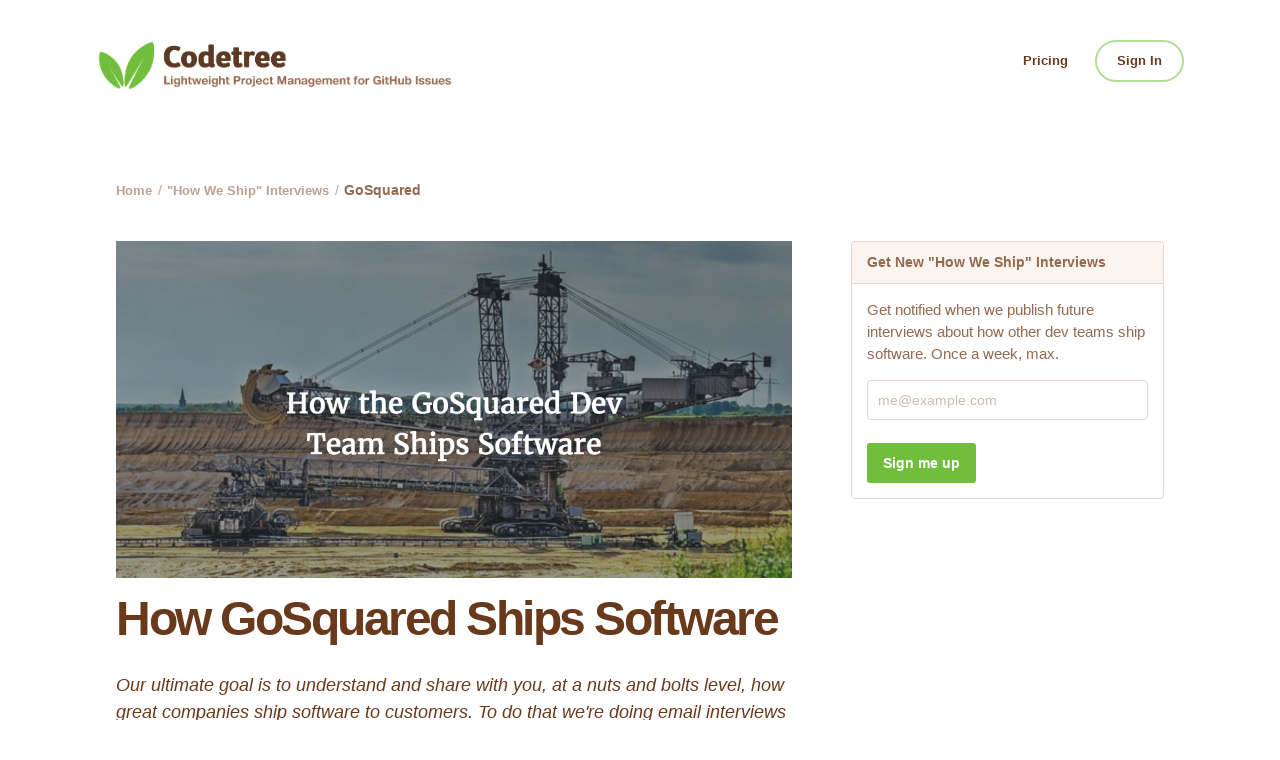

--- FILE ---
content_type: text/html; charset=utf-8
request_url: https://codetree.com/how-we-ship/interviews/gosquared
body_size: 8925
content:
<!DOCTYPE html>
<html>
<head>
  
  <title>How GoSquared Ships Software</title>
 <meta name="description" content="Learn the process GoSquared uses to ship software from this interview with their CEO. For product, project, and engineering managers.">
 <script type="text/javascript">
    var Codetree = {
      env: "production"
    }
  </script>
  <meta name="google-site-verification" content="St8F-w5cDeExrv0J6hsdRtqN0f-09Me8MfchI-h2Deo" />
  <meta property="twitter:account_id" content="4503599629997554" />
  <meta name="twitter:site" content="@codetreeapp" />

  <meta property="og:type" content="article" />
  <meta property="og:title" content="How GoSquared Ships Software" />

  <!-- Descriptions -->
  <!-- 200 char desc for FB -->
  <meta property="og:description" content="See how the GoSquared dev team ships software from this interview. For product, project, and engineering managers." />

  <!-- 120 char desc for Twitter -->
  <meta property="twitter:description" content="See how the GoSquared dev team ships software in this interview. For product, project, and engineering managers." />

  <!-- Images -->
  <meta property="og:image" content="https://static.codetree.com/assets/interviews/005-gosquared-d0531490f270032c12d2e258eabca9ac210ce3a8d8975ecba6e4d2aa07e59bbc.png" />
  <meta property="og:image:height" content="1024" />
  <meta property="og:image:width" content="512" />

  <!-- twitter image info -->
  <meta property="twitter:card" content="summary_large_image">
  <meta name="twitter:image" content="https://static.codetree.com/assets/interviews/005-gosquared-d0531490f270032c12d2e258eabca9ac210ce3a8d8975ecba6e4d2aa07e59bbc.png" />
  <!-- End Images -->


  <meta name="viewport" content="width=device-width, initial-scale=1, maximum-scale=1, user-scalable=0">
  <link rel="shortcut icon" type="image/x-icon" href="https://static.codetree.com/assets/favicon-c43e0b2c3fdb8e9d93c67d34a547b27ff0ae8e496a6370f76b0decd95ff9f700.ico" />
  <link rel="stylesheet" media="all" href="https://static.codetree.com/assets/bundle-f9798840f313417d317dce4e38cbb5b7341c57572f734c55f9c6a67ec5491c49.css" />
  <script src="https://static.codetree.com/assets/frameworks-679c1f2bca52b2e486db3e9041af439bd89f8f91141af1e7537b1b7b6a88fb5d.js"></script>
  <script src="https://static.codetree.com/assets/application-715adcc44ccec7b19ce349c6d523c6e2e26aa51babbbb0f020c7dcb9005701cb.js"></script>
  <script async defer src="https://js.pusher.com/5.0/pusher.min.js" onload="CT.LoadPusher()"></script>
  <meta name="csrf-param" content="authenticity_token" />
<meta name="csrf-token" content="ID6u7B7SpEcw0ylxaoO5szp9yAV8QduC1KhbWNK6g4OpzAJs0ZT1ZvgK66Ty3DH_tEYp21uUEACXbgc1qL4lOQ" />
  
  <script type="text/javascript">
  analytics.load('qSfn9OfUI06Ln9cqnL5ynPtNopUzy2Fy');

  

  analytics.page();
</script>


  <!-- DO NOT MODIFY -->
<!-- Quora Pixel Code (JS Helper) -->
<script>
!function(q,e,v,n,t,s){if(q.qp) return; n=q.qp=function(){n.qp?n.qp.apply(n,arguments):n.queue.push(arguments);}; n.queue=[];t=document.createElement(e);t.async=!0;t.src=v; s=document.getElementsByTagName(e)[0]; s.parentNode.insertBefore(t,s);}(window, 'script', 'https://a.quora.com/qevents.js');
qp('init', '84a0501e67e24dfcbaf0ec608a7d5ee9');
qp('track', 'ViewContent');
</script>
<noscript><img height="1" width="1" style="display:none" src="https://q.quora.com/_/ad/84a0501e67e24dfcbaf0ec608a7d5ee9/pixel?tag=ViewContent&noscript=1"/></noscript>
<!-- End of Quora Pixel Code -->


</head>
<!--  -->
<body id="" data-layout="guides" class="guides ">



  <div class="guides-header">
    <div class="logo-container">
        <a class="logo" href="https://codetree.com/">Codetree</a>
    </div>

    <div class="menu-container">
      <ul class="navbar-menu">
        <li>
          <a href="/pricing">Pricing</a>
        </li>

        <li class="auth-menu-item">
            <form data-turbo="false" action="/auth/github" accept-charset="UTF-8" method="post"><input type="hidden" name="authenticity_token" value="50ZEiZGXbm8KTQcvFxFIAVDjqXtA9W8jboWTs0CLAhhutOgJXtE_TsKUxfqPTsBN3thIpWcgpKEtQ8_eOo-kog" autocomplete="off" />
              <button name="button" type="submit" class="button bordered">Sign In</button>
</form>        </li>
      </ul>
    </div>
  </div>

  <div class="container">

      <ul class="breadcrumbs">
        <li><a href="/">Home</a></li>
        <li><a href="/how-we-ship">&quot;How We Ship&quot; Interviews</a></li>
        <li><strong>GoSquared</strong></li>
      </ul>

    <div class="content">
      <div data-page="" data-title="How GoSquared Ships Software" data-body-classes="">
        





<div class="hero">
	<img src="https://static.codetree.com/assets/interviews/005-gosquared-d0531490f270032c12d2e258eabca9ac210ce3a8d8975ecba6e4d2aa07e59bbc.png" />
	<h1>How GoSquared Ships Software</h1>
</div>

<div class="article">

<p><i>Our ultimate goal is to understand and share with you, at a nuts and bolts level, how great companies ship software to customers. To do that we're doing email interviews with engineering, product, and project managers at great companies to understand how they ship.  If you'd like to share how your team ships software, <a href="mailto:support+interviews@codetree.com?subject=I'd like to be interviewed">get in touch!</a></i></p>


<div class="image-left"><img src="https://static.codetree.com/assets/interviews/005-james-gill-gosquared-15b40948f3ff1616ef585f383471495b1bfcb04028159b8e83bbaf3eca306b33.jpg" /></div>
<p><i>Today's interview is with <a target="_blank" href="https://twitter.com/jamesjgill">James Gill</a>, who's CEO at <a target="_blank" href="https://www.gosquared.com/">GoSquared</a>.  He shares how the development team at GoSquared ships software. <a target="_blank" href="https://www.gosquared.com/">GoSquared builds software for small and medium sized online businesses to help them grow.</a></i><br><br><br></p>

<p><b>Codetree: Because shipping software is context dependant, can you let us know your team size and any other context you think might be important for readers? </b></p>

<p>James Gill: At GoSquared, we’re a team of 7 people right now. We build software for small and medium sized online businesses that helps them grow. Our platform brings together a bunch of tools that are usually in different places: CRM, live chat, and analytics. We’re in a highly competitive industry, and the most important thing for us is to move fast and use our size as a weapon against the bigger, slower players in our space.</p>

<p><b>CT: How do you decide what to build next? What does that process look like?</b></p>

<p>JG: Deciding what to build next is always a difficult challenge – no matter which business, every single product company I’ve ever spoken with has struggled on this! For us, the process is always evolving, but right now here’s how things work: we continuously take feedback from our customers. Every request, no matter how small, we dive deeper on it (ask why as many times as required), and we note it down along with who asked for it.</p>

<p>Customer requests are one input for our roadmap. The other key input is our own vision and direction – as the famous saying goes, customers don’t necessarily know what they want until you show them.</p>

<p>We come together as a team every quarter to surface all the feedback we’ve received, and outline our direction for the upcoming quarter as a team. Everyone on the team takes turns to present their thoughts on the past quarter and what we should tackle next. We then define a series of objectives / goals for the quarter. This then trickles down into sprints of 2 weeks each, where we tackle the key product features and improvements.  We don’t care who comes up with the idea, we care about whether it’s a good idea. Everything we try to do within the team is to encourage a mindset of “the best idea wins” – rather than the loudest voice.</p>

<p><b>CT: Could you sketch out what shipping a new feature looks like for you end-to-end?</b></p>

<p>JG: At the size we’re at we have a relatively minimal amount of process around shipping new features. We’re always trying to find the right balance of too much vs too little process in order to move as quickly as possible and build the best product we can.</p>

<p>Every new feature starts with a spec – <a target="_blank" href="https://www.gosquared.com/blog/lean-guide-to-project-specs">we wrote about this a while ago here</a>.</p>

<p>Within the spec, we have a section that we stole from Amazon: we write the blog post first. We do this so that everyone on the team can focus on the outcome of the feature, rather than just the technical implementation details. It becomes a lot easier to clearly see when a feature isn’t complete when you all know what you’re working towards.</p>

<p>The spec is shared with the whole team – we use <a target="_blank" href="https://www.dropbox.com/paper">Dropbox Paper</a> extensively for this – and people can drop feedback and questions in there that the product owner can then gather and use to iterate the spec before it’s then added to the backlog. At the next sprint meeting we’ll then decide which features will be tackled in the next sprint and break down the work and assign it to the relevant team members.</p>

<p><blockquote class="pull">We ask ourselves “is what we have now better than what’s currently in front of customers?” If the answer is yes, then we ship.</blockquote></p>

<p><b>CT: Do you estimate how long features will take to build? If so what does that process look like? Do you track if features are behind or ahead of schedule? Do you track how long they took compared to how long you thought they would take?</b></p>

<p>JG: We aren’t too strict on this, but we’re getting better at it – we estimate based on a scale of 1, 2, 4, 8, and 16. 1 = a small task, likely achievable within an hour. 2 = a few hours. 4= roughly half a day. 8 = a full day. 16 = more than a day and likely needs to be broken down into smaller tasks. We review after every sprint to understand what we managed to complete, what fell behind, and where we slipped up. Again, we ask “why?” a lot to get to the root cause of issues here.</p>

<p><b>CT: How do you have a particular process for paying down technical debt and/or making significant architectural changes?</b></p>

<p>JG: Architectural changes are always driven by the customer need – e.g. if we want to introduce improved or drastically new functionality then we’ll do everything we can to understand whether we can do it with our existing infrastructure or if need to rethink areas.</p>

<p>Technical debt is a slightly different topic, and it’s an area where we have a little more process. We often found technical debt would accrue on projects that lacked clear ownership, so a key thing we did was ensure every project had an owner who was responsible for its care and attention – owners could call on others on the team to assist at any time if they felt they needed it.</p>

<p>Another thing we’ve experimented with in the past is “bug fix Fridays” where we would take a Friday out every other week to address any issues and bugs that were less critical but still important.</p>

<p><b>CT: How do you deal with delivery dates and schedules?</b></p>

<p>JG: We have a pretty aggressive focus on shipping frequently – we know that most decisions are reversible and can be made faster by shipping and learning, rather than debating and waiting.</p>

<p>We ship many updates to production every single day, and anyone on the team can push to production. With larger features and product launches, we tend to set a date when we’re nearing completion, and then reduce scope to ensure we launch on time.</p>

<p><blockquote class="pull">We know that when we fix issues quickly, we can turn a complaining customer into a loyal and happy one.</blockquote></p>

<p><b>CT: How many people are in your product + dev team? What are their roles?</b></p>

<p>JG: Three full-time developers (all of whom are extremely versatile and can operate on any part of the stack), one hybrid PM / designer (me), and then everyone else on the team is very product-minded too so will assist with QA and testing. One of the benefits of building a product that we use ourselves is that we all have a deep understanding of the problems we’re solving and the areas of the product the are great vs need work.</p>

<p><b>CT: Do you organize people by feature (e.g. cross functional feature teams made up of devs, PMs, designers etc.), or by functional team (e.g. front-end team, backend team, etc), or some other way?</b></p>

<p>JG: Currently cross-functional but this is less relevant at our size right now.</p>

<p><b>CT: How do you know if a feature you’ve built was valuable to customers? What metrics do you use if any?</b></p>

<p>JG: With every feature, during the spec phase we outline what we’re trying to impact by building the feature. For example, it might be a product improvement intended to increase activation of a specific feature, in which case we’ll define the success metrics around that. Or it might be to increase revenue, so we’ll define a metric that is related to revenue in some way.</p>

<p>We used to be very bad at this, and we’ve been doing a lot of work internally to avoid a “ship it and forget it” mentality. Sprint retrospectives are also helpful for us to evaluate where we see early signs of success or failure in what we’ve shipped.</p>

<p>We also obsessively measure NPS (<a target="_blank" href="https://en.wikipedia.org/wiki/Net_Promoter">Net Promoter Score</a>) of our customers, and review key product metrics by signup cohort so we can see more clearly when we’re making improvements.</p>

<p><b>CT: Do you have a dedicated testing role? How important is automated testing in your process? What tools do you use for testing?</b></p>

<p>JG: We don’t have a dedicated role but we run a series of automated tests whenever we deploy to production.</p>

<p><b>CT: What about technical specs?  What do they look like?  Who reviews them?  Who has final say on the spec?</b></p>

<p>JG: Final say always ultimately falls back to the owner of feature / improvement.</p>

<p><b>CT: What tools are important to you in your engineering process?</b></p>

<p>JG: We’ve built a lot of our workflow around <a target="_blank" href="https://github.com">GitHub</a> – we use it for all code versioning, and we use GitHub Issues for all big tracking. We use <a target="_blank" href="https://codetree.com">Codetree</a> for managing our Issues, and we use <a target="blank" href="https://clubhouse.io">ClubHouse</a> for product planning and sprints.</p>
<p>We use <a target="_blank" href="https://slack.com">Slack</a> extensively – we have an #ops channel where everything pipes into so the whole dev team can see what’s going out, and if any builds are failing. We use <a target="_blank" href="https://jenkins.io/">Jenkins</a> for our CI, and we use a version of <a target="_blank" href="https://github.com/gerhard/deliver">Deliver</a> for deployments. We use <a target="_blank" href="https://mochajs.org/">Mocha</a> and <a target="_blank" href="https://facebook.github.io/jest/">Jest</a> for testing, and <a target="_blank" href="https://fastlane.tools/">Fastlane</a> for our native mobile apps.</p>

<p><b>CT: Do you triage issues? If so what does that process look like? How often do you do it?</b></p>

<p>JG: We have a manageable incoming issue volume, so we triage stuff as it comes in on the fly.</p>

<p>We categories issues into:</p>
<ul class="small"><li>“Drop everything, fix this now.” (hopefully a rare event)</li>
<li>“It will go onto this sprint, and I'll fix this as soon as I get to a convenient point.”</li>
<li>“We'll add it to the backlog and prioritise it against everything else for the next sprint.”</li></ul>

<p>We use our own platform (all our customer information is in GoSquared People), so when a customer reports an issue, we’ll understand their lifetime value, usage levels, and more, to help prioritise their query. We also know whenever we fix issues quickly, we can very rapidly turn a customer complaining into a customer who is incredibly loyal and happy – to the point where they’ll often share the experience publicly.</p>

<p>These two Twitter threads from <a target="_blank" href="https://twitter.com/petjb/status/768934938036973569">@petjb</a> and <a target="_blank" href="https://twitter.com/codetheory/status/778580476453871616">@codetheory</a> are good examples of how fixing issues quickly can make customers happy.</p>

<p><blockquote class="pull">We have a pretty aggressive focus on shipping frequently – we know that most decisions are reversible and can be made faster by shipping and learning, rather than debating and waiting.</blockquote></p>

<p><b>CT: What part of your current process gives you the most trouble? What is working the best?</b></p>

<p>JG: One of the hardest things is always figuring out where to spend our time so it’s most effective – deciding which feature to tackle next. There’s always so many options, and so many exciting avenues. A lot of the time we’re having to say no to really really good ideas in order to maintain focus.</p>

<p><b>CT: What is something you do that they feel is different from what others are doing?</b></p>

<p>JG: We have an incredibly small product team for the size and quality of our platform. We serve thousands of customers, and process incredibly large volumes of data with the platform we’re building, and many of our customers often think we have an engineering team of a hundred people. We’ve reached where we’re at by being fortunate enough to have an amazingly talented team, and making some bets on technology that have paid off.</p>

<p><b>CT: If you had to give your shipping process a name what would be it be?</b></p>

<p>JG: Really struggling to answer this one. Probably mostly as agile as possible.</p>

<p><b>CT: When you are building new features how do you handle bugs that get found before the feature ships? After it ships?</b></p>

<p>JG: We evaluate how many people will be affected by the issue and how critical the issue is for those people, and use that to decide whether it should hold up the feature from shipping or be fixed after the fact. We always ask ourselves “is what we have now better than what’s currently in front of customers?” If the answer is yes, then we ship, and fix after.</p>

<p><b>CT: What does your branching and merging process look like?</b></p>

<p>JG: We create branches for each feature, and we also have an alpha and beta branch for pushing new releases out to subsets of customers earlier. We pair up to review PRs before anything goes live.</p>

<p><b>CT: How is new code deployed?</b></p>

<p>JG: We have a bunch of different services all running differently (e.g. mobile apps vs frontend apps vs server-side running on instances, containers, or AWS Lambdas).</p>

<p>On the whole, we have tests that are run on every deploy, which can also be run locally during development, and for most services we have a staging deployment where we can examine how a service runs in a production-like environment.</p>

<p><b>CT: How often do you ship new code to customers? </b></p>

<p>JG: We ship updates to product multiple times a day. We ship new functionality (the stuff customers will actually notice) at least a couple times a week.</p>

<p><b>CT: Do you use feature flagging? Staging servers? </b></p>

<p>JG: We use feature flagging for rolling out functionality to subsets of users to gather feedback before rolling out to 100% of our user base. We haven’t needed to do this much, but as we continue to grow we’re finding ourselves doing it increasingly frequently to ensure updates and improvements are well received and well thought-through before hitting everyone. We pick up a lot of edge-cases by feature flagging and rolling out gradually.</p>

<p><b>CT: Do you use Sprints?  How long are they?  How is that working out?</b></p>

<p>JG: We used to have one week sprints until the start of Q3 – we are now experimenting with 2 week sprints that run Wednesday-to-Wednesday. Primary reason for this is to give ourselves more time to tackle more significant improvements, and also to ensure we spend more time on shipping and less time on planning / meeting.</p>

<P><b>CT: Thanks James, this has been a fantastic interview.  Really appreciate it!</b></p>

<p>JG: This has been a really valuable set of questions to answer actually – we have been reviewing a lot of internal processes lately and this has really helped me articulate what we do and why :D</p>

<p>
  <i>Want to work with James at GoSquared?  <a href="https://www.gosquared.com/careers/" target="_blank">They're hiring!</a> James and GoSquared are also offering a 50% discount off the first month on their <a href="https://www.gosquared.com/live-chat"  target="_blank">Live Chat</a> tool. It's a great way to get direct, relevant feedback on the product you're building - compared to stuffy methods like email, you can the real, raw feedback of users with Live Chat.  Use code "codetreesquared" when <a target="_blank" href="https://www.gosquared.com/live-chat">you try GoSquared's Live Chat</a> to get 50% off the first month.
</i>
</p>


<p>—<br><i>Can we improve this?  Do you want to be interviewed, or want us to interview someone else? <a href="mailto:support+interviews@codetree.com?subject=Interview feedback">Get in touch here!</a></i></p>

</div>

<div class="post-cta">
  <div>
    <form action="https://www.getdrip.com/forms/61820247/submissions" method="post" data-drip-embedded-form="61820247">
      <h3 class="drip-headline">Get better at building and shipping great software</h3>
      <div class="cta">

        <div  class="description">Get emailed when new interviews with engineering leaders from great companies launch.  We'll email you once a week, max.</div>
        <div class="form-field full">
          <label for="drip-email">Email Address</label><br />
          <input type="email" id="drip-email" name="fields[email]" value="" placeholder="you@email.com" class="text-field" />
        </div>
         <div class="form-field full">
           <input type="submit" name="submit" value="Send me shipping interviews" class="button full-width" />
         </div>
      </div>
    </form>
  </div>
</div>


</div>    </div>

      <div class="sidebar">
        <div class="widget">

          <h3>
              Get New &quot;How We Ship&quot; Interviews
          </h3>
          <div class="widget-inner">
            <p>
                Get notified when we publish future interviews about how other dev teams ship software.  Once a week, max.
            </p>

            <form action="https://www.getdrip.com/forms/8063479/submissions" method="post" target="_blank" data-drip-embedded-form="8063479">
              <div class="form-field full">
                <input type="email" name="fields[email]" class="text-field" placeholder="me@example.com" />
              </div>
              <div class="form-controls">
                <input type="submit" id="drip_signup" class="button" value="Sign me up" data-drip-attribute="sign-up-button" />
              </div>
            </form>
          </div>
        </div>
      </div>

    <div style="clear: both"></div>


      <div class="post-interview-cta">
        <div class="interview-cta">
          <div class="description">
            <h3>Is managing your GitHub issues painful?</h3>

              <p>Codetree gives you lightweight project management on top of your GitHub issues. Try it for free for 14 days.</p>
              <a href="https://codetree.com"><input type="button" name="submit" value="Learn more about Codetree" data-drip-attribute="sign-up-button" class="button full-width" /></a>
            </div>
          </div>
        </div>
      </div>



    <div class="marketing-footer">
      <div class="footer-copyright">&copy; Codetree Studios</div>

      <ul class="footer-menu">
        <li><a href="/">Home</a></li>
        <li><a href="/pricing">Pricing</a></li>
        <li><a href="/guides">Guides</a></li>
        <li><a href="/how-we-ship">&quot;How We Ship&quot; Interviews</a></li>
        <li><a href="https://blog.codetree.com">Blog</a></li>
        <li><a href="/contact">Contact</a></li>
        <li><a href="/terms">Terms</a></li>
        <li><a href="/privacy">Privacy</a></li>
        <li><a href="http://status.codetree.com">Status</a>
      </ul>

      <div class="mixpanel">
        <a href="https://mixpanel.com/f/partner"><img src="//cdn.mxpnl.com/site_media/images/partner/badge_light.png" alt="Mobile Analytics" /></a>
      </div>
    </div>
  </div>
</body>
</html>


--- FILE ---
content_type: text/css
request_url: https://static.codetree.com/assets/bundle-f9798840f313417d317dce4e38cbb5b7341c57572f734c55f9c6a67ec5491c49.css
body_size: 28081
content:
/*!
 * jQuery contextMenu - Plugin for simple contextMenu handling
 *
 * Version: v2.8.0
 *
 * Authors: Björn Brala (SWIS.nl), Rodney Rehm, Addy Osmani (patches for FF)
 * Web: http://swisnl.github.io/jQuery-contextMenu/
 *
 * Copyright (c) 2011-2019 SWIS BV and contributors
 *
 * Licensed under
 *   MIT License http://www.opensource.org/licenses/mit-license
 *
 * Date: 2019-01-16T15:45:48.418Z
 */@-webkit-keyframes cm-spin{0%{-webkit-transform:translateY(-50%) rotate(0deg);transform:translateY(-50%) rotate(0deg)}100%{-webkit-transform:translateY(-50%) rotate(359deg);transform:translateY(-50%) rotate(359deg)}}@-o-keyframes cm-spin{0%{-webkit-transform:translateY(-50%) rotate(0deg);-o-transform:translateY(-50%) rotate(0deg);transform:translateY(-50%) rotate(0deg)}100%{-webkit-transform:translateY(-50%) rotate(359deg);-o-transform:translateY(-50%) rotate(359deg);transform:translateY(-50%) rotate(359deg)}}@keyframes cm-spin{0%{-webkit-transform:translateY(-50%) rotate(0deg);-o-transform:translateY(-50%) rotate(0deg);transform:translateY(-50%) rotate(0deg)}100%{-webkit-transform:translateY(-50%) rotate(359deg);-o-transform:translateY(-50%) rotate(359deg);transform:translateY(-50%) rotate(359deg)}}@font-face{font-family:"context-menu-icons";font-style:normal;font-weight:normal;src:url(//static.codetree.com/font/context-menu-icons.eot?2lkho);src:url(//static.codetree.com/font/context-menu-icons.eot?2lkho#iefix) format("embedded-opentype"),url(//static.codetree.com/font/context-menu-icons.woff2?2lkho) format("woff2"),url(//static.codetree.com/font/context-menu-icons.woff?2lkho) format("woff"),url(//static.codetree.com/font/context-menu-icons.ttf?2lkho) format("truetype")}.context-menu-icon-add:before{content:"\EA01"}.context-menu-icon-copy:before{content:"\EA02"}.context-menu-icon-cut:before{content:"\EA03"}.context-menu-icon-delete:before{content:"\EA04"}.context-menu-icon-edit:before{content:"\EA05"}.context-menu-icon-loading:before{content:"\EA06"}.context-menu-icon-paste:before{content:"\EA07"}.context-menu-icon-quit:before{content:"\EA08"}.context-menu-icon::before{position:absolute;top:50%;left:0;width:2em;font-family:"context-menu-icons";font-size:1em;font-style:normal;font-weight:normal;line-height:1;color:#2980b9;text-align:center;-webkit-transform:translateY(-50%);-ms-transform:translateY(-50%);-o-transform:translateY(-50%);transform:translateY(-50%);-webkit-font-smoothing:antialiased;-moz-osx-font-smoothing:grayscale}.context-menu-icon.context-menu-hover:before{color:#fff}.context-menu-icon.context-menu-disabled::before{color:#bbb}.context-menu-icon.context-menu-icon-loading:before{-webkit-animation:cm-spin 2s infinite;-o-animation:cm-spin 2s infinite;animation:cm-spin 2s infinite}.context-menu-icon.context-menu-icon--fa{display:list-item;font-family:inherit;line-height:inherit}.context-menu-icon.context-menu-icon--fa::before{position:absolute;top:50%;left:0;width:2em;font-family:FontAwesome;font-size:1em;font-style:normal;font-weight:normal;line-height:1;color:#2980b9;text-align:center;-webkit-transform:translateY(-50%);-ms-transform:translateY(-50%);-o-transform:translateY(-50%);transform:translateY(-50%);-webkit-font-smoothing:antialiased;-moz-osx-font-smoothing:grayscale}.context-menu-icon.context-menu-icon--fa.context-menu-hover:before{color:#fff}.context-menu-icon.context-menu-icon--fa.context-menu-disabled::before{color:#bbb}.context-menu-icon.context-menu-icon--fa5{display:list-item;font-family:inherit;line-height:inherit}.context-menu-icon.context-menu-icon--fa5 i,.context-menu-icon.context-menu-icon--fa5 svg{position:absolute;top:.3em;left:.5em;color:#2980b9}.context-menu-icon.context-menu-icon--fa5.context-menu-hover>i,.context-menu-icon.context-menu-icon--fa5.context-menu-hover>svg{color:#fff}.context-menu-icon.context-menu-icon--fa5.context-menu-disabled i,.context-menu-icon.context-menu-icon--fa5.context-menu-disabled svg{color:#bbb}.context-menu-list{position:absolute;display:inline-block;min-width:13em;max-width:26em;padding:.25em 0;margin:.3em;font-family:inherit;font-size:inherit;list-style-type:none;background:#fff;border:1px solid #bebebe;border-radius:.2em;-webkit-box-shadow:0 2px 5px rgba(0,0,0,0.5);box-shadow:0 2px 5px rgba(0,0,0,0.5)}.context-menu-item{position:relative;-webkit-box-sizing:content-box;-moz-box-sizing:content-box;box-sizing:content-box;padding:.2em 2em;color:#2f2f2f;-webkit-user-select:none;-moz-user-select:none;-ms-user-select:none;user-select:none;background-color:#fff}.context-menu-separator{padding:0;margin:.35em 0;border-bottom:1px solid #e6e6e6}.context-menu-item>label>input,.context-menu-item>label>textarea{-webkit-user-select:text;-moz-user-select:text;-ms-user-select:text;user-select:text}.context-menu-item.context-menu-hover{color:#fff;cursor:pointer;background-color:#2980b9}.context-menu-item.context-menu-disabled{color:#bbb;cursor:default;background-color:#fff}.context-menu-input.context-menu-hover{color:#2f2f2f;cursor:default}.context-menu-submenu:after{position:absolute;top:50%;right:.5em;z-index:1;width:0;height:0;content:'';border-color:transparent transparent transparent #2f2f2f;border-style:solid;border-width:.25em 0 .25em .25em;-webkit-transform:translateY(-50%);-ms-transform:translateY(-50%);-o-transform:translateY(-50%);transform:translateY(-50%)}.context-menu-item.context-menu-input{padding:.3em .6em}.context-menu-input>label>*{vertical-align:top}.context-menu-input>label>input[type="checkbox"],.context-menu-input>label>input[type="radio"]{position:relative;top:.12em;margin-right:.4em}.context-menu-input>label{margin:0}.context-menu-input>label,.context-menu-input>label>input[type="text"],.context-menu-input>label>textarea,.context-menu-input>label>select{display:block;width:100%;-webkit-box-sizing:border-box;-moz-box-sizing:border-box;box-sizing:border-box}.context-menu-input>label>textarea{height:7em}.context-menu-item>.context-menu-list{top:.3em;right:-.3em;display:none}.context-menu-item.context-menu-visible>.context-menu-list{display:block}.context-menu-accesskey{text-decoration:underline}*{-webkit-box-sizing:border-box;-moz-box-sizing:border-box;box-sizing:border-box}@-webkit-keyframes fadeIn{from{opacity:0}to{opacity:1}}@-moz-keyframes fadeIn{from{opacity:0}to{opacity:1}}@keyframes fadeIn{from{opacity:0}to{opacity:1}}@-webkit-keyframes fadeInUp{from{opacity:0;top:20px}to{opacity:1;top:0}}@-moz-keyframes fadeInUp{from{opacity:0;top:20px}to{opacity:1;top:0}}@keyframes fadeInUp{from{opacity:0;top:20px}to{opacity:1;top:0}}@-webkit-keyframes fadeInDown{from{opacity:0;top:-20px}to{opacity:1;top:0}}@-moz-keyframes fadeInDown{from{opacity:0;top:-20px}to{opacity:1;top:0}}@keyframes fadeInDown{from{opacity:0;top:-20px}to{opacity:1;top:0}}html{margin:0;padding:0;border:0;overflow-y:scroll}body,div,span,object,iframe,h1,h2,h3,h4,h5,h6,p,blockquote,pre,a,abbr,acronym,address,code,del,dfn,em,img,q,dl,dt,dd,ol,ul,li,fieldset,form,label,legend,table,caption,tbody,tfoot,thead,tr,th,td,article,aside,dialog,figure,footer,header,hgroup,nav,section{margin:0;padding:0;border:0;font-size:100%;font:inherit;vertical-align:baseline}article,aside,details,figcaption,figure,dialog,footer,header,hgroup,menu,nav,section{display:block}body{line-height:1.5;background:white}table{border-collapse:separate;border-spacing:0}caption,th,td{text-align:left;font-weight:normal;float:none !important}table,th,td{vertical-align:middle}blockquote:before,blockquote:after,q:before,q:after{content:''}blockquote,q{quotes:"" ""}a img{border:none}del{text-decoration:line-through}:focus{outline:0}html{font-family:Helvetica Neue, Helvetica, Arial, sans-serif;line-height:1.5;-webkit-text-size-adjust:100%;-webkit-font-smoothing:antialiased}h1,h2,h3{color:#69391c}a{color:#70be3c;text-decoration:none}a:hover{text-decoration:underline}em{font-style:italic}p{margin-bottom:20px;font-size:18px;color:#7c533a}p.no-padding{margin-bottom:0}ul{font-size:18px;color:#936b52}button{font-family:'Helvetica Neue', Helvetica, Arial, sans-serif;cursor:pointer}hr{border:0;border-top:3px solid #70be3c;width:100%}input,textarea{font-family:Helvetica Neue, Helvetica, Arial, sans-serif;color:#936b52}input::-webkit-input-placeholder,textarea::-webkit-input-placeholder{color:#d1bbad}input::-moz-placeholder,textarea::-moz-placeholder{color:#d1bbad}input:-moz-placeholder,textarea:-moz-placeholder{color:#d1bbad}input:-ms-input-placeholder,textarea:-ms-input-placeholder{color:#d1bbad}strong{font-weight:bold}code{font-family:"Bitstream Vera Sans Mono", Consolas, Courier, monospace}.brown-accent{color:#936b52}.cursor{cursor:pointer}.strike{text-decoration:line-through}.large-button{-webkit-transition:background-color 300ms;-moz-transition:background-color 300ms;transition:background-color 300ms;-webkit-box-sizing:border-box;-moz-box-sizing:border-box;box-sizing:border-box;display:inline-block;padding:0 35px;text-decoration:none;border-radius:40px;border:0;font-size:20px;background-color:#70be3c;line-height:75px;font-weight:bold;color:white}@media screen and (max-width: 768px){.large-button{font-size:16px;padding:0 20px;line-height:60px;text-align:center}}.large-button:hover{text-decoration:none;background-color:#599730}.large-button.gh{padding-left:75px;background-image:url(//static.codetree.com/assets/github-button-logo@2x-168085e3c5fb2de4fa0c27f69b5b6a7978d6c7ab359ea9067ee6c56a8e9db0e5.png);background-position:15px 15px;background-repeat:no-repeat;background-size:44px 44px}@media screen and (max-width: 768px){.large-button.gh{padding-left:68px;background-position:8px 8px}}.large-button.tw{padding-left:75px;background-image:url(//static.codetree.com/assets/twitter-button-logo@2x-87707779135e322ec30e148b209ca12a558fabcea25aae01d31d23af0017a72f.png);background-position:20px 15px;background-repeat:no-repeat;background-size:44px 44px;background-color:#00abf7}.large-button.tw:hover{background-color:#0088c4}@media screen and (max-width: 768px){.large-button.tw{padding-left:68px;background-position:15px 8px}}.large-button.disabled{background-color:#a8d987}.button,.pagination .previous_page,.pagination .next_page,label.compound-toggle-option input:not(:checked)+.button,label.compound-toggle-option .pagination input:not(:checked)+.previous_page,.pagination label.compound-toggle-option input:not(:checked)+.previous_page,label.compound-toggle-option .pagination input:not(:checked)+.next_page,.pagination label.compound-toggle-option input:not(:checked)+.next_page,label.compound-toggle-option .sticky-footer input:not(:checked)+.dismissal,.sticky-footer label.compound-toggle-option input:not(:checked)+.dismissal,.sticky-footer .dismissal{-webkit-transition:background-color 300ms, border-color 300ms;-moz-transition:background-color 300ms, border-color 300ms;transition:background-color 300ms, border-color 300ms;-webkit-box-sizing:border-box;-moz-box-sizing:border-box;box-sizing:border-box;-webkit-font-smoothing:antialiased;-webkit-appearance:none;margin:0;display:inline-block;text-decoration:none;border-radius:3px;border:0;background-color:#70be3c;font-weight:bold;color:white;cursor:pointer;padding:0 16px;font-size:14px;line-height:40px}.button .octicon,.pagination .previous_page .octicon,.pagination .next_page .octicon,label.compound-toggle-option input:not(:checked)+.button .octicon,label.compound-toggle-option .pagination input:not(:checked)+.previous_page .octicon,.pagination label.compound-toggle-option input:not(:checked)+.previous_page .octicon,label.compound-toggle-option .pagination input:not(:checked)+.next_page .octicon,.pagination label.compound-toggle-option input:not(:checked)+.next_page .octicon,label.compound-toggle-option .sticky-footer input:not(:checked)+.dismissal .octicon,.sticky-footer label.compound-toggle-option input:not(:checked)+.dismissal .octicon,.sticky-footer .dismissal .octicon{margin-right:5px}.button:hover,.pagination .previous_page:hover,.pagination .next_page:hover,label.compound-toggle-option input:not(:checked)+.button:hover,label.compound-toggle-option .pagination input:not(:checked)+.previous_page:hover,.pagination label.compound-toggle-option input:not(:checked)+.previous_page:hover,label.compound-toggle-option .pagination input:not(:checked)+.next_page:hover,.pagination label.compound-toggle-option input:not(:checked)+.next_page:hover,label.compound-toggle-option .sticky-footer input:not(:checked)+.dismissal:hover,.sticky-footer label.compound-toggle-option input:not(:checked)+.dismissal:hover,.sticky-footer .dismissal:hover{text-decoration:none;background-color:#599730;border-color:#599730}.button.disabled,.pagination .disabled.previous_page,.pagination .disabled.next_page,label.compound-toggle-option input:not(:checked)+.disabled.button,label.compound-toggle-option .pagination input:not(:checked)+.disabled.previous_page,.pagination label.compound-toggle-option input:not(:checked)+.disabled.previous_page,label.compound-toggle-option .pagination input:not(:checked)+.disabled.next_page,.pagination label.compound-toggle-option input:not(:checked)+.disabled.next_page,label.compound-toggle-option .sticky-footer input:not(:checked)+.disabled.dismissal,.sticky-footer label.compound-toggle-option input:not(:checked)+.disabled.dismissal,.sticky-footer .disabled.dismissal,.button[disabled],.pagination .previous_page[disabled],.pagination .next_page[disabled],label.compound-toggle-option input:not(:checked)+.button[disabled],label.compound-toggle-option .pagination input:not(:checked)+.previous_page[disabled],.pagination label.compound-toggle-option input:not(:checked)+.previous_page[disabled],label.compound-toggle-option .pagination input:not(:checked)+.next_page[disabled],.pagination label.compound-toggle-option input:not(:checked)+.next_page[disabled],label.compound-toggle-option .sticky-footer input:not(:checked)+.dismissal[disabled],.sticky-footer label.compound-toggle-option input:not(:checked)+.dismissal[disabled],.sticky-footer .dismissal[disabled]{background-color:#a8d987;border-color:#a8d987}.button.inverse,.pagination .inverse.previous_page,.pagination .inverse.next_page,label.compound-toggle-option input:not(:checked)+.button,label.compound-toggle-option .pagination input:not(:checked)+.previous_page,.pagination label.compound-toggle-option input:not(:checked)+.previous_page,label.compound-toggle-option .pagination input:not(:checked)+.next_page,.pagination label.compound-toggle-option input:not(:checked)+.next_page,label.compound-toggle-option .sticky-footer input:not(:checked)+.dismissal,.sticky-footer label.compound-toggle-option input:not(:checked)+.dismissal,.sticky-footer .inverse.dismissal{-webkit-transition:color 300ms;-moz-transition:color 300ms;transition:color 300ms;box-shadow:inset 0 0 0 1px #70be3c;background-color:transparent;color:#70be3c}.button.inverse:hover,.pagination .inverse.previous_page:hover,.pagination .inverse.next_page:hover,label.compound-toggle-option input:not(:checked)+.button:hover,label.compound-toggle-option .pagination input:not(:checked)+.previous_page:hover,.pagination label.compound-toggle-option input:not(:checked)+.previous_page:hover,label.compound-toggle-option .pagination input:not(:checked)+.next_page:hover,.pagination label.compound-toggle-option input:not(:checked)+.next_page:hover,.sticky-footer .inverse.dismissal:hover,label.compound-toggle-option .sticky-footer input:not(:checked)+.dismissal:hover,.sticky-footer label.compound-toggle-option input:not(:checked)+.dismissal:hover{background-color:transparent;border-color:#70be3c;color:#599730}.button.inverse.dangerous,.pagination .inverse.dangerous.previous_page,.pagination .inverse.dangerous.next_page,label.compound-toggle-option input:not(:checked)+.button.dangerous,label.compound-toggle-option .pagination input:not(:checked)+.dangerous.previous_page,.pagination label.compound-toggle-option input:not(:checked)+.dangerous.previous_page,label.compound-toggle-option .pagination input:not(:checked)+.dangerous.next_page,.pagination label.compound-toggle-option input:not(:checked)+.dangerous.next_page,.sticky-footer .inverse.dangerous.dismissal,label.compound-toggle-option .sticky-footer input:not(:checked)+.dangerous.dismissal,.sticky-footer label.compound-toggle-option input:not(:checked)+.dangerous.dismissal{border-color:red;color:red}.button.inverse.dangerous:hover,.pagination .inverse.dangerous.previous_page:hover,.pagination .inverse.dangerous.next_page:hover,label.compound-toggle-option input:not(:checked)+.button.dangerous:hover,label.compound-toggle-option .pagination input:not(:checked)+.dangerous.previous_page:hover,.pagination label.compound-toggle-option input:not(:checked)+.dangerous.previous_page:hover,label.compound-toggle-option .pagination input:not(:checked)+.dangerous.next_page:hover,.pagination label.compound-toggle-option input:not(:checked)+.dangerous.next_page:hover,.sticky-footer .inverse.dangerous.dismissal:hover,label.compound-toggle-option .sticky-footer input:not(:checked)+.dangerous.dismissal:hover,.sticky-footer label.compound-toggle-option input:not(:checked)+.dangerous.dismissal:hover{border-color:red;color:red}.button.inverse.disabled,.pagination .inverse.disabled.previous_page,.pagination .inverse.disabled.next_page,label.compound-toggle-option input:not(:checked)+.button.disabled,label.compound-toggle-option .pagination input:not(:checked)+.disabled.previous_page,.pagination label.compound-toggle-option input:not(:checked)+.disabled.previous_page,label.compound-toggle-option .pagination input:not(:checked)+.disabled.next_page,.pagination label.compound-toggle-option input:not(:checked)+.disabled.next_page,.sticky-footer .inverse.disabled.dismissal,label.compound-toggle-option .sticky-footer input:not(:checked)+.disabled.dismissal,.sticky-footer label.compound-toggle-option input:not(:checked)+.disabled.dismissal,.button.inverse[disabled],.pagination .inverse.previous_page[disabled],.pagination .inverse.next_page[disabled],label.compound-toggle-option input:not(:checked)+.button[disabled],label.compound-toggle-option .pagination input:not(:checked)+.previous_page[disabled],.pagination label.compound-toggle-option input:not(:checked)+.previous_page[disabled],label.compound-toggle-option .pagination input:not(:checked)+.next_page[disabled],.pagination label.compound-toggle-option input:not(:checked)+.next_page[disabled],.sticky-footer .inverse.dismissal[disabled],label.compound-toggle-option .sticky-footer input:not(:checked)+.dismissal[disabled],.sticky-footer label.compound-toggle-option input:not(:checked)+.dismissal[disabled]{background-color:#fff;color:#a8d987;border-color:transparent}.button.inverse.disabled:hover,.pagination .inverse.disabled.previous_page:hover,.pagination .inverse.disabled.next_page:hover,label.compound-toggle-option input:not(:checked)+.button.disabled:hover,label.compound-toggle-option .pagination input:not(:checked)+.disabled.previous_page:hover,.pagination label.compound-toggle-option input:not(:checked)+.disabled.previous_page:hover,label.compound-toggle-option .pagination input:not(:checked)+.disabled.next_page:hover,.pagination label.compound-toggle-option input:not(:checked)+.disabled.next_page:hover,.sticky-footer .inverse.disabled.dismissal:hover,label.compound-toggle-option .sticky-footer input:not(:checked)+.disabled.dismissal:hover,.sticky-footer label.compound-toggle-option input:not(:checked)+.disabled.dismissal:hover,.button.inverse[disabled]:hover,.pagination .inverse.previous_page[disabled]:hover,.pagination .inverse.next_page[disabled]:hover,label.compound-toggle-option input:not(:checked)+.button[disabled]:hover,label.compound-toggle-option .pagination input:not(:checked)+.previous_page[disabled]:hover,.pagination label.compound-toggle-option input:not(:checked)+.previous_page[disabled]:hover,label.compound-toggle-option .pagination input:not(:checked)+.next_page[disabled]:hover,.pagination label.compound-toggle-option input:not(:checked)+.next_page[disabled]:hover,.sticky-footer .inverse.dismissal[disabled]:hover,label.compound-toggle-option .sticky-footer input:not(:checked)+.dismissal[disabled]:hover,.sticky-footer label.compound-toggle-option input:not(:checked)+.dismissal[disabled]:hover{background-color:#fff;color:#a8d987;border-color:transparent}.button.pagination,.pagination .pagination.previous_page,.pagination .pagination.next_page,label.compound-toggle-option input:not(:checked)+.pagination.button,label.compound-toggle-option .pagination input:not(:checked)+.pagination.previous_page,.pagination label.compound-toggle-option input:not(:checked)+.pagination.previous_page,label.compound-toggle-option .pagination input:not(:checked)+.pagination.next_page,.pagination label.compound-toggle-option input:not(:checked)+.pagination.next_page,label.compound-toggle-option .sticky-footer input:not(:checked)+.pagination.dismissal,.sticky-footer label.compound-toggle-option input:not(:checked)+.pagination.dismissal,.sticky-footer .pagination.dismissal{-webkit-transition:color 300ms;-moz-transition:color 300ms;transition:color 300ms;border:1px solid transparent;background-color:#fff;color:#70be3c}.button.pagination.dangerous,.pagination .pagination.dangerous.previous_page,.pagination .pagination.dangerous.next_page,label.compound-toggle-option input:not(:checked)+.pagination.dangerous.button,label.compound-toggle-option .pagination input:not(:checked)+.dangerous.previous_page,.pagination label.compound-toggle-option input:not(:checked)+.dangerous.previous_page,label.compound-toggle-option .pagination input:not(:checked)+.dangerous.next_page,.pagination label.compound-toggle-option input:not(:checked)+.dangerous.next_page,.sticky-footer .pagination.dangerous.dismissal{border-color:red;color:red}.button.pagination.dangerous:hover,.pagination .pagination.dangerous.previous_page:hover,.pagination .pagination.dangerous.next_page:hover,.sticky-footer .pagination.dangerous.dismissal:hover{border-color:red;color:red}.button.pagination.disabled,.pagination .pagination.disabled.previous_page,.pagination .pagination.disabled.next_page,label.compound-toggle-option input:not(:checked)+.pagination.disabled.button,label.compound-toggle-option .pagination input:not(:checked)+.disabled.previous_page,.pagination label.compound-toggle-option input:not(:checked)+.disabled.previous_page,label.compound-toggle-option .pagination input:not(:checked)+.disabled.next_page,.pagination label.compound-toggle-option input:not(:checked)+.disabled.next_page,.sticky-footer .pagination.disabled.dismissal,.button.pagination[disabled],.pagination .pagination.previous_page[disabled],.pagination .pagination.next_page[disabled],label.compound-toggle-option input:not(:checked)+.pagination.button[disabled],label.compound-toggle-option .pagination input:not(:checked)+.previous_page[disabled],.pagination label.compound-toggle-option input:not(:checked)+.previous_page[disabled],label.compound-toggle-option .pagination input:not(:checked)+.next_page[disabled],.pagination label.compound-toggle-option input:not(:checked)+.next_page[disabled],.sticky-footer .pagination.dismissal[disabled]{background-color:#fff;color:#a8d987;border-color:#c1e3ab}.button.pagination:hover,.pagination .pagination.previous_page:hover,.pagination .pagination.next_page:hover,label.compound-toggle-option input:not(:checked)+.pagination.button:hover,.sticky-footer .pagination.dismissal:hover{background-color:#fff;border-color:#70be3c;color:#599730}.button.dangerous,.pagination .dangerous.previous_page,.pagination .dangerous.next_page,label.compound-toggle-option input:not(:checked)+.dangerous.button,label.compound-toggle-option .pagination input:not(:checked)+.dangerous.previous_page,.pagination label.compound-toggle-option input:not(:checked)+.dangerous.previous_page,label.compound-toggle-option .pagination input:not(:checked)+.dangerous.next_page,.pagination label.compound-toggle-option input:not(:checked)+.dangerous.next_page,label.compound-toggle-option .sticky-footer input:not(:checked)+.dangerous.dismissal,.sticky-footer label.compound-toggle-option input:not(:checked)+.dangerous.dismissal,.sticky-footer .dangerous.dismissal{border-color:#ff0000;background-color:#ff0000}.button.dangerous:hover,.pagination .dangerous.previous_page:hover,.pagination .dangerous.next_page:hover,label.compound-toggle-option input:not(:checked)+.dangerous.button:hover,.sticky-footer .dangerous.dismissal:hover{border-color:#cc0000;background-color:#cc0000}.button.dangerous.disabled,.pagination .dangerous.disabled.previous_page,.pagination .dangerous.disabled.next_page,label.compound-toggle-option input:not(:checked)+.dangerous.disabled.button,label.compound-toggle-option .pagination input:not(:checked)+.disabled.previous_page,.pagination label.compound-toggle-option input:not(:checked)+.disabled.previous_page,label.compound-toggle-option .pagination input:not(:checked)+.disabled.next_page,.pagination label.compound-toggle-option input:not(:checked)+.disabled.next_page,.sticky-footer .dangerous.disabled.dismissal,.button.dangerous[disabled],.pagination .dangerous.previous_page[disabled],.pagination .dangerous.next_page[disabled],label.compound-toggle-option input:not(:checked)+.dangerous.button[disabled],label.compound-toggle-option .pagination input:not(:checked)+.previous_page[disabled],.pagination label.compound-toggle-option input:not(:checked)+.previous_page[disabled],label.compound-toggle-option .pagination input:not(:checked)+.next_page[disabled],.pagination label.compound-toggle-option input:not(:checked)+.next_page[disabled],.sticky-footer .dangerous.dismissal[disabled]{opacity:0.5}.button.new-issue,.pagination .new-issue.previous_page,.pagination .new-issue.next_page,label.compound-toggle-option input:not(:checked)+.new-issue.button,label.compound-toggle-option .pagination input:not(:checked)+.new-issue.previous_page,.pagination label.compound-toggle-option input:not(:checked)+.new-issue.previous_page,label.compound-toggle-option .pagination input:not(:checked)+.new-issue.next_page,.pagination label.compound-toggle-option input:not(:checked)+.new-issue.next_page,label.compound-toggle-option .sticky-footer input:not(:checked)+.new-issue.dismissal,.sticky-footer label.compound-toggle-option input:not(:checked)+.new-issue.dismissal,.sticky-footer .new-issue.dismissal{padding:0 6px 0 12px;line-height:30px}.button.add-issue-carat,.pagination .add-issue-carat.previous_page,.pagination .add-issue-carat.next_page,label.compound-toggle-option input:not(:checked)+.add-issue-carat.button,label.compound-toggle-option .pagination input:not(:checked)+.add-issue-carat.previous_page,.pagination label.compound-toggle-option input:not(:checked)+.add-issue-carat.previous_page,label.compound-toggle-option .pagination input:not(:checked)+.add-issue-carat.next_page,.pagination label.compound-toggle-option input:not(:checked)+.add-issue-carat.next_page,label.compound-toggle-option .sticky-footer input:not(:checked)+.add-issue-carat.dismissal,.sticky-footer label.compound-toggle-option input:not(:checked)+.add-issue-carat.dismissal,.sticky-footer .add-issue-carat.dismissal{padding:0 6px 0 4px;line-height:30px}.button.large,.pagination .large.previous_page,.pagination .large.next_page,label.compound-toggle-option input:not(:checked)+.large.button,label.compound-toggle-option .pagination input:not(:checked)+.large.previous_page,.pagination label.compound-toggle-option input:not(:checked)+.large.previous_page,label.compound-toggle-option .pagination input:not(:checked)+.large.next_page,.pagination label.compound-toggle-option input:not(:checked)+.large.next_page,label.compound-toggle-option .sticky-footer input:not(:checked)+.large.dismissal,.sticky-footer label.compound-toggle-option input:not(:checked)+.large.dismissal,.sticky-footer .large.dismissal{padding:0 25px;font-size:16px;line-height:55px}.button.small,.pagination .small.previous_page,.pagination .small.next_page,label.compound-toggle-option input:not(:checked)+.small.button,label.compound-toggle-option .pagination input:not(:checked)+.small.previous_page,.pagination label.compound-toggle-option input:not(:checked)+.small.previous_page,label.compound-toggle-option .pagination input:not(:checked)+.small.next_page,.pagination label.compound-toggle-option input:not(:checked)+.small.next_page,label.compound-toggle-option .sticky-footer input:not(:checked)+.small.dismissal,.sticky-footer label.compound-toggle-option input:not(:checked)+.small.dismissal,.sticky-footer .small.dismissal{padding:0 18px;font-size:16px;line-height:50px}.button.mini,.pagination .previous_page,.pagination .next_page,label.compound-toggle-option input:not(:checked)+.mini.button,label.compound-toggle-option .pagination input:not(:checked)+.previous_page,.pagination label.compound-toggle-option input:not(:checked)+.previous_page,label.compound-toggle-option .pagination input:not(:checked)+.next_page,.pagination label.compound-toggle-option input:not(:checked)+.next_page,label.compound-toggle-option .sticky-footer input:not(:checked)+.mini.dismissal,.pagination label.compound-toggle-option .sticky-footer input:not(:checked)+.dismissal.previous_page,.pagination label.compound-toggle-option .sticky-footer input:not(:checked)+.dismissal.next_page,.sticky-footer label.compound-toggle-option input:not(:checked)+.mini.dismissal,.sticky-footer .mini.dismissal{padding:0 12px;font-size:13px;line-height:28px}.button.tiny,.pagination .tiny.previous_page,.pagination .tiny.next_page,label.compound-toggle-option input:not(:checked)+.tiny.button,label.compound-toggle-option .pagination input:not(:checked)+.tiny.previous_page,.pagination label.compound-toggle-option input:not(:checked)+.tiny.previous_page,label.compound-toggle-option .pagination input:not(:checked)+.tiny.next_page,.pagination label.compound-toggle-option input:not(:checked)+.tiny.next_page,label.compound-toggle-option .sticky-footer input:not(:checked)+.tiny.dismissal,.sticky-footer label.compound-toggle-option input:not(:checked)+.tiny.dismissal,.sticky-footer .tiny.dismissal{padding:0 10px;font-size:13px;line-height:28px}.button.tiny+.button.tiny,.pagination .tiny.previous_page+.button.tiny,.pagination .tiny.next_page+.button.tiny,.pagination .button.tiny+.tiny.previous_page,.pagination .tiny.previous_page+.tiny.previous_page,.pagination .tiny.next_page+.tiny.previous_page,.pagination .button.tiny+.tiny.next_page,.pagination .tiny.previous_page+.tiny.next_page,.pagination .tiny.next_page+.tiny.next_page,label.compound-toggle-option input:not(:checked)+.tiny.button+.button.tiny,label.compound-toggle-option .pagination input:not(:checked)+.tiny.previous_page+.button.tiny,.pagination label.compound-toggle-option input:not(:checked)+.tiny.previous_page+.button.tiny,label.compound-toggle-option .pagination input:not(:checked)+.tiny.next_page+.button.tiny,.pagination label.compound-toggle-option input:not(:checked)+.tiny.next_page+.button.tiny,label.compound-toggle-option .pagination input:not(:checked)+.tiny.button+.tiny.previous_page,.pagination label.compound-toggle-option input:not(:checked)+.tiny.button+.tiny.previous_page,label.compound-toggle-option .pagination input:not(:checked)+.tiny.previous_page+.tiny.previous_page,.pagination label.compound-toggle-option input:not(:checked)+.tiny.previous_page+.tiny.previous_page,label.compound-toggle-option .pagination input:not(:checked)+.tiny.next_page+.tiny.previous_page,.pagination label.compound-toggle-option input:not(:checked)+.tiny.next_page+.tiny.previous_page,label.compound-toggle-option .pagination input:not(:checked)+.tiny.button+.tiny.next_page,.pagination label.compound-toggle-option input:not(:checked)+.tiny.button+.tiny.next_page,label.compound-toggle-option .pagination input:not(:checked)+.tiny.previous_page+.tiny.next_page,.pagination label.compound-toggle-option input:not(:checked)+.tiny.previous_page+.tiny.next_page,label.compound-toggle-option .pagination input:not(:checked)+.tiny.next_page+.tiny.next_page,.pagination label.compound-toggle-option input:not(:checked)+.tiny.next_page+.tiny.next_page,label.compound-toggle-option .sticky-footer input:not(:checked)+.tiny.dismissal+.button.tiny,label.compound-toggle-option .sticky-footer .pagination input:not(:checked)+.tiny.dismissal+.tiny.previous_page,.pagination label.compound-toggle-option .sticky-footer input:not(:checked)+.tiny.dismissal+.tiny.previous_page,label.compound-toggle-option .sticky-footer .pagination input:not(:checked)+.tiny.dismissal+.tiny.next_page,.pagination label.compound-toggle-option .sticky-footer input:not(:checked)+.tiny.dismissal+.tiny.next_page,.sticky-footer label.compound-toggle-option input:not(:checked)+.tiny.dismissal+.button.tiny,.sticky-footer label.compound-toggle-option .pagination input:not(:checked)+.tiny.dismissal+.tiny.previous_page,.pagination .sticky-footer label.compound-toggle-option input:not(:checked)+.tiny.dismissal+.tiny.previous_page,.sticky-footer label.compound-toggle-option .pagination input:not(:checked)+.tiny.dismissal+.tiny.next_page,.pagination .sticky-footer label.compound-toggle-option input:not(:checked)+.tiny.dismissal+.tiny.next_page,label.compound-toggle-option input.button.tiny:not(:checked)+.tiny.button,.pagination label.compound-toggle-option input.tiny.previous_page:not(:checked)+.tiny.button,.pagination label.compound-toggle-option input.tiny.next_page:not(:checked)+.tiny.button,.pagination label.compound-toggle-option input.button.tiny:not(:checked)+.tiny.previous_page,.pagination label.compound-toggle-option input.tiny.previous_page:not(:checked)+.tiny.previous_page,.pagination label.compound-toggle-option input.tiny.next_page:not(:checked)+.tiny.previous_page,.pagination label.compound-toggle-option input.button.tiny:not(:checked)+.tiny.next_page,.pagination label.compound-toggle-option input.tiny.previous_page:not(:checked)+.tiny.next_page,.pagination label.compound-toggle-option input.tiny.next_page:not(:checked)+.tiny.next_page,.sticky-footer label.compound-toggle-option input.button.tiny:not(:checked)+.tiny.dismissal,.pagination .sticky-footer label.compound-toggle-option input.tiny.previous_page:not(:checked)+.tiny.dismissal,.pagination .sticky-footer label.compound-toggle-option input.tiny.next_page:not(:checked)+.tiny.dismissal,.sticky-footer .tiny.dismissal+.button.tiny,.sticky-footer .pagination .tiny.dismissal+.tiny.previous_page,.pagination .sticky-footer .tiny.dismissal+.tiny.previous_page,.sticky-footer .pagination .tiny.dismissal+.tiny.next_page,.pagination .sticky-footer .tiny.dismissal+.tiny.next_page,.sticky-footer label.compound-toggle-option input.tiny.dismissal:not(:checked)+.tiny.button,.pagination .sticky-footer label.compound-toggle-option input.tiny.dismissal:not(:checked)+.tiny.previous_page,.pagination .sticky-footer label.compound-toggle-option input.tiny.dismissal:not(:checked)+.tiny.next_page,.sticky-footer label.compound-toggle-option input.tiny.dismissal:not(:checked)+.tiny.dismissal,.sticky-footer .button.tiny+.tiny.dismissal,.sticky-footer .pagination .tiny.previous_page+.tiny.dismissal,.pagination .sticky-footer .tiny.previous_page+.tiny.dismissal,.sticky-footer .pagination .tiny.next_page+.tiny.dismissal,.pagination .sticky-footer .tiny.next_page+.tiny.dismissal,.sticky-footer label.compound-toggle-option input:not(:checked)+.tiny.button+.tiny.dismissal,.sticky-footer label.compound-toggle-option .pagination input:not(:checked)+.tiny.previous_page+.tiny.dismissal,.pagination .sticky-footer label.compound-toggle-option input:not(:checked)+.tiny.previous_page+.tiny.dismissal,.sticky-footer label.compound-toggle-option .pagination input:not(:checked)+.tiny.next_page+.tiny.dismissal,.pagination .sticky-footer label.compound-toggle-option input:not(:checked)+.tiny.next_page+.tiny.dismissal,label.compound-toggle-option .sticky-footer input:not(:checked)+.tiny.button+.tiny.dismissal,label.compound-toggle-option .sticky-footer .pagination input:not(:checked)+.tiny.previous_page+.tiny.dismissal,.pagination label.compound-toggle-option .sticky-footer input:not(:checked)+.tiny.previous_page+.tiny.dismissal,label.compound-toggle-option .sticky-footer .pagination input:not(:checked)+.tiny.next_page+.tiny.dismissal,.pagination label.compound-toggle-option .sticky-footer input:not(:checked)+.tiny.next_page+.tiny.dismissal,label.compound-toggle-option .sticky-footer input:not(:checked)+.tiny.dismissal+.tiny.dismissal,.sticky-footer label.compound-toggle-option input:not(:checked)+.tiny.dismissal+.tiny.dismissal,.sticky-footer .tiny.dismissal+.tiny.dismissal{margin-left:4px}.button+.button,.pagination .previous_page+.button,.pagination .next_page+.button,.pagination .button+.previous_page,.pagination .previous_page+.previous_page,.pagination .next_page+.previous_page,.pagination .button+.next_page,.pagination .previous_page+.next_page,.pagination .next_page+.next_page,label.compound-toggle-option input:not(:checked)+.button+.button,label.compound-toggle-option .pagination input:not(:checked)+.previous_page+.button,.pagination label.compound-toggle-option input:not(:checked)+.previous_page+.button,label.compound-toggle-option .pagination input:not(:checked)+.next_page+.button,.pagination label.compound-toggle-option input:not(:checked)+.next_page+.button,label.compound-toggle-option .pagination input:not(:checked)+.button+.previous_page,.pagination label.compound-toggle-option input:not(:checked)+.button+.previous_page,label.compound-toggle-option .pagination input:not(:checked)+.previous_page+.previous_page,.pagination label.compound-toggle-option input:not(:checked)+.previous_page+.previous_page,label.compound-toggle-option .pagination input:not(:checked)+.next_page+.previous_page,.pagination label.compound-toggle-option input:not(:checked)+.next_page+.previous_page,label.compound-toggle-option .pagination input:not(:checked)+.button+.next_page,.pagination label.compound-toggle-option input:not(:checked)+.button+.next_page,label.compound-toggle-option .pagination input:not(:checked)+.previous_page+.next_page,.pagination label.compound-toggle-option input:not(:checked)+.previous_page+.next_page,label.compound-toggle-option .pagination input:not(:checked)+.next_page+.next_page,.pagination label.compound-toggle-option input:not(:checked)+.next_page+.next_page,label.compound-toggle-option .sticky-footer input:not(:checked)+.dismissal+.button,label.compound-toggle-option .sticky-footer .pagination input:not(:checked)+.dismissal+.previous_page,.pagination label.compound-toggle-option .sticky-footer input:not(:checked)+.dismissal+.previous_page,label.compound-toggle-option .sticky-footer .pagination input:not(:checked)+.dismissal+.next_page,.pagination label.compound-toggle-option .sticky-footer input:not(:checked)+.dismissal+.next_page,.sticky-footer label.compound-toggle-option input:not(:checked)+.dismissal+.button,.sticky-footer label.compound-toggle-option .pagination input:not(:checked)+.dismissal+.previous_page,.pagination .sticky-footer label.compound-toggle-option input:not(:checked)+.dismissal+.previous_page,.sticky-footer label.compound-toggle-option .pagination input:not(:checked)+.dismissal+.next_page,.pagination .sticky-footer label.compound-toggle-option input:not(:checked)+.dismissal+.next_page,label.compound-toggle-option input.button:not(:checked)+.button,label.compound-toggle-option .pagination input.previous_page:not(:checked)+.button,.pagination label.compound-toggle-option input.previous_page:not(:checked)+.button,label.compound-toggle-option .pagination input.next_page:not(:checked)+.button,.pagination label.compound-toggle-option input.next_page:not(:checked)+.button,label.compound-toggle-option .pagination input.button:not(:checked)+.previous_page,.pagination label.compound-toggle-option input.button:not(:checked)+.previous_page,label.compound-toggle-option .pagination input.previous_page:not(:checked)+.previous_page,.pagination label.compound-toggle-option input.previous_page:not(:checked)+.previous_page,label.compound-toggle-option .pagination input.next_page:not(:checked)+.previous_page,.pagination label.compound-toggle-option input.next_page:not(:checked)+.previous_page,label.compound-toggle-option .pagination input.button:not(:checked)+.next_page,.pagination label.compound-toggle-option input.button:not(:checked)+.next_page,label.compound-toggle-option .pagination input.previous_page:not(:checked)+.next_page,.pagination label.compound-toggle-option input.previous_page:not(:checked)+.next_page,label.compound-toggle-option .pagination input.next_page:not(:checked)+.next_page,.pagination label.compound-toggle-option input.next_page:not(:checked)+.next_page,label.compound-toggle-option .sticky-footer input.button:not(:checked)+.dismissal,.sticky-footer label.compound-toggle-option input.button:not(:checked)+.dismissal,.pagination .sticky-footer label.compound-toggle-option input.previous_page:not(:checked)+.dismissal,.pagination .sticky-footer label.compound-toggle-option input.next_page:not(:checked)+.dismissal,.sticky-footer .dismissal+.button,.sticky-footer .pagination .dismissal+.previous_page,.pagination .sticky-footer .dismissal+.previous_page,.sticky-footer .pagination .dismissal+.next_page,.pagination .sticky-footer .dismissal+.next_page,.sticky-footer label.compound-toggle-option input.dismissal:not(:checked)+.button,.pagination .sticky-footer label.compound-toggle-option input.dismissal:not(:checked)+.previous_page,.pagination .sticky-footer label.compound-toggle-option input.dismissal:not(:checked)+.next_page,label.compound-toggle-option .sticky-footer input.dismissal:not(:checked)+.button,label.compound-toggle-option .sticky-footer input.dismissal:not(:checked)+.dismissal,.sticky-footer label.compound-toggle-option input.dismissal:not(:checked)+.dismissal,.sticky-footer .button+.dismissal,.sticky-footer .pagination .previous_page+.dismissal,.pagination .sticky-footer .previous_page+.dismissal,.sticky-footer .pagination .next_page+.dismissal,.pagination .sticky-footer .next_page+.dismissal,.sticky-footer label.compound-toggle-option input:not(:checked)+.button+.dismissal,.sticky-footer label.compound-toggle-option .pagination input:not(:checked)+.previous_page+.dismissal,.pagination .sticky-footer label.compound-toggle-option input:not(:checked)+.previous_page+.dismissal,.sticky-footer label.compound-toggle-option .pagination input:not(:checked)+.next_page+.dismissal,.pagination .sticky-footer label.compound-toggle-option input:not(:checked)+.next_page+.dismissal,label.compound-toggle-option .sticky-footer input:not(:checked)+.button+.dismissal,label.compound-toggle-option .sticky-footer .pagination input:not(:checked)+.previous_page+.dismissal,.pagination label.compound-toggle-option .sticky-footer input:not(:checked)+.previous_page+.dismissal,label.compound-toggle-option .sticky-footer .pagination input:not(:checked)+.next_page+.dismissal,.pagination label.compound-toggle-option .sticky-footer input:not(:checked)+.next_page+.dismissal,label.compound-toggle-option .sticky-footer input:not(:checked)+.dismissal+.dismissal,.sticky-footer label.compound-toggle-option input:not(:checked)+.dismissal+.dismissal,.sticky-footer .dismissal+.dismissal{margin-left:4px}span+button{margin-left:8px}button.reset,.sticky-footer button.dismissal{margin:0;padding:0;border:0;background:0}.button-aside{margin-left:5px;font-size:13px;color:#936b52}.button-aside.large{font-size:14px;margin-left:8px}.markdown{font-size:14px;color:#69391c;word-wrap:break-word;line-height:1.6}.markdown h1{margin:0;margin-bottom:16px;padding-bottom:10px;font-size:28px;font-weight:bold;line-height:1.2;border-bottom:1px solid #ede4de}.markdown h2{margin:0;margin-bottom:16px;padding-bottom:6px;font-size:24px;font-weight:bold;line-height:1.2;border-bottom:1px solid #ede4de}.markdown h3{margin:0;margin-bottom:16px;font-size:21px;font-weight:bold;line-height:1.43}.markdown h4{margin:0;margin-bottom:16px;font-size:18px;font-weight:bold;line-height:1.4}.markdown hr{border:0 none;margin:16px 0;height:3px;background-color:#fbf4ef}.markdown img{max-width:100%;box-sizing:content-box}.markdown .emoji{max-width:none}.markdown p{margin-bottom:18px;font-size:14px;color:#69391c}.markdown p:last-child{margin-bottom:0}.markdown code{padding:2px 4px;font-size:95%;border-radius:4px;background-color:#fdf9f7}.markdown pre{margin-bottom:18px;word-wrap:normal;background-color:#fdf9f7;overflow:auto;padding:12px;border-radius:4px;border:1px solid #ede4de;font-size:95%;line-height:1.3}.markdown pre:last-child{margin-bottom:0}.markdown pre code{padding:0;display:inline;overflow:initial;word-wrap:normal;white-space:pre;background-color:transparent}.markdown ul,.markdown ol{margin-bottom:18px;padding-left:20px;list-style-position:outside;font-size:14px;color:#69391c}.markdown ul:last-child,.markdown ol:last-child{margin-bottom:0}.markdown ul li,.markdown ol li{margin:0}.markdown ul{list-style-type:disc}.markdown .task-list-item{list-style-type:none}.markdown .task-list-item+.task-list-item{margin-top:3px}.markdown .task-list-item-checkbox{margin:0 0.35em 0 -20px;vertical-align:middle}.markdown blockquote{margin-bottom:18px;padding-left:20px;color:#936b52;border-left:3px solid #fbf4ef}.markdown blockquote:last-child{margin-bottom:0}.markdown blockquote p,.markdown blockquote ul,.markdown blockquote ol,.markdown blockquote pre,.markdown blockquote code,.markdown blockquote .user-mention{color:#936b52}.markdown .user-mention{font-weight:bold;color:#69391c}.markdown table{border:1px solid #ede4de;border-radius:4px;color:#69391c;font-size:14px}.markdown table th,.markdown table td{padding:8px 10px;border-bottom:1px solid #ede4de;border-right:1px solid #ede4de}.markdown table th:last-child,.markdown table td:last-child{border-right:0}.markdown table th{font-weight:bold;text-align:center;background-color:#fdf9f7}.markdown table th:first-child{border-top-left-radius:4px}.markdown table th:last-child{border-top-right-radius:4px}.markdown table tbody tr:last-child td{border-bottom:0}.highlight{background-color:#f8f8f8}.highlight table td{padding:5px}.highlight table pre{margin:0}.highlight .c,.highlight .ch,.highlight .cd,.highlight .cpf,.highlight .c1,.highlight .cm{color:#999988;font-style:italic}.highlight .cp{color:#999999;font-weight:bold}.highlight .cs{color:#999999;font-weight:bold;font-style:italic}.highlight .err{color:#a61717;background-color:#e3d2d2}.highlight .gd{color:#000000;background-color:#ffdddd}.highlight .ge{color:#000000;font-style:italic}.highlight .gr{color:#aa0000}.highlight .bp,.highlight .gh{color:#999999}.highlight .gi{color:#000000;background-color:#ddffdd}.highlight .go{color:#888888}.highlight .gp,.highlight .nn{color:#555555}.highlight .gs{font-weight:bold}.highlight .gu{color:#aaaaaa}.highlight .gt{color:#aa0000}.highlight .k,.highlight .kc,.highlight .kd,.highlight .kn,.highlight .kp,.highlight .kr,.highlight .kv,.highlight .o,.highlight .ow,.highlight .sa{color:#000000;font-weight:bold}.highlight .kt,.highlight .nc{color:#445588;font-weight:bold}.highlight .m,.highlight .mf,.highlight .mh,.highlight .il,.highlight .mi,.highlight .mo,.highlight .mb,.highlight .mx{color:#009999}.highlight .dl,.highlight .s,.highlight .sb,.highlight .sc,.highlight .sd,.highlight .s1,.highlight .s2,.highlight .se,.highlight .sh,.highlight .si,.highlight .sx{color:#d14}.highlight .sr{color:#009926}.highlight .ss{color:#990073}.highlight .na,.highlight .no,.highlight .nv,.highlight .vc,.highlight .vg,.highlight .vi,.highlight .vm{color:#008080}.highlight .nb{color:#0086B3}.highlight .nd{color:#3c5d5d;font-weight:bold}.highlight .ni{color:#800080}.highlight .fm,.highlight .ne,.highlight .nf,.highlight .nl{color:#990000;font-weight:bold}.highlight .nt{color:#000080}.highlight .w{color:#bbbbbb}.top-banner{max-width:68em;margin-left:auto;margin-right:auto;border-radius:10px;margin-top:20px;padding:20px 25px;border:2px solid #f6ea00;background-color:#fffba9;color:#908900;font-weight:bold}.top-banner:after{content:"";display:table;clear:both}@media screen and (max-width: 1088px){.top-banner{margin-top:0;border-top:0;border-left:0;border-right:0;border-radius:0}}.coupon-description{border-radius:10px;margin:0 auto 50px;max-width:850px;padding:20px 25px;border:2px solid #f6ea00;background-color:#fffba9;color:#908900}.marketing-header{max-width:68em;margin-left:auto;margin-right:auto;padding:40px 20px}.marketing-header:after{content:"";display:table;clear:both}@media screen and (max-width: 768px){.marketing-header{padding-bottom:20px}}.marketing-header a{color:#69391c;text-decoration:none}.marketing-header .logo-container{float:left;display:block;margin-right:0.8876325947%;width:24.334275554%}.marketing-header .logo-container:last-child{margin-right:0}.marketing-header .menu-container{float:left;display:block;margin-right:0.8876325947%;width:74.7780918513%}.marketing-header .menu-container:last-child{margin-right:0}.marketing-header .logo{display:block;text-indent:-9999px;width:140px;height:33.5px;background:transparent url(//static.codetree.com/assets/logo@2x-be08b9c9530124241e904ffe73d230bca48638d6266091ff093433e6716f2a80.png) left top no-repeat;background-size:100%}.hero{max-width:68em;margin-left:auto;margin-right:auto;padding:70px 20px;text-align:center}.hero:after{content:"";display:table;clear:both}@media screen and (max-width: 768px){.hero{padding-top:30px;padding-bottom:30px}}@media screen and (max-width: 480px){.hero{text-align:left}}.hero h1{margin:0 auto;padding:0 0 20px 0;font-size:60px;line-height:1.4;letter-spacing:-2.5px;color:#69391c;font-weight:normal;margin:0;width:auto;font-size:46px}@media screen and (max-width: 768px){.hero h1{margin:0;width:auto;font-size:55px;line-height:1.2}}.hero h2{margin:0 auto;padding:0 0 40px 0;width:540px;font-size:23px;line-height:1.4;letter-spacing:-0.01em;color:#7c533a;font-weight:normal}@media screen and (max-width: 768px){.hero h2{font-size:20px}}@media screen and (max-width: 480px){.hero h2{margin:0;width:auto}}@media screen and (max-width: 768px){.hero p{font-size:15px}}.hero.pricing-hero h1{width:auto}.hero.pricing-hero h2{width:100%;padding-bottom:10px}.hero.home-hero{border-bottom:1px solid #e3d6ce}.hero.terms-hero{padding-bottom:30px}.hero.logo-hero{padding:70px 20px 20px 20px}.ghe-callout{padding:10px 0 0 0;margin:0}.testimonial{padding-top:45px;padding-right:45px}.seatgeek{padding-bottom:7px}.footnote{padding:30px 0 0 0;font-size:13px;color:#936b52}.stripe{margin:20px 0}@media screen and (max-width: 768px){.stripe{margin:20px 0}}.stripe.colored{background-color:#f1f9ec}.stripe.brown-tinted{background-color:#fbf4ef}.stripe.green{background-color:#7ec74d;background-image:-webkit-linear-gradient(#7ec74d, #9ad374);background-image:linear-gradient(#7ec74d, #9ad374)}.stripe.green h2{color:#fff}.stripe.green p.description{color:#fff}.stripe.green p.center{text-align:center}.stripe.bordered{border-top:3px solid #70be3c;border-bottom:3px solid #70be3c}@media screen and (max-width: 480px){.stripe{margin:10px 0}}.section{max-width:68em;margin-left:auto;margin-right:auto;padding:50px 20px;text-align:center}.section:after{content:"";display:table;clear:both}@media screen and (max-width: 768px){.section{padding-top:30px;padding-bottom:30px}}@media screen and (max-width: 480px){.section{text-align:left}}.section h2{letter-spacing:-0.03em;padding:0 0 5px 0;font-size:42px;font-weight:normal;color:#69391c}@media screen and (max-width: 768px){.section h2{font-size:34px;line-height:1.2}}.section p.description{margin:30px auto;max-width:860px;width:100%}.section p.description.wide{max-width:875px}@media screen and (max-width: 768px){.section p.description{font-size:16px}}.section ul{margin:30px auto;width:680px;list-style-type:none}.document{max-width:68em;margin-left:auto;margin-right:auto;max-width:800px;padding:0 20px 40px}.document:after{content:"";display:table;clear:both}@media screen and (max-width: 768px){.document{text-align:left}}.document h2,.document p,.document ul{color:#69391c}.document h2{letter-spacing:-0.03em;padding:25px 0 20px 0;font-size:34px;font-weight:normal}@media screen and (max-width: 768px){.document h2{font-size:32px;line-height:1.2}}.document h3{letter-spacing:-0.03em;padding:20px 0 15px 0;font-size:26px;font-weight:normal}@media screen and (max-width: 768px){.document h3{font-size:22px;line-height:1.2}}.document ul{margin-left:60px;list-style-position:outside}@media screen and (max-width: 768px){.document ul{margin-left:30px}}.document ul li{margin-bottom:20px}.illustration.chaos{margin:40px auto 0;width:100%;max-width:1000px;padding-top:22%;background:transparent url(//static.codetree.com/assets/chaos@2x-aa6b839a2ce44f4bcacbac1676c6d6a7dcb4a56e23a6aafd127a10cd0f0cbc67.png) left top no-repeat;background-size:100%}@media screen and (max-width: 480px){.illustration.chaos{background-image:url(//static.codetree.com/assets/chaos-vertical@2x-a45f8cc63e894dcf7084053213fc7411fdd9c585b44ba811dcb2c7e9c43d7aa9.png);width:250px;height:200px}}.illustration.taskboard{margin:40px auto 0;width:100%;max-width:600px;padding-top:40%;background:transparent url(//static.codetree.com/assets/taskboard@2x-dfd7cbd5ebf24d1fa7775f1b50a7a13b0bdceb79eb718dc109be7de914a47762.gif) left top no-repeat;background-size:100%}.feature-grid{max-width:68em;margin-left:auto;margin-right:auto;padding:0 20px}.feature-grid:after{content:"";display:table;clear:both}.feature-grid h3{padding-bottom:15px;font-size:22px;font-weight:bold;color:#70be3c}.feature-grid p{font-size:16px}.feature-grid ul{margin:0 auto;padding:15px 0;max-width:950px;width:100%;list-style-type:none}.feature-grid ul li{-webkit-box-sizing:border-box;-moz-box-sizing:border-box;box-sizing:border-box;margin:0;padding:15px;width:50%;float:left;min-height:150px}@media screen and (max-width: 480px){.feature-grid ul li{padding:15px 0;float:none;width:100%}}.browser-frame{max-width:68em;margin-left:auto;margin-right:auto;padding:0;border-radius:10px;border:2px dashed #70be3c}.browser-frame:after{content:"";display:table;clear:both}.browser-frame .bar{padding:15px;width:100%;line-height:0;border-bottom:2px dashed #70be3c;text-align:left}@media screen and (max-width: 480px){.browser-frame .bar{padding:12px}}.browser-frame .bar-button{display:inline-block;margin-right:8px;border-radius:20px;width:18px;height:18px;border:2px solid #70be3c}.browser-frame .window{padding:40px 20px}.browser-frame p{max-width:620px}.footer{background-color:#69391c;min-height:400px}.avatar{border-radius:4px}.avatar.small{width:40px;height:40px}.avatar.inline{margin:0 10px;vertical-align:middle;display:inline}.referral-url,.access-code{padding:20px;border-radius:5px;border:0;background-color:#f1f9ec;font-family:Monaco, Courier, monospace;font-size:20px;text-align:center;width:100%;max-width:420px;color:#70be3c}@media screen and (max-width: 480px){.referral-url,.access-code{font-size:14px;padding:12px;text-align:left}}.annotated-screenshot{margin:50px auto 0;display:block;width:100%;max-width:1050px}@media screen and (max-width: 480px){.annotated-screenshot{display:none}}ul.tour-trio{max-width:68em;margin-left:auto;margin-right:auto;margin:0 auto;padding:0;list-style-type:none;text-align:center;width:100%}ul.tour-trio:after{content:"";display:table;clear:both}ul.tour-trio li{float:left;display:block;margin-right:3.6476639411%;width:30.9015573726%;margin-top:20px;margin-bottom:20px}ul.tour-trio li:last-child{margin-right:0}ul.tour-trio li:nth-child(3n){margin-right:0}ul.tour-trio li:nth-child(3n+1){clear:left}@media screen and (max-width: 480px){ul.tour-trio li{text-align:left;padding:15px 0;float:none;width:100%}}ul.tour-trio li.pending .image{border-style:dashed;opacity:0.6}ul.tour-trio h3{padding-bottom:18px;font-size:24px;font-weight:bold;color:#70be3c}@media screen and (max-width: 768px){ul.tour-trio h3{font-size:20px}}ul.tour-trio p{padding-bottom:20px;font-size:16px}@media screen and (max-width: 768px){ul.tour-trio p{font-size:15px;line-height:1.6}}ul.tour-trio .image{margin:0 0 40px 0;width:100%;padding-top:98%;border-radius:300px;background-color:#fff;border:3px solid #70be3c;background-position:left top;background-repeat:no-repeat;background-size:100%}@media screen and (max-width: 480px){ul.tour-trio .image{border-radius:0;border:2px solid #70be3c}}ul.tour-trio .image.filters{background-image:url(//static.codetree.com/assets/tour-filters@2x-78faaf297910d025a224a13f9120a0e57bbd29a052f8834aefdd73fe94bd7d73.jpg)}ul.tour-trio .image.unanswered{background-image:url(//static.codetree.com/assets/tour-unanswered@2x-aa52808f59996fc3227ffda0103ab1d8cf002798733cb3c249c62a7bbd041ab0.jpg)}ul.tour-trio .image.dependency{background-image:url(//static.codetree.com/assets/tour-dependency@2x-53b978619e174c372e9b13a5bd880111816b9ed67e6466334433fa1abf74f9fe.jpg)}ul.tour-trio .image.inline-updates{background-image:url(//static.codetree.com/assets/tour-inline-updates@2x-c95c8b2523ff3091ab527cafeb51471d5d58f2e70ffe5bf0e604d922c7ced362.jpg)}ul.tour-trio .image.taskboards{background-image:url(//static.codetree.com/assets/tour-taskboards@2x-f25ab4dd450af418dea0e7e3daea556aa21bb6640da7bc79db3634fd7ae46a80.jpg)}ul.tour-trio .image.sorting{background-image:url(//static.codetree.com/assets/tour-sorting@2x-c0d00f0467f870e18898e5ba9da003b0ae5425b5c9e48b8d16ec471105bea562.jpg)}ul.tour-trio .image.multi-repo{background-image:url(//static.codetree.com/assets/tour-multi-repo@2x-012553a018cc43e6a3d5263cefe1b82091cbcaa2d6df243ee3c9d56408f7fa52.jpg)}.pricing-container{max-width:68em;margin-left:auto;margin-right:auto;padding:0 20px 50px 20px;text-align:center}.pricing-container:after{content:"";display:table;clear:both}.pricing-grid{list-style-type:none;padding-bottom:40px}.pricing-grid:after{content:"";display:table;clear:both}.pricing-grid>li{float:left;width:25%;border:1px solid #e3d6ce;margin-left:-1px;margin-top:35px}.pricing-grid>li:first-child{border-radius:4px 0 0 4px}.pricing-grid>li:first-child h3{border-radius:3px 0 0 0}.pricing-grid>li:last-child{border-radius:0 4px 4px 0}.pricing-grid>li:last-child h3{border-radius:0 3px 0 0}.pricing-grid h3{font-size:18px;font-weight:bold;background-color:#fbf4ef;color:#69391c;padding:12px 15px;border-bottom:1px solid #e3d6ce;text-align:center}.pricing-grid h4{font-size:60px;text-align:center;line-height:120px;color:#69391c;letter-spacing:-0.04em}.pricing-grid h4 .pricing-period{margin-left:3px;vertical-align:baseline;font-size:16px;color:#bfa08c;letter-spacing:0;line-height:0}.pricing-grid>li.prominent{position:relative;box-shadow:0 0 40px rgba(0,0,0,0.08);margin-top:0;margin-bottom:0;border-radius:4px;z-index:1000}.pricing-grid>li.prominent h3{border-radius:3px 3px 0 0;padding:15px 0}.pricing-grid>li.prominent h4{font-size:80px;line-height:160px;color:#70be3c;font-weight:bold;letter-spacing:0}.pricing-grid .plan-limits{padding:10px 0;list-style-type:none;border-top:1px solid #e3d6ce}.pricing-grid .plan-limits>li{padding:4px;font-size:16px;font-weight:bold;text-align:center;color:#936b52}.pricing-grid .button-container{border-top:1px solid #e3d6ce;padding:10px}.pricing-grid .sign-up-button{width:100%;text-align:center}@media screen and (max-width: 768px){.pricing-grid>li{float:none;width:300px;margin:0 auto;margin-bottom:20px;border-radius:4px}.pricing-grid>li.prominent{margin-bottom:20px}.pricing-grid>li:first-child{border-radius:4px}.pricing-grid>li:first-child h3{border-radius:3px 3px 0 0}.pricing-grid>li:last-child{border-radius:4px}.pricing-grid>li:last-child h3{border-radius:3px 3px 0 0}.pricing-grid h3{border-radius:3px 3px 0 0}}@media screen and (max-width: 480px){.pricing-grid>li{width:100%}}.subtle-plan{font-size:16px}.faqs{max-width:68em;margin-left:auto;margin-right:auto;padding:50px 10px 40px;list-style-type:none;border-top:1px solid #e3d6ce;border-bottom:1px solid #e3d6ce}.faqs:after{content:"";display:table;clear:both}.faqs li{float:left;display:block;margin-right:0.8876325947%;width:49.5561837026%;padding:0 10px 20px 10px}.faqs li:last-child{margin-right:0}.faqs li:nth-child(2n){margin-right:0}.faqs li:nth-child(2n+1){clear:left}.faqs h3{padding-bottom:10px;color:#69391c;font-weight:normal;font-size:24px}.faqs p{font-size:16px}@media screen and (max-width: 768px){.faqs li{width:100%}}.call-to-action{max-width:68em;margin-left:auto;margin-right:auto;padding:0px 20px 50px;text-align:center;font-size:18px;color:#7c533a}.call-to-action:after{content:"";display:table;clear:both}.call-to-action .button,.call-to-action .pagination .previous_page,.pagination .call-to-action .previous_page,.call-to-action .pagination .next_page,.pagination .call-to-action .next_page,.call-to-action label.compound-toggle-option input:not(:checked)+.button,.call-to-action label.compound-toggle-option .pagination input:not(:checked)+.previous_page,.pagination .call-to-action label.compound-toggle-option input:not(:checked)+.previous_page,.call-to-action label.compound-toggle-option .pagination input:not(:checked)+.next_page,.pagination .call-to-action label.compound-toggle-option input:not(:checked)+.next_page,label.compound-toggle-option .call-to-action input:not(:checked)+.button,label.compound-toggle-option .call-to-action .pagination input:not(:checked)+.previous_page,.pagination label.compound-toggle-option .call-to-action input:not(:checked)+.previous_page,label.compound-toggle-option .call-to-action .pagination input:not(:checked)+.next_page,.pagination label.compound-toggle-option .call-to-action input:not(:checked)+.next_page,.call-to-action label.compound-toggle-option .sticky-footer input:not(:checked)+.dismissal,label.compound-toggle-option .sticky-footer .call-to-action input:not(:checked)+.dismissal,.call-to-action .sticky-footer label.compound-toggle-option input:not(:checked)+.dismissal,.sticky-footer label.compound-toggle-option .call-to-action input:not(:checked)+.dismissal,.call-to-action .sticky-footer .dismissal,.sticky-footer .call-to-action .dismissal{margin-left:20px}@media screen and (max-width: 480px){.call-to-action .prelude{display:block;padding:0 0 20px}.call-to-action .button,.call-to-action .pagination .previous_page,.pagination .call-to-action .previous_page,.call-to-action .pagination .next_page,.pagination .call-to-action .next_page,.call-to-action label.compound-toggle-option input:not(:checked)+.button,.call-to-action label.compound-toggle-option .pagination input:not(:checked)+.previous_page,.pagination .call-to-action label.compound-toggle-option input:not(:checked)+.previous_page,.call-to-action label.compound-toggle-option .pagination input:not(:checked)+.next_page,.pagination .call-to-action label.compound-toggle-option input:not(:checked)+.next_page,label.compound-toggle-option .call-to-action input:not(:checked)+.button,label.compound-toggle-option .call-to-action .pagination input:not(:checked)+.previous_page,.pagination label.compound-toggle-option .call-to-action input:not(:checked)+.previous_page,label.compound-toggle-option .call-to-action .pagination input:not(:checked)+.next_page,.pagination label.compound-toggle-option .call-to-action input:not(:checked)+.next_page,.call-to-action label.compound-toggle-option .sticky-footer input:not(:checked)+.dismissal,label.compound-toggle-option .sticky-footer .call-to-action input:not(:checked)+.dismissal,.call-to-action .sticky-footer label.compound-toggle-option input:not(:checked)+.dismissal,.sticky-footer label.compound-toggle-option .call-to-action input:not(:checked)+.dismissal,.call-to-action .sticky-footer .dismissal,.sticky-footer .call-to-action .dismissal{margin-left:0}}.about{max-width:68em;margin-left:auto;margin-right:auto;padding:0 20px}.about:after{content:"";display:table;clear:both}.about article{float:left;display:block;margin-right:0.8876325947%;width:66.3707891351%}.about article:last-child{margin-right:0}.about h2{font-size:80px;font-weight:bold;letter-spacing:-2px;color:#69391c}.about .avatar{width:250px;height:250px;border-radius:4px}.on-prem-footer{background:none !important;border-top:none !important}.on-prem-footer .footer-copyright{float:none !important;text-align:center}.marketing-footer{max-width:68em;margin-left:auto;margin-right:auto;padding:40px 20px;border-top:1px solid #e3d6ce;background:transparent url(//static.codetree.com/assets/logo-footer-faded@2x-ab41995c8bcdfe6f21d5dddff369ac6455a1f88f66016980b99465e7ea6fabba.png) 30px 32px no-repeat;background-size:30px 30px}.marketing-footer:after{content:"";display:table;clear:both}.marketing-footer .mixpanel{text-align:right}.marketing-footer.simple-layout{background:none;text-align:center}.marketing-footer.simple-layout .footer-copyright{float:none}.footer-menu{list-style-type:none;margin-left:50px;padding:0 0 20px 0}.footer-menu:after{content:"";display:table;clear:both}.footer-menu li{display:block;float:left;font-size:13px;font-weight:bold;margin:0 8px}.footer-menu li a{color:#bfa08c}.footer-menu li.right{float:right}@media screen and (max-width: 480px){.footer-menu{margin-left:0;margin-top:40px}.footer-menu li{float:none}}.footer-copyright{float:right;font-size:13px;font-weight:normal;color:#bfa08c}.tweet-wrapper{margin-left:auto;margin-right:auto;max-width:500px}body.application{min-width:1000px}body.noscroll{overflow:hidden}.clearfix:after{content:"";display:table;clear:both}.container{padding:0 30px}.page-header{padding:20px 0}.page-header h1{font-size:32px;letter-spacing:-0.01em;color:#69391c;font-weight:bold}a:focus{outline:1px solid #70be3c}.blank-slate{margin:0px auto;padding:150px;width:100%;text-align:center;border-radius:4px;border:1px solid #e3d6ce}.blank-slate h2{margin:0 0 10px 0;letter-spacing:-0.03em;padding:0 0 10px 0;font-size:42px;font-weight:normal}.blank-slate p{margin:0;color:#936b52;font-size:15px}.loader-slate{margin:120px auto;padding:150px 0 100px 0;width:300px;min-height:200px;text-align:center;background:transparent url(//static.codetree.com/assets/loader-gear-4859101e80eaec411da3de3f538ff2338d291e68eb5365637cad0d60270459f6.gif) center top no-repeat;background-size:120px 120px}.loader-slate h2{font-size:15px;font-weight:bold}.project-content{position:fixed;left:225px;right:0;top:88px;bottom:0;overflow-y:auto;padding:0 30px 0 0}.loading-blank-slate{margin:0 auto;padding:150px 0;text-align:center;width:900px}.loading-blank-slate .loading-message{display:inline-block;padding:0 0 0 65px;height:50px;font-size:18px;line-height:50px;font-weight:bold;color:#70be3c;text-align:left}.loading-blank-slate p{font-size:14px;color:#bfa08c;font-weight:bold}.app-flash{border-radius:4px;margin-bottom:25px;padding:15px;border:2px solid #f6ea00;background-color:#fffba9;color:#908900;font-weight:bold;font-size:14px}.sticky-footer{position:fixed;left:0;bottom:0;width:205px;font-size:14px;font-weight:bold;text-align:left;z-index:2300}.sticky-footer.notice{border-radius:0 4px 0 0;padding:20px;background-color:#fffba9;border:1px solid #f6ea00;border-left:0;border-bottom:0;color:#908900}.sticky-footer .octicon{margin-right:5px}.sticky-footer a.close-notice{margin:-18px -12px 0 0;float:right;cursor:pointer}.sticky-footer .notice-message{display:block;padding-bottom:15px}.sticky-footer .dismissal{display:block;position:absolute;top:3px;right:3px;color:#908900;font-size:12px}.pagination-wrapper{padding:12px 0;text-align:center}.hoverable-help{margin-left:5px;color:#70be3c}.tip{margin-left:3px}.tip .octicon{font-size:14px}.flash-tab-container{position:fixed;width:500px;top:0;left:50%;margin-left:-250px;text-align:center;z-index:99999}.flash-tab-container .flash-tab{border-radius:0 0 4px 4px;display:none;padding:10px 16px;border:1px solid #f6ea00;border-top:0;line-height:18px;color:#555;font-weight:bold;font-size:14px;background-color:#fffddc;color:#908900;width:500px}.flash-tab-container .flash-tab.in{display:inline-block}.flash-tab-container .flash-tab.warning{background-color:#ff0000;color:#fff;border:none}.flash-tab-container .flash-tab.warning a{color:#fff;text-decoration:underline}.minor-note{margin-bottom:10px;font-size:12px;color:#936b52}.minor-note .octicon{margin-right:2px;font-size:13px}.page-footer{position:fixed;padding:5px 0 10px;left:225px;right:30px;bottom:0;background-color:#fff}.page-footer.bordered{border-top:1px solid #e3d6ce}.page-footer-action{margin-left:10px;font-size:12px;color:#bfa08c}.page-footer-action:hover{text-decoration:none}.page-footer-action:hover .label{text-decoration:underline}.page-footer-action .octicon{font-size:14px}.page-footer-action.hide{display:none}.left{float:left}.right{float:right}.text_center{text-align:center}.content-box{width:100%;height:80%;margin-top:10px;font-size:14px;border:1px solid #e3d6ce;border-radius:2px;color:#69391c}.content-box .content-box-header{font-size:13px;font-weight:bold;background-color:#fbf4ef;padding:8px;border-bottom:1px solid #e3d6ce;color:#936b52}.xylem-container{margin-left:225px;padding:0 30px 100px 0}.xylem-container:after{content:"";display:table;clear:both}.xylem-container h1{margin:0;font-size:34px;padding-bottom:25px}.xylem-table .col-id,.xylem-projects .col-id,.xylem-organizations .col-id,.xylem-users .col-id{width:120px}.xylem-table td.col-id,.xylem-projects td.col-id,.xylem-organizations td.col-id,.xylem-users td.col-id,.xylem-table td.col-status,.xylem-projects td.col-status,.xylem-organizations td.col-status,.xylem-users td.col-status{font-family:"Bitstream Vera Sans Mono", Consolas, Courier, monospace}.xylem-table .col-email,.xylem-projects .col-email,.xylem-organizations .col-email,.xylem-users .col-email,.xylem-table .col-name,.xylem-projects .col-name,.xylem-organizations .col-name,.xylem-users .col-name{font-weight:bold}.xylem-table .col-avatar,.xylem-projects .col-avatar,.xylem-organizations .col-avatar,.xylem-users .col-avatar{width:24px}.xylem-table .col-avatar .avatar,.xylem-projects .col-avatar .avatar,.xylem-organizations .col-avatar .avatar,.xylem-users .col-avatar .avatar{width:24px;height:24px;border-radius:3px;vertical-align:middle;margin-right:3px}.xylem-table .col-identity,.xylem-projects .col-identity,.xylem-organizations .col-identity,.xylem-users .col-identity{width:120px;font-weight:bold}.xylem-table .col-sub-status,.xylem-projects .col-sub-status,.xylem-organizations .col-sub-status,.xylem-users .col-sub-status{width:100px;text-align:center}.xylem-table .col-status,.xylem-projects .col-status,.xylem-organizations .col-status,.xylem-users .col-status{width:100px;text-align:center}.xylem-table .col-count,.xylem-projects .col-count,.xylem-organizations .col-count,.xylem-users .col-count{width:100px;text-align:center}.xylem-table .col-activation,.xylem-projects .col-activation,.xylem-organizations .col-activation,.xylem-users .col-activation{width:200px}.xylem-table .col-boolean,.xylem-projects .col-boolean,.xylem-organizations .col-boolean,.xylem-users .col-boolean{width:120px;text-align:center}.xylem-table .col-amount,.xylem-projects .col-amount,.xylem-organizations .col-amount,.xylem-users .col-amount{text-align:right}.xylem-table .col-controls,.xylem-projects .col-controls,.xylem-organizations .col-controls,.xylem-users .col-controls{width:175px}.xylem-organization-settings{max-width:68em;margin-left:auto;margin-right:auto;max-width:100%}.xylem-organization-settings:after{content:"";display:table;clear:both}.xylem-organization-settings .xylem-table-container{padding-bottom:20px}.xylem-organization-settings .xylem-subscription-settings{float:left;display:block;margin-right:0.8876325947%;width:32.7415782702%}.xylem-organization-settings .xylem-subscription-settings:last-child{margin-right:0}.xylem-organization-settings .xylem-organization-tables{float:left;display:block;margin-right:0.8876325947%;width:66.3707891351%;margin-right:0}.xylem-organization-settings .xylem-organization-tables:last-child{margin-right:0}.xylem-project{max-width:68em;margin-left:auto;margin-right:auto;max-width:100%}.xylem-project:after{content:"";display:table;clear:both}.xylem-project .xylem-table-container{padding-bottom:20px}.xylem-project .xylem-project-settings{float:left;display:block;margin-right:0.8876325947%;width:32.7415782702%}.xylem-project .xylem-project-settings:last-child{margin-right:0}.xylem-project .xylem-project-tables{float:left;display:block;margin-right:0.8876325947%;width:66.3707891351%;margin-right:0}.xylem-project .xylem-project-tables:last-child{margin-right:0}.xylem-users-container{padding:5px}.xylem-user_repos .card{border-radius:0px !important;border:1px solid #e3d6ce !important}.xylem-user_repos .card-header{background:#fbf4ef;border-radius:0px !important}.xylem-user_repos .card-body{padding:0px !important}.xylem-user_repos .card-inner-body{color:#69391c;font-size:14px;padding:12px 8px 9px 1.25rem}.xylem-user_repos .card-inner-row:not(:last-child){border-bottom:1px solid #e3d6ce}.xylem-user_repos .card-down-icon:after{content:"\276F";transition:all 0.5s;float:right;-webkit-transform:rotate(270deg);-moz-transform:rotate(270deg);transform:rotate(270deg);position:relative;top:-12px}.xylem-user_repos .card-up-icon:after{content:"\276F";transition:all 0.5s;float:right;-webkit-transform:rotate(90deg);-moz-transform:rotate(90deg);transform:rotate(90deg);position:relative;top:-12px}.xylem-user_repos .card-inner-header{margin-right:25px}.xylem-user_repos .accordion-title{padding:0px;border:unset;color:#936b52;font-size:13px;font-weight:bold;line-height:13px;text-decoration:none}.xylem-user_repos .accordion-title:hover{text-decoration:none;color:#936b52}.xylem-user_repos .accordion-title:focus{text-decoration:none;color:#936b52 !important;box-shadow:unset !important}.xylem-user_repos .accordion-title:active{text-decoration:none;color:#936b52 !important;box-shadow:unset !important}.xylem-chip-danger{background-color:red;color:#fff;border-radius:22px;padding:1px 8px;font-weight:bold;font-size:13px;min-width:110px;text-align:center;text-transform:capitalize}.xylem-chip-success{background-color:#70be3c;color:#fff;border-radius:22px;padding:1px 8px;font-weight:bold;font-size:13px;min-width:110px;text-align:center;text-transform:capitalize}.xylem-user{max-width:68em;margin-left:auto;margin-right:auto;max-width:100%;padding-bottom:20px}.xylem-user:after{content:"";display:table;clear:both}.xylem-user .xylem-table-container{padding-bottom:20px}.xylem-user .xylem-user-settings{float:left;display:block;margin-right:0.8876325947%;width:24.334275554%;width:100%}.xylem-user .xylem-user-settings:last-child{margin-right:0}.xylem-user .xylem-user-tables{float:left;display:block;margin-right:0.8876325947%;width:74.7780918513%;margin-right:0;width:100%}.xylem-user .xylem-user-tables:last-child{margin-right:0}.xylem-user .avatar{width:140px;height:140px;border-radius:3px;vertical-align:middle;margin-right:3px}.xylem-key-metrics{max-width:68em;margin-left:auto;margin-right:auto;margin:0;list-style-type:none;max-width:100%}.xylem-key-metrics:after{content:"";display:table;clear:both}.xylem-key-metrics li{float:left;display:block;margin-right:0.8876325947%;width:32.7415782702%;margin-bottom:10px;padding:15px;display:block;text-align:center;border:1px solid #e3d6ce;background-color:#fbf4ef;border-radius:4px;overflow:hidden}.xylem-key-metrics li:last-child{margin-right:0}.xylem-key-metrics .metric-value{font-size:80px;line-height:100px;font-weight:bold}.xylem-key-metrics .metric-label{font-size:14px;font-weight:bold}.xylem .sidebar-navgroup{position:absolute}.col-github-identity a{color:#70be3c;text-decoration:none}.col-github-identity a:hover{color:#70be3c}.table-headings{font-size:1.5rem;font-weight:bold;color:#69391c}.custom-button-dropdown{min-width:80px;position:static !important}.custom-button-dropdown .btn-success{background-color:#70be3c !important;border-color:#70be3c !important;font-weight:bold !important;font-size:13px !important}.custom-button-dropdown .btn-success:focus{box-shadow:unset !important}.custom-button-dropdown .btn-success:hover{border-color:#70be3c !important;background-color:#599730 !important;border-color:#599730 !important}.custom-button-dropdown .dropdown-menu{padding:unset !important;overflow:hidden}.custom-button-dropdown .dropdown-toggle::after{vertical-align:0.135em !important}.custom-button-dropdown .dropdown-item{cursor:pointer;font-weight:normal;color:#936b52 !important;font-size:13px !important;padding:6px 10px !important}.custom-button-dropdown .dropdown-item:hover{background-color:#fdf9f7}.custom-button-dropdown .dropdown-item:active{background-color:unset !important}.custom-button-dropdown .dropdown-item:focus{outline:unset !important}.custom-button-dropdown .dropdown-item.disabled{color:#936b528c !important}.custom-button-dropdown .dropdown-divider{margin:unset !important}.rate-limit-modal{opacity:1 !important}.rate-limit-modal .modal-dialog{margin-top:6%;max-width:600px}.rate-limit-modal .modal-header{border-bottom:1px solid #ede4de !important}.rate-limit-modal .modal-header button{font-size:20px !important;font-weight:bold !important;color:#69391c !important}.rate-limit-modal .modal-header button:focus{outline:unset !important}.rate-limit-modal .modal-title{font-size:15px !important;font-weight:bold !important}.rate-limit-modal .modal-body{color:#69391c !important;font-size:14px !important;white-space:pre-line}.rate-limit-modal .modal-footer{justify-content:flex-start !important;border-top:unset !important}.rate-limit-modal .modal-footer button:focus{outline:unset !important}.navbar{margin:0;padding:0 30px;height:88px;background-color:#fff;min-width:1000px}.navbar:after{content:"";display:table;clear:both}.fixed-navigation .navbar{position:fixed;top:0;left:0;right:0;z-index:3000}.navbar-go{float:left;position:relative}.navbar-go-button{-webkit-transition:background-color 300ms;-moz-transition:background-color 300ms;transition:background-color 300ms;border-radius:4px;margin:18px 0;padding:6px;display:block;text-indent:-9999px;width:40px;height:40px;background:transparent url(//static.codetree.com/assets/logo-navbar@2x-8999be5cfb4cab9e39f3efae1b01ad04e8f7ee2f5a61a108c4831423693b8a2b.png) center center no-repeat;background-size:70%;background-color:#70be3c}.navbar-go-button:hover{background-color:#599730}.navbar-go-button.loading{background-image:none}.navbar-section{-webkit-box-sizing:border-box;-moz-box-sizing:border-box;box-sizing:border-box;display:none;float:left;margin-left:5px;padding:0 20px;height:40px;border-left:1px solid #f1f9ec;line-height:40px}.navbar-section-link{color:#69391c;font-size:20px;font-weight:bold}.navbar-search{display:none;margin:0 15px 0 155px;padding:18px 0;float:left}.navbar-search input{-webkit-transition:width 300ms, background-color 300ms;-moz-transition:width 300ms, background-color 300ms;transition:width 300ms, background-color 300ms;-webkit-box-sizing:border-box;-moz-box-sizing:border-box;box-sizing:border-box;padding:0 12px;border-radius:4px;border:0;height:40px;width:320px;font-size:14px;background-color:rgba(255,255,255,0.8);border:1px solid #e3d6ce}.navbar-search input:focus{background-color:#fff;border-color:#70be3c}body.searchable .navbar-search{display:block}.navbar-nav{list-style-type:none;float:left}.navbar-nav:after{content:"";display:table;clear:both}.navbar-nav.right{float:right}.navbar-nav li{display:block;float:left;margin:0;padding:0}.navbar-nav li a{position:relative;display:block;padding:0 10px;font-size:14px;font-weight:bold;color:#936b52;line-height:68px;border-top:3px solid transparent}.navbar-nav li a:hover{text-decoration:none}.navbar-identity{-webkit-box-sizing:border-box;-moz-box-sizing:border-box;box-sizing:border-box;position:relative;margin:20px 0;padding:0;border-radius:4px;height:30px;cursor:pointer;float:right}.navbar-identity #changelog{width:32px;float:left}.navbar-identity #HW_badge_cont{position:relative !important}.navbar-identity #HW_badge_cont.HW_visible{display:inline !important;padding-top:6px !important}.navbar-identity>a:hover{text-decoration:none}.navbar-identity .avatar{margin:0 10px 0 0;width:30px;height:30px;border-radius:3px;float:left}.navbar-identity .name{line-height:30px;font-size:14px;font-weight:bold;color:#69391c}.navbar-identity .dropdown-divider{border-top:1px solid #ede4de !important;width:100%;margin-left:0px !important;margin-right:0px !important}#HW_frame_cont{z-index:4000 !important}.navbar-menu{margin:0;padding:0;list-style-type:none;float:right}.navbar-menu:after{content:"";display:table;clear:both}.navbar-menu.left{float:left}.navbar-menu>li{margin:0;padding:0;float:left}.navbar-menu>li a,.navbar-menu>li button{-webkit-transition:border-color 500ms;-moz-transition:border-color 500ms;transition:border-color 500ms;margin-left:5px;padding:0 20px;display:block;border:2px solid transparent;line-height:38px;border-radius:25px;font-size:13px;font-weight:bold;color:#69391c}.navbar-menu>li a:hover,.navbar-menu>li button:hover{border-color:transparent;text-decoration:none}.navbar-menu>li a.bordered,.navbar-menu>li button.bordered{border-color:#b3dd98;background-color:white}.navbar-menu>li a.bordered:hover,.navbar-menu>li button.bordered:hover{border-color:#70be3c;background-color:#70be3c;color:white}@media screen and (max-width: 480px){.navbar-menu li{display:none}.navbar-menu li.auth-menu-item{display:block}}.go-dropdown .menu-project-name{display:block;font-weight:bold}.go-dropdown .menu-project-organization{font-size:11px}.navbar-dropdown-left ul{margin-bottom:0px}.sidebar{float:left;width:225px;padding:0 0 0 30px;background-color:#fff}.sidebar h1{margin-bottom:15px;font-size:30px;line-height:1.2;letter-spacing:-0.01em;color:#69391c;font-weight:bold}.sidebar h1 .toggle{cursor:pointer;position:relative}.sidebar h1 .toggle::before{position:absolute;content:"";display:block;top:50%;right:0;margin-right:-20px;border-top:6px solid #e3d6ce;border-left:6px solid transparent;border-right:6px solid transparent;border-bottom:0}.sidebar h1 .toggle::after{position:absolute;content:"";display:block;top:50%;right:0;margin-top:-3px;margin-right:-20px;border-top:6px solid #fff;border-left:6px solid transparent;border-right:6px solid transparent;border-bottom:0}.sidebar-navgroup{margin-top:28px;margin-left:-30px;padding-left:0px}.fixed-navigation .sidebar{position:fixed;float:none;top:88px;bottom:0;overflow-y:auto;z-index:2100}.fixed-navigation .sidebar-navgroup{position:absolute;margin-left:0;margin-top:0;top:130px;bottom:0;left:0;right:0;overflow-y:auto}.sidebar-nav{margin:1px 0 0 0;padding:0 20px 20px 0;list-style-type:none}.sidebar-nav li a{position:relative;border-radius:0 3px 3px 0;padding:1px 20px 1px 25px;display:block;color:#69391c;font-size:14px;line-height:22px;border-left:5px solid transparent;overflow:hidden;white-space:nowrap;text-overflow:ellipsis;min-width:0}.sidebar-nav li a.selected,.sidebar-nav li a.current{border-left-color:#70be3c;font-weight:bold}.sidebar-nav li a .shortcut-name{margin-right:20px}.sidebar-nav li a .count-label{position:absolute;right:0;top:2px;background-color:#fff}.sidebar-nav.recent-issues{padding-top:10px}.sidebar-nav.recent-issues li{padding-left:3px}.sidebar-nav.recent-issues li a{padding:0;font-size:12px}.sidebar-nav.recent-issues li a:hover{cursor:pointer}.sidebar-nav.last{padding-bottom:10px}.recent-issue-list{border:1px solid #e3d6ce;margin-left:20px;margin-right:15px;margin-top:20px;border-radius:2px}.recent-issue-list .recent-issue-list-header{background-color:#fdf9f7;color:#936b52;border-bottom:1px solid #e3d6ce;font-size:13px;padding:5px 8px}.count-label{color:#bfa08c;font-size:11px;margin:2px 0;line-height:0;padding:8px 4px;border-radius:3px;border:1px solid #e3d6ce;font-weight:bold}.sidebar-footer{position:absolute;height:50px;bottom:0;left:0;right:0;padding:10px 30px}.sidebar-footer .settings-button{font-size:14px;color:#936b52;font-weight:bold}.sidebar-footer .settings-button:hover{text-decoration:none}.sidebar-footer .settings-button:hover .link-text{text-decoration:underline}.sidebar-footer .settings-button .octicon{margin-right:3px}.breadcrumbs{margin:0;padding:0;list-style-type:none;font-size:14px;font-weight:normal}.breadcrumbs:after{content:"";display:table;clear:both}.breadcrumbs li{float:left;margin-right:15px;position:relative}.breadcrumbs li::after{content:"/";display:block;position:absolute;right:-10px;top:0;color:#bfa08c}.breadcrumbs li:last-child::after{display:none}.breadcrumbs a{color:#bfa08c;font-weight:bold;font-size:13px}.tabs{position:relative;margin:0 0 20px 0;padding:0;list-style-type:none;border-bottom:1px solid #e3d6ce}.tabs:after{content:"";display:table;clear:both}.tabs li{float:left;margin-bottom:-1px}.tabs li a{display:block;padding:10px 16px;font-size:14px;font-weight:bold;color:#69391c;border-radius:3px 3px 0 0;border:1px solid transparent}.tabs li a.active,.tabs li a.current,.tabs li.active>a,.tabs li.current>a{border:1px solid #e3d6ce;border-bottom:1px solid #fff}.pane{display:none}.pane.active{display:block}.pills{margin-bottom:15px}.pills:after{content:"";display:table;clear:both}.pill{display:block;font-size:13px;border-radius:15px;float:left;background-color:#fbf4ef;padding:0 10px;line-height:20px;color:#936b52}.pill+.pill{margin-left:5px}.pill.selected{background-color:#bfa08c;color:#fff}.grouped-pill{display:block;font-size:13px;float:left;background-color:#fbf4ef;padding:0 10px;line-height:22px;color:#936b52}.grouped-pill:first-child{border-radius:15px 0 0 15px}.grouped-pill:last-child{border-radius:0 15px 15px 0}.grouped-pill+.grouped-pill{margin-left:2px}.grouped-pill.selected{background-color:#f5e5db;color:#69391c}.navbar-header div:first-child{margin-left:5px}.navbar-header div:last-child{float:right;margin-right:10px}.navbar-header .compact-menu{margin-top:10px !important}.navbar-header .compact-menu ul{margin-bottom:0}.navbar-header .go-dropdown ul a:hover{color:#936b52}.stages-compact-table,.compact-table-last,.compact-table{margin-top:10px;width:100%;font-size:14px;border:1px solid #e3d6ce;border-radius:2px;color:#69391c}.stages-compact-table .stages,.compact-table-last .stages,.compact-table .stages{margin-top:0}.stages-compact-table .ui-sortable-placeholder+tr td,.compact-table-last .ui-sortable-placeholder+tr td,.compact-table .ui-sortable-placeholder+tr td{border-top:1px solid #ede4de}.stages-compact-table tr,.compact-table-last tr,.compact-table tr{background-color:rgba(255,255,255,0.9)}.stages-compact-table tr.ui-sortable-helper,.compact-table-last tr.ui-sortable-helper,.compact-table tr.ui-sortable-helper{box-shadow:0 0 6px rgba(0,0,0,0.15);border:1px solid #d4d4d4}.stages-compact-table tr.width-fix th,.compact-table-last tr.width-fix th,.compact-table tr.width-fix th{padding:0;border:0;height:0}.stages-compact-table tr:nth-child(2) td:first-child,.compact-table-last tr:nth-child(2) td:first-child,.compact-table tr:nth-child(2) td:first-child{border-top-left-radius:3px}.stages-compact-table tr:nth-child(2) td:last-child,.compact-table-last tr:nth-child(2) td:last-child,.compact-table tr:nth-child(2) td:last-child{border-top-right-radius:3px}.stages-compact-table tr:last-child td:first-child,.compact-table-last tr:last-child td:first-child,.compact-table tr:last-child td:first-child{border-bottom-left-radius:3px}.stages-compact-table tr:last-child td:last-child,.compact-table-last tr:last-child td:last-child,.compact-table tr:last-child td:last-child{border-bottom-right-radius:3px}.stages-compact-table th,.compact-table-last th,.compact-table th{-webkit-box-sizing:border-box;-moz-box-sizing:border-box;box-sizing:border-box;font-size:13px;font-weight:bold;background-color:#fbf4ef;padding:8px;border-bottom:1px solid #e3d6ce;color:#936b52}.stages-compact-table th.group-header,.compact-table-last th.group-header,.compact-table th.group-header{padding-left:14px;padding-right:14px}.stages-compact-table th.group-header .octicon,.compact-table-last th.group-header .octicon,.compact-table th.group-header .octicon{margin-right:4px}.stages-compact-table th.group-header .past-due,.compact-table-last th.group-header .past-due,.compact-table th.group-header .past-due{color:red}.stages-compact-table th.group-header .taskboard,.compact-table-last th.group-header .taskboard,.compact-table th.group-header .taskboard{font-size:12px;color:#bfa08c;font-weight:normal;margin:0 10px}.stages-compact-table th.group-header .due_on,.compact-table-last th.group-header .due_on,.compact-table th.group-header .due_on{font-size:12px;color:#bfa08c;font-weight:normal;margin:0 10px}.stages-compact-table th:first-child,.compact-table-last th:first-child,.compact-table th:first-child{border-top-left-radius:4px}.stages-compact-table th:last-child,.compact-table-last th:last-child,.compact-table th:last-child{border-top-right-radius:4px}.stages-compact-table th .sort-handle,.compact-table-last th .sort-handle,.compact-table th .sort-handle,.stages-compact-table th .status-indicator,.compact-table-last th .status-indicator,.compact-table th .status-indicator{opacity:0.3}.stages-compact-table th .sortable,.compact-table-last th .sortable,.compact-table th .sortable{position:relative}.stages-compact-table th .sortable.current.asc::after,.compact-table-last th .sortable.current.asc::after,.compact-table th .sortable.current.asc::after{border-bottom:5px solid #936b52;border-top:0}.stages-compact-table th .sortable.current.desc::after,.compact-table-last th .sortable.current.desc::after,.compact-table th .sortable.current.desc::after{border-top:5px solid #936b52;border-bottom:0}.stages-compact-table th .sortable.current::after,.compact-table-last th .sortable.current::after,.compact-table th .sortable.current::after{content:"";display:block;position:absolute;margin:-1px -15px 0 0;top:50%;right:0;width:0;height:0;border-top:5px solid #936b52;border-bottom:0;border-left:5px solid transparent;border-right:5px solid transparent}.stages-compact-table td,.compact-table-last td,.compact-table td{-webkit-box-sizing:border-box;-moz-box-sizing:border-box;box-sizing:border-box;padding:9px 8px 6px;border-bottom:1px solid #ede4de;overflow:hidden;white-space:nowrap}.stages-compact-table td.no-results,.compact-table-last td.no-results,.compact-table td.no-results{text-align:center;padding:30px 0;color:#936b52}.stages-compact-table td.wrap,.compact-table-last td.wrap,.compact-table td.wrap{white-space:normal;word-wrap:break-word}.stages-compact-table tr:last-child td,.compact-table-last tr:last-child td,.compact-table tr:last-child td{border-bottom:0}.stages-compact-table .col-handle,.compact-table-last .col-handle,.compact-table .col-handle{vertical-align:top;width:40px;text-align:center}.stages-compact-table .col-controls,.compact-table-last .col-controls,.compact-table .col-controls{text-align:right}.compact-table-last{margin-top:0}.stages-compact-table{margin-top:0;border-top:0;border-bottom:0}.sort-handle{position:relative;display:block;margin:5px auto;width:17px;height:17px;cursor:move;text-indent:-9999px;border-top:2px solid #bfa08c;border-bottom:2px solid #bfa08c}.sort-handle::before{content:"";display:block;position:absolute;top:50%;margin-top:-1px;border-top:2px solid #bfa08c;width:100%}.default-label{font-size:9px;font-weight:bold;color:#fff;text-transform:uppercase;background-color:#70be3c;margin-left:5px;padding:3px 5px;border-radius:3px}.dropdown{position:relative}.dropdown-menu{box-shadow:0 0 0 1px rgba(0,0,0,0.08),0 2px 10px rgba(0,0,0,0.2);position:absolute;display:none;z-index:4000;border-radius:4px;background-color:#fff;letter-spacing:0}.dropdown-menu.textcomplete-dropdown{display:block}.dropdown-menu>h3{border-radius:3px 3px 0 0;font-size:13px;border-bottom:1px solid #ede4de;background-color:#fbf4ef;color:#936b52;font-weight:bold;padding:6px 10px}.dropdown-menu>ul{list-style-type:none;overflow-y:auto;max-height:300px}.dropdown-menu>ul>li{font-size:13px;border-bottom:1px solid #fbf4ef}.dropdown-menu>ul>li:last-child{border-bottom:0}.dropdown-menu>ul>li.hidden{display:none}.dropdown-menu>ul>li a{display:block;padding:8px 10px;cursor:pointer;font-weight:normal;color:#936b52;text-decoration:none}.dropdown-menu>ul>li a:hover{background-color:#fdf9f7}.dropdown-menu>ul>li:first-child>a{border-top-left-radius:3px;border-top-right-radius:3px}.dropdown-menu>ul>li:last-child>a{border-bottom-left-radius:3px;border-bottom-right-radius:3px}.dropdown-menu .item-label{display:block;overflow:hidden}.dropdown-menu .checkable-item input{float:left}.dropdown-menu .checkable-item .item-label{margin-left:25px}.open>.dropdown-menu,.open>span>.dropdown-menu{display:block}.filter-menu,.add-filter-menu,.assignee-menu,.stage-menu,.milestone-menu,.epic-menu,.label-menu,.repository-menu,.priority-menu,.burndown-menu{margin-top:5px;width:300px}.filter-menu input[type='radio'],.filter-menu input[type='checkbox'],.add-filter-menu input[type='radio'],.add-filter-menu input[type='checkbox'],.assignee-menu input[type='radio'],.assignee-menu input[type='checkbox'],.stage-menu input[type='radio'],.stage-menu input[type='checkbox'],.milestone-menu input[type='radio'],.milestone-menu input[type='checkbox'],.epic-menu input[type='radio'],.epic-menu input[type='checkbox'],.label-menu input[type='radio'],.label-menu input[type='checkbox'],.repository-menu input[type='radio'],.repository-menu input[type='checkbox'],.priority-menu input[type='radio'],.priority-menu input[type='checkbox'],.burndown-menu input[type='radio'],.burndown-menu input[type='checkbox']{margin-right:5px}.filter-menu li:focus label,.filter-menu li.nav-focus label,.add-filter-menu li:focus label,.add-filter-menu li.nav-focus label,.assignee-menu li:focus label,.assignee-menu li.nav-focus label,.stage-menu li:focus label,.stage-menu li.nav-focus label,.milestone-menu li:focus label,.milestone-menu li.nav-focus label,.epic-menu li:focus label,.epic-menu li.nav-focus label,.label-menu li:focus label,.label-menu li.nav-focus label,.repository-menu li:focus label,.repository-menu li.nav-focus label,.priority-menu li:focus label,.priority-menu li.nav-focus label,.burndown-menu li:focus label,.burndown-menu li.nav-focus label{background-color:#fdf9f7;text-decoration:none}.filter-menu li:first-child label,.add-filter-menu li:first-child label,.assignee-menu li:first-child label,.stage-menu li:first-child label,.milestone-menu li:first-child label,.epic-menu li:first-child label,.label-menu li:first-child label,.repository-menu li:first-child label,.priority-menu li:first-child label,.burndown-menu li:first-child label{border-top-left-radius:3px;border-top-right-radius:3px}.filter-menu li:last-child label,.add-filter-menu li:last-child label,.assignee-menu li:last-child label,.stage-menu li:last-child label,.milestone-menu li:last-child label,.epic-menu li:last-child label,.label-menu li:last-child label,.repository-menu li:last-child label,.priority-menu li:last-child label,.burndown-menu li:last-child label{border-bottom-left-radius:3px;border-bottom-right-radius:3px}.filter-menu label,.add-filter-menu label,.assignee-menu label,.stage-menu label,.milestone-menu label,.epic-menu label,.label-menu label,.repository-menu label,.priority-menu label,.burndown-menu label{display:block;padding:8px 10px;cursor:pointer;color:#936b52;text-decoration:none}.filter-menu .apply-button-container,.add-filter-menu .apply-button-container,.assignee-menu .apply-button-container,.stage-menu .apply-button-container,.milestone-menu .apply-button-container,.epic-menu .apply-button-container,.label-menu .apply-button-container,.repository-menu .apply-button-container,.priority-menu .apply-button-container,.burndown-menu .apply-button-container{border-top:1px solid #ede4de;padding:8px}.burndown-menu{width:250px;margin-left:90px;font-weight:normal}.milestone-menu{width:250px}.add-filter-menu li:hover label{background-color:#fdf9f7}.navbar-dropdown{top:65px;z-index:3000;font-weight:bold}.navbar-dropdown li{width:180px}.navbar-dropdown .octicon-plus{margin-right:4px}.identity-dropdown{right:0;top:45px;z-index:3000}.compact-menu>ul{padding-top:5px;padding-bottom:5px;border-bottom:1px solid #ede4de}.compact-menu>ul:last-child{border-bottom:0}.compact-menu>ul>li{border-bottom:0}.compact-menu>ul>li:first-child>a{border-top-left-radius:0;border-top-right-radius:0}.compact-menu>ul>li:last-child>a{border-bottom-left-radius:0;border-bottom-right-radius:0}.compact-menu>ul>li>a{padding-top:4px;padding-bottom:4px;font-weight:normal;color:#69391c}.compact-menu>ul>li>a:hover{background-color:#70be3c;color:#fff}.sort-dropdown{margin-top:5px;text-align:left}.menu-item-filter{padding:8px;border-bottom:1px solid #ede4de}.menu-item-filter .text-field{margin-bottom:0;width:100%}.compound-toggle{padding:8px;border-bottom:1px solid #ede4de}label.compound-toggle-option{margin-right:3px;padding:0;display:inline-block}label.compound-toggle-option input{display:none}.textcomplete-dropdown{list-style-type:none;margin:0;padding:0;font-size:13px;max-height:300px;overflow-y:auto}.textcomplete-item{border-bottom:0}.textcomplete-item.active>a{background-color:#fdf9f7}.textcomplete-item:first-child>a{border-top-left-radius:0;border-top-right-radius:0}.textcomplete-item:last-child>a{border-bottom-left-radius:0;border-bottom-right-radius:0}.textcomplete-item>a{display:block;padding:4px 10px;cursor:pointer;font-weight:normal;color:#69391c;text-decoration:none}.textcomplete-item>a:hover{background-color:#fdf9f7}.tooltip{position:absolute;z-index:2000;display:block;visibility:visible;font-size:12px;line-height:1.4;opacity:0;font-weight:bold;pointer-events:none}.tooltip.in{opacity:0.9}.tooltip.top{margin-top:-3px;padding:5px 0}.tooltip.right{margin-left:3px;padding:0 5px}.tooltip.bottom{margin-top:3px;padding:5px 0}.tooltip.left{margin-left:-3px;padding:0 5px}.tooltip-inner{max-width:400px;padding:3px 8px;color:#fff;text-align:center;text-decoration:none;background-color:#000;border-radius:3px;white-space:pre-wrap}.tooltip-arrow{position:absolute;width:0;height:0;border-color:transparent;border-style:solid}.tooltip.top .tooltip-arrow{bottom:0;left:50%;margin-left:-5px;border-width:5px 5px 0;border-top-color:#000}.tooltip.top-left .tooltip-arrow{bottom:0;left:5px;border-width:5px 5px 0;border-top-color:#000}.tooltip.top-right .tooltip-arrow{bottom:0;right:5px;border-width:5px 5px 0;border-top-color:#000}.tooltip.right .tooltip-arrow{top:50%;left:0;margin-top:-5px;border-width:5px 5px 5px 0;border-right-color:#000}.tooltip.left .tooltip-arrow{top:50%;right:0;margin-top:-5px;border-width:5px 0 5px 5px;border-left-color:#000}.tooltip.bottom .tooltip-arrow{top:0;left:50%;margin-left:-5px;border-width:0 5px 5px;border-bottom-color:#000}.tooltip.bottom-left .tooltip-arrow{top:0;left:5px;border-width:0 5px 5px;border-bottom-color:#000}.tooltip.bottom-right .tooltip-arrow{top:0;right:5px;border-width:0 5px 5px;border-bottom-color:#000}.fade{opacity:0;-webkit-transition:opacity 0.15s linear;-moz-transition:opacity 0.15s linear;transition:opacity 0.15s linear}.fade.in{opacity:1}.modal-open{overflow:hidden}.modal{display:none;overflow:hidden;position:fixed;top:0;right:0;bottom:0;left:0;z-index:9999;-webkit-overflow-scrolling:touch;outline:0}.modal.fade .modal-dialog,.modal.fade .modal-sheet{-webkit-transition-property:-webkit-transform;-moz-transition-property:-moz-transform;transition-property:transform;-webkit-transition-duration:0.3s;-moz-transition-duration:0.3s;transition-duration:0.3s;-webkit-transition-timing-function:ease-out;-moz-transition-timing-function:ease-out;transition-timing-function:ease-out;-webkit-transition-delay:0;-moz-transition-delay:0;transition-delay:0}.modal.fade .modal-dialog{-webkit-transform:translate3d(0, -50%, 0);-moz-transform:translate3d(0, -50%, 0);-ms-transform:translate3d(0, -50%, 0);-o-transform:translate3d(0, -50%, 0);transform:translate3d(0, -50%, 0)}.modal.fade .modal-sheet{-webkit-transform:translate(100%, 0);-moz-transform:translate(100%, 0);-ms-transform:translate(100%, 0);-o-transform:translate(100%, 0);transform:translate(100%, 0)}.modal.in .modal-sheet,.modal.in .modal-dialog{-webkit-transform:translate3d(0, 0, 0);-moz-transform:translate3d(0, 0, 0);-ms-transform:translate3d(0, 0, 0);-o-transform:translate3d(0, 0, 0);transform:translate3d(0, 0, 0)}.modal-open .modal{overflow-x:hidden;overflow-y:auto}.modal-backdrop{position:fixed;top:0;right:0;bottom:0;left:0;background-color:#000;z-index:5000}.modal-backdrop.fade{opacity:0}.modal-backdrop.in{opacity:0.5}.modal-scrollbar-measure{position:absolute;top:-9999px;width:50px;height:50px;overflow:scroll}.modal-dialog{position:relative;width:auto;margin:10px;width:600px;margin:80px auto}.modal-content{box-shadow:0 0 0 1px rgba(0,0,0,0.08),0 2px 30px rgba(0,0,0,0.2);position:relative;background-color:#fff;border-radius:4px;background-clip:padding-box;outline:0}.modal-header{border-radius:3px 3px 0 0;background-color:#fbf4ef;border-bottom:1px solid #ede4de;padding:14px 18px}.modal-title{font-size:15px;font-weight:bold;color:#69391c}.modal-body{padding:18px}.modal-body p{font-size:14px;color:#69391c}.modal-footer{padding:15px}.modal-sheet{position:fixed;border-radius:0;top:0;right:0;bottom:0;width:600px;background-color:#fff;-webkit-transition:right 0.3s;-moz-transition:right 0.3s;transition:right 0.3s}.sheet-content{position:absolute;top:0;right:0;bottom:80px;left:0;padding:0;overflow-y:auto}.sheet-controls{position:absolute;left:0;bottom:0;right:0;padding:20px 25px;height:80px}.close{float:right;font-size:20px;font-weight:bold;line-height:1;color:#bfa08c}.close:hover,.close:focus{color:#936b52;text-decoration:none;cursor:pointer}button.close{padding:0;cursor:pointer;background:transparent;border:0;-webkit-appearance:none}.form-field{position:relative;margin-bottom:15px}.form-field:last-child{margin-bottom:0}.form-field.compact{margin-bottom:0px}.form-field.large{margin-bottom:25px}.form-field.inline{margin-right:8px;margin-bottom:0;float:left}.form-field.full .text-field,.form-field.full .text-area{width:100%}.form-field.full .side-action{margin-left:10px;color:#bfa08c;font-size:13px;margin-top:8px;float:right}.form-field.full .side-action .octicon{font-size:13px}.form-field label{color:#936b52;font-size:13px;font-weight:bold;margin-left:3px}.inline-group:after{content:"";display:table;clear:both}.checkbox-group{position:relative;margin-bottom:20px}.checkbox-field{position:relative}.two-up:after{content:"";display:table;clear:both}.two-up .form-field{width:50%}.two-up .form-field.left{padding-right:5px;float:left}.two-up .form-field.right{padding-left:5px;float:right}.two-up.skew-left .form-field.left{width:70%}.two-up.skew-left .form-field.right{width:30%}.form-errors{display:none;color:red;font-size:13px;font-weight:bold}.form-errors.in{display:block}.general-error-message{display:inline !important}.form-label{display:block;margin-bottom:6px;font-size:14px;font-weight:bold;color:#69391c}.form-label.large{margin-bottom:8px;font-size:16px}.form-label.inline{display:inline}.form-label.required::after{margin-left:5px;content:"*";display:inline;color:red}.form-label .side-action,.form-label .explanation{margin-left:10px;color:#bfa08c;font-size:13px}.form-label .side-action .octicon,.form-label .explanation .octicon{font-size:13px}.form-label .explanation{font-weight:normal}.explanation{color:#bfa08c;font-size:13px}.explanation-green{color:#70be3c;font-size:13px}.pointer{cursor:pointer}.checkbox-label{font-size:14px;font-weight:normal;color:#69391c;display:inline}.form-inline-notice{margin-left:10px;font-size:14px;color:#936b52;font-weight:bold}.form-controls.inline{display:inline-block;margin-right:5px}.form-controls-alternative.large{margin-left:15px;font-size:16px;color:#936b52}.text-field,.text-area{-webkit-transition:background-color 300ms;-moz-transition:background-color 300ms;transition:background-color 300ms;-webkit-box-sizing:border-box;-moz-box-sizing:border-box;box-sizing:border-box;-webkit-appearance:none;margin:0;margin-bottom:8px;padding:0 10px;height:40px;font-size:14px;border-radius:4px;border:1px solid #e3d6ce}.text-field[disabled],.text-area[disabled]{color:#bfa08c}.text-field:focus,.text-area:focus{border-color:#70be3c}.text-field.large,.text-area.large{padding:0 12px;height:50px;font-size:16px}.text-field.small,.text-area.small{height:34px;padding:0 8px}.text-field.color-hex,.text-area.color-hex{height:30px;width:80px;padding:0 8px}.color-options{margin:0 0 10px 0;padding:0;list-style-type:none}.color-options:after{content:"";display:table;clear:both}.color-options li{margin:0 2px 2px 0;padding:1px;float:left;border:2px solid #f0f0f0;border-radius:5px}.color-options li.selected{border-color:blue}.color-option-color{display:block;width:25px;height:25px;border-radius:3px;cursor:pointer}.color-field{display:inline-block;border-radius:4px;width:40px;height:40px;padding:4px;border:1px solid #e3d6ce}.color-field .color-preview{margin:0 0 5px 0;display:inline-block;border-radius:3px;width:30px;height:30px;background-color:#fbf4ef;box-shadow:inset 0 0 1px rgba(0,0,0,0.3);cursor:pointer}.color-field .color-dropdown{margin-left:-5px;width:198px;padding:2px}.color-field .color-options{margin:0}.color-field .color-options li{margin:2px;padding:0;border:0}.color-field .color-option-color{width:20px;height:20px}.color-field .color-value-wrapper{padding:2px}.color-field .color-value{padding-left:4px;padding-right:4px;height:30px;width:100%;margin-bottom:0;font-size:13px}.text-area{display:block;height:200px;padding:10px;line-height:1.5}.text-area.large{padding:12px;height:200px}.icon-option-group{margin:0;padding:0;list-style-type:none;width:100%}.icon-option-group:after{content:"";display:table;clear:both}.icon-option-group li{-webkit-box-sizing:border-box;-moz-box-sizing:border-box;box-sizing:border-box;margin:0 15px 15px 0;float:left;display:block;width:270px;border:1px solid #e3d6ce;border-radius:4px;cursor:pointer}.icon-option-group li:after{content:"";display:table;clear:both}.icon-option-group li:hover{background-color:#fbf4ef}.icon-option-group li.selected{background-color:#fbf4ef}.icon-option-group li label{display:block;padding:15px;cursor:pointer}.icon-option-group li .icon-container{float:left;text-align:center;width:35px;color:#70be3c}.icon-option-group li .inner{margin-left:45px}.icon-option-group li .option-title{margin:8px 0;font-size:15px;line-height:15px;font-weight:bold;color:#69391c}.icon-option-group li .option-description{font-size:13px;color:#936b52}.icon-option-group li.with-description .option-title{margin:0}.repository-list{margin:10px 0;padding:0 0 10px 0;list-style-type:none}.repository-list:after{content:"";display:table;clear:both}.repository-list li{margin:0 0 4px 0;padding:0;display:block;overflow:hidden}.repository-list li label{margin:0;font-size:16px;font-weight:normal;color:#69391c;cursor:pointer;white-space:nowrap}.repository-list li label:after{content:"";display:table;clear:both}.loading-form-field{margin:30px 0;padding:0 0 0 65px;background:#fff url(//static.codetree.com/assets/loader-gear-4859101e80eaec411da3de3f538ff2338d291e68eb5365637cad0d60270459f6.gif) left top no-repeat;background-size:50px 50px;height:50px;font-size:18px;line-height:50px;font-weight:bold;color:#936b52}.placeholder-form-field{position:relative;margin:30px 0;padding:0;font-size:18px;line-height:50px;font-weight:bold;color:#936b52}.placeholder-form-field.sad{padding:0 0 0 45px}.placeholder-form-field.sad .context{font-size:18px;line-height:27px;font-weight:normal;color:#936b52}.placeholder-form-field.sad::before{position:absolute;content:":(";display:block;font-size:50px;color:#b3dd98;font-weight:bold;margin-top:-5px;width:50px;height:50px;left:0;top:0}.styled-select{position:relative;margin-bottom:8px;width:100%;height:40px;overflow:hidden;border-radius:4px}.styled-select select{font-family:Helvetica Neue, Helvetica, Arial, sans-serif;color:#936b52;background:transparent;position:absolute;padding:0 10px;font-size:14px;line-height:1;border:1px solid #e3d6ce;border-radius:4px;height:40px;line-height:40px;width:100%;-webkit-appearance:none}.styled-select select:focus{border:1px solid #70be3c}.styled-select select[disabled]{color:#bfa08c}.styled-select.large{height:50px;font-size:16px}.styled-select.large select{font-size:16px;height:48px;line-height:48px;padding:0 12px}.styled-select.large::before{right:16px}.styled-select.large::after{right:16px;margin-top:-5px}.styled-select::before{position:absolute;display:block;content:"";margin-top:-2px;top:50%;right:8px;border-top:4px solid #e3d6ce;border-left:4px solid transparent;border-right:4px solid transparent;border-bottom:0}.no-before:before{content:none}.multi-select{height:auto !important}.form-section{border:1px solid #e3d6ce;border-radius:4px;margin-bottom:25px}.form-section h3{padding:8px 15px;border-radius:3px 3px 0 0;background-color:#fbf4ef;border-bottom:1px solid #e3d6ce;color:#936b52;font-size:13px;font-weight:bold}.form-section p{font-size:14px;line-height:1.6;color:#69391c}.form-section ol{font-size:14px;line-height:1.6;color:#69391c;padding-left:15px;margin-bottom:20px}.form-section.fluid-half{width:50%}.form-section fieldset{border:1px solid #e3d6ce;border-radius:4px;padding:10px;margin-bottom:25px}.form-section legend{padding:0 3px 0 3px;color:#936b52;font-size:13px;font-weight:bold}.form-section-inner{padding:15px}.label-selectors{list-style-type:none}.label-selectors:after{content:"";display:table;clear:both}.label-selectors li{margin:0 8px 8px 0;display:block;float:left}.label-selectors label{-webkit-user-select:none;-moz-user-select:none;-ms-user-select:none;user-select:none;box-shadow:inset 0 0 0 1px #ede4de;position:relative;display:block;font-size:12px;font-weight:bold;padding:0 6px;line-height:20px;border-radius:3px;color:#bfa08c}.label-selectors input{display:none}.label-selectors input+.selected{display:none}.label-selectors input:checked+.selected{display:block;position:absolute;left:0;top:0;border-radius:3px;background-color:#936b52;color:#fbf4ef;padding:0 6px;line-height:20px}.center-form{margin:0 auto;padding:0 35px;width:750px;text-align:left}.center-form.fluid-narrow{width:auto;max-width:700px}.center-form .breadcrumbs{font-size:20px;font-weight:bold;letter-spacing:-0.03em}.center-form .breadcrumbs a{color:#70be3c}.center-form h2{margin-bottom:30px;font-size:48px;letter-spacing:-0.03em;font-weight:normal}.center-form .description{margin-bottom:30px}.center-form .hidden-input{position:absolute;left:-9999px}@media screen and (max-width: 768px){.center-form{padding:0}}.dual-column-form{max-width:68em;margin-left:auto;margin-right:auto}.dual-column-form:after{content:"";display:table;clear:both}.dual-column-form .form-section{float:left;display:block;margin-right:0.8876325947%;width:49.5561837026%}.dual-column-form .form-section:last-child{margin-right:0}.dual-column-form .form-section:nth-child(2n){margin-right:0}.dual-column-form .form-section:nth-child(2n+1){clear:left}.new-project,.new-organization,.new-activation,.new-annual-upgrade{margin-top:60px;margin-bottom:60px}.new-activation{width:650px}.new-annual-upgrade{width:750px}.contact-form{margin-top:20px;margin-bottom:20px}.trial-notice{margin:0 0 20px 0;border-radius:4px;margin-top:20px;padding:15px;border:1px solid #f6ea00;background-color:#fffddc;font-size:15px;color:#936b52}.new-member-form .username-field{width:300px}.new-label-form{margin-bottom:10px}.new-label-form .milestone-field,.new-label-form .label-field{width:300px}.link-repository-form:after{content:"";display:table;clear:both}.link-repository-form .repository-field{width:300px;display:block;float:left;margin-right:10px}.hidden{visibility:hidden}.octicon-x:hover{cursor:pointer}.issues{margin-top:118px}.issue-filter-container{position:fixed;left:225px;right:0;top:88px;padding:0 0px 0 0;background-color:#fff;z-index:2101;margin-right:30px}.add-epic-button,.add-issue-to-epic{float:right;height:30px;width:20%}.add-epic-button input.button,.add-epic-button .pagination input.previous_page,.pagination .add-epic-button input.previous_page,.add-epic-button .pagination input.next_page,.pagination .add-epic-button input.next_page,.add-epic-button .sticky-footer input.dismissal,.sticky-footer .add-epic-button input.dismissal,.add-epic-button label.compound-toggle-option input:not(:checked)+input.button,.add-epic-button label.compound-toggle-option .pagination input:not(:checked)+input.previous_page,.pagination .add-epic-button label.compound-toggle-option input:not(:checked)+input.previous_page,.add-epic-button label.compound-toggle-option .pagination input:not(:checked)+input.next_page,.pagination .add-epic-button label.compound-toggle-option input:not(:checked)+input.next_page,label.compound-toggle-option .add-epic-button input:not(:checked)+input.button,label.compound-toggle-option .add-epic-button .pagination input:not(:checked)+input.previous_page,.pagination label.compound-toggle-option .add-epic-button input:not(:checked)+input.previous_page,label.compound-toggle-option .add-epic-button .pagination input:not(:checked)+input.next_page,.pagination label.compound-toggle-option .add-epic-button input:not(:checked)+input.next_page,.add-epic-button label.compound-toggle-option .sticky-footer input:not(:checked)+input.dismissal,label.compound-toggle-option .sticky-footer .add-epic-button input:not(:checked)+input.dismissal,.add-epic-button .sticky-footer label.compound-toggle-option input:not(:checked)+input.dismissal,.sticky-footer label.compound-toggle-option .add-epic-button input:not(:checked)+input.dismissal,.add-issue-to-epic input.button,.add-issue-to-epic .pagination input.previous_page,.pagination .add-issue-to-epic input.previous_page,.add-issue-to-epic .pagination input.next_page,.pagination .add-issue-to-epic input.next_page,.add-issue-to-epic .sticky-footer input.dismissal,.sticky-footer .add-issue-to-epic input.dismissal,.add-issue-to-epic label.compound-toggle-option input:not(:checked)+input.button,.add-issue-to-epic label.compound-toggle-option .pagination input:not(:checked)+input.previous_page,.pagination .add-issue-to-epic label.compound-toggle-option input:not(:checked)+input.previous_page,.add-issue-to-epic label.compound-toggle-option .pagination input:not(:checked)+input.next_page,.pagination .add-issue-to-epic label.compound-toggle-option input:not(:checked)+input.next_page,label.compound-toggle-option .add-issue-to-epic input:not(:checked)+input.button,label.compound-toggle-option .add-issue-to-epic .pagination input:not(:checked)+input.previous_page,.pagination label.compound-toggle-option .add-issue-to-epic input:not(:checked)+input.previous_page,label.compound-toggle-option .add-issue-to-epic .pagination input:not(:checked)+input.next_page,.pagination label.compound-toggle-option .add-issue-to-epic input:not(:checked)+input.next_page,.add-issue-to-epic label.compound-toggle-option .sticky-footer input:not(:checked)+input.dismissal,label.compound-toggle-option .sticky-footer .add-issue-to-epic input:not(:checked)+input.dismissal,.add-issue-to-epic .sticky-footer label.compound-toggle-option input:not(:checked)+input.dismissal,.sticky-footer label.compound-toggle-option .add-issue-to-epic input:not(:checked)+input.dismissal{height:25px;line-height:20px;font-size:11px;float:right}.add-epic-button .epic-issue-search,.add-issue-to-epic .epic-issue-search{display:none;position:relative;height:30px}.add-epic-button .epic-issue-search input.text-field,.add-issue-to-epic .epic-issue-search input.text-field{height:30px;float:right}.issue-list-container{margin:0 30px 100px 225px}.issue-filter,.issue-batch-edit-bar{position:relative;width:80%;padding:0 0 10px 0;font-size:13px;color:#936b52;border-bottom:1px solid #e3d6ce;float:left}.issue-filter .octicon,.issue-batch-edit-bar .octicon{display:inline-block;margin-right:3px;font-size:13px;width:13px}.issue-filter .dropdown,.issue-batch-edit-bar .dropdown{display:inline-block}.issue-filter .filter,.issue-batch-edit-bar .filter{display:none}.issue-filter .filter a.filter-toggle,.issue-batch-edit-bar .filter a.filter-toggle{color:#70be3c;font-weight:bold;border-bottom:1px dotted #b3dd98}.issue-filter .filter a.filter-toggle:hover,.issue-batch-edit-bar .filter a.filter-toggle:hover{text-decoration:none;border-bottom-color:transparent}.issue-filter .filter.visible,.issue-batch-edit-bar .filter.visible{display:inline}.issue-filter a.filter-action,.issue-batch-edit-bar a.filter-action{margin-left:10px;color:#bfa08c;font-size:11px;font-weight:bold}.issue-filter a.filter-action:hover,.issue-batch-edit-bar a.filter-action:hover{text-decoration:none;border-bottom-color:transparent}.issue-filter .filter-form-field,.issue-batch-edit-bar .filter-form-field{padding:10px}.issue-filter .filter-form-field input,.issue-batch-edit-bar .filter-form-field input{width:100%;margin-bottom:0}.issue-filter .filter-button-container,.issue-batch-edit-bar .filter-button-container{border-top:1px solid #ede4de;padding:8px}.issue-batch-edit-bar{display:none}.issue-batch-edit-bar a{cursor:pointer}.issue-batch-edit-bar .avatar{display:inline;margin-right:3px;width:18px;height:18px;border-radius:3px;background-color:#e3d6ce;vertical-align:middle}.issue-batch-edit-bar .apply-changes-button{display:none;height:19px;line-height:20px;font-size:11px}.at-top .issue-filter,.at-top .issue-batch-edit-bar{border-bottom:0}.at-top .issue-filter::after,.at-top .issue-batch-edit-bar::after{display:none}.issue-group{padding:0 0 30px}.issue-group .issue-group-heading{-webkit-box-sizing:border-box;-moz-box-sizing:border-box;box-sizing:border-box;border-radius:4px 4px 0 0;font-size:13px;font-weight:bold;background-color:#fbf4ef;padding:8px 15px;border:1px solid #e3d6ce;color:#936b52}.issue-group .issue-group-heading .octicon{margin-right:6px}.issue-group .edit-batch{cursor:pointer;text-decoration:none}.issue-group .epic-table{border:1px solid #c4e5ae}.issue-group .epic-table th{border-bottom:1px solid #c4e5ae;background-color:#f1f9ec;color:#8ccd60 !important}.issue-group .epic-table th a{color:#8ccd60 !important}.issue-group .epic-table td.col-title{padding-top:10px}.issue-group .epic-table .issue-title{vertical-align:middle}.issue-group .epic-table .issue-number{vertical-align:middle}.issue-group .epic-table .epic-issues-link{vertical-align:middle}.issue-group .epic-table .col-size .total-size{color:#b3dd98}.issue-group-footer{padding:8px 0 0 0;text-align:center;color:#936b52}.issue-group-truncation{font-size:13px;font-weight:bold}.issue-list{table-layout:fixed}.issue-list td{cursor:pointer;vertical-align:middle}.issue-list td .inner{white-space:nowrap;overflow:visible}.issue-list td div.visible{display:-webkit-flex;display:-moz-flex;display:flex}.issue-list tr:hover{background-color:#fffddc}.issue-list tr:hover .issue-labels{background-color:#fffddc;box-shadow:-8px 0 8px #fffddc}.issue-list a{color:#936b52}.issue-list .col-status,.issue-list .col-type{padding-left:0;padding-right:0;width:25px;padding-top:11px;vertical-align:top}.issue-list .col-status.epic-show,.issue-list .col-type.epic-show{padding-left:15px;width:40px}.issue-list .col-checkbox{width:0px;text-align:center;vertical-align:middle}.issue-list .col-checkbox input[data-behavior="check-all"]{display:none}.issue-list .col-handle{width:40px;text-align:center}.issue-list .col-type{cursor:pointer;text-align:center}.issue-list .col-type .open{color:#70be3c}.issue-list .col-type .closed{color:red}.issue-list .col-size{width:70px;text-align:center}.issue-list .col-size .total-size{font-size:12px;color:#bfa08c;margin-left:3px}.issue-list .col-completeness{width:100px;text-align:center}.issue-list .col-age{width:80px}.issue-list .col-title{position:relative;overflow-x:hidden;text-overflow:hidden;white-space:nowrap}.issue-list .col-title.visible{overflow:visible}.issue-list .col-label-menu{width:30px;color:#936b52}.issue-list .col-label-menu>a:hover{text-decoration:none}.issue-list th.col-user,.issue-list th.col-stage{padding-left:10px;vertical-align:middle}.issue-list th.col-epic{padding-left:15px;vertical-align:middle}.issue-list td.col-user{width:150px;font-size:13px;padding:3px}.issue-list td.col-stage{width:150px;padding-left:3px}.issue-list th.col-milestone{padding-left:13px;vertical-align:middle}.issue-list .col-milestone{width:180px;font-size:13px;padding:3px;vertical-align:top}.issue-list .col-milestone .issue-milestone-title{display:flex;align-items:center;height:26px;border:1px solid transparent;border-radius:4px;margin:4px;padding-left:4px;cursor:pointer}.issue-list .col-milestone .issue-milestone-title .spacer{flex:1;height:100%}.issue-list .col-milestone .issue-milestone-title .dropdown{visibility:hidden;border-left:1px solid #e3d6ce;padding-right:5px;padding-left:4px}.issue-list .col-milestone .issue-milestone-title .milestone-menu{align-self:flex-start;margin-top:30px;margin-left:-90px}.issue-list .col-milestone .issue-milestone-title:hover{border:1px solid #e3d6ce}.issue-list .col-milestone .issue-milestone-title:hover .dropdown{visibility:visible}.issue-list .col-milestone .closed{color:red}.issue-list .col-repo{width:180px;font-size:13px}.issue-list .issue-labels{position:absolute;margin-top:7px;padding-right:5px;padding-top:5px;top:1px;right:0;box-shadow:-8px 0 8px #fff}.issue-list .issue-labels li{margin:0 0 0 4px}.issue-list .issue-labels.expanded-view{position:static;padding-right:0;padding-top:0}.issue-list .issue-labels.expanded-view li:first-child{margin-left:0}.issue-list .label-menu{margin-left:-180px}.issue-list .issue-user,.issue-list .issue-stage,.issue-list .issue-epic-col{display:flex;align-items:center;height:26px;border:1px solid transparent;border-radius:4px;margin:4px;padding-left:4px;cursor:pointer}.issue-list .issue-user .spacer,.issue-list .issue-stage .spacer,.issue-list .issue-epic-col .spacer{flex:1;height:100%}.issue-list .issue-user .dropdown,.issue-list .issue-stage .dropdown,.issue-list .issue-epic-col .dropdown{visibility:hidden;border-left:1px solid #e3d6ce;padding-right:5px;padding-left:4px}.issue-list .issue-user .assignee-menu,.issue-list .issue-user .stage-menu,.issue-list .issue-user .epic-menu,.issue-list .issue-stage .assignee-menu,.issue-list .issue-stage .stage-menu,.issue-list .issue-stage .epic-menu,.issue-list .issue-epic-col .assignee-menu,.issue-list .issue-epic-col .stage-menu,.issue-list .issue-epic-col .epic-menu{align-self:flex-start;margin-top:30px;margin-left:-4px}.issue-list .issue-user .assignee-menu,.issue-list .issue-stage .assignee-menu,.issue-list .issue-epic-col .assignee-menu{margin-left:-90px;width:260px}.issue-list .issue-user:hover,.issue-list .issue-stage:hover,.issue-list .issue-epic-col:hover{border:1px solid #e3d6ce}.issue-list .issue-user:hover .dropdown,.issue-list .issue-stage:hover .dropdown,.issue-list .issue-epic-col:hover .dropdown{visibility:visible}.assignees>.assignee{float:left;height:18px;border-radius:3px}.assignees>.assignee img{width:18px;height:18px}.assignees>.assignee .name{display:none}.assignees>.assignee:first-child:nth-last-child(2) .name{display:inline;vertical-align:top}.assignees>.assignee:nth-child(n+4){display:none}.assignees>.assignee:first-child:nth-last-child(5)~.assignee:nth-child(4){display:block}.assignees .plus-more{border:1px solid #e3d6ce;display:none;font-size:12px;color:#936b52;border-radius:3px;margin-left:2px;width:18px;height:18px;line-height:18px;padding-left:1px}.assignees>.assignee:first-child:nth-last-child(n+6)~.plus-more{display:inline-block}.status-indicator{display:block;margin-top:1px;width:12px;height:12px;border-radius:2px;background-color:#bfa08c}.status-indicator.open{background-color:#70be3c}.age-indicator{display:block;width:40px;height:4px;border-radius:2px;background-color:#f6f1ee}.age-indicator .progress{display:block;width:0;height:4px;border-radius:2px;background-color:#70be3c}.size-indicator{position:relative;display:block;margin:0 auto;width:20px;height:20px;background:transparent url(//static.codetree.com/assets/size-indicator-19df3c6d15bac752e7812d0c31214da3022984eb1ce795e7ca901b731255e095.png) center center no-repeat;background-size:100%}.issue-icon.open{color:#70be3c}.issue-icon.closed{color:red}.issue-icon.closed.pull-request-state-merged{color:#6e5494}.issue-icon.closed.pull-request-state-closed{color:red}.issue-repository{margin-right:4px;font-size:13px;color:#bfa08c;font-weight:normal;padding-top:1px}a.issue-size{font-size:15px;line-height:15px;font-weight:bold}a.issue-size.unset{font-size:13px;font-weight:normal}input.issue-size-input{-webkit-box-sizing:border-box;-moz-box-sizing:border-box;box-sizing:border-box;padding:0;-webkit-appearance:none;border-radius:3px;border:1px solid transparent;font-size:15px;font-weight:bold;height:20px;width:32px;text-align:center;background-color:transparent}input.issue-size-input:focus{border:1px solid #ede4de}input.issue-size-input::-webkit-input-placeholder{color:#936b52;font-size:13px;font-weight:normal;line-height:18px}input.issue-size-input::-moz-placeholder{color:#936b52;font-size:13px;font-weight:normal;line-height:18px}input.issue-size-input:-ms-input-placeholder{color:#936b52;font-size:13px;font-weight:normal;line-height:18px}input.issue-size-input:-moz-placeholder{color:#936b52;font-size:13px;font-weight:normal;line-height:18px}input.issue-size-input::-webkit-outer-spin-button,input.issue-size-input::-webkit-inner-spin-button{-webkit-appearance:none;margin:0}.issue-title{color:#69391c;font-weight:bold;font-size:14px;white-space:nowrap;overflow:hidden;text-overflow:ellipsis;min-width:0}.issue-preview{margin-left:15px;color:#e5b99f;font-size:13px}.issue-number{margin-left:3px;font-size:13px;font-weight:bold;color:#bfa08c;padding-top:2px}.epic-issues-link{margin:1px 8px;font-size:13px}a.issue-expand{margin-left:5px;color:#bfa08c;display:none}a.issue-expand.in{display:inline}.issue-metadata{margin-bottom:15px}.issue-labels{list-style-type:none;background-color:#fff}.issue-labels:after{content:"";display:table;clear:both}.issue-labels>li{margin:3px 6px 3px 0;display:block;float:left}.issue-label{display:block;border-radius:3px;padding:0 6px;font-size:11px;line-height:18px;font-weight:bold;color:#936b52}.issue-label.inline{margin-left:2px;margin-right:2px;display:inline-block}.issue-milestone{display:block;border-radius:3px;padding:0 6px;font-size:11px;line-height:18px;font-weight:normal;color:#936b52;box-shadow:inset 0 0 0 1px #ede4de}.issue-milestone .octicon{font-size:13px}.issue-milestone .title{margin-left:4px}.issue-milestone:hover{text-decoration:none}.issue-milestone:hover .title{text-decoration:underline}.closed{color:red}.label-menu-label{font-weight:bold;font-size:12px;border-radius:3px;padding:2px 6px}.issue-references{display:none;font-size:12px;list-style-type:none}.issue-references>li{padding:3px 0 0}.issue-references .octicon{margin-right:4px;font-size:14px}.issue-references .issue-reference-title{margin-right:3px;font-weight:normal;font-size:13px;color:#69391c;cursor:pointer}.issue-references .issue-reference-title.unlinked{cursor:default}.issue-references .issue-reference-title.unlinked:hover{text-decoration:none}.issue-references .issue-reference-title:hover{text-decoration:underline}.issue-references .issue-reference-number{font-size:12px;color:#bfa08c}.issue-references tr{padding-top:3px}.issue-references tr th{padding:4px}.issue-references tr td{font-weight:normal;font-size:13px;color:#69391c;vertical-align:top;padding:3px 4px 3px}.expanded .issue-references{display:inline}.issue-relationship{margin-left:0;margin-right:2px;font-size:12px;color:#936b52}.issue-user .avatar{float:left;width:18px;height:18px;border-radius:3px;background-color:#e3d6ce;margin-right:3px}.issue-user .name{font-size:13px;margin-left:2px;vertical-align:top}.new-shortcut{padding:4px 0 4px 25px}.new-shortcut .expand-button,.new-shortcut .collapse-button{display:block;margin-left:3px;color:#bfa08c;font-size:11px;font-weight:bold}.new-shortcut .expand-button:hover,.new-shortcut .collapse-button:hover{text-decoration:none;border-bottom-color:transparent}.new-shortcut .collapse-button{display:none}.shortcut-controls{display:none;padding:0 20px 0 0}.shortcut-controls:after{content:"";display:table;clear:both}.shortcut-controls input.shortcut-name{float:left;padding:0 4px;height:28px;width:125px;font-size:14px;color:#69391c}.shortcut-controls.dropdown-menu input.shortcut-name{width:78%;margin:10px 0 10px 10px}.shortcut-controls.dropdown-menu .button,.shortcut-controls.dropdown-menu .pagination .previous_page,.pagination .shortcut-controls.dropdown-menu .previous_page,.shortcut-controls.dropdown-menu .pagination .next_page,.pagination .shortcut-controls.dropdown-menu .next_page,.shortcut-controls.dropdown-menu .sticky-footer .dismissal,.sticky-footer .shortcut-controls.dropdown-menu .dismissal,.shortcut-controls.dropdown-menu label.compound-toggle-option input:not(:checked)+.button,label.compound-toggle-option .shortcut-controls.dropdown-menu input:not(:checked)+.button{margin-top:10px}.shortcut-controls .save-button{float:right;margin:0;padding:0 9px;line-height:28px}.expanded .shortcut-controls{display:block}.expanded .expand-button{display:none}.expanded .collapse-button{display:block}.white{font-size:13px;color:#fff}textarea.uploadable{border-bottom:1px dashed #ddd;border-bottom-right-radius:0;border-bottom-left-radius:0;margin-bottom:0px}p.drag-drop{padding:7px 10px;margin:0;font-size:13px;line-height:16px;border:1px solid #ccc;border-top:0;border-bottom-right-radius:3px;border-bottom-left-radius:3px;position:relative}.upload-spinner{position:relative;margin-left:15px}p.dragover{border:1px dashed #70be3c;border-top:0}textarea.dragover{border:1px dashed #70be3c}span.hidden{display:none}span.error{font-weight:bold}.sorting-menu button[data-behavior="apply-sorting"]{float:right}/*! ========================================================================
 * Followed Bootstrap Toggle: bootstrap-toggle.css v2.2.0
 * for sorting direction switch button
 * ======================================================================== */.sorting-actions .btn-sm{padding:3px 10px !important;font-size:12px;line-height:1.5;border-radius:3px}.sorting-actions .checkbox label .toggle,.sorting-actions .checkbox-inline .toggle{margin-left:-20px;margin-right:5px}.sorting-actions .toggle{position:relative;overflow:hidden}.sorting-actions .toggle input[type=checkbox]{display:none}.sorting-actions .toggle-group{position:absolute;width:200%;top:0;bottom:0;left:0;transition:left .35s;-webkit-transition:left .35s;-moz-user-select:none;-webkit-user-select:none}.sorting-actions .toggle.off .toggle-group{left:-100%}.sorting-actions .toggle-on{position:absolute;top:0;bottom:0;left:0;right:50%;margin:0;border:0;border-radius:0}.sorting-actions .toggle-off{position:absolute;top:0;bottom:0;left:50%;right:0;margin:0;border:0;border-radius:0}.sorting-actions .toggle-handle{position:relative;margin:0 auto;padding-top:0;padding-bottom:0;height:100%;width:0;border-width:0 1px}.sorting-actions .toggle.btn{min-width:59px;min-height:34px}.sorting-actions .toggle-on.btn{padding-right:24px}.sorting-actions .toggle-off.btn{padding-left:24px}.sorting-actions .toggle.btn-lg{min-width:79px;min-height:45px}.sorting-actions .toggle-on.btn-lg{padding-right:31px}.sorting-actions .toggle-off.btn-lg{padding-left:31px}.sorting-actions .toggle-handle.btn-lg{width:40px}.sorting-actions .toggle.btn-sm{min-width:50px;min-height:28px}.sorting-actions .toggle-on.btn-sm{padding-right:20px}.sorting-actions .toggle-off.btn-sm{padding-left:20px}.sorting-actions .toggle.btn-xs{min-width:35px;min-height:22px}.sorting-actions .toggle-on.btn-xs{padding-right:12px}.sorting-actions .toggle-off.btn-xs{padding-left:12px}.sorting-actions .btn-primary:hover,.sorting-actions .btn-primary:focus,.sorting-actions .btn-primary:active,.sorting-actions .btn-primary.active{color:#fff !important;background-color:#3071a9;border-color:#285e8e}.sorting-actions .btn-default:hover,.sorting-actions .btn-default:focus,.sorting-actions .btn-default:active,.sorting-actions .btn-default.active{color:#333 !important;background-color:#e6e6e6 !important;border-color:#adadad !important}.sorting-actions .btn-primary{color:#fff;background-color:#428bca;border-color:#357ebd}.sorting-actions .btn-default{color:#333;background-color:#fff;border-color:#ccc !important}.sorting-actions .btn{display:inline-block;padding:6px 12px;margin-bottom:0;font-size:14px;font-weight:400;line-height:1.42857143;text-align:center;white-space:nowrap;vertical-align:middle;cursor:pointer;-webkit-user-select:none;-moz-user-select:none;-ms-user-select:none;user-select:none;background-image:none;border:1px solid transparent;border-radius:4px}.sorting-actions .btn:hover,.sorting-actions .btn:focus{color:#333;text-decoration:none}.sorting-actions label{display:inline-block;max-width:100%;margin-bottom:5px;font-weight:700}.issue-form:after{content:"";display:table;clear:both}.issue-form select{font-size:13px}.issue-form .form-label{font-size:13px}.issue-form .form-field.title{margin-right:30px}.issue-form .tabs{margin-bottom:8px}.issue-form .tabs li a{font-size:13px}.issue-form .issue-properties{padding:18px}.issue-form-header{border-radius:4px 4px 0 0;padding:14px 18px;background-color:#fbf4ef;border-bottom:1px solid #ede4de}.epic-form .issue-form-header{background-color:#f1f9ec;border-bottom:1px solid #c4e5ae}.epic-form .issue-form-header .issue-form-title{color:#70be3c}.epic-form .issue-form-header .issue-form-number{color:#8ccd60}.epic-form .issue-form-header .issue-title-editor input{border-color:#c4e5ae}.epic-form .issue-form-header .new-title-field{border-color:#c4e5ae;color:#70be3c}.epic-form .issue-form-header .new-title-field::-webkit-input-placeholder{color:#8ccd60 !important}.epic-form .issue-form-header .issue-form-milestone-menu-toggle{box-shadow:inset 0 0 0 1px #a8d987;color:#8ccd60}.epic-form .issue-form-header .issue-form-milestone-menu-toggle:hover{text-decoration:none;color:#70be3c}.epic-form .issue-form-header .issue-form-milestone-menu-toggle:hover .title{text-decoration:underline}.issue-form-commands{float:right}.issue-form-commands .close{float:none}.issue-form-command{border:0;background:none;font-size:12px;color:#bfa08c;margin-left:5px;padding:0 2px}.issue-form-command:hover{color:#936b52}.issue-title-form .issue-title-editor{display:none}.issue-title-form.edit-mode .issue-form-commands{display:none}.issue-title-form.edit-mode .issue-form-title{display:none}.issue-title-form.edit-mode .issue-title-editor{display:block}.issue-form-title{display:block;margin:4px 50px 8px 0;font-size:28px;line-height:1.4;color:#69391c;font-weight:normal;text-decoration:none}.issue-form-title .octicon-link-external{margin-top:4px}.new-title-field{width:96%}.issue-title-editor .title-field{margin-right:4px;width:580px}.issue-form-number{font-size:28px;font-weight:300;margin-left:2px;color:#bfa08c}.issue-form-meta{width:95%}.issue-form-meta:after{content:"";display:table;clear:both}.issue-form-milestone-menu{float:left}.issue-form-milestone-menu-toggle{display:block;border-radius:3px;margin:3px 6px 3px 0;padding-left:8px;padding-right:8px;font-size:12px;line-height:24px;font-weight:normal;box-shadow:inset 0 0 0 1px #e3d6ce;color:#bfa08c}.issue-form-milestone-menu-toggle .octicon{margin-left:2px;margin-right:2px;font-size:13px}.issue-form-milestone-menu-toggle:hover{text-decoration:none;color:#936b52}.issue-form-milestone-menu-toggle:hover .title{text-decoration:underline}.issue-form-stage-menu,.issue-form-label-menu{float:left}.issue-form-stage-menu-toggle,.issue-form-label-menu-toggle{display:block;margin:3px 6px 3px 10px;padding:0 3px;line-height:24px;color:#bfa08c}.issue-form-stage-menu-toggle:hover,.issue-form-label-menu-toggle:hover{color:#936b52;text-decoration:none}.issue-form-stage-menu-toggle .octicon-wrapper,.issue-form-label-menu-toggle .octicon-wrapper{float:left;padding:0 8px 0 0}.issue-form-stage-menu-toggle .octicon,.issue-form-label-menu-toggle .octicon{font-size:16px;line-height:24px}.issue-form-labels{background-color:transparent;display:inline-block}.issue-form-labels li{font-size:12px;line-height:24px;padding:0 8px;margin-top:0px}.issue-form-content{border-radius:0 0 4px 4px}.issue-form-content:after{content:"";display:table;clear:both}.issue-form-main{float:left;width:700px;min-height:310px;border-right:1px solid #ede4de;background-color:#fff;border-radius:0 0 0 4px}.issue-form-body{padding:18px;min-height:77px}.issue-body-composer{display:none}.body-placeholder{color:#bfa08c;font-style:italic;font-size:14px}.issue-form-references{display:block;border-top:1px solid #ede4de;margin:0 18px 2px;padding:8px 0}.issue-form-references>li{padding:3px 0}.issue-form-references>li:last-child{border-bottom:0}.issue-form-assignee[data-section="assignees-list"]>a,.board-form-assignees>a,.issue-form-epic[data-section="epic-list"]>a,.issue-form-reviewers>a{display:block}.issue-form-sidebar{margin-left:699px;width:200px;border-left:1px solid #ede4de}.issue-form-sidebar-item{padding:16px 0;margin:0 18px;border-bottom:1px solid #ede4de;font-size:13px;color:#936b52}.issue-form-sidebar-item .sidebar-placeholder{font-size:12px;color:#936b52}.issue-form-sidebar-item:last-child{border-bottom:none}.issue-form-sidebar-heading{margin-bottom:6px;font-size:13px;font-weight:bold;color:#936b52}.issue-form-reviewers>a:hover,.issue-form-assignee>a:hover,.board-form-assignees>a:hover{text-decoration:none}.issue-form-reviewers>a:hover .username,.issue-form-assignee>a:hover .username,.board-form-assignees>a:hover .username{text-decoration:underline}.issue-form-reviewers .avatar,.issue-form-assignee .avatar,.board-form-assignees .avatar{display:inline;margin-right:3px;width:18px;height:18px;border-radius:3px;background-color:#e3d6ce;vertical-align:middle}.issue-form-reviewers .username,.issue-form-assignee .username,.board-form-assignees .username{line-height:18px;color:#936b52}.issue-form-repository a,.issue-form-epic a,.issue-form-stage a{line-height:18px;color:#936b52}.issue-form-priority{margin-bottom:3px}.issue-form-priority input[name="named_position"]:checked+span{font-weight:bold}.issue-form-priority input{vertical-align:top;margin-left:0}.issue-form-priority label{cursor:pointer}.issue-form-status{display:block;color:#fff;border-radius:3px;font-weight:bold;padding:6px 8px;cursor:pointer;border:0;font-size:13px;width:100%;text-align:left}.issue-form-status .resting-text{display:inline}.issue-form-status .hovering-text{display:none}.issue-form-status:hover{text-decoration:none}.issue-form-status:hover .resting-text{display:none}.issue-form-status:hover .hovering-text{display:inline}.issue-form-status .issue-icon,.issue-form-status .issue-icon.pull-request{color:#fff}.issue-form-status.open{background-color:#70be3c}.issue-form-status.closed{background-color:red}.issue-form-status.closed.merged{background-color:#6e5494}.issue-form-size a{line-height:18px;color:#936b52;text-decoration:none}.issue-form-size>a:hover{text-decoration:underline}.issue-form-size .issue-size-editor{display:none}.issue-form-size .issue-size-editor .size-field{width:150px}.issue-form-size.edit-mode .issue-size-edit-link{display:none}.issue-form-size.edit-mode .issue-size-editor{display:block}.commit-status{margin-left:3px;font-size:13px}.commit-status.success{color:#6cc644}.commit-status.pending{color:#cea61b}.commit-status.failure,.commit-status.error{color:#bd2c00}.new-issue-modal .modal-dialog,.edit-issue-modal .modal-dialog{width:900px}.new-issue-modal .preview-link{width:64%;display:inline-block}.new-issue-modal .issue-template-list{width:35%;display:inline-block;margin-bottom:0;vertical-align:bottom}.new-issue-modal .issue-template-list::before{margin-top:0;top:30%}.new-issue-modal .issue-template-list select{height:70%;line-height:25px}.issue-form-priority-list{margin:0;padding:0;list-style-type:none}.issue-form-priority-list li{margin:0;padding:0;line-height:1.2}.issue-form-priority-button{margin:0;padding:0;border:0;background:transparent;color:#936b52;font-size:12px}.issue-form-priority-button .octicon{width:18px;text-align:center}.issue-form-priority-button:hover{color:#936b52}.minor-note .hint{display:inline-block;border-radius:3px;padding:0 6px;font-weight:bold;background-color:#f1f9ec;color:#70be3c}.minor-note code{padding:3px 5px;background-color:#f5e5db}.epic{display:none}li.clear-assignees-item{display:none}.issue-form-epic .assignees-gear-link,.issue-form-epic .stage-gear-link,.issue-form-epic .epic-gear-link,.issue-form-epic .repository-gear-link,.issue-form-stage .assignees-gear-link,.issue-form-stage .stage-gear-link,.issue-form-stage .epic-gear-link,.issue-form-stage .repository-gear-link,.issue-form-assignee .assignees-gear-link,.issue-form-assignee .stage-gear-link,.issue-form-assignee .epic-gear-link,.issue-form-assignee .repository-gear-link,.issue-form-repository .assignees-gear-link,.issue-form-repository .stage-gear-link,.issue-form-repository .epic-gear-link,.issue-form-repository .repository-gear-link{float:right;margin-top:-22px;display:initial !important;color:#70be3c}.issue-form-stage-menu .issue-form-stage-menu-toggle{font-size:12px;font-weight:bold}.sidebar .button.new-issue,.sidebar .pagination .new-issue.previous_page,.pagination .sidebar .new-issue.previous_page,.sidebar .pagination .new-issue.next_page,.pagination .sidebar .new-issue.next_page,.sidebar .sticky-footer .new-issue.dismissal,.sticky-footer .sidebar .new-issue.dismissal,.sidebar label.compound-toggle-option input:not(:checked)+.new-issue.button,label.compound-toggle-option .sidebar input:not(:checked)+.new-issue.button{border-radius:3px 0 0 3px}.sidebar .button.add-issue-carat,.sidebar .pagination .add-issue-carat.previous_page,.pagination .sidebar .add-issue-carat.previous_page,.sidebar .pagination .add-issue-carat.next_page,.pagination .sidebar .add-issue-carat.next_page,.sidebar .sticky-footer .add-issue-carat.dismissal,.sticky-footer .sidebar .add-issue-carat.dismissal,.sidebar label.compound-toggle-option input:not(:checked)+.add-issue-carat.button,label.compound-toggle-option .sidebar input:not(:checked)+.add-issue-carat.button{border-radius:0 3px 3px 0;margin-left:0}.comment-controls{float:right}.comment-control-button{color:#e3d6ce}.comment-control-button:hover{text-decoration:none;color:#bfa08c}.comment-control-button+.comment-control-button{margin-left:8px}.comment-composer{padding:18px}.comment-composer.preview-mode .comment-composer-body{display:none}.comment-composer.preview-mode .drag-drop{display:none}.comment-composer.preview-mode .comment-composer-preview{display:block}.comment-composer-nav{margin-bottom:8px;line-height:14px}.comment-preview-toggle{font-size:13px;color:#bfa08c}.comment-preview-toggle .octicon{margin-right:3px}.comment-preview-toggle:hover{text-decoration:none}.comment-preview-toggle:hover .text{text-decoration:underline}.comment-composer-body{height:110px;resize:vertical;color:#69391c}.comment-composer-preview{display:none;border-top:1px solid #e3d6ce;min-height:110px;padding-top:15px}.timeline-node{border-bottom:1px solid #ede4de}.timeline-node.muted{background-color:#fdf9f7}.timeline-node.new-issue-body{border-bottom:0}.timeline-node .comment-composer{display:none}.timeline-node.edit-mode .timeline-node-header{display:none}.timeline-node.edit-mode .timeline-node-body{display:none}.timeline-node.edit-mode .comment-composer{display:block}.timeline-node.closed-event{margin-bottom:10px}.timeline-node.closed-event:last-child{margin-bottom:0}.timeline-node.closed-event+.timeline-node{border-top:1px solid #ede4de}.timeline-node-header{padding:18px;font-size:14px;line-height:21px}.timeline-node-header:after{content:"";display:table;clear:both}.timeline-node-header.compact{padding-top:10px;padding-bottom:10px;font-size:13px}.timeline-node-avatar{width:42px;height:42px;border-radius:3px;display:block;float:left;background-color:#fbf4ef}.timeline-node-avatar.half-size{width:21px;height:21px;margin-left:21px}.timeline-node-metadata{margin-left:52px;margin-right:52px;color:#936b52}.timeline-node-event{display:block}.compact .timeline-node-event{display:inline}.timeline-node-username{font-weight:bold;color:#936b52}.timeline-node-timestamp{font-size:13px;color:#bfa08c}.timeline-node-body{padding:18px;padding-top:0}.timeline-node-username-placeholder{display:inline-block;height:14px;width:120px;background-color:#fbf4ef}.timeline-node-timestamp-placeholder{display:inline-block;height:13px;width:80px;background-color:#fbf4ef}.timeline-node-body-placeholder{height:100px;border-radius:5px;background-color:#fbf4ef}ul.users{margin:0;padding:0;list-style-type:none;min-height:70px}ul.users:after{content:"";display:table;clear:both}ul.users>li{-webkit-box-sizing:border-box;-moz-box-sizing:border-box;box-sizing:border-box;position:relative;display:block;padding:5px;float:left;width:25%}ul.users .user-wrapper{padding:8px;border-radius:4px;border:1px solid #e3d6ce;background-color:#fff}ul.users label{display:block;cursor:pointer;cursor:-webkit-grab;cursor:-moz-grab;cursor:grab}ul.users label:active{cursor:-webkit-grabbing;cursor:-moz-grabbing;cursor:grabbing}ul.users.fixed label{cursor:pointer}ul.users.fixed label:active{cursor:pointer}ul.users .avatar{margin:0 10px 0 0;width:40px;height:40px;border-radius:3px;float:left}ul.users .info{margin-left:45px}ul.users .full-name{margin:0;padding:0;font-weight:bold;font-size:14px;color:#69391c;white-space:nowrap;overflow:hidden}ul.users .username{margin:0;padding:0;font-size:13px;color:#936b52}.unsub{border-radius:10px;margin:0px auto 40px auto;padding:20px 25px;font-weight:bold}.user-settings{margin-top:15px}.user-settings{width:85%;margin:0 auto;left:0;right:0;padding:0 30px 100px 0;min-width:960px}.user-settings h2{font-size:48px;margin-bottom:10px}.user-settings-column{width:50%}.user-settings-column.left{float:left;padding-right:15px}.user-settings-column.right{float:right;padding-left:15px}.react-app .user-settings .user-settings-column input{margin-bottom:0px}.react-app .user-settings .user-settings-column .form-errors{margin-left:3px}.react-app .user-settings table{margin-bottom:15px}.react-app .user-settings table .checkbox input{vertical-align:middle}.react-app .user-settings table .checkbox span{vertical-align:middle;margin-left:8px}.projects-container{margin-top:30px}table.projects{margin-bottom:20px}table.projects .col-project{color:#936b52}table.projects .col-project a{font-size:14px;font-weight:bold;color:#69391c}table.projects a.project-organization{margin-left:5px;font-size:12px;color:#bfa08c;font-weight:bold}.project-settings{position:absolute;left:225px;right:0;padding:0 30px 100px 0;min-width:960px}.project-settings:after{content:"";display:table;clear:both}.project-settings-column{-webkit-box-sizing:border-box;-moz-box-sizing:border-box;box-sizing:border-box;width:50%}.project-settings-column.left{float:left;padding-right:15px}.project-settings-column.right{float:right;padding-left:15px}.workflow{width:50%;padding-right:15px}.workflow table .styled-select{margin:0;height:28px;line-height:28px}.workflow table .styled-select select{padding:0 8px;height:28px;line-height:28px;font-size:13px}table.shortcuts{margin-bottom:20px}table.shortcuts tbody tr{height:44px}table.shortcuts .col-shortcut{font-weight:bold}table.shortcuts .col-shortcut a{color:#69391c}table.shortcuts .col-owner{font-size:13px;width:250px;color:#936b52}table.shortcuts .col-owner .octicon{margin-right:3px}table.shortcuts .col-public{font-size:13px;width:150px;color:#936b52}table.shortcuts .col-controls{width:200px}.milestone-group{padding-bottom:20px}table.repositories{margin-bottom:15px}table.repositories tbody tr{height:44px}table.repositories .col-repository{padding-left:15px;font-weight:bold}table.repositories .col-repository a{color:#69391c}table.repositories .col-repository .octicon{margin-right:5px}table.repositories .col-repository .octicon.octicon-repo{color:#bbb}table.repositories .col-repository .octicon.octicon-lock{color:#e9dba5}table.permissions{margin-bottom:20px;width:100%;border:1px solid #e3d6ce;border-radius:3px}table.permissions th{padding:10px 12px;background-color:#fbf4ef;border-bottom:1px solid #e3d6ce;background-color:#fbf4ef;color:#936b52;border-radius:3px 3px 0 0}table.permissions th .context-label{font-size:12px;line-height:1.5;color:#bfa08c}table.permissions th .octicon-info{font-size:14px;margin-right:2px}table.permissions th h2{margin-bottom:4px;font-size:20px;line-height:28px;font-weight:bold}table.permissions th p{margin:0;font-size:13px}table.permissions td{padding:10px 12px;border-right:1px solid #e3d6ce;border-bottom:1px solid #e3d6ce;vertical-align:top}table.permissions td:last-child{border-right:0}table.permissions tr:last-child td{border-bottom:0}table.permissions h3{font-size:14px;font-weight:bold}table.permissions .col-header{width:175px}table.permissions .col-members{padding-bottom:0;padding:5px}@media screen and (max-width: 1500px){table.permissions ul.users>li{width:25%}}@media screen and (max-width: 1300px){table.permissions ul.users>li{width:33.3333333333%}}@media screen and (max-width: 1100px){table.permissions ul.users>li{width:50%}}.repo-picker{height:400px !important}.selected-repo-section{border:1px solid #E3D6CE;border-radius:0.25rem;margin-top:10px;padding:10px;height:250px;overflow-y:auto}.selected-repo-section .selected-repo-count{color:#69391c;font-size:14px;font-weight:bold}.selected-repo-section .group-label{font-family:sans-serif;font-size:14px;font-weight:bold;color:grey;padding-top:10px;padding-bottom:5px}.selected-repo-section .selected-item{font-family:sans-serif;font-size:14px;padding-left:15px;margin-bottom:5px}.selected-repo-section .selected-item .repo-label{color:#936b52;display:inline-block}.selected-repo-section .selected-item span{margin-right:10px}.selected-repo-section .selected-item .badge-label{color:#ffffff;background-color:#28a745;display:inline-block;padding:0.25em 0.4em;font-size:90%;font-weight:700;line-height:1;text-align:center;white-space:nowrap;vertical-align:baseline;border-radius:0.25rem}.selected-repo-section .selected-item .repo-actions{display:inline-block;float:right}.selected-repo-section .selected-item .repo-actions .remove-item{padding:0px 10px;font-size:13px;line-height:20px;margin-right:5px}.selected-repo-section .selected-item .repo-actions .set-item-default{color:#69391c;border:1px solid #69391c;background-color:#ffffff;padding:0px 10px;font-size:13px;line-height:20px;margin-right:5px}.selected-repo-section .selected-item .repo-actions .set-item-default:hover{background-color:#fbf4ef}.select-group-label{text-transform:none;font-weight:bold;font-size:16px}table.stages{border-radius:0;border-left:0;border-right:0}table.stages .styled-select{margin-bottom:0;height:30px}table.stages .styled-select select{line-height:30px;height:30px}table.stages .text-field{margin-bottom:0}table.stages .col-name{font-weight:bold}table.stages .col-name a{color:#69391c}table.stages .col-name .octicon{margin-left:5px;color:#bfa08c}table.stages .col-label{width:25%}table.stages .col-controls{width:150px}table.stages span.label{box-shadow:inset 0 0 0 1px #ede4de;position:relative;display:inline-block;font-size:12px;font-weight:bold;padding:0 6px;line-height:20px;border-radius:3px;color:#bfa08c}.pagination{padding:12px 0}.pagination .previous_page,.pagination .next_page{margin-left:4px}.pagination .previous_page .octicon,.pagination .next_page .octicon{margin:0}.pagination .previous_page+.next_page{margin:0}.organizations-container{margin:60px auto;padding:0 35px;width:900px}.organizations-container h1{margin:0 10px;font-size:42px;padding-bottom:25px}.organization-list{margin:0;padding:0 0 10px 0;list-style-type:none}.organization-list:after{content:"";display:table;clear:both}.organization-list>li{margin:0;padding:0;display:block;list-style-type:none;width:50%;float:left}.organization-list ul.members{margin:0;padding:12px 11px;list-style-type:none;height:88px}.organization-list ul.members:after{content:"";display:table;clear:both}.organization-list ul.members>li{-webkit-box-sizing:border-box;-moz-box-sizing:border-box;box-sizing:border-box;padding:1px;display:block;float:left;width:10%}.organization-list ul.members img{margin:0;width:100%;border-radius:3px;display:block;min-width:30px;min-height:30px}.organization-card{position:relative;margin:10px;padding:15px;border:1px solid #e3d6ce;border-radius:4px;background-color:#fbf4ef;height:150px}.organization-card h2{font-size:20px;font-weight:bold;letter-spacing:-0.02em}.organization-card h2 a{color:#69391c}.organization-card h2 .permission-level{color:#70be3c;font-size:13px;margin-left:10px}.organization-card h2 .permission-level .octicon{margin-right:3px}.inline-organization-form{margin:0 10px}.inline-organization-form .name-field{width:280px}.organization-settings-header{margin:25px auto 0;padding:0 35px;width:1000px}.organization-settings-header .back{font-size:14px;color:#936b52}.organization-settings-header h1{padding-bottom:16px;font-size:34px}.organization-settings{margin:25px auto;padding:0 35px;width:1000px}.users-container{margin:-5px;margin-bottom:20px;padding-bottom:0}ul.plans{margin:0 0 25px 0;padding:0;list-style-type:none}ul.plans li{margin:0 0 10px 0;padding:0 0 10px 0;border-bottom:1px solid #ede4de}ul.plans li label{display:block}ul.plans li.disabled>label{opacity:0.5}ul.plans input{float:left}ul.plans .plan-description{margin-left:26px;font-size:13px;color:#936b52}ul.plans h4{font-size:14px;font-weight:bold;color:#69391c}table.memberships{margin-bottom:15px}table.memberships .avatar{display:inline;margin-right:10px;width:28px;height:28px;border-radius:3px;vertical-align:middle}table.memberships .user-full-name{margin-right:3px;font-size:14px;color:#69391c;font-weight:bold}table.memberships .user-username{font-size:13px;color:#bfa08c;font-weight:bold}table.memberships .styled-select{margin:0;height:28px;line-height:28px}table.memberships .styled-select select{padding:0 8px;height:28px;line-height:28px;font-size:13px}table.memberships .col-role{width:150px;font-size:13px;color:#936b52}table.memberships .col-controls{width:90px}.confirm-buttons{margin:35px 0px 0px 225px}.custom-button{float:left;margin-bottom:15px}a.delete-org{float:right;color:#70be3c !important}table.credit_cards span.label-default{background-color:#bfe5bf;color:#738973;box-shadow:inset 0 0 0 1px #ede4de;position:relative;display:inline-block;font-size:12px;font-weight:bold;padding:0 6px;line-height:20px;border-radius:3px}table.credit_cards .remove-card{color:#d11a2a}.progress-bar{display:inline-block;border-radius:3px;width:100%;background-color:#ede4de;height:6px}.progress-bar .progress{height:6px;border-radius:3px;background-color:#70be3c}table.milestones tbody tr{height:40px}table.milestones .col-milestone{font-weight:bold}table.milestones .col-milestone a{color:#69391c}table.milestones .col-due-on{color:#936b52;font-size:13px;width:170px}table.milestones .col-due-on .octicon{margin-right:3px;font-size:13px}table.milestones .col-due-on .past-due{color:red;font-weight:bold}table.milestones .col-progress-bar{width:100px}table.milestones .col-progress-summary{color:#936b52;font-size:13px;width:115px}table.milestones .col-settings{position:relative;overflow:visible;width:35px}table.milestones .col-settings .settings-toggle{color:#bfa08c}table.milestones .col-settings .modal{text-align:left}table.milestones .col-controls{width:130px}.new-milestone-modal .modal-dialog,.edit-milestone-modal .modal-dialog{margin-bottom:200px}.milestone-settings-menu{position:absolute;right:8px;text-align:left}.milestone-description-choices{list-style-type:none;margin:0;padding:0}.milestone-description-choices input[type=radio]{float:left}.milestone-description-choices .choice-wrapper{margin-left:25px}.text-area.milestone-description{height:100px}.milestone-heading{display:inline-block;font-size:28px}.sync-milestones-form{display:inline-block;float:right;margin-right:5px}.milestones-status-options{display:inline-block;width:10%;float:right}.milestones-status-options::before{margin-top:0;top:40%}.milestones-status-options select{height:80%;line-height:20px}.milestone-filter{position:relative;width:80%;padding:0 0 10px 0;font-size:13px;color:#936b52;float:left}.milestone-filter .octicon{display:inline-block;margin-right:3px;font-size:13px;width:13px}.milestone-filter .dropdown{display:inline-block}.milestone-filter .filter{display:none}.milestone-filter .filter a.filter-toggle{color:#70be3c;font-weight:bold;border-bottom:1px dotted #b3dd98}.milestone-filter .filter a.filter-toggle:hover{text-decoration:none;border-bottom-color:transparent}.milestone-filter .filter.visible{display:inline}table.labels tbody tr{height:40px}table.labels tbody tr:hover{background-color:#fffddc}table.labels .col-icon{width:40px;text-align:center}table.labels .col-colors{padding-left:14px;width:30px;line-height:0}table.labels .col-name{font-weight:bold}table.labels .col-name a{color:#69391c}table.labels .col-progress-summary{color:#936b52;font-size:13px;width:115px}table.labels .col-settings{position:relative;overflow:visible;width:35px;text-align:right}table.labels .col-settings .settings-toggle{color:#bfa08c}table.labels .col-settings .modal{text-align:left}table.labels .col-controls{width:130px}table.labels .label-color-dab{display:inline-block;margin-right:2px;width:16px;height:16px;border-radius:3px;background-color:red}.label-settings-menu{position:absolute;right:8px;text-align:left}.board-container{position:fixed;left:225px;right:10px;top:120px;bottom:40px;padding:15px 0 0px 0;background-color:#fff;z-index:2100;overflow-x:auto;border-top:1px solid #ede4de;display:-webkit-box;display:-moz-box;display:box;display:-webkit-flex;display:-moz-flex;display:-ms-flexbox;display:flex;-webkit-box-align:start;-moz-box-align:start;box-align:start;-webkit-align-items:flex-start;-moz-align-items:flex-start;-ms-align-items:flex-start;-o-align-items:flex-start;align-items:flex-start;-ms-flex-align:start;-webkit-box-orient:horizontal;-moz-box-orient:horizontal;box-orient:horizontal;-webkit-flex-direction:row;-moz-flex-direction:row;flex-direction:row;-ms-flex-direction:row;-webkit-box-pack:start;-moz-box-pack:start;box-pack:start;-webkit-justify-content:flex-start;-moz-justify-content:flex-start;-ms-justify-content:flex-start;-o-justify-content:flex-start;justify-content:flex-start;-ms-flex-pack:start}.column-header-vertical{display:none}.board-column{position:relative;width:100%;margin-right:2px;margin-left:2px;max-height:100%;display:-webkit-box;display:-moz-box;display:box;display:-webkit-flex;display:-moz-flex;display:-ms-flexbox;display:flex;-webkit-box-orient:vertical;-moz-box-orient:vertical;box-orient:vertical;-webkit-flex-direction:column;-moz-flex-direction:column;flex-direction:column;-ms-flex-direction:column;-webkit-box-flex:0;-moz-box-flex:0;box-flex:0;-webkit-flex:0 0 0px;-moz-flex:0 0 0px;-ms-flex:0 0 0px;flex:0 0 0px}.board-column .column-header-horizontal{min-width:280px;padding-top:10px}.board-column.fold{background:white;height:100%;display:flex;align-items:center;-webkit-box-pack:start;-moz-box-pack:start;box-pack:start;-webkit-justify-content:flex-start;-moz-justify-content:flex-start;-ms-justify-content:flex-start;-o-justify-content:flex-start;justify-content:flex-start;-ms-flex-pack:start}.board-column.fold .column-header-parent{text-align:center;display:-webkit-box;display:-moz-box;display:box;display:-webkit-flex;display:-moz-flex;display:-ms-flexbox;display:flex;-webkit-box-pack:center;-moz-box-pack:center;box-pack:center;-webkit-justify-content:space-around;-moz-justify-content:space-around;-ms-justify-content:space-around;-o-justify-content:space-around;justify-content:space-around;-ms-flex-pack:center;-webkit-box-align:center;-moz-box-align:center;box-align:center;-webkit-align-items:center;-moz-align-items:center;-ms-align-items:center;-o-align-items:center;align-items:center;-ms-flex-align:center;width:35px;height:100%;background-color:white}.board-column.fold .column-header-parent a{position:absolute;top:10px;float:left}.board-column.fold .column-header-parent .board-column-name{writing-mode:vertical-rl;text-orientation:mixed;margin:45px 0px;height:60vh;text-align:left;display:-webkit-box;display:-moz-box;display:box;display:-webkit-flex;display:-moz-flex;display:-ms-flexbox;display:flex;-webkit-box-align:center;-moz-box-align:center;box-align:center;-webkit-align-items:center;-moz-align-items:center;-ms-align-items:center;-o-align-items:center;align-items:center;-ms-flex-align:center}.board-column.fold .column-header-parent .board-column-name .board-column-size{padding-top:10px;display:inline-block}.board-column.fold .column-header-horizontal{display:none;min-width:200px}.board-column.fold .board-cards,.board-column.fold .board-description-parent{display:none}.board-column.fold .column-header-vertical{margin:0px 0px 0px 0;text-align:center;display:flex;justify-content:center;align-items:center}.board-column.fold .column-header-vertical h2{color:#d3d3d3}.board-column:not(.fold){flex:inherit}.board-column-header{position:relative;padding:0 0 10px 0;-webkit-box-flex:0;-moz-box-flex:0;box-flex:0;-webkit-flex:0 0 auto;-moz-flex:0 0 auto;-ms-flex:0 0 auto;flex:0 0 auto}.board-column-name{margin-bottom:2px;font-weight:bold;line-height:12px;font-size:14px}.board-column-count{border-radius:3px;padding:0 3px;font-size:12px;font-weight:bold;color:#d1bbad}.board-column-size{font-size:12px;font-weight:bold;line-height:18px;color:#bfa08c}.board-column-description{margin:0;font-size:12px;font-weight:normal}.board-column-description .octicon{display:none;font-size:14px;margin-right:2px}.fetch-more-records p{text-align:center;font-size:14px;margin:5px}.next-records{display:none}.board-cards{padding:2px;height:100vh;border-radius:4px;border:1px solid #ede4de;background-color:#fbf4ef;overflow-y:auto;overflow-x:auto;min-height:30px;-webkit-box-flex:1;-moz-box-flex:1;box-flex:1;-webkit-flex:1 1 auto;-moz-flex:1 1 auto;-ms-flex:1 1 auto;flex:1 1 auto}.board-card{margin-bottom:2px;border:1px solid #ede4de;border-radius:3px;background-color:#fff;width:100%;cursor:pointer}.board-card:hover{background-color:#fffddc}.board-card:last-child{margin-bottom:0}.board-card.sortable-ghost{background-color:#ede4de;cursor:-webkit-grabbing;cursor:-moz-grabbing;cursor:grabbing}.board-card.sortable-ghost>*{visibility:hidden}.board-card .issue-labels{background-color:transparent}.board-card .issue-labels li{margin-top:4px;margin-bottom:4px}.with-estimates .board-card .issue-labels{margin-right:32px}.board-card-details{position:relative;padding:4px 10px}.with-estimates .board-card-details{min-height:65px}.board-card-repo{margin-top:3px;margin-bottom:3px;margin-right:28px;font-size:12px;font-weight:normal;color:#bfa08c;overflow:hidden}.board-card-title{margin:4px 0;margin-right:28px;font-size:14px;font-weight:bold;word-wrap:break-word}.board-card-title a{color:#69391c}.board-card-title a:hover{text-decoration:none}.board-card-title .issue-number{color:#bfa08c;font-size:12px;font-weight:normal}.board-card-title .octicon{margin-right:2px;margin-bottom:2px}.board-card-assignee{width:16px;height:16px;position:absolute;right:8px;top:8px;cursor:pointer}.board-card-assignee .avatar,.board-card-reviewer .avatar{display:block;width:16px;height:16px;border-radius:3px;background-color:#fbf4ef;color:#bfa08c;text-align:center;font-size:12px}.board-card-reviewer{position:absolute;right:32px;top:8px;cursor:pointer}.board-card-assignee-menu{position:absolute;right:8px;top:30px;width:100%}.board-card-assignee-menu .assignee-menu{right:0}input.board-card-size{position:absolute;right:8px;bottom:8px;text-align:right;font-size:14px}input.board-card-size::-webkit-input-placeholder{color:#e3d6ce;font-size:13px;font-weight:normal;line-height:18px}input.board-card-size::-moz-placeholder{color:#e3d6ce;font-size:13px;font-weight:normal;line-height:18px}input.board-card-size:-ms-input-placeholder{color:#e3d6ce;font-size:13px;font-weight:normal;line-height:18px}input.board-card-size:-moz-placeholder{color:#e3d6ce;font-size:13px;font-weight:normal;line-height:18px}.issue-epic{display:inline;font-size:11px;font-weight:normal;color:#936b52}.issue-epic span.epic-name{padding:0 2px}.issue-epic a{color:#69391c;font-size:12px;font-weight:normal;margin-right:3px;word-wrap:break-word;cursor:pointer;display:inline-block;vertical-align:middle;margin-bottom:4px}.issue-epic a:hover{text-decoration:underline}ul.board-card-references{font-size:13px;list-style-type:none;max-height:150px;overflow-y:auto;position:relative}ul.board-card-references li{padding:8px 10px;border-top:1px dotted #ede4de}ul.board-card-references .octicon{margin-right:3px;font-size:13px}ul.board-card-references .issue-reference-title{color:#69391c;font-size:12px;font-weight:normal;margin-right:3px;word-wrap:break-word;cursor:pointer}ul.board-card-references .issue-reference-title:hover{text-decoration:underline}ul.board-card-references .issue-reference-number{margin-left:0;font-size:12px;font-weight:normal;color:#bfa08c}ul.board-card-references .issue-relationship{margin-right:2px}.column-toggle svg{transform:rotate(90deg)}.board-form-assignees .assignee-menu{position:absolute;top:30px;right:10px;width:auto}.octicon.top{vertical-align:top}.octicon.middle{vertical-align:middle}.octicon.bottom{vertical-align:bottom}.octicon.text-bottom{vertical-align:text-bottom}.compact-table th .octicon{vertical-align:top}.compact-table th .octicon.octicon-pencil:hover{color:#70be3c}.edit-batch.active .octicon-pencil{color:#70be3c}.burndowns-container{position:absolute;left:225px;right:0;padding:0 30px 100px 0;min-width:960px}.burndowns-container h2{font-size:28px;padding-bottom:10px}.burndowns-container .burndown-picker{float:left;color:#69391c;padding-bottom:10px;line-height:42px;font-size:18px}.burndowns-container .burndowns-milestone-menu{float:left;padding-left:8px}.burndowns-container .burndowns-milestone-menu a{display:inline-block;border-radius:3px;margin:3px 6px 3px 0;padding-left:8px;padding-right:8px;font-size:18px;line-height:36px;font-weight:normal;box-shadow:inset 0 0 0 1px #e3d6ce;color:#936b52}.burndowns-container .burndowns-milestone-menu a :hover{text-decoration:none}.burndowns-container .burndowns-milestone-menu a :hover .title{text-decoration:underline}.burndowns-container .burndowns-milestone-menu a .octicon-milestone{margin-top:-3px}.burndowns-container .burndowns-milestone-menu a span{font-size:14px}.burndowns-container .next-action-message{padding:10px 20px 10px 8px}.burndowns-container .next-action-message a{font-size:18px}#credit-card-form label{font-weight:500;font-size:14px;margin-bottom:5px;display:block;color:#69391c}#credit-card-form .add-card-btn{margin-left:5px}#credit-card-form #card-errors{height:20px;padding:4px 0;color:#fa755a;font-size:14px}.StripeElement{width:75%;float:left;box-sizing:border-box;height:40px;padding:10px 10px;border:1px solid lightgray;border-radius:4px;background-color:white;box-shadow:0 1px 3px 0 #e6ebf1;-webkit-transition:box-shadow 150ms ease;transition:box-shadow 150ms ease}.StripeElement--focus{box-shadow:0 1px 3px 0 #cfd7df}.StripeElement--invalid{border-color:#fa755a}.StripeElement--webkit-autofill{background-color:#fefde5 !important}.daterange{position:relative}.daterange *{box-sizing:border-box}.daterange div,.daterange span,.daterange ul,.daterange li{margin:0;padding:0;border:0}.daterange ul{list-style:none}.daterange.dr-active{z-index:10}.daterange .dr-input{display:flex;border:1px solid #e6d6cd;border-radius:5px;background-color:#FFFFFF;position:relative;z-index:5;overflow:hidden;height:40px}.daterange .dr-input:hover{border-color:#70be3c}.daterange .dr-input.dr-active{box-shadow:0 0 0 3px rgba(112,190,60,0.3);border-color:#70be3c}.daterange .dr-input .dr-dates{display:flex;align-items:center;justify-content:flex-start;padding:0 1.5rem 0 0.75rem;min-width:calc(100% - 35px)}.daterange .dr-input .dr-dates .dr-date{font-size:0.9375rem;padding:0.65625rem 0;text-align:center;white-space:nowrap;overflow:hidden;text-overflow:ellipsis;outline:none}.daterange .dr-input .dr-dates .dr-date:hover,.daterange .dr-input .dr-dates .dr-date:focus,.daterange .dr-input .dr-dates .dr-date.dr-active{color:#70be3c}.daterange .dr-input .dr-dates .dr-date:empty:after{content:attr(placeholder);color:#c39f8a}.daterange .dr-input .dr-dates .dr-dates-dash{color:#c39f8a;padding:0 10px;flex-grow:0;font-weight:600}.daterange .dr-input .dr-presets{width:2.1875rem;border-left:1px solid #e6d6cd;flex-shrink:0;cursor:pointer;display:flex;flex-direction:column;flex-wrap:wrap;align-items:flex-start;justify-content:center}.daterange .dr-input .dr-presets:hover,.daterange .dr-input .dr-presets.dr-active{border-color:#70be3c;box-shadow:inset 0 2px 3px #fbf4ef}.daterange .dr-input .dr-presets:hover .dr-preset-bar,.daterange .dr-input .dr-presets.dr-active .dr-preset-bar{background-color:#70be3c}.daterange .dr-input .dr-presets .dr-preset-bar{height:2px;background-color:#e6d6cd;margin:1px 0 1px 25%}.daterange .dr-input .dr-presets .dr-preset-bar:nth-child(1){width:50%}.daterange .dr-input .dr-presets .dr-preset-bar:nth-child(2){width:40%}.daterange .dr-input .dr-presets .dr-preset-bar:nth-child(3){width:30%}.daterange .dr-selections{position:absolute}.daterange .dr-selections .dr-calendar{background-color:#FFFFFF;font-size:0.9375rem;box-shadow:0 0 5px #e6d6cd;border-radius:5px;position:relative;overflow:hidden;z-index:4;padding-top:5px;top:-5px;left:4px;transition:width .2s;min-width:210px}.daterange .dr-selections .dr-calendar .dr-range-switcher{display:flex;justify-content:space-between;padding:0.375rem 0.5rem;font-size:0.875rem}.daterange .dr-selections .dr-calendar .dr-range-switcher .dr-switcher{display:flex;justify-content:space-between;align-items:center;border:1px solid rgba(230,214,205,0.5);border-radius:5px;height:1.5625rem}.daterange .dr-selections .dr-calendar .dr-range-switcher .dr-switcher i{color:#e6d6cd;position:relative;top:-1px;cursor:pointer;font-size:0.75rem;height:100%;width:20px}.daterange .dr-selections .dr-calendar .dr-range-switcher .dr-switcher i:hover:before,.daterange .dr-selections .dr-calendar .dr-range-switcher .dr-switcher i:hover:after{background-color:#70be3c}.daterange .dr-selections .dr-calendar .dr-range-switcher .dr-switcher i.dr-disabled{pointer-events:none;opacity:0}.daterange .dr-selections .dr-calendar .dr-range-switcher .dr-switcher i:before,.daterange .dr-selections .dr-calendar .dr-range-switcher .dr-switcher i:after{content:"";position:absolute;width:7px;height:2px;background-color:#e6d6cd;border-radius:1px;left:50%}.daterange .dr-selections .dr-calendar .dr-range-switcher .dr-switcher i.dr-left:before{top:calc(50% - 2px);transform:translate(-50%, -50%) rotate(-45deg)}.daterange .dr-selections .dr-calendar .dr-range-switcher .dr-switcher i.dr-left:after{top:calc(50% + 2px);transform:translate(-50%, -50%) rotate(45deg)}.daterange .dr-selections .dr-calendar .dr-range-switcher .dr-switcher i.dr-right:before{top:calc(50% - 2px);transform:translate(-50%, -50%) rotate(45deg)}.daterange .dr-selections .dr-calendar .dr-range-switcher .dr-switcher i.dr-right:after{top:calc(50% + 2px);transform:translate(-50%, -50%) rotate(-45deg)}.daterange .dr-selections .dr-calendar .dr-range-switcher .dr-month-switcher{width:100%;margin-right:0.375rem}.daterange .dr-selections .dr-calendar .dr-range-switcher .dr-year-switcher{min-width:80px}.daterange .dr-selections .dr-calendar .dr-days-of-week-list{display:flex;background-color:#fbf4ef;font-size:0.625rem;color:#c39f8a;padding:0.3125rem 0;border:1px solid rgba(230,214,205,0.5);border-left:none;border-right:none}.daterange .dr-selections .dr-calendar .dr-days-of-week-list .dr-day-of-week{width:calc(100% / 7);text-align:center}.daterange .dr-selections .dr-calendar .dr-day-list{display:flex;flex-wrap:wrap;font-size:0.9375rem}.daterange .dr-selections .dr-calendar .dr-day-list .dr-day{padding:0.3125rem;text-align:center;width:calc(100% / 7);cursor:pointer;color:#4f565c}.daterange .dr-selections .dr-calendar .dr-day-list .dr-day.dr-hover:not(.dr-current){background-color:#fbf4ef !important}.daterange .dr-selections .dr-calendar .dr-day-list .dr-day.dr-hover-before{border-left:2px solid #70be3c !important;border-radius:2px 0 0 2px;padding-left:0.1875rem !important}.daterange .dr-selections .dr-calendar .dr-day-list .dr-day.dr-hover-after{border-right:2px solid #70be3c !important;border-radius:0 2px 2px 0;padding-right:0.1875rem !important}.daterange .dr-selections .dr-calendar .dr-day-list .dr-selected,.daterange .dr-selections .dr-calendar .dr-day-list .dr-start,.daterange .dr-selections .dr-calendar .dr-day-list .dr-end{background-color:#fbf4ef}.daterange .dr-selections .dr-calendar .dr-day-list .dr-maybe{background-color:#fbf4ef !important}.daterange .dr-selections .dr-calendar .dr-day-list .dr-fade{color:#e6d6cd}.daterange .dr-selections .dr-calendar .dr-day-list .dr-start{border-left:2px solid #70be3c;border-radius:2px 0 0 2px;padding-left:0.1875rem}.daterange .dr-selections .dr-calendar .dr-day-list .dr-end{border-right:2px solid #70be3c;border-radius:0 2px 2px 0;padding-right:0.1875rem}.daterange .dr-selections .dr-calendar .dr-day-list .dr-current{color:#70be3c !important;background-color:rgba(112,190,60,0.2) !important}.daterange .dr-selections .dr-calendar .dr-day-list .dr-outside{pointer-events:none;cursor:default;color:rgba(230,214,205,0.5)}.daterange .dr-selections .dr-preset-list{background-color:#FFFFFF;color:#70be3c;font-size:0.9375rem;box-shadow:0 0 5px #e6d6cd;border-radius:5px;position:relative;overflow:hidden;z-index:4;padding-top:5px;top:-5px;left:4px;width:100%}.daterange .dr-selections .dr-list-item{display:flex;align-items:flex-end;padding:0.75rem 0.625rem;border-bottom:1px solid #fbf4ef;cursor:pointer;white-space:nowrap}.daterange .dr-selections .dr-list-item:hover{background-color:#fbf4ef}.daterange .dr-selections .dr-list-item .dr-item-aside{color:#c39f8a;font-size:0.75rem;margin-left:0.3125rem;position:relative;top:-1px}.daterange--single .dr-input{cursor:text}.daterange--single .dr-input .dr-dates{padding:0;min-width:160px;width:100%}.daterange--single .dr-input .dr-dates .dr-date{width:100%;padding:0.65625rem 0.75rem;text-align:left;color:#4f565c}.daterange{font-family:"proxima-nova", Proxima Nova, "Helvetica Neue", "Helvetica", Helvetica, Arial, sans-serif;float:left;padding:20px}.daterange--double{z-index:2}.daterange--single{z-index:1}.daterange{float:none;padding:0;width:250px;color:#936b52}.daterange ol,.daterange ul{list-style:none}.daterange .dr-input:hover{border-color:#e3d6ce}.daterange .dr-input.active{box-shadow:none;border-color:#70be3c}.daterange .dr-input .dr-dates .dr-date{color:#936b52;font-size:14px}.daterange .dr-input .dr-dates .dr-date:hover,.daterange .dr-input .dr-dates .dr-date:focus,.daterange .dr-input .dr-dates .dr-date.active{color:#936b52}.daterange .dr-selections .dr-calendar{box-shadow:0 0 5px rgba(0,0,0,0.2);font-size:13px}.daterange .dr-selections .dr-calendar .dr-range-switcher{font-size:13px}.daterange .dr-selections .dr-calendar .dr-day-list{font-size:13px}.daterange .dr-selections .dr-calendar .dr-day-list .dr-current{font-weight:bold;color:#69391c;background-color:#fbf4ef}body.modal-open{padding-right:0px !important}.issue-switcher-input{margin:5px 20px 20px 20px;width:560px;height:auto;font-size:48px;padding:6px 15px;line-height:1.4em}.issue-switcher-help{font-size:13px;color:#bfa08c;padding-top:10px;margin:0 20px 5px 20px;width:560px}#switcher-autocomplete-results .ui-autocomplete{list-style-type:none;margin:0;padding:20px 0 0 0px;font-size:18px;max-height:500px;overflow-y:auto;width:560px;line-height:36px}#switcher-autocomplete-results .ui-autocomplete li{padding:0px 0 0 20px;color:#69391c;border-radius:3px;border-top:1px solid #ede4de;border-left:1px solid #ede4de;border-right:1px solid #ede4de;background-color:#fdf9f7;line-height:1.3em;padding:9px 15px}#switcher-autocomplete-results .ui-autocomplete li .issue-num{margin-left:3px;font-size:13px;font-weight:bold;color:#bfa08c}#switcher-autocomplete-results .ui-autocomplete li:first-child{border-top:1px solid #e3d6ce}#switcher-autocomplete-results .ui-autocomplete li:last-child{border-bottom:1px solid #e3d6ce}#switcher-autocomplete-results .ui-autocomplete .ui-state-focus{background-color:#fffba9;cursor:pointer}.ui-helper-hidden-accessible{border:0;clip:rect(0 0 0 0);height:1px;margin:-1px;overflow:hidden;padding:0;position:absolute;width:1px}#epic-issue-search-autocomplete-results .ui-autocomplete{list-style-type:none;margin:0;padding:0;font-size:14px;max-height:500px;overflow-y:auto;width:100px;line-height:16px;border:1px solid #e3d6ce}#epic-issue-search-autocomplete-results .ui-autocomplete li{padding:0px 0 0 0px;color:#69391c;border-radius:3px;border-top:1px solid #ede4de;border-left:1px solid #ede4de;border-right:1px solid #ede4de;background-color:#fdf9f7;line-height:1.3em;padding:3px 6px}#epic-issue-search-autocomplete-results .ui-autocomplete li .issue-num{margin-left:3px;font-size:12px;font-weight:bold;color:#bfa08c}#epic-issue-search-autocomplete-results .ui-autocomplete li:first-child{border-top:1px solid #e3d6ce}#epic-issue-search-autocomplete-results .ui-autocomplete li:last-child{border-bottom:1px solid #e3d6ce}#epic-issue-search-autocomplete-results .ui-autocomplete .ui-state-focus{background-color:#fffba9;cursor:pointer}.guides .top-banner{max-width:68em;margin-left:auto;margin-right:auto;border-radius:10px;margin-top:20px;padding:20px 25px;border:2px solid #f6ea00;background-color:#fffba9;color:#908900;font-weight:bold}.guides .top-banner:after{content:"";display:table;clear:both}@media screen and (max-width: 1088px){.guides .top-banner{margin-top:0;border-top:0;border-left:0;border-right:0;border-radius:0}}.guides .guides-header{max-width:68em;margin-left:auto;margin-right:auto;padding:40px 0px}.guides .guides-header:after{content:"";display:table;clear:both}@media screen and (max-width: 768px){.guides .guides-header{padding-bottom:20px}}.guides .guides-header a{color:#69391c;text-decoration:none}.guides .guides-header .logo-container{float:left;display:block;margin-right:0.8876325947%;width:32.7415782702%}.guides .guides-header .logo-container:last-child{margin-right:0}@media screen and (max-width: 480px){.guides .guides-header .logo-container{display:block;float:none;width:100%}}.guides .guides-header .menu-container{float:left;display:block;margin-right:0.8876325947%;width:66.3707891351%}.guides .guides-header .menu-container:last-child{margin-right:0}@media screen and (max-width: 480px){.guides .guides-header .menu-container{display:block;float:none;width:100%}}.guides .guides-header .logo{display:block;text-indent:-9999px;background:transparent url(//static.codetree.com/assets/logo@2x-with-tagline-96bd0e3d7a5902c714c6d07939b9bd69fb31dc877a63ef27f0b61f8eb91f1bf1.png) left top no-repeat;width:422.5px;height:59.5px;background-size:100%;max-width:100%}.guides .container{max-width:68em;margin-left:auto;margin-right:auto;padding:40px 20px}.guides .container:after{content:"";display:table;clear:both}.guides .container .breadcrumbs{padding-bottom:20px}.guides .container .content{float:left;display:block;margin-right:0.8876325947%;width:66.3707891351%;float:left}@media screen and (max-width: 768px){.guides .container .content{width:100%}}.guides .container .content:last-child{margin-right:0}.guides .container .content .image-center{text-align:center;color:#936b52;padding-bottom:20px;padding-top:20px;font-style:italic}.guides .container .content .image-center img{border:1px solid #bfa08c;max-width:600px}.guides .container .content .hero{padding:0px 20px 0 0px;text-align:left}.guides .container .content .hero img{padding-top:20px;max-width:100%;height:auto}@media screen and (max-width: 768px){.guides .container .content .hero{padding-top:30px;padding-bottom:30px}}@media screen and (max-width: 480px){.guides .container .content .hero{text-align:left}}.guides .container .content .hero h1{margin:0 auto;padding:0 0 20px 0;font-size:48px;line-height:1.4;letter-spacing:-2.5px;color:#69391c;font-weight:bold}@media screen and (max-width: 768px){.guides .container .content .hero h1{margin:0;width:auto;font-size:55px;line-height:1.2}}@media screen and (max-width: 480px){.guides .container .content .hero h1{margin:0;width:auto;font-size:46px}}.guides .container .content .hero h2{margin:0 auto;padding:0 0 40px 0;width:540px;font-size:23px;line-height:1.4;letter-spacing:-0.01em;color:#7c533a;font-weight:bold}@media screen and (max-width: 768px){.guides .container .content .hero h2{font-size:20px}}@media screen and (max-width: 480px){.guides .container .content .hero h2{margin:0;width:auto}}.guides .container .content .hero h2.subhead{margin-left:0;padding-left:0;width:100%}@media screen and (max-width: 768px){.guides .container .content .hero p{font-size:15px}}.guides .container .content .hero.home-hero{border-bottom:1px solid #e3d6ce}.guides .container .content .article{padding:0 20px 40px 0px}@media screen and (max-width: 768px){.guides .container .content .article{text-align:left}}.guides .container .content .article h2,.guides .container .content .article p,.guides .container .content .article ul,.guides .container .content .article ol,.guides .container .content .article h3,.guides .container .content .article h4{color:#69391c}.guides .container .content .article h2{letter-spacing:-0.03em;padding:25px 0 20px 0px;font-size:34px;font-weight:bold}@media screen and (max-width: 768px){.guides .container .content .article h2{font-size:32px;line-height:1.2}}.guides .container .content .article h3{letter-spacing:-0.03em;padding:20px 0 15px 0;font-size:26px;font-weight:bold}@media screen and (max-width: 768px){.guides .container .content .article h3{font-size:22px;line-height:1.2}}.guides .container .content .article h4{letter-spacing:-0.03em;padding:20px 0 15px 0;font-size:22px;font-weight:bold}@media screen and (max-width: 768px){.guides .container .content .article h4{font-size:20px;line-height:1.2}}.guides .container .content .article .image-left{float:left;padding-right:20px}.guides .container .content .article .image-left img{border:1px solid #bfa08c;height:160px;width:160px}.guides .container .content .article .interview-list h3{padding-bottom:0;margin-bottom:0}@media screen and (max-width: 480px){.guides .container .content .article .interview-list .image-left{display:block;float:none}}.guides .container .content .article .interview-summary{float:left;width:490px}@media screen and (max-width: 480px){.guides .container .content .article .interview-summary{display:block;float:none;width:100%}}.guides .container .content .article .interview-summary h4{display:inline}@media screen and (max-width: 480px){.guides .container .content .article .interview-summary h4{display:block}}.guides .container .content .article .interview-summary ul{margin-left:30px}@media screen and (max-width: 480px){.guides .container .content .article .interview-summary ul{margin-left:20px;display:block;float:none;width:100%}}.guides .container .content .article .interview-summary img{width:100px;height:100px}.guides .container .content .article blockquote.pull{border-left:10px solid #ede4de;padding-left:20px;font-size:32px;color:#7c533a;line-height:1.3}.guides .container .content .article ul,.guides .container .content .article ol{margin-left:60px;list-style-position:outside;font-size:18px}@media screen and (max-width: 768px){.guides .container .content .article ul,.guides .container .content .article ol{margin-left:30px}}.guides .container .content .article ul li,.guides .container .content .article ol li{margin-bottom:0px}.guides .container .content .article ul li:last-child,.guides .container .content .article ol li:last-child{margin-bottom:20px}.guides .container .sidebar{float:left;display:block;margin-right:0.8876325947%;width:32.7415782702%;float:right;vertical-align:top;margin-right:0;padding-right:0px;padding-top:20px}.guides .container .sidebar:last-child{margin-right:0}.guides .container .sidebar .widget{border:1px solid #e3d6ce;border-radius:4px;margin-bottom:25px}.guides .container .sidebar .widget h3{padding:10px 15px;border-radius:3px 3px 0 0;background-color:#fbf4ef;border-bottom:1px solid #e3d6ce;color:#936b52;font-size:14px;font-weight:bold}.guides .container .sidebar .widget p{margin-bottom:15px;font-size:15px;line-height:1.5;color:#936b52}.guides .container .sidebar .widget.fluid-half{width:50%}.guides .container .sidebar .widget-inner{padding:15px}.guides .container .post-cta h3{margin:0 0 15px 0;font-size:28px;font-weight:bold;color:#70be3c}@media screen and (max-width: 480px){.guides .container .post-cta h3{font-size:24px}}.guides .container .post-cta .cta{border:1px solid #e3d6ce;border-radius:4px;background-color:#fbf4ef;padding:20px}.guides .container .post-cta .cta .description{margin-bottom:15px;font-size:18px;color:#69391c}.guides .container .post-interview-cta{margin-top:60px;margin-bottom:30px;text-align:center}.guides .container .post-interview-cta .interview-cta{border:1px solid #e3d6ce;border-radius:4px;background-color:#fff;padding:0}.guides .container .post-interview-cta .interview-cta .description{margin-bottom:15px;font-size:18px;color:#69391c}.guides .container .post-interview-cta .interview-cta .description h3{padding:10px 15px;margin-bottom:20px;border-radius:3px 3px 0 0;background-color:#fbf4ef;border-bottom:1px solid #e3d6ce;color:#69391c;font-size:18px;font-weight:bold}.guides .footnote{padding:30px 0 0 0;font-size:13px;color:#936b52}.guides .footer{background-color:#69391c;min-height:400px}.guides .avatar{border-radius:4px}.guides .avatar.small{width:40px;height:40px}.guides .avatar.inline{margin:0 10px;vertical-align:middle;display:inline}.guides .call-to-action{max-width:68em;margin-left:auto;margin-right:auto;padding:50px 20px;text-align:center;font-size:18px;color:#7c533a}.guides .call-to-action:after{content:"";display:table;clear:both}.guides .call-to-action .button,.guides .call-to-action .sticky-footer .dismissal,.sticky-footer .guides .call-to-action .dismissal,.guides .call-to-action label.compound-toggle-option input:not(:checked)+.button,label.compound-toggle-option .guides .call-to-action input:not(:checked)+.button,.guides .call-to-action .pagination .previous_page,.pagination .guides .call-to-action .previous_page,.guides .call-to-action .pagination .next_page,.pagination .guides .call-to-action .next_page{margin-left:20px}@media screen and (max-width: 480px){.guides .call-to-action .prelude{display:block;padding:0 0 20px}.guides .call-to-action .button,.guides .call-to-action .sticky-footer .dismissal,.sticky-footer .guides .call-to-action .dismissal,.guides .call-to-action label.compound-toggle-option input:not(:checked)+.button,label.compound-toggle-option .guides .call-to-action input:not(:checked)+.button,.guides .call-to-action .pagination .previous_page,.pagination .guides .call-to-action .previous_page,.guides .call-to-action .pagination .next_page,.pagination .guides .call-to-action .next_page{margin-left:0}}#shortcuts-list-modal{overflow-y:auto}#shortcuts-list-modal .modal-dialog{width:800px}.table-main-div{display:inline-block;width:100%;box-sizing:border-box;padding:17px;height:100%}.table-main-div .table-parent{border:1px solid #000;float:left;width:calc(100% / 2 - 10px);margin:5px}.table-main-div h3{background:#F6F8FA;line-height:35px;padding:0px 15px;font-weight:bold}.table-main-div .shortcut-heading{font-size:16px}.table-main-div ul{display:table;width:100%;list-style:none}.table-main-div ul li{line-height:35px;border-bottom:1px solid #ccc;padding:0px 15px;display:table;width:100%}.table-main-div ul li p{margin:0px;font-size:13px}.table-main-div ul li p span{float:right;margin:7px 3px 7px 3px;background-color:#fafbfc;border:1px solid #d1d5da;border-bottom-color:#c6cbd1;border-radius:3px;box-shadow:inset 0 -1px 0 #c6cbd1;color:#444d56;font-size:11px;line-height:15px;padding:3px 5px;vertical-align:middle}.table-main-div ul li p label{float:right}.table-main-div ul li p small{float:right;font-size:100% !important}.context-menu-list{width:100%;background:#ffffff;border-radius:5px;font-size:12px;align-content:center;margin:2px 0px 2px 0px}.context-menu-list li.context-menu-item{padding:3px 8px 3px 8px;margin:2px 0px 2px 0px}.context-menu-list li.context-menu-item span span{float:right}body.full-screen .sidebar,body.full-screen .navbar,body.full-screen .page-footer{display:none}body.full-screen .issue-filter-container{left:5px;top:10px}body.full-screen .board-container{top:40px;left:0;right:0;bottom:0}.auth-container{margin-top:100px;margin-left:auto;margin-right:auto;text-align:center}.auth-container a{color:#69391c;text-decoration:none}.auth-container .logo{display:inline-block;text-indent:-9999px;width:313.43px;height:75px;background:transparent url(//static.codetree.com/assets/logo@2x-be08b9c9530124241e904ffe73d230bca48638d6266091ff093433e6716f2a80.png) center top no-repeat;background-size:100%;padding-bottom:100px}@media screen and (max-width: 768px){.auth-container .logo{width:209px;height:50px}}.uix-multiselect-original{position:absolute;left:-999999px}.uix-multiselect{position:relative;float:left}.uix-multiselect .multiselect-selected-list,.uix-multiselect .multiselect-available-list{position:absolute;overflow:hidden}.uix-multiselect .ui-widget-header{font-weight:bold;color:#936b52;background-color:#fbf4ef;overflow:hidden;white-space:nowrap;padding:6px;height:80px;border-top:1px solid #e3d6ce !important;border-left:none !important;border-right:none !important;border-bottom:none !important}.uix-multiselect .ui-widget-header div.header-text{white-space:nowrap;display:block !important;font-family:"Helvetica Neue", Helvetica, Arial, sans-serif;font-size:15px}.uix-multiselect .ui-widget-header .uix-control-right{float:right}.uix-multiselect .ui-widget-header .uix-control-left{float:left}.uix-multiselect .ui-widget-header .uix-control-right,.uix-multiselect .ui-widget-header .uix-control-left{width:25px;height:25px}.uix-multiselect .ui-button-icon-only{text-indent:-2px}.uix-multiselect .ui-button{background:#fbf4ef;border:1px solid #e3d6ce;color:#936b52;border-bottom-right-radius:3px;border-bottom-left-radius:3px;border-top-left-radius:3px;border-top-right-radius:3px;box-sizing:border-box;white-space:nowrap;padding:.4em 1em;position:relative;line-height:normal;cursor:pointer;vertical-align:middle;text-align:center}.uix-multiselect .ui-widget-header .ui-button:hover{color:#70be3c}.uix-multiselect .ui-widget-header .ui-button:active{color:#70be3c}.uix-multiselect .ui-widget-header .uix-search{font-family:"Helvetica Neue", Helvetica, Arial, sans-serif;border:1px solid #e3d6ce;font-size:14px;margin-top:10px;display:inline-block;height:30px;padding:2px 2px 2px 5px;clear:both;float:none;color:#936b52}.uix-multiselect .uix-list-container{border-right:1px solid #e3d6ce;border-top:1px solid #e3d6ce;border-bottom:1px solid #e3d6ce;border-left:none;position:relative;overflow:auto;-webkit-touch-callout:none;-webkit-user-select:none;-khtml-user-select:none;-moz-user-select:none;-ms-user-select:none;user-select:none}.uix-multiselect .uix-list-container .ui-priority-secondary{padding-right:0}.uix-multiselect .multiselect-available-list{border-right:none !important}.uix-multiselect .multiselect-available-list .ui-widget-header{border-left:1px solid #e3d6ce !important}.uix-multiselect .multiselect-available-list .uix-list-container{border-left:1px solid #e3d6ce}.uix-multiselect .multiselect-selected-list .ui-widget-header{border-right:1px solid #e3d6ce !important}.uix-multiselect .multiselect-selected-list .uix-list-container{border-right:1px solid #e3d6ce}.uix-multiselect .uix-list-container .ui-state-default{font-family:"Helvetica Neue", Helvetica, Arial, sans-serif;padding:10px;color:#69391c;background-color:#fdf9f6;font-size:16px;border-bottom:1px solid #e3d6ce;border-top:none;border-left:none;border-right:1px solid #e3d6ce}.uix-multiselect .uix-list-container .ui-state-default:hover{background-color:#fffddc}.dragged-element,.dragged-grouped-element{padding:1px 3px}.dragged-grouped-element{padding-left:16px}.uix-multiselect .group-element{position:relative;padding-left:0;white-space:nowrap;overflow:hidden}.uix-multiselect .group-element-collapsable{padding-left:16px}.uix-multiselect .group-element span.collapse-handle{position:absolute;margin-top:-8px;top:50%;left:0}.uix-multiselect .group-element .label{margin:0 3px;white-space:nowrap;overflow:hidden}.uix-multiselect .group-element .ui-icon{float:left;cursor:pointer}.uix-multiselect .grouped-option{position:relative;padding-left:16px}.uix-multiselect .grouped-option .ui-icon{position:absolute;left:0}.uix-multiselect .option-element,.dragged-element{cursor:pointer;padding:5px 5px 5px 10px}.uix-multiselect .option-element.ui-state-disabled{font-style:italic}


--- FILE ---
content_type: text/plain
request_url: https://www.google-analytics.com/j/collect?v=1&_v=j102&a=2027939377&t=pageview&_s=1&dl=https%3A%2F%2Fcodetree.com%2Fhow-we-ship%2Finterviews%2Fgosquared&dp=%2Fhow-we-ship%2Finterviews%2Fgosquared&ul=en-us%40posix&dt=How%20GoSquared%20Ships%20Software&sr=1280x720&vp=1280x720&_u=aGBAgEABAAAAACgCIAB~&jid=1741332081&gjid=203587983&cid=2119189158.1770094217&tid=UA-52533342-1&_gid=508576699.1770094217&_slc=1&z=1409855332
body_size: -450
content:
2,cG-S42BHP5WZN

--- FILE ---
content_type: text/javascript
request_url: https://static.codetree.com/assets/application-715adcc44ccec7b19ce349c6d523c6e2e26aa51babbbb0f020c7dcb9005701cb.js
body_size: 52903
content:
function addMarkdown(e,t,i){var s=e.selectionStart,r=e.selectionEnd,a="";i&&i.length>=5&&i.indexOf("image")>=0&&(a="!"),e.value=e.value.substring(0,s)+a+"["+t+"](Uploading....)\r\n"+e.value.substring(r,e.value.length)}function escapeRegExpChars(e){return e.replace(/[-\/\\^$*+?.()|[\]{}]/g,"\\$&")}function startSpinner(e,t){t.spin(),$(e).siblings('[data-section="drag-drop"]').children("p").children(".upload-spinner")[0].appendChild(t.el)}function stopSpinner(e){e.stop()}function validate(e){return"image/gif"!==e.type&&"image/png"!==e.type&&"image/jpg"!==e.type&&"image/jpeg"!==e.type&&"application/vnd.openxmlformats-officedocument.wordprocessingml.document"!==e.type&&"application/vnd.openxmlformats-officedocument.presentationml.presentation"!==e.type&&"application/vnd.openxmlformats-officedocument.spreadsheetml.sheet"!==e.type&&"text/plain"!==e.type&&"application/pdf"!==e.type&&"application/zip"!==e.type?(errorInvalidFileType(),!1):!(e.size>1e7)||(errorInvalidFileSize(),!1)}function dragoverCssClass(e){elements=document.getElementsByClassName("uploadable");for(var t=0;t<elements.length;t++)"add"===e?elements.item(t).classList.add("dragover"):elements.item(t).classList.remove("dragover")}function errorGeneral(){analytics.track("Uploaded File Error General"),hideInstructions(),showError("file-general")}function errorInvalidFileType(){analytics.track("Uploaded File Error Invalid Filetype"),hideInstructions(),showError("file-type")}function errorInvalidFileSize(){analytics.track("Uploaded File Error Invalid Filesize"),hideInstructions(),showError("file-size")}function hideInstructions(){for(var e=document.getElementsByClassName("upload-instructions"),t=0;t<e.length;t++)e.item(t).className="upload-instructions hidden"}function showError(e){for(var t=document.querySelectorAll("[data-error="+e+"]"),i=0;i<t.length;i++)t.item(i).className="error"}function resetErrorMessages(){for(var e=document.getElementsByClassName("error"),t=0;t<e.length;t++)e.item(t).className="error hidden";var i=document.getElementsByClassName("upload-instructions");for(t=0;t<i.length;t++)i.item(t).className="comment-preview-toggle uploadable upload-instructions"}var CONTEXT_MENU_ITEMS,expandHex,hexRegex;window.CT={layouts:{},pages:{},utils:{}},CONTEXT_MENU_ITEMS={open:{name:"Open",isHtmlName:!0,callback:function(){return this.click()}},"open-in-github":{name:"Open in Github <span style='font-weight: bold'>cmd/ctrl + click</span>",isHtmlName:!0,callback:function(){var e;return(e=$.Event("click")).ctrlKey=!0,this.trigger(e)}},"copy-github-url":{name:"Copy Github URL",isHtmlName:!0,callback:function(){var e;return e=this.attr("data-github-url"),CT.utils.CopyToClipboard(e)}},"open-pr":{name:"Open PR",isHtmlName:!0,callback:function(){return this.find("[data-pull-request='true']").first().click()},visible:!1,disabled:function(){return!this.find("[data-pull-request='true']").length}},"open-pr-in-github":{name:"Open PR in GitHub <span style='font-weight: bold'>cmd/ctrl + click</span>",isHtmlName:!0,callback:function(){var e;return(e=$.Event("click")).ctrlKey=!0,this.find("[data-pull-request='true']").first().trigger(e)},visible:function(){return this.find("[data-pull-request='true']").length}},"move-to-top":{name:"Move to top",isHtmlName:!0,callback:function(e,t){return issueId=this.data("issue-id"),component="div.js-card"===t.selector?"board":"issues",projectId=this.parents().find(`[data-component='${component}']`).data("project-id"),this.trigger("uiUpdateIssueRequested",{projectId:projectId,issueId:issueId,params:{named_position:"top"}})}},"move-to-bottom":{name:"Move to bottom",isHtmlName:!0,callback:function(e,t){return issueId=this.data("issue-id"),component="div.js-card"===t.selector?"board":"issues",projectId=this.parents().find(`[data-component='${component}']`).data("project-id"),this.trigger("uiUpdateIssueRequested",{projectId:projectId,issueId:issueId,params:{named_position:"bottom"}})}}},CT.utils.ContextMenuItem=function(){return CONTEXT_MENU_ITEMS},CT.utils.CopyToClipboard=function(e){var t;return(t=document.createElement("textarea")).value=e,t.setAttribute("readonly",""),t.style={position:"absolute",left:"-9999px"},document.body.appendChild(t),t.select(),document.execCommand("copy"),document.body.removeChild(t)},CT.FlashMessage={default:"Uh oh, an error occured when applying your changes. Please refresh the page and try again. The Codetree team has been notified.",build:function(e,...t){return e&&"function"==typeof this[e]?this[e].apply(this,t):this.default},updateIssueFailed:function(e,t,i){var s;switch(s=`We had a problem saving data for <a href='#' data-item='issue-flash' data-project-id='${i.project}' data-issue-id='${i.id}'>issue #${i.number}</a>. `,e){case"assignee":s+=`An error occured assigning ${t}. `;break;case"milestone":s+=`An error occured changing the milestone to ${t.length>0?t:"none"}. `;break;case"labels":s+="An error occured changing the labels. ";break;case"epic":s+="An error occured with the epic. "}return s+"Please try again."},batchUpdateIssuesFailed:function(e){var t,i,s;for(s in t=[],e)i=e[s],t.push(`* ${_.escape(s)} (${i.join(", ")})`);return"There were problems updating the issues below.  Please hard reload the page and try again.<br/>"+t.join("<br/>")}},hexRegex=/^#?([A-Fa-f0-9]{6}|[A-Fa-f0-9]{3})$/,expandHex=function(e){return`${e[0]}${e[0]}${e[1]}${e[1]}${e[2]}${e[2]}`},CT.utils.hexify=function(e){var t,i;return(i=e.match(hexRegex))?(3===(t=i[1]).length&&(t=expandHex(t)),`#${t}`):e},CT.utils.issueFormChanged=function(){var e=["edit","new"].find((function(e){return $(`.${e}-issue-modal`).hasClass("in")}));if(e){var t=!1,i=!1,s="",r=!1;function a(){t=$(`.${e}-issue-modal [name='body']`).val()}function n(){i=$(`.${e}-issue-modal input[name='title']`).val()}switch(e){case"edit":$(".edit-issue-modal [data-section='body']").hasClass("edit-mode")&&a(),$(".edit-issue-modal [data-section='title']").hasClass("edit-mode")&&n(),s=$(`.${e}-issue-modal textarea[name='comment[body]']`).val(),$(".edit-issue-modal [name='comment']").each((function(){if($(this).parents("[data-component='comment']").hasClass("edit-mode"))return r=!0}));break;case"new":a(),n()}return!!(t||i||s||r)}},CT.LoadPusher=function(){Codetree.pusherDisabled||CT.RealtimeProjectData.attachTo(document)},CT.ParamList={serialize:function(e){var t,i,s,r;for(r=[],t=0,s=e.length;t<s;t++)-1===(i=e[t]).indexOf(",")&&-1===i.indexOf('"')||(i=`"${i.replace(/"/g,'""')}"`),r.push(i);return r.join()},parse:function(e){return CSV.parse(e)[0]}},CT.ReSync=flight.component((function(){return this.reloadIfSleep=function(e){var t=(new Date).getTime();setInterval((()=>{var i=(new Date).getTime();i>t+2*e&&(currentModal=$(".modal.in"),currentModal.length||this.trigger("uiPageRefreshRequested")),t=i}),e)},this.after("initialize",(function(){var e=12e4;this.reloadIfSleep(e)}))})),CT.withAnalytics=function(){return this.trackEvent=function(e,t){var i,s;return i=$.Deferred(),s=function(){return i.resolve()},analytics.track(e,t,s),setTimeout(s,3e3),i}},CT.withAssignees=function(){return this.createAssigneeBlock=function(e,t){var i;return i=`<span class='assignee' data-username='${e}' data-meta-href='?assignee=${e}' data-meta-href-newtab='true'>`,i+=`  <img class='avatar' src='${t}'>`,i+=`  <span class='name'>${e}</span>`,$(i+"</span>")},this.sortAssignees=function(e){return e.sort((function(e,t){var i,s;return(i=$(e).attr("data-username").toLowerCase())<(s=$(t).attr("data-username").toLowerCase())?-1:s<i?1:0}))},this.createAssigneePlusMore=function(e){var t,i,s,r,a,n;for(a=4,t=e.length,n="Assigned to ",s=i=0,r=e.length;i<r;s=++i)n+=e[s],s===e.length-2&&(n+=" and "),s<e.length-2&&(n+=", ");return $(`<span class='plus-more' rel='tooltip' title data-original-title='${n}'>+${t-a+1}</span>`)},this.removeIssuesNotInGroups=function(e,t){return e.each(((e,i)=>{var s;if(s=(i=$(i)).parents(this.attr.groupSelector).attr("data-id"),-1===t.indexOf(s))return i.detach()}))}},CT.withComments=function(){return this.attributes({commentSelector:"[data-comment]",composerSelector:"[data-section='composer']",previewSelector:"[data-section='preview']",toggleComposerSelector:"[data-behavior='toggle-composer']",togglePreviewSelector:"[data-behavior='toggle-preview']",composerBodySelector:"[data-role='composer-body']",dragDropSelector:"[data-section='drag-drop']"}),this.getRepositoryId=function(){return this.select("repositorySelector").val()},this.getComposerByElement=function(e){return $(e).parents(this.attr.composerSelector)},this.getDragDropByElement=function(e){return $(e).children(this.attr.dragDropSelector)},this.getComposerByComponent=function(){return $(this.node).find("[data-section='composer']")},this.togglePreview=function(e,t){var i,s,r;return(i=this.getComposerByElement(t.el)).toggleClass("preview-mode"),this.getDragDropByElement(t.el).toggleClass("preview-mode"),i.hasClass("preview-mode")?(r="Leave preview mode",(s=i.find(this.attr.composerBodySelector).val())?this.requestPreview(i,s):i.find(this.attr.previewSelector).html("Nothing to preview"),$(".new-issue-modal").hasClass("in")&&(templateSelectBox=$("[data-dropdown='issue-templates']"),templateSelectBox&&templateSelectBox.prop("disabled","disabled"))):(r="Enter preview mode",$(".new-issue-modal").hasClass("in")&&(templateSelectBox=$("[data-dropdown='issue-templates']"),templateSelectBox&&templateSelectBox.prop("disabled",!1))),i.find(this.attr.togglePreviewSelector).find(".text").html(r)},this.toggleComposer=function(e,t){return $(t.el).parents(this.attr.commentSelector).toggleClass("edit-mode").find(this.attr.composerBodySelector).focus()},this.requestPreview=function(e,t){return e.find(this.attr.previewSelector).html("Loading preview..."),this.trigger(e,"uiPreviewRequested",{repository_id:this.getRepositoryId(),text:t})},this.handlePreview=function(e,t){return $(e.target).find(this.attr.previewSelector).html(t.html)},this.resetPreview=function(){var e;return(e=this.getComposerByComponent()).removeClass("preview-mode"),e.find(this.attr.togglePreviewSelector).find(".text").html("Enter preview mode")},this.after("initialize",(function(){return this.on("click",{togglePreviewSelector:this.togglePreview,toggleComposerSelector:this.toggleComposer}),this.on("dataPreview",{composerSelector:this.handlePreview})}))},CT.withCreditCardForm=function(){return this.attributes({cardNumberSelector:"[name='card_number']",cardCvcSelector:"[name='card_cvc']",cardExpirySelector:"[name='card_expiry']",cardNameSelector:"[name='card_name']",cardAddressSelector:"[name='card_address']",cardZipSelector:"[name='card_zip']",stripeKey:null}),this.clearCardForm=function(){return this.select("cardNumberSelector").val(""),this.select("cardCvcSelector").val(""),this.select("cardExpirySelector").val(""),this.select("cardNameSelector").val(""),this.select("cardAddressSelector").val(""),this.select("cardZipSelector").val("")},this.validateCard=function(e){return this.cardErrors=[],$.payment.validateCardNumber(e.number)||this.cardErrors.push({attribute:"card_number",message:"Card number is not valid"}),$.payment.validateCardCVC(e.cvc)||this.cardErrors.push({attribute:"card_cvc",message:"CVC is not valid"}),$.payment.validateCardExpiry(e.exp_month,e.exp_year)||this.cardErrors.push({attribute:"card_expiry",message:"Expiration is not valid"}),0===this.cardErrors.length},this.parseStripeError=function(e){return e?[{attribute:function(){switch(e.param){case"exp_month":case"exp_year":return"card_expiry";case"number":return"card_number";case"cvc":return"card_cvc";case"name":return"card_name";case"address_line1":return"card_address";case"address_zip":return"card_zip";default:return"base"}}(),message:e.message}]:{}},this.serializeCard=function(){var e,t;return e=this.select("cardExpirySelector").val(),t=$.payment.cardExpiryVal(e),{number:this.select("cardNumberSelector").val(),cvc:this.select("cardCvcSelector").val(),exp_month:t.month,exp_year:t.year,name:this.select("cardNameSelector").val(),address_line1:this.select("cardAddressSelector").val(),address_zip:this.select("cardZipSelector").val()}},this.generateToken=function(e){var t;return t=$.Deferred(),Stripe.card.createToken(e,((e,i)=>i.error?t.reject(i.error):t.resolve(i.id))),t},this.initializeCardForm=function(){return this.select("cardNumberSelector").payment("formatCardNumber"),this.select("cardExpirySelector").payment("formatCardExpiry"),this.select("cardCvcSelector").payment("formatCardCVC")},this.after("initialize",(function(){return this.cardErrors=[],Stripe.setPublishableKey(this.attr.stripeKey),this.initializeCardForm()}))},CT.withEditableSizeField=function(){return flight.compose.mixin(this,[CT.withForcedNumericInput(".edit-size-input")]),this.attributes({sizeSelector:".edit-size-input",sizeCopySelector:".issue-size-edit-link",sizeSectionSelector:"[data-section='size']",toggleSizeFieldSelector:"[data-behavior='toggle-size']",updateSizeSelector:"[data-behavior='update-size']"}),this.issueId=function(){return this.$node.attr("data-issue-id")},this.handleSizeKeydown=function(e){if(27===e.which&&(this.toggleSizeField(this.getActiveModal()),e.stopImmediatePropagation(),this.$node.focus()),13===e.which)return this.updateSize(),this.$node.focus()},this.updateSize=function(){var e;if(e=this.select("sizeSelector").val(),this.optimisticUpdateModalSize(e),this.issueId())return this.trigger("uiUpdateIssueRequested",{projectId:this.projectId(),issueId:this.issueId(),params:{size:e}})},this.clearSizeInput=function(){return this.select("sizeSelector").val(""),this.select("sizeCopySelector").html("No size"),this.toggleSizeField(this.getActiveModal())},this.optimisticUpdateModalSize=function(e){var t;return t="0"===e||""===e?"No size":e+" points",this.select("sizeCopySelector").html(t),this.toggleSizeField(this.getActiveModal())},this.toggleSizeField=function(e){if(this.getActiveModal()===e&&this.select("sizeSectionSelector").toggleClass("edit-mode").hasClass("edit-mode"))return this.select("sizeSelector").focus().val(this.select("sizeSelector").val())},this.handleToggleSizeField=function(e,t){return e.preventDefault(),t.activeModal?this.toggleSizeField(t.activeModal):this.toggleSizeField(this.getActiveModal())},this.getActiveModal=function(){return this.$node.is(".edit-issue-modal.in")?"edit":"new"},this.after("initialize",(function(){return this.on(document,"uiToggleSizeField",this.handleToggleSizeField),this.on("keydown",{sizeSelector:this.handleSizeKeydown}),this.on("click",{toggleSizeFieldSelector:this.handleToggleSizeField,updateSizeSelector:this.updateSize})}))},CT.withErrors=function(){return this.attributes({generalErrorMessageSelector:".general-error-message"}),this.displayErrors=function(e,t){var i,s,r,a;for(t=t||this.$node,s=0,r=e.length;s<r;s++)a=`[data-errors-for='${(i=e[s]).attribute}']`,this.$node.find(a).addClass("in").html(i.message);if(this.$node.find(this.attr.generalErrorMessageSelector).length&&e.length>0)return this.$node.find(this.attr.generalErrorMessageSelector).addClass("in").html("Please fix the above errors and try again")},this.errorText=function(e,t){var i;switch(i="",e){case"assignee":i+=`An error occured assigning ${t}. `;break;case"milestone":i+=`An error occured changing the milestone to ${t.length>0?t:"none"}. `;break;case"labels":i+="An error occured changing the labels. "}return i+"Please try again."},this.clearErrors=function(e){if(e=e||this.$node,this.$node.find("[data-errors-for]").removeClass("in").html(""),this.$node.find(this.attr.generalErrorMessageSelector).length)return this.$node.find(this.attr.generalErrorMessageSelector).removeClass("in").html("")}},CT.withForcedNumericInput=function(e){return function(){return this.attributes({fieldSelector:e}),this.handleRestrictNumericInput=function(e){var t;if(t=this.select("fieldSelector").val()+String.fromCharCode(e.charCode),isNaN(t))return event.preventDefault()},this.after("initialize",(function(){return this.on("keypress",{fieldSelector:this.handleRestrictNumericInput})}))}},CT.withIssueAutocomplete=function(){return this.initializeAutocomplete=function(e,t="both",i=null){var s,r,a,n,o,c,l,d,h,u,p;for(s in a=e=>e.repository===this.currentRepository?`#${e.number} `:`${e.repository}#${e.number} `,h={match:/\B@(\w*)$/,index:1,users:()=>window.collaborators,search:function(e,t){var i;return i=function(t){return 0===t.username.toLowerCase().indexOf(e.toLowerCase())?t:null},t($.map(this.users(),i))},replace:function(e){return`@${e.username} `},template:function(e){var t;return t=`<strong>${e.username}</strong>`,e.name&&(t+=` <small>${e.name}</small>`),t}},d={match:/\B#(\w*)$/,index:1,issues:e=>this.getAllIssues(e),search:n=function(e,t){var i=function(t){return-1!==t.title.toLowerCase().search(e.toLowerCase())||-1!==String(t.number).toLowerCase().search(e.toLowerCase())?t:null};this.issues(e).then((e=>t(e.map(i))))},replace:function(e){return a(e)},template:function(e){if(e)return`${e.number} <strong>${_.escape(e.title)}</strong>`}},u={match:/(\w+)$/,index:1,issues:e=>this.getCachedIssuesSansEpics(e),search:n,replace:e=>(this.trigger("addIssueToNewEpic",{issue:e}),""),template:function(e){if(e)return`${e.number} <strong>${_.escape(e.title)}</strong>`}},c={match:/(\w+)$/,index:1,issues:e=>this.getCachedIssuesSansEpics(e),search:n,replace:e=>(this.trigger("addIssueToExistingEpic",{issue:e}),""),template:function(e){if(e)return`${e.number} <strong>${_.escape(e.title)}</strong>`}},l={match:/(\w+)$/,index:1,issues:e=>this.getCachedIssuesSansEpics(e),search:n,replace:e=>(this.trigger("addIssueToExistingEpicNonModal",{issue:e}),""),template:function(e){if(e)return`${e.number} <strong>${_.escape(e.title)}</strong>`}},o=function(){switch(!1){case"both"!==t:return[h,d];case"new_epic_modal"!==t:return[u];case"edit_epic_modal"!==t:return[c];case"epic_issue_search"!==t:return[l]}}(),r={zIndex:"10000"},i)p=i[s],r[s]=p;return e.textcomplete(o,r)},this.handleCollaborators=function(e,t){return window.collaborators=t.collaborators},this.handleRepositoryChanged=function(e,t){return this.currentRepository=t.repositoryName},this.projectId=function(){return this.$node.attr("data-project-id")},this.getCachedIssuesSansEpics=function(e){return this.getAllIssues(e).then((e=>e.filter((e=>!e.epic))))},this.getAllIssues=function(e){var t={type:"all",status:"",per_page:20,page:1};return e&&(t.keyword=e),url=`/projects/${this.projectId()}/issues/autocomplete_json.json`,jqxhr=$.ajax({type:"GET",contentType:"application/json; charset=UTF-8",dataType:"json",url:url,data:t}),jqxhr.done((e=>e))},this.getCachedClosedIssues=function(){return window.cachedClosedIssues||{}},this.setModalEpicAutocompleteDropdownPosition=function(){return this.$el.css({position:"fixed",top:"auto",left:"auto",width:"663px"})},this.after("initialize",(function(){if(this.on(document,"dataCollaborators",this.handleCollaborators),this.on("uiRepositoryChanged",this.handleRepositoryChanged),!window.collaborators)return window.collaborators=[],this.trigger("uiCollaboratorsRequested",{projectId:this.projectId()})}))},CT.withIssuePermalinks=function(){return this.attributes({referenceSelector:"[data-behavior='issue-reference']"}),this.getPermaLinkIdOrFalse=function(){var e;return!!(e=window.location.pathname.match(/projects\/\w+\/(?:issues|board)\/(\d+)/))&&e[1]},this.getFilterUrlFromPermlinkUrl=function(){var e;return e=window.location.pathname.match(/(\/projects\/\w+\/(?:issues|board))\/\d+/),`${window.location.protocol}//${window.location.host}${e[1]}${window.location.search}`},this.showModalIfPermaLink=function(){var e;if(e=this.getPermaLinkIdOrFalse())return this.trigger("uiEditIssueModalRequested",{projectId:this.projectId(),issueId:e,source:"permalink"})},this.setIssueModalUrl=function(){var e,t;if(t=window.location.pathname.match(/projects\/\w+\/board/)?"board":"issues",(e=`${window.location.origin}/projects/${this.projectId()}/${t}/${this.issueId()}${window.location.search}`)!==window.location.toString())return history.pushState(null,null,e)},this.handleReferenceClicked=function(e,t){var i;return i=$(e.target).attr("data-issue-id"),$(t.el).attr("data-pull-request"),e.metaKey||e.ctrlKey?this.trigger("uiNavigate",{url:$(t.el).attr("data-github-url"),newTab:!0,push:!1}):this.trigger("uiEditIssueModalRequested",{projectId:this.projectId(),issueId:i,source:this.referenceClickSource})}},CT.withItems=function(){return this.attributes({itemSelector:"[data-item]"}),this.getItem=function(e){var t;return(t=$(e)).is(this.attr.itemSelector)?t:$(e).parents(this.attr.itemSelector)},this.getItemById=function(e){return this.$node.find(`${this.attr.itemSelector}[data-issue-id='${e}']`)},this.getType=function(e){return e.find(this.attr.typeSelector).val()},this.getId=function(e){return e.attr("data-id")},this.count=function(){return this.select("itemSelector").length}},CT.withMilestoneHelpers=function(){return this.milestoneHtml=function(e){var t,i;return i=(t=e.val().trim()||"&mdash;").length>22?`${t.slice(0,19)}&hellip;`:t,encodeURIComponent(t),`<span data-meta-href='?milestone=${t}' data-meta-href-newtab='true' class='name' data-toggle='dropdown'>${i}</span>`}},CT.withNewProjectDropdown=function(){return this.attributes({selectedRepoSectionSelector:"[data-section='selected-repos']"}),this.handleSelection=function(){var e;return e=[],this.select("itemsSelector").find("input").filter(":checked").each((function(){var t;return t=$(this).attr("data-full-name"),e.push(t+"<br>")})),0===e.length&&(e=["No repos selected"]),this.select("selectedRepoSectionSelector").html(e.join(""))},this.after("initialize",(function(){return this.on(document,"uiDropdownItemSelected",this.handleSelection)}))},CT.withOptimisticRender=function(){return this.attributes({assigneesModalSelector:"[name='assignees[]']",repositoryModalSelector:"[name='repository_name']",milestoneModalSelector:"[name='milestone']",epicModalSelector:"[name='epic']",stageModalSelector:"[name='stage']",labelModalSelector:"[name='labels[]']",milestoneModalTitleSelector:"[data-section='milestone-title']",repositoryModalTitleSelector:"[data-section='repository-title']",epicModalTitleSelector:"[data-section='epic-title']",labelModalListSelector:"[data-section='label-list']",assigneesListSelector:"[data-section='assignees-list']",stageModalTitleSelector:"[data-section='stage-title']"}),this.optimisticUpdateModalAssignees=function(){var e,t,i;return i=[],e=this.select("assigneesModalSelector").filter(":checked"),t=this.select("assigneesListSelector"),e.each((function(){var e;return e=$(this).siblings(".item-label").html(),i.push(`<a href='#' data-assignee-list-item='true' data-toggle='dropdown'>${e}</a>`)})),t.find("[data-assignee-list-item]").remove(),t.find("span.assign-yourself-container").remove(),0===i.length?$("<span class='assign-yourself-container'>No one - <a class='assign-current-user ' href='javascript:void(0);'>assign yourself</a></span>").insertAfter(".assignees-gear-link"):$(i.join("")).insertAfter(".assignees-gear-link")},this.optimisticUpdateModalMilestone=function(){var e;return e=this.select("milestoneModalSelector").filter(":checked").val(),this.select("milestoneModalTitleSelector").html(_.escape(e))},this.optimisticUpdateModalRepository=function(){var e;return e=this.select("repositorySelector").filter(":checked").siblings(".item-label").html(),this.select("repositoryModalTitleSelector").html(_.escape(e))},this.optimisticUpdateModalEpic=function(){var e;return e=(e=this.select("epicModalSelector").filter(":checked").val())||"No Epic",this.select("epicModalTitleSelector").html(_.escape(e))},this.optimisticUpdateModalStage=function(){var e=this.select("stageModalSelector").filter(":checked").next(".item-label").text();return this.select("stageModalTitleSelector").html(_.escape(e))},this.optimisticUpdateModalLabels=function(){var e;return e=[],this.select("labelModalSelector").filter(":checked").each((function(){var t,i,s,r;return r=$(this).attr("data-text-color"),t=$(this).attr("data-background-color"),s=$(this).val(),i=`<li class='issue-label' style='${`color: ${r}; background-color: ${t}`}'>${_.escape(s)}</li>`,e.push(i)})),this.select("labelModalListSelector").html(e.join(""))}},getValue=function(e,t){return $(t).val()},CT.withSerializableForm=function(){return this.enableForm=function(e){var t,i,s,r,a,n;for(e=e||this.$node,n=[],i=0,s=(a=this.attr.formAttributes).length;i<s;i++)r=a[i],t=e.find(`[name='${r}']`),n.push(t.prop("disabled",!1));return n},this.disableForm=function(e){var t,i,s,r,a,n;for(e=e||this.$node,n=[],i=0,s=(a=this.attr.formAttributes).length;i<s;i++)r=a[i],t=e.find(`[name='${r}']`),n.push(t.prop("disabled",!0));return n},this.serializeForm=function(e){var t,i,s,r,a,n;for(e=e||this.$node,i={},s=0,r=(n=this.attr.formAttributes).length;s<r;s++)a=n[s],(t=e.find(`[name='${a}']`)).is("[type='checkbox']")?"[]"===a.slice(-2)?i[a=a.slice(0,a.length-2)]=t.filter(":checked").map(getValue).get():i[a]=t.is(":checked"):t.is("[type='radio']")?i[a]=t.filter(":checked").val():i[a]=t.val();return i}},CT.withSerializableParams=function(){return this.currentParams=function(){var e,t,i,s,r,a;if(e={},!(a=window.location.search.substring(1)))return e;for(t=0,s=(r=a.split(/&(?:amp;)?/gi)).length;t<s;t++)e[(i=r[t].split("="))[0]]=decodeURIComponent(i[1]).replace(/\+/g," ");return e}},CT.withSizeBox=function(){return this.attributes({sizeSelector:"[name='size']"}),this.handleSizeKeypress=function(e,t){if(9!==e.keyCode&&13!==e.keyCode&&40!==e.keyCode||(e.preventDefault(),this.trigger(t.el,"uiSelectNextSizeBox")),38===e.keyCode)return e.preventDefault(),this.trigger(t.el,"uiSelectPrevSizeBox")},this.handleSizeFocus=function(e,t){return $(t.el).select()},this.selectPrevSizeBox=function(e){var t,i;if(0!==(i=(t=this.select("sizeSelector")).index(e.target)))return $(t[i-1]).focus().select()},this.selectNextSizeBox=function(e){var t,i;if((i=(t=this.select("sizeSelector")).index(e.target))!==t.count-1)return $(t[i+1]).focus().select()},this.HandleSizeValue=function(e,t){$(t.el).val(Math.abs(t.el.value))},this.after("initialize",(function(){return this.on("keydown",{sizeSelector:this.handleSizeKeypress}),this.on("focus",{sizeSelector:this.handleSizeFocus}),this.on("click",{sizeSelector:this.handleSizeFocus}),this.on("change",{sizeSelector:this.HandleSizeValue}),this.on("uiSelectPrevSizeBox",this.selectPrevSizeBox),this.on("uiSelectNextSizeBox",this.selectNextSizeBox)}))},CT.withSortable=function(){return this.attributes({sortableSelector:"[data-sortable]",sortHandleSelector:"[data-role='sort-handle']",moveTopSelector:"[data-behavior='move-top']",moveBottomSelector:"[data-behavior='move-bottom']"}),this.initializeSortable=function(){return this.select("sortableSelector").sortable({connectWith:".issues-ui-sortable",handle:this.attr.sortHandleSelector,zIndex:3e3,helper:function(e,t){return t.children().each((function(){return $(this).width($(this).width())})),t}})},this.after("initialize",(function(){return this.initializeSortable()}))},CT.withSpinner=function(){return this.attributes({spinnerSelector:"[data-spinner]"}),this.attachSpinner=function(){return this.spinner.spin($(this.attr.spinnerSelector)[0])},this.after("initialize",(function(){return this.spinner=new Spinner({length:12,radius:5,width:4,corners:1,speed:2.2,color:"#70be3c",position:"relative",left:"-5%"}),this.attachSpinner()}))},CT.withTeardownOnPageChange=function(){return this.after("initialize",(function(){return this.on(document,"dataPageWillChange",this.teardown)}))},CT.withTooltips=function(){return this.initializeTooltips=function(){return this.$node.find("[rel='tooltip']").tooltip()},this.after("initialize",(function(){return this.initializeTooltips()}))},CT.AccountData=flight.component((function(){return this.fullSync=function(){var e;return(e=$.ajax({type:"POST",contentType:"application/json; charset=UTF-8",dataType:"json",url:"/accounts/github/full_sync"})).done((e=>e.success?this.trigger("uiFlash",{message:"Sync in Progress..."}):this.trigger("uiFlash",{message:"Something went wrong. Please try again."}))),e.fail((()=>this.trigger("uiFlash",{message:"Something went wrong. Please try again."})))},this.sync=function(e,t){var i;return params={},t&&t.projectId&&(params.project_id=t.projectId),(i=$.ajax({type:"POST",contentType:"application/json; charset=UTF-8",dataType:"json",url:"/accounts/github/sync",data:JSON.stringify(params)})).done((()=>this.trigger("dataAccountSyncSuccess"))),i.fail((()=>this.trigger("dataAccountSyncFailed")))},this.repositories=function(e,t){var i,s;return s=t.project_id,(i=$.ajax({type:"GET",contentType:"application/json; charset=UTF-8",dataType:"json",url:"/accounts/github/repositories",data:{account_id:t.account_id,project_id:s}})).done((e=>s?this.trigger("editProjectDataRepositories",e):this.trigger("newProjectDataRepositories",e))),i.fail((()=>this.trigger("uiFlash",{message:"Something went wrong. Please try again."})))},this.after("initialize",(function(){return this.on("uiAccountSyncRequested",this.sync),this.on("uiAccountFullSyncRequested",this.fullSync),this.on("dataAccountPermissionsUpdated",this.repositories)}))})),CT.ActivationData=flight.component((function(){return this.create=function(e,t){var i;return(i=$.ajax({type:"POST",contentType:"application/json; charset=UTF-8",dataType:"json",url:`/organizations/${t.organizationId}/activate`,data:JSON.stringify({activation:t.params})})).done((e=>e.success?this.trigger("dataActivated",e):this.trigger("dataActivateFailed",e))),i.fail((()=>this.trigger("dataActivateFailed")))},this.after("initialize",(function(){return this.on(document,"uiActivationRequested",this.create)}))})),CT.BoardSizeData=flight.component((function(){return this.index=function(e,t){var i,s;return s=`/projects/${t.projectId}/board/sizes.json`,(i=$.ajax({type:"GET",contentType:"application/json; charset=UTF-8",dataType:"json",url:s,data:t.params})).done((e=>(this.trigger("dataBoardSizes",e),this.trigger("dataBoardIssueCounts",e)))),i.fail((()=>this.trigger("dataBoardSizesFailed")))},this.after("initialize",(function(){return this.on("uiBoardSizesAndCountsRequested",this.index)}))})),CT.CollaboratorData=flight.component((function(){return this.index=function(e,t){var i;if(!this.collaborators)return i=`/projects/${t.projectId}/collaborators`,$.ajax({type:"GET",contentType:"application/json; charset=UTF-8",dataType:"json",url:i}).done((e=>(this.collaborators=e,this.trigger("dataCollaborators",e))));this.trigger("dataCollaborators",this.collaborators)},this.after("initialize",(function(){return this.on("uiCollaboratorsRequested",this.index)}))})),CT.CouponData=flight.component((function(){return this.create=function(e,t){var i;return(i=$.ajax({type:"POST",contentType:"application/json; charset=UTF-8",dataType:"json",url:`/organizations/${t.organizationId}/coupons`,data:JSON.stringify({coupon:t.coupon})})).done((e=>e.success?this.trigger("dataCouponApplied",e):this.trigger("dataApplyCouponFailed",e))),i.fail((()=>this.trigger("dataApplyCouponFailed")))},this.after("initialize",(function(){return this.on(document,"uiApplyCouponRequested",this.create)}))})),CT.CreditCardData=flight.component((function(){return this.create=function(e,t){var i;return(i=$.ajax({type:"POST",contentType:"application/json; charset=UTF-8",dataType:"json",url:`/organizations/${t.organizationId}/credit_cards`,data:JSON.stringify({token:t.token})})).done((e=>e.success?this.trigger("dataCardAdded",e):this.trigger("dataAddCardFailed",e))),i.fail((()=>this.trigger("dataAddCardFailed")))},this.remove=function(e,t){var i;return(i=$.ajax({type:"DELETE",contentType:"application/json; charset=UTF-8",dataType:"json",url:`/organizations/${t.organizationId}/credit_cards/${t.creditCardId}`})).done((e=>e.success?this.trigger("dataCardRemoved",e):this.trigger("dataRemoveCardFailed",e))),i.fail((()=>this.trigger("dataRemoveCardFailed")))},this.after("initialize",(function(){return this.on(document,"uiCardTokenGenerated",this.create),this.on(document,"uiRemoveCreditCardRequested",this.remove)}))})),CT.EpicData=flight.component((function(){return this.create=function(e,t){var i,s;return s=`/projects/${t.projectId}/epics`,(i=$.ajax({type:"POST",contentType:"application/json; charset=UTF-8",dataType:"json",url:s,data:JSON.stringify({epic:t.params})})).done((e=>e.success?this.trigger("dataIssueCreated",e):this.trigger("dataCreateIssueFailed",e))),i.fail((()=>this.trigger("dataCreateIssueFailed")))},this.update=function(e,t){var i,s;return s=`/projects/${t.projectId}/epics/${t.epicId}`,(i=$.ajax({type:"POST",contentType:"application/json; charset=UTF-8",dataType:"json",url:s,data:JSON.stringify(t.params),beforeSend:function(e){return e.setRequestHeader("X-HTTP-Method-Override","PATCH")}})).done((e=>e.success?this.trigger("dataEpicUpdated",e):this.trigger("dataUpdateEpicFailed",e))),i.fail((()=>this.trigger("dataUpdateEpicFailed")))},
this.after("initialize",(function(){return this.on("uiCreateEpicRequested",this.create),this.on("uiUpdateEpicRequested",this.update)}))})),CT.IssueCommentData=flight.component((function(){return this.index=function(e,t){var i,s;return s=`/projects/${t.projectId}/issues/${t.issueId}/comments.json`,(i=$.ajax({type:"GET",contentType:"application/json; charset=UTF-8",dataType:"json",url:s,data:t.params})).done((e=>this.trigger("dataIssueComments",e))),i.fail((()=>this.trigger("dataIssueCommentsFailed")))},this.create=function(e,t){var i,s;return s=`/projects/${t.projectId}/issues/${t.issueId}/comments`,(i=$.ajax({type:"POST",contentType:"application/json; charset=UTF-8",dataType:"json",url:s,data:JSON.stringify({comment:t.params})})).done((e=>e.success?this.trigger("dataIssueCommentCreated",e):this.trigger("dataCreateIssueCommentFailed",e))),i.fail((()=>this.trigger("dataCreateIssueCommentFailed")))},this.update=function(e,t){var i,s;return s=`/projects/${t.projectId}/issues/${t.issueId}/comments/${t.commentId}`,(i=$.ajax({type:"POST",contentType:"application/json; charset=UTF-8",dataType:"json",url:s,data:JSON.stringify({comment:t.params}),beforeSend:function(e){return e.setRequestHeader("X-HTTP-Method-Override","PUT")}})).done((e=>e.success?this.trigger("uiShowUpdatedCommentFlash",e):this.trigger("uiShowFailedCommentUpdatedFlash",e))),i.fail((()=>this.trigger("dataUpdateIssueCommentFailed")))},this.delete=function(e,t){var i,s;return s=`/projects/${t.projectId}/issues/${t.issueId}/comments/${t.commentId}`,(i=$.ajax({type:"DELETE",contentType:"application/json; charset=UTF-8",dataType:"json",url:s})).done((e=>e.success?this.trigger("dataIssueCommentDeleted",e):this.trigger("dataDeleteIssueCommentFailed",e))),i.fail((()=>this.trigger("dataDeleteIssueCommentFailed")))},this.after("initialize",(function(){return this.on("uiIssueCommentsRequested",this.index),this.on("uiCreateIssueCommentRequested",this.create),this.on("uiUpdateIssueCommentRequested",this.update),this.on("uiDeleteIssueCommentRequested",this.delete)}))})),CT.IssueData=flight.component(CT.withSerializableParams,(function(){return this.index=function(e,t){var i,s,r;return i=t.column,r=`/projects/${t.projectId}/issues.json`,(s=$.ajax({type:"GET",contentType:"application/json; charset=UTF-8",dataType:"json",url:r,data:t.params})).done((e=>(e=$.extend(e,{column:i}),this.trigger("dataIssues",e)))),s.fail((()=>this.trigger("dataIssuesFailed")))},this.show=function(e,t){var i,s;return s=`/projects/${t.projectId}/issues/${t.issueId}.json`,(i=$.ajax({type:"GET",contentType:"application/json; charset=UTF-8",dataType:"json",url:s,data:t.params})).done((e=>this.trigger("dataIssue",e))),i.fail((()=>this.trigger("dataIssueFailed")))},this.new=function(e,t){var i;return i=`/projects/${t.projectId}/issues/new`,$.ajax({type:"GET",contentType:"application/json; charset=UTF-8",dataType:"json",url:i,data:t.params}).done((e=>this.trigger("dataNewIssueForm",e)))},this.create=function(e,t){var i,s;return s=`/projects/${t.projectId}/issues`,(i=$.ajax({type:"POST",contentType:"application/json; charset=UTF-8",dataType:"json",url:s,data:JSON.stringify({issue:t.params})})).done((e=>e.success?this.trigger("dataIssueCreated",e):this.trigger("dataCreateIssueFailed",e))),i.fail((()=>this.trigger("dataCreateIssueFailed")))},this.edit=function(e,t){var i,s,r;return r=`/projects/${t.projectId}/issues/${t.issueId}/edit`,i=t.groupIssues,null!=t.issueRequested&&(s=t.issueRequested),$.ajax({type:"GET",contentType:"application/json; charset=UTF-8",dataType:"json",url:r}).done((e=>(e.groupIssues=i,e.issueRequested=s,this.trigger("dataEditIssueForm",e))))},this.update=function(e,t){var i,s;return s=`/projects/${t.projectId}/issues/${t.issueId}`,(i=$.ajax({type:"POST",contentType:"application/json; charset=UTF-8",dataType:"json",url:s,data:JSON.stringify({issue:t.params,filter:t.filter}),beforeSend:function(e){return e.setRequestHeader("X-HTTP-Method-Override","PATCH")}})).done((e=>{var i,s,r,a;if(!e.success){for(i in this.trigger("dataUpdateIssueFailed",e),r=[],s=e.edit_issue_params)a=s[i],r.push(this.trigger("uiFlashPersistent",{message:CT.FlashMessage.build("updateIssueFailed",i,a,e)}));return r}var n=~["bottom_neighbor_id","top_neighbor_id","milestone"].findIndex((function(e){return t.params[e]}));if(!this.currentParams().sort_by_type||!n)return this.trigger("dataIssueUpdated",e);window.location.reload()})),i.fail((()=>this.trigger("uiFlashPersistent",{message:CT.FlashMessage.build()})))},this.batchUpdate=function(e,t){var i,s;return s=`/projects/${t.projectId}/issues/batch_update`,(i=$.ajax({type:"PUT",contentType:"application/json; charset=UTF-8",dataType:"json",url:s,data:JSON.stringify({issue_ids:t.issues,data:t.params}),beforeSend:function(e){return e.setRequestHeader("X-HTTP-Method-Override","PATCH")}})).done((e=>(e.success||this.trigger("dataBatchUpdateIssuesFailed",e),this.trigger("dataIssueSizeUpdated")))),i.fail((()=>this.trigger("dataBatchUpdateIssuesFailed")))},this.card=function(e,t){var i,s;return s=`/projects/${t.projectId}/cards/${t.issueId}`,(i=$.ajax({type:"GET",contentType:"application/json; charset=UTF-8",dataType:"json",url:s,data:t.params})).done((e=>this.trigger("dataIssueCard",e))),i.fail((()=>this.trigger("dataIssueCardFailed")))},this.changeRepository=function(e,t){var i,s;return s=`/projects/${t.projectId}/issues/${t.issueId}/repository`,(i=$.ajax({type:"POST",contentType:"application/json; charset=UTF-8",dataType:"json",url:s,data:JSON.stringify(t.params),beforeSend:function(e){return e.setRequestHeader("X-HTTP-Method-Override","PUT")}})).done((e=>e.success?this.trigger("dataRepoChanged",e):this.trigger("dataRepoChangeFailed",e))),i.fail((()=>this.trigger("dataRepoChangeFailed")))},this.menus=function(e,t){var i,s;return s=`/projects/${t.projectId}/issues/${t.issueId}/menus`,(i=$.ajax({type:"GET",contentType:"application/json; charset=UTF-8",dataType:"json",url:s})).done((e=>this.trigger("dataIssueMenus",e))),i.fail((()=>this.trigger("dataIssueMenusFailed")))},this.after("initialize",(function(){return this.on("uiIssuesRequested",this.index),this.on("uiIssueRequested",this.show),this.on("uiNewIssueFormRequested",this.new),this.on("uiCreateIssueRequested",this.create),this.on("uiEditIssueFormRequested",this.edit),this.on("uiUpdateIssueRequested",this.update),this.on("uiIssueCardRequested",this.card),this.on("uiRepoChangeRequested",this.changeRepository),this.on("uiIssueMenusRequested",this.menus),this.on("uiBatchUpdateIssuesRequested",this.batchUpdate)}))})),CT.IssueGroupSizeData=flight.component((function(){return this.index=function(e,t){var i,s;return s=`/projects/${t.projectId}/issues/sizes.json`,(i=$.ajax({type:"GET",contentType:"application/json; charset=UTF-8",dataType:"json",url:s,data:t.params})).done((e=>(this.trigger("dataBoardFilterIssueCounts",e),this.trigger("dataIssueGroupSizes",e)))),i.fail((()=>this.trigger("dataIssueGroupSizesFailed")))},this.after("initialize",(function(){return this.on("uiIssueGroupSizesRequested",this.index)}))})),CT.IssueTemplateData=flight.component((function(){return this.show=function(e,t){var i;return(i=$.ajax({type:"GET",contentType:"application/json; charset=UTF-8",dataType:"json",url:`/projects/${t.projectId}/issue_templates/${t.id}`})).done((e=>this.trigger("dataIssueTemplate",e))),i.fail((()=>this.trigger("dataIssueTemplateFailed")))},this.after("initialize",(function(){return this.on("uiIssueTemplateRequested",this.show)}))})),CT.IssueTimelineData=flight.component((function(){return this.show=function(e,t){var i;return(i=this.getIssue(t.projectId,t.issueId,t.params)).done((e=>this.trigger("dataIssueTimeline",e))),i.fail((()=>this.trigger("dataIssueTimelineFailed")))},this.cache=function(e,t){var i,s;return s=t.timelineDirection,(i=this.getIssue(t.projectId,t.issueId,t.params)).done((e=>(e.timelineDirection=s,this.trigger("preloadedTimeline",e)))),i.fail((()=>{}))},this.getIssue=function(e,t,i){var s;return s=`/projects/${e}/issues/${t}/timeline.json`,$.ajax({type:"GET",contentType:"application/json; charset=UTF-8",dataType:"json",url:s,data:i})},this.after("initialize",(function(){return this.on("uiIssueTimelineRequested",this.show),this.on("uiCacheIssueTimeline",this.cache)}))})),CT.LabelData=flight.component((function(){return this.create=function(e,t){var i,s;return s=`/projects/${t.projectId}/labels`,(i=$.ajax({type:"POST",contentType:"application/json; charset=UTF-8",dataType:"json",url:s,data:JSON.stringify({label:t.params})})).done((e=>e.success?this.trigger("dataLabelCreated",e):this.trigger("dataCreateLabelFailed",e))),i.fail((()=>this.trigger("dataCreateLabelFailed")))},this.edit=function(e,t){var i,s;return s=`/projects/${t.projectId}/labels/${t.labelId}/edit.json`,(i=$.ajax({type:"GET",dataType:"json",url:s})).done((e=>this.trigger("dataEditLabelForm",e))),i.fail((()=>this.trigger("dataEditLabelFormFailed")))},this.update=function(e,t){var i,s,r;return i=encodeURIComponent(t.labelId),r=`/projects/${t.projectId}/labels/${i}`,(s=$.ajax({type:"POST",contentType:"application/json; charset=UTF-8",dataType:"json",url:r,data:JSON.stringify({label:t.params}),beforeSend:function(e){return e.setRequestHeader("X-HTTP-Method-Override","PATCH")}})).done((e=>e.success?this.trigger("dataLabelUpdated",e):this.trigger("dataUpdateLabelFailed",e))),s.fail((()=>this.trigger("dataUpdateLabelFailed")))},this.destroy=function(e,t){var i,s,r;return i=encodeURIComponent(t.labelId),r=`/projects/${t.projectId}/labels/${i}`,(s=$.ajax({type:"DELETE",contentType:"application/json; charset=UTF-8",dataType:"json",url:r,data:JSON.stringify(t.params)})).done((e=>e.success?this.trigger("dataLabelDeleted",e):this.trigger("dataLabelDeleteFailed",e))),s.fail((()=>this.trigger("dataLabelDeleteFailed")))},this.sync=function(e,t){var i,s;return s=`/projects/${t.projectId}/labels/refresh`,(i=$.ajax({type:"POST",contentType:"application/json; charset=UTF-8",dataType:"json",url:s})).done((e=>this.trigger("dataLabelsSynced",e))),i.fail((()=>this.trigger("dataLabelsSyncFailed")))},this.after("initialize",(function(){return this.on("uiCreateLabelRequested",this.create),this.on("uiEditLabelFormRequested",this.edit),this.on("uiUpdateLabelRequested",this.update),this.on("uiDeleteLabelRequested",this.destroy),this.on("uiLabelsSyncRequested",this.sync)}))})),CT.MilestoneData=flight.component((function(){return this.index=function(e,t){var i,s;return s=`/projects/${t.projectId}/milestones`,(i=$.ajax({type:"GET",contentType:"application/json; charset=UTF-8",dataType:"json",url:s,data:t})).done((e=>this.trigger("dataMilestones",e))),i.fail((()=>this.trigger("dataMilestonesFailed")))},this.create=function(e,t){var i,s;return s=`/projects/${t.projectId}/milestones`,(i=$.ajax({type:"POST",contentType:"application/json; charset=UTF-8",dataType:"json",url:s,data:JSON.stringify({milestone:t.params})})).done((e=>e.success?this.trigger("dataMilestoneCreated",e):this.trigger("dataCreateMilestoneFailed",e))),i.fail((()=>this.trigger("dataCreateMilestoneFailed")))},this.edit=function(e,t){var i,s,r;return i=encodeURIComponent(t.milestoneId),r=`/projects/${t.projectId}/milestones/${i}/edit.json`,(s=$.ajax({type:"GET",dataType:"json",url:r})).done((e=>this.trigger("dataEditMilestoneForm",e))),s.fail((()=>this.trigger("dataEditMilestoneFormFailed")))},this.update=function(e,t){var i,s,r;return i=encodeURIComponent(t.milestoneId),r=`/projects/${t.projectId}/milestones/${i}`,(s=$.ajax({type:"POST",contentType:"application/json; charset=UTF-8",dataType:"json",url:r,data:JSON.stringify({milestone:t.params}),beforeSend:function(e){return e.setRequestHeader("X-HTTP-Method-Override","PATCH")}})).done((e=>e.success?this.trigger("dataMilestoneUpdated",e):this.trigger("dataUpdateMilestoneFailed",e))),s.fail((()=>this.trigger("dataUpdateMilestoneFailed")))},this.move=function(e,t){var i,s,r;return i=encodeURIComponent(t.milestoneId),r=`/projects/${t.projectId}/milestones/${i}/move`,(s=$.ajax({type:"POST",contentType:"application/json; charset=UTF-8",dataType:"json",url:r,data:JSON.stringify(t.params)})).done((e=>e.success?this.trigger("dataMilestoneMoved",e):this.trigger("dataMilestoneMoveFailed",e))),s.fail((()=>this.trigger("dataMilestoneMoveFailed")))},this.transition=function(e,t){var i,s,r;return i=encodeURIComponent(t.milestoneId),r=`/projects/${t.projectId}/milestones/${i}/transition`,(s=$.ajax({type:"POST",contentType:"application/json; charset=UTF-8",dataType:"json",url:r,data:JSON.stringify(t.params)})).done((e=>e.success?this.trigger("dataMilestoneTransitioned",e):this.trigger("dataMilestoneTransitionFailed",e))),s.fail((()=>this.trigger("dataMilestoneTransitionFailed")))},this.delete=function(e,t){var i,s,r;return i=encodeURIComponent(t.milestoneId),r=`/projects/${t.projectId}/milestones/${i}`,(s=$.ajax({type:"DELETE",contentType:"application/json; charset=UTF-8",dataType:"json",url:r,data:JSON.stringify(t.params)})).done((e=>e.success?this.trigger("dataMilestoneDeleted",e):this.trigger("dataMilestoneDeleteFailed",e))),s.fail((()=>this.trigger("dataMilestoneDeleteFailed")))},this.sync=function(e,t){var i,s;return s=`/projects/${t.projectId}/milestones/refresh`,(i=$.ajax({type:"POST",contentType:"application/json; charset=UTF-8",dataType:"json",url:s})).done((e=>this.trigger("dataMilestonesSynced",e))),i.fail((()=>this.trigger("dataMilestonesSyncFailed")))},this.after("initialize",(function(){return this.on("uiCreateMilestoneRequested",this.create),this.on("uiEditMilestoneFormRequested",this.edit),this.on("uiUpdateMilestoneRequested",this.update),this.on("uiMilestoneMoveRequested",this.move),this.on("uiMilestoneTransitionRequested",this.transition),this.on("uiMilestoneDeleteRequested",this.delete),this.on("uiMilestonesRequested",this.index),this.on("uiMilestonesSyncRequested",this.sync)}))})),CT.NavigationData=flight.component((function(){return this.navigate=function(e,t){var i;return t||(t={}),$.support.pjax&&!1!==t.push?$.pjax(t):t.newTab?(i=$("<a>").attr("href",t.url).attr("target","_blank").hide(),$("body").append(i),i[0].click()):window.location=t.url},this.refresh=function(e,t){return t||(t={}),$.support.pjax&&!1!==t.push?(t.flash&&$.cookie("flash",t.flash),$.pjax.reload()):window.location.reload()},this.after("initialize",(function(){return this.on("uiNavigate",this.navigate),this.on("uiPageRefreshRequested",this.refresh),$(document).on("pjax:send",(()=>this.trigger("dataPageLoading"))),$(document).on("pjax:complete",(()=>this.trigger("dataPageLoaded"))),$(document).on("pjax:beforeReplace",(()=>this.trigger("dataPageWillChange"))),$(document).on("pjax:end",(()=>this.trigger("dataPageChanged"))),$.pjax.defaults.timeout=5e3}))})),CT.OrganizationData=flight.component((function(){return this.create=function(e,t){var i;return(i=$.ajax({type:"POST",contentType:"application/json; charset=UTF-8",dataType:"json",url:"/organizations",data:JSON.stringify({organization:t})})).done((e=>e.success?this.trigger("dataOrganizationCreated",e):this.trigger("dataCreateOrganizationFailed",e))),i.fail((()=>this.trigger("dataCreateOrganizationFailed")))},this.after("initialize",(function(){return this.on("uiCreateOrganizationRequested",this.create)}))})),CT.OrganizationMembershipData=flight.component((function(){return this.create=function(e,t){var i,s;return s=`/organizations/${t.organizationId}/memberships`,(i=$.ajax({type:"POST",contentType:"application/json; charset=UTF-8",dataType:"json",url:s,data:JSON.stringify({membership:t.params})})).done((e=>e.success?this.trigger("dataOrganizationMemberAdded",e):this.trigger("dataAddOrganizationMemberFailed",e))),i.fail((()=>this.trigger("dataAddOrganizationMemberFailed")))},this.update=function(e,t){var i,s;return s=`/organizations/${t.organizationId}/memberships/${t.membershipId}`,(i=$.ajax({type:"POST",contentType:"application/json; charset=UTF-8",dataType:"json",url:s,data:JSON.stringify({membership:t.params}),beforeSend:function(e){return e.setRequestHeader("X-HTTP-Method-Override","PATCH")}})).done((e=>e.success?this.trigger("dataMembershipUpdated",e):this.trigger("dataMembershipUpdateFailed",e))),i.fail((()=>this.trigger("dataMembershipUpdateFailed")))},this.destroy=function(e,t){var i;return(i=$.ajax({type:"POST",contentType:"application/json; charset=UTF-8",dataType:"json",url:`/organizations/${t.organizationId}/memberships/${t.membershipId}`,beforeSend:function(e){return e.setRequestHeader("X-HTTP-Method-Override","DELETE")}})).done((e=>e.success?this.trigger("dataOrganizationMemberRemoved",e):this.trigger("dataRemoveOrganizationMemberFailed",e))),i.fail((()=>this.trigger("dataRemoveOrganizationMemberFailed")))},this.after("initialize",(function(){return this.on("uiAddOrganizationMemberRequested",this.create),this.on("uiUpdateMembershipRequested",this.update),this.on("uiRemoveOrganizationMemberRequested",this.destroy)}))})),CT.PermissionsData=flight.component((function(){return this.update=function(e,t){var i;return(i=$.ajax({type:"POST",contentType:"application/json; charset=UTF-8",dataType:"json",url:`/projects/${t.projectId}/permissions/${t.username}`,data:JSON.stringify({permissions:t.params}),beforeSend:function(e){return e.setRequestHeader("X-HTTP-Method-Override","PUT")}})).done((e=>e.success?this.trigger("dataPermissionsUpdated",e):this.trigger("dataPermissionsUpdateFailed",e))),i.fail((()=>this.trigger("dataPermissionsUpdateFailed")))},this.after("initialize",(function(){return this.on("uiPermissionsUpdateRequested",this.update)}))})),CT.PlanData=flight.component((function(){return this.update=function(e,t){var i;return(i=$.ajax({type:"POST",contentType:"application/json; charset=UTF-8",dataType:"json",url:`/organizations/${t.organizationId}/plan`,data:JSON.stringify({organization:t.params}),beforeSend:function(e){return e.setRequestHeader("X-HTTP-Method-Override","PATCH")}})).done((e=>e.success?this.trigger("dataPlanUpdated",e):this.trigger("dataUpdatePlanFailed",e))),i.fail((()=>this.trigger("dataUpdatePlanFailed")))},this.after("initialize",(function(){return this.on(document,"uiUpdatePlanRequested",this.update)}))})),CT.PreviewData=flight.component((function(){return this.create=function(e,t){var i,s;return s=e.target,(i=$.ajax({type:"POST",url:"/preview",data:t})).done((e=>this.trigger(s,"dataPreview",{html:e}))),i.fail((()=>this.trigger("dataPreviewFailed")))},this.after("initialize",(function(){return this.on("uiPreviewRequested",this.create)}))})),CT.ProjectData=flight.component((function(){return this.create=function(e,t){var i;return(i=$.ajax({type:"POST",contentType:"application/json; charset=UTF-8",dataType:"json",url:"/projects",data:JSON.stringify({project:t})})).done((e=>e.success?this.trigger("dataProjectCreated",e):this.trigger("dataCreateProjectFailed",e))),i.fail((()=>this.trigger("dataCreateProjectFailed")))},this.show=function(e,t){var i;return(i=$.ajax({type:"GET",contentType:"application/json; charset=UTF-8",dataType:"json",url:`/projects/${t.projectId}`})).done((e=>this.trigger("dataProject",e))),i.fail((()=>this.trigger("dataProjectFailed")))},this.update=function(e,t){var i;return(i=$.ajax({type:"POST",contentType:"application/json; charset=UTF-8",dataType:"json",url:`/projects/${t.projectId}`,data:JSON.stringify({project:t.params}),beforeSend:function(e){return e.setRequestHeader("X-HTTP-Method-Override","PUT")}})).done((e=>e.success?this.trigger("dataProjectUpdated",e):this.trigger("dataUpdateProjectFailed",e))),i.fail((()=>this.trigger("dataUpdateProjectFailed")))},this.status=function(e,t){var i;return(i=$.ajax({type:"GET",contentType:"application/json; charset=UTF-8",dataType:"json",url:`/projects/${t.projectId}/status`})).done((e=>this.trigger("dataProjectStatus",e))),i.fail((()=>this.trigger("dataProjectStatusFailed")))},this.refresh=function(e,t){var i;return(i=$.ajax({type:"POST",contentType:"application/json; charset=UTF-8",dataType:"json",url:`/projects/${t.projectId}/refresh`})).done((e=>e.success?this.trigger("uiFlash",{message:"Refresh in Progress."}):this.trigger("uiFlash",{message:"Something went wrong. Please try again."}))),i.fail((()=>this.trigger("uiFlash",{message:"Something went wrong. Please try again."})))},this.after("initialize",(function(){return this.on("uiCreateProjectRequested",this.create),this.on("uiUpdateProjectRequested",this.update),this.on("uiProjectRequested",this.show),this.on("uiProjectStatusRequested",this.status),this.on("uiRefreshProjectRequested",this.refresh)}))})),CT.ProjectRepositoryData=flight.component((function(){return this.create=function(e,t){var i;return(i=$.ajax({type:"POST",contentType:"application/json; charset=UTF-8",dataType:"json",url:`/projects/${t.projectId}/repositories`,data:JSON.stringify(t.params)})).done((e=>e.success?this.trigger("dataRepositoryLinked",e):this.trigger("dataLinkRepositoryFailed",e))),i.fail((()=>this.trigger("dataLinkRepositoryFailed")))},this.setDefault=function(e,t){var i;return(i=$.ajax({type:"POST",contentType:"application/json; charset=UTF-8",dataType:"json",url:`/projects/${t.projectId}/repositories/${t.repositoryId}/default`})).done((e=>e.success?this.trigger("dataDefaultRepositoryUpdated",e):this.trigger("dataUpdateDefaultRepositoryFailed",e))),i.fail((()=>this.trigger("dataUpdateDefaultRepositoryFailed")))},this.refresh=function(e,t){var i;return(i=$.ajax({type:"POST",contentType:"application/json; charset=UTF-8",dataType:"json",url:`/projects/${t.projectId}/repositories/${t.repositoryId}/refresh`})).done((e=>e.success?this.trigger("uiFlash",{message:"Refresh in Progress."}):this.trigger("uiFlash",{message:"Something went wrong. Please try again."}))),i.fail((()=>this.trigger("uiFlash",{message:"Something went wrong. Please try again."})))},this.destroy=function(e,t){var i;return(i=$.ajax({type:"POST",contentType:"application/json; charset=UTF-8",dataType:"json",url:`/projects/${t.projectId}/repositories/${t.repositoryId}`,data:JSON.stringify(t.params),beforeSend:function(e){return e.setRequestHeader("X-HTTP-Method-Override","DELETE")}})).done((e=>e.success?this.trigger("dataRepositoryUnlinked",e):this.trigger("dataUnlinkRepositoryFailed",e))),i.fail((()=>this.trigger("dataUnlinkRepositoryFailed")))},this.after("initialize",(function(){return this.on("uiLinkRepositoryRequested",this.create),this.on("uiUpdateDefaultRepositoryRequested",this.setDefault),this.on("uiUnlinkRepositoryRequested",this.destroy),this.on("uiRefreshRepositoryRequested",this.refresh)}))})),CT.RateLimitData=flight.component((function(){return this.show=function(e,t){var i,s;return s=`/xylem/users/${t.userId}/rate_limit`,(i=$.ajax({type:"GET",contentType:"application/json; charset=UTF-8",dataType:"json",url:s})).done((e=>e.success?this.trigger("dataRateLimit",e):this.trigger("dataRateLimitFailed",e))),i.fail((()=>this.trigger("dataRateLimitFailed")))},this.after("initialize",(function(){return this.on(document,"uiRateLimitRequested",this.show)}))})),CT.RealtimeProjectData=flight.component((function(){return this.attributes({pollInterval:1e3}),this.channelName=function(e,t){return"account"===t?`remote-account-${e}`:`private-projects-${e}`},this.subscribe=function(e,t){var i,s,r;if(this.subscription){if(this.subscription===t.id)return;this.unsubscribe(null,{id:this.subscription})}return s=this.channelName(t.id,"project"),i=this.pusher.subscribe(s),r=t.id,i.bind("issue_created",(e=>(e.is_epic&&this.queue.push(["updateEpicMenu",e]),this.queue.push(["dataIssueCreated",_.extend(e,{realtime:!0})])))),i.bind("issue_updated",(e=>this.queue.push(["dataIssueUpdated",_.extend(e,{realtime:!0})]))),i.bind("issue_size_updated",(e=>this.queue.push(["dataIssueSizeUpdated",_.extend(e,{realtime:!0})]))),i.bind("pusher:subscription_succeeded",(()=>this.trigger("dataProjectSubscriptionSucceeded",{projectId:r}))),this.subscription=r},this.subscribeAccount=function(e,t){var i,s;if(this.subscription){if(this.subscription===t.id)return;this.unsubscribe(null,{id:this.subscription,channelType:"account"})}s=this.channelName(t.id,"account"),i=this.pusher.subscribe(s),projectId=t.id,i.bind("account_permissions_updated",(e=>this.queue.push(["dataAccountPermissionsUpdated",_.extend(e,{realtime:!0})])))},this.unsubscribe=function(e,t){var i;return i=this.channelName(t.id,t.channelType),this.pusher.unsubscribe(i),this.subscription=null},this.processQueue=function(){var e;if(this.queue.length>0)return e=this.queue.pop(),this.trigger(e[0],e[1])},this.after("initialize",(function(){return this.on("uiProjectSubscriptionRequested",this.subscribe),this.on("uiAccountSubscriptionRequested",this.subscribeAccount),"true"===window.Codetree.onPrem?this.pusher=new Pusher(window.Codetree.pusherKey,{wsHost:window.Codetree.pusherHost,wsPort:window.Codetree.pusherWsPort,wssPort:window.Codetree.pusherWsPort,enabledTransports:["ws","flash"]}):this.pusher=new Pusher(window.Codetree.pusherKey),this.pusher.connection.bind("unavailable",(()=>{/(issues|board)/.test(window.location.pathname)&&(currentModal=$(".modal.in"),currentModal.length||this.trigger("uiPageRefreshRequested"))})),this.subscription=null,this.queue=[],setInterval(this.processQueue.bind(this),this.attr.pollInterval)}))})),CT.ShortcutData=flight.component((function(){return this.index=function(e,t){var i;return(i=$.ajax({type:"GET",contentType:"application/json; charset=UTF-8",dataType:"json",url:`/projects/${t.projectId}/views`,data:t.params})).done((e=>e.success?this.trigger("dataShortcuts",e):this.trigger("dataShortcutsFailed",e))),i.fail((()=>this.trigger("dataShortcutsFailed")))},this.create=function(e,t){var i;return(i=$.ajax({type:"POST",contentType:"application/json; charset=UTF-8",dataType:"json",url:`/projects/${t.projectId}/shortcuts`,data:JSON.stringify({shortcut:t.params})})).done((e=>e.success?this.trigger("dataShortcutCreated",e):this.trigger("dataCreateShortcutFailed",e))),i.fail((()=>this.trigger("dataCreateShortcutFailed")))},this.move=function(e,t){var i,s;return s=`/projects/${t.projectId}/shortcuts/${t.shortcutId}/move`,(i=$.ajax({type:"POST",contentType:"application/json; charset=UTF-8",dataType:"json",url:s,data:JSON.stringify(t.params)})).done((e=>e.success?this.trigger("dataShortcutMoved",e):this.trigger("dataShortcutMoveFailed",e))),i.fail((()=>this.trigger("dataShortcutMoveFailed")))},this.destroy=function(e,t){var i;return(i=$.ajax({type:"POST",contentType:"application/json; charset=UTF-8",dataType:"json",url:`/projects/${t.projectId}/shortcuts/${t.shortcutId}`,beforeSend:function(e){return e.setRequestHeader("X-HTTP-Method-Override","DELETE")}})).done((e=>e.success?this.trigger("dataShortcutDeleted",e):this.trigger("dataDeleteShortcutFailed",e))),i.fail((()=>this.trigger("dataDeleteShortcutFailed")))},this.update=function(e,t){var i;return(i=$.ajax({type:"POST",contentType:"application/json; charset=UTF-8",dataType:"json",url:`/projects/${t.projectId}/shortcuts/${t.shortcutId}`,data:JSON.stringify({shortcut:t.params}),beforeSend:function(e){return e.setRequestHeader("X-HTTP-Method-Override","PATCH")}})).done((e=>e.success?this.trigger("dataShortcutUpdated",e):this.trigger("dataUpdateShortcutFailed",e))),i.fail((()=>this.trigger("dataUpdateShortcutFailed")))},this.after("initialize",(function(){return this.on(document,"uiShortcutsRequested",this.index),this.on(document,"uiCreateShortcutRequested",this.create),this.on(document,"uiShortcutMoveRequested",this.move),this.on(document,"uiDeleteShortcutRequested",this.destroy),this.on(document,"uiUpdateShortcutRequested",this.update)}))})),CT.StageData=flight.component((function(){return this.create=function(e,t){var i,s;return s=`/projects/${t.projectId}/stages`,(i=$.ajax({type:"POST",contentType:"application/json; charset=UTF-8",dataType:"json",url:s,data:JSON.stringify({stage:t.params})})).done((e=>e.success?this.trigger("dataStageCreated",e):this.trigger("dataCreateStageFailed",e))),i.fail((()=>this.trigger("dataCreateStageFailed")))},this.edit=function(e,t){var i;return i=`/projects/${t.projectId}/stages/${t.stageId}/edit`,$.ajax({type:"GET",contentType:"application/json; charset=UTF-8",dataType:"json",url:i}).done((e=>this.trigger("dataEditStageForm",e)))},this.update=function(e,t){var i,s;return s=`/projects/${t.projectId}/stages/${t.stageId}`,(i=$.ajax({type:"POST",contentType:"application/json; charset=UTF-8",dataType:"json",url:s,data:JSON.stringify({stage:t.params}),beforeSend:function(e){return e.setRequestHeader("X-HTTP-Method-Override","PUT")}})).done((e=>e.success?this.trigger("dataStageUpdated",e):this.trigger("dataUpdateStageFailed",e))),i.fail((()=>this.trigger("dataUpdateStageFailed")))},this.move=function(e,t){var i,s;return s=`/projects/${t.projectId}/stages/${t.stageId}/move`,(i=$.ajax({type:"POST",contentType:"application/json; charset=UTF-8",dataType:"json",url:s,data:JSON.stringify(t.params)})).done((e=>e.success?this.trigger("dataStageMoved",e):this.trigger("dataStageMoveFailed",e))),i.fail((()=>this.trigger("dataStageMoveFailed")))},this.after("initialize",(function(){return this.on("uiCreateStageRequested",this.create),this.on("uiEditStageFormRequested",this.edit),this.on("uiUpdateStageRequested",this.update),this.on("uiStageMoveRequested",this.move)}))})),CT.SubscriptionData=flight.component((function(){return this.cancel=function(e,t){var i;return(i=$.ajax({type:"POST",contentType:"application/json; charset=UTF-8",dataType:"json",url:`/organizations/${t.organizationId}/subscription`,data:JSON.stringify({organization:t.params}),beforeSend:function(e){return e.setRequestHeader("X-HTTP-Method-Override","DELETE")}})).done((e=>(i.done((()=>{})),e.success?this.trigger("dataSubscriptionCancelled",e):this.trigger("dataSubscriptionCancelledFailed",e)))),i.fail((()=>this.trigger("dataSubscriptionCancelledFailed")))},this.renew=function(e,t){var i;return(i=$.ajax({type:"POST",contentType:"application/json; charset=UTF-8",dataType:"json",url:`/organizations/${t.organizationId}/subscription`,data:JSON.stringify({organization:t.params}),beforeSend:function(e){return e.setRequestHeader("X-HTTP-Method-Override","PATCH")}})).done((e=>(i.done((()=>{})),e.success?this.trigger("dataSubscriptionRenewed",e):this.trigger("dataSubscriptionRenewedFailed",e)))),i.fail((()=>this.trigger("dataSubscriptionRenewedFailed")))},this.after("initialize",(function(){return this.on(document,"uiCancelSubscriptionRequested",this.cancel),this.on(document,"uiRenewSubscriptionRequested",this.renew)}))})),CT.WorkflowData=flight.component((function(){return this.retrieveStage=function(e,t){var i;return(i=$.ajax({type:"GET",contentType:"application/json; charset=UTF-8",dataType:"json",url:`/projects/${t.projectId}/workflows/retrieve_stage`,data:t.params})).done((e=>this.trigger("dataRetrieveStage",e))),i.fail((()=>this.trigger("dataRetrieveStageFailed")))},this.after("initialize",(function(){return this.on("uiRetrieveStageRequested",this.retrieveStage)}))})),CT.XylemProjectData=flight.component((function(){return this.refresh=function(e,t){var i;return(i=$.ajax({type:"POST",contentType:"application/json; charset=UTF-8",dataType:"json",url:`/xylem/projects/${t.projectId}/refresh`})).done((e=>e.success?this.trigger("uiFlash",{message:"Refresh in Progress."}):this.trigger("uiFlash",{message:"Something went wrong. Please try again."}))),i.fail((()=>this.trigger("uiFlash",{message:"Something went wrong. Please try again."})))},this.after("initialize",(function(){this.on("uiRefreshProjectRequested",this.refresh)}))})),CT.XylemProjectRepositoryData=flight.component((function(){return this.refresh=function(e,t){var i;return(i=$.ajax({type:"POST",contentType:"application/json; charset=UTF-8",dataType:"json",url:`/xylem/projects/${t.projectId}/repositories/${t.repositoryId}/refresh`})).done((e=>e.success?this.trigger("uiFlash",{message:"Refresh in Progress."}):this.trigger("uiFlash",{message:"Something went wrong. Please try again."}))),i.fail((()=>this.trigger("uiFlash",{message:"Something went wrong. Please try again."})))},this.setDefault=function(e,t){var i;return(i=$.ajax({type:"POST",contentType:"application/json; charset=UTF-8",dataType:"json",url:`/xylem/projects/${t.projectId}/repositories/${t.repositoryId}/default`})).done((e=>e.success?this.trigger("dataDefaultRepositoryUpdated",e):this.trigger("dataUpdateDefaultRepositoryFailed",e))),i.fail((()=>this.trigger("dataUpdateDefaultRepositoryFailed")))},this.destroy=function(e,t){var i;return(i=$.ajax({type:"POST",contentType:"application/json; charset=UTF-8",dataType:"json",url:`/xylem/projects/${t.projectId}/repositories/${t.repositoryId}`,data:JSON.stringify(t.params),beforeSend:function(e){return e.setRequestHeader("X-HTTP-Method-Override","DELETE")}})).done((e=>e.success?this.trigger("dataRepositoryUnlinked",e):this.trigger("dataUnlinkRepositoryFailed",e))),i.fail((()=>this.trigger("dataUnlinkRepositoryFailed")))},
this.after("initialize",(function(){this.on("uiUnlinkRepositoryRequested",this.destroy),this.on("uiRefreshRepositoryRequested",this.refresh),this.on("uiUpdateDefaultRepositoryRequested",this.setDefault)}))})),CT.AccountStatusUI=flight.component(CT.withSpinner,(function(){return this.checkStatus=function(){return setTimeout((()=>this.trigger("uiAccountStatusRequested")),1e3)},this.handleStatus=function(e,t){return!1===t.permissions_synced?this.checkStatus():this.trigger("uiNavigate",{url:`/projects/new?ghmp_plan_id=${$("input[name='ghmp_plan_id']").val()}`})},this.after("initialize",(function(){return this.on(document,"dataAccountStatus",this.handleStatus),this.checkStatus()}))})),CT.AnnualUpgradeUI=flight.component((function(){return this.attributes({formSelector:"form",organizationSelector:"[name='organization_id']",submitSelector:"input[type='submit']"}),this.handleSubmitted=function(){return this.select("submitSelector").prop("disabled",!0),this.trigger("uiSendingRequest"),this.trigger("uiFlash",{message:"Processing..."})},this.handleOrganizationChanged=function(){var e;return e=this.select("organizationSelector").val(),this.trigger("uiSendingRequest"),this.trigger("uiNavigate",{url:`/organizations/${e}/annualize`,push:!1})},this.after("initialize",(function(){return this.on("submit",{formSelector:this.handleSubmitted}),this.on("change",{organizationSelector:this.handleOrganizationChanged})}))})),CT.BadgeUI=flight.component((function(){return this.attributes({formatSelector:"[name='badge_format']",codeSelector:"[name='badge_code']"}),this.populateCode=function(){return this.select("codeSelector").val(this.select("formatSelector").val())},this.highlightCode=function(){return this.select("codeSelector").select()},this.after("initialize",(function(){return this.on("change",{formatSelector:this.populateCode}),this.on("click",{codeSelector:this.highlightCode}),this.populateCode()}))}));var compare,indexOf=[].indexOf;CT.BatchEditBarUI=flight.component(CT.withAnalytics,CT.withAssignees,CT.withMilestoneHelpers,(function(){return this.attributes({groupSelector:"[data-role='group']",issueSelector:"[data-item='issue']",filterStatusSelector:"[data-role='filter'][data-name='status'] input[type='radio']:checked",closeSelector:"[data-behavior='close-bar']",applySelector:"[data-behavior='apply-changes']",issueFilterSelector:"[data-component='issue-filter']",batchEditBarSelector:"[data-component='batch-edit-bar']",withIssuesSelector:"[data-role='dropdowns-group']",noIssuesSelector:"[data-role='no-issues-placeholder']",issueLabelsSelector:".issue-labels",countSelector:"[data-role='count']",labelsSelector:"[data-role='labels']",labelsCheckboxesSelector:"[data-dropdown='labels'] input[type='checkbox']",assigneeSelector:"[data-role='assignees']",assigneeTextSelector:"[data-role='assignee-text']",assigneesCheckboxSelector:"[data-dropdown='assignees'] input[type='checkbox']",milestoneSelector:"[data-role='milestone']",milestoneTextSelector:"[data-role='milestone-text']",milestoneRadiosSelector:"[data-dropdown='milestone'] input[type='radio']",epicSelector:"[data-role='epic']",epicTextSelector:"[data-role='epic-text']",epicRadiosSelector:"[data-dropdown='epic'] input[type='radio']",noLabelsTitle:"no",noAssigneeTitle:"nobody",noMilestoneTitle:"no",multipleTitle:"multiple",noEpicTitle:"no"}),this.handleClose=function(){return this.showPlaceholder(),this.handleHideBatchEditBar(),this.trigger("uiHideIssueCheckboxes")},this.handleHideBatchEditBar=function(){return $(this.attr.issueFilterSelector).slideDown(100),$(this.attr.batchEditBarSelector).slideUp(100)},this.handleShowBatchEditBar=function(){if($(this.attr.batchEditBarSelector).hasClass("hide"))return $(this.attr.issueFilterSelector).slideUp(100),$(this.attr.batchEditBarSelector).slideDown(100)},this.handleUpdateBatchEditBar=function(e,t){return this.issues=t.issues,this.issues.length>0?(this.updateEditBar(),this.showDropdowns()):this.showPlaceholder()},this.updateEditBar=function(){return this.select("countSelector").text(this.countTitle()),this.performLabels(),this.performAssignee(),this.performMilestone(),this.performEpic()},this.countTitle=function(){var e;return e=`${this.issues.length} issue`,this.issues.length>1&&(e+="s"),e+":"},this.performLabels=function(){return this.select("labelsSelector").text(this.labelsTitle()),this.buildLabelsDropdown()},this.buildLabelsDropdown=function(){var e,t,i,s,r,a,n,o,c;if(i=this.issues.length,n=_.map(this.issues,(function(e){return e.labels})),s=this.flatten(n),o={},s.forEach((function(e){return o[e]=(o[e]||0)+1})),c=_.keys(o),this.$node.find(this.attr.labelsCheckboxesSelector).each((function(e,t){return $(t).prop({checked:!1,indeterminate:!1})})),c.length>0){for(a in t=[],o)o[a]===i&&t.push(a);return e=t,r=_.difference(c,t),this.performLabelCheckboxStates(e,r)}},this.performLabelCheckboxStates=function(e,t){return this.$node.find(this.attr.labelsCheckboxesSelector).each((function(i,s){var r,a;return a=(r=$(s)).val(),indexOf.call(e,a)>=0?r.prop("checked",!0):indexOf.call(t,a)>=0?r.prop("indeterminate",!0):void 0}))},this.labelsTitle=function(){var e,t,i,s,r,a,n,o;for(r=_.map(this.issues,(function(e){return e.labels})),o=this.removeDuplicates(this.flatten(r)),t=!0,e=s=0,a=(n=_.clone(r)).length;s<a;e=++s)if(i=n[e],r[e+1]&&i.join()!==r[e+1].join()){t=!1;break}return this.fetchLabelsTitle(o,t)},this.fetchLabelsTitle=function(e,t){return 0===e.length?this.attr.noLabelsTitle:t?`${e.length} common`:`${e.length} different`},this.performAssignee=function(){var e,t,i,s;return i=this.issues.length,t=_.map(this.issues,(function(e){return e.assignees})),t=_.flatten(t),s=this.removeDuplicates(t),e={},t.forEach((function(t){return e[t]=(e[t]||0)+1})),this.select("assigneeSelector").text(this.assigneeTitle(s)),this.select("assigneeTextSelector").text(this.assigneeText(s)),this.$node.find(this.attr.assigneesCheckboxSelector).each((function(t,s){var r,a;return r=$(s).val(),a=e[r],$(s).prop({checked:a===i,indeterminate:a>0&&a!==i})}))},this.assigneeTitle=function(e){return e.length>1?this.attr.multipleTitle:e[0]||this.attr.noAssigneeTitle},this.assigneeText=function(e){return e.length>1?"are assigned":"is assigned"},this.performEpic=function(){var e;if(this.select("epicSelector").text(this.epicTitle()),this.select("epicTextSelector").text(this.epicText()),e=this.uniqueEpics(),this.$node.find(this.attr.epicRadiosSelector).each((function(e,t){return $(t).prop("checked",!1)})),!(e.length>1))return this.$node.find(this.attr.epicRadiosSelector).each((function(t,i){var s;if(s=$(i),e[0]===s.val())return s.prop("checked",!0)}));this.hideApply()},this.uniqueEpics=function(){return this.removeDuplicates(_.map(this.issues,(function(e){return e.epic})))},this.epicTitle=function(){var e;return(e=this.uniqueEpics()).length>1?this.attr.multipleTitle:e[0]||this.attr.noEpicTitle},this.epicText=function(){return this.uniqueEpics().length>1?"epics":"epic"},this.performMilestone=function(){var e;if(this.select("milestoneSelector").text(this.milestoneTitle()),this.select("milestoneTextSelector").text(this.milestoneText()),e=this.uniqueMilestones(),this.$node.find(this.attr.milestoneRadiosSelector).each((function(e,t){return $(t).prop("checked",!1)})),!(e.length>1))return this.$node.find(this.attr.milestoneRadiosSelector).each((function(t,i){var s;if(s=$(i),e[0]===s.val())return s.prop("checked",!0)}));this.hideApply()},this.milestoneTitle=function(){var e;return(e=this.uniqueMilestones()).length>1?this.attr.multipleTitle:e[0]||this.attr.noMilestoneTitle},this.milestoneText=function(){return this.uniqueMilestones().length>1?"milestones":"milestone"},this.uniqueMilestones=function(){return this.removeDuplicates(_.map(this.issues,(function(e){return e.milestone})))},this.showDropdowns=function(){return this.select("withIssuesSelector").show(),this.select("noIssuesSelector").hide()},this.showPlaceholder=function(){return this.select("withIssuesSelector").hide(),this.select("noIssuesSelector").show(),$(this.attr.applySelector).hide()},this.removeDuplicates=function(e){var t,i,s,r,a,n;if(0===e.length)return[];for(r={},i=t=0,s=e.length-1;0<=s?t<=s:t>=s;i=0<=s?++t:--t)r[e[i]]=e[i];for(i in a=[],r)n=r[i],a.push(n);return a},this.flatten=function(e){return[].concat.apply([],e)},this.handleLabelsDropdown=function(){return this.positionateDropdown(this.select("labelsSelector"))},this.handleAssigneeDropdown=function(){return this.positionateDropdown(this.select("assigneeSelector"))},this.handleMilestoneDropdown=function(){return this.positionateDropdown(this.select("milestoneSelector"))},this.handleEpicDropdown=function(){return this.positionateDropdown(this.select("epicSelector"))},this.positionateDropdown=function(e){var t;return t=e.offset().left-$(this.attr.batchEditBarSelector).offset().left,e.parent().find("[role='menu']").css("left",`${t}px`)},this.showApply=function(){return $(this.attr.applySelector).show()},this.hideApply=function(){return $(this.attr.applySelector).hide()},this.handleSelection=function(e){var t;if("labels"===(t=$(e.target).parents("[data-component='dropdown']").data("dropdown"))||"assignees"===t||"milestone"===t||"epic"===t)switch(this.showApply(),t){case"labels":return this.changeLabelsTitle();case"assignees":return this.changeAssigneeTitle();case"milestone":return this.changeMilestoneTitle();case"epic":return this.changeEpicTitle()}},this.handleApplyIssuesChanges=function(e,t){if("labels"===$(e.target).data("dropdown"))return t.dirty?(this.showApply(),this.changeLabelsTitle()):void 0},this.changeLabelsTitle=function(){var e,t,i,s;return e=this.checkedLabels(),i=0===(t=this.indeterminateLabels()).length,s=this.fetchLabelsTitle(e.concat(t),i),this.select("labelsSelector").text(s)},this.checkedLabels=function(){var e;return e=this.$node.find(`${this.attr.labelsCheckboxesSelector}:checked`),_.map(e,(function(e){return $(e).val()}))},this.indeterminateLabels=function(){var e;return e=this.$node.find(`${this.attr.labelsCheckboxesSelector}:indeterminate`),_.map(e,(function(e){return $(e).val()}))},this.checkedAssignees=function(e="checked"){var t;return t=this.$node.find(`${this.attr.assigneesCheckboxSelector}:${e}`),_.map(t,(function(e){return $(e).val()}))},this.indeterminateAssignees=function(){return this.checkedAssignees("indeterminate")},this.changeAssigneeTitle=function(){var e;return e=(e=this.assignees()).checked.concat(e.indeterminate),this.select("assigneeSelector").text(this.assigneeTitle(e)),this.select("assigneeTextSelector").text(this.assigneeText(e))},this.changeMilestoneTitle=function(){var e;return e=this.milestone()||this.attr.noMilestoneTitle,this.select("milestoneSelector").text(e),this.select("milestoneTextSelector").text(this.milestoneText())},this.changeEpicTitle=function(){var e;return e=this.epic()||this.attr.noEpicTitle,this.select("epicSelector").text(e),this.select("epicTextSelector").text(this.epicText())},this.applyChanges=function(){var e,t,i,s;for(this.trigger("uiSendingRequest"),t=0,i=(s=this.issues).length;t<i;t++)e=s[t],this.changeIssue(e);return this.hideApply(),this.saveBatchEditChanges(),this.trigger("uiBatchUpdateIssuesSuccess"),this.trigger("uiResponseReceived"),this.trigger("uiFlash",{message:"Issues Changed"}),this.trackEvent("Batch Edited Issues",{num_issues_batch_edited:this.issues.length})},this.changeIssue=function(e){var t,i,s,r,a,n;for(r=0,a=(i=$(`tr[data-issue-id='${e.issueId}']`)).length;r<a;r++)s=i[r],t=$(s),this.changeIssueLabels(t),this.changeIssueAssignees(t),this.changeIssueMilestone(t),this.changeIssueEpic(t);if("assignee"===this.groupedBy())return n=$(`${this.attr.assigneesCheckboxSelector}:checked`).map((function(e,t){return $(t).val()})),this.removeIssuesNotInGroups(i,n.get())},this.changeIssueLabels=function(e){var t,i,s,r,a;return s=(a=this.labels()).checked,r=a.indeterminate,i=s.concat(r),t=e.find(this.attr.issueLabelsSelector),this.updateIssueLabelCache(e,s),this.addLabels(s,t),this.removeLabels(i,t,e)},this.updateIssueLabelCache=function(e,t){var i;return i=e.data("labels"),$.merge(i,t),i=_.uniq(i),e.data("labels",i)},this.addLabels=function(e,t){var i;return i=t.find("li").map((function(e,t){return $(t).text().trim()})).get(),e.forEach((e=>{var s,r,a,n,o;if(o=(s=$(this.attr.labelsSelector).next().find(`input[value='${e}']`)).data("text-color"),r=s.data("background-color"),0===t.find("li").filter(((t,i)=>$(i).text().trim()===e)).length)return i.push(e),i.sort(),n=i.indexOf(e),a=`<li><a class='issue-label' style='background-color: ${r}; color: ${o}' data-pjax='true' href='?labels=${e}'> ${e} </a></li>`,0===n?t.prepend(a):t.find("li").filter(((e,t)=>$(t).text().trim()===i[n-1])).first().after(a)}))},this.removeLabels=function(e,t,i){return t.find("li").each(((t,s)=>{var r,a;if(a=(r=$(s)).text().trim(),indexOf.call(e,a)<0)return r.remove(),this.removeLabelFromIssueLabelCache(i,a)}))},this.removeLabelFromIssueLabelCache=function(e,t){var i;return i=e.data("labels"),i=_.without(i,t),e.data("labels",i)},this.changeIssueAssignees=function(e){var t,i,s,r,a,n,o,c,l,d,h;for(r=(h=this.assignees()).checked,n=h.indeterminate,s=r.concat(n),i=e.find(".issue-user .assignees"),t=i.find(".assignee"),i.empty(),t=t.filter((function(e,t){return-1!==s.indexOf($(t).data("username"))})),$(`${this.attr.assigneesCheckboxSelector}:checked`).each(((e,i)=>{var s,r,a;if(r=(s=$(i)).parent().find("img").attr("src"),a=s.val()||"&mdash;",0===t.filter(`[data-username='${a}']`).length)return t.push(this.createAssigneeBlock(a,r))})),this.sortAssignees(t),l=t.map((function(e,t){return $(t).data("username")})).get(),t.push(this.createAssigneePlusMore(l)),e.data("assignees",l),d=[],o=0,c=t.length;o<c;o++)a=t[o],d.push(i.append($(a)));return d},this.changeIssueMilestone=function(e){var t,i;if(0!==(i=$(`${this.attr.milestoneRadiosSelector}:checked`)).length)return t=e.find(".issue-milestone-title"),e.data("milestone",i.val()),t.find("[data-role='items'] input").each((function(e,t){var s;return s=$(t).val()===i.val(),$(t).prop("checked",s)})),t.find("span.name").replaceWith(this.milestoneHtml(i)),"milestone"===this.groupedBy()?this.replaceIssue(e,i.val()||"-"):void 0},this.changeIssueEpic=function(e){var t;if(0!==(t=$(`${this.attr.epicRadiosSelector}:checked`)).length)return e.data("epic",t.val())},this.groupedBy=function(){return $(this.attr.issueFilterSelector).data("group-by")},this.replaceIssue=function(e,t){var i,s;if(e.detach(),i=$(`${this.attr.groupSelector}[data-id='${t}']`).find("[data-role='issue-list']"),s=parseInt(e.data("sort-order")),!isNaN(s))return this.replaceSortedIssue(e,i)},this.replaceSortedIssue=function(e,t){var i,s,r,a;return a=t.find(this.attr.issueSelector).map((function(e,t){return parseInt($(t).data("sort-order"))})).get(),r=parseInt(e.data("sort-order")),a.push(r),a.sort(((e,t)=>t-e)),0===(s=a.indexOf(r))?t.prepend(e):(i=t.find(`${this.attr.issueSelector}[data-sort-order='${a[s-1]}']`),e.insertAfter(i))},this.saveBatchEditChanges=function(){return this.trigger("uiBatchUpdateIssuesRequested",{projectId:this.projectId(),issues:this.issueIds(),params:this.batchParams()})},this.projectId=function(){return this.$node.data("project-id")},this.issueIds=function(){return _.map(this.issues,(function(e){return e.issueId}))},this.batchParams=function(){return{labels:this.labels(),assignees:this.assignees(),milestone:this.milestone(),epic:this.epic()}},this.labels=function(){return{checked:this.checkedLabels(),indeterminate:this.indeterminateLabels()}},this.assignees=function(){return{checked:this.checkedAssignees(),indeterminate:this.indeterminateAssignees()}},this.milestone=function(){return $(`${this.attr.milestoneRadiosSelector}:checked`).val()},this.epic=function(){return $(`${this.attr.epicRadiosSelector}:checked`).val()},this.handleBatchUpdateIssuesFailed=function(e,t){return this.trigger("uiResponseReceived"),this.trigger("prepUpdateBatchEditBar"),this.trigger("uiFlashHide"),this.trigger("uiFlashPersistent",{message:CT.FlashMessage.build("batchUpdateIssuesFailed",t.errors)}),!1},this.handleEditIssueModalRequested=function(){return this.handleClose()},this.after("initialize",(function(){return this.on(document,"uiShowBatchEditBar",this.handleShowBatchEditBar),this.on(document,"uiHideBatchEditBar",this.handleHideBatchEditBar),this.on(document,"uiUpdateBatchEditBar",this.handleUpdateBatchEditBar),this.on(document,"uiDropdownItemSelected",this.handleSelection),this.on(document,"uiDropdownApplied",this.handleApplyIssuesChanges),this.on(document,"dataBatchUpdateIssuesFailed",this.handleBatchUpdateIssuesFailed),this.on(document,"uiEditIssueModalRequested",this.handleEditIssueModalRequested),this.on("click",{applySelector:this.applyChanges}),this.select("closeSelector").bind("click",this.handleClose.bind(this)),this.select("labelsSelector").bind("click",this.handleLabelsDropdown.bind(this)),this.select("assigneeSelector").bind("click",this.handleAssigneeDropdown.bind(this)),this.select("milestoneSelector").bind("click",this.handleMilestoneDropdown.bind(this)),this.select("epicSelector").bind("click",this.handleEpicDropdown.bind(this)),this.issuesStatus=$(this.attr.filterStatusSelector).val(),this.issues=[]}))})),CT.BoardUI=flight.component(CT.withSerializableParams,CT.withItems,CT.withSizeBox,CT.withTooltips,CT.withTeardownOnPageChange,CT.withIssuePermalinks,(function(){var e,t,i,s,r,a,n,o,c;return this.attributes({columnSelector:"[data-role='column']",cardSelector:".js-card",drillDownSelector:"[data-behavior='drill-down']",assigneeSelector:"[type='radio'][name*='assignee']",scrollThreshold:25,toggleButtonSelector:'[data-component="toggle-column-link"]',assigneesSelector:".board-form-assignees",assigneesDropdownMenuSelector:".assignee-menu"},n="span[data-role='num-issues']",a="#size",c="span[data-role='sum-sizes']",t="div.board-column",o="div.board-card",e="div.board-cards",i="data-from-col-issue-count",r="data-from-col-size",s="data-from-col-id",{referenceSelector:"[data-behavior='issue-reference']"}),this.fromColId=function(){return this.$node.attr(s)},this.estimatesEnabled=function(){return this.$node.attr("data-estimates-enabled")},this.projectId=function(){return this.$node.attr("data-project-id")},this.groupBy=function(){return this.$node.attr("data-group-by")},this.toggleButtonSelectorHandler=function(e){var t,i,s;return s=e.currentTarget,({columnId:i}=s.dataset),t=$(".board-container").find("[data-column-id='"+i+"']").closest("[data-role='column-wrapper']").toggleClass("fold"),$.cookie("fold_"+i,t.hasClass("fold"))},this.filteringBySingleMilestone=function(){var e,t;return t=$("span.filter.visible"),e=$.grep($(t),(function(e){return"milestone"===$(e).data("name")})),$(e).length>0&&0===$(e).find("a#filter-labels:contains('or')").length},this.filteringBySingleAssignee=function(){var e,t;return t=$("span.filter.visible"),e=$.grep($(t),(function(e){return"assignee"===$(e).data("name")})),$(e).length>0&&0===$(e).find("a#filter-labels:contains('or')").length},this.initializeSortable=function(){return this.select("columnSelector").each(((e,t)=>Sortable.create(t,{group:"board",draggable:this.attr.cardSelector,filter:".js-sorting-disabled",scrollSensitivity:25,dropBubble:!0,onSort:this.onSort.bind(this),onEnd:this.onMoveEnd.bind(this)})))},this.onSort=function(e){return this.fromIndex=e.oldIndex},this.onMoveEnd=function(e){var t,i,s,r,a,n;if(r="milestone"===this.groupBy(),a=!1,i=(t=$(e.item)).parent(),s=r?this.filteringBySingleMilestone():this.filteringBySingleAssignee(),r&&""!==t.find(".issue-milestone").text()?a=!0:r||"Unassigned"===t.find(".board-card-assignee").attr("data-original-title")||(a=!0),"backlog"===i.attr("data-id")||"done"===i.attr("data-id")||a||s||(i.parent().find(".board-column-name").attr("data-display-name"),r||"an assignee"),n=$(e.from).data("id"),i.data("id")!==n)return this.updateColumnSizeAndIssueCount(t.parent())},this.drillDown=function(e,t){var i,s,r;return s=(i=$(t.el)).attr("data-param"),r=i.attr("data-value"),(t={})[s]=r,this.trigger("uiNavigate",{url:`/projects/${this.projectId()}/board`,data:$.extend(this.currentParams(),t)})},this.handleSort=function(e){return setTimeout((()=>this.processSort(e)),10)},this.processSort=function(e){var t,i,s,r,a,n,o;if((r=e.originalEvent).target===r.from)return this.isCanceled?this.rollbackOrder(r):(i=(t=$(r.item)).parents(this.attr.columnSelector),s=t.prev(),a=t.next().attr("data-issue-id"),o=s.attr("data-issue-id"),n=JSON.parse(i.attr("data-transform")),"true"===i.attr("data-sortable")&&(a||o)&&(n.top_neighbor_id=o,n.bottom_neighbor_id=a),this.trigger("uiUpdateIssueRequested",{projectId:this.projectId(),issueId:t.attr("data-issue-id"),params:n}))},this.rollbackOrder=function(e){var t,i;return i=$(e.item),t=$(e.from),0===this.fromIndex?t.prepend(i):t.find(this.attr.cardSelector).not(i).eq(this.fromIndex-1).after(i)},this.checkScrollPositions=function(){return this.select("columnSelector").filter("[data-id!='_placeholder']").each(((e,t)=>{$(t).parents(".board-column").hasClass("fold")||(moreRecordsDiv=$(t).find(".fetch-more-records"),moreRecordsDiv.length&&$(t)[0].scrollHeight-$(t).scrollTop()-$(t).innerHeight()<=this.attr.scrollThreshold&&(nextRecords=$(t).find(".next-records"),recordsCount=nextRecords.find(".board-card").length,nextRecords.contents().unwrap(),recordsCount>0?this.loadCards(t):moreRecordsDiv.remove()))}))},this.fetchInitialRecords=function(){return this.columns={},this.select("columnSelector").filter("[data-id!='_placeholder']").each(((e,t)=>{if(moreRecordsDiv=$(t).find(".fetch-more-records"),0==t.scrollTop&&moreRecordsDiv.length>0)return this.loadCards(t)}))},this.loadCards=function(e){var t,i,s,r;if(s=(t=$(e)).attr("data-id"),r=JSON.parse(t.attr("data-params")),"loading"!==(i=this.columns[s]||{}).state&&!i.finished)return i.state="loading",i.last_page=(i.last_page||1)+1,this.columns[s]=i,this.trigger("uiIssuesRequested",{column:s,projectId:this.projectId(),params:$.extend(r,{issue_format:"card",page:i.last_page,per_page:20})})},this.handleIssues=function(e,t){var i,s;if(i=t.column)return(s=this.columns[i]).state="idle",s.finished=0===t.count,nextRecords=`<div class='next-records'>${t.issue_cards_html}</div>`,this.select("columnSelector").filter(`[data-id='${i}']`).find(".fetch-more-records").before(nextRecords),this.columns[i]=s},this.handleIssueCreated=function(e,t){if(t.realtime||!this.subscriptionSucceeded)return this.requestIssue(t.id)},this.handleIssueUpdated=function(e,t){if(t.realtime||!this.subscriptionSucceeded)return this.requestIssue(t.id)},this.handleIssueSizeUpdated=function(){return this.requestSizesAndCounts()},this.handleCard=function(e,t){return this.replaceIssue(t)},this.replaceIssue=function(e){var t,i;return t=this.select("cardSelector").filter(`[data-issue-id='${e.id}']`),i=$(e.card_html),t.replaceWith(i),this.placeIssue(i,e.position),this.initializeTooltips()},this.placeIssue=function(e,t){var i,s;return s=t.index,null===t.column?e.remove():(i=this.select("columnSelector").filter(`[data-id='${t.column}']`)).length>0&&(0===s?i.prepend(e.remove()):e.remove().insertAfter(i.children()[s-1])),this.requestSizesAndCounts(),this.trigger("uiShortcutsRequested",{projectId:this.projectId(),params:this.params()})},this.params=function(){var e;return(e=this.currentParams()).include_counts=!0,e.scope="issues",e.view_type="boards",e},this.changeAssignee=function(e,t){var i,s;return s=$(t.el).val(),i=this.getItem(t.el),this.trigger("uiUpdateIssueRequested",{projectId:this.projectId(),issueId:i.attr("data-issue-id"),params:{assignee:s}})},this.changeSize=function(e,t){var i,s;return s=(i=this.getItem(t.el)).find(this.attr.sizeSelector).val(),this.trigger("uiUpdateIssueRequested",{projectId:this.projectId(),issueId:i.attr("data-issue-id"),params:{size:s}})},this.requestIssue=function(e){return this.trigger("uiIssueCardRequested",{projectId:this.projectId(),issueId:e,params:{filter:JSON.stringify(this.currentParams())}})},this.initializeInfiniteScroll=function(){return setInterval(this.checkScrollPositions.bind(this),500)},this.handleSubscriptionSucceeded=function(){return this.subscriptionSucceeded=!0},this.requestSizesAndCounts=function(){return this.trigger("uiBoardSizesAndCountsRequested",{projectId:this.projectId(),params:this.currentParams()})},this.handleSizes=function(e,t){var i,s,r,a,n,o;if("true"===this.$node.attr("data-estimates-enabled")){for(n=[],s=0,r=(a=t.columns).length;s<r;s++)o=`[data-role='total-size'][data-column='${(i=a[s]).id}']`,n.push($(o).html(" with <span data-role='sum-sizes'>"+i.total_size+"</span> points"));return n}},this.handleIssueCounts=function(e,t){var i,s,r,a,n,o,c=0;for(n=[],s=0,r=(a=t.columns).length;s<r;s++)"done"!=(i=a[s]).id&&(c+=i.issue_count),o=`[data-role='col-issue-count-span'][data-column='${i.id}']`,n.push($(o).html("<span data-role='num-issues'>"+i.issue_count+"</span> issues"));return t.total_issue_count=c,this.trigger("dataBoardFilterIssueCounts",t),n},this.handleClick=function(e,t){if(!($(e.target).is("a, input")||$(e.target).parents().filter("a").length>0||$(e.target).is("span.issue-reference-title")||$(e.target).is("span.issue-reference-number")))return e.metaKey||e.ctrlKey?this.trigger("uiNavigate",{url:$(t.el).attr("data-github-url"),newTab:!0,push:!1}):(issueId=$(t.el).attr("data-issue-id"),storageKey=`codetree.project.${this.projectId()}.issue.${issueId}`,Storage.removeItem(storageKey),this.trigger("uiEditIssueModalRequested",{projectId:this.projectId(),issueId:issueId,groupIssues:this.getGroupIssueIds(t.el),source:"board"}))},this.getGroupIssueIds=function(e){return $(e).closest(t).find(o).map((function(e,t){return $(t).attr("data-issue-id")})).get()},this.handleDragend=function(e){return this.isCanceled="move"!==e.originalEvent.dataTransfer.dropEffect,!1},this.updateColumnSizeAndIssueCount=function(t){var n;return $.trim(t.parents(e).attr("data-id"))!==this.fromColId()&&(this.updateColumnIssueCount(t),"true"===this.estimatesEnabled()&&""!==(n=$.trim(t.find(a).val()))&&(this.updateColumnSize(t,n),this.clearElement(r))),this.clearElement(i),this.clearElement(s)},this.updateColumnSize=function(e,i){var s,a,n;return n=$.trim(e.parents(t).find(c).html()),a=e.parents(t).find(c),this.changeColumnSize(n,i,a,"plus"),s=$($.find("[data-id="+this.fromColId()+"]")).parents(t).find(c),this.changeColumnSize(this.$node.attr(r),i,s,"minus")},this.updateColumnIssueCount=function(e){var s,r,a;return r=e.parents(t).find(n),a=$.trim(e.parents(t).find(n).html()),this.changeColumnIssueCount(a,r,"plus"),s=$($.find("[data-id="+this.fromColId()+"]")).parents(t).find(n),this.changeColumnIssueCount(this.$node.attr(i),s,"minus")},this.clearElement=function(e){return this.$node.attr(e,"")},this.changeColumnIssueCount=function(e,t,i){var s;return s="plus"===i?(parseInt(e)+1).toString():(parseInt(e)-1).toString(),t.html(s)},this.changeColumnSize=function(e,t,i,s){var r;return r="plus"===s?(parseFloat(e,10)+parseFloat(t,10)).toString():(parseFloat(e,10)-parseFloat(t,10)).toString(),i.html(r)},this.handleDragstart=function(a){var o,l;if(o=$(a.target),this.$node.attr(i,$.trim(o.parents(t).find(n).html())),this.$node.attr(s,$.trim(o.parents(e).attr("data-id"))),"true"===this.estimatesEnabled())return l=$.trim(o.parents(t).find(c).html()),this.$node.attr(r,l)},this.addDropdown=function(e,t,i){var s,r,a;return e.parents(".board-card").attr("data-issue-id"),t.find("ul[data-role='items'] input:first").attr("name"),a=t.prop("outerHTML"),s=$(a),(r="-"===i?"":i)instanceof Array||(r=[r]),s.find("input").each((function(){var e;return e=$(this).val(),indexOf.call(r,e)>=0?s.find(`input[value='${e}']`).prop("checked",!0):s.find(`input[value='${e}']`).prop("checked",!1)})),e.append(s),CT.DropdownUI.attachTo(e)},this.addAssigneesDropdown=function(e){var t,i,s;if(!((t=$(e.currentTarget)).find(this.attr.assigneesDropdownMenuSelector).length>0))return i=$(`${this.attr.assigneesDropdownMenuSelector}:last`),s=t.find(".assignees span").map(((e,t)=>$(t).attr("data-username"))),this.addDropdown(t,i,s.toArray())},this.applyAssignees=function(e){this.triggerUpdateIssueRequest(e)},this.triggerUpdateIssueRequest=function(e){var t,i,s={};return i=(t=$(e.currentTarget)).parents(".board-card").attr("data-issue-id"),s.assignees=t.find("input").filter(":checked").map((function(e,t){return $(t).val()})).get(),this.trigger("uiUpdateIssueRequested",{projectId:this.projectId(),issueId:i,params:s})},this.after("initialize",(function(){return this.on(document,"dragend",this.handleDragend),this.on(document,"dragstart",this.handleDragstart),this.on(document,"dataProjectSubscriptionSucceeded",this.handleSubscriptionSucceeded),this.on(document,"dataIssueCard",this.handleCard),this.on(document,"dataIssues",this.handleIssues),this.on(document,"dataIssueCreated",this.handleIssueCreated),this.on(document,"dataIssueUpdated",this.handleIssueUpdated),this.on(document,"dataIssueSizeUpdated",this.handleIssueSizeUpdated),this.on(document,"dataBoardSizes",this.handleSizes),this.on(document,"dataBoardIssueCounts",this.handleIssueCounts),this.on("click",{drillDownSelector:this.drillDown,toggleButtonSelector:this.toggleButtonSelectorHandler,cardSelector:this.handleClick,referenceSelector:this.handleReferenceClicked,assigneesSelector:this.addAssigneesDropdown}),this.on("touchstart",{drillDownSelector:this.drillDown,toggleButtonSelector:this.toggleButtonSelectorHandler,cardSelector:this.handleClick,referenceSelector:this.handleReferenceClicked}),this.on("change",{assigneeSelector:this.changeAssignee,sizeSelector:this.changeSize}),this.on("sort",{columnSelector:this.handleSort}),this.on("uiDropdownHidden",{assigneesSelector:this.applyAssignees}),this.requestSizesAndCounts(),this.initializeSortable(),this.initializeInfiniteScroll(),this.fetchInitialRecords(),this.subscriptionSucceeded=!1,this.trigger("uiProjectSubscriptionRequested",{id:this.projectId()}),this.referenceClickSource="board-reference",$.contextMenu({selector:"div.js-card",items:CT.utils.ContextMenuItem()})}))})),CT.BurndownChartUI=flight.component(CT.withItems,CT.withOptimisticRender,CT.withAnalytics,(function(){return this.attributes({chartSelector:"#burndown-chart",chartTypeSelector:"[data-dropdown='chart-type']"}),this.displayChart=function(){var e,t;return t=this.select("chartSelector"),e={type:"line",data:{labels:this.getChartLabels(),datasets:[{label:"Ideal",fill:!1,borderColor:"#70be3c",backgroundColor:"#70be3c",spanGaps:!0,data:this.getGoalLineData()},{label:"Actual",lineTension:0,fill:!1,pointHitRadius:15,borderColor:"#3c70be",backgroundColor:"#3c70be",data:this.getActualLineData()},{label:"To Finish",lineTension:0,fill:!1,spanGaps:!0,borderDash:[10,10],borderColor:"#be3c70",backgroundColor:"white",data:this.getToFinishLineData()}]},options:{responsive:!0,maintainAspectRatio:!1,scales:{yAxes:[{scaleLabel:{display:!0,labelString:this.getYAxisChartTitle()},ticks:{beginAtZero:!0}}]}}},new Chart(t,e)},this.getChartLabels=function(){return this.$node.data("chart-data").labels},this.getGoalLineData=function(){return this.$node.data("chart-data").goal_line_data},this.getActualLineData=function(){return this.$node.data("chart-data").actual_line_data},this.getToFinishLineData=function(){return this.$node.data("chart-data").to_finish_line_data},this.getYAxisChartTitle=function(){return title=this.select("chartTypeSelector").find("[name='chart_type']").filter(":checked").val(),title?title.charAt(0).toUpperCase()+title.slice(1):"Issue count"},this.after("initialize",(function(){return this.displayChart()}))})),CT.BurndownsUI=flight.component(CT.withItems,CT.withOptimisticRender,CT.withAnalytics,(function(){return this.attributes({dropdownSelector:"[data-component='dropdown']",milestoneMenuSelector:"[data-dropdown='milestone']",milestoneEditSelector:"[data-behavior='edit']",chartTypeSelector:"[data-dropdown='chart-type']"}),this.projectId=function(){return this.$node.data("project-id")},this.applyMilestone=function(){var e;return this.optimisticUpdateModalMilestone(),milestone=this.select("milestoneModalSelector").filter(":checked"),e=milestone.val(),milestoneId=milestone.data("milestone-id"),encodeURIComponent(e),this.trackEvent("Changed Burndown",{project_id:this.projectId(),milestone:e}),this.trigger("uiNavigate",{url:`/projects/${this.projectId()}/burndowns/${milestoneId}`})},this.applyChartType=function(){return milestone=this.select("milestoneModalSelector").filter(":checked"),milestoneId=milestone.data("milestone-id"),chart_type=this.select("chartTypeSelector").find("[name='chart_type']").filter(":checked").val(),this.trigger("uiNavigate",{url:`/projects/${this.projectId()}/burndowns/${milestoneId}?chart_type=${chart_type}`})},this.handleEdit=function(e,t){var i;return i=this.getItem(t.el),this.trigger("uiEditMilestoneModalRequested",{projectId:this.projectId(),milestoneId:this.getId(i)})},this.after("initialize",(function(){
return CT.DropdownUI.attachTo(this.select("dropdownSelector")),this.on("uiDropdownApplied",{milestoneMenuSelector:this.applyMilestone,chartTypeSelector:this.applyChartType}),this.on("click",{milestoneEditSelector:this.handleEdit})}))})),CT.CancelSubscriptionModal=flight.component(CT.withErrors,CT.withTeardownOnPageChange,(function(){return this.attributes({dismisSelector:"[data-behavior='dismis-cancel-subscription-modal']",submitSelector:"[data-behavior='process-cancel-subscription']"}),this.organizationId=function(){return this.$node.attr("data-organization-id")},this.show=function(){return this.$node.modal("show")},this.hide=function(){return this.$node.modal("hide")},this.serialize=function(){return{organizationId:this.organizationId()}},this.submit=function(){return this.select("submitSelector").prop("disabled",!0),this.select("dismisSelector").prop("disabled",!0),this.trigger("uiCancelSubscriptionRequested",this.serialize())},this.handleSuccess=function(){return this.trigger("uiFlash",{message:"Subscription Cancelled"}),this.trigger("uiPageRefreshRequested")},this.handleFailure=function(){return this.trigger("uiFlash",{message:"Subscription Not Cancelled"}),this.select("submitSelector").prop("disabled",!1),this.select("dismisSelector").prop("disabled",!1)},this.after("initialize",(function(){return this.on(document,"uiCancelSubscriptionModalRequested",this.show),this.on(document,"dataSubscriptionCancelled",this.handleSuccess),this.on(document,"dataSubscriptionCancelledFailed",this.handleFailure),this.on("click",{submitSelector:this.submit,dismisSelector:this.hide}),this.$node.modal({show:!1,backdrop:!0})}))})),CT.ClearLocalStorageData=flight.component((function(){return this.after("initialize",(function(){return this.on("click",(function(){Storage&&Object.keys(Storage).forEach((e=>{/codetree\.project\.[A-Za-z0-9]{4}\.(issue|new_issue|new_milestone)/.test(e)&&Storage.removeItem(e)}))}))}))})),CT.ClickTrackingUI=flight.component((function(){return this.after("initialize",(function(){return this.$node.on("click",(function(e){var t,i,s,r,a;return!window.ga||(e.preventDefault(),i=(t=$(this)).data("category"),a=t.data("label"),r=t.attr("href"),s=window.setTimeout((function(){return window.location=r}),3e3),window.ga("send","event",i,"click",a,{hitCallback:function(){return window.clearTimeout(s),window.location=r}}),!1)}))}))})),CT.ClosePaymentNotice=flight.component((function(){return this.attributes({closeButtonSelector:".sticky-footer.notice a.close-notice"}),this.hidePaymentNotice=function(e,t){e.stopPropagation(),$(t.el).parent().hide()},this.after("initialize",(function(){this.on("click",{closeButtonSelector:this.hidePaymentNotice})}))})),CT.ColorFieldUI=flight.component((function(){return this.attributes({previewSelector:"[data-role='preview']",optionSelector:"[data-role='color-option']",valueSelector:"[name='color']"}),this.cancelEvent=function(e){return e.stopPropagation()},this.handleValueChange=function(){var e;return e=CT.utils.hexify(this.select("valueSelector").val()),this.select("valueSelector").val(e),this.select("previewSelector").css("background-color",e)},this.chooseOption=function(e,t){var i;return i=$(t.el),this.select("valueSelector").val(CT.utils.hexify(i.attr("data-value"))).trigger("change")},this.handleKeyup=function(e,t){if(13===e.which)return $(t.el).trigger("change")},this.after("initialize",(function(){return this.on("click",{optionSelector:this.chooseOption,valueSelector:this.cancelEvent}),this.on("change",{valueSelector:this.handleValueChange}),this.on("keyup",{valueSelector:this.handleKeyup})}))})),$(document).on("click",".contact-link",(function(e){Intercom("showNewMessage"),e.preventDefault()})),CT.CouponModalUI=flight.component(CT.withErrors,CT.withTeardownOnPageChange,(function(){return this.attributes({couponSelector:"input[name='coupon']",submitSelector:"input[type='submit']"}),this.show=function(){return this.$node.modal("show")},this.hide=function(){return this.$node.modal("hide")},this.hidden=function(){return this.clearErrors()},this.organizationId=function(){return this.$node.attr("data-organization-id")},this.serialize=function(){return{organizationId:this.organizationId(),coupon:this.select("couponSelector").val()}},this.submit=function(){if(!this.select("submitSelector").is(":disabled"))return this.clearErrors(),this.select("submitSelector").prop("disabled",!0),this.trigger("uiApplyCouponRequested",this.serialize())},this.handleSuccess=function(){return this.select("submitSelector").prop("disabled",!1),this.hide()},this.handleFailure=function(e,t){return this.select("submitSelector").prop("disabled",!1),this.displayErrors(t.errors)},this.after("initialize",(function(){return this.on(document,"uiCouponModalRequested",this.show),this.on(document,"dataCouponApplied",this.handleSuccess),this.on(document,"dataApplyCouponFailed",this.handleFailure),this.on("click",{submitSelector:this.submit}),this.on("hidden.bs.modal",this.hidden),this.$node.modal({show:!1,backdrop:!0})}))})),CT.CreditCardFormUI=flight.component(CT.withErrors,CT.withAnalytics,(function(){return this.attributes({creditCardFormSelector:"[data-component='credit-card-form']",creditCardListSelector:"[data-component='credit-cards-list']",addCardBtnSelector:".add-card-btn",removeCardSelector:".remove-card .icon-remove",stripeKey:null}),this.organizationId=function(){return this.$node.attr("data-organization-id")},this.createCreditCardElement=function(){$uiNode=this,$errorElement=this.select("cardErrors"),$addCardBtn=this.select("addCardBtnSelector");var e=Stripe(this.attr.stripeKey),t={base:{color:"#32325d",fontSmoothing:"antialiased",fontSize:"15px","::placeholder":{color:"#aab7c4"}},invalid:{color:"#fa755a",iconColor:"#fa755a"}},i=e.elements().create("card",{style:t});i.mount("#card-element"),i.addEventListener("change",(function(e){e.error?$errorElement.html(e.error.message):$errorElement.html("")})),document.getElementById("credit-card-form").addEventListener("submit",(function(t){t.preventDefault(),e.createToken(i).then((function(e){e.error?$errorElement.html(e.error.message):($addCardBtn.prop("disabled",!0),$uiNode.stripeTokenHandler(e.token.id))}))}))},this.stripeTokenHandler=function(e){return this.trigger("uiFlash",{message:"Saving..."}),this.trigger("uiSendingRequest"),this.trigger("uiCardTokenGenerated",{organizationId:this.organizationId(),token:e})},this.handleCardAdded=function(e,t){return this.select("addCardBtnSelector").prop("disabled",!1),this.select("creditCardFormSelector").html(t.form_html),this.select("creditCardListSelector").html(t.credit_card_list_html),this.createCreditCardElement(),this.trigger("uiFlash",{message:"Card saved"}),t.trackEventPayload&&this.trackEvent("Added a credit card",t.trackEventPayload),this.trigger("uiResponseReceived")},this.handleCardFailed=function(e,t){return this.select("addCardSelector").prop("disabled",!1),this.displayErrors(t.errors),this.trigger("uiResponseReceived")},this.removeCard=function(e,t){if(confirm("Are you sure, you want to remove this card?"))return this.trigger("uiSendingRequest"),this.trigger("uiFlash",{message:"Removing..."}),this.trigger("uiRemoveCreditCardRequested",{organizationId:this.organizationId(),creditCardId:$(t.el).attr("data-credit-card-id")})},this.handleCardRemoved=function(e,t){return this.select("creditCardListSelector").html(t.credit_card_list_html),this.trigger("uiResponseReceived"),this.trigger("uiFlash",{message:"Card Removed"})},this.handleRemoveCardFailed=function(e,t){return this.displayErrors(t.errors),this.trigger("uiResponseReceived")},this.after("initialize",(function(){return this.on(document,"dataCardAdded",this.handleCardAdded),this.on(document,"dataAddCardFailed",this.handleCardFailed),this.on(document,"dataCardRemoved",this.handleCardRemoved),this.on(document,"dataRemoveCardFailed",this.handleRemoveCardFailed),this.on("click",{removeCardSelector:this.removeCard}),this.createCreditCardElement()}))})),CT.CreditCardModalUI=flight.component(CT.withCreditCardForm,CT.withErrors,CT.withTeardownOnPageChange,(function(){return this.attributes({submitSelector:"input[type='submit']"}),this.show=function(){return this.$node.modal("show")},this.hide=function(){return this.$node.modal("hide")},this.hidden=function(){return this.clearErrors(),this.clearCardForm(),!0},this.submit=function(){var e,t;if(!this.select("submitSelector").is(":disabled"))return this.clearErrors(),e=this.serializeCard(),this.validateCard(e)?(this.select("submitSelector").prop("disabled",!0),(t=this.generateToken(e)).done((e=>this.trigger("uiCardTokenGenerated",{token:e}))),t.fail((()=>(this.displayErrors(this.parseStripeError(error)),this.trigger("uiCardTokenGenerationFailed",{error:error}),this.select("submitSelector").prop("disabled",!1))))):this.displayErrors(this.cardErrors)},this.handleCardAdded=function(){return this.select("submitSelector").prop("disabled",!1),this.clearCardForm(),this.hide()},this.handleCardFailed=function(e,t){return this.select("submitSelector").prop("disabled",!1),this.displayErrors(t.errors)},this.after("initialize",(function(){return this.on(document,"uiCreditCardModalRequested",this.show),this.on(document,"dataCardAdded",this.handleCardAdded),this.on(document,"dataAddCardFailed",this.handleCardFailed),this.on("click",{submitSelector:this.submit}),this.on("hidden.bs.modal",this.hidden),this.$node.modal({show:!1,backdrop:!0})}))})),compare=function(e,t){return e.toLowerCase().indexOf(t.toLowerCase())>-1},CT.DropdownUI=flight.component(CT.withTeardownOnPageChange,CT.withNewProjectDropdown,(function(){return this.attributes({menuSelector:"[role='menu']",filterSelector:"[data-role='item-filter']",itemsSelector:"[data-role='items']",itemSelector:"[data-role='items'] > li",fieldSelector:"input[type='checkbox'], input[type='radio']",focusedSelector:".nav-focus",clearSelector:"[data-behavior='clear']",applySelector:"[data-behavior='apply']"}),this.newProject=function(){return"true"===this.$node.attr("data-new-project")},this.applyOnEnter=function(){return"true"===this.$node.attr("data-apply-on-enter")},this.multiSelectable=function(){return"true"===this.$node.attr("data-multi-selectable")},this.setFocus=function(e,t){if(this.select("itemSelector").removeClass("nav-focus"),$(e).addClass("nav-focus"),e&&t)return e.scrollIntoView(!1)},this.focused=function(){return this.select("itemSelector").filter(this.attr.focusedSelector)},this.focusables=function(){return this.select("itemSelector").filter(":not(.hidden)")},this.currentIndex=function(){return this.focusables().index(this.focused())},this.focusUp=function(){var e;if(!((e=this.currentIndex())<=0))return this.setFocus(this.focusables()[e-1],!0)},this.focusDown=function(){var e;if(!((e=this.currentIndex())>=this.focusables().length-1))return this.setFocus(this.focusables()[e+1],!0)},this.handleEnterPressed=function(){var e,t;if("clear"!==(t=this.focused()).data("behavior"))return this.multiSelectable()&&!this.applyOnEnter()?(e=t.find(this.attr.fieldSelector)).prop("checked",!e.prop("checked")):(this.select("itemSelector").find(this.attr.fieldSelector).prop("checked",!1),e=t.find(this.attr.fieldSelector).prop("checked",!0)),this.adjustNullField(e),e.length>0?this.trigger(e,"uiDropdownItemSelected"):this.trigger("uiDropdownItemSelected"),this.flagAsDirty(),!this.multiSelectable()||this.applyOnEnter()?this.apply():void 0;this.clear()},this.flagAsDirty=function(){return this.$node.attr("data-dirty","true")},this.narrowChoices=function(){var e,t;if(t=this.select("filterSelector").val(),this.select("itemSelector").each(((e,i)=>{var s,r,a,n;return s=$(i),this.newProject()?a=s.find("input").attr("data-full-name")||s.html():(a=s.find("input").val()||s.html(),r=s.find("div.item-label").text(),n=s.find("div.user-full-name").text()),t?s.toggleClass("hidden",!(compare(a,t)||compare(r,t)||compare(n,t))):s.removeClass("hidden")})),0===(e=this.focused()).length||e.hasClass("hidden"))return this.setFocus(this.select("itemSelector").filter(":not(.hidden)")[0])},this.handleItemHover=function(e,t){return this.setFocus(t.el,!1)},this.handleKeydown=function(e){if(!e.metaKey&&!e.ctrlKey)switch(e.which){case 13:return this.handleEnterPressed();case 38:return this.focusUp();case 40:return this.focusDown()}},this.handleKeyup=function(e){return 27===e.which?this.closeDropdown():this.narrowChoices()},this.handleShown=function(){return this.sortItems(),setTimeout((()=>this.select("filterSelector").length>0?this.select("filterSelector").focus().select():this.$node.focus()),0)},this.handleHidden=function(){return this.trigger("uiDropdownHidden",{dirty:this.isDirty()})},this.handleFieldChanged=function(e,t){return this.adjustNullField($(t.el)),this.flagAsDirty(),this.trigger($(t.el),"uiDropdownItemSelected"),this.multiSelectable()||this.apply(),!0},this.sortItems=function(){var e,t,i,s,r;if(s=this.select("itemsSelector"),e=(i=this.select("itemSelector").not("[data-pinned]")).filter((function(e,t){return $(t).find("input").is(":checked")})),t=i.filter((function(e,t){return $(t).find("input").is(":indeterminate")})),r=i.filter((function(e,t){return!$(t).find("input").is(":checked")&&!$(t).find("input").is(":indeterminate")})),this.insertSortedItems(s,e),s.parent().hasClass("assignee-menu")){var a=e=>$(e).find("input").val()===username,n=e.toArray().find(a);n||(n=i.toArray().find(a),r=r.filter(((e,t)=>t!==n))),s.append(n)}return this.insertSortedItems(s,t),this.insertSortedItems(s,r)},this.insertSortedItems=function(e,t){var i;if(i=t.get(),e.data()&&e.data().hasOwnProperty("customSort"))if("milestone"===e.data("custom-sort")){var s=this.filterAndSortMilestoneItems(i,"open"),r=this.filterAndSortMilestoneItems(i,"closed");i=$.merge(s,r)}else i.sort((function(e,t){return $(e).find("input").data("sort-order")-$(t).find("input").data("sort-order")}));else i.sort((function(e,t){var i,s;return i=$(e).find(".item-label").text(),s=$(t).find(".item-label").text(),i.localeCompare(s)}));return $.each(i,(function(t,i){return e.append(i)}))},this.filterAndSortMilestoneItems=function(e,t){return(e=e.filter((e=>$(e).find("input").data("status")===t))).sort((function(e,t){return $(t).find("input").data("sort-order")-$(e).find("input").data("sort-order")}))},this.clear=function(){return this.$node.find("input[type='checkbox']").prop({checked:!1,indeterminate:!1}),this.flagAsDirty(),this.apply()},this.closeDropdown=function(){return this.select("menuSelector").dropdown("toggle")},this.apply=function(){return this.closeDropdown(),this.trigger("uiDropdownApplied",{dirty:this.isDirty()})},this.adjustNullField=function(e){var t;if("checkbox"===e.attr("type"))return t=""===e.val()?"!=":"=",this.select("itemsSelector").find(this.attr.fieldSelector).filter(`[value${t}'']`).prop("checked",!1)},this.isDirty=function(){return"true"===this.$node.attr("data-dirty")},this.after("initialize",(function(){return this.on("keydown",this.handleKeydown),this.on("keyup",this.handleKeyup),this.on("mouseover",{itemSelector:this.handleItemHover}),this.on("click",{clearSelector:this.clear,applySelector:this.apply}),this.on("change",{fieldSelector:this.handleFieldChanged}),this.on("shown.bs.dropdown",this.handleShown),this.on("hidden.bs.dropdown",this.handleHidden),this.narrowChoices()}))})),CT.DropdownScrollFixUI=flight.component((function(){return this.attributes({dropdownSelector:".dropdown-menu",issueModalSelector:".edit-issue-modal, .new-issue-modal"}),this.cancelScrolling=function(){if(0===$(".identity-dropdown:hover").length&&0===$(".go-dropdown:hover").length)return $("body").addClass("noscroll")},this.resumeScrolling=function(){return $("body").removeClass("noscroll")},this.after("initialize",(function(){return this.on("mouseenter",{dropdownSelector:this.cancelScrolling}),this.on("mouseleave",{dropdownSelector:this.resumeScrolling}),this.on("hidden.bs.modal",{issueModalSelector:this.resumeScrolling})}))})),getValue=function(e,t){return $(t).val()},Storage=window.localStorage,CT.EditIssueModalUI=flight.component(CT.withErrors,CT.withAnalytics,CT.withSerializableForm,CT.withTeardownOnPageChange,CT.withIssueAutocomplete,CT.withComments,CT.withOptimisticRender,CT.withEditableSizeField,CT.withIssuePermalinks,CT.withTooltips,(function(){return this.attributes({repositoryNameSelector:"#repository-name",epicIssueRowSelector:".epic-issue-row",epicIssuesTableBody:"table.epic-issues tbody",epicIssuesTable:"table.epic-issues",cancelBodyUpdateSelector:".cancel-body-update",titleSelector:"[name='title']",bodySelector:"[name='body']",repositorySelector:"[name='repository_id']",commentBodySelector:"[name='comment[body]']",commentTimelineSelector:"[name='comment']",epicIssueTextCompleteSelector:"[name='epic_issue_textcomplete']",epicIssuesSelector:"[name='epic_issues']",cancelCommentUpdateSelector:".cancel-update",formSelector:"[data-section='form']",headerSelector:"[data-section='header']",metadataSelector:"[data-section='metadata']",sidebarSelector:"[data-section='sidebar']",timelineSelector:"[data-section='timeline']",titleSectionSelector:"[data-section='title']",stateSectionSelector:"[data-section='state']",bodySectionSelector:"[data-section='body']",priorityListSelector:"[data-section='priority-list']",priorityActionPlaceholderSelector:"[data-section='priority-placeholder']",milestoneSelector:"[data-section='milestone']",stageSectionSelector:"[data-section='stage']",epicElementsSelector:".epic",nonEpicElementsSelector:".non-epic",clearAssigneesButton:"li.clear-assignees-item > a.clear-all",assignCurrentUserButton:"a.assign-current-user",toggleTitleSelector:"[data-behavior='toggle-title']",createCommentSelector:"[data-behavior='create-comment']",updateTitleSelector:"[data-behavior='update-title']",updateBodySelector:"[data-behavior='update-body']",toggleStatusSelector:"[data-behavior='toggle-status']",moveTopSelector:"[data-behavior='move-top']",moveBottomSelector:"[data-behavior='move-bottom']",deleteDependency:"[data-behavior='delete-dependency']",epicIssueRemoverSelector:"[data-behavior='remove-issue-from-epic']",dropdownSelector:"[data-component='dropdown']",labelMenuSelector:"[data-dropdown='labels']",milestoneMenuSelector:"[data-dropdown='milestone']",epicMenuSelector:"[data-dropdown='epic']",assigneesMenuSelector:"[data-dropdown='assignees']",stageMenuSelector:"[data-dropdown='stage']",formAttributes:["title","body","assignees[]","milestone","epic","labels[]","state","named_position","size","epic_issues"]}),this.projectId=function(){return this.$node.attr("data-project-id")},this.issueId=function(){return this.$node.attr("data-issue-id")},this.storageKey=function(){return`codetree.project.${this.projectId()}.issue.${this.issueId()}`},this.issueNumber=function(){return this.$node.attr("data-issue-number")},this.getRepositoryName=function(){return this.select("repositoryNameSelector").attr("data-repository-name")},this.serialize=function(){return _.tap({},(e=>(e.projectId=this.projectId(),e.issueId=this.issueId(),e.params=this.serializeForm())))},this.isValid=function(e){return this.errors=[],void 0!==e.title&&""!==e.title||this.errors.push({attribute:"title",message:"Please enter an issue title"}),0===this.errors.length},this.handleRequest=function(e,t){if(this.trigger("uiSendingRequest"),this.trigger("uiEditIssueFormRequested",t),null==t.source.nil&&null==t.issueId.nil)return this.trackEvent("Viewed Issue",{issue_opened_from:t.source,issue_id:t.issueId})},this.handleForm=function(e,t){var i;if(this.trigger("uiResponseReceived"),$(document.body).addClass("modal-open"),this.$node.attr("data-issue-id",t.id),this.select("formSelector").html(t.form_html),this.trigger("uiRepositoryChanged",{repositoryName:this.getRepositoryName()}),setTimeout((()=>{var e;return(e=this.select("formSelector").find("input").first().focus()).val(e.val())}),1e3),i=null!=t.issueRequested?"prev"===t.issueRequested?this.prevPreloadedTimeline:this.nextPreloadedTimeline:null,this.initializeForm(i),this.populateFromCache(t),this.$node.modal("show"),this.setIssueModalUrl(),null!=t.groupIssues&&(this.groupIssues=t.groupIssues,this.setPrevNext(this.issueId())),t.is_epic)return this.setEpic()},this.populateFromCache=function(e){var t,i;Storage&&(i=Storage.getItem(this.storageKey()))&&((t=JSON.parse(i)).title&&e.title!=t.title&&(this.toggleTitleEditor(),this.select("titleSelector").val(t.title)),t.body&&e.body!=t.body&&(this.toggleBodyEditor(),this.select("bodySelector").val(t.body)),this.select("commentBodySelector").val(t.newComment),this.updateCommentButtonState())},this.populateCommentsFromCache=function(){var e,t;Storage&&(t=Storage.getItem(this.storageKey()))&&(e=JSON.parse(t),$.each(e,(function(e,t){0==e.indexOf("comment_")&&(commentId=parseInt(e.replace("comment_","")),el=$(`[data-component='comment'][data-id='${commentId}']`),el.find("[name='comment']").val(t),el.addClass("edit-mode"))})))},this.setEpic=function(){return this.select("epicElementsSelector").show(),this.select("nonEpicElementsSelector").hide(),this.$node.attr("data-issue-type","epic")},this.setPrevNext=function(e){var t,i,s;return i=(t=this.groupIssues.indexOf(e))===this.groupIssues.length-1?0:t+1,s=0===t?this.groupIssues.length-1:t-1,this.prevIssueId=this.groupIssues[s],this.nextIssueId=this.groupIssues[i],this.trigger("uiCacheIssueTimeline",{projectId:this.projectId(),issueId:this.prevIssueId,timelineDirection:"prev"}),this.trigger("uiCacheIssueTimeline",{projectId:this.projectId(),issueId:this.nextIssueId,timelineDirection:"next"})},this.handlePreloadedTimeline=function(e,t){return"prev"===t.timelineDirection?this.prevPreloadedTimeline=t.timeline_html:"next"===t.timelineDirection?this.nextPreloadedTimeline=t.timeline_html:void 0},this.handleIssueChange=function(e,t){var i,s;if(this.prevIssueId||this.nextIssueId)return"prev"===t.value?(i=this.prevIssueId,s="prev"):(i=this.nextIssueId,s="next"),this.trigger("uiEditIssueModalRequested",{projectId:this.projectId(),issueId:i,groupIssues:this.groupIssues,issueRequested:s,source:"shortcuts"})},this.titleInEditMode=function(){return this.select("titleSectionSelector").hasClass("edit-mode")},this.titleBeingSavedByMe=function(e){var t;return null!=(null!=e&&null!=(t=e.edit_issue_params)?t.title:void 0)},this.bodyInEditMode=function(){return this.select("bodySectionSelector").hasClass("edit-mode")},this.bodyBeingSavedByMe=function(e){var t;return null!=(null!=e&&null!=(t=e.edit_issue_params)?t.body:void 0)},this.milestoneChanged=function(e){return e.edit_issue_params&&e.edit_issue_params.milestone},this.handleUpdated=function(e,t){var i,s;if(t.id===this.issueId())return this.enableForm(),t.form_html&&(i=$(t.form_html),this.replaceLabelList(i.find(this.attr.labelModalListSelector)),(!this.titleInEditMode()||this.titleInEditMode()&&this.titleBeingSavedByMe(t))&&this.replaceTitle(i.find(this.attr.titleSectionSelector)),(!this.bodyInEditMode()||this.bodyInEditMode()&&this.bodyBeingSavedByMe(t))&&this.replaceBody(i.find(this.attr.bodySectionSelector)),this.milestoneChanged(t)&&this.replaceDropdown(i.find(this.attr.stageSectionSelector),"stageSectionSelector"),this.replaceState(i.find(this.attr.stateSectionSelector)),this.replacePriority(i.find(this.attr.priorityListSelector)),t.is_epic&&this.setEpic()),this.initializeTooltips(),s={appendTo:"#edit_modal_epic_autocomplete_container",listPosition:this.setModalEpicAutocompleteDropdownPosition},this.initializeAutocomplete(this.select("epicIssueTextCompleteSelector"),"edit_epic_modal",s)},this.handleUpdateFailed=function(e,t){var i,s,r,a;for(s in r=t.edit_issue_params)a=r[s],t.errors.push({attribute:s,message:this.errorText(s,a)});return i=$(t.form_html),this.replaceDropdown(i.find(this.attr.sidebarSelector),"sidebarSelector"),this.replaceDropdown(i.find(this.attr.milestoneSelector),"milestoneSelector"),this.replaceLabelList(i.find(this.attr.labelModalListSelector)),this.displayErrors(t.errors),this.enableForm()},this.replaceLabelList=function(e){return this.select("labelModalListSelector").replaceWith(e)},this.replaceDropdown=function(e,t){return this.select(t).replaceWith(e),CT.DropdownUI.attachTo(this.select(t).find(this.attr.dropdownSelector))},this.replaceTitle=function(e){return this.select("titleSectionSelector").replaceWith(e)},this.replaceBody=function(e){return this.select("bodySectionSelector").replaceWith(e),this.initializeBody()},this.replaceState=function(e){return this.select("stateSectionSelector").replaceWith(e)},this.replacePriority=function(e){return this.select("priorityActionPlaceholderSelector").empty(),this.select("priorityListSelector").replaceWith(e).show()},this.initializeForm=function(e){var t;return CT.DropdownUI.attachTo(this.select("dropdownSelector")),null!=e?this.trigger("dataIssueTimeline",{timeline_html:e}):this.trigger("uiIssueTimelineRequested",{projectId:this.projectId(),issueId:this.issueId()}),this.$node.find("[rel='tooltip']").tooltip(),this.$node.find("li.clear-assignees-item").show(),this.initializeBody(),this.initializeAutocomplete(this.select("commentBodySelector")),t={appendTo:"#edit_modal_epic_autocomplete_container",listPosition:this.setModalEpicAutocompleteDropdownPosition},this.initializeAutocomplete(this.select("epicIssueTextCompleteSelector"),"edit_epic_modal",t)},this.initializeBody=function(){var e;return(e=this.select("bodySectionSelector")).taskList("enable"),e.find("time.timeago").timeago(),this.initializeAutocomplete(this.select("bodySelector"))},this.initializeTimeline=function(){var e;return(e=this.select("timelineSelector")).children(".js-task-list-container").taskList("enable"),e.find("time.timeago").timeago(),this.initializeAutocomplete(this.select("commentTimelineSelector"))},this.menusOpened=function(){return this.$node.find("[data-toggle='dropdown'][aria-expanded='true']").length>0},this.applyLabels=function(){var e;e=this.select("sizeSelector").val();var t=this.select("stageModalSelector").filter(":checked").data("transform"),i=this.select("labelModalSelector").filter(":checked").map(getValue).get();return t.added_labels&&(i=i.concat(t.added_labels)),this.trigger("uiUpdateIssueRequested",{projectId:this.projectId(),issueId:this.issueId(),params:{labels:i,size:e}})},this.applyMilestone=function(){return this.disableForm(),this.optimisticUpdateModalMilestone(),this.trigger("uiUpdateIssueRequested",{projectId:this.projectId(),issueId:this.issueId(),params:{milestone:this.select("milestoneModalSelector").filter(":checked").val()}})},this.applyEpic=function(){return this.disableForm(),this.optimisticUpdateModalEpic(),this.trigger("uiUpdateIssueRequested",{projectId:this.projectId(),issueId:this.issueId(),params:{epic:this.select("epicModalSelector").filter(":checked").val()}})},this.applyAssignees=function(){return this.optimisticUpdateModalAssignees(),this.trigger("uiUpdateIssueRequested",{projectId:this.projectId(),issueId:this.issueId(),params:{assignees:this.select("assigneesModalSelector").filter(":checked").map(getValue).get()}})},this.applyStages=function(){return this.disableForm(),this.optimisticUpdateModalStage(),this.trigger("uiUpdateIssueRequested",{projectId:this.projectId(),issueId:this.issueId(),params:this.select("stageModalSelector").filter(":checked").data("transform")})},this.handleTimeline=function(e,t){return this.select("timelineSelector").html(t.timeline_html),this.populateCommentsFromCache(),this.initializeTimeline()},this.submitCommentForm=function(){return this.select("createCommentSelector").prop("disabled",!0).html("Saving..."),this.trigger("uiCreateIssueCommentRequested",{projectId:this.projectId(),issueId:this.issueId(),params:{body:this.select("commentBodySelector").val()}}),this.removeCacheContentFor("newComment")},this.handleCommentCreated=function(e,t){return this.select("createCommentSelector").prop("disabled",!1).html("Comment"),this.select("commentBodySelector").val(""),this.resetPreview(),this.select("timelineSelector").append(t.comment_html),this.initializeTimeline(),this.trackEvent("Created Comment")},this.handleCommentCreateFailed=function(){},this.updateTitle=function(){return this.select("updateTitleSelector").prop("disabled",!0),this.disableForm(),this.trigger("uiUpdateIssueRequested",{projectId:this.projectId(),issueId:this.issueId(),params:{title:this.select("titleSelector").val()}}),this.removeCacheContentFor("title")},this.updateBody=function(){return this.select("updateBodySelector").prop("disabled",!0),this.disableForm(),this.trigger("uiUpdateIssueRequested",{projectId:this.projectId(),issueId:this.issueId(),params:{body:this.select("bodySelector").val()}}),this.removeCacheContentFor("body")},this.handleDropdownHidden=function(){return this.$node.focus()},this.toggleStatus=function(e,t){var i,s;if("false"!==(i=$(t.el)).attr("data-reopenable"))return"open"===i.attr("data-state")?(s="closed",i.html("Closed").prop("disabled",!0),i.attr("data-state","closed"),i.removeClass("open").addClass("closed")):(s="open",i.html("Open").prop("disabled",!0),i.attr("data-state","open"),i.removeClass("closed").addClass("open")),this.disableForm(),this.trigger("uiUpdateIssueRequested",{projectId:this.projectId(),issueId:this.issueId(),params:{state:s}})},this.toggleTitleEditor=function(){this.select("titleSectionSelector").toggleClass("edit-mode").hasClass("edit-mode")?this.select("titleSelector").focus():(this.select("titleSelector").val($(".issue-form-title-text").html()),this.removeCacheContentFor("title"))},this.toggleBodyEditor=function(){if(this.select("bodySectionSelector").toggleClass("edit-mode").hasClass("edit-mode"))return this.select("bodySelector").focus()},this.removeCacheContentFor=function(e){Storage&&(json=Storage.getItem(this.storageKey()),json&&(data=JSON.parse(json),delete data[e],Storage.setItem(this.storageKey(),JSON.stringify(data))))},this.removeBodyCacheContent=function(){this.removeCacheContentFor("body")},this.removeCommentCacheContent=function(e,t){return commentId=$(t.el).parents("[data-component='comment']").data("id"),this.removeCacheContentFor(`comment_${commentId}`)},this.handleTitleKeydown=function(e){var t,i;if(27===e.which&&(this.toggleTitleEditor(),e.stopImmediatePropagation()),storageKey=this.storageKey(),(i=Storage.getItem(storageKey))||(Storage.setItem(storageKey,JSON.stringify({})),i=Storage.getItem(storageKey)),(t=JSON.parse(i)).title=this.select("titleSelector").val(),Storage.setItem(storageKey,JSON.stringify(t)),13===e.which)return this.updateTitle()},this.handleBodyKeydown=function(e){var t,i;if(storageKey=this.storageKey(),(i=Storage.getItem(storageKey))||(Storage.setItem(storageKey,JSON.stringify({})),i=Storage.getItem(storageKey)),(t=JSON.parse(i)).body=this.select("bodySelector").val(),Storage.setItem(storageKey,JSON.stringify(t)),13===e.keyCode&&(e.metaKey||e.ctrlKey))return this.updateBody()},this.handleKeydown=function(e){if(27===e.which&&!this.menusOpened())return this.$node.modal("hide")},this.moveTop=function(){return this.select("priorityListSelector").hide(),this.select("priorityActionPlaceholderSelector").html("Moving to top..."),this.trigger("uiUpdateIssueRequested",{projectId:this.projectId(),issueId:this.issueId(),params:{named_position:"top"}})},this.moveBottom=function(){return this.select("priorityListSelector").hide(),this.select("priorityActionPlaceholderSelector").html("Moving to bottom..."),this.trigger("uiUpdateIssueRequested",{projectId:this.projectId(),issueId:this.issueId(),params:{named_position:"bottom"}})},this.deleteDependency=function(e,t){var i,s,r,a;return s=(i=$(t.el)).data("dependency-id"),a="needs"===(r=i.data("dependency-qualifier"))?"needed-by":"needs",this.trigger("uiFlash",{message:"Dependency Removed"}),this.trigger("uiUpdateIssueRequested",{projectId:this.projectId(),issueId:this.issueId(),params:{delete_dependency_id:s,dependency_qualifier:r}}),this.clearDomOnDependencyDelete(this.issueId(),s,r),this.clearDomOnDependencyDelete(s,this.issueId(),a),this.trackEvent("Broke Dependency")},this.clearDomOnDependencyDelete=function(e,t,i){return $(`[data-issue-id='${e}'][data-dependency-id='${t}'][data-dependency-qualifier='${i}']`).each(((e,t)=>{var i,s;if(s=$(t).parents(".compact-table:first"),i=$(t).parents(".issue-references"),$(t).parents("tr:first").remove(),0===s.find("tbody tr").length&&s.remove(),0===i.find(".compact-table").length)return i.remove()}))},this.loseFocusOnEscape=function(e){if(27===e.which)return e.stopImmediatePropagation(),this.$node.focus()},this.updateCommentButtonState=function(){return this.select("createCommentSelector").prop("disabled",""===this.select("commentBodySelector").val())},this.handleCommentBodyKeydown=function(e){return 13===e.keyCode&&(e.metaKey||e.ctrlKey)&&this.submitCommentForm(),this.updateCommentButtonState(),this.loseFocusOnEscape(e)},this.handleCommentBodyChanged=function(e,t){var i;return storageKey=this.storageKey(),
(i=Storage.getItem(storageKey))||(Storage.setItem(storageKey,JSON.stringify({})),i=Storage.getItem(storageKey)),(t=JSON.parse(i)).newComment=this.select("commentBodySelector").val(),Storage.setItem(storageKey,JSON.stringify(t)),this.updateCommentButtonState()},this.handleCommentTimelineChanged=function(e,t){var i;if(Storage)return storageKey=this.storageKey(),(i=Storage.getItem(storageKey))||(Storage.setItem(storageKey,JSON.stringify({})),i=Storage.getItem(storageKey)),t=JSON.parse(i),commentId=$(e.currentTarget).parents("[data-component='comment']").data("id"),t[`comment_${commentId}`]=$(e.currentTarget).val(),Storage.setItem(this.storageKey(),JSON.stringify(t))},this.deactivateAutocomplete=_.throttle((function(){return this.select("bodySelector").textcomplete("deactivate"),this.select("commentBodySelector").textcomplete("deactivate")}),300),this.handlePopState=function(){return this.getPermaLinkIdOrFalse()?this.showModalIfPermaLink():this.$node.modal("hide")},this.handleCloseModal=function(){if(this.getPermaLinkIdOrFalse())return history.pushState(null,null,this.getFilterUrlFromPermlinkUrl())},this.removeIssueFromEpic=function(e,t){var i;return i=$(t.el).parents("tr").attr("data-issue-id"),$(`.epic-issue-row-cloned[data-issue-id='${i}']`).remove(),this.trigger("uiFlash",{message:"Issue removed from Epic."}),0===this.select("epicIssuesTable").find(".epic-issue-row-cloned").length&&this.select("epicIssuesTable").css("display","none"),this.trigger("uiUpdateIssueRequested",{projectId:this.projectId(),issueId:this.issueId(),params:{delete_epic_issue_reference:i}})},this.handleIssueAddToExistingEpic=function(e,t){return(""===this.select("epicIssuesSelector").val()?JSON.parse("[]"):JSON.parse(this.select("epicIssuesSelector").val())).includes(t.issue.issue_id)?this.trigger("uiFlash",{message:"The issue is already in the Epic."}):(this.spinner.spin($("div.epic-spinner-container")[0]),this.select("epicIssueTextCompleteSelector").attr("placeholder","Adding issue..."),this.trigger("uiUpdateEpicRequested",{projectId:this.projectId(),epicId:this.$node.attr("data-issue-id"),params:{issue_id:t.issue.issue_id}}))},this.handleEpicUpdated=function(e,t){var i;if(this.$node.is(".edit-issue-modal.in"))return this.spinner.stop(),t.already_in_epic?(this.trigger("uiFlashError",{message:`That issue is already in an epic, <a href='${t.already_in_epic[1]}'>${t.already_in_epic[0]}</a>.`}),this.select("epicIssueTextCompleteSelector").attr("placeholder","Failed: Issue already in an epic")):(this.trigger("uiFlash",{message:"Issue added to Epic."}),$(t.epic_issue_row_html).appendTo(this.select("epicIssuesTableBody")),this.select("epicIssuesTable").css("display","block"),(i=""===this.select("epicIssuesSelector").val()?JSON.parse("[]"):JSON.parse(this.select("epicIssuesSelector").val())).push(JSON.parse(t.id)),this.select("epicIssuesSelector").val(JSON.stringify(i)),this.select("epicIssueTextCompleteSelector").attr("placeholder","Success!")),_.delay((function(){return $("[name='epic_issue_textcomplete']").attr("placeholder","Type issue title or number to add it to this epic")}),1500)},this.clearAssignees=function(e){return e.stopPropagation(),this.select("assigneesModalSelector").prop("checked",!1),$(".issue-form-assignee").removeClass("open"),this.applyAssignees()},this.assignCurrentUser=function(e){return e.stopPropagation(),this.select("assigneesModalSelector").filter(`[value='${username}']`).prop("checked",!0),this.applyAssignees()},this.after("initialize",(function(){return this.on(document,"addIssueToExistingEpic",this.handleIssueAddToExistingEpic),this.on(document,"uiEditIssueModalRequested",this.handleRequest),this.on(document,"dataEditIssueForm",this.handleForm),this.on(document,"dataIssueUpdated",this.handleUpdated),this.on(document,"dataUpdateIssueFailed",this.handleUpdateFailed),this.on(document,"dataIssueTimeline",this.handleTimeline),this.on(document,"dataIssueCommentCreated",this.handleCommentCreated),this.on(document,"dataCreateIssueCommentFailed",this.handleCommentCreateFailed),this.on(document,"uiChangeIssue",this.handleIssueChange),this.on(document,"preloadedTimeline",this.handlePreloadedTimeline),this.on(document,"dataEpicUpdated",this.handleEpicUpdated),this.on(document,"removeCommentCacheContent",this.removeCommentCacheContent),this.on(document,"uiEditIssueFormMilestoneMenuToggled",(()=>this.select("milestoneMenuSelector").find("[data-toggle='dropdown']").dropdown("toggle"))),this.on(document,"uiEditIssueFormEpicMenuToggled",(()=>this.select("epicMenuSelector").find("[data-toggle='dropdown']:first").dropdown("toggle"))),this.on(document,"uiEditIssueFormLabelMenuToggled",(()=>this.select("labelMenuSelector").find("[data-toggle='dropdown']").dropdown("toggle"))),this.on(document,"uiEditIssueFormAssigneesMenuToggled",(()=>this.select("assigneesMenuSelector").find("[data-toggle='dropdown']:first").dropdown("toggle"))),this.on(document,"uiEditIssueFormStageMenuToggled",(()=>this.select("stageMenuSelector").find("[data-toggle='dropdown']").dropdown("toggle"))),this.on(document,"uiEditIssueFormPriorityToggled",(()=>{top_position=this.select("priorityListSelector").data("top-position"),top_position?this.moveBottom():this.moveTop()})),this.on(window,"popstate",this.handlePopState),this.on("hidden.bs.modal",this.handleCloseModal),this.on("click",{toggleTitleSelector:this.toggleTitleEditor,createCommentSelector:this.submitCommentForm,updateTitleSelector:this.updateTitle,updateBodySelector:this.updateBody,toggleStatusSelector:this.toggleStatus,moveTopSelector:this.moveTop,moveBottomSelector:this.moveBottom,referenceSelector:this.handleReferenceClicked,deleteDependency:this.deleteDependency,epicIssueRemoverSelector:this.removeIssueFromEpic,clearAssigneesButton:this.clearAssignees,assignCurrentUserButton:this.assignCurrentUser,cancelBodyUpdateSelector:this.removeBodyCacheContent,cancelCommentUpdateSelector:this.removeCommentCacheContent}),this.on("keydown",{commentBodySelector:this.handleCommentBodyKeydown}),this.on("keyup",{titleSelector:this.handleTitleKeydown,bodySelector:this.handleBodyKeydown,commentBodySelector:this.handleCommentBodyChanged,commentTimelineSelector:this.handleCommentTimelineChanged}),this.on("change",{commentBodySelector:this.handleCommentBodyChanged}),this.on("uiDropdownApplied",{milestoneMenuSelector:this.applyMilestone,epicMenuSelector:this.applyEpic,stageMenuSelector:this.applyStages}),this.on("uiDropdownItemSelected",{labelMenuSelector:this.optimisticUpdateModalLabels}),this.on("uiDropdownHidden",{labelMenuSelector:this.applyLabels,assigneesMenuSelector:this.applyAssignees}),this.on("uiDropdownHidden",this.handleDropdownHidden),this.on("scroll",this.deactivateAutocomplete),this.$node.on("tasklist:changed",this.attr.bodySectionSelector,this.updateBody.bind(this)),this.$node.modal({show:!1,backdrop:!0,keyboard:!1}),this.on("keydown",this.handleKeydown),Mousetrap(this.node).bind("mod+l",(e=>{if(e.target===this.select("titleSelector")[0]||e.target===this.select("bodySelector")[0])return this.trigger("uiEditIssueFormLabelMenuToggled"),!1})),this.referenceClickSource="modal-reference",this.showModalIfPermaLink(),this.spinner=new Spinner({length:5,radius:2,width:3,corners:1,color:"#70be3c",speed:3,top:"58%",left:"18%"})}))})),CT.EditLabelModalUI=flight.component(CT.withErrors,CT.withSerializableForm,CT.withTeardownOnPageChange,(function(){return this.attributes({formSelector:"[data-role='form']",colorSelector:"[name='color']",colorOptionSelector:"[data-role='color-option']",submitSelector:"input[type='submit']",formAttributes:["name","auto_create"]}),this.projectId=function(){return this.$node.attr("data-project-id")},this.labelId=function(){return this.$node.attr("data-label-id")},this.serialize=function(){var e;return(e={}).projectId=this.projectId(),e.labelId=this.labelId(),e.params=this.serializeForm(),e.params.color=this.select("colorSelector").val().substring(1),e},this.isValid=function(e){return this.errors=[],void 0!==e.name&&""!==e.name||this.errors.push({attribute:"name",message:"Please enter a name"}),void 0!==e.color&&""!==e.color||this.errors.push({attribute:"color",message:"Please choose a color"}),0===this.errors.length},this.submit=function(){var e;return this.clearErrors(),e=this.serialize(),this.isValid(e.params)?(this.disable(),this.trigger("uiUpdateLabelRequested",e)):this.displayErrors(this.errors)},this.handleUpdated=function(e,t){return this.$node.modal("hide"),this.trigger("uiPageRefreshRequested",t)},this.handleUpdateFailed=function(e,t){return this.displayErrors(t.errors),this.enable()},this.disable=function(){return this.disableForm(),this.select("submitSelector").val("Saving...")},this.enable=function(){return this.enableForm(),this.select("submitSelector").val("Save Label")},this.handleRequest=function(e,t){return this.$node.modal("show"),this.trigger("uiEditLabelFormRequested",t)},this.handleForm=function(e,t){return this.$node.attr("data-label-id",t.id),this.select("formSelector").html(t.form_html),setTimeout((()=>{var e;return(e=this.select("formSelector").find("input").first().focus()).val(e.val())}),1e3),this.select("colorSelector").trigger("change")},this.chooseColor=function(e,t){var i,s;return i=$(t.el),s=CT.utils.hexify(i.attr("data-value")),this.select("colorSelector").val(s).trigger("change")},this.handleColorChange=function(){var e;return e=this.select("colorSelector").val().substring(1),this.select("colorOptionSelector").parent().removeClass("selected"),this.select("colorOptionSelector").filter(`[data-value='${e}']`).parent().addClass("selected")},this.after("initialize",(function(){return this.on(document,"uiEditLabelModalRequested",this.handleRequest),this.on(document,"dataEditLabelForm",this.handleForm),this.on(document,"dataLabelUpdated",this.handleUpdated),this.on(document,"dataLabelUpdateFailed",this.handleUpdateFailed),this.on("click",{submitSelector:this.submit,colorOptionSelector:this.chooseColor}),this.on("change",{colorSelector:this.handleColorChange}),this.$node.modal({show:!1,backdrop:!0,keyboard:!0})}))})),CT.EditMilestoneModalUI=flight.component(CT.withErrors,CT.withSerializableForm,CT.withTeardownOnPageChange,(function(){return this.attributes({formSelector:"[data-role='form']",titleSelector:"input[name='title']",descriptionSelector:"[name='description']",descriptionChoiceSelector:"[name='description_choice']",dueOnSelector:"[name='due_on']",dueOnActionSelector:"[name='due_on_action']",dueOnCalendarSelector:"[data-role='due-on-calendar']",startDateSelector:"[name='start_date']",startDateCalendarSelector:"[data-role='start-date-calendar']",clearStartDateSelector:"[data-behavior='clear-start-date']",clearDueDateSelector:"[data-behavior='clear-due-date']",submitSelector:"input[type='submit']",dateValueSelector:".dr-date",formAttributes:["title","due_on_action","due_on","start_date"]}),this.projectId=function(){return this.$node.attr("data-project-id")},this.milestoneId=function(){return this.$node.attr("data-milestone-id")},this.serialize=function(){return _.tap({},(e=>{var t;return e.projectId=this.projectId(),e.milestoneId=this.milestoneId(),e.params=this.serializeForm(),this.select("descriptionSelector").length>0?e.params.description=this.select("descriptionSelector").val():(t=this.select("descriptionChoiceSelector").filter(":checked").val())?e.params.description=this.$node.find(`[name='${t}']`).val():void 0}))},this.isValid=function(e){return this.errors=[],void 0!==e.title&&""!==e.title||this.errors.push({attribute:"title",message:"Please enter a title"}),e.hasOwnProperty("description")||this.errors.push({attribute:"description",message:"Please choose a description"}),moment(e.start_date).diff(moment(e.due_on))>=0&&this.errors.push({attribute:"due_on",message:"Due date must be greater than start date"}),0===this.errors.length},this.submit=function(){var e;return this.clearErrors(),e=this.serialize(),this.isValid(e.params)?(this.disable(),this.trigger("uiUpdateMilestoneRequested",this.serialize())):this.displayErrors(this.errors)},this.disable=function(){return this.disableForm(),this.select("descriptionSelector").prop("disabled",!0),this.select("descriptionChoiceSelector").prop("disabled",!0),this.$node.find("[name^='description_']").prop("disabled",!0),this.select("submitSelector").val("Saving...").prop("disabled",!0)},this.enable=function(){return this.enableForm(),this.select("descriptionSelector").prop("disabled",!1),this.select("descriptionChoiceSelector").prop("disabled",!1),this.$node.find("[name^='description_']").prop("disabled",!1),this.select("submitSelector").val("Save Milestone").prop("disabled",!1)},this.handleRequest=function(e,t){return this.trigger("uiEditMilestoneFormRequested",t)},this.handleForm=function(e,t){return this.$node.attr("data-milestone-id",t.id),this.select("formSelector").html(t.form_html),this.$node.modal("show")},this.dueOnActionChanged=function(){var e;return e=this.select("dueOnActionSelector").val(),this.select("dueOnCalendarSelector").toggle("update"===e)},this.handleUpdated=function(){return this.$node.modal("hide"),this.trigger("uiPageRefreshRequested")},this.handleUpdateFailed=function(e,t){return this.displayErrors(t.errors),this.enable()},this.handleShown=function(){var e,t,i,s,r,a;return s=(a=this.select("startDateSelector").val())?moment(a):null,r=new Calendar({element:this.select("startDateCalendarSelector"),required:!1,current_date:s,placeholder:"Enter an optional start date",callback:()=>{var e;return e=moment(r.current_date).format(),this.select("startDateSelector").val(e)}}),t=(i=this.select("dueOnSelector").val())?moment(i):null,e=new Calendar({element:this.select("dueOnCalendarSelector"),required:!1,current_date:t,placeholder:"Enter an optional due date",callback:()=>{var t;return t=moment(e.current_date).format(),this.select("dueOnSelector").val(t)}})},this.clearStartDate=function(){var e;return null!=(e=$(this.select("dateValueSelector")[0]))&&e.html(""),this.select("startDateSelector").val("")},this.clearDueDate=function(){var e;return null!=(e=$(this.select("dateValueSelector")[1]))&&e.html(""),this.select("dueOnSelector").val("")},this.after("initialize",(function(){return this.on(document,"uiEditMilestoneModalRequested",this.handleRequest),this.on(document,"dataEditMilestoneForm",this.handleForm),this.on(document,"dataMilestoneUpdated",this.handleUpdated),this.on(document,"dataMilestoneUpdateFailed",this.handleUpdateFailed),this.on("click",{submitSelector:this.submit,clearStartDateSelector:this.clearStartDate,clearDueDateSelector:this.clearDueDate}),this.on("change",{dueOnActionSelector:this.dueOnActionChanged}),this.on("shown.bs.modal",this.handleShown),this.$node.modal({show:!1,backdrop:!0,keyboard:!0})}))})),CT.EditShortcutModalUI=flight.component(CT.withErrors,CT.withSerializableForm,(function(){return this.attributes({nameSelector:"input[name='name']",submitSelector:"input[type='submit']",submitText:"Save changes",submittingText:"Saving...",formAttributes:["name"]}),this.show=function(){return this.$node.modal("show")},this.hide=function(){return this.$node.modal("hide")},this.hidden=function(){return this.clearErrors(),this.select("submitSelector").prop("disabled",!1)},this.serialize=function(){var e;return(e={}).projectId=this.projectId,e.shortcutId=this.shortcutId,e.params=this.serializeForm(),e},this.submit=function(){if(!this.select("submitSelector").is(":disabled"))return this.clearErrors(),this.isValid()?(this.select("submitSelector").prop("disabled",!0).val(this.attr.submittingText),this.trigger("uiUpdateShortcutRequested",this.serialize())):this.displayErrors(this.errors)},this.handleFailure=function(e,t){return this.select("submitSelector").prop("disabled",!1),this.displayErrors(t.errors)},this.initModal=function(e,t){return this.projectId=t.projectId,this.shortcutId=t.shortcutId,this.shortcutName=t.shortcutName,this.select("nameSelector").val(this.shortcutName),this.select("submitSelector").prop("disabled",!1).val(this.attr.submitText),this.clearErrors(),this.show()},this.isValid=function(){var e;return this.errors=[],void 0!==(e=this.serializeForm()).name&&""!==e.name||this.errors.push({attribute:"shortcut_name",message:"Please enter a shortcut name"}),0===this.errors.length},this.handleKeyup=function(e){if(13===e.which)return this.submit()},this.after("initialize",(function(){return this.on(document,"uiEditShortcutModalRequested",this.initModal),this.on(document,"dataShortcutUpdateFailed",this.handleFailure),this.on("click",{submitSelector:this.submit}),this.on("keyup",{nameSelector:this.handleKeyup}),this.on("hidden.bs.modal",this.hidden),this.$node.modal({show:!1,backdrop:!0})}))})),CT.EditStageModalUI=flight.component(CT.withErrors,CT.withTeardownOnPageChange,(function(){return this.attributes({formSelector:"[data-role='form']",nameSelector:"input[name='name']",labelSelector:"input[name='label']",submitSelector:"input[type='submit']"}),this.projectId=function(){return this.$node.attr("data-project-id")},this.stageId=function(){return this.$node.attr("data-stage-id")},this.requestForm=function(e,t){return this.$node.attr("data-stage-id",t.stageId),this.trigger("uiEditStageFormRequested",{projectId:this.projectId(),stageId:t.stageId})},this.handleEditForm=function(e,t){return this.select("formSelector").html(t.form_html),this.show()},this.show=function(){return this.$node.modal("show")},this.hide=function(){return this.$node.modal("hide")},this.shown=function(){return this.select("nameSelector").focus()},this.hidden=function(){return this.clearErrors()},this.serialize=function(){return{projectId:this.projectId(),stageId:this.stageId(),params:{name:this.select("nameSelector").val(),label:this.select("labelSelector").val()}}},this.submit=function(){if(!this.select("submitSelector").is(":disabled"))return this.clearErrors(),this.select("submitSelector").prop("disabled",!0),this.trigger("uiUpdateStageRequested",this.serialize())},this.handleSuccess=function(){return this.$node.modal("hide"),this.trigger("uiPageRefreshRequested")},this.handleFailure=function(e,t){return this.select("submitSelector").prop("disabled",!1),this.displayErrors(t.errors)},this.after("initialize",(function(){return this.on(document,"uiEditStageModalRequested",this.requestForm),this.on(document,"dataEditStageForm",this.handleEditForm),this.on(document,"dataStageUpdated",this.handleSuccess),this.on(document,"dataUpdateStageFailed",this.handleFailure),this.on("click",{submitSelector:this.submit}),this.on("hidden.bs.modal",this.hidden),this.on("shown.bs.modal",this.shown),this.$node.modal({show:!1,backdrop:!0})}))})),CT.EditUserSettingsUI=flight.component((function(){return this.attributes({formSelector:".user-settings-form",sendToEmailSelector:"input[name='send_to_email']",sendToEmailHiddenFieldsSelector:".send-to-email-setting",submitSelector:".submit-user-settings"}),this.submit=function(){return sendToEmail=this.select("sendToEmailSelector").val(),this.select("sendToEmailHiddenFieldsSelector").each((function(){$(this).val(sendToEmail)})),this.select("formSelector").submit()},this.after("initialize",(function(){return this.on("click",{submitSelector:this.submit})}))})),CT.EpicIssueSearchUI=flight.component(CT.withIssueAutocomplete,(function(){return this.attributes({epicIssueSearchButtonSelector:"#add-issue-to-epic-button",epicIssueInputSelector:"input[name='epic-issue-search-input']",epicIssueSearchSelector:"[data-component='epic-issue-search']"}),this.handleShow=function(){return this.select("epicIssueSearchButtonSelector").hide(),this.select("epicIssueSearchSelector").css("display","block"),this.select("epicIssueInputSelector").val(""),this.setFocus()},this.setFocus=function(){return this.select("epicIssueInputSelector").focus()},this.handleIssueAddToEpicRequest=function(e,t){return this.select("epicIssueInputSelector").attr("placeholder","Adding issue..."),this.spinner.spin($("div.spinner-container")[0]),this.trigger("uiUpdateEpicRequested",{projectId:this.projectId(),epicId:this.select("epicIssueSearchSelector").data("epic-id"),params:{issue_id:t.issue.issue_id}})},this.handleIssueAddedToEpic=function(e,t){return t.already_in_epic?(this.trigger("uiFlashError",{message:`That issue is already in another epic: <a href='${t.already_in_epic[1]}'>${t.already_in_epic[0]}</a>.`}),this.select("epicIssueInputSelector").attr("placeholder","Failed: Issue already in another epic")):(this.trigger("uiFlash",{message:"Issue added to Epic."}),this.select("epicIssueInputSelector").attr("placeholder","Success!")),this.spinner.stop(),_.delay((function(){return $("input[name='epic-issue-search-input']").attr("placeholder","Type issue title or #"),$("input[name='epic-issue-search-input']").val("")}),1e3),this.setFocus()},this.handleIssueAddedToEpicFailed=function(){return this.select("epicIssueInputSelector").val("There was a problem.").removeClass("loading-spinner"),_.delay((function(){return $("input[name='epic-issue-search-input']").val("")}),3e3),this.setFocus()},this.projectId=function(){return this.$node.attr("data-project-id")},this.setEpicShowAutocompleteDropdownPosition=function(){var e,t,i,s,r,a;return a=(s=(e=$("input[name='epic-issue-search-input']")).offset()).top,i=s.left,r=a+e.height()+5,t=i+9,this.$el.css({position:"fixed",top:r,left:t,width:"663px"})},this.after("initialize",(function(){var e;return this.on(document,"addIssueToExistingEpicNonModal",this.handleIssueAddToEpicRequest),this.on(document,"dataEpicUpdated",this.handleIssueAddedToEpic),this.on("click",{epicIssueSearchButtonSelector:this.handleShow}),this.spinner=new Spinner({length:5,radius:2,width:3,corners:1,color:"#70be3c",speed:3,top:"50%",left:"95%"}),e={listPosition:this.setEpicShowAutocompleteDropdownPosition},this.initializeAutocomplete(this.select("epicIssueInputSelector"),"epic_issue_search",e)}))})),CT.FlashUI=flight.component((function(){return this.attributes({tabSelector:"[data-role='tab']",timeout:5e3}),this.shown=function(){return this.select("tabSelector").hasClass("in")},this.show=function(e,t){if(this.clearFadeOut(),this.select("tabSelector").html(t.message).addClass("in"),null!==t.duration)return this.fadeOut(t.duration||this.attr.timeout)},this.showError=function(e,t){if(this.clearFadeOut(),this.select("tabSelector").html(t.message).addClass("in warning"),null!==t.duration)return this.fadeOut(t.duration||this.attr.timeout)},this.fadeOut=function(e){return this.tid=setTimeout((()=>(this.hide(),this.tid=void 0)),e)},this.hide=function(){return this.select("tabSelector").removeClass("in warning").html("")},this.clearFadeOut=function(){if(this.tid)return window.clearTimeout(this.tid)},this.after("initialize",(function(){if(this.on(document,"uiFlash",this.show),this.on(document,"uiFlashError",this.showError),this.on(document,"uiFlashHide",this.hide),this.shown())return this.fadeOut(this.attr.timeout)}))})),CT.FlashMessageIssueUI=flight.component((function(){return this.attributes({issueSelector:"[data-item='issue-flash']"}),this.openIssue=function(e,t){var i;return i=$(t.el),this.trigger("uiEditIssueModalRequested",{projectId:i.data("projectId"),issueId:i.data("issueId"),source:"persistent_flash"})},this.after("initialize",(function(){return this.on("click",{issueSelector:this.openIssue})}))})),CT.FlashPersistentUI=flight.component((function(){return this.attributes({tabSelector:"[data-role='tab-persistent']",closeSelector:"[data-item='flash-close']"}),this.shown=function(){return this.select("tabSelector").hasClass("in")},this.show=function(e,t){var i;return i=`${this.buildCloseBtn()} ${t.message}`,this.select("tabSelector").html(i).addClass("in")},this.buildCloseBtn=function(){return this.shown()?`${this.select("tabSelector").html()}<br /><br />`:"<button type='button' class='close' data-item='flash-close' aria-label='Close'> <span aria-hidden='true'> &times; </span> </button>"},this.closeFlash=function(){return this.select("tabSelector").html("").removeClass("in")},this.after("initialize",(function(){return this.on(document,"uiFlashPersistent",this.show),this.on("click",{closeSelector:this.closeFlash})}))})),CT.FullScreenMode=flight.component((function(){return this.toggleFullScreen=function(){$("body").toggleClass("full-screen")},this.after("initialize",(function(){this.on(document,"uiToggleFullScreenMode",this.toggleFullScreen)}))})),CT.IdentityMenuUI=flight.component((function(){return this.attributes({fullSyncSelector:"[data-behavior='full-sync']"}),this.fullSync=function(){this.trigger("uiAccountFullSyncRequested")},this.after("initialize",(function(){return this.on("click",{fullSyncSelector:this.fullSync})}))}));indexOf=[].indexOf;CT.IssueBatchEditUI=flight.component(CT.withAnalytics,(function(){return this.attributes({groupSelector:"[data-role='group']",issueSelector:"[data-item='issue']",editBatchSelector:"[data-component='issue-batch-edit']",checkAllSelector:"[data-behavior='check-all']",checkboxColSelector:".col-checkbox",checkboxSelector:"[data-behavior='check-issue']"}),this.handleBatchEdit=function(e){var t;return t=$(e.currentTarget).parents(this.attr.groupSelector),this.toggleCheckboxes(t),setTimeout((()=>this.toggleBatchEditBar()),500),e.stopImmediatePropagation()},this.toggleCheckboxes=function(e){var t;return(t=e.find(this.attr.checkboxColSelector)).width()>0?this.disableBatchEditMode(e,t):this.enableBatchEditMode(e,t,!0)},this.disableBatchEditMode=function(e,t){return e.find(this.attr.editBatchSelector).removeClass("active"),this.uncheckGroup(e),t.animate({width:"0px"},400),this.updateBatchEditBar()},this.uncheckGroup=function(e){return e.find(this.attr.checkAllSelector).prop({checked:!1,indeterminate:!1}),this.processGroupCheckboxes(e,!1)},this.processGroupCheckboxes=function(e,t){return e.find(this.attr.checkboxSelector).each(((e,i)=>{var s,r;return(s=$(i)).prop("checked",t),r=parseInt(s.parents(this.attr.issueSelector).attr("data-issue-id")),this.processSelectedIssueIds(t,r)}))},this.enableBatchEditMode=function(e,t,i){if(e.find(this.attr.editBatchSelector).addClass("active"),t.find("input").css({display:"block"}),t.animate({width:"25px"},400),i)return this.trackEvent("Opened Batch Edit Mode")},this.toggleBatchEditBar=function(){var e;return e=this.noBatchCheckboxes()?"uiHideBatchEditBar":"uiShowBatchEditBar",this.trigger(e)},this.noBatchCheckboxes=function(){return 0===$(this.attr.checkboxColSelector).filter((function(){return $(this).width()>0})).length},this.handleCheckbox=function(e){var t;return t=$(e.currentTarget),this.processCheckbox(t),e.stopImmediatePropagation()},this.processCheckbox=function(e){var t,i,s,r,a,n;return t=(s=e.parents(this.attr.groupSelector)).find(this.attr.checkAllSelector),n=(i=s.find(this.attr.checkboxSelector)).filter((function(){return!$(this).is(":checked")})),r=e.parents(this.attr.issueSelector),a=parseInt(r.attr("data-issue-id")),this.processSelectedIssueIds(e.is(":checked"),a),i.length===n.length?t.prop({checked:!1,indeterminate:!1}):n.length>0?t.prop({checked:!1,indeterminate:!0}):t.prop({checked:!0,indeterminate:!1}),this.updateBatchEditBar()},this.processSelectedIssueIds=function(e,t){var i;if(e){if(indexOf.call(this.selectedIssueIds,t)<0)return this.selectedIssueIds.push(t)}else if(~(i=this.selectedIssueIds.indexOf(t)))return this.selectedIssueIds.splice(i,1)},this.updateBatchEditBar=function(){var e,t;return $(this.attr.issueSelector).filter((()=>{})),t=$(this.attr.issueSelector).filter(((e,t)=>$(t).find(this.attr.checkboxSelector).is(":checked"))),e=_.map(t,(function(e){return _.pick($(e).data(),["issueId","labels","assignees","milestone","epic"])})),this.trigger("uiUpdateBatchEditBar",{issues:e})},this.handleCheckboxColClick=function(e){var t;if(!$(e.target).is("input"))return(t=$(e.currentTarget).find(this.attr.checkboxSelector)).is(":checked")?t.prop("checked",!1):t.prop("checked",!0),this.processCheckbox(t),e.stopImmediatePropagation()},this.handleCheckAll=function(e){var t,i,s;return i=(t=$(e.currentTarget)).parents(this.attr.groupSelector),s=t.is(":checked"),this.processGroupCheckboxes(i,s),this.updateBatchEditBar(),e.stopImmediatePropagation()},this.handleHideCheckboxes=function(){return $(this.attr.editBatchSelector).removeClass("active"),$(this.attr.checkboxSelector).prop("checked",!1),$(this.attr.checkAllSelector).prop({checked:!1,indeterminate:!1}),$(this.attr.checkboxColSelector).animate({width:"0px"},400)},this.handleBatchUpdateIssuesSuccess=function(e){return this.processCheckboxes(),this.processGroups(),e.stopImmediatePropagation()},this.processCheckboxes=function(){return this.selectedIssueIds.forEach((e=>{var t,i;return(t=(i=this.findIssueById(e)).find(this.attr.checkboxSelector)).prop("checked",!0),this.rebindIssueCheckbox(i,e),this.processCheckbox(t)}))},this.findIssueById=function(e){return $(`${this.attr.issueSelector}[data-issue-id='${e}']`)},this.handleRebindIssueCheckbox=function(e,t){var i;return i=this.findIssueById(t.issueId),this.rebindIssueCheckbox(i)},this.rebindIssueCheckbox=function(e){return e.find(this.attr.checkboxColSelector).bind("click",this.handleCheckboxColClick.bind(this)),e.find(this.attr.checkboxSelector).bind("change",this.handleCheckbox.bind(this))},this.processGroups=function(){var e;return e=[],this.selectedIssueIds.forEach((t=>{var i;if((i=this.findIssueById(t).parents(this.attr.groupSelector)).find(this.attr.editBatchSelector).hasClass("active"))return e.push(i.attr("data-id"))})),e=_.uniq(e),$(this.attr.groupSelector).each(((t,i)=>{var s,r,a;return s=(r=$(i)).find(this.attr.checkboxColSelector),a=r.attr("data-id"),indexOf.call(e,a)>=0?this.enableBatchEditMode(r,s,!1):this.disableBatchEditMode(r,s)}))},this.after("initialize",(function(){return this.on(document,"uiHideIssueCheckboxes",this.handleHideCheckboxes),this.on(document,"uiBatchUpdateIssuesSuccess",this.handleBatchUpdateIssuesSuccess),this.on(document,"uiRebindIssueCheckbox",this.handleRebindIssueCheckbox),this.on(document,"prepUpdateBatchEditBar",this.updateBatchEditBar),$(this.attr.editBatchSelector).bind("click",this.handleBatchEdit.bind(this)),$(this.attr.checkboxColSelector).bind("click",this.handleCheckboxColClick.bind(this)),$(this.attr.checkboxSelector).bind("change",this.handleCheckbox.bind(this)),$(this.attr.checkAllSelector).bind("change",this.handleCheckAll.bind(this)),this.selectedIssueIds=[]}))})),CT.IssueCommentUI=flight.component(CT.withAnalytics,(function(){return this.attributes({issueSelector:"[data-component='edit-issue-modal']",commentSelector:"[data-component='comment']",deleteCommentSelector:"[data-behavior='delete-comment']",updateCommentSelector:"[data-behavior='update-comment']",commentBodySelector:"[data-section='comment-body']",commentTimelineSelector:"[name='comment']",repositorySelector:"[name='repository_id']",commentFormSelector:"[name='comment']",confirmTitle:"Delete this comment? This is permanent.",deletedMessage:"Comment Deleted",updatedMessage:"Updated Comment Saved",failedMessage:"There was a problem updating your comment.  Please try again."}),this.deleteComment=function(e){var t;return t=this.commentId(e),$(`${this.attr.commentSelector}[data-id='${t}']`).remove(),this.trigger("uiFlash",{message:this.attr.deletedMessage}),this.trigger("uiDeleteIssueCommentRequested",{projectId:this.projectId(),issueId:this.issueId(),commentId:t}),this.trackEvent("Deleted Comment")},this.showConfirm=function(e){if(confirm(this.attr.confirmTitle))return this.deleteComment(e)},this.updateComment=function(e,t){var i,s;return i=$(t.el).parents(this.attr.commentSelector),s=this.commentBody(e),this.trigger(i,"uiPreviewRequested",{repository_id:this.repositoryId(),text:s}),this.trigger("uiUpdateIssueCommentRequested",{projectId:this.projectId(),issueId:this.issueId(),commentId:this.commentId(e),params:{body:s}}),this.trigger("removeCommentCacheContent",{el:e.currentTarget}),this.trackEvent("Edited Comment")},this.showUpdatedMessage=function(){return this.trigger("uiFlash",{message:this.attr.updatedMessage})},this.showFailedMessage=function(){return this.trigger("uiFlash",{message:this.attr.failedMessage})},this.handlePreview=function(e,t){var i;return(i=$(e.target)).find(this.attr.commentBodySelector).html(t.html),i.removeClass("edit-mode")},this.repositoryId=function(){return this.select("repositorySelector").val()},this.projectId=function(){return $(this.attr.issueSelector).attr("data-project-id")},this.issueId=function(){return $(this.attr.issueSelector).attr("data-issue-id")},this.commentId=function(e){return $(e.target).parents(this.attr.commentSelector).attr("data-id")},this.commentBody=function(e){return $(e.target).parents(this.attr.commentSelector).find(this.attr.commentFormSelector).val()},this.after("initialize",(function(){return this.on(document,"uiShowUpdatedCommentFlash",this.showUpdatedMessage),
this.on(document,"uiShowFailedCommentUpdatedFlash",this.showFailedMessage),this.on("click",{deleteCommentSelector:this.showConfirm,updateCommentSelector:this.updateComment}),this.on("dataPreview",{commentSelector:this.handlePreview}),this.$node.on("tasklist:changed",this.attr.commentTimelineSelector,this.updateComment.bind(this))}))})),CT.IssueFilterUI=flight.component(CT.withSerializableParams,CT.withTeardownOnPageChange,(function(){return this.attributes({controlsSelector:"[data-container='controls']",enableFilterSelector:"[data-behavior='enable-filter']",formatSelector:"[name='format']",filterSelector:"[data-role='filter']",radioFilterSelector:"[data-role='filter'] input[type='radio']",filterMenuSelector:"[role='menu']",filterDropdownSelector:"[data-role='filter'] .dropdown",textFieldSelector:"input[type='text']",labelConjunctionSelector:"[name='label_conjunction']",typeSelector:"[name='type']",statusSelector:"[name='status']",milestoneSelector:"[name='milestone']",assigneeSelector:"[name='assignee']",creatorSelector:"[name='creator']",reviewerSelector:"[name='reviewer']",labelsSelector:"[name='labels']",excludeLabelsSelector:"[name='exclude_labels']",mentionedSelector:"[name='mentioned']",unansweredSelector:"[name='unanswered']",interactedSelector:"[name='interacted']",repositorySelector:"[name='repository']",pullRequestSelector:"[name='pull-request']",blockedSelector:"[name='blocked']",blockingSelector:"[name='blocking']",epicSelector:"[name='epic']",epicChildrenSelector:"[name='epic-children']",sortingSelector:"[name='sort-by-type']",sortingApplySelector:"[data-behavior='apply-sorting']",sortingDirectionSelector:"[data-behavior='toggle-sorting-direction']"}),this.defaults={type:"issue",status:"open",milestone:"",assignee:"",creator:"",reviewer:"",labels:"",exclude_labels:"",mentioned:"",unanswered:"",interacted:"",repository:"",pull_request:"",blocked:"",blocking:"",epic:"",epic_children:"",sort_by_type:"manual",sort_by_direction:"asc"},this.projectId=function(){return this.$node.data("project-id")},this.groupBy=function(){return this.$node.data("group-by")},this.serialize=function(){var e,t,i;for(t in(e={}).type=this.select("typeSelector").filter(":checked").val(),e.status=this.select("statusSelector").filter(":checked").val(),e.milestone=CT.ParamList.serialize(this.select("milestoneSelector").filter(":checked").map((function(){return this.value})).get()),e.assignee=this.select("assigneeSelector").filter(":checked").map((function(){return this.value})).get().join(),e.creator=this.select("creatorSelector").filter(":checked").map((function(){return this.value})).get().join(),e.reviewer=this.select("reviewerSelector").filter(":checked").map((function(){return this.value})).get().join(),e.exclude_labels=CT.ParamList.serialize(this.select("excludeLabelsSelector").filter(":checked").map((function(){return this.value})).get()),e.mentioned=this.select("mentionedSelector").val(),e.unanswered=this.select("unansweredSelector").val(),e.interacted=this.select("interactedSelector").val(),e.repository=this.select("repositorySelector").filter(":checked").map((function(){return this.value})).get().join(),e.pull_request=this.select("pullRequestSelector").filter(":checked").val(),e.blocked=this.select("blockedSelector").filter(":checked").val(),e.blocking=this.select("blockingSelector").filter(":checked").val(),e.epic_children=this.select("epicChildrenSelector").filter(":checked").val(),e.sort_by_type=this.select("sortingSelector").filter(":checked").val(),e.sort_by_direction=this.select("sortingDirectionSelector").data("value"),e.labels=CT.ParamList.serialize(this.select("labelsSelector").filter(":checked").map((function(){return this.value})).get()),e.epic=CT.ParamList.serialize(this.select("epicSelector").filter(":checked").map((function(){return this.value})).get()),""!==e.labels&&"true"===this.select("labelConjunctionSelector").filter(":checked").val()&&(e.labels=`all:(${e.labels})`),"manual"===(e=$.extend(this.currentParams(),e)).sort_by_type&&delete e.sort_by_direction,e)i=e[t],this.defaults[t]===i&&delete e[t];return e},this.handleIssues=function(e,t){if(!t.building)return this.$node.html(t.filter_html)},this.clearMenus=function(){return this.trigger(document,"click.bs.dropdown.data-api")},this.applyFilters=function(){var e,t;return this.clearMenus(),t={list:"issues",board:"board"},e=this.select("formatSelector").filter(":checked").val(),this.trigger("uiNavigate",{url:`/projects/${this.projectId()}/${t[e]}`,data:this.serialize()})},this.toggleFilter=function(e){var t;return(t=this.select("filterSelector").filter(`[data-name='${e}']`)).addClass("visible"),setTimeout((()=>t.find("[data-toggle='dropdown']").dropdown("toggle")),0)},this.handleFilterToggle=function(e,t){var i;return i=$(t.el).data("filter"),this.toggleFilter(i)},this.cancelEvent=function(e){return e.stopPropagation()},this.handleDropdownApplied=function(e,t){if(t.dirty)return this.applyFilters()},this.handleConjunctionChanged=function(e,t){var i,s;return this.cancelEvent(e),s=$(t.el).val(),i=$(t.el).parents(this.attr.filterSelector).find("[value='-']"),"true"===s?(i.prop("checked",!1),i.parents("li").hide()):i.parents("li").show()},this.handleSorting=function(e){e.stopPropagation(),this.applyFilters()},this.toggleSortingDirection=function(e,t){e.stopPropagation();var i=this.select("sortingDirectionSelector"),s=$(t.el).prop("checked")?"asc":"desc";i.data("value",s)},this.handleUpdateEpicMenu=function(e,t){$(".issue-filter .filter-epic ul li").not("li[data-pinned]").each((function(e,t){input=$(t).find("input"),sort_order=parseInt(input.data("sort-order")),input.attr("data-sort-order",sort_order+1)})),list_item=`<li class="checkable-item">       <label>         <input type="radio" name="epic" value="${t.title}" data-sort-order="0">         <div class="item-label">${t.title}</div>       </label>     </li>`,$(".issue-filter .filter-epic ul").prepend(list_item)},this.handleIssueCounts=function(e,t){selector="[data-role='total-issues']",$(selector).html(t.total_issue_count)},this.after("initialize",(function(){return this.on(document,"dataBoardFilterIssueCounts",this.handleIssueCounts),this.on(document,"dataIssues",this.handleIssues),this.on("uiDropdownApplied",this.handleDropdownApplied),this.on(document,"updateEpicMenu",this.handleUpdateEpicMenu),this.on("click",{enableFilterSelector:this.handleFilterToggle,textFieldSelector:this.cancelEvent,filterMenuSelector:this.cancelEvent,sortingApplySelector:this.handleSorting}),this.on("change",{sortingDirectionSelector:this.toggleSortingDirection,labelConjunctionSelector:this.handleConjunctionChanged}),this.on(document,"uiFormatFilterMenuToggled",(()=>this.toggleFilter("format"))),this.on(document,"uiStatusFilterMenuToggled",(()=>this.toggleFilter("status"))),this.on(document,"uiTypeFilterMenuToggled",(()=>this.toggleFilter("type"))),this.on(document,"uiMilestoneFilterMenuToggled",(()=>this.toggleFilter("milestone"))),this.on(document,"uiRepositoryFilterMenuToggled",(()=>this.toggleFilter("repository"))),this.on(document,"uiLabelFilterMenuToggled",(()=>this.toggleFilter("labels"))),this.on(document,"uiAssigneeFilterMenuToggled",(()=>this.toggleFilter("assignee"))),this.on(document,"uiCreatorFilterMenuToggled",(()=>this.toggleFilter("creator"))),this.on(document,"uiReviewerFilterMenuToggled",(()=>this.toggleFilter("reviewer"))),this.on(document,"uiFormatFilterUpdateRequested",((e,t)=>(this.select("formatSelector").filter(`[value='${t.value}']`).prop("checked",!0),this.applyFilters()))),this.on(document,"uiStatusFilterUpdateRequested",((e,t)=>(this.select("statusSelector").filter(`[value='${t.value}']`).prop("checked",!0),this.applyFilters()))),this.on(document,"uiTypeFilterUpdateRequested",((e,t)=>(this.select("typeSelector").filter(`[value='${t.value}']`).prop("checked",!0),this.applyFilters())))}))}));var jqEscape,Storage,getValue;indexOf=[].indexOf;jqEscape=function(e){return e.replace(/(:|\.|\[|\]|,)/g,"\\$1")},CT.IssuesUI=flight.component(CT.withItems,CT.withAssignees,CT.withSortable,CT.withTooltips,CT.withSizeBox,CT.withSerializableParams,CT.withIssuePermalinks,CT.withAnalytics,(function(){return this.attributes({blankSlateSelector:".blank-slate",groupSelector:"[data-role='group']",itemSelector:"[data-item='issue']",expanderSelector:"[data-behavior='expand']",referencesSelector:"[data-section='references']",openSelector:"[data-behavior='open']",closeSelector:"[data-behavior='close']",moveTopSelector:"[data-behavior='move-top']",moveBottomSelector:"[data-behavior='move-bottom']",changeRepoSelector:"[data-behavior='change-repo']",metaHrefSelector:"[data-meta-href]",deleteDependency:"[data-behavior='delete-dependency']",tableViewSelector:"[data-behavior='toggle-table-view']",issueFilterSelector:"[data-component='issue-filter']",filterStatusSelector:"[data-role='filter'][data-name='status'] input[type='radio']:checked",dropdownSelector:"[data-component='dropdown']",milestoneSelector:".issue-milestone-title",milestoneDropdownMenuSelector:".milestone-menu",assigneesSelector:".issue-user",assigneesDropdownMenuSelector:".assignee-menu",stagesDropdownMenuSelector:".stage-menu",stageSelector:".issue-stage",epicDropdownMenuSelector:".epic-menu",epicSelector:".issue-epic-col"}),this.projectId=function(){return this.$node.data("project-id")},this.groupBy=function(){return this.$node.attr("data-group-by")},this.getGroup=function(e){return $(`${this.attr.groupSelector}[data-id='${jqEscape(e)}']`)},this.applyAssignees=function(e){return this.updateIssue(e,"assignees")},this.applyMilestone=function(e){return this.updateIssue(e,"milestone")},this.applyStages=function(e){var t=$(e.target).parents(this.attr.itemSelector),i=t.attr("data-issue-id"),s=t.find(`[data-dropdown='stage_${i}'] input:checked`).data("transform");s&&this.trigger("uiUpdateIssueRequested",{projectId:this.projectId(),issueId:i,params:s})},this.applyEpic=function(e){var t=$(e.target).parents(this.attr.itemSelector),i=t.attr("data-issue-id"),s={epic:t.find(`[data-dropdown='epic_${i}'] input:checked`).val()};s&&this.trigger("uiUpdateIssueRequested",{projectId:this.projectId(),issueId:i,params:s})},this.issueWithIdSelector=function(e){return`tr[data-item='issue'][data-issue-id=${e}]`},this.updateIssue=function(e,t){var i,s,r,a,n,o,c;switch(this.triggerUpdateIssueRequest.apply(this,arguments),o=(i=$(e.currentTarget).parents(this.attr.itemSelector)).attr("data-issue-id"),s=$(this.issueWithIdSelector(o)),t){case"assignees":if(r=i.find(`[data-dropdown='assignee_${o}'] input:checked`),s.each(((e,t)=>this.changeIssueAssignees($(t),r))),"1"!==i.attr("data-is-epic-header")&&($(this.attr.batchEditBarSelector).hasClass("hide")||this.trigger("prepUpdateBatchEditBar"),"assignee"===this.groupBy()))return n=(n=r.map((function(e,t){return $(t).val()}))).get(),this.removeIssuesNotInGroups(s,n),this.appendIssuesToGroups(o,n,i,!1);break;case"milestone":if(a=i.find(`[data-dropdown='milestone_${o}'] input:checked`),s.each(((e,t)=>this.changeIssueMilestone($(t),a))),"1"!==i.attr("data-is-epic-header")&&"milestone"===this.groupBy())return c=(c=a.map((function(e,t){return $(t).val()}))).get(),this.removeIssuesNotInGroups(s,c),this.appendIssuesToGroups(o,c,i,!1)}},this.appendIssuesToGroups=function(e,t,i,s=!1){return $(t).each(((t,r)=>{var a,n,o,c,l;return(n=$(`${this.attr.groupSelector}[data-id='${r}']`)).length>0?(l=(a=n.find(this.issueWithIdSelector(e))).length>0,s||!l?(a.detach(),o=n.children("table").first(),"none"===n.css("display")&&(this.select("blankSlateSelector").remove(),o.children("tbody").empty(),o.attr("data-role","issue-list"),n.css("display","block")),(c=n.find("[data-role='issue-list']")).append(i.clone()),this.resortIssueList(c)):void 0):this.trigger("uiFlash",{message:"Issue updated"})})),this.requestSizes(),this.trigger("uiShortcutsRequested",{projectId:this.projectId(),params:this.params()})},this.params=function(){var e;return(e=this.currentParams()).include_counts=!0,e.scope="issues",e.view_type="issues",e},this.resortIssueList=function(e){var t,i,s;return t=e.find("[data-item='issue']"),s=this.issueSorter(),i=t.sort(s),t.detach(),$(i).each((function(t,i){return e.append(i)}))},this.issueSorter=function(){return function(e,t){var i;return e=$(e),t=$(t),i=e.data("sort-order"),t.data("sort-order")-i}},this.changeIssueAssignees=function(e,t){var i,s,r,a,n,o;for(e.find(".issue-user").find("a"),(i=e.find(".assignees")).empty(),o=[],r=0,a=(n=this.newAssigneesHtml(t)).length;r<a;r++)s=n[r],o.push(i.append(s));return o},this.newAssigneesHtml=function(e){var t,i;return i=e.map(((e,t)=>{var i,s;return s=(t=$(t)).val()||"&mdash;",i=t.parent().find("img").attr("src"),this.createAssigneeBlock(s,i)})),i=this.sortAssignees(i),t=e.map((function(e,t){return $(t).val()})).get(),i.push(this.createAssigneePlusMore(t)),i},this.changeIssueMilestone=function(e,t){var i,s;return e.attr("data-issue-id"),s=t.val(),i=e.find(".issue-milestone-title").find("span.name"),e.data("milestone",s),i.replaceWith(this.newMilestoneHtml(t))},this.newMilestoneHtml=function(e){var t;return`<span class='name' data-toggle='dropdown'>${(t=e.val().trim()||"&mdash;").length>22?`${t.slice(0,19)}&hellip;`:t}</span>`},this.triggerUpdateIssueRequest=function(e,t){var i,s,r,a;return s=(i=$(e.currentTarget)).parents(this.attr.itemSelector).attr("data-issue-id"),a="assignees"===t?i.find("input").filter(":checked").map((function(e,t){return $(t).val()})).get():i.find("input[type=radio]").filter(":checked").val(),(r={})[t]=a,this.trigger("uiUpdateIssueRequested",{projectId:this.projectId(),issueId:s,params:r,skipRegroup:"1"===i.parents(this.attr.itemSelector).attr("data-is-epic-header")})},this.addDropdown=function(e,t,i){var s,r,a,n,o;return n=e.parents(this.attr.itemSelector).attr("data-issue-id"),o=t.find("ul[data-role='items'] input:first").attr("name"),a=t.prop("outerHTML"),s=$(a),(r="-"===i?"":i)instanceof Array||(r=[r]),s.find("input").attr("name",`${o}_${n}`),s.find("input").each((function(){var e;return e=$(this).val(),indexOf.call(r,e)>=0?s.find(`input[value='${e}']`).prop("checked",!0):s.find(`input[value='${e}']`).prop("checked",!1)})),"-"!==i&&0===s.val().length&&s.find("input[value='']").prop("checked",!1),e.append(s),CT.DropdownUI.attachTo(e)},this.addStageDropdown=function(e){var t,i;if(!((t=$(e.currentTarget)).find(this.attr.stagesDropdownMenuSelector).length>0))return i=$(`${this.attr.stagesDropdownMenuSelector}:last`),currentStage=decodeURIComponent(t.find(".name").data("meta-href").replace(/\?milestone=/,"").replace(/\+/g," ")).toLowerCase(),this.addDropdown(t,i,currentStage)},this.addEpicDropdown=function(e){var t,i;if(!((t=$(e.currentTarget)).find(this.attr.epicDropdownMenuSelector).length>0))return i=$(`${this.attr.epicDropdownMenuSelector}:last`),currentEpic=decodeURIComponent(t.find(".name").data("meta-href").replace(/\?epic=/,"").replace(/\+/g," ")),this.addDropdown(t,i,currentEpic)},this.addMilestoneDropdown=function(e){var t,i,s;if(!((t=$(e.currentTarget)).find(this.attr.milestoneDropdownMenuSelector).length>0))return i=$(`${this.attr.milestoneDropdownMenuSelector}:last`),s=decodeURIComponent(t.find(".name").data("meta-href").replace(/\?milestone=/,"").replace(/\+/g," ")),this.addDropdown(t,i,s)},this.addAssigneesDropdown=function(e){var t,i,s;if(!((t=$(e.currentTarget)).find(this.attr.assigneesDropdownMenuSelector).length>0))return i=$(`${this.attr.assigneesDropdownMenuSelector}:last`),s=t.find(".assignees span").map(((e,t)=>$(t).attr("data-username"))),this.addDropdown(t,i,s.toArray())},this.handleSortStart=function(e,t){return t.item.find("[rel='tooltip']").tooltip("hide")},this.handleSortUpdate=function(e,t){var i,s,r,a,n,o;if(s=(i=t.item).prev(),a=i.next().attr("data-issue-id"),o=s.attr("data-issue-id"),r=i.parents(".issue-group").data("id"),n={bottom_neighbor_id:a,top_neighbor_id:o},t.sender&&("assignee"===this.groupBy()?n.assignees=[r]:n.milestone="-"===r?"":r),a||o)return this.trigger("uiUpdateIssueRequested",{projectId:this.projectId(),issueId:i.attr("data-issue-id"),filter:this.currentParams(),params:n})},this.handleMoveTop=function(e,t){var i;return e.preventDefault(),i=this.getItem(t.el),this.trigger("uiUpdateIssueRequested",{projectId:this.projectId(),issueId:i.attr("data-issue-id"),filter:this.currentParams(),params:{named_position:"top"}})},this.handleMoveBottom=function(e,t){var i;return e.preventDefault(),i=this.getItem(t.el),this.trigger("uiUpdateIssueRequested",{projectId:this.projectId(),issueId:i.attr("data-issue-id"),filter:this.currentParams(),params:{named_position:"bottom"}})},this.changeSize=function(e,t){var i,s;return s=(i=this.getItem(t.el)).find(this.attr.sizeSelector).val(),this.trigger("uiUpdateIssueRequested",{projectId:this.projectId(),issueId:i.attr("data-issue-id"),filter:this.currentParams(),params:{size:s}})},this.handleOpen=function(e,t){var i;return e.preventDefault(),i=this.getItem(t.el),this.trigger("uiUpdateIssueRequested",{projectId:this.projectId(),issueId:i.attr("data-issue-id"),filter:this.currentParams(),params:{state:"open"}})},this.handleClose=function(e,t){var i;return e.preventDefault(),i=this.getItem(t.el),this.trigger("uiUpdateIssueRequested",{projectId:this.projectId(),issueId:i.attr("data-issue-id"),filter:this.currentParams(),params:{state:"closed"}})},this.handleChangeRepo=function(e,t){var i;return i=this.getItem(t.el),this.trigger("uiChangeRepoModalRequested",{id:i.attr("data-issue-id"),source_repo:i.attr("data-repo"),is_epic:i.attr("data-is-epic")})},this.handleMoveFailed=function(){},this.deleteDependency=function(e,t){var i,s,r,a,n;return a=(i=$(t.el)).data("issue-id"),s=i.data("dependency-id"),n="needs"===(r=i.data("dependency-qualifier"))?"needed-by":"needs",this.trigger("uiFlash",{message:"Dependency Removed"}),this.trigger("uiUpdateIssueRequested",{projectId:this.projectId(),issueId:a,params:{delete_dependency_id:s,dependency_qualifier:r}}),this.clearDomOnDependencyDelete(a,s,r),this.clearDomOnDependencyDelete(s,a,n),this.trackEvent("Broke Dependency")},this.clearDomOnDependencyDelete=function(e,t,i){return $(`[data-issue-id='${e}'][data-dependency-id='${t}'][data-dependency-qualifier='${i}']`).each(((e,t)=>{var i,s,r;if(r=$(t).parents(".compact-table:first"),i=$(t).parents(".issue-references"),s=$(t).parents("[data-item='issue']").find(".issue-expand"),$(t).parents("tr:first").remove(),0===r.find("tbody tr").length&&r.remove(),0===i.find(".compact-table").length)return i.remove(),s.remove()}))},this.replaceIssue=function(e){var t,i,s,r;return r=e.id,t=this.select("itemSelector").filter(`[data-issue-id='${r}']`),s=this.isRowChecked(t),i=$(e.item_html),t.replaceWith(i),s&&this.checkRow(i),this.showExpanders(i),this.placeIssue(i,e.position),CT.DropdownUI.attachTo(i.find(this.attr.dropdownSelector)),this.initializeTooltips(),this.truncateIssueTitleSize(r),this.trigger("uiRebindIssueCheckbox",{issueId:e.id})},this.isRowChecked=function(e){return e.children(".col-checkbox").first().children("input").prop("checked")},this.checkRow=function(e){return e.children(".col-checkbox").first().children("input").prop("checked","true")},this.truncateIssueTitleSize=function(e){var t,i,s,r,a,n;return i=(r=this.select("itemSelector").filter(`[data-issue-id='${e}']`)).find("td.col-title").width(),a=(t=r.find("div.issue-title").first()).siblings("ul.issue-labels").width(),n=0,t.siblings("span.issue-repository").first().length&&(n=t.siblings("span.issue-repository").actual("width")),s=t.siblings("span.issue-number").actual("width"),t.css("max-width",i-s-n-a-59)},this.handleIssue=function(e,t){return this.replaceIssue(t)},this.handleIssueCreated=function(e,t){if(t.realtime||!this.subscriptionSucceeded)return this.requestIssue(t.id)},this.handleIssueUpdated=function(e,t){if((t.realtime||!this.subscriptionSucceeded)&&"1"!==$(this.issueWithIdSelector(t.id)).attr("data-is-epic-header"))return this.requestIssue(t.id)},this.handleIssueSizeUpdated=function(){return this.requestSizes()},this.placeIssue=function(e,t){var i,s,r;return(s=t.group)instanceof Array||(s=[s]),null===t.index&&(s=[]),r=e.attr("data-issue-id"),i=$(this.issueWithIdSelector(r)),this.removeIssuesNotInGroups(i,s),this.appendIssuesToGroups(r,s,e,!0)},this.showExpanders=function(e=null){return(e=e||this.select("itemSelector")).each(((e,t)=>{if($(t).find(this.attr.referencesSelector).children().length>0)return $(t).find(this.attr.expanderSelector).show()}))},this.expand=function(e,t){var i;return(i=this.getItem(t.el)).toggleClass("expanded"),i.hide().show(0),this.trackEvent("Used Expando / Collapso")},this.requestIssue=function(e){return currentParams=this.currentParams(),type=currentParams.type,this.trigger("uiIssueRequested",{projectId:this.projectId(),issueId:e,params:{filter:JSON.stringify(currentParams),type:type}})},this.handleSubscriptionSucceeded=function(){return this.subscriptionSucceeded=!0},this.requestSizes=function(){return this.trigger("uiIssueGroupSizesRequested",{projectId:this.projectId(),params:this.currentParams()})},this.handleExpandAll=function(){return this.select("itemSelector").toggleClass("expanded")},this.handleSizes=function(e,t){var i,s,r,a,n,o;for(n=[],s=0,r=(a=t.groups).length;s<r;s++)o=`[data-role='total-size'][data-group='${(i=a[s]).hashed_id}']`,n.push($(o).html(i.total_size));return n},this.handleClick=function(e,t){if(!($(e.target).is("a, input, .col-checkbox, .col-menu")||$(e.target).parents().filter("a").length>0||$(e.target).parents(this.attr.milestoneSelector).length>0||$(e.target).parents(this.attr.assigneesSelector).length>0||$(e.target).parents(this.attr.stageSelector).length>0||$(e.target).parents(this.attr.epicSelector).length>0||$(e.target).is("span.issue-reference-title")||$(e.target).is("span.issue-reference-number")))return e.metaKey||e.ctrlKey?this.trigger("uiNavigate",{url:$(t.el).attr("data-github-url"),newTab:!0,push:!1}):"true"===$(t.el).attr("data-is-epic")?"true"===$(e.target).attr("data-open-epic-modal")||$(e.target).parents().filter("span.epic-issues-link").length>0?(issueId=$(t.el).attr("data-issue-id"),storageKey=`codetree.project.${this.projectId()}.issue.${issueId}`,Storage.removeItem(storageKey),this.trigger("uiEditIssueModalRequested",{projectId:this.projectId(),issueId:issueId,groupIssues:this.getGroupIssueIds(t.el),source:"list",is_epic:$(t.el).attr("data-is-epic")})):this.trigger("uiNavigate",{url:`/projects/${this.projectId()}/issues?epic=${escape($(t.el).attr("data-epic-title"))}`,push:!1}):(issueId=$(t.el).attr("data-issue-id"),storageKey=`codetree.project.${this.projectId()}.issue.${issueId}`,Storage.removeItem(storageKey),this.trigger("uiEditIssueModalRequested",{projectId:this.projectId(),issueId:issueId,groupIssues:this.getGroupIssueIds(t.el),source:"list",is_epic:$(t.el).attr("data-is-epic")}))},this.handleMetaClick=function(e){var t,i;if(e.metaKey||e.ctrlKey){if((t=(i=$(e.target)).attr("data-meta-href"))||(i=i.closest(this.attr.metaHrefSelector)),t||(t=i.attr("data-meta-href")),!t)return;return e.preventDefault(),this.trigger("uiNavigate",{url:t,newTab:"true"===i.attr("data-meta-href-newtab"),push:"true"===i.attr("data-meta-href-push")})}},this.getGroupIssueIds=function(e){return $(e).closest("tbody").children("tr").map((function(e,t){return $(t).attr("data-issue-id")})).get()},this.currentTableView=function(){return this.$node.attr("data-table-view")},this.showTableView=function(){var e;return e="expanded"===this.currentTableView()?"condensed":"expanded",$.cookie("table-view",e),this.trigger("uiNavigate",{url:window.location.href})},this.after("initialize",(function(){return this.on(document,"dataProjectSubscriptionSucceeded",this.handleSubscriptionSucceeded),this.on(document,"dataIssue",this.handleIssue),this.on(document,"dataIssueCreated",this.handleIssueCreated),this.on(document,"dataIssueUpdated",this.handleIssueUpdated),this.on(document,"dataIssueSizeUpdated",this.handleIssueSizeUpdated),this.on(document,"dataIssueMoveFailed",this.handleMoveFailed),this.on(document,"dataIssueGroupSizes",this.handleSizes),this.on(document,"uiIssueListExpandAll",this.handleExpandAll),this.on("sortstart",{sortableSelector:this.handleSortStart}),this.on("sortupdate",{sortableSelector:this.handleSortUpdate}),this.on("change",{sizeSelector:this.changeSize}),this.on("click",{referenceSelector:this.handleReferenceClicked,itemSelector:this.handleClick,moveTopSelector:this.handleMoveTop,moveBottomSelector:this.handleMoveBottom,openSelector:this.handleOpen,closeSelector:this.handleClose,changeRepoSelector:this.handleChangeRepo,expanderSelector:this.expand,metaHrefSelector:this.handleMetaClick,deleteDependency:this.deleteDependency,tableViewSelector:this.showTableView,assigneesSelector:this.addAssigneesDropdown}),this.on("mouseover",{milestoneSelector:this.addMilestoneDropdown,stageSelector:this.addStageDropdown,epicSelector:this.addEpicDropdown}),this.on("uiDropdownApplied",{milestoneSelector:this.applyMilestone,epicSelector:this.applyEpic,stageSelector:this.applyStages}),this.on("uiDropdownHidden",{assigneesSelector:this.applyAssignees}),this.showExpanders(),this.subscriptionSucceeded=!1,this.trigger("uiProjectSubscriptionRequested",{id:this.projectId()}),this.referenceClickSource="list-reference",$.contextMenu({selector:"[data-item='issue']",items:CT.utils.ContextMenuItem()})}))})),["dragover","dragenter"].forEach((function(e){window.addEventListener(e,(function(e){($(e.target).attr("class")||"").includes("uploadable")&&(dragoverCssClass("add"),e.dataTransfer.dropEffect="copy",resetErrorMessages()),e.preventDefault()}),!1)})),window.addEventListener("dragleave",(function(e){($(e.target).attr("class")||"").includes("uploadable")&&(e.dataTransfer.dropEffect="none",dragoverCssClass("remove")),e.preventDefault()}),!1),window.addEventListener("drop",(function(e){if(e.preventDefault(),($(e.target).attr("class")||"").includes("uploadable")){dragoverCssClass("remove");for(var t=e.dataTransfer,i=0;i<t.files.length;i++){var s=t.files[i];if(validate(s)){var r=new Spinner({length:5,radius:2,width:3,corners:1,color:"#70be3c",speed:3}),a=null;addMarkdown(a=$(e.target).is("textarea")?e.target:$(e.target).is("p")?$(e.target).parent().siblings("textarea")[0]:$(e.target).parent().parent().siblings("textarea")[0],s.name,s.type);var n=document.getElementById("s3-attributes"),o=JSON.parse(n.getAttribute("data-s3-form-data")),c=n.getAttribute("data-s3-render-url"),l=new FormData;for(var d in o)l.append(d,o[d]);l.append("content-type",s.type),l.append("file",s);var h=new XMLHttpRequest;h.open("POST",n.getAttribute("data-s3-url")),h.onloadend=function(e,t,i){return function(s){analytics.track("Uploaded File");var r=s.currentTarget.response,o=$.parseXML(r),c=$(o).find("Location").text().replace(/%2F/gi,"/");n.getAttribute("data-s3-render_url");c=c.replace(/http.*uploads/,i+"/uploads");var l=new RegExp("\\["+escapeRegExpChars(e)+"\\]\\(Uploading\\.\\.\\.\\.\\)");a.value=a.value.replace(l,(function(e){return e.replace("(Uploading....)","("+c+")")})),$(a).parent().siblings(".form-controls").children(".button").prop("disabled",!1),stopSpinner(t)}}(s.name,r,c),h.onreadystatechange=function(e,t){return function(i){if(400===this.status||403===this.status){stopSpinner(t);var s=i.currentTarget.response,r=$.parseXML(s);if($(r).children("Error").length>0){errorGeneral();var n=new RegExp("\\["+escapeRegExpChars(e)+"\\]\\(Uploading\\.\\.\\.\\.\\)"),o=$(r).find("Message").text();$(r).find("Code").text().indexOf("EntityTooLarge")>=0&&(o=o+" of "+parseInt($(r).find("MaxSizeAllowed").text())/1e6+" MB"),a.value=a.value.replace(n,(function(e){return e.replace("(Uploading....)"," "+o)}))}}}}(s.name,r),h.upload.onprogress=function(){$(a).parent().siblings(".form-controls").children(".button").prop("disabled",!0)},startSpinner(a,r),h.send(l)}}}}),!1),CT.KeyboardShortcutsUI=flight.component((function(){return this.attributes({filterSelector:"[data-role='filter']",editIssueModalSelector:"[data-component='edit-issue-modal']",newIssueModalSelector:"[data-component='new-issue-modal']"}),this.clearMenus=function(){return this.trigger(document,"click.bs.dropdown.data-api")},this.filterMenu=function(e){return this.select("filterSelector").filter(`[data-name='${e}']`).find("[data-toggle='dropdown']")},this.editIssueFormVisible=function(){return this.select("editIssueModalSelector").hasClass("in")},this.newIssueFormVisible=function(){return this.select("newIssueModalSelector").hasClass("in")},this.issueFormVisible=function(){return this.newIssueFormVisible()||this.editIssueFormVisible()},this.after("initialize",(function(){return Mousetrap.bind("f",(()=>this.trigger("uiFormatFilterMenuToggled"))),Mousetrap.bind("s",(()=>this.newIssueFormVisible()?this.trigger("uiNewIssueFormStageMenuToggled"):this.editIssueFormVisible()?this.trigger("uiEditIssueFormStageMenuToggled"):this.trigger("uiStatusFilterMenuToggled"))),Mousetrap.bind("t",(()=>this.trigger("uiTypeFilterMenuToggled"))),Mousetrap.bind("mod+i",(()=>this.trigger("uiShowSwitcher"))),Mousetrap.bind("mod+k",(()=>this.trigger("uiShowSwitcher"))),Mousetrap.bind("e",(()=>this.newIssueFormVisible()?this.trigger("uiNewIssueFormEpicMenuToggled"):this.editIssueFormVisible()?this.trigger("uiEditIssueFormEpicMenuToggled"):this.trigger("uiIssueListExpandAll"))),Mousetrap.bind("m",(()=>this.newIssueFormVisible()?this.trigger("uiNewIssueFormMilestoneMenuToggled"):this.editIssueFormVisible()?this.trigger("uiEditIssueFormMilestoneMenuToggled"):this.trigger("uiMilestoneFilterMenuToggled"))),Mousetrap.bind("l",(()=>this.newIssueFormVisible()?this.trigger("uiNewIssueFormLabelMenuToggled"):this.editIssueFormVisible()?this.trigger("uiEditIssueFormLabelMenuToggled"):this.filterMenu("format").is(":focus")?this.trigger("uiFormatFilterUpdateRequested",{value:"list"}):this.trigger("uiLabelFilterMenuToggled"))),Mousetrap.bind("b",(()=>{if(this.filterMenu("format").is(":focus"))return this.trigger("uiFormatFilterUpdateRequested",{value:"board"})})),Mousetrap.bind("o",(()=>{if(this.filterMenu("status").is(":focus"))return this.trigger("uiStatusFilterUpdateRequested",{value:"open"})})),Mousetrap.bind("c",(()=>this.filterMenu("status").is(":focus")?this.trigger("uiStatusFilterUpdateRequested",{value:"closed"}):this.trigger("uiCreatorFilterMenuToggled"))),Mousetrap.bind("i",(()=>{var e;return this.issueFormVisible()?(this.editIssueFormVisible()?e="edit":this.newIssueFormVisible()&&(e="new"),this.trigger("uiToggleSizeField",{activeModal:e}),!1):this.filterMenu("type").is(":focus")?this.trigger("uiTypeFilterUpdateRequested",{value:"issue"}):void 0})),Mousetrap.bind("p",(()=>this.newIssueFormVisible()?this.trigger("uiNewIssueFormPriorityToggled"):this.editIssueFormVisible()?this.trigger("uiEditIssueFormPriorityToggled"):this.filterMenu("type").is(":focus")?this.trigger("uiTypeFilterUpdateRequested",{value:"pr"}):void 0)),Mousetrap.bind("k",(()=>{if(this.editIssueFormVisible())return this.trigger("uiChangeIssue",{value:"prev"})})),Mousetrap.bind("j",(()=>{if(this.editIssueFormVisible())return this.trigger("uiChangeIssue",{value:"next"})})),Mousetrap.bind("a",(()=>this.newIssueFormVisible()?this.trigger("uiNewIssueFormAssigneesMenuToggled"):this.editIssueFormVisible()?this.trigger("uiEditIssueFormAssigneesMenuToggled"):this.filterMenu("status").is(":focus")?this.trigger("uiStatusFilterUpdateRequested",{value:""}):this.filterMenu("type").is(":focus")?this.trigger("uiTypeFilterUpdateRequested",{value:""}):this.trigger("uiAssigneeFilterMenuToggled"))),Mousetrap.bind("\\",(()=>(this.clearMenus(),this.trigger("uiNavigate",{url:window.location.pathname})))),Mousetrap.bind("?",(()=>this.trigger("showKeyboardShortcutsListModal"))),Mousetrap.bind("mod+shift+f",(()=>this.trigger("uiToggleFullScreenMode"))),Mousetrap.bind("r",(()=>this.issueFormVisible()?this.trigger("uiIssueFormRepositoryMenuToggled"):this.trigger("uiRepositoryFilterMenuToggled")))}))})),CT.KeyboardShortcutsListLink=flight.component((function(){return this.after("initialize",(function(){return this.on("click",(function(){return this.trigger("showKeyboardShortcutsListModal")}))}))})),CT.KeyboardShortcutsListModalUI=flight.component((function(){return this.show=function(){return this.$node.modal("show")},this.after("initialize",(function(){return this.on(document,"showKeyboardShortcutsListModal",this.show)}))})),CT.LabelsUI=flight.component(CT.withItems,(function(){return this.attributes({tableSelector:"[data-container='labels']",itemSelector:"[data-item='label']",editSelector:"[data-behavior='edit']",deleteSelector:"[data-behavior='delete']"}),this.projectId=function(){return this.$node.data("project-id")},this.handleDelete=function(e,t){var i;if(i=this.getItem(t.el),confirm("Deleting a label will remove it from all repositories and issues. Are you sure?"))return this.trigger("uiSendingRequest"),this.trigger("uiDeleteLabelRequested",{
projectId:this.projectId(),labelId:this.getId(i)})},this.handleEdit=function(e,t){var i;return i=this.getItem(t.el),this.trigger("uiEditLabelModalRequested",{projectId:this.projectId(),labelId:this.getId(i)})},this.handleDeleted=function(e,t){return this.trigger("uiPageRefreshRequested",t)},this.handleDeleteFailed=function(){return this.trigger("uiResponseReceived")},this.displayFlash=function(){if($.cookie("flash"))return this.trigger("uiFlash",{message:$.cookie("flash")}),$.cookie("flash","")},this.after("initialize",(function(){return this.on(document,"dataLabelDeleted",this.handleDeleted),this.on(document,"dataLabelDeleteFailed",this.handleDeleteFailed),this.on("click",{editSelector:this.handleEdit}),this.on("click",{deleteSelector:this.handleDelete}),this.$node.find("[rel='tooltip']").tooltip(),this.displayFlash()}))})),CT.LinkRepositoryUI=flight.component(CT.withErrors,CT.withSerializableForm,(function(){return this.attributes({repoSelector:"select[name='repository_id']",submitSelector:"input[type='submit']",syncSelector:"[data-behavior='sync']",formAttributes:["repository_id"],syncingSelector:".repos-syncing"}),this.projectId=function(){return this.$node.attr("data-project-id")},this.accountId=function(){return this.$node.attr("data-account-id")},this.serialize=function(){return this.serializeForm()},this.validate=function(){var e,t;return t=[],void 0!==(e=this.serialize()).repository_id&&""!==e.repository_id||t.push({attribute:"repository",message:"Please choose a repository"}),this.displayErrors(t),0===t.length},this.submit=function(){var e;if(!this.select("submitSelector").is(":disabled"))return this.clearErrors(),this.validate()?(e=this.serialize(),this.select("submitSelector").prop("disabled",!0).val("Saving..."),this.trigger("uiLinkRepositoryRequested",{projectId:this.projectId(),params:{id:e.repository_id}})):void 0},this.refreshSubmitButton=function(){return this.select("submitSelector").prop("disabled",!this.select("repoSelector").val())},this.handleSuccess=function(){return this.trigger("uiPageRefreshRequested")},this.handleFailure=function(e,t){return this.displayErrors(t.errors),this.select("submitSelector").prop("disabled",!1).val("Link repository")},this.sync=function(){return this.select("syncSelector").css("display","none"),this.select("syncingSelector").css("display","inline"),this.trigger("uiFlash",{message:"Syncing..."}),this.trigger("uiAccountSyncRequested",{projectId:this.projectId()})},this.handleSynced=function(){return this.trigger("uiResponseReceived"),this.trigger("uiPageRefreshRequested")},this.handleSyncFailed=function(){return this.trigger("uiResponseReceived"),this.select("submitSelector").prop("disabled",!1)},this.after("initialize",(function(){return this.on(document,"dataRepositoryLinked",this.handleSuccess),this.on(document,"dataLinkRepositoryFailed",this.handleFailure),this.on(document,"dataAccountSynced",this.handleSynced),this.on(document,"dataAccountSyncFailed",this.handleSyncFailed),this.on("click",{submitSelector:this.submit,syncSelector:this.sync}),this.on("change",{repoSelector:this.refreshSubmitButton}),this.trigger("uiAccountSubscriptionRequested",{id:this.accountId()}),this.refreshSubmitButton()}))})),CT.MilestoneFilterUI=flight.component((function(){return this.attributes({statusFilterLabelSelector:"#filter-status",perPageFilterLabelSelector:"#filter-per-page",statusSelector:"[name='status']",perPageSelector:"[name='per_page']"}),this.projectId=function(){return this.$node.data("project-id")},this.toggleStatusFilter=function(e){return status=$(e.currentTarget).val(),per_page=this.select("perPageSelector").filter(":checked").val(),label="all"===status?"open & closed":status,this.select("statusFilterLabelSelector").text(label),this.trigger("applyMilestoneStatusFilter",{status:status,per_page:per_page})},this.togglePerPageFilter=function(e){return per_page=$(e.currentTarget).val(),status=this.select("statusSelector").filter(":checked").val(),this.trigger("uiNavigate",{url:`/projects/${this.projectId()}/milestones`,data:{status:status,per_page:per_page}})},this.after("initialize",(function(){this.on("change",{statusSelector:this.toggleStatusFilter,perPageSelector:this.togglePerPageFilter})}))})),CT.MilestonesUI=flight.component(CT.withItems,CT.withSortable,(function(){return this.attributes({tableSelector:"[data-container='milestones']",itemSelector:"[data-item='milestone']",moveTopSelector:"[data-behavior='move-top']",moveBottomSelector:"[data-behavior='move-bottom']",transitionSelector:"[data-behavior='transition']",editSelector:"[data-behavior='edit']",deleteSelector:"[data-behavior='delete']",paginationSelector:"[data-component='milestones-pagination']",paginationLinkSelector:"[data-component='milestones-pagination'] a"}),this.projectId=function(){return this.$node.data("project-id")},this.currentUrl=function(){return $(location).attr("href")},this.handleSortstop=function(e,t){var i,s,r,a,n;if(r=(i=t.item).prev(),s=i.next(),a=this.getId(s),n=this.getId(r),a||n)return this.trigger("uiMilestoneMoveRequested",{projectId:this.projectId(),milestoneId:this.getId(i),params:{bottom_neighbor_id:a,top_neighbor_id:n}})},this.handleMoveTop=function(e,t){var i;return e.preventDefault(),i=this.getItem(t.el),this.trigger("uiMilestoneMoveRequested",{projectId:this.projectId(),milestoneId:this.getId(i),params:{named_position:"top"}})},this.handleMoveBottom=function(e,t){var i;return e.preventDefault(),i=this.getItem(t.el),this.trigger("uiMilestoneMoveRequested",{projectId:this.projectId(),milestoneId:this.getId(i),params:{named_position:"bottom"}})},this.handleTransition=function(e,t){var i,s;return i=$(t.el),s=this.getItem(t.el),this.select("transitionSelector").prop("disabled",!0),this.trigger("uiSendingRequest"),this.trigger("uiMilestoneTransitionRequested",{projectId:this.projectId(),milestoneId:this.getId(s),params:{status:i.attr("data-status")}})},this.handleDelete=function(e,t){var i;return i=this.getItem(t.el),this.trigger("uiSendingRequest"),this.trigger("uiMilestoneDeleteRequested",{projectId:this.projectId(),milestoneId:this.getId(i)})},this.handleMoved=function(){return this.trigger("uiPageRefreshRequested")},this.handleMoveFailed=function(){},this.handleTransitioned=function(){return this.trigger("uiPageRefreshRequested")},this.handleTransitionFailed=function(){return this.trigger("uiResponseReceived")},this.handleEdit=function(e,t){var i;return i=this.getItem(t.el),this.trigger("uiEditMilestoneModalRequested",{projectId:this.projectId(),milestoneId:this.getId(i)})},this.handleDeleted=function(){return this.trigger("uiPageRefreshRequested")},this.handleDeleteFailed=function(){return this.trigger("uiResponseReceived")},this.handleMilestones=function(e,t){switch(t.page_type){case"previous_page":this.previousPageData=t.milestones_list_html;break;case"next_page":this.nextPageData=t.milestones_list_html;break;case"open_status_page":this.openStatusData=t.milestones_list_html;break;case"closed_status_page":this.closedStatusData=t.milestones_list_html;break;case"all_status_page":this.allStatusData=t.milestones_list_html}},this.handlePagination=function(e){e.preventDefault();var t=$(e.currentTarget).attr("href");$(e.currentTarget).hasClass("next_page")?$(".milestone-group").html(this.nextPageData):$(e.currentTarget).hasClass("previous_page")&&$(".milestone-group").html(this.previousPageData),$("#milestone-count").html($("table.milestones").data("milestone-count")),params=this.getLinkParams(t),this.changePermalink({page:params.page}),this.loadPreviousPageData(),this.loadNextPageData(),this.initializeSortable()},this.loadInitialRecords=function(){this.loadPreviousPageData(),this.loadNextPageData(),this.loadMilestonesByStatus()},this.applyMilestoneStatusData=function(e,t){switch(t.status){case"open":milestones=this.openStatusData;break;case"closed":milestones=this.closedStatusData;break;case"all":milestones=this.allStatusData}$(".milestone-group").html(milestones),$("#milestone-count").html($("table.milestones").data("milestone-count")),this.changePermalink({status:t.status,page:null}),this.loadPreviousPageData(),this.loadNextPageData(),this.loadMilestonesByStatus(),this.initializeSortable()},this.loadPreviousPageData=function(){if(prevPageLink=this.select("paginationSelector").find(".previous_page"),prevPageLink.is("a")){var e=this.getLinkParams(prevPageLink.attr("href"));e.projectId=this.projectId(),e.page_type="previous_page",this.trigger("uiMilestonesRequested",e)}},this.loadNextPageData=function(){if(nextPageLink=this.select("paginationSelector").find(".next_page"),nextPageLink.is("a")){var e=this.getLinkParams(nextPageLink.attr("href"));e.projectId=this.projectId(),e.page_type="next_page",this.trigger("uiMilestonesRequested",e)}},this.loadMilestonesByStatus=function(e,t){params=this.getLinkParams(this.currentUrl()),currentStatus=params.status?params.status:"open",statuses=_.without(["open","closed","all"],currentStatus),t=params.per_page?params.per_page:10,node=this,$.each(statuses,(function(e,i){node.trigger("uiMilestonesRequested",{projectId:node.projectId(),status:i,per_page:t,page_type:`${i}_status_page`})}))},this.getLinkParams=function(e){var t={};return e.replace(/[?&]+([^=&]+)=([^&]*)/gi,(function(e,i,s){t[i]=s})),t},this.changePermalink=function(e){var t=new URL(this.currentUrl());$.each(e,(function(e,i){i?t.searchParams.set(e,i):t.searchParams.delete(e)})),window.history.pushState({},document.title,t.href)},this.after("initialize",(function(){return this.on(document,"dataMilestoneMoved",this.handleMoved),this.on(document,"dataMilestoneMoveFailed",this.handleMoveFailed),this.on(document,"dataMilestoneTransitioned",this.handleTransitioned),this.on(document,"dataMilestoneTransitionFailed",this.handleTransitionFailed),this.on(document,"dataMilestoneDeleted",this.handleDeleted),this.on(document,"dataMilestoneDeleteFailed",this.handleDeleteFailed),this.on(document,"dataMilestones",this.handleMilestones),this.on(document,"applyMilestoneStatusFilter",this.applyMilestoneStatusData),this.on("click",{moveTopSelector:this.handleMoveTop,moveBottomSelector:this.handleMoveBottom,transitionSelector:this.handleTransition,editSelector:this.handleEdit,deleteSelector:this.handleDelete,paginationLinkSelector:this.handlePagination}),this.on("sortstop",{sortableSelector:this.handleSortstop}),this.loadInitialRecords(),this.previousPageData=null,this.nextPageData=null,this.openStatusData=null,this.closedStatusData=null,this.allStatusData=null,this.$node.find("[rel='tooltip']").tooltip()}))})),CT.NavigationUI=flight.component((function(){return this.attributes({pjaxContainerSelector:"[data-pjax-container]",pageSelector:"[data-page]",titleSelector:"[data-title]",bodyClassesSelector:"[data-body-classes]",pjaxLinkSelector:"[data-pjax]",canonicalPathSelector:"[data-canonical-path]"}),this.replacePath=function(e){if(history.replaceState&&e!==window.location.pathname+window.location.search)return history.replaceState(history.state,document.title,e)},this.handlePageWillChange=function(){},this.handlePageChanged=function(){var e,t,i,s;return i=this.select("pageSelector").attr("data-page"),s=this.select("titleSelector").attr("data-title"),e=this.select("bodyClassesSelector").attr("data-body-classes"),t=this.select("canonicalPathSelector").attr("data-canonical-path"),$("title").html(s),$("body").hasClass("at-top")&&(e+=" at-top"),$("body").attr("class",e),t&&this.replacePath(t),CT.pages[i].initialize()},this.after("initialize",(function(){if(this.on(document,"dataPageWillChange",this.handlePageWillChange),this.on(document,"dataPageChanged",this.handlePageChanged),$.pjax.defaults.container=this.attr.pjaxContainerSelector,$.support.pjax)return $(document).pjax(this.attr.pjaxLinkSelector,this.attr.pjaxContainerSelector)}))})),CT.NewActivationUI=flight.component(CT.withErrors,(function(){return this.attributes({addCardBtnSelector:".add-card-btn",cardErrors:"#card-errors",stripeKey:null}),this.organizationId=function(){return this.$node.attr("data-organization-id")},this.createCreditCardElement=function(){$uiNode=this,$errorElement=this.select("cardErrors"),$addCardBtn=this.select("addCardBtnSelector");var e=Stripe(this.attr.stripeKey),t={base:{color:"#32325d",fontSmoothing:"antialiased",fontSize:"15px","::placeholder":{color:"#aab7c4"}},invalid:{color:"#fa755a",iconColor:"#fa755a"}},i=e.elements().create("card",{style:t});i.mount("#card-element"),i.addEventListener("change",(function(e){e.error?$errorElement.html(e.error.message):$errorElement.html("")})),document.getElementById("credit-card-form").addEventListener("submit",(function(t){t.preventDefault(),e.createToken(i).then((function(e){e.error?$errorElement.html(e.error.message):($addCardBtn.prop("disabled",!0),$uiNode.stripeTokenHandler(e.token.id))}))}))},this.stripeTokenHandler=function(e){return this.trigger("uiFlash",{message:"Activating..."}),this.trigger("uiSendingRequest"),this.trigger("uiActivationRequested",{organizationId:this.organizationId(),params:{token:e}})},this.handleSuccess=function(){return this.select("addCardBtnSelector").prop("disabled",!1),this.trigger("uiNavigate",{url:`/organizations/${this.organizationId()}/billing`,push:!1})},this.handleFailure=function(e,t){return this.select("addCardSelector").prop("disabled",!1),this.displayErrors(t.errors),this.trigger("uiResponseReceived")},this.after("initialize",(function(){return this.on(document,"dataActivated",this.handleSuccess),this.on(document,"dataActivateFailed",this.handleFailure),this.createCreditCardElement()}))})),CT.NewEpicControlsUI=flight.component(CT.withTeardownOnPageChange,(function(){return this.attributes({showSelector:"[data-behavior='new-epic']"}),this.show=function(){return this.trigger("uiNewEpicModalRequested")},this.after("initialize",(function(){return this.on("click",{showSelector:this.show})}))})),CT.NewIssueControlsUI=flight.component(CT.withTeardownOnPageChange,(function(){return this.attributes({showSelector:"[data-behavior='new-issue']"}),this.show=function(){return this.trigger("uiNewIssueModalRequested")},this.after("initialize",(function(){return this.on("click",{showSelector:this.show})}))})),Storage=window.localStorage,CT.NewIssueModalUI=flight.component(CT.withErrors,CT.withSerializableForm,CT.withSerializableParams,CT.withTeardownOnPageChange,CT.withComments,CT.withIssueAutocomplete,CT.withOptimisticRender,CT.withEditableSizeField,CT.withTooltips,(function(){return this.attributes({epicIssuesTable:"table.epic-issues",epicIssueRowSelector:".epic-issue-row",epicIssuesTableBody:"table.epic-issues tbody",epicElementsSelector:".epic",nonEpicElementsSelector:".non-epic",issueFormSelector:".issue-form",issueFormHeaderSelector:".issue-form-header",octiconSelector:".octicon",assignCurrentUserButton:"a.assign-current-user",titleSelector:"[name='title']",bodySelector:"[name='body']",prioritySelector:"[name='named_position']",repositorySelector:"[name='repository_id']",epicIssueTextCompleteSelector:"[name='epic_issue_textcomplete']",epicIssuesSelector:"[name='epic_issues']",stageTitleSelector:"[data-section='stage-title']",dropdownSelector:"[data-component='dropdown']",labelMenuSelector:"[data-dropdown='labels']",milestoneMenuSelector:"[data-dropdown='milestone']",epicMenuSelector:"[data-dropdown='epic']",assigneesMenuSelector:"[data-dropdown='assignees']",repositoryMenuSelector:"[data-dropdown='repository']",stageMenuSelector:"[data-dropdown='stage']",issueTemplateSelector:"[data-dropdown='issue-templates']",metadataSelector:"[data-section='metadata']",overlaySelector:"[data-role='overlay']",submitSelector:"[data-behavior='create-issue']",epicIssueRemoverSelector:"[data-behavior='remove-issue-from-epic']",formAttributes:["title","body","repository_id","assignees[]","milestone","stage","epic","named_position","labels[]","size","epic_issues"]}),this.projectId=function(){return this.$node.attr("data-project-id")},this.issueType=function(){return this.$node.attr("data-issue-type")},this.isValid=function(){var e;return this.errors=[],void 0!==(e=this.serializeForm()).title&&""!==e.title||this.errors.push({attribute:"title",message:"Please enter an issue title"}),0===this.errors.length},this.show=function(){return this.populateFromCache(),this.setIssue(),this.select("stageMenuSelector").find('[data-done="true"]').parents("li").hide(),this.$node.modal("show"),setTimeout(this.setFocus.bind(this),500)},this.showEpic=function(){return this.select("epicIssuesSelector").val(""),this.populateFromCache(),this.setEpic(),this.$node.modal("show"),setTimeout(this.setFocus.bind(this),500)},this.setFocus=function(){return this.select("titleSelector").select()},this.submit=function(){if(this.clearErrors(),this.isValid()){this.disable(),this.$node.attr("data-state","submitting");var e={projectId:this.projectId(),filter:this.currentParams(),params:this.serializeForm()},t=this.select("stageModalSelector").filter(":checked").data("transform");t&&t.added_labels&&(e.params.labels=e.params.labels.concat(t.added_labels));var i="epic"===this.issueType()?"uiCreateEpicRequested":"uiCreateIssueRequested";return this.trigger(i,e)}return this.displayErrors(this.errors)},this.storageKey=function(){return`codetree.project.${this.projectId()}.new_issue`},this.cacheContents=_.debounce((function(){var e;if(Storage)return e=this.serializeForm(),Storage.setItem(this.storageKey(),JSON.stringify(e))}),500),this.populateFromCache=function(){var e,t;if(Storage&&(t=Storage.getItem(this.storageKey())))return(e=JSON.parse(t)).labels=e.labels||[],e.assignees=e.assignees||[],this.select("titleSelector").val(e.title),this.select("bodySelector").val(e.body),this.select("repositorySelector").prop("checked",(function(){return e.repository_id===$(this).val()})),this.select("repositorySelector").filter(":checked").val()||this.select("repositorySelector").first().prop("checked",!0),this.select("assigneesModalSelector").prop("checked",(function(){return _.contains(e.assignees,$(this).val())})),this.select("milestoneModalSelector").prop("checked",(function(){return(e.milestone||"")===$(this).val()})),this.setStage(e.stage),this.select("epicModalSelector").prop("checked",(function(){return(e.epic||"")===$(this).val()})),this.select("labelModalSelector").prop("checked",(function(){return _.contains(e.labels,$(this).val())})),this.applyLabels(),this.applyMilestone(),this.applyEpic(),this.applyAssignees(),this.applyRepository(),this.applyPriority(e.named_position)},this.clearForm=function(){return this.select("titleSelector").val(""),this.select("bodySelector").val(""),this.select("labelModalSelector").prop("checked",!1),this.select("epicLabelSelector").val(""),this.select("epicIssuesSelector").val(""),$(".epic-issue-row-cloned").remove(),this.resetPreview(),this.cacheContents(),this.applyLabels(),this.applyMilestone(),this.applyEpic(),this.applyAssignees(),this.applyRepository()},this.handleCreated=function(e,t){var i,s,r;return"submitting"===this.$node.attr("data-state")&&(this.clearForm(),this.clearSizeInput(),this.setFocus()),this.enable(),"epic"===this.issueType()?(this.select("epicIssuesTable").css("display","none"),t.realtime||(i="Epic created",null!=t.already_in_epic&&t.already_in_epic.length>0&&(i=`${i}. The following issue(s) were already in other epics and so they were not added to this one:<br>`,t.already_in_epic.forEach((function(e){return i+=`<em>${e[0]}</em> already in <a href='${e[2]}'>${e[1]}</a><br>`}))))):"issue"===this.issueType()&&void 0!==t.title&&(s=window.location.pathname,r=window.location.search,i='Issue created: <a href="'+s+"/"+t.id+r+'">'+t.title+"</a>"),null!=i&&this.trigger("uiFlash",{message:i}),this.$node.attr("data-state","idle")},this.handleCreateFailed=function(e,t){return null!=t&&this.displayErrors(t.errors),this.enable(),this.$node.attr("data-state","idle")},this.disable=function(){return this.disableForm(),this.select("submitSelector").prop("disabled",!0).html("Saving...")},this.enable=function(){var e;return this.enableForm(),e=this.isEpic()?"Create Epic":"Create Issue",this.select("submitSelector").prop("disabled",!1).html(e)},this.menusOpened=function(){return this.$node.find("[data-toggle='dropdown'][aria-expanded='true']").length>0},this.applyLabels=function(){return this.optimisticUpdateModalLabels(),this.cacheContents()},this.applyMilestone=function(){return this.optimisticUpdateModalMilestone(),this.cacheContents()},this.applyMilestoneAndStage=function(){return this.optimisticUpdateModalMilestone(),this.cacheContents(),this.getWorkflowStage()},this.applyStage=function(e,t){if(t.stage)return this.setStage(t.stage.label),this.cacheContents()},this.setStage=function(e){e=e||this.select("stageModalSelector").first().val(),this.select("stageModalSelector").prop("checked",(function(){return e===$(this).val()})),this.updateStageTitle()},this.applyEpic=function(){return this.optimisticUpdateModalEpic(),this.cacheContents()},this.applyAssignees=function(){return this.optimisticUpdateModalAssignees(),this.cacheContents()},this.applyRepository=function(){return this.optimisticUpdateModalRepository(),this.cacheContents()},this.applyPriority=function(e){this.select("prioritySelector").prop("checked",(function(){return e===$(this).val()}))},this.togglePriority=function(){return currentPosition=$("input[name=named_position]:checked").val(),newPosition="top"===currentPosition?"bottom":"top",this.applyPriority(newPosition),this.cacheContents()},this.handleKeydown=function(e){if(27===e.which&&!this.menusOpened())return this.$node.modal("hide")},this.handleTitleKeydown=function(e){return this.loseFocusOnEscape(e),this.cacheContents()},this.handleBodyKeydown=function(e){return this.loseFocusOnEscape(e),this.cacheContents()},this.loseFocusOnEscape=function(e){if(27===e.which)return e.stopImmediatePropagation(),this.$node.focus()},this.isEpic=function(){return"epic"===this.$node.attr("data-issue-type")},this.setEpic=function(){return this.select("titleSelector").attr("placeholder","Enter title for your epic"),this.select("epicElementsSelector").show(),this.select("nonEpicElementsSelector").hide(),this.select("submitSelector").html("Create Epic"),this.$node.attr("data-issue-type","epic"),$(".epic-issue-row-cloned").remove(),this.select("issueFormSelector").addClass("epic-form"),this.select("issueFormHeaderSelector").find(this.select("octiconSelector")).each((function(){return $(this).parent().css("color","#8ccd60")}))},this.setIssue=function(){return this.select("titleSelector").attr("placeholder","Enter a title"),this.select("epicElementsSelector").hide(),this.select("nonEpicElementsSelector").show(),this.select("submitSelector").html("Create Issue"),this.$node.attr("data-issue-type","issue"),this.select("issueFormSelector").removeClass("epic-form"),this.select("issueFormHeaderSelector").find(this.select("octiconSelector")).each((function(){return $(this).parent().css("color","#bfa08c")}))},this.deactivateAutocomplete=_.throttle((function(){return this.select("bodySelector").textcomplete("deactivate")}),300),this.removeIssueFromEpic=function(e,t){var i,s;if((i=(s=JSON.parse(this.select("epicIssuesSelector").val())).indexOf(parseInt($(t.el).attr("data-issue-id"))))>-1&&(s.splice(i,1),this.select("epicIssuesSelector").val(JSON.stringify(s)),$(".epic-issue-row-cloned[data-issue-id='"+$(t.el).attr("data-issue-id")+"']").remove(),0===this.select("epicIssuesTable").find(".epic-issue-row-cloned").length))return this.select("epicIssuesTable").css("display","none")},this.handleIssueAddToNewEpic=function(e,t){var i,s;if(!(s=""===this.select("epicIssuesSelector").val()?JSON.parse("[]"):JSON.parse(this.select("epicIssuesSelector").val())).includes(t.issue.issue_id))return this.select("epicIssuesTable").css("display","block"),s.push(t.issue.issue_id),this.select("epicIssuesSelector").val(JSON.stringify(s)),i=this.select("epicIssueRowSelector").clone().appendTo(this.select("epicIssuesTableBody")),$(i.removeClass("epic-issue-row").addClass("epic-issue-row-cloned").attr("data-issue-id",t.issue.issue_id).show().find("td").first()).html(`<span class='issue-reference-title unlinked'>${_.escape(t.issue.title)}</span><span class='issue-reference-number' rel='tooltip' title='${t.issue.repository}' data-placement='right'> #${t.issue.number}</span>`),i.find("td").find(".octicon-x").attr("data-issue-id",t.issue.issue_id),this.initializeTooltips()},this.assignCurrentUser=function(e){return e.stopPropagation(),this.select("assigneesModalSelector").filter(`[value='${username}']`).prop("checked",!0),this.applyAssignees()},this.updateStageTitle=function(){var e=this.select("stageMenuSelector").find("input").filter(":checked").next().text();this.select("stageTitleSelector").text(e)},this.getWorkflowStage=function(){return this.trigger("uiRetrieveStageRequested",{projectId:this.projectId(),params:{event:"milestone_set"}})},this.changeIssueTemplate=function(e){return selectedTemplateId=$(e.currentTarget).val(),this.select("bodySelector").val()&&!confirm("Proceeding will replace all body contents, Are you sure?")?($(e.currentTarget).val($.data(this,"current")),!1):($.data(this,"current",selectedTemplateId),selectedTemplateId?this.trigger("uiIssueTemplateRequested",{projectId:this.projectId(),id:selectedTemplateId}):(this.select("bodySelector").val(""),void this.cacheContents()))},this.applyIssueTemplate=function(e,t){return this.select("bodySelector").val(t.content),this.cacheContents()},this.handleUpdateEpicMenu=function(e,t){$(".new-issue-modal .epic-menu ul li").not("li[data-pinned]").each((function(e,t){input=$(t).find("input"),sort_order=parseInt(input.data("sort-order")),input.attr("data-sort-order",sort_order+1)})),list_item=`<li class="checkable-item">       <label>         <input type="radio" name="epic" value="${t.title}" data-sort-order="0">         <div class="item-label">${t.title}</div>       </label>     </li>`,$(".new-issue-modal .epic-menu ul").prepend(list_item)},this.after("initialize",(function(){var e;return CT.DropdownUI.attachTo(this.select("dropdownSelector")),this.on(document,"addIssueToNewEpic",this.handleIssueAddToNewEpic),this.on(document,"uiNewIssueModalRequested",this.show),this.on(document,"uiNewEpicModalRequested",this.showEpic),this.on(document,"dataIssueCreated",this.handleCreated),this.on(document,"dataRetrieveStage",this.applyStage),this.on(document,"dataIssueTemplate",this.applyIssueTemplate),this.on(document,"dataCreateIssueFailed",this.handleCreateFailed),this.on(document,"updateEpicMenu",this.handleUpdateEpicMenu),this.on(document,"uiNewIssueFormMilestoneMenuToggled",(()=>this.select("milestoneMenuSelector").find("[data-toggle='dropdown']").dropdown("toggle"))),this.on(document,"uiNewIssueFormEpicMenuToggled",(()=>this.select("epicMenuSelector").find("[data-toggle='dropdown']:first").dropdown("toggle"))),this.on(document,"uiNewIssueFormLabelMenuToggled",(()=>this.select("labelMenuSelector").find("[data-toggle='dropdown']").dropdown("toggle"))),this.on(document,"uiNewIssueFormAssigneesMenuToggled",(()=>this.select("assigneesMenuSelector").find("[data-toggle='dropdown']:first").dropdown("toggle"))),this.on(document,"uiIssueFormRepositoryMenuToggled",(()=>this.select("repositoryMenuSelector").find("[data-toggle='dropdown']").dropdown("toggle"))),this.on(document,"uiNewIssueFormStageMenuToggled",(()=>this.select("stageMenuSelector").find("[data-toggle='dropdown']:first").dropdown("toggle"))),this.on(document,"uiNewIssueFormPriorityToggled",(()=>{this.togglePriority()})),this.on("click",{submitSelector:this.submit,epicIssueRemoverSelector:this.removeIssueFromEpic,assignCurrentUserButton:this.assignCurrentUser}),this.on("change",{repositoryModalSelector:this.cacheContents,labelModalSelector:this.cacheContents,assigneesModalSelector:this.cacheContents,milestoneModalSelector:this.cacheContents,stageModalSelector:this.cacheContents,epicModalSelector:this.cacheContents,prioritySelector:this.cacheContents,issueTemplateSelector:this.changeIssueTemplate}),this.on("keydown",{titleSelector:this.handleTitleKeydown,bodySelector:this.handleBodyKeydown}),this.on("uiDropdownApplied",{labelMenuSelector:this.applyLabels,milestoneMenuSelector:this.applyMilestoneAndStage,assigneesMenuSelector:this.applyAssignees,repositoryMenuSelector:this.applyRepository,epicMenuSelector:this.applyEpic}),this.on("uiDropdownItemSelected",{labelMenuSelector:this.applyLabels,stageMenuSelector:this.updateStageTitle}),this.on("uiDropdownHidden",{assigneesMenuSelector:this.applyAssignees}),this.$node.modal({show:!1,backdrop:!0,keyboard:!1}),this.on("scroll",this.deactivateAutocomplete),this.on("shown",this.setFocus),this.on("keydown",this.handleKeydown),Mousetrap.bind("n",(()=>this.show())),Mousetrap(this.node).bind("mod+enter",(()=>this.submit())),this.initializeAutocomplete(this.select("bodySelector")),e={appendTo:"#new_modal_epic_autocomplete_container",listPosition:this.setModalEpicAutocompleteDropdownPosition},this.initializeAutocomplete(this.select("epicIssueTextCompleteSelector"),"new_epic_modal",e)}))})),CT.NewLabelUI=flight.component(CT.withSerializableForm,CT.withErrors,(function(){return this.attributes({nameSelector:"[name='name']",textFieldSelector:"input",submitSelector:"[type='submit']",syncSelector:"[data-behavior='sync']",formAttributes:["name","color"],submitText:"Add label",submittingText:"Saving..."}),this.projectId=function(){return this.$node.attr("data-project-id")},this.serialize=function(){var e;return(e={}).params=this.serializeForm(),e.projectId=this.projectId(),e.params.color.length>0&&(e.params.color=e.params.color.substring(1)),e},this.validate=function(){return this.clearErrors(),this.errors=null},this.submit=function(e,t){if(!this.select("submitSelector").is(":disabled"))return t=this.serialize(),this.validate(t.params),this.errors?(this.enableForm(),this.displayErrors(this.errors)):(this.select("submitSelector").prop("disabled",!0).val(this.attr.submittingText),this.trigger("uiCreateLabelRequested",t))},this.handleKeyup=function(e){return 13===e.which&&this.submit(),this.disableWhenEmpty()},this.enableForm=function(){return this.select("submitSelector").prop("disabled",!1).val(this.attr.submitText)},this.clearForm=function(){return this.select("nameSelector").val("")},this.handleSuccess=function(){return this.trigger("uiPageRefreshRequested")},this.disableWhenEmpty=function(){var e;return e=this.select("nameSelector").val(),this.select("submitSelector").prop("disabled",0===e.length)},this.handleFailure=function(e,t){return this.displayErrors(t.errors),this.enableForm()},this.sync=function(e,t){return t=this.serialize(),this.select("syncSelector").prop("disabled",!0).html("Checking..."),this.select("textFieldSelector").prop("disabled",!0),this.trigger("uiSendingRequest"),this.trigger("uiLabelsSyncRequested",t)},this.handleSynced=function(){return this.trigger("uiResponseReceived"),this.trigger("uiPageRefreshRequested")},this.handleSyncFailed=function(){return this.trigger("uiResponseReceived"),this.select("textFieldSelector").prop("disabled",!1)},this.after("initialize",(function(){return this.on(document,"dataLabelCreated",this.handleSuccess),this.on(document,"dataCreateLabelFailed",this.handleFailure),this.on(document,"dataLabelsSynced",this.handleSynced),this.on(document,"dataLabelsSyncFailed",this.handleSyncFailed),this.on("click",{submitSelector:this.submit,syncSelector:this.sync}),this.on("keyup",{textFieldSelector:this.handleKeyup}),this.on("change",{nameSelector:this.disableWhenEmpty}),this.select("nameSelector").focus(),this.disableWhenEmpty()}))})),CT.NewMilestoneControlsUI=flight.component(CT.withTeardownOnPageChange,(function(){return this.attributes({showSelector:"[data-behavior='new-milestone']"}),this.show=function(){return this.trigger("uiNewMilestoneModalRequested")},this.after("initialize",(function(){return this.on("click",{showSelector:this.show})}))})),Storage=window.localStorage,CT.NewMilestoneModalUI=flight.component(CT.withErrors,CT.withSerializableForm,CT.withTeardownOnPageChange,(function(){return this.attributes({titleSelector:".milestone-title",descriptionSelector:".milestone-description",dueOnSelector:".new-due-on",dueOnCalendarSelector:"[data-role='due-on-calendar']",startDateSelector:".new-start-date",startDateCalendarSelector:"[data-role='start-date-calendar']",clearStartDateSelector:"[data-behavior='clear-start-date']",clearDueDateSelector:"[data-behavior='clear-due-date']",dateValueSelector:".dr-date",submitSelector:".milestone-submit",formAttributes:["title","description","due_on","start_date"]}),this.showMilestoneModal=function(){this.$node.modal("show")},this.projectId=function(){return this.$node.attr("data-project-id")},this.storageKey=function(){return`codetree.project.${this.projectId()}.new_milestone`},this.cacheContents=_.debounce((function(){var e
;if(Storage)return e=this.serializeForm(),Storage.setItem(this.storageKey(),JSON.stringify(e))}),500),this.populateFromCache=function(){var e,t;if(Storage)return null===localStorage.getItem(this.storageKey())&&(formData=this.serializeForm(),Storage.setItem(this.storageKey(),JSON.stringify(formData))),t=Storage.getItem(this.storageKey()),e=JSON.parse(t),this.select("titleSelector").val(e.title),this.applyStartDate(e.start_date),this.applyDueOn(e.due_on),this.select("descriptionSelector").val(e.description)},this.applyStartDate=function(e){return this.select("startDateSelector").val(e),e=e?moment(e):null,startDateCalendar=new Calendar({element:this.select("startDateCalendarSelector"),required:!1,current_date:e,placeholder:"Enter an optional start date",callback:()=>(formattedDate=moment(startDateCalendar.current_date).format(),this.cacheContents(),this.select("startDateSelector").val(formattedDate))})},this.applyDueOn=function(e){return this.select("dueOnSelector").val(e),dueDate=e?moment(e):null,dueCalendar=new Calendar({element:this.select("dueOnCalendarSelector"),required:!1,current_date:dueDate,placeholder:"Enter an optional due date",callback:()=>(formattedDate=moment(dueCalendar.current_date).format(),this.cacheContents(),this.select("dueOnSelector").val(formattedDate))})},this.clearForm=function(){return this.select("titleSelector").val(""),this.select("descriptionSelector").val(""),this.clearStartDate(),this.clearDueDate(),this.cacheContents()},this.disable=function(){return this.disableForm(),this.select("submitSelector").prop("disabled",!0).val("Saving...")},this.enable=function(){return this.enableForm(),this.select("submitSelector").prop("disabled",!1).val("Add milestone")},this.handleShow=function(){return this.populateFromCache(),this.select("titleSelector").focus()},this.clearStartDate=function(){return null!=(ref=$(this.select("dateValueSelector")[0]))&&ref.html(""),this.select("startDateSelector").val("")},this.clearDueDate=function(){return null!=(ref=$(this.select("dateValueSelector")[1]))&&ref.html(""),this.select("dueOnSelector").val("")},this.hidden=function(){return $(".dr-input").remove(),this.clearErrors()},this.serialize=function(){return data={},data.params=this.serializeForm(),data.projectId=this.projectId(),data},this.isValid=function(e){return this.errors=[],void 0!==e.title&&""!==e.title||this.errors.push({attribute:"title",message:"Please enter a title"}),moment(e.start_date).diff(moment(e.due_on))>=0&&this.errors.push({attribute:"due_on",message:"Due date must be greater than start date"}),0===this.errors.length},this.submit=function(){return this.clearErrors(),data=this.serialize(),this.isValid(data.params)?(this.disable(),this.trigger("uiCreateMilestoneRequested",data)):this.displayErrors(this.errors)},this.handleMilestoneSuccess=function(){return this.clearForm(),this.$node.modal("hide"),this.trigger("uiFlash",{message:"Milestone created"}),this.trigger("uiPageRefreshRequested")},this.handleMilestoneFailure=function(e,t){return this.displayErrors(t.errors),this.enable()},this.after("initialize",(function(){return this.on(document,"uiNewMilestoneModalRequested",this.showMilestoneModal),this.on(document,"dataMilestoneCreated",this.handleMilestoneSuccess),this.on(document,"dataCreateMilestoneFailed",this.handleMilestoneFailure),this.on("hidden.bs.modal",this.hidden),this.on("shown.bs.modal",this.handleShow),this.on("keydown",{titleSelector:this.cacheContents,descriptionSelector:this.cacheContents}),this.on("click",{submitSelector:this.submit,clearStartDateSelector:this.clearStartDate,clearDueDateSelector:this.clearDueDate})}))})),CT.NewOrganizationUI=flight.component(CT.withErrors,CT.withSerializableForm,CT.withAnalytics,(function(){return this.attributes({inputSelector:"input",submitSelector:"input[type='submit']",addCardMessageSelector:"[data-role='add-card-message']",addCouponMessageSelector:"[data-role='add-coupon-message']",showCardFormSelector:"[data-behavior='show-card-form']",showCouponFormSelector:"[data-behavior='show-coupon-form']",tokenSelector:"[name='card_token']",formAttributes:["name","plan_id"]}),this.serialize=function(){return this.serializeForm()},this.validate=function(e){return this.errors=[],void 0!==e.name&&""!==e.name||this.errors.push({attribute:"name",message:"Name is required"}),0===this.errors.length},this.submit=function(){var e;if(!this.select("submitSelector").is(":disabled"))return this.clearErrors(),e=this.serialize(),this.validate(e)?(this.select("submitSelector").prop("disabled",!0).val("Saving..."),this.trigger("uiCreateOrganizationRequested",e)):this.displayErrors(this.errors)},this.handleSuccess=function(e,t){return t.subscription,this.trigger("uiNavigate",{url:t.redirect_url,push:!1})},this.handleFailure=function(e,t){return this.displayErrors(t.errors),this.select("submitSelector").prop("disabled",!1).val("Create Organization")},this.handleKeyup=function(e){if(13===e.which)return this.submit()},this.showCardForm=function(e){return e.preventDefault(),this.trigger("uiCreditCardModalRequested")},this.showCouponForm=function(e){return e.preventDefault(),this.trigger("uiCouponModalRequested")},this.handleCardAdded=function(){return this.select("addCardMessageSelector").hide()},this.handleCouponApplied=function(){return this.select("addCouponMessageSelector").hide()},this.after("initialize",(function(){return this.on(document,"dataOrganizationCreated",this.handleSuccess),this.on(document,"dataCreateOrganizationFailed",this.handleFailure),this.on(document,"dataCardAdded",this.handleCardAdded),this.on(document,"dataCouponApplied",this.handleCouponApplied),this.on("click",{submitSelector:this.submit,showCardFormSelector:this.showCardForm,showCouponFormSelector:this.showCouponForm}),this.on("keyup",{inputSelector:this.handleKeyup}),this.errors=[]}))})),CT.NewOrganizationMemberUI=flight.component(CT.withSerializableForm,CT.withErrors,(function(){return this.attributes({orgIdSelector:"[data-organization-id]",usernameSelector:"[name='username']",textFieldSelector:"input",submitSelector:"[type='submit']",formAttributes:["username"],submitText:"Add user",submittingText:"Saving..."}),this.serialize=function(){var e;return(e={}).params=this.serializeForm(),e.organizationId=this.select("orgIdSelector").attr("data-organization-id"),e},this.submit=function(){if(!this.select("submitSelector").is(":disabled"))return this.select("submitSelector").prop("disabled",!0).val(this.attr.submittingText),this.trigger("uiAddOrganizationMemberRequested",this.serialize())},this.handleKeyup=function(e){if(13===e.which)return this.submit()},this.clearForm=function(){return this.select("usernameSelector").val("")},this.handleSuccess=function(){return this.select("submitSelector").prop("disabled",!1).val(this.attr.submitText),this.clearForm(),this.trigger("uiPageRefreshRequested")},this.handleFailure=function(e,t){return this.select("submitSelector").prop("disabled",!1).val(this.attr.submitText),this.displayErrors(t.errors)},this.after("initialize",(function(){return this.on(document,"dataOrganizationMemberAdded",this.handleSuccess),this.on(document,"dataAddOrganizationMemberFailed",this.handleFailure),this.on("click",{submitSelector:this.submit}),this.on("keyup",{textFieldSelector:this.handleKeyup}),this.select("usernameSelector").focus()}))})),getValue=function(e,t){return $(t).val()},CT.NewProjectUI=flight.component(CT.withErrors,CT.withSerializableForm,(function(){return this.attributes({groupSelector:"[data-role='group']",groupToggleSelector:"[name='group_by']",createSelector:"[data-behavior='create-project']",syncSelector:"[data-behavior='sync']",syncingSelector:".repos-syncing",repoPickerSelector:".repo-picker",reposListSelector:"[data-list='repositories']",multiSelectSelector:".uix-multiselect",multiSelectAvailableListSelector:".multiselect-available-list",multiSelectSelectedListSelector:".multiselect-selected-list",formAttributes:["name","repositories","organization_id","group_by","ghmp_plan_id"]}),this.accountId=function(){return this.$node.attr("data-account-id")},this.serialize=function(){return this.serializeForm()},this.validate=function(){var e,t;return t=[],void 0!==(e=this.serialize()).name&&""!==e.name||t.push({attribute:"name",message:"Name is required"}),(!e.repositories||e.repositories.length<1)&&t.push({attribute:"repositories",message:"Select at least one repository"}),this.displayErrors(t),0===t.length},this.create=function(e,t){if(!$(t.el).is(":disabled"))return this.clearErrors(),this.validate()?(this.select("createSelector").prop("disabled",!0).html("Saving..."),this.trigger("uiCreateProjectRequested",this.serialize())):void 0},this.handleCreated=function(e,t){return this.trigger("uiNavigate",{url:t.redirect_url,push:!1})},this.handleFailed=function(e,t){return this.displayErrors(t.errors),this.select("createSelector").prop("disabled",!1).html("Create Project")},this.sync=function(){return this.select("syncSelector").css("display","none"),this.select("syncingSelector").css("display","inline"),this.trigger("uiFlash",{message:"Syncing..."}),this.trigger("uiAccountSyncRequested")},this.handleSynced=function(){return this.trigger("uiResponseReceived"),this.trigger("uiPageRefreshRequested")},this.handleSyncFailed=function(){return this.trigger("uiResponseReceived"),this.select("createSelector").prop("disabled",!1)},this.updateSelections=function(){return this.select("groupSelector").removeClass("selected"),this.select("groupToggleSelector").filter(":checked").closest(this.attr.groupSelector).addClass("selected")},this.attachMultiselect=function(){return this.select("repoPickerSelector").multiselect({availableListPosition:"left",selectionMode:"click",searchField:!0,splitRatio:.5}),this.select("multiSelectSelector").find(".uix-search").attr("placeholder","Filter repo list"),this.select("multiSelectAvailableListSelector").find(".uix-control-right").html('<span class="octicon octicon-arrow-right" style="float: right; margin-top: 0px; margin-right: -5px"></span>'),this.select("multiSelectSelectedListSelector").find(".uix-control-right").html('<span class="octicon octicon-arrow-left" style="float: right; margin-top: 0px; margin-right: -4px"></span>')},this.handleRepositories=function(e,t){return this.select("reposListSelector").html(t.repositories_list_html),this.attachMultiselect(),this.select("syncingSelector").css("display","none"),this.select("syncSelector").css("display","inline"),this.trigger("uiFlash",{message:"Sync Completed"})},this.after("initialize",(function(){return this.on(document,"dataProjectCreated",this.handleCreated),this.on(document,"dataCreateProjectFailed",this.handleFailed),this.on(document,"dataAccountSynced",this.handleSynced),this.on(document,"dataAccountSyncFailed",this.handleSyncFailed),this.on(document,"newProjectDataRepositories",this.handleRepositories),this.on("click",{createSelector:this.create,syncSelector:this.sync}),this.on("change",{groupToggleSelector:this.updateSelections}),this.attachMultiselect(),this.trigger("uiAccountSubscriptionRequested",{id:this.accountId()}),this.updateSelections()}))})),CT.NewShortcutUI=flight.component(CT.withSerializableParams,CT.withTeardownOnPageChange,(function(){return this.attributes({viewTypeSelector:"[name='view_type']",nameSelector:"[name='name']",expandSelector:"[data-behavior='expand']",filterBarExpandSelector:"#add-filter-toggle",filterBarSaveFilterContainer:"span.dropdown",collapseSelector:"[data-behavior='collapse']",saveSelector:"[data-behavior='save']"}),this.projectId=function(){return this.$node.data("project-id")},this.validate=function(){var e;return null!=(e=this.select("nameSelector").val())&&""!==e},this.serialize=function(){var e;return(e={}).name=this.select("nameSelector").val(),e.view_type=this.select("viewTypeSelector").val(),e.params=this.currentParams(),e},this.expand=function(e){return e&&e.preventDefault(),this.$node.addClass("expanded"),this.select("nameSelector").focus().select()},this.expandForFilterBar=function(){return setTimeout(this.setFocus.bind(this),50)},this.setFocus=function(){return this.select("nameSelector").focus().select()},this.collapse=function(e){return e&&e.preventDefault(),this.$node.removeClass("expanded"),this.select("filterBarSaveFilterContainer").removeClass("open")},this.save=function(e){if(e&&e.preventDefault(),this.validate())return this.trigger("uiCreateShortcutRequested",{projectId:this.projectId(),params:this.serialize()})},this.handleKeydown=function(e){switch(e.which){case 13:return this.save();case 27:return this.collapse()}},this.handleCreated=function(){return this.collapse(),this.select("nameSelector").val("")},this.after("initialize",(function(){return this.on(document,"dataShortcutCreated",this.handleCreated),this.on("click",{expandSelector:this.expand,filterBarExpandSelector:this.expandForFilterBar,collapseSelector:this.collapse,saveSelector:this.save}),this.on("keydown",{nameSelector:this.handleKeydown})}))})),CT.NewStageModalUI=flight.component(CT.withErrors,CT.withTeardownOnPageChange,(function(){return this.attributes({nameSelector:"input[name='name']",labelSelector:"input[name='label']",submitSelector:"input[type='submit']"}),this.projectId=function(){return this.$node.attr("data-project-id")},this.show=function(){return this.$node.modal("show")},this.hide=function(){return this.$node.modal("hide")},this.shown=function(){return this.select("nameSelector").focus()},this.hidden=function(){return this.clearErrors()},this.serialize=function(){return{projectId:this.projectId(),params:{name:this.select("nameSelector").val(),label:this.select("labelSelector").val()}}},this.submit=function(){if(!this.select("submitSelector").is(":disabled"))return this.clearErrors(),this.select("submitSelector").prop("disabled",!0),this.trigger("uiCreateStageRequested",this.serialize())},this.handleSuccess=function(){return this.$node.modal("hide"),this.trigger("uiPageRefreshRequested")},this.handleFailure=function(e,t){return this.select("submitSelector").prop("disabled",!1),this.displayErrors(t.errors)},this.after("initialize",(function(){return this.on(document,"uiNewStageModalRequested",this.show),this.on(document,"dataStageCreated",this.handleSuccess),this.on(document,"dataCreateStageFailed",this.handleFailure),this.on("click",{submitSelector:this.submit}),this.on("hidden.bs.modal",this.hidden),this.on("shown.bs.modal",this.shown),this.$node.modal({show:!1,backdrop:!0})}))})),CT.OrganizationMembersUI=flight.component(CT.withItems,(function(){return this.attributes({userSelector:"[data-role='user']",roleSelector:"[name='role']",revokeSelector:"[data-behavior='remove']"}),this.getOrganizationId=function(){return this.$node.attr("data-organization-id")},this.updateRole=function(e,t){var i,s;return i=this.getItem(t.el),s=this.getId(i),this.trigger("uiUpdateMembershipRequested",{organizationId:this.getOrganizationId(),membershipId:s,params:{role:i.find(this.attr.roleSelector).val()}})},this.handleUpdated=function(){return window.location.reload(),this.trigger("uiFlash",{message:"Membership updated"})},this.handleRemoved=function(){return this.trigger("uiPageRefreshRequested")},this.revoke=function(e,t){var i,s;return e.preventDefault(),i=this.getItem(t.el),s=this.getId(i),this.trigger("uiRemoveOrganizationMemberRequested",{organizationId:this.getOrganizationId(),membershipId:s})},this.after("initialize",(function(){return this.on(document,"dataMembershipUpdated",this.handleUpdated),this.on(document,"dataOrganizationMemberRemoved",this.handleRemoved),this.on("change",{roleSelector:this.updateRole}),this.on("click",{revokeSelector:this.revoke})}))})),CT.OrganizationSettingsUI=flight.component((function(){return this.attributes({showPlansSelector:"[data-behavior='show-plans']",showCouponFormSelector:"[data-behavior='show-coupon-form']",showCancelSubscriptionModalSelector:"[data-behavior='show-cancel-subscription']",renewSubscriptionSelector:"[data-behavior='renew-subscription']"}),this.showPlans=function(){return this.trigger("uiPlanModalRequested")},this.organizationId=function(){return this.$node.attr("data-organization-id")},this.serialize=function(){return{organizationId:this.organizationId()}},this.showCouponForm=function(){return this.trigger("uiCouponModalRequested")},this.handleCouponApplied=function(){return this.trigger("uiPageRefreshRequested")},this.organizationId=function(){return this.$node.attr("data-organization-id")},this.showCancelSubscriptionModal=function(){return this.trigger("uiCancelSubscriptionModalRequested")},this.handleRenewSubscription=function(){return this.select("renewSubscriptionSelector").prop("disabled",!0),this.trigger("uiRenewSubscriptionRequested",this.serialize())},this.handleSubscriptionRenewedSuccess=function(){return this.trigger("uiFlash",{message:"Subscription Renewed"}),this.trigger("uiPageRefreshRequested")},this.handleSubscriptionRenewedFailure=function(){return this.trigger("uiFlash",{message:"Subscription Not Renewed"}),this.select("renewSubscriptionSelector").prop("disabled",!1)},this.after("initialize",(function(){return this.on(document,"dataCouponApplied",this.handleCouponApplied),this.on(document,"dataSubscriptionRenewed",this.handleSubscriptionRenewedSuccess),this.on(document,"dataSubscriptionRenewedFailed",this.handleSubscriptionRenewedFailure),this.on("click",{showPlansSelector:this.showPlans,showCouponFormSelector:this.showCouponForm,showCancelSubscriptionModalSelector:this.showCancelSubscriptionModal,renewSubscriptionSelector:this.handleRenewSubscription})}))})),CT.PermissionsUI=flight.component((function(){return this.attributes({groupSelector:"[data-permissions]",userSelector:"[data-role='user']",unprivilegedSelector:"[data-role='user']:not([data-privileged])"}),this.getProjectId=function(){return this.$node.attr("data-project-id")},this.handleSortstart=function(){return $(document).trigger("click")},this.handleSortstop=function(e,t){var i,s;return s=(i=t.item).closest(this.attr.groupSelector).attr("data-permissions"),this.trigger("uiPermissionsUpdateRequested",{projectId:this.getProjectId(),username:i.attr("data-id"),params:{permissions:s}})},this.handleUpdated=function(){},this.after("initialize",(function(){return this.on(document,"dataPermissionsUpdated",this.handleUpdated),this.on("sortstop",{groupSelector:this.handleSortstop}),this.on("sortstart",{groupSelector:this.handleSortstart}),this.select("groupSelector").sortable({connectWith:this.attr.groupSelector,items:this.attr.unprivilegedSelector}),this.select("groupSelector").disableSelection()}))})),CT.PlanModalUI=flight.component(CT.withErrors,CT.withTeardownOnPageChange,(function(){return this.attributes({planSelector:"[name='plan_id']",submitSelector:"input[type='submit']"}),this.organizationId=function(){return this.$node.attr("data-organization-id")},this.show=function(){return this.$node.modal("show")},this.hide=function(){return this.$node.modal("hide")},this.serialize=function(){return{organizationId:this.organizationId(),params:{plan_id:this.select("planSelector").filter(":checked").val()}}},this.submit=function(){if(!this.select("submitSelector").is(":disabled"))return this.select("submitSelector").prop("disabled",!0),this.trigger("uiUpdatePlanRequested",this.serialize())},this.handleSuccess=function(){return this.$node.modal("hide"),this.trigger("uiPageRefreshRequested"),this.trigger("uiFlash",{message:"Plan updated"})},this.handleFailure=function(e,t){return this.select("submitSelector").prop("disabled",!1),this.displayErrors(t.errors)},this.after("initialize",(function(){return this.on(document,"uiPlanModalRequested",this.show),this.on(document,"dataPlanUpdated",this.handleSuccess),this.on(document,"dataUpdatePlanFailed",this.handleFailure),this.on("click",{submitSelector:this.submit}),this.$node.modal({show:!1,backdrop:!0})}))})),CT.ProjectUI=flight.component(CT.withItems,(function(){return this.attributes({refreshProjectSelector:"[data-behavior='refresh-project']"}),this.projectId=function(){return this.$node.attr("data-project-id")},this.refresh=function(){return this.trigger("uiRefreshProjectRequested",{projectId:this.projectId()})},this.handleRepositories=function(e,t){return $("[data-list='repositories']").html(t.repositories_list_html),$(".repos-syncing").css("display","none"),$("[data-behavior='sync']").css("display","inline"),this.trigger("uiFlash",{message:"Sync Completed"})},this.after("initialize",(function(){return this.on(document,"editProjectDataRepositories",this.handleRepositories),this.on("click",{refreshProjectSelector:this.refresh})}))})),CT.ProjectStatusUI=flight.component(CT.withSpinner,(function(){return this.projectId=function(){return this.$node.attr("data-project-id")},this.checkStatus=function(){return setTimeout((()=>this.trigger("uiProjectStatusRequested",{projectId:this.projectId()})),1e3)},this.handleStatus=function(e,t){return"building"===t.status?this.checkStatus():this.trigger("uiNavigate",{url:`/projects/${this.projectId()}/issues?show_welcome=true`})},this.after("initialize",(function(){return this.on(document,"dataProjectStatus",this.handleStatus),this.checkStatus()}))})),CT.RecentIssuesListUI=flight.component(CT.withSerializableParams,CT.withTeardownOnPageChange,CT.withIssueAutocomplete,CT.withTooltips,(function(){return this.attributes({recentIssueSelector:".issue-name"}),this.projectId=function(){return this.$node.attr("data-project-id")},this.scope=function(){return this.$node.attr("data-scope")},this.handleEditModalRequestedForRecentIssues=function(e,t){return this.cacheRecentIssue(t),this.refreshRecentIssuesDisplay()},this.handleIssueCreatedForRecentIssues=function(e,t){if(!t.realtime)return t=_.extend(t,{issueId:t.id}),this.cacheRecentIssue(t),this.refreshRecentIssuesDisplay()},this.getCacheName=function(){return`${this.projectId()}_recent_issues`},this.cacheRecentIssue=function(e){var t,i;if(e.number&&(e.issue_id=e.id,null!=e&&null!=e.issue_id&&null!=e.title&&null!=e.number)){try{(i=JSON.parse(localStorage.getItem(this.getCacheName())))instanceof Array||(i=[])}catch(e){i=[]}return(i=function(){var s,r,a;for(a=[],s=0,r=i.length;s<r;s++)null!=(t=i[s])&&null!=t.issue_id&&t.issue_id.toString()!==e.issue_id.toString()&&a.push(t);return a}()).unshift(e),localStorage.setItem(this.getCacheName(),JSON.stringify(i.slice(0,5)))}},this.refreshRecentIssuesDisplay=function(){var e,t,i,s,r;try{(r=JSON.parse(localStorage.getItem(this.getCacheName())))instanceof Array||(r=[])}catch(e){r=[]}for((e=this.$node.find("ul").first()).empty(),t=0,s=r.length;t<s;t++)null!=(i=r[t])&&null!=i.number&&null!=i.title&&null!=i.issue_id&&e.append(`<li><a title='#${_.escape(i.number)}: ${_.escape(i.title)}' rel='tooltip'><span class='issue-name' data-issue-id='${i.issue_id}'>#${_.escape(i.number)}: ${_.escape(i.title)}</span></a></li>`);if(this.initializeTooltips(),r.length>0)return this.$node.show()},this.handleClick=function(e,t){if($(e.target).is("span.issue-name"))return issueId=$(t.el).attr("data-issue-id"),storageKey=`codetree.project.${this.projectId()}.issue.${issueId}`,Storage.removeItem(storageKey),this.trigger("uiEditIssueModalRequested",{projectId:this.projectId(),issueId:issueId,source:"recent-issues-list"})},this.getViewType=function(){var e,t;return(e=window.location.pathname.match(/projects\/\w+\/(issues|board).*/))?"board"===(t=e[1])&&(t="boards"):t=null,t},this.params=function(){var e;return(e=this.currentParams()).include_counts=!0,e.scope=this.scope(),e.view_type=this.getViewType(),e},this.after("initialize",(function(){return this.refreshRecentIssuesDisplay(),this.on(document,"dataEditIssueForm",this.handleEditModalRequestedForRecentIssues),this.on(document,"dataIssueCreated",this.handleIssueCreatedForRecentIssues),this.on("click",{recentIssueSelector:this.handleClick})}))})),CT.RepositoriesUI=flight.component(CT.withItems,(function(){return this.attributes({setDefaultSelector:"[data-behavior='set-default']",unlinkSelector:"[data-behavior='unlink']",refreshSelector:"[data-behavior='refresh']"}),this.projectId=function(){return this.$node.attr("data-project-id")},this.unlink=function(e,t){var i;return i=this.getItem(t.el),this.trigger("uiUnlinkRepositoryRequested",{projectId:this.projectId(),repositoryId:i.attr("data-id")})},this.setDefault=function(e,t){var i;return i=this.getItem(t.el),this.trigger("uiUpdateDefaultRepositoryRequested",{projectId:this.projectId(),repositoryId:i.attr("data-id")})},this.refresh=function(e,t){var i;return i=this.getItem(t.el),this.trigger("uiRefreshRepositoryRequested",{projectId:this.projectId(),repositoryId:i.attr("data-repo-id")})},this.handleSuccess=function(){return this.trigger("uiPageRefreshRequested")},this.handleFailure=function(){},this.after("initialize",(function(){return this.on(document,"dataRepositoryUnlinked",this.handleSuccess),this.on(document,"dataDefaultRepositoryUpdated",this.handleSuccess),this.on(document,"dataUnlinkRepositoryFailed",this.handleFailure),this.on("click",{unlinkSelector:this.unlink,setDefaultSelector:this.setDefault,refreshSelector:this.refresh})}))})),CT.ScrollTrackingUI=flight.component((function(){return this.refreshScroll=function(){return this.$node.scrollTop()<=0?$("body").addClass("at-top"):$("body").removeClass("at-top")},this.after("initialize",(function(){return this.refreshScroll(),setInterval((()=>this.refreshScroll()),50)}))})),CT.SearchUI=flight.component(CT.withSerializableParams,CT.withTeardownOnPageChange,(function(){return this.attributes({querySelector:"[name='q']"}),this.projectId=function(){return this.$node.attr("data-project-id")},this.inferValue=function(){return this.select("querySelector").val(this.currentParams().q)},this.setPlaceholder=function(){var e,t;return e=this.currentParams(),t=0===_.size(e)?"Search issues in this project":"Search issues in the current filter",this.select("querySelector").attr("placeholder",t)},this.handleKeyUp=function(e){switch(e.which){case 13:return this.applyChanges();case 27:return this.select("querySelector").blur()}},this.serialize=function(){return $.extend(this.currentParams(),{q:this.select("querySelector").val()})},this.applyChanges=function(){var e;return e=window.location.pathname+"?",e+=$.param(this.serialize()),this.trigger("uiNavigate",{url:e})},this.handlePageChanged=function(){return this.inferValue(),this.setPlaceholder()},this.after("initialize",(function(){return this.on(document,"dataPageChanged",this.handlePageChanged),this.on("keyup",{querySelector:this.handleKeyUp}),this.inferValue(),this.setPlaceholder(),Mousetrap.bind("q",(()=>(this.select("querySelector").select(),!1)))}))})),CT.ShortcutMenuUI=flight.component(CT.withSerializableParams,CT.withTeardownOnPageChange,(function(){return this.projectId=function(){return this.$node.attr("data-project-id")},this.scope=function(){return this.$node.attr("data-scope")},this.handleShortcuts=function(e,t){if(t.shortcuts_html)return this.$node.html(t.shortcuts_html)},this.handleCreated=function(){return this.trigger("uiShortcutsRequested",{projectId:this.projectId(),params:this.params()})},this.getViewType=function(){var e,t;return(e=window.location.pathname.match(/projects\/\w+\/(issues|board).*/))?"board"===(t=e[1])&&(t="boards"):t=null,t},this.params=function(){var e;return(e=this.currentParams()).include_counts=!0,e.scope=this.scope(),e.view_type=this.getViewType(),e},this.after("initialize",(function(){return this.on(document,"dataShortcuts",this.handleShortcuts),this.on(document,"dataShortcutCreated",this.handleCreated),this.trigger("uiShortcutsRequested",{projectId:this.projectId(),params:this.params()})}))})),CT.ShortcutsUI=flight.component(CT.withItems,CT.withSortable,(function(){return this.attributes({publicSelector:"[name='public']",deleteSelector:"[data-behavior='delete']",editSelector:"[data-behavior='edit']"}),this.projectId=function(){return this.$node.attr("data-project-id")},this.handleSortstop=function(e,t){var i,s,r,a;if(s=(i=t.item).prev(),r=i.next().attr("data-id"),a=s.attr("data-id"),r||a)return this.trigger("uiShortcutMoveRequested",{projectId:this.projectId(),shortcutId:i.attr("data-id"),params:{bottom_neighbor_id:r,top_neighbor_id:a}})},this.handleMoveTop=function(e,t){var i;return e.preventDefault(),i=this.getItem(t.el),this.trigger("uiShortcutMoveRequested",{projectId:this.projectId(),shortcutId:i.attr("data-id"),params:{named_position:"top"}})},this.handleMoveBottom=function(e,t){var i;return e.preventDefault(),i=this.getItem(t.el),this.trigger("uiShortcutMoveRequested",{projectId:this.projectId(),shortcutId:i.attr("data-id"),params:{named_position:"bottom"}})},this.destroy=function(e,t){var i,s;return i=this.getItem(t.el),s=this.getId(i),this.trigger("uiDeleteShortcutRequested",{projectId:this.projectId(),shortcutId:s})},this.edit=function(e,t){var i,s,r;return i=this.getItem(t.el),s=this.getId(i),r=i.attr("data-shortcut-name"),this.trigger("uiEditShortcutModalRequested",{projectId:this.projectId(),shortcutId:s,shortcutName:r})},this.handlePublicChanged=function(e,t){var i,s,r;return i=this.getItem(t.el),s=this.getId(i),r=$(t.el).is(":checked"),$(t.el).prop("disabled",!0),this.trigger("uiUpdateShortcutRequested",{projectId:this.projectId(),shortcutId:s,params:{public:r}})},this.refresh=function(){return this.trigger("uiPageRefreshRequested")},this.after("initialize",(function(){return this.on(document,"dataShortcutDeleted",this.refresh),this.on(document,"dataShortcutMoved",this.refresh),this.on(document,"dataShortcutUpdated",this.refresh),this.on("click",{deleteSelector:this.destroy,editSelector:this.edit,moveTopSelector:this.handleMoveTop,moveBottomSelector:this.handleMoveBottom}),this.on("change",{publicSelector:this.handlePublicChanged}),this.on("sortstop",{sortableSelector:this.handleSortstop})}))})),CT.SpinnerUI=flight.component((function(){return this.start=function(){return this.$node.addClass("loading"),this.spinner.spin(this.$node[0])},this.stop=function(){return this.$node.removeClass("loading"),this.spinner.stop()},this.after("initialize",(function(){return this.on(document,"uiSendingRequest",this.start),this.on(document,"uiResponseReceived",this.stop),this.on(document,"dataPageLoading",this.start),this.on(document,"dataPageLoaded",this.stop),this.spinner=new Spinner({length:5,radius:5,width:3,corners:1,speed:2,color:"#fff",speed:3})}))})),CT.StagesUI=flight.component(CT.withItems,CT.withSortable,(function(){return this.attributes({newSelector:"[data-behavior='new-stage']",editSelector:"[data-behavior='edit']"}),this.projectId=function(){return this.$node.attr("data-project-id")},this.showNew=function(){return this.trigger("uiNewStageModalRequested")},this.showEdit=function(e,t){var i;return i=this.getItem(t.el),this.trigger("uiEditStageModalRequested",{stageId:this.getId(i)})},this.handleSortstart=function(e,t){return t.item.find("[rel='tooltip']").tooltip("hide")},this.handleSortstop=function(e,t){var i,s,r,a;if(s=(i=t.item).prev(),r=i.next().attr("data-id"),a=s.attr("data-id"),r||a)return this.trigger("uiStageMoveRequested",{projectId:this.projectId(),stageId:i.attr("data-id"),params:{bottom_neighbor_id:r,top_neighbor_id:a}})},this.handleMoveTop=function(e,t){var i;return e.preventDefault(),i=this.getItem(t.el),this.trigger("uiStageMoveRequested",{projectId:this.projectId(),stageId:i.attr("data-id"),params:{named_position:"top"}})},this.handleMoveBottom=function(e,t){var i;return e.preventDefault(),i=this.getItem(t.el),this.trigger("uiStageMoveRequested",{projectId:this.projectId(),stageId:i.attr("data-id"),params:{named_position:"bottom"}})},this.refresh=function(){return this.trigger("uiPageRefreshRequested")},this.after("initialize",(function(){return this.on(document,"dataStageMoved",this.refresh),this.on("sortstart",{sortableSelector:this.handleSortstart}),this.on("sortstop",{sortableSelector:this.handleSortstop}),this.on("click",{newSelector:this.showNew,editSelector:this.showEdit,moveTopSelector:this.handleMoveTop,moveBottomSelector:this.handleMoveBottom})}))})),CT.SwitcherUI=flight.component(CT.withSerializableForm,CT.withAnalytics,CT.withIssueAutocomplete,(function(){return this.attributes({formSelector:"[data-role='form']",issueSelector:"input[name='issue']",issueAutocompleteResultsSelector:"#switcher-autocomplete-results",formAttributes:["issue"]}),this.handleShow=function(){return this.hadFocus=document.activeElement,this.select("issueSelector").val(""),this.$node.modal("show"),this.setFocus(),this.trackEvent("Opened Issue Switcher")},this.handleModalHidden=function(){return $(this.hadFocus).focus()},this.setFocus=function(){return this.select("issueSelector").focus()},this.initializeSwitcherAutocomplete=function(){var e,t,i;return this.select("issueSelector").attr("placeholder","Search for an issue"),this.select("issueSelector").prop("disabled",!1),
this.select("issueSelector").focus(),t=(e,t)=>(this.select("issueSelector").ctautocomplete("close"),this.$node.modal("hide"),this.trigger("uiEditIssueModalRequested",{projectId:this.projectId(),issueId:t.item.id,source:"switcher"})),e=()=>!1,i={source:(e,t)=>{this.getAllIssues(e.term).then((e=>{var i=e.map((e=>({label:`${_.escape(e.title)} <span class='issue-num'>#${e.number}</span>`,value:e.title,id:e.issue_id})));t(i)}))},autoFocus:!0,appendTo:"#switcher-autocomplete-results",select:function(e,i){return t(e,i)},focus:function(t,i){return e(t,i)},messages:{noResults:"",results:()=>{}}},this.select("issueSelector").ctautocomplete(i)},this.projectId=function(){return this.$node.attr("data-project-id")},this.after("initialize",(function(){return this.on(document,"uiShowSwitcher",this.handleShow),this.initializeSwitcherAutocomplete(),this.on("hidden.bs.modal",this.handleModalHidden),this.$node.modal({show:!1,backdrop:!1,keyboard:!0})}))})),CT.SyncMilestones=flight.component(CT.withErrors,(function(){return this.attributes({syncSelector:"[data-behavior='sync']"}),this.projectId=function(){return this.$node.attr("data-project-id")},this.sync=function(e,t){return t={projectId:this.projectId()},this.select("syncSelector").prop("disabled",!0).html("Checking..."),this.trigger("uiSendingRequest"),this.trigger("uiMilestonesSyncRequested",t)},this.handleSynced=function(){return this.trigger("uiResponseReceived"),this.trigger("uiPageRefreshRequested")},this.handleSyncFailed=function(){this.trigger("uiResponseReceived")},this.after("initialize",(function(){return this.on(document,"dataMilestonesSynced",this.handleSynced),this.on(document,"dataMilestonesSyncFailed",this.handleSyncFailed),this.on("click",{syncSelector:this.sync})}))})),CT.TooltipUI=flight.component((function(){return this.after("initialize",(function(){return this.$node.tooltip()}))})),CT.WorkflowUI=flight.component((function(){return this.attributes({regexTestSelector:"[data-behavior='regex-test']",regexSelector:"input[name='branching_pattern']"}),this.openRubular=function(){return this.trigger("uiNavigate",{url:`http://rubular.com/?regex=${encodeURIComponent(this.select("regexSelector").val())}`,push:!1,newTab:!0})},this.after("initialize",(function(){return this.on("click",{regexTestSelector:this.openRubular})}))})),CT.RateLimitModalUI=flight.component(CT.withItems,(function(){return this.attributes({submitSelector:"input[type='submit']",rateLimitResultSelector:"[data-role='rate-limit-info']"}),this.show=function(){return this.$node.modal("show")},this.hide=function(){return this.$node.modal("hide")},this.hidden=function(){return this.select("submitSelector").prop("disabled",!1)},this.submit=function(){return this.select("submitSelector").prop("disabled",!0),this.$node.modal("hide")},this.checkRateLimit=function(e,t){return this.trigger("uiRateLimitRequested",t)},this.handleRateLimit=function(e,t){var i,s,r,a;return a=t.data.resets_in,a-=60*(s=Math.floor(a/60/1)),r=(r=new Date(t.data.resets_at)).toLocaleTimeString(),i=`Limit: ${t.data.limit}<br>\nRemaining: ${t.data.remaining}<br>\nResets At: ${r}<br>\nResets In: ${s} min, ${a} sec`,this.select("rateLimitResultSelector").html(i),this.show()},this.handleRateLimitFailed=function(e,t){var i;return null!=t&&null!=t.message?(i=`Not successful checking rate limits!<br>\nMessage: ${t.message}`,this.select("rateLimitResultSelector").html(i),this.show()):(this.select("rateLimitResultSelector").html("General failure checking rate limits!"),this.show())},this.after("initialize",(function(){return this.on(document,"uiRateLimitModalRequested",this.checkRateLimit),this.on(document,"dataRateLimit",this.handleRateLimit),this.on(document,"dataRateLimitFailed",this.handleRateLimitFailed),this.on("click",{submitSelector:this.submit}),this.on("hidden.bs.modal",this.hidden),this.$node.modal({show:!1,backdrop:!0})}))})),CT.XylemUsersUI=flight.component(CT.withItems,(function(){return this.attributes({rateLimitSelector:"[data-behavior='check-rate-limit']"}),this.showModal=function(e,t){var i,s;return i=this.getItem(t.el),s=this.getId(i),this.trigger("uiRateLimitModalRequested",{userId:s})},this.after("initialize",(function(){return this.on("click",{rateLimitSelector:this.showModal})}))})),CT.layouts.application={initialize:function(){return CT.NavigationData.attachTo(document),CT.AccountData.attachTo(document),CT.ClickTrackingUI.attachTo("[data-track-click]"),CT.ScrollTrackingUI.attachTo(window),CT.NavigationUI.attachTo(document),CT.TooltipUI.attachTo("[rel*='tooltip']"),CT.FlashUI.attachTo("[data-component='flash']"),CT.FlashPersistentUI.attachTo("[data-component='flash-persistent']"),CT.SpinnerUI.attachTo("[data-component='spinner']"),CT.DropdownScrollFixUI.attachTo(window),CT.IdentityMenuUI.attachTo("[data-component='identity-menu']"),CT.KeyboardShortcutsUI.attachTo(document),CT.KeyboardShortcutsListModalUI.attachTo("[data-component='shortcuts-list-modal']"),CT.KeyboardShortcutsListLink.attachTo("[data-component='shortcuts-list-link']"),CT.ClearLocalStorageData.attachTo(".sign-out"),$.cookie("tz",jstz.determine().name(),{path:"/"})}},CT.layouts.marketing={initialize:function(){return CT.NavigationData.attachTo(document),CT.ClickTrackingUI.attachTo("[data-track-click]"),CT.NavigationUI.attachTo(document),CT.TooltipUI.attachTo("[rel*='tooltip']"),$.cookie("tz",jstz.determine().name(),{path:"/"})}},CT.layouts.xylem={initialize:function(){return CT.NavigationData.attachTo(document),CT.ClickTrackingUI.attachTo("[data-track-click]"),CT.ScrollTrackingUI.attachTo("body"),CT.NavigationUI.attachTo(document),CT.TooltipUI.attachTo("[rel*='tooltip']"),CT.FlashUI.attachTo("[data-component='flash']")}},CT.pages["accounts/syncing"]={initialize:function(){return CT.AccountStatusUI.attachTo("[data-component='account-status']")}},CT.pages["activations/new"]={initialize:function(){return CT.ActivationData.attachTo(document),CT.NewActivationUI.attachTo("[data-component='new-activation']",{stripeKey:$("meta[name='stripe-key']").attr("value")})}},CT.pages["annual_upgrades/new"]={initialize:function(){return CT.AnnualUpgradeUI.attachTo("[data-component='annual-upgrade']")}},CT.pages["boards/show"]={initialize:function(){return CT.IssueData.attachTo(document),CT.FullScreenMode.attachTo(document),CT.ShortcutData.attachTo(document),CT.ProjectData.attachTo(document),CT.WorkflowData.attachTo(document),CT.IssueTemplateData.attachTo(document),CT.BoardSizeData.attachTo(document),CT.IssueCommentData.attachTo(document),CT.IssueTimelineData.attachTo(document),CT.PreviewData.attachTo(document),CT.CollaboratorData.attachTo(document),CT.EpicData.attachTo(document),CT.MilestoneData.attachTo(document),CT.BoardUI.attachTo("[data-component='board']"),CT.IssueFilterUI.attachTo("[data-component='board-filter']"),CT.ShortcutMenuUI.attachTo("[data-component='shortcut-menu']"),CT.NewShortcutUI.attachTo("[data-component='new-shortcut']"),CT.RecentIssuesListUI.attachTo("[data-component='recent-issues-list']"),CT.NewIssueControlsUI.attachTo("[data-component='new-issue-controls']"),CT.NewIssueModalUI.attachTo("[data-component='new-issue-modal']"),CT.EditIssueModalUI.attachTo("[data-component='edit-issue-modal']"),CT.NewMilestoneModalUI.attachTo("[data-component='new-milestone-modal']"),CT.NewMilestoneControlsUI.attachTo("[data-component='new-milestone-controls']"),CT.IssueCommentUI.attachTo("[data-component='edit-issue-modal']"),CT.SearchUI.attachTo("[data-component='search']"),CT.SwitcherUI.attachTo("[data-component='switcher']"),CT.DropdownUI.attachTo("[data-component='dropdown']"),CT.ClosePaymentNotice.attachTo(document),CT.ReSync.attachTo(document),CT.NewEpicControlsUI.attachTo("[data-component='new-epic-controls']")}},CT.pages["burndowns/index"]={initialize:function(){return CT.ShortcutData.attachTo(document),CT.IssueData.attachTo(document),CT.EpicData.attachTo(document),CT.WorkflowData.attachTo(document),CT.IssueTemplateData.attachTo(document),CT.MilestoneData.attachTo(document),CT.BurndownsUI.attachTo("[data-component='burndowns']"),CT.ShortcutMenuUI.attachTo("[data-component='shortcut-menu']"),CT.NewIssueControlsUI.attachTo("[data-component='new-issue-controls']"),CT.NewEpicControlsUI.attachTo("[data-component='new-epic-controls']"),CT.NewIssueModalUI.attachTo("[data-component='new-issue-modal']"),CT.NewMilestoneModalUI.attachTo("[data-component='new-milestone-modal']"),CT.NewMilestoneControlsUI.attachTo("[data-component='new-milestone-controls']")}},CT.pages["burndowns/show"]={initialize:function(){return CT.EpicData.attachTo(document),CT.IssueData.attachTo(document),CT.MilestoneData.attachTo(document),CT.ShortcutData.attachTo(document),CT.WorkflowData.attachTo(document),CT.IssueTemplateData.attachTo(document),CT.BurndownsUI.attachTo("[data-component='burndowns']"),CT.BurndownChartUI.attachTo("[data-component='burndowns']"),CT.ShortcutMenuUI.attachTo("[data-component='shortcut-menu']"),CT.NewEpicControlsUI.attachTo("[data-component='new-epic-controls']"),CT.NewIssueControlsUI.attachTo("[data-component='new-issue-controls']"),CT.NewIssueModalUI.attachTo("[data-component='new-issue-modal']"),CT.NewMilestoneModalUI.attachTo("[data-component='new-milestone-modal']"),CT.NewMilestoneControlsUI.attachTo("[data-component='new-milestone-controls']"),CT.EditMilestoneModalUI.attachTo("[data-component='edit-milestone-modal']")}},CT.pages["issues/index"]={initialize:function(){return CT.IssueData.attachTo(document),CT.ShortcutData.attachTo(document),CT.ProjectData.attachTo(document),CT.WorkflowData.attachTo(document),CT.IssueTemplateData.attachTo(document),CT.IssueGroupSizeData.attachTo(document),CT.IssueCommentData.attachTo(document),CT.IssueTimelineData.attachTo(document),CT.PreviewData.attachTo(document),CT.CollaboratorData.attachTo(document),CT.EpicData.attachTo(document),CT.MilestoneData.attachTo(document),CT.IssuesUI.attachTo("[data-component='issues']"),CT.IssueFilterUI.attachTo("[data-component='issue-filter']"),CT.IssueBatchEditUI.attachTo("[data-component='issue-batch-edit']"),CT.BatchEditBarUI.attachTo("[data-component='batch-edit-bar']"),CT.ShortcutMenuUI.attachTo("[data-component='shortcut-menu']"),CT.RecentIssuesListUI.attachTo("[data-component='recent-issues-list']"),CT.NewShortcutUI.attachTo("[data-component='new-shortcut']"),CT.NewIssueControlsUI.attachTo("[data-component='new-issue-controls']"),CT.NewIssueModalUI.attachTo("[data-component='new-issue-modal']"),CT.NewEpicControlsUI.attachTo("[data-component='new-epic-controls']"),CT.EditIssueModalUI.attachTo("[data-component='edit-issue-modal']"),CT.NewMilestoneModalUI.attachTo("[data-component='new-milestone-modal']"),CT.NewMilestoneControlsUI.attachTo("[data-component='new-milestone-controls']"),CT.IssueCommentUI.attachTo("[data-component='edit-issue-modal']"),CT.SearchUI.attachTo("[data-component='search']"),CT.SwitcherUI.attachTo("[data-component='switcher']"),CT.DropdownUI.attachTo("[data-component='dropdown']"),CT.FlashMessageIssueUI.attachTo("[data-component='flash-persistent']"),CT.ClosePaymentNotice.attachTo(document),CT.ReSync.attachTo(document),CT.EpicIssueSearchUI.attachTo("[data-component='add-issue-to-epic']")}},CT.pages["labels/index"]={initialize:function(){return CT.LabelData.attachTo(document),CT.ShortcutData.attachTo(document),CT.IssueData.attachTo(document),CT.EpicData.attachTo(document),CT.MilestoneData.attachTo(document),CT.WorkflowData.attachTo(document),CT.IssueTemplateData.attachTo(document),CT.ColorFieldUI.attachTo("[data-component='color-field']"),CT.NewLabelUI.attachTo("[data-component='new-label']"),CT.LabelsUI.attachTo("[data-component='labels']"),CT.EditLabelModalUI.attachTo("[data-component='edit-label-modal']"),CT.ShortcutMenuUI.attachTo("[data-component='shortcut-menu']"),CT.NewMilestoneModalUI.attachTo("[data-component='new-milestone-modal']"),CT.NewMilestoneControlsUI.attachTo("[data-component='new-milestone-controls']"),CT.NewEpicControlsUI.attachTo("[data-component='new-epic-controls']"),CT.NewIssueControlsUI.attachTo("[data-component='new-issue-controls']"),CT.NewIssueModalUI.attachTo("[data-component='new-issue-modal']")}},CT.pages["milestones/index"]={initialize:function(){return CT.MilestoneData.attachTo(document),CT.ShortcutData.attachTo(document),CT.IssueData.attachTo(document),CT.EpicData.attachTo(document),CT.WorkflowData.attachTo(document),CT.IssueTemplateData.attachTo(document),CT.MilestonesUI.attachTo("[data-component='milestones']"),CT.SyncMilestones.attachTo("[data-component='sync-milestones']"),CT.MilestoneFilterUI.attachTo("[data-component='milestone-filter']"),CT.EditMilestoneModalUI.attachTo("[data-component='edit-milestone-modal']"),CT.ShortcutMenuUI.attachTo("[data-component='shortcut-menu']"),CT.NewEpicControlsUI.attachTo("[data-component='new-epic-controls']"),CT.NewIssueControlsUI.attachTo("[data-component='new-issue-controls']"),CT.NewMilestoneModalUI.attachTo("[data-component='new-milestone-modal']"),CT.NewMilestoneControlsUI.attachTo("[data-component='new-milestone-controls']"),CT.NewIssueModalUI.attachTo("[data-component='new-issue-modal']"),CT.DropdownUI.attachTo("[data-component='dropdown']")}},CT.pages["organizations/index"]={initialize:function(){return CT.OrganizationData.attachTo(document),CT.NewOrganizationUI.attachTo("[data-component='new-organization']")}},CT.pages["organizations/new"]={initialize:function(){return CT.OrganizationData.attachTo(document),CT.NewOrganizationUI.attachTo("[data-component='new-organization']")}},CT.pages["organizations/settings"]={initialize:function(){return CT.OrganizationMembershipData.attachTo(document),CT.CreditCardData.attachTo(document),CT.PlanData.attachTo(document),CT.SubscriptionData.attachTo(document),CT.CouponData.attachTo(document),CT.NewOrganizationMemberUI.attachTo("[data-component='new-organization-member']"),CT.OrganizationMembersUI.attachTo("[data-component='organization-members']"),CT.OrganizationSettingsUI.attachTo("[data-component='organization-settings']"),CT.CreditCardFormUI.attachTo("[data-component='credit-cards']",{stripeKey:$("meta[name='stripe-key']").attr("value")}),CT.PlanModalUI.attachTo("[data-component='plan-modal']"),CT.CancelSubscriptionModal.attachTo("[data-component='cancel-subscription-modal']"),CT.CouponModalUI.attachTo("[data-component='coupon-modal']")}},CT.pages["permissions/index"]={initialize:function(){return CT.OrganizationMembershipData.attachTo(document),CT.PermissionsData.attachTo(document),CT.PermissionsUI.attachTo("[data-component='permissions']"),CT.OrganizationMembersUI.attachTo("[data-component='permissions']"),CT.NewOrganizationMemberUI.attachTo("[data-component='new-organization-member']")}},CT.pages["projects/edit"]={initialize:function(){return CT.ProjectRepositoryData.attachTo(document),CT.ProjectData.attachTo(document),CT.RepositoriesUI.attachTo("[data-component='repositories']"),CT.ProjectUI.attachTo("[data-component='project-sync']"),CT.LinkRepositoryUI.attachTo("[data-component='link-repository']"),CT.BadgeUI.attachTo("[data-component='badge']")}},CT.pages["projects/index"]={initialize:function(){}},CT.pages["projects/new"]={initialize:function(){return CT.ProjectData.attachTo(document),CT.NewProjectUI.attachTo("[data-component='new-project']"),CT.DropdownUI.attachTo("[data-component='dropdown']")}},CT.pages["projects/syncing"]={initialize:function(){return CT.ProjectData.attachTo(document),CT.ProjectStatusUI.attachTo("[data-component='project-status']")}},CT.pages["repositories/index"]={initialize:function(){return CT.ProjectRepositoryData.attachTo(document),CT.RepositoriesUI.attachTo("[data-component='repositories']"),CT.LinkRepositoryUI.attachTo("[data-component='link-repository']")}},CT.pages["shortcuts/index"]={initialize:function(){return CT.ShortcutData.attachTo(document),CT.ShortcutsUI.attachTo("[data-component='shortcuts']"),CT.EditShortcutModalUI.attachTo("[data-component='edit-shortcut-modal']")}},CT.pages["users/settings"]={initialize:function(){return CT.EditUserSettingsUI.attachTo("[data-component='user-settings']")}},CT.pages["workflows/index"]={initialize:function(){return CT.StageData.attachTo(document),CT.ProjectData.attachTo(document),CT.StagesUI.attachTo("[data-component='stages']"),CT.NewStageModalUI.attachTo("[data-component='new-stage-modal']"),CT.EditStageModalUI.attachTo("[data-component='edit-stage-modal']"),CT.WorkflowUI.attachTo("[data-component='workflow']")}},CT.pages["xylem/organizations/edit"]={initialize:function(){return CT.OrganizationMembershipData.attachTo(document),CT.OrganizationMembersUI.attachTo("[data-component='organization-members']")}},CT.pages["xylem/projects/edit"]={initialize:function(){return CT.XylemProjectData.attachTo(document),CT.XylemProjectRepositoryData.attachTo(document),CT.RepositoriesUI.attachTo("[data-component='repositories']"),CT.ProjectUI.attachTo("[data-component='project-sync']"),CT.OrganizationMembershipData.attachTo(document),CT.OrganizationMembersUI.attachTo("[data-component='project-permissions']")}},CT.pages["xylem/users/index"]={initialize:function(){return CT.RateLimitData.attachTo(document),CT.XylemUsersUI.attachTo("[data-component='xylem-users']"),CT.RateLimitModalUI.attachTo("[data-component='rate-limit-modal']")}},$((function(){var e,t;if((e=$("[data-layout]").attr("data-layout"))&&CT.layouts[e]&&CT.layouts[e].initialize(),(t=$("[data-page]").attr("data-page"))&&CT.pages[t])return CT.pages[t].initialize()}));

--- FILE ---
content_type: text/javascript
request_url: https://static.codetree.com/assets/frameworks-679c1f2bca52b2e486db3e9041af439bd89f8f91141af1e7537b1b7b6a88fb5d.js
body_size: 164218
content:
!function(t,e){"object"==typeof module&&"object"==typeof module.exports?module.exports=t.document?e(t,!0):function(t){if(!t.document)throw new Error("jQuery requires a window with a document");return e(t)}:e(t)}("undefined"!=typeof window?window:this,(function(t,e){function n(t){var e=t.length,n=Z.type(t);return"function"!==n&&!Z.isWindow(t)&&(!(1!==t.nodeType||!e)||("array"===n||0===e||"number"==typeof e&&e>0&&e-1 in t))}function i(t,e,n){if(Z.isFunction(e))return Z.grep(t,(function(t,i){return!!e.call(t,i,t)!==n}));if(e.nodeType)return Z.grep(t,(function(t){return t===e!==n}));if("string"==typeof e){if(st.test(e))return Z.filter(e,t,n);e=Z.filter(e,t)}return Z.grep(t,(function(t){return U.call(e,t)>=0!==n}))}function o(t,e){for(;(t=t[e])&&1!==t.nodeType;);return t}function r(t){var e=pt[t]={};return Z.each(t.match(ft)||[],(function(t,n){e[n]=!0})),e}function a(){Q.removeEventListener("DOMContentLoaded",a,!1),t.removeEventListener("load",a,!1),Z.ready()}function s(){Object.defineProperty(this.cache={},0,{get:function(){return{}}}),this.expando=Z.expando+Math.random()}function l(t,e,n){var i;if(void 0===n&&1===t.nodeType)if(i="data-"+e.replace(bt,"-$1").toLowerCase(),"string"==typeof(n=t.getAttribute(i))){try{n="true"===n||"false"!==n&&("null"===n?null:+n+""===n?+n:yt.test(n)?Z.parseJSON(n):n)}catch(t){}vt.set(t,e,n)}else n=void 0;return n}function c(){return!0}function u(){return!1}function d(){try{return Q.activeElement}catch(t){}}function h(t,e){return Z.nodeName(t,"table")&&Z.nodeName(11!==e.nodeType?e:e.firstChild,"tr")?t.getElementsByTagName("tbody")[0]||t.appendChild(t.ownerDocument.createElement("tbody")):t}function f(t){return t.type=(null!==t.getAttribute("type"))+"/"+t.type,t}function p(t){var e=$t.exec(t.type);return e?t.type=e[1]:t.removeAttribute("type"),t}function m(t,e){for(var n=0,i=t.length;n<i;n++)gt.set(t[n],"globalEval",!e||gt.get(e[n],"globalEval"))}function g(t,e){var n,i,o,r,a,s,l,c;if(1===e.nodeType){if(gt.hasData(t)&&(r=gt.access(t),a=gt.set(e,r),c=r.events))for(o in delete a.handle,a.events={},c)for(n=0,i=c[o].length;n<i;n++)Z.event.add(e,o,c[o][n]);vt.hasData(t)&&(s=vt.access(t),l=Z.extend({},s),vt.set(e,l))}}function v(t,e){var n=t.getElementsByTagName?t.getElementsByTagName(e||"*"):t.querySelectorAll?t.querySelectorAll(e||"*"):[];return void 0===e||e&&Z.nodeName(t,e)?Z.merge([t],n):n}function y(t,e){var n=e.nodeName.toLowerCase();"input"===n&&Tt.test(t.type)?e.checked=t.checked:"input"!==n&&"textarea"!==n||(e.defaultValue=t.defaultValue)}function b(e,n){var i,o=Z(n.createElement(e)).appendTo(n.body),r=t.getDefaultComputedStyle&&(i=t.getDefaultComputedStyle(o[0]))?i.display:Z.css(o[0],"display");return o.detach(),r}function x(t){var e=Q,n=Wt[t];return n||("none"!==(n=b(t,e))&&n||((e=(Ht=(Ht||Z("<iframe frameborder='0' width='0' height='0'/>")).appendTo(e.documentElement))[0].contentDocument).write(),e.close(),n=b(t,e),Ht.detach()),Wt[t]=n),n}function _(t,e,n){var i,o,r,a,s=t.style;return(n=n||Yt(t))&&(a=n.getPropertyValue(e)||n[e]),n&&(""!==a||Z.contains(t.ownerDocument,t)||(a=Z.style(t,e)),zt.test(a)&&Bt.test(e)&&(i=s.width,o=s.minWidth,r=s.maxWidth,s.minWidth=s.maxWidth=s.width=a,a=n.width,s.width=i,s.minWidth=o,s.maxWidth=r)),void 0!==a?a+"":a}function w(t,e){return{get:function(){if(!t())return(this.get=e).apply(this,arguments);delete this.get}}}function k(t,e){if(e in t)return e;for(var n=e[0].toUpperCase()+e.slice(1),i=e,o=Kt.length;o--;)if((e=Kt[o]+n)in t)return e;return i}function C(t,e,n){var i=Ut.exec(e);return i?Math.max(0,i[1]-(n||0))+(i[2]||"px"):e}function T(t,e,n,i,o){for(var r=n===(i?"border":"content")?4:"width"===e?1:0,a=0;r<4;r+=2)"margin"===n&&(a+=Z.css(t,n+kt[r],!0,o)),i?("content"===n&&(a-=Z.css(t,"padding"+kt[r],!0,o)),"margin"!==n&&(a-=Z.css(t,"border"+kt[r]+"Width",!0,o))):(a+=Z.css(t,"padding"+kt[r],!0,o),"padding"!==n&&(a+=Z.css(t,"border"+kt[r]+"Width",!0,o)));return a}function S(t,e,n){var i=!0,o="width"===e?t.offsetWidth:t.offsetHeight,r=Yt(t),a="border-box"===Z.css(t,"boxSizing",!1,r);if(o<=0||null==o){if(((o=_(t,e,r))<0||null==o)&&(o=t.style[e]),zt.test(o))return o;i=a&&(K.boxSizingReliable()||o===t.style[e]),o=parseFloat(o)||0}return o+T(t,e,n||(a?"border":"content"),i,r)+"px"}function D(t,e){for(var n,i,o,r=[],a=0,s=t.length;a<s;a++)(i=t[a]).style&&(r[a]=gt.get(i,"olddisplay"),n=i.style.display,e?(r[a]||"none"!==n||(i.style.display=""),""===i.style.display&&Ct(i)&&(r[a]=gt.access(i,"olddisplay",x(i.nodeName)))):(o=Ct(i),"none"===n&&o||gt.set(i,"olddisplay",o?n:Z.css(i,"display"))));for(a=0;a<s;a++)(i=t[a]).style&&(e&&"none"!==i.style.display&&""!==i.style.display||(i.style.display=e?r[a]||"":"none"));return t}function M(t,e,n,i,o){return new M.prototype.init(t,e,n,i,o)}function A(){return setTimeout((function(){Qt=void 0})),Qt=Z.now()}function P(t,e){var n,i=0,o={height:t};for(e=e?1:0;i<4;i+=2-e)o["margin"+(n=kt[i])]=o["padding"+n]=t;return e&&(o.opacity=o.width=t),o}function I(t,e,n){for(var i,o=(ie[e]||[]).concat(ie["*"]),r=0,a=o.length;r<a;r++)if(i=o[r].call(n,e,t))return i}function E(t,e,n){var i,o,r,a,s,l,c,u=this,d={},h=t.style,f=t.nodeType&&Ct(t),p=gt.get(t,"fxshow");for(i in n.queue||(null==(s=Z._queueHooks(t,"fx")).unqueued&&(s.unqueued=0,l=s.empty.fire,s.empty.fire=function(){s.unqueued||l()}),s.unqueued++,u.always((function(){u.always((function(){s.unqueued--,Z.queue(t,"fx").length||s.empty.fire()}))}))),1===t.nodeType&&("height"in e||"width"in e)&&(n.overflow=[h.overflow,h.overflowX,h.overflowY],"inline"===("none"===(c=Z.css(t,"display"))?gt.get(t,"olddisplay")||x(t.nodeName):c)&&"none"===Z.css(t,"float")&&(h.display="inline-block")),n.overflow&&(h.overflow="hidden",u.always((function(){h.overflow=n.overflow[0],h.overflowX=n.overflow[1],h.overflowY=n.overflow[2]}))),e)if(o=e[i],Zt.exec(o)){if(delete e[i],r=r||"toggle"===o,o===(f?"hide":"show")){if("show"!==o||!p||void 0===p[i])continue;f=!0}d[i]=p&&p[i]||Z.style(t,i)}else c=void 0;if(Z.isEmptyObject(d))"inline"===("none"===c?x(t.nodeName):c)&&(h.display=c);else for(i in p?"hidden"in p&&(f=p.hidden):p=gt.access(t,"fxshow",{}),r&&(p.hidden=!f),f?Z(t).show():u.done((function(){Z(t).hide()})),u.done((function(){var e;for(e in gt.remove(t,"fxshow"),d)Z.style(t,e,d[e])})),d)a=I(f?p[i]:0,i,u),i in p||(p[i]=a.start,f&&(a.end=a.start,a.start="width"===i||"height"===i?1:0))}function O(t,e){var n,i,o,r,a;for(n in t)if(o=e[i=Z.camelCase(n)],r=t[n],Z.isArray(r)&&(o=r[1],r=t[n]=r[0]),n!==i&&(t[i]=r,delete t[n]),(a=Z.cssHooks[i])&&"expand"in a)for(n in r=a.expand(r),delete t[i],r)n in t||(t[n]=r[n],e[n]=o);else e[i]=o}function N(t,e,n){var i,o,r=0,a=ne.length,s=Z.Deferred().always((function(){delete l.elem})),l=function(){if(o)return!1;for(var e=Qt||A(),n=Math.max(0,c.startTime+c.duration-e),i=1-(n/c.duration||0),r=0,a=c.tweens.length;r<a;r++)c.tweens[r].run(i);return s.notifyWith(t,[c,i,n]),i<1&&a?n:(s.resolveWith(t,[c]),!1)},c=s.promise({elem:t,props:Z.extend({},e),opts:Z.extend(!0,{specialEasing:{}},n),originalProperties:e,originalOptions:n,startTime:Qt||A(),duration:n.duration,tweens:[],createTween:function(e,n){var i=Z.Tween(t,c.opts,e,n,c.opts.specialEasing[e]||c.opts.easing);return c.tweens.push(i),i},stop:function(e){var n=0,i=e?c.tweens.length:0;if(o)return this;for(o=!0;n<i;n++)c.tweens[n].run(1);return e?s.resolveWith(t,[c,e]):s.rejectWith(t,[c,e]),this}}),u=c.props;for(O(u,c.opts.specialEasing);r<a;r++)if(i=ne[r].call(c,t,u,c.opts))return i;return Z.map(u,I,c),Z.isFunction(c.opts.start)&&c.opts.start.call(t,c),Z.fx.timer(Z.extend(l,{elem:t,anim:c,queue:c.opts.queue})),c.progress(c.opts.progress).done(c.opts.done,c.opts.complete).fail(c.opts.fail).always(c.opts.always)}function F(t){return function(e,n){"string"!=typeof e&&(n=e,e="*");var i,o=0,r=e.toLowerCase().match(ft)||[];if(Z.isFunction(n))for(;i=r[o++];)"+"===i[0]?(i=i.slice(1)||"*",(t[i]=t[i]||[]).unshift(n)):(t[i]=t[i]||[]).push(n)}}function L(t,e,n,i){function o(s){var l;return r[s]=!0,Z.each(t[s]||[],(function(t,s){var c=s(e,n,i);return"string"!=typeof c||a||r[c]?a?!(l=c):void 0:(e.dataTypes.unshift(c),o(c),!1)})),l}var r={},a=t===we;return o(e.dataTypes[0])||!r["*"]&&o("*")}function $(t,e){var n,i,o=Z.ajaxSettings.flatOptions||{};for(n in e)void 0!==e[n]&&((o[n]?t:i||(i={}))[n]=e[n]);return i&&Z.extend(!0,t,i),t}function R(t,e,n){for(var i,o,r,a,s=t.contents,l=t.dataTypes;"*"===l[0];)l.shift(),void 0===i&&(i=t.mimeType||e.getResponseHeader("Content-Type"));if(i)for(o in s)if(s[o]&&s[o].test(i)){l.unshift(o);break}if(l[0]in n)r=l[0];else{for(o in n){if(!l[0]||t.converters[o+" "+l[0]]){r=o;break}a||(a=o)}r=r||a}if(r)return r!==l[0]&&l.unshift(r),n[r]}function j(t,e,n,i){var o,r,a,s,l,c={},u=t.dataTypes.slice();if(u[1])for(a in t.converters)c[a.toLowerCase()]=t.converters[a];for(r=u.shift();r;)if(t.responseFields[r]&&(n[t.responseFields[r]]=e),!l&&i&&t.dataFilter&&(e=t.dataFilter(e,t.dataType)),l=r,r=u.shift())if("*"===r)r=l;else if("*"!==l&&l!==r){if(!(a=c[l+" "+r]||c["* "+r]))for(o in c)if((s=o.split(" "))[1]===r&&(a=c[l+" "+s[0]]||c["* "+s[0]])){!0===a?a=c[o]:!0!==c[o]&&(r=s[0],u.unshift(s[1]));break}if(!0!==a)if(a&&t.throws)e=a(e);else try{e=a(e)}catch(t){return{state:"parsererror",error:a?t:"No conversion from "+l+" to "+r}}}return{state:"success",data:e}}function H(t,e,n,i){var o;if(Z.isArray(e))Z.each(e,(function(e,o){n||Te.test(t)?i(t,o):H(t+"["+("object"==typeof o?e:"")+"]",o,n,i)}));else if(n||"object"!==Z.type(e))i(t,e);else for(o in e)H(t+"["+o+"]",e[o],n,i)}function W(t){return Z.isWindow(t)?t:9===t.nodeType&&t.defaultView}var B=[],z=B.slice,Y=B.concat,q=B.push,U=B.indexOf,V={},G=V.toString,X=V.hasOwnProperty,K={},Q=t.document,J="2.1.1",Z=function(t,e){return new Z.fn.init(t,e)},tt=/^[\s\uFEFF\xA0]+|[\s\uFEFF\xA0]+$/g,et=/^-ms-/,nt=/-([\da-z])/gi,it=function(t,e){return e.toUpperCase()};Z.fn=Z.prototype={jquery:J,constructor:Z,selector:"",length:0,toArray:function(){return z.call(this)},get:function(t){return null!=t?t<0?this[t+this.length]:this[t]:z.call(this)},pushStack:function(t){var e=Z.merge(this.constructor(),t);return e.prevObject=this,e.context=this.context,e},each:function(t,e){return Z.each(this,t,e)},map:function(t){return this.pushStack(Z.map(this,(function(e,n){return t.call(e,n,e)})))},slice:function(){return this.pushStack(z.apply(this,arguments))},first:function(){return this.eq(0)},last:function(){return this.eq(-1)},eq:function(t){var e=this.length,n=+t+(t<0?e:0);return this.pushStack(n>=0&&n<e?[this[n]]:[])},end:function(){return this.prevObject||this.constructor(null)},push:q,sort:B.sort,splice:B.splice},Z.extend=Z.fn.extend=function(){var t,e,n,i,o,r,a=arguments[0]||{},s=1,l=arguments.length,c=!1;for("boolean"==typeof a&&(c=a,a=arguments[s]||{},s++),"object"==typeof a||Z.isFunction(a)||(a={}),s===l&&(a=this,s--);s<l;s++)if(null!=(t=arguments[s]))for(e in t)n=a[e],a!==(i=t[e])&&(c&&i&&(Z.isPlainObject(i)||(o=Z.isArray(i)))?(o?(o=!1,r=n&&Z.isArray(n)?n:[]):r=n&&Z.isPlainObject(n)?n:{},a[e]=Z.extend(c,r,i)):void 0!==i&&(a[e]=i));return a},Z.extend({expando:"jQuery"+(J+Math.random()).replace(/\D/g,""),isReady:!0,error:function(t){throw new Error(t)},noop:function(){},isFunction:function(t){return"function"===Z.type(t)},isArray:Array.isArray,isWindow:function(t){return null!=t&&t===t.window},isNumeric:function(t){return!Z.isArray(t)&&t-parseFloat(t)>=0},isPlainObject:function(t){return"object"===Z.type(t)&&!t.nodeType&&!Z.isWindow(t)&&!(t.constructor&&!X.call(t.constructor.prototype,"isPrototypeOf"))},isEmptyObject:function(t){var e;for(e in t)return!1;return!0},type:function(t){return null==t?t+"":"object"==typeof t||"function"==typeof t?V[G.call(t)]||"object":typeof t},globalEval:function(t){var e,n=eval;(t=Z.trim(t))&&(1===t.indexOf("use strict")?((e=Q.createElement("script")).text=t,Q.head.appendChild(e).parentNode.removeChild(e)):n(t))},camelCase:function(t){return t.replace(et,"ms-").replace(nt,it)},nodeName:function(t,e){return t.nodeName&&t.nodeName.toLowerCase()===e.toLowerCase()},each:function(t,e,i){var o=0,r=t.length,a=n(t);if(i){if(a)for(;o<r&&!1!==e.apply(t[o],i);o++);else for(o in t)if(!1===e.apply(t[o],i))break}else if(a)for(;o<r&&!1!==e.call(t[o],o,t[o]);o++);else for(o in t)if(!1===e.call(t[o],o,t[o]))break;return t},trim:function(t){return null==t?"":(t+"").replace(tt,"")},makeArray:function(t,e){var i=e||[];return null!=t&&(n(Object(t))?Z.merge(i,"string"==typeof t?[t]:t):q.call(i,t)),i},inArray:function(t,e,n){return null==e?-1:U.call(e,t,n)},merge:function(t,e){for(var n=+e.length,i=0,o=t.length;i<n;i++)t[o++]=e[i];return t.length=o,t},grep:function(t,e,n){for(var i=[],o=0,r=t.length,a=!n;o<r;o++)!e(t[o],o)!==a&&i.push(t[o]);return i},map:function(t,e,i){var o,r=0,a=t.length,s=[];if(n(t))for(;r<a;r++)null!=(o=e(t[r],r,i))&&s.push(o);else for(r in t)null!=(o=e(t[r],r,i))&&s.push(o);return Y.apply([],s)},guid:1,proxy:function(t,e){var n,i,o;if("string"==typeof e&&(n=t[e],e=t,t=n),Z.isFunction(t))return i=z.call(arguments,2),o=function(){return t.apply(e||this,i.concat(z.call(arguments)))},o.guid=t.guid=t.guid||Z.guid++,o},now:Date.now,support:K}),Z.each("Boolean Number String Function Array Date RegExp Object Error".split(" "),(function(t,e){V["[object "+e+"]"]=e.toLowerCase()}));var ot=function(t){function e(t,e,n,i){var o,r,a,s,l,c,d,f,p,m;if((e?e.ownerDocument||e:H)!==E&&I(e),n=n||[],!t||"string"!=typeof t)return n;if(1!==(s=(e=e||E).nodeType)&&9!==s)return[];if(N&&!i){if(o=yt.exec(t))if(a=o[1]){if(9===s){if(!(r=e.getElementById(a))||!r.parentNode)return n;if(r.id===a)return n.push(r),n}else if(e.ownerDocument&&(r=e.ownerDocument.getElementById(a))&&R(e,r)&&r.id===a)return n.push(r),n}else{if(o[2])return Z.apply(n,e.getElementsByTagName(t)),n;if((a=o[3])&&_.getElementsByClassName&&e.getElementsByClassName)return Z.apply(n,e.getElementsByClassName(a)),n}if(_.qsa&&(!F||!F.test(t))){if(f=d=j,p=e,m=9===s&&t,1===s&&"object"!==e.nodeName.toLowerCase()){for(c=T(t),(d=e.getAttribute("id"))?f=d.replace(xt,"\\$&"):e.setAttribute("id",f),f="[id='"+f+"'] ",l=c.length;l--;)c[l]=f+h(c[l]);p=bt.test(t)&&u(e.parentNode)||e,m=c.join(",")}if(m)try{return Z.apply(n,p.querySelectorAll(m)),n}catch(t){}finally{d||e.removeAttribute("id")}}}return D(t.replace(lt,"$1"),e,n,i)}function n(){function t(n,i){return e.push(n+" ")>w.cacheLength&&delete t[e.shift()],t[n+" "]=i}var e=[];return t}function i(t){return t[j]=!0,t}function o(t){var e=E.createElement("div");try{return!!t(e)}catch(t){return!1}finally{e.parentNode&&e.parentNode.removeChild(e),e=null}}function r(t,e){for(var n=t.split("|"),i=t.length;i--;)w.attrHandle[n[i]]=e}function a(t,e){var n=e&&t,i=n&&1===t.nodeType&&1===e.nodeType&&(~e.sourceIndex||G)-(~t.sourceIndex||G);if(i)return i;if(n)for(;n=n.nextSibling;)if(n===e)return-1;return t?1:-1}function s(t){return function(e){return"input"===e.nodeName.toLowerCase()&&e.type===t}}function l(t){return function(e){var n=e.nodeName.toLowerCase();return("input"===n||"button"===n)&&e.type===t}}function c(t){return i((function(e){return e=+e,i((function(n,i){for(var o,r=t([],n.length,e),a=r.length;a--;)n[o=r[a]]&&(n[o]=!(i[o]=n[o]))}))}))}function u(t){return t&&typeof t.getElementsByTagName!==V&&t}function d(){}function h(t){for(var e=0,n=t.length,i="";e<n;e++)i+=t[e].value;return i}function f(t,e,n){var i=e.dir,o=n&&"parentNode"===i,r=B++;return e.first?function(e,n,r){for(;e=e[i];)if(1===e.nodeType||o)return t(e,n,r)}:function(e,n,a){var s,l,c=[W,r];if(a){for(;e=e[i];)if((1===e.nodeType||o)&&t(e,n,a))return!0}else for(;e=e[i];)if(1===e.nodeType||o){if((s=(l=e[j]||(e[j]={}))[i])&&s[0]===W&&s[1]===r)return c[2]=s[2];if(l[i]=c,c[2]=t(e,n,a))return!0}}}function p(t){return t.length>1?function(e,n,i){for(var o=t.length;o--;)if(!t[o](e,n,i))return!1;return!0}:t[0]}function m(t,n,i){for(var o=0,r=n.length;o<r;o++)e(t,n[o],i);return i}function g(t,e,n,i,o){for(var r,a=[],s=0,l=t.length,c=null!=e;s<l;s++)(r=t[s])&&(n&&!n(r,i,o)||(a.push(r),c&&e.push(s)));return a}function v(t,e,n,o,r,a){return o&&!o[j]&&(o=v(o)),r&&!r[j]&&(r=v(r,a)),i((function(i,a,s,l){var c,u,d,h=[],f=[],p=a.length,v=i||m(e||"*",s.nodeType?[s]:s,[]),y=!t||!i&&e?v:g(v,h,t,s,l),b=n?r||(i?t:p||o)?[]:a:y;if(n&&n(y,b,s,l),o)for(c=g(b,f),o(c,[],s,l),u=c.length;u--;)(d=c[u])&&(b[f[u]]=!(y[f[u]]=d));if(i){if(r||t){if(r){for(c=[],u=b.length;u--;)(d=b[u])&&c.push(y[u]=d);r(null,b=[],c,l)}for(u=b.length;u--;)(d=b[u])&&(c=r?et.call(i,d):h[u])>-1&&(i[c]=!(a[c]=d))}}else b=g(b===a?b.splice(p,b.length):b),r?r(null,a,b,l):Z.apply(a,b)}))}function y(t){for(var e,n,i,o=t.length,r=w.relative[t[0].type],a=r||w.relative[" "],s=r?1:0,l=f((function(t){return t===e}),a,!0),c=f((function(t){return et.call(e,t)>-1}),a,!0),u=[function(t,n,i){return!r&&(i||n!==M)||((e=n).nodeType?l(t,n,i):c(t,n,i))}];s<o;s++)if(n=w.relative[t[s].type])u=[f(p(u),n)];else{if((n=w.filter[t[s].type].apply(null,t[s].matches))[j]){for(i=++s;i<o&&!w.relative[t[i].type];i++);return v(s>1&&p(u),s>1&&h(t.slice(0,s-1).concat({value:" "===t[s-2].type?"*":""})).replace(lt,"$1"),n,s<i&&y(t.slice(s,i)),i<o&&y(t=t.slice(i)),i<o&&h(t))}u.push(n)}return p(u)}function b(t,n){var o=n.length>0,r=t.length>0,a=function(i,a,s,l,c){var u,d,h,f=0,p="0",m=i&&[],v=[],y=M,b=i||r&&w.find.TAG("*",c),x=W+=null==y?1:Math.random()||.1,_=b.length;for(c&&(M=a!==E&&a);p!==_&&null!=(u=b[p]);p++){if(r&&u){for(d=0;h=t[d++];)if(h(u,a,s)){l.push(u);break}c&&(W=x)}o&&((u=!h&&u)&&f--,i&&m.push(u))}if(f+=p,o&&p!==f){for(d=0;h=n[d++];)h(m,v,a,s);if(i){if(f>0)for(;p--;)m[p]||v[p]||(v[p]=Q.call(l));v=g(v)}Z.apply(l,v),c&&!i&&v.length>0&&f+n.length>1&&e.uniqueSort(l)}return c&&(W=x,M=y),m};return o?i(a):a}var x,_,w,k,C,T,S,D,M,A,P,I,E,O,N,F,L,$,R,j="sizzle"+-new Date,H=t.document,W=0,B=0,z=n(),Y=n(),q=n(),U=function(t,e){return t===e&&(P=!0),0},V="undefined",G=1<<31,X={}.hasOwnProperty,K=[],Q=K.pop,J=K.push,Z=K.push,tt=K.slice,et=K.indexOf||function(t){for(var e=0,n=this.length;e<n;e++)if(this[e]===t)return e;return-1},nt="checked|selected|async|autofocus|autoplay|controls|defer|disabled|hidden|ismap|loop|multiple|open|readonly|required|scoped",it="[\\x20\\t\\r\\n\\f]",ot="(?:\\\\.|[\\w-]|[^\\x00-\\xa0])+",rt=ot.replace("w","w#"),at="\\["+it+"*("+ot+")(?:"+it+"*([*^$|!~]?=)"+it+"*(?:'((?:\\\\.|[^\\\\'])*)'|\"((?:\\\\.|[^\\\\\"])*)\"|("+rt+"))|)"+it+"*\\]",st=":("+ot+")(?:\\((('((?:\\\\.|[^\\\\'])*)'|\"((?:\\\\.|[^\\\\\"])*)\")|((?:\\\\.|[^\\\\()[\\]]|"+at+")*)|.*)\\)|)",lt=new RegExp("^"+it+"+|((?:^|[^\\\\])(?:\\\\.)*)"+it+"+$","g"),ct=new RegExp("^"+it+"*,"+it+"*"),ut=new RegExp("^"+it+"*([>+~]|"+it+")"+it+"*"),dt=new RegExp("="+it+"*([^\\]'\"]*?)"+it+"*\\]","g"),ht=new RegExp(st),ft=new RegExp("^"+rt+"$"),pt={ID:new RegExp("^#("+ot+")"),CLASS:new RegExp("^\\.("+ot+")"),TAG:new RegExp("^("+ot.replace("w","w*")+")"),ATTR:new RegExp("^"+at),PSEUDO:new RegExp("^"+st),CHILD:new RegExp("^:(only|first|last|nth|nth-last)-(child|of-type)(?:\\("+it+"*(even|odd|(([+-]|)(\\d*)n|)"+it+"*(?:([+-]|)"+it+"*(\\d+)|))"+it+"*\\)|)","i"),bool:new RegExp("^(?:"+nt+")$","i"),needsContext:new RegExp("^"+it+"*[>+~]|:(even|odd|eq|gt|lt|nth|first|last)(?:\\("+it+"*((?:-\\d)?\\d*)"+it+"*\\)|)(?=[^-]|$)","i")},mt=/^(?:input|select|textarea|button)$/i,gt=/^h\d$/i,vt=/^[^{]+\{\s*\[native \w/,yt=/^(?:#([\w-]+)|(\w+)|\.([\w-]+))$/,bt=/[+~]/,xt=/'|\\/g,_t=new RegExp("\\\\([\\da-f]{1,6}"+it+"?|("+it+")|.)","ig"),wt=function(t,e,n){var i="0x"+e-65536;return i!=i||n?e:i<0?String.fromCharCode(i+65536):String.fromCharCode(i>>10|55296,1023&i|56320)};try{Z.apply(K=tt.call(H.childNodes),H.childNodes),K[H.childNodes.length].nodeType}catch(t){Z={apply:K.length?function(t,e){J.apply(t,tt.call(e))}:function(t,e){for(var n=t.length,i=0;t[n++]=e[i++];);t.length=n-1}}}for(x in _=e.support={},C=e.isXML=function(t){var e=t&&(t.ownerDocument||t).documentElement;return!!e&&"HTML"!==e.nodeName},I=e.setDocument=function(t){var e,n=t?t.ownerDocument||t:H,i=n.defaultView;return n!==E&&9===n.nodeType&&n.documentElement?(E=n,O=n.documentElement,N=!C(n),i&&i!==i.top&&(i.addEventListener?i.addEventListener("unload",(function(){I()}),!1):i.attachEvent&&i.attachEvent("onunload",(function(){I()}))),_.attributes=o((function(t){return t.className="i",!t.getAttribute("className")})),_.getElementsByTagName=o((function(t){return t.appendChild(n.createComment("")),!t.getElementsByTagName("*").length})),_.getElementsByClassName=vt.test(n.getElementsByClassName)&&o((function(t){return t.innerHTML="<div class='a'></div><div class='a i'></div>",t.firstChild.className="i",2===t.getElementsByClassName("i").length})),_.getById=o((function(t){return O.appendChild(t).id=j,!n.getElementsByName||!n.getElementsByName(j).length})),_.getById?(w.find.ID=function(t,e){if(typeof e.getElementById!==V&&N){var n=e.getElementById(t);return n&&n.parentNode?[n]:[]}},w.filter.ID=function(t){var e=t.replace(_t,wt);return function(t){return t.getAttribute("id")===e}}):(delete w.find.ID,w.filter.ID=function(t){var e=t.replace(_t,wt);return function(t){var n=typeof t.getAttributeNode!==V&&t.getAttributeNode("id");return n&&n.value===e}}),w.find.TAG=_.getElementsByTagName?function(t,e){if(typeof e.getElementsByTagName!==V)return e.getElementsByTagName(t)}:function(t,e){var n,i=[],o=0,r=e.getElementsByTagName(t);if("*"===t){for(;n=r[o++];)1===n.nodeType&&i.push(n);return i}return r},w.find.CLASS=_.getElementsByClassName&&function(t,e){if(typeof e.getElementsByClassName!==V&&N)return e.getElementsByClassName(t)},L=[],F=[],(_.qsa=vt.test(n.querySelectorAll))&&(o((function(t){t.innerHTML="<select msallowclip=''><option selected=''></option></select>",t.querySelectorAll("[msallowclip^='']").length&&F.push("[*^$]="+it+"*(?:''|\"\")"),t.querySelectorAll("[selected]").length||F.push("\\["+it+"*(?:value|"+nt+")"),t.querySelectorAll(":checked").length||F.push(":checked")})),o((function(t){var e=n.createElement("input");e.setAttribute("type","hidden"),t.appendChild(e).setAttribute("name","D"),t.querySelectorAll("[name=d]").length&&F.push("name"+it+"*[*^$|!~]?="),t.querySelectorAll(":enabled").length||F.push(":enabled",":disabled"),t.querySelectorAll("*,:x"),F.push(",.*:")}))),(_.matchesSelector=vt.test($=O.matches||O.webkitMatchesSelector||O.mozMatchesSelector||O.oMatchesSelector||O.msMatchesSelector))&&o((function(t){_.disconnectedMatch=$.call(t,"div"),$.call(t,"[s!='']:x"),L.push("!=",st)})),F=F.length&&new RegExp(F.join("|")),L=L.length&&new RegExp(L.join("|")),e=vt.test(O.compareDocumentPosition),R=e||vt.test(O.contains)?function(t,e){var n=9===t.nodeType?t.documentElement:t,i=e&&e.parentNode;return t===i||!(!i||1!==i.nodeType||!(n.contains?n.contains(i):t.compareDocumentPosition&&16&t.compareDocumentPosition(i)))}:function(t,e){if(e)for(;e=e.parentNode;)if(e===t)return!0;return!1},U=e?function(t,e){if(t===e)return P=!0,0;var i=!t.compareDocumentPosition-!e.compareDocumentPosition;return i||(1&(i=(t.ownerDocument||t)===(e.ownerDocument||e)?t.compareDocumentPosition(e):1)||!_.sortDetached&&e.compareDocumentPosition(t)===i?t===n||t.ownerDocument===H&&R(H,t)?-1:e===n||e.ownerDocument===H&&R(H,e)?1:A?et.call(A,t)-et.call(A,e):0:4&i?-1:1)}:function(t,e){if(t===e)return P=!0,0;var i,o=0,r=t.parentNode,s=e.parentNode,l=[t],c=[e];if(!r||!s)return t===n?-1:e===n?1:r?-1:s?1:A?et.call(A,t)-et.call(A,e):0;if(r===s)return a(t,e);for(i=t;i=i.parentNode;)l.unshift(i);for(i=e;i=i.parentNode;)c.unshift(i);for(;l[o]===c[o];)o++;return o?a(l[o],c[o]):l[o]===H?-1:c[o]===H?1:0},n):E},e.matches=function(t,n){return e(t,null,null,n)},e.matchesSelector=function(t,n){if((t.ownerDocument||t)!==E&&I(t),n=n.replace(dt,"='$1']"),_.matchesSelector&&N&&(!L||!L.test(n))&&(!F||!F.test(n)))try{var i=$.call(t,n);if(i||_.disconnectedMatch||t.document&&11!==t.document.nodeType)return i}catch(t){}return e(n,E,null,[t]).length>0},e.contains=function(t,e){return(t.ownerDocument||t)!==E&&I(t),R(t,e)},e.attr=function(t,e){(t.ownerDocument||t)!==E&&I(t);var n=w.attrHandle[e.toLowerCase()],i=n&&X.call(w.attrHandle,e.toLowerCase())?n(t,e,!N):void 0;return void 0!==i?i:_.attributes||!N?t.getAttribute(e):(i=t.getAttributeNode(e))&&i.specified?i.value:null},e.error=function(t){throw new Error("Syntax error, unrecognized expression: "+t)},e.uniqueSort=function(t){var e,n=[],i=0,o=0;if(P=!_.detectDuplicates,A=!_.sortStable&&t.slice(0),t.sort(U),P){for(;e=t[o++];)e===t[o]&&(i=n.push(o));for(;i--;)t.splice(n[i],1)}return A=null,t},k=e.getText=function(t){var e,n="",i=0,o=t.nodeType;if(o){if(1===o||9===o||11===o){if("string"==typeof t.textContent)return t.textContent;for(t=t.firstChild;t;t=t.nextSibling)n+=k(t)}else if(3===o||4===o)return t.nodeValue}else for(;e=t[i++];)n+=k(e);return n},w=e.selectors={cacheLength:50,createPseudo:i,match:pt,attrHandle:{},find:{},relative:{">":{dir:"parentNode",first:!0}," ":{dir:"parentNode"},"+":{dir:"previousSibling",first:!0},"~":{dir:"previousSibling"}},preFilter:{ATTR:function(t){return t[1]=t[1].replace(_t,wt),t[3]=(t[3]||t[4]||t[5]||"").replace(_t,wt),"~="===t[2]&&(t[3]=" "+t[3]+" "),t.slice(0,4)},CHILD:function(t){return t[1]=t[1].toLowerCase(),"nth"===t[1].slice(0,3)?(t[3]||e.error(t[0]),t[4]=+(t[4]?t[5]+(t[6]||1):2*("even"===t[3]||"odd"===t[3])),t[5]=+(t[7]+t[8]||"odd"===t[3])):t[3]&&e.error(t[0]),t},PSEUDO:function(t){var e,n=!t[6]&&t[2];return pt.CHILD.test(t[0])?null:(t[3]?t[2]=t[4]||t[5]||"":n&&ht.test(n)&&(e=T(n,!0))&&(e=n.indexOf(")",n.length-e)-n.length)&&(t[0]=t[0].slice(0,e),t[2]=n.slice(0,e)),t.slice(0,3))}},filter:{TAG:function(t){var e=t.replace(_t,wt).toLowerCase();return"*"===t?function(){return!0}:function(t){return t.nodeName&&t.nodeName.toLowerCase()===e}},CLASS:function(t){var e=z[t+" "];return e||(e=new RegExp("(^|"+it+")"+t+"("+it+"|$)"))&&z(t,(function(t){return e.test("string"==typeof t.className&&t.className||typeof t.getAttribute!==V&&t.getAttribute("class")||"")}))},ATTR:function(t,n,i){return function(o){var r=e.attr(o,t);return null==r?"!="===n:!n||(r+="","="===n?r===i:"!="===n?r!==i:"^="===n?i&&0===r.indexOf(i):"*="===n?i&&r.indexOf(i)>-1:"$="===n?i&&r.slice(-i.length)===i:"~="===n?(" "+r+" ").indexOf(i)>-1:"|="===n&&(r===i||r.slice(0,i.length+1)===i+"-"))}},CHILD:function(t,e,n,i,o){var r="nth"!==t.slice(0,3),a="last"!==t.slice(-4),s="of-type"===e;return 1===i&&0===o?function(t){return!!t.parentNode}:function(e,n,l){var c,u,d,h,f,p,m=r!==a?"nextSibling":"previousSibling",g=e.parentNode,v=s&&e.nodeName.toLowerCase(),y=!l&&!s;if(g){if(r){for(;m;){for(d=e;d=d[m];)if(s?d.nodeName.toLowerCase()===v:1===d.nodeType)return!1;p=m="only"===t&&!p&&"nextSibling"}return!0}if(p=[a?g.firstChild:g.lastChild],a&&y){for(f=(c=(u=g[j]||(g[j]={}))[t]||[])[0]===W&&c[1],h=c[0]===W&&c[2],d=f&&g.childNodes[f];d=++f&&d&&d[m]||(h=f=0)||p.pop();)if(1===d.nodeType&&++h&&d===e){u[t]=[W,f,h];break}}else if(y&&(c=(e[j]||(e[j]={}))[t])&&c[0]===W)h=c[1];else for(;(d=++f&&d&&d[m]||(h=f=0)||p.pop())&&((s?d.nodeName.toLowerCase()!==v:1!==d.nodeType)||!++h||(y&&((d[j]||(d[j]={}))[t]=[W,h]),d!==e)););return(h-=o)===i||h%i==0&&h/i>=0}}},PSEUDO:function(t,n){var o,r=w.pseudos[t]||w.setFilters[t.toLowerCase()]||e.error("unsupported pseudo: "+t);return r[j]?r(n):r.length>1?(o=[t,t,"",n],w.setFilters.hasOwnProperty(t.toLowerCase())?i((function(t,e){for(var i,o=r(t,n),a=o.length;a--;)t[i=et.call(t,o[a])]=!(e[i]=o[a])})):function(t){return r(t,0,o)}):r}},pseudos:{not:i((function(t){var e=[],n=[],o=S(t.replace(lt,"$1"));return o[j]?i((function(t,e,n,i){for(var r,a=o(t,null,i,[]),s=t.length;s--;)(r=a[s])&&(t[s]=!(e[s]=r))})):function(t,i,r){return e[0]=t,o(e,null,r,n),!n.pop()}})),has:i((function(t){return function(n){return e(t,n).length>0}})),contains:i((function(t){return function(e){return(e.textContent||e.innerText||k(e)).indexOf(t)>-1}})),lang:i((function(t){return ft.test(t||"")||e.error("unsupported lang: "+t),t=t.replace(_t,wt).toLowerCase(),function(e){var n;do{if(n=N?e.lang:e.getAttribute("xml:lang")||e.getAttribute("lang"))return(n=n.toLowerCase())===t||0===n.indexOf(t+"-")}while((e=e.parentNode)&&1===e.nodeType);return!1}})),target:function(e){var n=t.location&&t.location.hash;return n&&n.slice(1)===e.id},root:function(t){return t===O},focus:function(t){return t===E.activeElement&&(!E.hasFocus||E.hasFocus())&&!!(t.type||t.href||~t.tabIndex)},enabled:function(t){return!1===t.disabled},disabled:function(t){return!0===t.disabled},checked:function(t){var e=t.nodeName.toLowerCase();return"input"===e&&!!t.checked||"option"===e&&!!t.selected},selected:function(t){return t.parentNode&&t.parentNode.selectedIndex,!0===t.selected},empty:function(t){for(t=t.firstChild;t;t=t.nextSibling)if(t.nodeType<6)return!1;return!0},parent:function(t){return!w.pseudos.empty(t)},header:function(t){return gt.test(t.nodeName)},input:function(t){return mt.test(t.nodeName)},button:function(t){var e=t.nodeName.toLowerCase();return"input"===e&&"button"===t.type||"button"===e},text:function(t){var e;return"input"===t.nodeName.toLowerCase()&&"text"===t.type&&(null==(e=t.getAttribute("type"))||"text"===e.toLowerCase())},first:c((function(){return[0]})),last:c((function(t,e){return[e-1]})),eq:c((function(t,e,n){return[n<0?n+e:n]})),even:c((function(t,e){for(var n=0;n<e;n+=2)t.push(n);return t})),odd:c((function(t,e){for(var n=1;n<e;n+=2)t.push(n);return t})),lt:c((function(t,e,n){for(var i=n<0?n+e:n;--i>=0;)t.push(i);return t})),gt:c((function(t,e,n){for(var i=n<0?n+e:n;++i<e;)t.push(i);return t}))}},w.pseudos.nth=w.pseudos.eq,{radio:!0,checkbox:!0,file:!0,password:!0,image:!0})w.pseudos[x]=s(x);for(x in{submit:!0,reset:!0})w.pseudos[x]=l(x);return d.prototype=w.filters=w.pseudos,w.setFilters=new d,T=e.tokenize=function(t,n){var i,o,r,a,s,l,c,u=Y[t+" "];if(u)return n?0:u.slice(0);for(s=t,l=[],c=w.preFilter;s;){for(a in i&&!(o=ct.exec(s))||(o&&(s=s.slice(o[0].length)||s),l.push(r=[])),i=!1,(o=ut.exec(s))&&(i=o.shift(),r.push({value:i,type:o[0].replace(lt," ")}),s=s.slice(i.length)),w.filter)!(o=pt[a].exec(s))||c[a]&&!(o=c[a](o))||(i=o.shift(),r.push({value:i,type:a,matches:o}),s=s.slice(i.length));if(!i)break}return n?s.length:s?e.error(t):Y(t,l).slice(0)},S=e.compile=function(t,e){var n,i=[],o=[],r=q[t+" "];if(!r){for(e||(e=T(t)),n=e.length;n--;)(r=y(e[n]))[j]?i.push(r):o.push(r);(r=q(t,b(o,i))).selector=t}return r},D=e.select=function(t,e,n,i){var o,r,a,s,l,c="function"==typeof t&&t,d=!i&&T(t=c.selector||t);if(n=n||[],1===d.length){if((r=d[0]=d[0].slice(0)).length>2&&"ID"===(a=r[0]).type&&_.getById&&9===e.nodeType&&N&&w.relative[r[1].type]){if(!(e=(w.find.ID(a.matches[0].replace(_t,wt),e)||[])[0]))return n;c&&(e=e.parentNode),t=t.slice(r.shift().value.length)}for(o=pt.needsContext.test(t)?0:r.length;o--&&(a=r[o],!w.relative[s=a.type]);)if((l=w.find[s])&&(i=l(a.matches[0].replace(_t,wt),bt.test(r[0].type)&&u(e.parentNode)||e))){if(r.splice(o,1),!(t=i.length&&h(r)))return Z.apply(n,i),n;break}}return(c||S(t,d))(i,e,!N,n,bt.test(t)&&u(e.parentNode)||e),n},_.sortStable=j.split("").sort(U).join("")===j,_.detectDuplicates=!!P,I(),_.sortDetached=o((function(t){return 1&t.compareDocumentPosition(E.createElement("div"))})),o((function(t){return t.innerHTML="<a href='#'></a>","#"===t.firstChild.getAttribute("href")}))||r("type|href|height|width",(function(t,e,n){if(!n)return t.getAttribute(e,"type"===e.toLowerCase()?1:2)})),_.attributes&&o((function(t){return t.innerHTML="<input/>",t.firstChild.setAttribute("value",""),""===t.firstChild.getAttribute("value")}))||r("value",(function(t,e,n){if(!n&&"input"===t.nodeName.toLowerCase())return t.defaultValue})),o((function(t){return null==t.getAttribute("disabled")}))||r(nt,(function(t,e,n){var i;if(!n)return!0===t[e]?e.toLowerCase():(i=t.getAttributeNode(e))&&i.specified?i.value:null})),e}(t);Z.find=ot,Z.expr=ot.selectors,Z.expr[":"]=Z.expr.pseudos,Z.unique=ot.uniqueSort,Z.text=ot.getText,Z.isXMLDoc=ot.isXML,Z.contains=ot.contains;var rt=Z.expr.match.needsContext,at=/^<(\w+)\s*\/?>(?:<\/\1>|)$/,st=/^.[^:#\[\.,]*$/;Z.filter=function(t,e,n){var i=e[0];return n&&(t=":not("+t+")"),1===e.length&&1===i.nodeType?Z.find.matchesSelector(i,t)?[i]:[]:Z.find.matches(t,Z.grep(e,(function(t){return 1===t.nodeType})))},Z.fn.extend({find:function(t){var e,n=this.length,i=[],o=this;if("string"!=typeof t)return this.pushStack(Z(t).filter((function(){for(e=0;e<n;e++)if(Z.contains(o[e],this))return!0})));for(e=0;e<n;e++)Z.find(t,o[e],i);return(i=this.pushStack(n>1?Z.unique(i):i)).selector=this.selector?this.selector+" "+t:t,i},filter:function(t){return this.pushStack(i(this,t||[],!1))},not:function(t){return this.pushStack(i(this,t||[],!0))},is:function(t){return!!i(this,"string"==typeof t&&rt.test(t)?Z(t):t||[],!1).length}});var lt,ct=/^(?:\s*(<[\w\W]+>)[^>]*|#([\w-]*))$/;(Z.fn.init=function(t,e){var n,i;if(!t)return this;if("string"==typeof t){if(!(n="<"===t[0]&&">"===t[t.length-1]&&t.length>=3?[null,t,null]:ct.exec(t))||!n[1]&&e)return!e||e.jquery?(e||lt).find(t):this.constructor(e).find(t);if(n[1]){if(e=e instanceof Z?e[0]:e,
Z.merge(this,Z.parseHTML(n[1],e&&e.nodeType?e.ownerDocument||e:Q,!0)),at.test(n[1])&&Z.isPlainObject(e))for(n in e)Z.isFunction(this[n])?this[n](e[n]):this.attr(n,e[n]);return this}return(i=Q.getElementById(n[2]))&&i.parentNode&&(this.length=1,this[0]=i),this.context=Q,this.selector=t,this}return t.nodeType?(this.context=this[0]=t,this.length=1,this):Z.isFunction(t)?void 0!==lt.ready?lt.ready(t):t(Z):(void 0!==t.selector&&(this.selector=t.selector,this.context=t.context),Z.makeArray(t,this))}).prototype=Z.fn,lt=Z(Q);var ut=/^(?:parents|prev(?:Until|All))/,dt={children:!0,contents:!0,next:!0,prev:!0};Z.extend({dir:function(t,e,n){for(var i=[],o=void 0!==n;(t=t[e])&&9!==t.nodeType;)if(1===t.nodeType){if(o&&Z(t).is(n))break;i.push(t)}return i},sibling:function(t,e){for(var n=[];t;t=t.nextSibling)1===t.nodeType&&t!==e&&n.push(t);return n}}),Z.fn.extend({has:function(t){var e=Z(t,this),n=e.length;return this.filter((function(){for(var t=0;t<n;t++)if(Z.contains(this,e[t]))return!0}))},closest:function(t,e){for(var n,i=0,o=this.length,r=[],a=rt.test(t)||"string"!=typeof t?Z(t,e||this.context):0;i<o;i++)for(n=this[i];n&&n!==e;n=n.parentNode)if(n.nodeType<11&&(a?a.index(n)>-1:1===n.nodeType&&Z.find.matchesSelector(n,t))){r.push(n);break}return this.pushStack(r.length>1?Z.unique(r):r)},index:function(t){return t?"string"==typeof t?U.call(Z(t),this[0]):U.call(this,t.jquery?t[0]:t):this[0]&&this[0].parentNode?this.first().prevAll().length:-1},add:function(t,e){return this.pushStack(Z.unique(Z.merge(this.get(),Z(t,e))))},addBack:function(t){return this.add(null==t?this.prevObject:this.prevObject.filter(t))}}),Z.each({parent:function(t){var e=t.parentNode;return e&&11!==e.nodeType?e:null},parents:function(t){return Z.dir(t,"parentNode")},parentsUntil:function(t,e,n){return Z.dir(t,"parentNode",n)},next:function(t){return o(t,"nextSibling")},prev:function(t){return o(t,"previousSibling")},nextAll:function(t){return Z.dir(t,"nextSibling")},prevAll:function(t){return Z.dir(t,"previousSibling")},nextUntil:function(t,e,n){return Z.dir(t,"nextSibling",n)},prevUntil:function(t,e,n){return Z.dir(t,"previousSibling",n)},siblings:function(t){return Z.sibling((t.parentNode||{}).firstChild,t)},children:function(t){return Z.sibling(t.firstChild)},contents:function(t){return t.contentDocument||Z.merge([],t.childNodes)}},(function(t,e){Z.fn[t]=function(n,i){var o=Z.map(this,e,n);return"Until"!==t.slice(-5)&&(i=n),i&&"string"==typeof i&&(o=Z.filter(i,o)),this.length>1&&(dt[t]||Z.unique(o),ut.test(t)&&o.reverse()),this.pushStack(o)}}));var ht,ft=/\S+/g,pt={};Z.Callbacks=function(t){t="string"==typeof t?pt[t]||r(t):Z.extend({},t);var e,n,i,o,a,s,l=[],c=!t.once&&[],u=function(r){for(e=t.memory&&r,n=!0,s=o||0,o=0,a=l.length,i=!0;l&&s<a;s++)if(!1===l[s].apply(r[0],r[1])&&t.stopOnFalse){e=!1;break}i=!1,l&&(c?c.length&&u(c.shift()):e?l=[]:d.disable())},d={add:function(){if(l){var n=l.length;!function e(n){Z.each(n,(function(n,i){var o=Z.type(i);"function"===o?t.unique&&d.has(i)||l.push(i):i&&i.length&&"string"!==o&&e(i)}))}(arguments),i?a=l.length:e&&(o=n,u(e))}return this},remove:function(){return l&&Z.each(arguments,(function(t,e){for(var n;(n=Z.inArray(e,l,n))>-1;)l.splice(n,1),i&&(n<=a&&a--,n<=s&&s--)})),this},has:function(t){return t?Z.inArray(t,l)>-1:!(!l||!l.length)},empty:function(){return l=[],a=0,this},disable:function(){return l=c=e=void 0,this},disabled:function(){return!l},lock:function(){return c=void 0,e||d.disable(),this},locked:function(){return!c},fireWith:function(t,e){return!l||n&&!c||(e=[t,(e=e||[]).slice?e.slice():e],i?c.push(e):u(e)),this},fire:function(){return d.fireWith(this,arguments),this},fired:function(){return!!n}};return d},Z.extend({Deferred:function(t){var e=[["resolve","done",Z.Callbacks("once memory"),"resolved"],["reject","fail",Z.Callbacks("once memory"),"rejected"],["notify","progress",Z.Callbacks("memory")]],n="pending",i={state:function(){return n},always:function(){return o.done(arguments).fail(arguments),this},then:function(){var t=arguments;return Z.Deferred((function(n){Z.each(e,(function(e,r){var a=Z.isFunction(t[e])&&t[e];o[r[1]]((function(){var t=a&&a.apply(this,arguments);t&&Z.isFunction(t.promise)?t.promise().done(n.resolve).fail(n.reject).progress(n.notify):n[r[0]+"With"](this===i?n.promise():this,a?[t]:arguments)}))})),t=null})).promise()},promise:function(t){return null!=t?Z.extend(t,i):i}},o={};return i.pipe=i.then,Z.each(e,(function(t,r){var a=r[2],s=r[3];i[r[1]]=a.add,s&&a.add((function(){n=s}),e[1^t][2].disable,e[2][2].lock),o[r[0]]=function(){return o[r[0]+"With"](this===o?i:this,arguments),this},o[r[0]+"With"]=a.fireWith})),i.promise(o),t&&t.call(o,o),o},when:function(t){var e,n,i,o=0,r=z.call(arguments),a=r.length,s=1!==a||t&&Z.isFunction(t.promise)?a:0,l=1===s?t:Z.Deferred(),c=function(t,n,i){return function(o){n[t]=this,i[t]=arguments.length>1?z.call(arguments):o,i===e?l.notifyWith(n,i):--s||l.resolveWith(n,i)}};if(a>1)for(e=new Array(a),n=new Array(a),i=new Array(a);o<a;o++)r[o]&&Z.isFunction(r[o].promise)?r[o].promise().done(c(o,i,r)).fail(l.reject).progress(c(o,n,e)):--s;return s||l.resolveWith(i,r),l.promise()}}),Z.fn.ready=function(t){return Z.ready.promise().done(t),this},Z.extend({isReady:!1,readyWait:1,holdReady:function(t){t?Z.readyWait++:Z.ready(!0)},ready:function(t){(!0===t?--Z.readyWait:Z.isReady)||(Z.isReady=!0,!0!==t&&--Z.readyWait>0||(ht.resolveWith(Q,[Z]),Z.fn.triggerHandler&&(Z(Q).triggerHandler("ready"),Z(Q).off("ready"))))}}),Z.ready.promise=function(e){return ht||(ht=Z.Deferred(),"complete"===Q.readyState?setTimeout(Z.ready):(Q.addEventListener("DOMContentLoaded",a,!1),t.addEventListener("load",a,!1))),ht.promise(e)},Z.ready.promise();var mt=Z.access=function(t,e,n,i,o,r,a){var s=0,l=t.length,c=null==n;if("object"===Z.type(n))for(s in o=!0,n)Z.access(t,e,s,n[s],!0,r,a);else if(void 0!==i&&(o=!0,Z.isFunction(i)||(a=!0),c&&(a?(e.call(t,i),e=null):(c=e,e=function(t,e,n){return c.call(Z(t),n)})),e))for(;s<l;s++)e(t[s],n,a?i:i.call(t[s],s,e(t[s],n)));return o?t:c?e.call(t):l?e(t[0],n):r};Z.acceptData=function(t){return 1===t.nodeType||9===t.nodeType||!+t.nodeType},s.uid=1,s.accepts=Z.acceptData,s.prototype={key:function(t){if(!s.accepts(t))return 0;var e={},n=t[this.expando];if(!n){n=s.uid++;try{e[this.expando]={value:n},Object.defineProperties(t,e)}catch(i){e[this.expando]=n,Z.extend(t,e)}}return this.cache[n]||(this.cache[n]={}),n},set:function(t,e,n){var i,o=this.key(t),r=this.cache[o];if("string"==typeof e)r[e]=n;else if(Z.isEmptyObject(r))Z.extend(this.cache[o],e);else for(i in e)r[i]=e[i];return r},get:function(t,e){var n=this.cache[this.key(t)];return void 0===e?n:n[e]},access:function(t,e,n){var i;return void 0===e||e&&"string"==typeof e&&void 0===n?void 0!==(i=this.get(t,e))?i:this.get(t,Z.camelCase(e)):(this.set(t,e,n),void 0!==n?n:e)},remove:function(t,e){var n,i,o,r=this.key(t),a=this.cache[r];if(void 0===e)this.cache[r]={};else{Z.isArray(e)?i=e.concat(e.map(Z.camelCase)):(o=Z.camelCase(e),i=e in a?[e,o]:(i=o)in a?[i]:i.match(ft)||[]),n=i.length;for(;n--;)delete a[i[n]]}},hasData:function(t){return!Z.isEmptyObject(this.cache[t[this.expando]]||{})},discard:function(t){t[this.expando]&&delete this.cache[t[this.expando]]}};var gt=new s,vt=new s,yt=/^(?:\{[\w\W]*\}|\[[\w\W]*\])$/,bt=/([A-Z])/g;Z.extend({hasData:function(t){return vt.hasData(t)||gt.hasData(t)},data:function(t,e,n){return vt.access(t,e,n)},removeData:function(t,e){vt.remove(t,e)},_data:function(t,e,n){return gt.access(t,e,n)},_removeData:function(t,e){gt.remove(t,e)}}),Z.fn.extend({data:function(t,e){var n,i,o,r=this[0],a=r&&r.attributes;if(void 0===t){if(this.length&&(o=vt.get(r),1===r.nodeType&&!gt.get(r,"hasDataAttrs"))){for(n=a.length;n--;)a[n]&&0===(i=a[n].name).indexOf("data-")&&(i=Z.camelCase(i.slice(5)),l(r,i,o[i]));gt.set(r,"hasDataAttrs",!0)}return o}return"object"==typeof t?this.each((function(){vt.set(this,t)})):mt(this,(function(e){var n,i=Z.camelCase(t);if(r&&void 0===e)return void 0!==(n=vt.get(r,t))||void 0!==(n=vt.get(r,i))||void 0!==(n=l(r,i,void 0))?n:void 0;this.each((function(){var n=vt.get(this,i);vt.set(this,i,e),-1!==t.indexOf("-")&&void 0!==n&&vt.set(this,t,e)}))}),null,e,arguments.length>1,null,!0)},removeData:function(t){return this.each((function(){vt.remove(this,t)}))}}),Z.extend({queue:function(t,e,n){var i;if(t)return e=(e||"fx")+"queue",i=gt.get(t,e),n&&(!i||Z.isArray(n)?i=gt.access(t,e,Z.makeArray(n)):i.push(n)),i||[]},dequeue:function(t,e){e=e||"fx";var n=Z.queue(t,e),i=n.length,o=n.shift(),r=Z._queueHooks(t,e),a=function(){Z.dequeue(t,e)};"inprogress"===o&&(o=n.shift(),i--),o&&("fx"===e&&n.unshift("inprogress"),delete r.stop,o.call(t,a,r)),!i&&r&&r.empty.fire()},_queueHooks:function(t,e){var n=e+"queueHooks";return gt.get(t,n)||gt.access(t,n,{empty:Z.Callbacks("once memory").add((function(){gt.remove(t,[e+"queue",n])}))})}}),Z.fn.extend({queue:function(t,e){var n=2;return"string"!=typeof t&&(e=t,t="fx",n--),arguments.length<n?Z.queue(this[0],t):void 0===e?this:this.each((function(){var n=Z.queue(this,t,e);Z._queueHooks(this,t),"fx"===t&&"inprogress"!==n[0]&&Z.dequeue(this,t)}))},dequeue:function(t){return this.each((function(){Z.dequeue(this,t)}))},clearQueue:function(t){return this.queue(t||"fx",[])},promise:function(t,e){var n,i=1,o=Z.Deferred(),r=this,a=this.length,s=function(){--i||o.resolveWith(r,[r])};for("string"!=typeof t&&(e=t,t=void 0),t=t||"fx";a--;)(n=gt.get(r[a],t+"queueHooks"))&&n.empty&&(i++,n.empty.add(s));return s(),o.promise(e)}});var xt,_t,wt=/[+-]?(?:\d*\.|)\d+(?:[eE][+-]?\d+|)/.source,kt=["Top","Right","Bottom","Left"],Ct=function(t,e){return t=e||t,"none"===Z.css(t,"display")||!Z.contains(t.ownerDocument,t)},Tt=/^(?:checkbox|radio)$/i;xt=Q.createDocumentFragment().appendChild(Q.createElement("div")),(_t=Q.createElement("input")).setAttribute("type","radio"),_t.setAttribute("checked","checked"),_t.setAttribute("name","t"),xt.appendChild(_t),K.checkClone=xt.cloneNode(!0).cloneNode(!0).lastChild.checked,xt.innerHTML="<textarea>x</textarea>",K.noCloneChecked=!!xt.cloneNode(!0).lastChild.defaultValue;var St="undefined";K.focusinBubbles="onfocusin"in t;var Dt=/^key/,Mt=/^(?:mouse|pointer|contextmenu)|click/,At=/^(?:focusinfocus|focusoutblur)$/,Pt=/^([^.]*)(?:\.(.+)|)$/;Z.event={global:{},add:function(t,e,n,i,o){var r,a,s,l,c,u,d,h,f,p,m,g=gt.get(t);if(g)for(n.handler&&(n=(r=n).handler,o=r.selector),n.guid||(n.guid=Z.guid++),(l=g.events)||(l=g.events={}),(a=g.handle)||(a=g.handle=function(e){return typeof Z!==St&&Z.event.triggered!==e.type?Z.event.dispatch.apply(t,arguments):void 0}),c=(e=(e||"").match(ft)||[""]).length;c--;)f=m=(s=Pt.exec(e[c])||[])[1],p=(s[2]||"").split(".").sort(),f&&(d=Z.event.special[f]||{},f=(o?d.delegateType:d.bindType)||f,d=Z.event.special[f]||{},u=Z.extend({type:f,origType:m,data:i,handler:n,guid:n.guid,selector:o,needsContext:o&&Z.expr.match.needsContext.test(o),namespace:p.join(".")},r),(h=l[f])||((h=l[f]=[]).delegateCount=0,d.setup&&!1!==d.setup.call(t,i,p,a)||t.addEventListener&&t.addEventListener(f,a,!1)),d.add&&(d.add.call(t,u),u.handler.guid||(u.handler.guid=n.guid)),o?h.splice(h.delegateCount++,0,u):h.push(u),Z.event.global[f]=!0)},remove:function(t,e,n,i,o){var r,a,s,l,c,u,d,h,f,p,m,g=gt.hasData(t)&&gt.get(t);if(g&&(l=g.events)){for(c=(e=(e||"").match(ft)||[""]).length;c--;)if(f=m=(s=Pt.exec(e[c])||[])[1],p=(s[2]||"").split(".").sort(),f){for(d=Z.event.special[f]||{},h=l[f=(i?d.delegateType:d.bindType)||f]||[],s=s[2]&&new RegExp("(^|\\.)"+p.join("\\.(?:.*\\.|)")+"(\\.|$)"),a=r=h.length;r--;)u=h[r],!o&&m!==u.origType||n&&n.guid!==u.guid||s&&!s.test(u.namespace)||i&&i!==u.selector&&("**"!==i||!u.selector)||(h.splice(r,1),u.selector&&h.delegateCount--,d.remove&&d.remove.call(t,u));a&&!h.length&&(d.teardown&&!1!==d.teardown.call(t,p,g.handle)||Z.removeEvent(t,f,g.handle),delete l[f])}else for(f in l)Z.event.remove(t,f+e[c],n,i,!0);Z.isEmptyObject(l)&&(delete g.handle,gt.remove(t,"events"))}},trigger:function(e,n,i,o){var r,a,s,l,c,u,d,h=[i||Q],f=X.call(e,"type")?e.type:e,p=X.call(e,"namespace")?e.namespace.split("."):[];if(a=s=i=i||Q,3!==i.nodeType&&8!==i.nodeType&&!At.test(f+Z.event.triggered)&&(f.indexOf(".")>=0&&(p=f.split("."),f=p.shift(),p.sort()),c=f.indexOf(":")<0&&"on"+f,(e=e[Z.expando]?e:new Z.Event(f,"object"==typeof e&&e)).isTrigger=o?2:3,e.namespace=p.join("."),e.namespace_re=e.namespace?new RegExp("(^|\\.)"+p.join("\\.(?:.*\\.|)")+"(\\.|$)"):null,e.result=void 0,e.target||(e.target=i),n=null==n?[e]:Z.makeArray(n,[e]),d=Z.event.special[f]||{},o||!d.trigger||!1!==d.trigger.apply(i,n))){if(!o&&!d.noBubble&&!Z.isWindow(i)){for(l=d.delegateType||f,At.test(l+f)||(a=a.parentNode);a;a=a.parentNode)h.push(a),s=a;s===(i.ownerDocument||Q)&&h.push(s.defaultView||s.parentWindow||t)}for(r=0;(a=h[r++])&&!e.isPropagationStopped();)e.type=r>1?l:d.bindType||f,(u=(gt.get(a,"events")||{})[e.type]&&gt.get(a,"handle"))&&u.apply(a,n),(u=c&&a[c])&&u.apply&&Z.acceptData(a)&&(e.result=u.apply(a,n),!1===e.result&&e.preventDefault());return e.type=f,o||e.isDefaultPrevented()||d._default&&!1!==d._default.apply(h.pop(),n)||!Z.acceptData(i)||c&&Z.isFunction(i[f])&&!Z.isWindow(i)&&((s=i[c])&&(i[c]=null),Z.event.triggered=f,i[f](),Z.event.triggered=void 0,s&&(i[c]=s)),e.result}},dispatch:function(t){t=Z.event.fix(t);var e,n,i,o,r,a=[],s=z.call(arguments),l=(gt.get(this,"events")||{})[t.type]||[],c=Z.event.special[t.type]||{};if(s[0]=t,t.delegateTarget=this,!c.preDispatch||!1!==c.preDispatch.call(this,t)){for(a=Z.event.handlers.call(this,t,l),e=0;(o=a[e++])&&!t.isPropagationStopped();)for(t.currentTarget=o.elem,n=0;(r=o.handlers[n++])&&!t.isImmediatePropagationStopped();)t.namespace_re&&!t.namespace_re.test(r.namespace)||(t.handleObj=r,t.data=r.data,void 0!==(i=((Z.event.special[r.origType]||{}).handle||r.handler).apply(o.elem,s))&&!1===(t.result=i)&&(t.preventDefault(),t.stopPropagation()));return c.postDispatch&&c.postDispatch.call(this,t),t.result}},handlers:function(t,e){var n,i,o,r,a=[],s=e.delegateCount,l=t.target;if(s&&l.nodeType&&(!t.button||"click"!==t.type))for(;l!==this;l=l.parentNode||this)if(!0!==l.disabled||"click"!==t.type){for(i=[],n=0;n<s;n++)void 0===i[o=(r=e[n]).selector+" "]&&(i[o]=r.needsContext?Z(o,this).index(l)>=0:Z.find(o,this,null,[l]).length),i[o]&&i.push(r);i.length&&a.push({elem:l,handlers:i})}return s<e.length&&a.push({elem:this,handlers:e.slice(s)}),a},props:"altKey bubbles cancelable ctrlKey currentTarget eventPhase metaKey relatedTarget shiftKey target timeStamp view which".split(" "),fixHooks:{},keyHooks:{props:"char charCode key keyCode".split(" "),filter:function(t,e){return null==t.which&&(t.which=null!=e.charCode?e.charCode:e.keyCode),t}},mouseHooks:{props:"button buttons clientX clientY offsetX offsetY pageX pageY screenX screenY toElement".split(" "),filter:function(t,e){var n,i,o,r=e.button;return null==t.pageX&&null!=e.clientX&&(i=(n=t.target.ownerDocument||Q).documentElement,o=n.body,t.pageX=e.clientX+(i&&i.scrollLeft||o&&o.scrollLeft||0)-(i&&i.clientLeft||o&&o.clientLeft||0),t.pageY=e.clientY+(i&&i.scrollTop||o&&o.scrollTop||0)-(i&&i.clientTop||o&&o.clientTop||0)),t.which||void 0===r||(t.which=1&r?1:2&r?3:4&r?2:0),t}},fix:function(t){if(t[Z.expando])return t;var e,n,i,o=t.type,r=t,a=this.fixHooks[o];for(a||(this.fixHooks[o]=a=Mt.test(o)?this.mouseHooks:Dt.test(o)?this.keyHooks:{}),i=a.props?this.props.concat(a.props):this.props,t=new Z.Event(r),e=i.length;e--;)t[n=i[e]]=r[n];return t.target||(t.target=Q),3===t.target.nodeType&&(t.target=t.target.parentNode),a.filter?a.filter(t,r):t},special:{load:{noBubble:!0},focus:{trigger:function(){if(this!==d()&&this.focus)return this.focus(),!1},delegateType:"focusin"},blur:{trigger:function(){if(this===d()&&this.blur)return this.blur(),!1},delegateType:"focusout"},click:{trigger:function(){if("checkbox"===this.type&&this.click&&Z.nodeName(this,"input"))return this.click(),!1},_default:function(t){return Z.nodeName(t.target,"a")}},beforeunload:{postDispatch:function(t){void 0!==t.result&&t.originalEvent&&(t.originalEvent.returnValue=t.result)}}},simulate:function(t,e,n,i){var o=Z.extend(new Z.Event,n,{type:t,isSimulated:!0,originalEvent:{}});i?Z.event.trigger(o,null,e):Z.event.dispatch.call(e,o),o.isDefaultPrevented()&&n.preventDefault()}},Z.removeEvent=function(t,e,n){t.removeEventListener&&t.removeEventListener(e,n,!1)},Z.Event=function(t,e){if(!(this instanceof Z.Event))return new Z.Event(t,e);t&&t.type?(this.originalEvent=t,this.type=t.type,this.isDefaultPrevented=t.defaultPrevented||void 0===t.defaultPrevented&&!1===t.returnValue?c:u):this.type=t,e&&Z.extend(this,e),this.timeStamp=t&&t.timeStamp||Z.now(),this[Z.expando]=!0},Z.Event.prototype={isDefaultPrevented:u,isPropagationStopped:u,isImmediatePropagationStopped:u,preventDefault:function(){var t=this.originalEvent;this.isDefaultPrevented=c,t&&t.preventDefault&&t.preventDefault()},stopPropagation:function(){var t=this.originalEvent;this.isPropagationStopped=c,t&&t.stopPropagation&&t.stopPropagation()},stopImmediatePropagation:function(){var t=this.originalEvent;this.isImmediatePropagationStopped=c,t&&t.stopImmediatePropagation&&t.stopImmediatePropagation(),this.stopPropagation()}},Z.each({mouseenter:"mouseover",mouseleave:"mouseout",pointerenter:"pointerover",pointerleave:"pointerout"},(function(t,e){Z.event.special[t]={delegateType:e,bindType:e,handle:function(t){var n,i=this,o=t.relatedTarget,r=t.handleObj;return o&&(o===i||Z.contains(i,o))||(t.type=r.origType,n=r.handler.apply(this,arguments),t.type=e),n}}})),K.focusinBubbles||Z.each({focus:"focusin",blur:"focusout"},(function(t,e){var n=function(t){Z.event.simulate(e,t.target,Z.event.fix(t),!0)};Z.event.special[e]={setup:function(){var i=this.ownerDocument||this,o=gt.access(i,e);o||i.addEventListener(t,n,!0),gt.access(i,e,(o||0)+1)},teardown:function(){var i=this.ownerDocument||this,o=gt.access(i,e)-1;o?gt.access(i,e,o):(i.removeEventListener(t,n,!0),gt.remove(i,e))}}})),Z.fn.extend({on:function(t,e,n,i,o){var r,a;if("object"==typeof t){for(a in"string"!=typeof e&&(n=n||e,e=void 0),t)this.on(a,e,n,t[a],o);return this}if(null==n&&null==i?(i=e,n=e=void 0):null==i&&("string"==typeof e?(i=n,n=void 0):(i=n,n=e,e=void 0)),!1===i)i=u;else if(!i)return this;return 1===o&&(r=i,i=function(t){return Z().off(t),r.apply(this,arguments)},i.guid=r.guid||(r.guid=Z.guid++)),this.each((function(){Z.event.add(this,t,i,n,e)}))},one:function(t,e,n,i){return this.on(t,e,n,i,1)},off:function(t,e,n){var i,o;if(t&&t.preventDefault&&t.handleObj)return i=t.handleObj,Z(t.delegateTarget).off(i.namespace?i.origType+"."+i.namespace:i.origType,i.selector,i.handler),this;if("object"==typeof t){for(o in t)this.off(o,e,t[o]);return this}return!1!==e&&"function"!=typeof e||(n=e,e=void 0),!1===n&&(n=u),this.each((function(){Z.event.remove(this,t,n,e)}))},trigger:function(t,e){return this.each((function(){Z.event.trigger(t,e,this)}))},triggerHandler:function(t,e){var n=this[0];if(n)return Z.event.trigger(t,e,n,!0)}});var It=/<(?!area|br|col|embed|hr|img|input|link|meta|param)(([\w:]+)[^>]*)\/>/gi,Et=/<([\w:]+)/,Ot=/<|&#?\w+;/,Nt=/<(?:script|style|link)/i,Ft=/checked\s*(?:[^=]|=\s*.checked.)/i,Lt=/^$|\/(?:java|ecma)script/i,$t=/^true\/(.*)/,Rt=/^\s*<!(?:\[CDATA\[|--)|(?:\]\]|--)>\s*$/g,jt={option:[1,"<select multiple='multiple'>","</select>"],thead:[1,"<table>","</table>"],col:[2,"<table><colgroup>","</colgroup></table>"],tr:[2,"<table><tbody>","</tbody></table>"],td:[3,"<table><tbody><tr>","</tr></tbody></table>"],_default:[0,"",""]};jt.optgroup=jt.option,jt.tbody=jt.tfoot=jt.colgroup=jt.caption=jt.thead,jt.th=jt.td,Z.extend({clone:function(t,e,n){var i,o,r,a,s=t.cloneNode(!0),l=Z.contains(t.ownerDocument,t);if(!(K.noCloneChecked||1!==t.nodeType&&11!==t.nodeType||Z.isXMLDoc(t)))for(a=v(s),i=0,o=(r=v(t)).length;i<o;i++)y(r[i],a[i]);if(e)if(n)for(r=r||v(t),a=a||v(s),i=0,o=r.length;i<o;i++)g(r[i],a[i]);else g(t,s);return(a=v(s,"script")).length>0&&m(a,!l&&v(t,"script")),s},buildFragment:function(t,e,n,i){for(var o,r,a,s,l,c,u=e.createDocumentFragment(),d=[],h=0,f=t.length;h<f;h++)if((o=t[h])||0===o)if("object"===Z.type(o))Z.merge(d,o.nodeType?[o]:o);else if(Ot.test(o)){for(r=r||u.appendChild(e.createElement("div")),a=(Et.exec(o)||["",""])[1].toLowerCase(),s=jt[a]||jt._default,r.innerHTML=s[1]+o.replace(It,"<$1></$2>")+s[2],c=s[0];c--;)r=r.lastChild;Z.merge(d,r.childNodes),(r=u.firstChild).textContent=""}else d.push(e.createTextNode(o));for(u.textContent="",h=0;o=d[h++];)if((!i||-1===Z.inArray(o,i))&&(l=Z.contains(o.ownerDocument,o),r=v(u.appendChild(o),"script"),l&&m(r),n))for(c=0;o=r[c++];)Lt.test(o.type||"")&&n.push(o);return u},cleanData:function(t){for(var e,n,i,o,r=Z.event.special,a=0;void 0!==(n=t[a]);a++){if(Z.acceptData(n)&&(o=n[gt.expando])&&(e=gt.cache[o])){if(e.events)for(i in e.events)r[i]?Z.event.remove(n,i):Z.removeEvent(n,i,e.handle);gt.cache[o]&&delete gt.cache[o]}delete vt.cache[n[vt.expando]]}}}),Z.fn.extend({text:function(t){return mt(this,(function(t){return void 0===t?Z.text(this):this.empty().each((function(){1!==this.nodeType&&11!==this.nodeType&&9!==this.nodeType||(this.textContent=t)}))}),null,t,arguments.length)},append:function(){return this.domManip(arguments,(function(t){1!==this.nodeType&&11!==this.nodeType&&9!==this.nodeType||h(this,t).appendChild(t)}))},prepend:function(){return this.domManip(arguments,(function(t){if(1===this.nodeType||11===this.nodeType||9===this.nodeType){var e=h(this,t);e.insertBefore(t,e.firstChild)}}))},before:function(){return this.domManip(arguments,(function(t){this.parentNode&&this.parentNode.insertBefore(t,this)}))},after:function(){return this.domManip(arguments,(function(t){this.parentNode&&this.parentNode.insertBefore(t,this.nextSibling)}))},remove:function(t,e){for(var n,i=t?Z.filter(t,this):this,o=0;null!=(n=i[o]);o++)e||1!==n.nodeType||Z.cleanData(v(n)),n.parentNode&&(e&&Z.contains(n.ownerDocument,n)&&m(v(n,"script")),n.parentNode.removeChild(n));return this},empty:function(){for(var t,e=0;null!=(t=this[e]);e++)1===t.nodeType&&(Z.cleanData(v(t,!1)),t.textContent="");return this},clone:function(t,e){return t=null!=t&&t,e=null==e?t:e,this.map((function(){return Z.clone(this,t,e)}))},html:function(t){return mt(this,(function(t){var e=this[0]||{},n=0,i=this.length;if(void 0===t&&1===e.nodeType)return e.innerHTML;if("string"==typeof t&&!Nt.test(t)&&!jt[(Et.exec(t)||["",""])[1].toLowerCase()]){t=t.replace(It,"<$1></$2>");try{for(;n<i;n++)1===(e=this[n]||{}).nodeType&&(Z.cleanData(v(e,!1)),e.innerHTML=t);e=0}catch(t){}}e&&this.empty().append(t)}),null,t,arguments.length)},replaceWith:function(){var t=arguments[0];return this.domManip(arguments,(function(e){t=this.parentNode,Z.cleanData(v(this)),t&&t.replaceChild(e,this)})),t&&(t.length||t.nodeType)?this:this.remove()},detach:function(t){return this.remove(t,!0)},domManip:function(t,e){t=Y.apply([],t);var n,i,o,r,a,s,l=0,c=this.length,u=this,d=c-1,h=t[0],m=Z.isFunction(h);if(m||c>1&&"string"==typeof h&&!K.checkClone&&Ft.test(h))return this.each((function(n){var i=u.eq(n);m&&(t[0]=h.call(this,n,i.html())),i.domManip(t,e)}));if(c&&(i=(n=Z.buildFragment(t,this[0].ownerDocument,!1,this)).firstChild,1===n.childNodes.length&&(n=i),i)){for(r=(o=Z.map(v(n,"script"),f)).length;l<c;l++)a=n,l!==d&&(a=Z.clone(a,!0,!0),r&&Z.merge(o,v(a,"script"))),e.call(this[l],a,l);if(r)for(s=o[o.length-1].ownerDocument,Z.map(o,p),l=0;l<r;l++)a=o[l],Lt.test(a.type||"")&&!gt.access(a,"globalEval")&&Z.contains(s,a)&&(a.src?Z._evalUrl&&Z._evalUrl(a.src):Z.globalEval(a.textContent.replace(Rt,"")))}return this}}),Z.each({appendTo:"append",prependTo:"prepend",insertBefore:"before",insertAfter:"after",replaceAll:"replaceWith"},(function(t,e){Z.fn[t]=function(t){for(var n,i=[],o=Z(t),r=o.length-1,a=0;a<=r;a++)n=a===r?this:this.clone(!0),Z(o[a])[e](n),q.apply(i,n.get());return this.pushStack(i)}}));var Ht,Wt={},Bt=/^margin/,zt=new RegExp("^("+wt+")(?!px)[a-z%]+$","i"),Yt=function(t){return t.ownerDocument.defaultView.getComputedStyle(t,null)};!function(){function e(){a.style.cssText="-webkit-box-sizing:border-box;-moz-box-sizing:border-box;box-sizing:border-box;display:block;margin-top:1%;top:1%;border:1px;padding:1px;width:4px;position:absolute",a.innerHTML="",o.appendChild(r);var e=t.getComputedStyle(a,null);n="1%"!==e.top,i="4px"===e.width,o.removeChild(r)}var n,i,o=Q.documentElement,r=Q.createElement("div"),a=Q.createElement("div");a.style&&(a.style.backgroundClip="content-box",a.cloneNode(!0).style.backgroundClip="",K.clearCloneStyle="content-box"===a.style.backgroundClip,r.style.cssText="border:0;width:0;height:0;top:0;left:-9999px;margin-top:1px;position:absolute",r.appendChild(a),t.getComputedStyle&&Z.extend(K,{pixelPosition:function(){return e(),n},boxSizingReliable:function(){return null==i&&e(),i},reliableMarginRight:function(){var e,n=a.appendChild(Q.createElement("div"));return n.style.cssText=a.style.cssText="-webkit-box-sizing:content-box;-moz-box-sizing:content-box;box-sizing:content-box;display:block;margin:0;border:0;padding:0",n.style.marginRight=n.style.width="0",a.style.width="1px",o.appendChild(r),e=!parseFloat(t.getComputedStyle(n,null).marginRight),o.removeChild(r),e}}))}(),Z.swap=function(t,e,n,i){var o,r,a={};for(r in e)a[r]=t.style[r],t.style[r]=e[r];for(r in o=n.apply(t,i||[]),e)t.style[r]=a[r];return o};var qt=/^(none|table(?!-c[ea]).+)/,Ut=new RegExp("^("+wt+")(.*)$","i"),Vt=new RegExp("^([+-])=("+wt+")","i"),Gt={position:"absolute",visibility:"hidden",display:"block"},Xt={letterSpacing:"0",fontWeight:"400"},Kt=["Webkit","O","Moz","ms"];Z.extend({cssHooks:{opacity:{get:function(t,e){if(e){var n=_(t,"opacity");return""===n?"1":n}}}},cssNumber:{columnCount:!0,fillOpacity:!0,flexGrow:!0,flexShrink:!0,fontWeight:!0,lineHeight:!0,opacity:!0,order:!0,orphans:!0,widows:!0,zIndex:!0,zoom:!0},cssProps:{float:"cssFloat"},style:function(t,e,n,i){if(t&&3!==t.nodeType&&8!==t.nodeType&&t.style){var o,r,a,s=Z.camelCase(e),l=t.style;if(e=Z.cssProps[s]||(Z.cssProps[s]=k(l,s)),a=Z.cssHooks[e]||Z.cssHooks[s],void 0===n)return a&&"get"in a&&void 0!==(o=a.get(t,!1,i))?o:l[e];"string"===(r=typeof n)&&(o=Vt.exec(n))&&(n=(o[1]+1)*o[2]+parseFloat(Z.css(t,e)),r="number"),null!=n&&n==n&&("number"!==r||Z.cssNumber[s]||(n+="px"),K.clearCloneStyle||""!==n||0!==e.indexOf("background")||(l[e]="inherit"),a&&"set"in a&&void 0===(n=a.set(t,n,i))||(l[e]=n))}},css:function(t,e,n,i){var o,r,a,s=Z.camelCase(e);return e=Z.cssProps[s]||(Z.cssProps[s]=k(t.style,s)),(a=Z.cssHooks[e]||Z.cssHooks[s])&&"get"in a&&(o=a.get(t,!0,n)),void 0===o&&(o=_(t,e,i)),"normal"===o&&e in Xt&&(o=Xt[e]),""===n||n?(r=parseFloat(o),!0===n||Z.isNumeric(r)?r||0:o):o}}),Z.each(["height","width"],(function(t,e){Z.cssHooks[e]={get:function(t,n,i){if(n)return qt.test(Z.css(t,"display"))&&0===t.offsetWidth?Z.swap(t,Gt,(function(){return S(t,e,i)})):S(t,e,i)},set:function(t,n,i){var o=i&&Yt(t);return C(t,n,i?T(t,e,i,"border-box"===Z.css(t,"boxSizing",!1,o),o):0)}}})),Z.cssHooks.marginRight=w(K.reliableMarginRight,(function(t,e){if(e)return Z.swap(t,{display:"inline-block"},_,[t,"marginRight"])})),Z.each({margin:"",padding:"",border:"Width"},(function(t,e){Z.cssHooks[t+e]={expand:function(n){for(var i=0,o={},r="string"==typeof n?n.split(" "):[n];i<4;i++)o[t+kt[i]+e]=r[i]||r[i-2]||r[0];return o}},Bt.test(t)||(Z.cssHooks[t+e].set=C)})),Z.fn.extend({css:function(t,e){return mt(this,(function(t,e,n){var i,o,r={},a=0;if(Z.isArray(e)){for(i=Yt(t),o=e.length;a<o;a++)r[e[a]]=Z.css(t,e[a],!1,i);return r}return void 0!==n?Z.style(t,e,n):Z.css(t,e)}),t,e,arguments.length>1)},show:function(){return D(this,!0)},hide:function(){return D(this)},toggle:function(t){return"boolean"==typeof t?t?this.show():this.hide():this.each((function(){Ct(this)?Z(this).show():Z(this).hide()}))}}),Z.Tween=M,M.prototype={constructor:M,init:function(t,e,n,i,o,r){this.elem=t,this.prop=n,this.easing=o||"swing",this.options=e,this.start=this.now=this.cur(),this.end=i,this.unit=r||(Z.cssNumber[n]?"":"px")},cur:function(){var t=M.propHooks[this.prop];return t&&t.get?t.get(this):M.propHooks._default.get(this)},run:function(t){var e,n=M.propHooks[this.prop];return this.options.duration?this.pos=e=Z.easing[this.easing](t,this.options.duration*t,0,1,this.options.duration):this.pos=e=t,this.now=(this.end-this.start)*e+this.start,this.options.step&&this.options.step.call(this.elem,this.now,this),n&&n.set?n.set(this):M.propHooks._default.set(this),this}},M.prototype.init.prototype=M.prototype,M.propHooks={_default:{get:function(t){var e;return null==t.elem[t.prop]||t.elem.style&&null!=t.elem.style[t.prop]?(e=Z.css(t.elem,t.prop,""))&&"auto"!==e?e:0:t.elem[t.prop]},set:function(t){Z.fx.step[t.prop]?Z.fx.step[t.prop](t):t.elem.style&&(null!=t.elem.style[Z.cssProps[t.prop]]||Z.cssHooks[t.prop])?Z.style(t.elem,t.prop,t.now+t.unit):t.elem[t.prop]=t.now}}},M.propHooks.scrollTop=M.propHooks.scrollLeft={set:function(t){t.elem.nodeType&&t.elem.parentNode&&(t.elem[t.prop]=t.now)}},Z.easing={linear:function(t){return t},swing:function(t){return.5-Math.cos(t*Math.PI)/2}},Z.fx=M.prototype.init,Z.fx.step={};var Qt,Jt,Zt=/^(?:toggle|show|hide)$/,te=new RegExp("^(?:([+-])=|)("+wt+")([a-z%]*)$","i"),ee=/queueHooks$/,ne=[E],ie={"*":[function(t,e){var n=this.createTween(t,e),i=n.cur(),o=te.exec(e),r=o&&o[3]||(Z.cssNumber[t]?"":"px"),a=(Z.cssNumber[t]||"px"!==r&&+i)&&te.exec(Z.css(n.elem,t)),s=1,l=20;if(a&&a[3]!==r){r=r||a[3],o=o||[],a=+i||1;do{a/=s=s||".5",Z.style(n.elem,t,a+r)}while(s!==(s=n.cur()/i)&&1!==s&&--l)}return o&&(a=n.start=+a||+i||0,n.unit=r,n.end=o[1]?a+(o[1]+1)*o[2]:+o[2]),n}]};Z.Animation=Z.extend(N,{tweener:function(t,e){Z.isFunction(t)?(e=t,t=["*"]):t=t.split(" ");for(var n,i=0,o=t.length;i<o;i++)n=t[i],ie[n]=ie[n]||[],ie[n].unshift(e)},prefilter:function(t,e){e?ne.unshift(t):ne.push(t)}}),Z.speed=function(t,e,n){var i=t&&"object"==typeof t?Z.extend({},t):{complete:n||!n&&e||Z.isFunction(t)&&t,duration:t,easing:n&&e||e&&!Z.isFunction(e)&&e};return i.duration=Z.fx.off?0:"number"==typeof i.duration?i.duration:i.duration in Z.fx.speeds?Z.fx.speeds[i.duration]:Z.fx.speeds._default,null!=i.queue&&!0!==i.queue||(i.queue="fx"),i.old=i.complete,i.complete=function(){Z.isFunction(i.old)&&i.old.call(this),i.queue&&Z.dequeue(this,i.queue)},i},Z.fn.extend({fadeTo:function(t,e,n,i){return this.filter(Ct).css("opacity",0).show().end().animate({opacity:e},t,n,i)},animate:function(t,e,n,i){var o=Z.isEmptyObject(t),r=Z.speed(e,n,i),a=function(){var e=N(this,Z.extend({},t),r);(o||gt.get(this,"finish"))&&e.stop(!0)};return a.finish=a,o||!1===r.queue?this.each(a):this.queue(r.queue,a)},stop:function(t,e,n){var i=function(t){var e=t.stop;delete t.stop,e(n)};return"string"!=typeof t&&(n=e,e=t,t=void 0),e&&!1!==t&&this.queue(t||"fx",[]),this.each((function(){var e=!0,o=null!=t&&t+"queueHooks",r=Z.timers,a=gt.get(this);if(o)a[o]&&a[o].stop&&i(a[o]);else for(o in a)a[o]&&a[o].stop&&ee.test(o)&&i(a[o]);for(o=r.length;o--;)r[o].elem!==this||null!=t&&r[o].queue!==t||(r[o].anim.stop(n),e=!1,r.splice(o,1));!e&&n||Z.dequeue(this,t)}))},finish:function(t){return!1!==t&&(t=t||"fx"),this.each((function(){var e,n=gt.get(this),i=n[t+"queue"],o=n[t+"queueHooks"],r=Z.timers,a=i?i.length:0;for(n.finish=!0,Z.queue(this,t,[]),o&&o.stop&&o.stop.call(this,!0),e=r.length;e--;)r[e].elem===this&&r[e].queue===t&&(r[e].anim.stop(!0),r.splice(e,1));for(e=0;e<a;e++)i[e]&&i[e].finish&&i[e].finish.call(this);delete n.finish}))}}),Z.each(["toggle","show","hide"],(function(t,e){var n=Z.fn[e];Z.fn[e]=function(t,i,o){return null==t||"boolean"==typeof t?n.apply(this,arguments):this.animate(P(e,!0),t,i,o)}})),Z.each({slideDown:P("show"),slideUp:P("hide"),slideToggle:P("toggle"),fadeIn:{opacity:"show"},fadeOut:{opacity:"hide"},fadeToggle:{opacity:"toggle"}},(function(t,e){Z.fn[t]=function(t,n,i){return this.animate(e,t,n,i)}})),Z.timers=[],Z.fx.tick=function(){var t,e=0,n=Z.timers;for(Qt=Z.now();e<n.length;e++)(t=n[e])()||n[e]!==t||n.splice(e--,1);n.length||Z.fx.stop(),Qt=void 0},Z.fx.timer=function(t){Z.timers.push(t),t()?Z.fx.start():Z.timers.pop()},Z.fx.interval=13,Z.fx.start=function(){Jt||(Jt=setInterval(Z.fx.tick,Z.fx.interval))},Z.fx.stop=function(){clearInterval(Jt),Jt=null},Z.fx.speeds={slow:600,fast:200,_default:400},Z.fn.delay=function(t,e){return t=Z.fx&&Z.fx.speeds[t]||t,e=e||"fx",this.queue(e,(function(e,n){var i=setTimeout(e,t);n.stop=function(){clearTimeout(i)}}))},function(){var t=Q.createElement("input"),e=Q.createElement("select"),n=e.appendChild(Q.createElement("option"));t.type="checkbox",K.checkOn=""!==t.value,K.optSelected=n.selected,e.disabled=!0,K.optDisabled=!n.disabled,(t=Q.createElement("input")).value="t",t.type="radio",K.radioValue="t"===t.value}();var oe,re,ae=Z.expr.attrHandle;Z.fn.extend({attr:function(t,e){return mt(this,Z.attr,t,e,arguments.length>1)},removeAttr:function(t){return this.each((function(){Z.removeAttr(this,t)}))}}),Z.extend({
attr:function(t,e,n){var i,o,r=t.nodeType;if(t&&3!==r&&8!==r&&2!==r)return typeof t.getAttribute===St?Z.prop(t,e,n):(1===r&&Z.isXMLDoc(t)||(e=e.toLowerCase(),i=Z.attrHooks[e]||(Z.expr.match.bool.test(e)?re:oe)),void 0===n?i&&"get"in i&&null!==(o=i.get(t,e))?o:null==(o=Z.find.attr(t,e))?void 0:o:null!==n?i&&"set"in i&&void 0!==(o=i.set(t,n,e))?o:(t.setAttribute(e,n+""),n):void Z.removeAttr(t,e))},removeAttr:function(t,e){var n,i,o=0,r=e&&e.match(ft);if(r&&1===t.nodeType)for(;n=r[o++];)i=Z.propFix[n]||n,Z.expr.match.bool.test(n)&&(t[i]=!1),t.removeAttribute(n)},attrHooks:{type:{set:function(t,e){if(!K.radioValue&&"radio"===e&&Z.nodeName(t,"input")){var n=t.value;return t.setAttribute("type",e),n&&(t.value=n),e}}}}}),re={set:function(t,e,n){return!1===e?Z.removeAttr(t,n):t.setAttribute(n,n),n}},Z.each(Z.expr.match.bool.source.match(/\w+/g),(function(t,e){var n=ae[e]||Z.find.attr;ae[e]=function(t,e,i){var o,r;return i||(r=ae[e],ae[e]=o,o=null!=n(t,e,i)?e.toLowerCase():null,ae[e]=r),o}}));var se=/^(?:input|select|textarea|button)$/i;Z.fn.extend({prop:function(t,e){return mt(this,Z.prop,t,e,arguments.length>1)},removeProp:function(t){return this.each((function(){delete this[Z.propFix[t]||t]}))}}),Z.extend({propFix:{for:"htmlFor",class:"className"},prop:function(t,e,n){var i,o,r=t.nodeType;if(t&&3!==r&&8!==r&&2!==r)return(1!==r||!Z.isXMLDoc(t))&&(e=Z.propFix[e]||e,o=Z.propHooks[e]),void 0!==n?o&&"set"in o&&void 0!==(i=o.set(t,n,e))?i:t[e]=n:o&&"get"in o&&null!==(i=o.get(t,e))?i:t[e]},propHooks:{tabIndex:{get:function(t){return t.hasAttribute("tabindex")||se.test(t.nodeName)||t.href?t.tabIndex:-1}}}}),K.optSelected||(Z.propHooks.selected={get:function(t){var e=t.parentNode;return e&&e.parentNode&&e.parentNode.selectedIndex,null}}),Z.each(["tabIndex","readOnly","maxLength","cellSpacing","cellPadding","rowSpan","colSpan","useMap","frameBorder","contentEditable"],(function(){Z.propFix[this.toLowerCase()]=this}));var le=/[\t\r\n\f]/g;Z.fn.extend({addClass:function(t){var e,n,i,o,r,a,s="string"==typeof t&&t,l=0,c=this.length;if(Z.isFunction(t))return this.each((function(e){Z(this).addClass(t.call(this,e,this.className))}));if(s)for(e=(t||"").match(ft)||[];l<c;l++)if(i=1===(n=this[l]).nodeType&&(n.className?(" "+n.className+" ").replace(le," "):" ")){for(r=0;o=e[r++];)i.indexOf(" "+o+" ")<0&&(i+=o+" ");a=Z.trim(i),n.className!==a&&(n.className=a)}return this},removeClass:function(t){var e,n,i,o,r,a,s=0===arguments.length||"string"==typeof t&&t,l=0,c=this.length;if(Z.isFunction(t))return this.each((function(e){Z(this).removeClass(t.call(this,e,this.className))}));if(s)for(e=(t||"").match(ft)||[];l<c;l++)if(i=1===(n=this[l]).nodeType&&(n.className?(" "+n.className+" ").replace(le," "):"")){for(r=0;o=e[r++];)for(;i.indexOf(" "+o+" ")>=0;)i=i.replace(" "+o+" "," ");a=t?Z.trim(i):"",n.className!==a&&(n.className=a)}return this},toggleClass:function(t,e){var n=typeof t;return"boolean"==typeof e&&"string"===n?e?this.addClass(t):this.removeClass(t):Z.isFunction(t)?this.each((function(n){Z(this).toggleClass(t.call(this,n,this.className,e),e)})):this.each((function(){if("string"===n)for(var e,i=0,o=Z(this),r=t.match(ft)||[];e=r[i++];)o.hasClass(e)?o.removeClass(e):o.addClass(e);else n!==St&&"boolean"!==n||(this.className&&gt.set(this,"__className__",this.className),this.className=this.className||!1===t?"":gt.get(this,"__className__")||"")}))},hasClass:function(t){for(var e=" "+t+" ",n=0,i=this.length;n<i;n++)if(1===this[n].nodeType&&(" "+this[n].className+" ").replace(le," ").indexOf(e)>=0)return!0;return!1}});var ce=/\r/g;Z.fn.extend({val:function(t){var e,n,i,o=this[0];return arguments.length?(i=Z.isFunction(t),this.each((function(n){var o;1===this.nodeType&&(null==(o=i?t.call(this,n,Z(this).val()):t)?o="":"number"==typeof o?o+="":Z.isArray(o)&&(o=Z.map(o,(function(t){return null==t?"":t+""}))),(e=Z.valHooks[this.type]||Z.valHooks[this.nodeName.toLowerCase()])&&"set"in e&&void 0!==e.set(this,o,"value")||(this.value=o))}))):o?(e=Z.valHooks[o.type]||Z.valHooks[o.nodeName.toLowerCase()])&&"get"in e&&void 0!==(n=e.get(o,"value"))?n:"string"==typeof(n=o.value)?n.replace(ce,""):null==n?"":n:void 0}}),Z.extend({valHooks:{option:{get:function(t){var e=Z.find.attr(t,"value");return null!=e?e:Z.trim(Z.text(t))}},select:{get:function(t){for(var e,n,i=t.options,o=t.selectedIndex,r="select-one"===t.type||o<0,a=r?null:[],s=r?o+1:i.length,l=o<0?s:r?o:0;l<s;l++)if(((n=i[l]).selected||l===o)&&(K.optDisabled?!n.disabled:null===n.getAttribute("disabled"))&&(!n.parentNode.disabled||!Z.nodeName(n.parentNode,"optgroup"))){if(e=Z(n).val(),r)return e;a.push(e)}return a},set:function(t,e){for(var n,i,o=t.options,r=Z.makeArray(e),a=o.length;a--;)((i=o[a]).selected=Z.inArray(i.value,r)>=0)&&(n=!0);return n||(t.selectedIndex=-1),r}}}}),Z.each(["radio","checkbox"],(function(){Z.valHooks[this]={set:function(t,e){if(Z.isArray(e))return t.checked=Z.inArray(Z(t).val(),e)>=0}},K.checkOn||(Z.valHooks[this].get=function(t){return null===t.getAttribute("value")?"on":t.value})})),Z.each("blur focus focusin focusout load resize scroll unload click dblclick mousedown mouseup mousemove mouseover mouseout mouseenter mouseleave change select submit keydown keypress keyup error contextmenu".split(" "),(function(t,e){Z.fn[e]=function(t,n){return arguments.length>0?this.on(e,null,t,n):this.trigger(e)}})),Z.fn.extend({hover:function(t,e){return this.mouseenter(t).mouseleave(e||t)},bind:function(t,e,n){return this.on(t,null,e,n)},unbind:function(t,e){return this.off(t,null,e)},delegate:function(t,e,n,i){return this.on(e,t,n,i)},undelegate:function(t,e,n){return 1===arguments.length?this.off(t,"**"):this.off(e,t||"**",n)}});var ue=Z.now(),de=/\?/;Z.parseJSON=function(t){return JSON.parse(t+"")},Z.parseXML=function(t){var e;if(!t||"string"!=typeof t)return null;try{e=(new DOMParser).parseFromString(t,"text/xml")}catch(t){e=void 0}return e&&!e.getElementsByTagName("parsererror").length||Z.error("Invalid XML: "+t),e};var he,fe,pe=/#.*$/,me=/([?&])_=[^&]*/,ge=/^(.*?):[ \t]*([^\r\n]*)$/gm,ve=/^(?:about|app|app-storage|.+-extension|file|res|widget):$/,ye=/^(?:GET|HEAD)$/,be=/^\/\//,xe=/^([\w.+-]+:)(?:\/\/(?:[^\/?#]*@|)([^\/?#:]*)(?::(\d+)|)|)/,_e={},we={},ke="*/".concat("*");try{fe=location.href}catch(t){(fe=Q.createElement("a")).href="",fe=fe.href}he=xe.exec(fe.toLowerCase())||[],Z.extend({active:0,lastModified:{},etag:{},ajaxSettings:{url:fe,type:"GET",isLocal:ve.test(he[1]),global:!0,processData:!0,async:!0,contentType:"application/x-www-form-urlencoded; charset=UTF-8",accepts:{"*":ke,text:"text/plain",html:"text/html",xml:"application/xml, text/xml",json:"application/json, text/javascript"},contents:{xml:/xml/,html:/html/,json:/json/},responseFields:{xml:"responseXML",text:"responseText",json:"responseJSON"},converters:{"* text":String,"text html":!0,"text json":Z.parseJSON,"text xml":Z.parseXML},flatOptions:{url:!0,context:!0}},ajaxSetup:function(t,e){return e?$($(t,Z.ajaxSettings),e):$(Z.ajaxSettings,t)},ajaxPrefilter:F(_e),ajaxTransport:F(we),ajax:function(t,e){function n(t,e,n,a){var l,u,v,y,x,w=e;2!==b&&(b=2,s&&clearTimeout(s),i=void 0,r=a||"",_.readyState=t>0?4:0,l=t>=200&&t<300||304===t,n&&(y=R(d,_,n)),y=j(d,y,_,l),l?(d.ifModified&&((x=_.getResponseHeader("Last-Modified"))&&(Z.lastModified[o]=x),(x=_.getResponseHeader("etag"))&&(Z.etag[o]=x)),204===t||"HEAD"===d.type?w="nocontent":304===t?w="notmodified":(w=y.state,u=y.data,l=!(v=y.error))):(v=w,!t&&w||(w="error",t<0&&(t=0))),_.status=t,_.statusText=(e||w)+"",l?p.resolveWith(h,[u,w,_]):p.rejectWith(h,[_,w,v]),_.statusCode(g),g=void 0,c&&f.trigger(l?"ajaxSuccess":"ajaxError",[_,d,l?u:v]),m.fireWith(h,[_,w]),c&&(f.trigger("ajaxComplete",[_,d]),--Z.active||Z.event.trigger("ajaxStop")))}"object"==typeof t&&(e=t,t=void 0),e=e||{};var i,o,r,a,s,l,c,u,d=Z.ajaxSetup({},e),h=d.context||d,f=d.context&&(h.nodeType||h.jquery)?Z(h):Z.event,p=Z.Deferred(),m=Z.Callbacks("once memory"),g=d.statusCode||{},v={},y={},b=0,x="canceled",_={readyState:0,getResponseHeader:function(t){var e;if(2===b){if(!a)for(a={};e=ge.exec(r);)a[e[1].toLowerCase()]=e[2];e=a[t.toLowerCase()]}return null==e?null:e},getAllResponseHeaders:function(){return 2===b?r:null},setRequestHeader:function(t,e){var n=t.toLowerCase();return b||(t=y[n]=y[n]||t,v[t]=e),this},overrideMimeType:function(t){return b||(d.mimeType=t),this},statusCode:function(t){var e;if(t)if(b<2)for(e in t)g[e]=[g[e],t[e]];else _.always(t[_.status]);return this},abort:function(t){var e=t||x;return i&&i.abort(e),n(0,e),this}};if(p.promise(_).complete=m.add,_.success=_.done,_.error=_.fail,d.url=((t||d.url||fe)+"").replace(pe,"").replace(be,he[1]+"//"),d.type=e.method||e.type||d.method||d.type,d.dataTypes=Z.trim(d.dataType||"*").toLowerCase().match(ft)||[""],null==d.crossDomain&&(l=xe.exec(d.url.toLowerCase()),d.crossDomain=!(!l||l[1]===he[1]&&l[2]===he[2]&&(l[3]||("http:"===l[1]?"80":"443"))===(he[3]||("http:"===he[1]?"80":"443")))),d.data&&d.processData&&"string"!=typeof d.data&&(d.data=Z.param(d.data,d.traditional)),L(_e,d,e,_),2===b)return _;for(u in(c=d.global)&&0==Z.active++&&Z.event.trigger("ajaxStart"),d.type=d.type.toUpperCase(),d.hasContent=!ye.test(d.type),o=d.url,d.hasContent||(d.data&&(o=d.url+=(de.test(o)?"&":"?")+d.data,delete d.data),!1===d.cache&&(d.url=me.test(o)?o.replace(me,"$1_="+ue++):o+(de.test(o)?"&":"?")+"_="+ue++)),d.ifModified&&(Z.lastModified[o]&&_.setRequestHeader("If-Modified-Since",Z.lastModified[o]),Z.etag[o]&&_.setRequestHeader("If-None-Match",Z.etag[o])),(d.data&&d.hasContent&&!1!==d.contentType||e.contentType)&&_.setRequestHeader("Content-Type",d.contentType),_.setRequestHeader("Accept",d.dataTypes[0]&&d.accepts[d.dataTypes[0]]?d.accepts[d.dataTypes[0]]+("*"!==d.dataTypes[0]?", "+ke+"; q=0.01":""):d.accepts["*"]),d.headers)_.setRequestHeader(u,d.headers[u]);if(d.beforeSend&&(!1===d.beforeSend.call(h,_,d)||2===b))return _.abort();for(u in x="abort",{success:1,error:1,complete:1})_[u](d[u]);if(i=L(we,d,e,_)){_.readyState=1,c&&f.trigger("ajaxSend",[_,d]),d.async&&d.timeout>0&&(s=setTimeout((function(){_.abort("timeout")}),d.timeout));try{b=1,i.send(v,n)}catch(t){if(!(b<2))throw t;n(-1,t)}}else n(-1,"No Transport");return _},getJSON:function(t,e,n){return Z.get(t,e,n,"json")},getScript:function(t,e){return Z.get(t,void 0,e,"script")}}),Z.each(["get","post"],(function(t,e){Z[e]=function(t,n,i,o){return Z.isFunction(n)&&(o=o||i,i=n,n=void 0),Z.ajax({url:t,type:e,dataType:o,data:n,success:i})}})),Z.each(["ajaxStart","ajaxStop","ajaxComplete","ajaxError","ajaxSuccess","ajaxSend"],(function(t,e){Z.fn[e]=function(t){return this.on(e,t)}})),Z._evalUrl=function(t){return Z.ajax({url:t,type:"GET",dataType:"script",async:!1,global:!1,throws:!0})},Z.fn.extend({wrapAll:function(t){var e;return Z.isFunction(t)?this.each((function(e){Z(this).wrapAll(t.call(this,e))})):(this[0]&&(e=Z(t,this[0].ownerDocument).eq(0).clone(!0),this[0].parentNode&&e.insertBefore(this[0]),e.map((function(){for(var t=this;t.firstElementChild;)t=t.firstElementChild;return t})).append(this)),this)},wrapInner:function(t){return Z.isFunction(t)?this.each((function(e){Z(this).wrapInner(t.call(this,e))})):this.each((function(){var e=Z(this),n=e.contents();n.length?n.wrapAll(t):e.append(t)}))},wrap:function(t){var e=Z.isFunction(t);return this.each((function(n){Z(this).wrapAll(e?t.call(this,n):t)}))},unwrap:function(){return this.parent().each((function(){Z.nodeName(this,"body")||Z(this).replaceWith(this.childNodes)})).end()}}),Z.expr.filters.hidden=function(t){return t.offsetWidth<=0&&t.offsetHeight<=0},Z.expr.filters.visible=function(t){return!Z.expr.filters.hidden(t)};var Ce=/%20/g,Te=/\[\]$/,Se=/\r?\n/g,De=/^(?:submit|button|image|reset|file)$/i,Me=/^(?:input|select|textarea|keygen)/i;Z.param=function(t,e){var n,i=[],o=function(t,e){e=Z.isFunction(e)?e():null==e?"":e,i[i.length]=encodeURIComponent(t)+"="+encodeURIComponent(e)};if(void 0===e&&(e=Z.ajaxSettings&&Z.ajaxSettings.traditional),Z.isArray(t)||t.jquery&&!Z.isPlainObject(t))Z.each(t,(function(){o(this.name,this.value)}));else for(n in t)H(n,t[n],e,o);return i.join("&").replace(Ce,"+")},Z.fn.extend({serialize:function(){return Z.param(this.serializeArray())},serializeArray:function(){return this.map((function(){var t=Z.prop(this,"elements");return t?Z.makeArray(t):this})).filter((function(){var t=this.type;return this.name&&!Z(this).is(":disabled")&&Me.test(this.nodeName)&&!De.test(t)&&(this.checked||!Tt.test(t))})).map((function(t,e){var n=Z(this).val();return null==n?null:Z.isArray(n)?Z.map(n,(function(t){return{name:e.name,value:t.replace(Se,"\r\n")}})):{name:e.name,value:n.replace(Se,"\r\n")}})).get()}}),Z.ajaxSettings.xhr=function(){try{return new XMLHttpRequest}catch(t){}};var Ae=0,Pe={},Ie={0:200,1223:204},Ee=Z.ajaxSettings.xhr();t.ActiveXObject&&Z(t).on("unload",(function(){for(var t in Pe)Pe[t]()})),K.cors=!!Ee&&"withCredentials"in Ee,K.ajax=Ee=!!Ee,Z.ajaxTransport((function(t){var e;if(K.cors||Ee&&!t.crossDomain)return{send:function(n,i){var o,r=t.xhr(),a=++Ae;if(r.open(t.type,t.url,t.async,t.username,t.password),t.xhrFields)for(o in t.xhrFields)r[o]=t.xhrFields[o];for(o in t.mimeType&&r.overrideMimeType&&r.overrideMimeType(t.mimeType),t.crossDomain||n["X-Requested-With"]||(n["X-Requested-With"]="XMLHttpRequest"),n)r.setRequestHeader(o,n[o]);e=function(t){return function(){e&&(delete Pe[a],e=r.onload=r.onerror=null,"abort"===t?r.abort():"error"===t?i(r.status,r.statusText):i(Ie[r.status]||r.status,r.statusText,"string"==typeof r.responseText?{text:r.responseText}:void 0,r.getAllResponseHeaders()))}},r.onload=e(),r.onerror=e("error"),e=Pe[a]=e("abort");try{r.send(t.hasContent&&t.data||null)}catch(t){if(e)throw t}},abort:function(){e&&e()}}})),Z.ajaxSetup({accepts:{script:"text/javascript, application/javascript, application/ecmascript, application/x-ecmascript"},contents:{script:/(?:java|ecma)script/},converters:{"text script":function(t){return Z.globalEval(t),t}}}),Z.ajaxPrefilter("script",(function(t){void 0===t.cache&&(t.cache=!1),t.crossDomain&&(t.type="GET")})),Z.ajaxTransport("script",(function(t){var e,n;if(t.crossDomain)return{send:function(i,o){e=Z("<script>").prop({async:!0,charset:t.scriptCharset,src:t.url}).on("load error",n=function(t){e.remove(),n=null,t&&o("error"===t.type?404:200,t.type)}),Q.head.appendChild(e[0])},abort:function(){n&&n()}}}));var Oe=[],Ne=/(=)\?(?=&|$)|\?\?/;Z.ajaxSetup({jsonp:"callback",jsonpCallback:function(){var t=Oe.pop()||Z.expando+"_"+ue++;return this[t]=!0,t}}),Z.ajaxPrefilter("json jsonp",(function(e,n,i){var o,r,a,s=!1!==e.jsonp&&(Ne.test(e.url)?"url":"string"==typeof e.data&&!(e.contentType||"").indexOf("application/x-www-form-urlencoded")&&Ne.test(e.data)&&"data");if(s||"jsonp"===e.dataTypes[0])return o=e.jsonpCallback=Z.isFunction(e.jsonpCallback)?e.jsonpCallback():e.jsonpCallback,s?e[s]=e[s].replace(Ne,"$1"+o):!1!==e.jsonp&&(e.url+=(de.test(e.url)?"&":"?")+e.jsonp+"="+o),e.converters["script json"]=function(){return a||Z.error(o+" was not called"),a[0]},e.dataTypes[0]="json",r=t[o],t[o]=function(){a=arguments},i.always((function(){t[o]=r,e[o]&&(e.jsonpCallback=n.jsonpCallback,Oe.push(o)),a&&Z.isFunction(r)&&r(a[0]),a=r=void 0})),"script"})),Z.parseHTML=function(t,e,n){if(!t||"string"!=typeof t)return null;"boolean"==typeof e&&(n=e,e=!1),e=e||Q;var i=at.exec(t),o=!n&&[];return i?[e.createElement(i[1])]:(i=Z.buildFragment([t],e,o),o&&o.length&&Z(o).remove(),Z.merge([],i.childNodes))};var Fe=Z.fn.load;Z.fn.load=function(t,e,n){if("string"!=typeof t&&Fe)return Fe.apply(this,arguments);var i,o,r,a=this,s=t.indexOf(" ");return s>=0&&(i=Z.trim(t.slice(s)),t=t.slice(0,s)),Z.isFunction(e)?(n=e,e=void 0):e&&"object"==typeof e&&(o="POST"),a.length>0&&Z.ajax({url:t,type:o,dataType:"html",data:e}).done((function(t){r=arguments,a.html(i?Z("<div>").append(Z.parseHTML(t)).find(i):t)})).complete(n&&function(t,e){a.each(n,r||[t.responseText,e,t])}),this},Z.expr.filters.animated=function(t){return Z.grep(Z.timers,(function(e){return t===e.elem})).length};var Le=t.document.documentElement;Z.offset={setOffset:function(t,e,n){var i,o,r,a,s,l,c=Z.css(t,"position"),u=Z(t),d={};"static"===c&&(t.style.position="relative"),s=u.offset(),r=Z.css(t,"top"),l=Z.css(t,"left"),("absolute"===c||"fixed"===c)&&(r+l).indexOf("auto")>-1?(a=(i=u.position()).top,o=i.left):(a=parseFloat(r)||0,o=parseFloat(l)||0),Z.isFunction(e)&&(e=e.call(t,n,s)),null!=e.top&&(d.top=e.top-s.top+a),null!=e.left&&(d.left=e.left-s.left+o),"using"in e?e.using.call(t,d):u.css(d)}},Z.fn.extend({offset:function(t){if(arguments.length)return void 0===t?this:this.each((function(e){Z.offset.setOffset(this,t,e)}));var e,n,i=this[0],o={top:0,left:0},r=i&&i.ownerDocument;return r?(e=r.documentElement,Z.contains(e,i)?(typeof i.getBoundingClientRect!==St&&(o=i.getBoundingClientRect()),n=W(r),{top:o.top+n.pageYOffset-e.clientTop,left:o.left+n.pageXOffset-e.clientLeft}):o):void 0},position:function(){if(this[0]){var t,e,n=this[0],i={top:0,left:0};return"fixed"===Z.css(n,"position")?e=n.getBoundingClientRect():(t=this.offsetParent(),e=this.offset(),Z.nodeName(t[0],"html")||(i=t.offset()),i.top+=Z.css(t[0],"borderTopWidth",!0),i.left+=Z.css(t[0],"borderLeftWidth",!0)),{top:e.top-i.top-Z.css(n,"marginTop",!0),left:e.left-i.left-Z.css(n,"marginLeft",!0)}}},offsetParent:function(){return this.map((function(){for(var t=this.offsetParent||Le;t&&!Z.nodeName(t,"html")&&"static"===Z.css(t,"position");)t=t.offsetParent;return t||Le}))}}),Z.each({scrollLeft:"pageXOffset",scrollTop:"pageYOffset"},(function(e,n){var i="pageYOffset"===n;Z.fn[e]=function(o){return mt(this,(function(e,o,r){var a=W(e);if(void 0===r)return a?a[n]:e[o];a?a.scrollTo(i?t.pageXOffset:r,i?r:t.pageYOffset):e[o]=r}),e,o,arguments.length,null)}})),Z.each(["top","left"],(function(t,e){Z.cssHooks[e]=w(K.pixelPosition,(function(t,n){if(n)return n=_(t,e),zt.test(n)?Z(t).position()[e]+"px":n}))})),Z.each({Height:"height",Width:"width"},(function(t,e){Z.each({padding:"inner"+t,content:e,"":"outer"+t},(function(n,i){Z.fn[i]=function(i,o){var r=arguments.length&&(n||"boolean"!=typeof i),a=n||(!0===i||!0===o?"margin":"border");return mt(this,(function(e,n,i){var o;return Z.isWindow(e)?e.document.documentElement["client"+t]:9===e.nodeType?(o=e.documentElement,Math.max(e.body["scroll"+t],o["scroll"+t],e.body["offset"+t],o["offset"+t],o["client"+t])):void 0===i?Z.css(e,n,a):Z.style(e,n,i,a)}),e,r?i:void 0,r,null)}}))})),Z.fn.size=function(){return this.length},Z.fn.andSelf=Z.fn.addBack,"function"==typeof define&&define.amd&&define("jquery",[],(function(){return Z}));var $e=t.jQuery,Re=t.$;return Z.noConflict=function(e){return t.$===Z&&(t.$=Re),e&&t.jQuery===Z&&(t.jQuery=$e),Z},typeof e===St&&(t.jQuery=t.$=Z),Z})),function(t){function e(t){return s.raw?t:encodeURIComponent(t)}function n(t){return s.raw?t:decodeURIComponent(t)}function i(t){return e(s.json?JSON.stringify(t):String(t))}function o(t){0===t.indexOf('"')&&(t=t.slice(1,-1).replace(/\\"/g,'"').replace(/\\\\/g,"\\"));try{return t=decodeURIComponent(t.replace(a," ")),s.json?JSON.parse(t):t}catch(t){}}function r(e,n){var i=s.raw?e:o(e);return t.isFunction(n)?n(i):i}var a=/\+/g,s=t.cookie=function(o,a,l){if(arguments.length>1&&!t.isFunction(a)){if("number"==typeof(l=t.extend({},s.defaults,l)).expires){var c=l.expires,u=l.expires=new Date;u.setMilliseconds(u.getMilliseconds()+864e5*c)}return document.cookie=[e(o),"=",i(a),l.expires?"; expires="+l.expires.toUTCString():"",l.path?"; path="+l.path:"",l.domain?"; domain="+l.domain:"",l.secure?"; secure":""].join("")}for(var d=o?void 0:{},h=document.cookie?document.cookie.split("; "):[],f=0,p=h.length;f<p;f++){var m=h[f].split("="),g=n(m.shift()),v=m.join("=");if(o===g){d=r(v,a);break}o||void 0===(v=r(v))||(d[g]=v)}return d};s.defaults={},t.removeCookie=function(e,n){return t.cookie(e,"",t.extend({},n,{expires:-1})),!t.cookie(e)}}(jQuery),function(t){function e(e){return this.each((function(){var i=t(this),o=i.data("longclick"),r=t.extend({},n.DEFAULTS,"object"==typeof e&&e);o||i.data("longclick",o=new n(this,r)),"string"==typeof e&&o[e].call(o)}))}var n=function(e,n){var i=this;this.el=e,this.timer=null,this.held=!1,this.options=n,e.innerText?this.originalText=e.innerText:this.originalText=e.value,t(e).on("mousedown",(function(){var e=t(this);return i.reset(n.holdText),i.timer=window.setTimeout((function(){n.heldText?i.reset(n.heldText):i.reset(),i.held=!0,e.trigger("longclick")}),n.duration),!1})).on("mouseup mouseleave",(function(){return i.held&&n.sticky||i.reset(),clearTimeout(i.timer),!1}))};n.prototype={constructor:n,reset:function(t){t=t||this.originalText,this.el.innerText?this.el.innerText=t:this.el.value=t}},n.DEFAULTS={duration:1e3,holdText:"Hold...",heldText:null,sticky:!0},t.fn.longclick=e}(jQuery),function(){var t,e,n,i,o,r,a,s,l,c,u,d,h,f,p,m,g,v,y,b,x=[].slice,_=[].indexOf||function(t){for(var e=0,n=this.length;e<n;e++)if(e in this&&this[e]===t)return e;return-1};(t=jQuery).payment={},t.payment.fn={},t.fn.payment=function(){var e,n;return n=arguments[0],e=2<=arguments.length?x.call(arguments,1):[],t.payment.fn[n].apply(this,e)},i=[{type:"visaelectron",pattern:/^4(026|17500|405|508|844|91[37])/,format:o=/(\d{1,4})/g,length:[16],cvcLength:[3],luhn:!0},{type:"maestro",pattern:/^(5(018|0[23]|[68])|6(39|7))/,format:o,length:[12,13,14,15,16,17,18,19],cvcLength:[3],luhn:!0},{type:"forbrugsforeningen",pattern:/^600/,format:o,length:[16],cvcLength:[3],luhn:!0},{type:"dankort",pattern:/^5019/,format:o,length:[16],cvcLength:[3],luhn:!0},{type:"visa",pattern:/^4/,format:o,length:[13,16],cvcLength:[3],luhn:!0},{type:"mastercard",pattern:/^5[0-5]/,format:o,length:[16],cvcLength:[3],luhn:!0},{type:"amex",pattern:/^3[47]/,format:/(\d{1,4})(\d{1,6})?(\d{1,5})?/,length:[15],cvcLength:[3,4],luhn:!0},{type:"dinersclub",pattern:/^3[0689]/,format:o,length:[14],cvcLength:[3],luhn:!0},{type:"discover",pattern:/^6([045]|22)/,format:o,length:[16],cvcLength:[3],luhn:!0},{type:"unionpay",pattern:/^(62|88)/,format:o,length:[16,17,18,19],cvcLength:[3],luhn:!1},{type:"jcb",pattern:/^35/,format:o,length:[16],cvcLength:[3],luhn:!0}],e=function(t){var e,n,o;for(t=(t+"").replace(/\D/g,""),n=0,o=i.length;n<o;n++)if((e=i[n]).pattern.test(t))return e},n=function(t){var e,n,o;for(n=0,o=i.length;n<o;n++)if((e=i[n]).type===t)return e},h=function(t){var e,n,i,o,r,a;for(i=!0,o=0,r=0,a=(n=(t+"").split("").reverse()).length;r<a;r++)e=n[r],e=parseInt(e,10),(i=!i)&&(e*=2),e>9&&(e-=9),o+=e;return o%10==0},d=function(t){var e;return null!=t.prop("selectionStart")&&t.prop("selectionStart")!==t.prop("selectionEnd")||!!("undefined"!=typeof document&&null!==document&&null!=(e=document.selection)&&"function"==typeof e.createRange?e.createRange().text:void 0)},f=function(e){return setTimeout((function(){var n,i;return i=(n=t(e.currentTarget)).val(),i=t.payment.formatCardNumber(i),n.val(i)}))},s=function(n){var i,o,r,a,s,l,c;if(r=String.fromCharCode(n.which),/^\d+$/.test(r)&&(i=t(n.currentTarget),c=i.val(),o=e(c+r),a=(c.replace(/\D/g,"")+r).length,l=16,o&&(l=o.length[o.length.length-1]),!(a>=l||null!=i.prop("selectionStart")&&i.prop("selectionStart")!==c.length)))return(s=o&&"amex"===o.type?/^(\d{4}|\d{4}\s\d{6})$/:/(?:^|\s)(\d{4})$/).test(c)?(n.preventDefault(),setTimeout((function(){return i.val(c+" "+r)}))):s.test(c+r)?(n.preventDefault(),setTimeout((function(){return i.val(c+r+" ")}))):void 0},r=function(e){var n,i;if(n=t(e.currentTarget),i=n.val(),8===e.which&&(null==n.prop("selectionStart")||n.prop("selectionStart")===i.length))return/\d\s$/.test(i)?(e.preventDefault(),setTimeout((function(){return n.val(i.replace(/\d\s$/,""))}))):/\s\d?$/.test(i)?(e.preventDefault(),setTimeout((function(){return n.val(i.replace(/\s\d?$/,""))}))):void 0},p=function(e){return setTimeout((function(){var n,i;return i=(n=t(e.currentTarget)).val(),i=t.payment.formatExpiry(i),n.val(i)}))},l=function(e){var n,i,o;if(i=String.fromCharCode(e.which),/^\d+$/.test(i))return n=t(e.currentTarget),o=n.val()+i,/^\d$/.test(o)&&"0"!==o&&"1"!==o?(e.preventDefault(),setTimeout((function(){return n.val("0"+o+" / ")}))):/^\d\d$/.test(o)?(e.preventDefault(),setTimeout((function(){return n.val(o+" / ")}))):void 0},c=function(e){var n,i,o;if(i=String.fromCharCode(e.which),/^\d+$/.test(i))return o=(n=t(e.currentTarget)).val(),/^\d\d$/.test(o)?n.val(o+" / "):void 0},u=function(e){var n,i,o;if("/"===(o=String.fromCharCode(e.which))||" "===o)return i=(n=t(e.currentTarget)).val(),/^\d$/.test(i)&&"0"!==i?n.val("0"+i+" / "):void 0},a=function(e){var n,i;if(n=t(e.currentTarget),i=n.val(),8===e.which&&(null==n.prop("selectionStart")||n.prop("selectionStart")===i.length))return/\s\/\s\d?$/.test(i)?(e.preventDefault(),setTimeout((function(){return n.val(i.replace(/\s\/\s\d?$/,""))}))):void 0},y=function(t){var e;return!(!t.metaKey&&!t.ctrlKey)||32!==t.which&&(0===t.which||(t.which<33||(e=String.fromCharCode(t.which),!!/[\d\s]/.test(e))))},g=function(n){var i,o,r,a;if(i=t(n.currentTarget),r=String.fromCharCode(n.which),/^\d+$/.test(r)&&!d(i))return a=(i.val()+r).replace(/\D/g,""),(o=e(a))?a.length<=o.length[o.length.length-1]:a.length<=16},v=function(e){var n,i;if(n=t(e.currentTarget),i=String.fromCharCode(e.which),/^\d+$/.test(i)&&!d(n))return!((n.val()+i).replace(/\D/g,"").length>6)&&void 0},m=function(e){var n,i;if(n=t(e.currentTarget),i=String.fromCharCode(e.which),/^\d+$/.test(i)&&!d(n))return(n.val()+i).length<=4},b=function(e){var n,o,r,a,s;if(s=(n=t(e.currentTarget)).val(),a=t.payment.cardType(s)||"unknown",!n.hasClass(a))return o=function(){var t,e,n;for(n=[],t=0,e=i.length;t<e;t++)r=i[t],n.push(r.type);return n}(),n.removeClass("unknown"),n.removeClass(o.join(" ")),n.addClass(a),n.toggleClass("identified","unknown"!==a),n.trigger("payment.cardType",a)},t.payment.fn.formatCardCVC=function(){return this.payment("restrictNumeric"),this.on("keypress",m),this},t.payment.fn.formatCardExpiry=function(){return this.payment("restrictNumeric"),this.on("keypress",v),this.on("keypress",l),this.on("keypress",u),this.on("keypress",c),this.on("keydown",a),this.on("change",p),this.on("input",p),this},t.payment.fn.formatCardNumber=function(){return this.payment("restrictNumeric"),this.on("keypress",g),this.on("keypress",s),this.on("keydown",r),this.on("keyup",b),this.on("paste",f),this.on("change",f),this.on("input",f),this.on("input",b),this},t.payment.fn.restrictNumeric=function(){return this.on("keypress",y),this},t.payment.fn.cardExpiryVal=function(){return t.payment.cardExpiryVal(t(this).val())},t.payment.cardExpiryVal=function(t){var e,n,i;return e=(i=(t=t.replace(/\s/g,"")).split("/",2))[0],2===(null!=(n=i[1])?n.length:void 0)&&/^\d+$/.test(n)&&(n=(new Date).getFullYear().toString().slice(0,2)+n),{month:e=parseInt(e,10),year:n=parseInt(n,10)}},t.payment.validateCardNumber=function(t){var n,i;return t=(t+"").replace(/\s+|-/g,""),!!/^\d+$/.test(t)&&(!!(n=e(t))&&(i=t.length,_.call(n.length,i)>=0&&(!1===n.luhn||h(t))))},t.payment.validateCardExpiry=function(e,n){var i,o,r;return"object"==typeof e&&"month"in e&&(e=(r=e).month,n=r.year),!(!e||!n)&&(e=t.trim(e),n=t.trim(n),!!/^\d+$/.test(e)&&(!!/^\d+$/.test(n)&&(1<=e&&e<=12&&(2===n.length&&(n=n<70?"20"+n:"19"+n),4===n.length&&(o=new Date(n,e),i=new Date,o.setMonth(o.getMonth()-1),o.setMonth(o.getMonth()+1,1),o>i)))))},t.payment.validateCardCVC=function(e,i){var o,r;return e=t.trim(e),!!/^\d+$/.test(e)&&(null!=(o=n(i))?(r=e.length,_.call(o.cvcLength,r)>=0):e.length>=3&&e.length<=4)},t.payment.cardType=function(t){var n;return t&&(null!=(n=e(t))?n.type:void 0)||null},t.payment.formatCardNumber=function(n){var i,o,r,a;return(i=e(n))?(r=i.length[i.length.length-1],n=(n=n.replace(/\D/g,"")).slice(0,r),i.format.global?null!=(a=n.match(i.format))?a.join(" "):void 0:null!=(o=i.format.exec(n))?(o.shift(),(o=t.grep(o,(function(t){return t}))).join(" ")):void 0):n},t.payment.formatExpiry=function(t){var e,n,i,o;return(n=t.match(/^\D*(\d{1,2})(\D+)?(\d{1,4})?/))?(e=n[1]||"",i=n[2]||"",((o=n[3]||"").length>0||i.length>0&&!/\ \/?\ ?/.test(i))&&(i=" / "),1===e.length&&"0"!==e&&"1"!==e&&(e="0"+e,i=" / "),e+i+o):""}}.call(this),function(t){function e(e,i,o){var r=this;return this.on("click.pjax",e,(function(e){var a=t.extend({},m(i,o));a.container||(a.container=t(this).attr("data-pjax")||r),n(e,a)}))}function n(e,n,i){i=m(n,i);var r=e.currentTarget;if("A"!==r.tagName.toUpperCase())throw"$.fn.pjax or $.pjax.click requires an anchor element";if(!(e.which>1||e.metaKey||e.ctrlKey||e.shiftKey||e.altKey||location.protocol!==r.protocol||location.hostname!==r.hostname||r.href.indexOf("#")>-1&&p(r)==p(location)||e.isDefaultPrevented())){var a={url:r.href,container:t(r).attr("data-pjax"),target:r},s=t.extend({},a,i),l=t.Event("pjax:click");t(r).trigger(l,[s]),l.isDefaultPrevented()||(o(s),e.preventDefault(),t(r).trigger("pjax:clicked",[s]))}}function i(e,n,i){i=m(n,i);var r=e.currentTarget;if("FORM"!==r.tagName.toUpperCase())throw"$.pjax.submit requires a form element";var a={type:r.method.toUpperCase(),url:r.action,container:t(r).attr("data-pjax"),target:r};if("GET"!==a.type&&void 0!==window.FormData)a.data=new FormData(r),a.processData=!1,a.contentType=!1;else{if(t(r).find(":file").length)return;a.data=t(r).serializeArray()}o(t.extend({},a,i)),e.preventDefault()}function o(e){function n(e,n,i){i||(i={}),i.relatedTarget=r;var o=t.Event(e,i);return l.trigger(o,n),!o.isDefaultPrevented()}e=t.extend(!0,{},t.ajaxSettings,o.defaults,e),t.isFunction(e.url)&&(e.url=e.url());var i,r=e.target,s=f(e.url).hash,l=e.context=g(e.container);e.data||(e.data={}),t.isArray(e.data)?e.data.push({name:"_pjax",value:l.selector}):e.data._pjax=l.selector,e.beforeSend=function(t,o){if("GET"!==o.type&&(o.timeout=0),t.setRequestHeader("X-PJAX","true"),t.setRequestHeader("X-PJAX-Container",l.selector),!n("pjax:beforeSend",[t,o]))return!1;o.timeout>0&&(i=setTimeout((function(){n("pjax:timeout",[t,e])&&t.abort("timeout")}),o.timeout),o.timeout=0);var r=f(o.url);s&&(r.hash=s),e.requestUrl=h(r)},e.complete=function(t,o){i&&clearTimeout(i),n("pjax:complete",[t,o,e]),n("pjax:end",[t,e])},e.error=function(t,i,o){var r=b("",t,e),s=n("pjax:error",[t,i,o,e]);"GET"==e.type&&"abort"!==i&&s&&a(r.url)},e.success=function(i,r,c){var d=o.state,h="function"==typeof t.pjax.defaults.version?t.pjax.defaults.version():t.pjax.defaults.version,p=c.getResponseHeader("X-PJAX-Version"),m=b(i,c,e),g=f(m.url);if(s&&(g.hash=s,m.url=g.href),h&&p&&h!==p)a(m.url);else if(m.contents){o.state={id:e.id||u(),url:m.url,title:m.title,container:l.selector,fragment:e.fragment,timeout:e.timeout},(e.push||e.replace)&&window.history.replaceState(o.state,m.title,m.url);try{document.activeElement.blur()}catch(t){}m.title&&(document.title=m.title),n("pjax:beforeReplace",[m.contents,e],{state:o.state,previousState:d}),l.html(m.contents);var v=l.find("input[autofocus], textarea[autofocus]").last()[0];v&&document.activeElement!==v&&v.focus(),x(m.scripts);var y=e.scrollTo;if(s){var _=decodeURIComponent(s.slice(1)),w=document.getElementById(_)||document.getElementsByName(_)[0];w&&(y=t(w).offset().top)}"number"==typeof y&&t(window).scrollTop(y),n("pjax:success",[i,r,c,e])}else a(m.url)},o.state||(o.state={id:u(),url:window.location.href,title:document.title,container:l.selector,fragment:e.fragment,timeout:e.timeout},window.history.replaceState(o.state,document.title)),c(o.xhr),o.options=e;var p=o.xhr=t.ajax(e);return p.readyState>0&&(e.push&&!e.replace&&(_(o.state.id,d(l)),window.history.pushState(null,"",e.requestUrl)),n("pjax:start",[p,e]),n("pjax:send",[p,e])),o.xhr}function r(e,n){var i={url:window.location.href,push:!1,replace:!0,scrollTo:!1};return o(t.extend(i,m(e,n)))}function a(t){window.history.replaceState(null,"",o.state.url),window.location.replace(t)}function s(e){D||c(o.xhr);var n,i=o.state,r=e.state;if(r&&r.container){if(D&&M==r.url)return;if(i){if(i.id===r.id)return;n=i.id<r.id?"forward":"back"}var s=P[r.id]||[],l=t(s[0]||r.container),u=s[1];if(l.length){i&&w(n,i.id,d(l));var h=t.Event("pjax:popstate",{state:r,direction:n});l.trigger(h);var f={id:r.id,url:r.url,container:l,push:!1,fragment:r.fragment,timeout:r.timeout,scrollTo:!1};if(u){l.trigger("pjax:start",[null,f]),o.state=r,r.title&&(document.title=r.title);var p=t.Event("pjax:beforeReplace",{state:r,previousState:i});l.trigger(p,[u,f]),l.html(u),l.trigger("pjax:end",[null,f])}else o(f);l[0].offsetHeight}else a(location.href)}D=!1}function l(e){var n=t.isFunction(e.url)?e.url():e.url,i=e.type?e.type.toUpperCase():"GET",o=t("<form>",{method:"GET"===i?"GET":"POST",action:n,style:"display:none"});"GET"!==i&&"POST"!==i&&o.append(t("<input>",{type:"hidden",name:"_method",value:i.toLowerCase()}));var r=e.data;if("string"==typeof r)t.each(r.split("&"),(function(e,n){var i=n.split("=");o.append(t("<input>",{type:"hidden",name:i[0],value:i[1]}))}));else if(t.isArray(r))t.each(r,(function(e,n){o.append(t("<input>",{type:"hidden",
name:n.name,value:n.value}))}));else if("object"==typeof r){var a;for(a in r)o.append(t("<input>",{type:"hidden",name:a,value:r[a]}))}t(document.body).append(o),o.submit()}function c(e){e&&e.readyState<4&&(e.onreadystatechange=t.noop,e.abort())}function u(){return(new Date).getTime()}function d(t){var e=t.clone();return e.find("script").each((function(){this.src||jQuery._data(this,"globalEval",!1)})),[t.selector,e.contents()]}function h(t){return t.search=t.search.replace(/([?&])(_pjax|_)=[^&]*/g,""),t.href.replace(/\?($|#)/,"$1")}function f(t){var e=document.createElement("a");return e.href=t,e}function p(t){return t.href.replace(/#.*/,"")}function m(e,n){return e&&n?n.container=e:n=t.isPlainObject(e)?e:{container:e},n.container&&(n.container=g(n.container)),n}function g(e){if((e=t(e)).length){if(""!==e.selector&&e.context===document)return e;if(e.attr("id"))return t("#"+e.attr("id"));throw"cant get selector for pjax container!"}throw"no pjax container for "+e.selector}function v(t,e){return t.filter(e).add(t.find(e))}function y(e){return t.parseHTML(e,document,!0)}function b(e,n,i){var o={},r=/<html/i.test(e),a=n.getResponseHeader("X-PJAX-URL");if(o.url=a?h(f(a)):i.requestUrl,r)var s=t(y(e.match(/<head[^>]*>([\s\S.]*)<\/head>/i)[0])),l=t(y(e.match(/<body[^>]*>([\s\S.]*)<\/body>/i)[0]));else s=l=t(y(e));if(0===l.length)return o;if(o.title=v(s,"title").last().text(),i.fragment){if("body"===i.fragment)var c=l;else c=v(l,i.fragment).first();c.length&&(o.contents="body"===i.fragment?c:c.contents(),o.title||(o.title=c.attr("title")||c.data("title")))}else r||(o.contents=l);return o.contents&&(o.contents=o.contents.not((function(){return t(this).is("title")})),o.contents.find("title").remove(),o.scripts=v(o.contents,"script[src]").remove(),o.contents=o.contents.not(o.scripts)),o.title&&(o.title=t.trim(o.title)),o}function x(e){if(e){var n=t("script[src]");e.each((function(){var e=this.src;if(!n.filter((function(){return this.src===e})).length){var i=document.createElement("script"),o=t(this).attr("type");o&&(i.type=o),i.src=t(this).attr("src"),document.head.appendChild(i)}}))}}function _(t,e){P[t]=e,E.push(t),k(I,0),k(E,o.defaults.maxCacheLength)}function w(t,e,n){var i,r;P[e]=n,"forward"===t?(i=E,r=I):(i=I,r=E),i.push(e),(e=r.pop())&&delete P[e],k(i,o.defaults.maxCacheLength)}function k(t,e){for(;t.length>e;)delete P[t.shift()]}function C(){return t("meta").filter((function(){var e=t(this).attr("http-equiv");return e&&"X-PJAX-VERSION"===e.toUpperCase()})).attr("content")}function T(){t.fn.pjax=e,t.pjax=o,t.pjax.enable=t.noop,t.pjax.disable=S,t.pjax.click=n,t.pjax.submit=i,t.pjax.reload=r,t.pjax.defaults={timeout:650,push:!0,replace:!1,type:"GET",dataType:"html",scrollTo:0,maxCacheLength:20,version:C},t(window).on("popstate.pjax",s)}function S(){t.fn.pjax=function(){return this},t.pjax=l,t.pjax.enable=T,t.pjax.disable=t.noop,t.pjax.click=t.noop,t.pjax.submit=t.noop,t.pjax.reload=function(){window.location.reload()},t(window).off("popstate.pjax",s)}var D=!0,M=window.location.href,A=window.history.state;A&&A.container&&(o.state=A),"state"in window.history&&(D=!1);var P={},I=[],E=[];t.inArray("state",t.event.props)<0&&t.event.props.push("state"),t.support.pjax=window.history&&window.history.pushState&&window.history.replaceState&&!navigator.userAgent.match(/((iPod|iPhone|iPad).+\bOS\s+[1-4]\D|WebApps\/.+CFNetwork)/),t.support.pjax?T():S()}(jQuery),function(t){if("function"==typeof define&&define.amd)define(["jquery"],t);else if("object"==typeof module&&module.exports){var e=require("jquery");module.exports=t(e)}else t(jQuery)}((function(t){if(void 0===t)throw new Error("jQuery.textcomplete requires jQuery");return function(t){"use strict";var e=function(t){console.warn&&console.warn(t)},n=1;t.fn.textcomplete=function(i,o){var r=Array.prototype.slice.call(arguments);return this.each((function(){var a=this,s=t(this),l=s.data("textComplete");if(l||(o||(o={}),o._oid=n++,l=new t.fn.textcomplete.Completer(this,o),s.data("textComplete",l)),"string"==typeof i){if(!l)return;r.shift(),l[i].apply(l,r),"destroy"===i&&s.removeData("textComplete")}else t.each(i,(function(n){t.each(["header","footer","placement","maxCount"],(function(t){n[t]&&(l.option[t]=n[t],e(t+"as a strategy param is deprecated. Use option."),delete n[t])}))})),l.register(t.fn.textcomplete.Strategy.parse(i,{el:a,$el:s}))}))}}(t),function(t){"use strict";function e(n,i){if(this.$el=t(n),this.id="textcomplete"+o++,this.strategies=[],this.views=[],this.option=t.extend({},e.defaults,i),!(this.$el.is("input[type=text]")||this.$el.is("input[type=search]")||this.$el.is("textarea")||n.isContentEditable||"true"==n.contentEditable))throw new Error("textcomplete must be called on a Textarea or a ContentEditable.");if(n===n.ownerDocument.activeElement)this.initialize();else{var r=this;this.$el.one("focus."+this.id,(function(){r.initialize()})),this.option.adapter&&"CKEditor"!=this.option.adapter||"undefined"==typeof CKEDITOR||!this.$el.is("textarea")||CKEDITOR.on("instanceReady",(function(e){e.editor.once("focus",(function(){r.$el=t(e.editor.editable().$),r.option.adapter||(r.option.adapter=t.fn.textcomplete.CKEditor,r.option.ckeditor_instance=e.editor),r.initialize()}))}))}}var n=function(t){var e,n;return function(){var i=Array.prototype.slice.call(arguments);if(e)n=i;else{e=!0;var o=this;i.unshift((function i(){if(n){var r=n;n=void 0,r.unshift(i),t.apply(o,r)}else e=!1})),t.apply(this,i)}}},i=function(t){return"[object String]"===Object.prototype.toString.call(t)},o=0;e.defaults={appendTo:"body",className:"",dropdownClassName:"dropdown-menu textcomplete-dropdown",maxCount:10,zIndex:"100",rightEdgeOffset:30},t.extend(e.prototype,{id:null,option:null,strategies:null,adapter:null,dropdown:null,$el:null,$iframe:null,initialize:function(){var e,n,i=this.$el.get(0);if(this.$el.prop("ownerDocument")!==document&&window.frames.length)for(var o=0;o<window.frames.length;o++)if(this.$el.prop("ownerDocument")===window.frames[o].document){this.$iframe=t(window.frames[o].frameElement);break}this.dropdown=new t.fn.textcomplete.Dropdown(i,this,this.option),this.option.adapter?e=this.option.adapter:(n=this.$el.is("textarea")||this.$el.is("input[type=text]")||this.$el.is("input[type=search]")?"number"==typeof i.selectionEnd?"Textarea":"IETextarea":"ContentEditable",e=t.fn.textcomplete[n]),this.adapter=new e(i,this,this.option)},destroy:function(){this.$el.off("."+this.id),this.adapter&&this.adapter.destroy(),this.dropdown&&this.dropdown.destroy(),this.$el=this.adapter=this.dropdown=null},deactivate:function(){this.dropdown&&this.dropdown.deactivate()},trigger:function(t,e){this.dropdown||this.initialize(),null!=t||(t=this.adapter.getTextFromHeadToCaret());var n=this._extractSearchQuery(t);if(n.length){var i=n[1];if(e&&this._term===i&&""!==i)return;this._term=i,this._search.apply(this,n)}else this._term=null,this.dropdown.deactivate()},fire:function(t){var e=Array.prototype.slice.call(arguments,1);return this.$el.trigger(t,e),this},register:function(t){Array.prototype.push.apply(this.strategies,t)},select:function(t,e,n){this._term=null,this.adapter.select(t,e,n),this.fire("change").fire("textComplete:select",t,e),this.adapter.focus()},_clearAtNext:!0,_term:null,_extractSearchQuery:function(e){for(var n=0;n<this.strategies.length;n++){var o=this.strategies[n],r=o.context(e);if(r||""===r){var a=t.isFunction(o.match)?o.match(e):o.match;i(r)&&(e=r);var s=e.match(a);if(s)return[o,s[o.index],s]}}return[]},_search:n((function(t,e,n,i){var o=this;e.search(n,(function(i,r){o.dropdown.shown||o.dropdown.activate(),o._clearAtNext&&(o.dropdown.clear(),o._clearAtNext=!1),o.dropdown.setPosition(o.adapter.getCaretPosition()),o.dropdown.render(o._zip(i,e,n)),r||(t(),o._clearAtNext=!0)}),i)})),_zip:function(e,n,i){return t.map(e,(function(t){return{value:t,strategy:n,term:i}}))}}),t.fn.textcomplete.Completer=e}(t),function(t){"use strict";function e(n,i,r){this.$el=e.createElement(r),this.completer=i,this.id=i.id+"dropdown",this._data=[],this.$inputEl=t(n),this.option=r,r.listPosition&&(this.setPosition=r.listPosition),r.height&&this.$el.height(r.height);var a=this;t.each(["maxCount","placement","footer","header","noResultsMessage","className"],(function(t,e){null!=r[e]&&(a[e]=r[e])})),this._bindEvents(n),o[this.id]=this}var n=t(window),i=function(t,e){var n,i,o=e.strategy.idProperty;for(n=0;n<t.length;n++)if((i=t[n]).strategy===e.strategy)if(o){if(i.value[o]===e.value[o])return!0}else if(i.value===e.value)return!0;return!1},o={};t(document).on("click",(function(e){var n=e.originalEvent&&e.originalEvent.keepTextCompleteDropdown;t.each(o,(function(t,e){t!==n&&e.deactivate()}))}));var r={SKIP_DEFAULT:0,KEY_UP:1,KEY_DOWN:2,KEY_ENTER:3,KEY_PAGEUP:4,KEY_PAGEDOWN:5,KEY_ESCAPE:6};t.extend(e,{createElement:function(e){var n=e.appendTo;return n instanceof t||(n=t(n)),t("<ul></ul>").addClass(e.dropdownClassName).attr("id","textcomplete-dropdown-"+e._oid).css({display:"none",left:0,position:"absolute",zIndex:e.zIndex}).appendTo(n)}}),t.extend(e.prototype,{$el:null,$inputEl:null,completer:null,footer:null,header:null,id:null,maxCount:null,placement:"",shown:!1,data:[],className:"",destroy:function(){this.deactivate(),this.$el.off("."+this.id),this.$inputEl.off("."+this.id),this.clear(),this.$el.remove(),this.$el=this.$inputEl=this.completer=null,delete o[this.id]},render:function(e){var n=this._buildContents(e),i=t.map(e,(function(t){return t.value}));if(e.length){var o=e[0].strategy;o.id?this.$el.attr("data-strategy",o.id):this.$el.removeAttr("data-strategy"),this._renderHeader(i),this._renderFooter(i),n&&(this._renderContents(n),this._fitToBottom(),this._fitToRight(),this._activateIndexedItem()),this._setScroll()}else this.noResultsMessage?this._renderNoResultsMessage(i):this.shown&&this.deactivate()},setPosition:function(e){var i="absolute";return this.$inputEl.add(this.$inputEl.parents()).each((function(){return"absolute"!==t(this).css("position")&&("fixed"===t(this).css("position")?(e.top-=n.scrollTop(),e.left-=n.scrollLeft(),i="fixed",!1):void 0)})),this.$el.css(this._applyPlacement(e)),this.$el.css({position:i}),this},clear:function(){this.$el.html(""),this.data=[],this._index=0,this._$header=this._$footer=this._$noResultsMessage=null},activate:function(){return this.shown||(this.clear(),this.$el.show(),this.className&&this.$el.addClass(this.className),this.completer.fire("textComplete:show"),this.shown=!0),this},deactivate:function(){return this.shown&&(this.$el.hide(),this.className&&this.$el.removeClass(this.className),this.completer.fire("textComplete:hide"),this.shown=!1),this},isUp:function(t){return 38===t.keyCode||t.ctrlKey&&80===t.keyCode},isDown:function(t){return 40===t.keyCode||t.ctrlKey&&78===t.keyCode},isEnter:function(t){return!(t.ctrlKey||t.altKey||t.metaKey||t.shiftKey)&&(13===t.keyCode||9===t.keyCode||!0===this.option.completeOnSpace&&32===t.keyCode)},isPageup:function(t){return 33===t.keyCode},isPagedown:function(t){return 34===t.keyCode},isEscape:function(t){return 27===t.keyCode},_data:null,_index:null,_$header:null,_$noResultsMessage:null,_$footer:null,_bindEvents:function(){this.$el.on("mousedown."+this.id,".textcomplete-item",t.proxy(this._onClick,this)),this.$el.on("touchstart."+this.id,".textcomplete-item",t.proxy(this._onClick,this)),this.$el.on("mouseover."+this.id,".textcomplete-item",t.proxy(this._onMouseover,this)),this.$inputEl.on("keydown."+this.id,t.proxy(this._onKeydown,this))},_onClick:function(e){var n=t(e.target);e.preventDefault(),e.originalEvent.keepTextCompleteDropdown=this.id,n.hasClass("textcomplete-item")||(n=n.closest(".textcomplete-item"));var i=this.data[parseInt(n.data("index"),10)];this.completer.select(i.value,i.strategy,e);var o=this;setTimeout((function(){o.deactivate(),"touchstart"===e.type&&o.$inputEl.focus()}),0)},_onMouseover:function(e){var n=t(e.target);e.preventDefault(),n.hasClass("textcomplete-item")||(n=n.closest(".textcomplete-item")),this._index=parseInt(n.data("index"),10),this._activateIndexedItem()},_onKeydown:function(e){var n;if(this.shown)switch(t.isFunction(this.option.onKeydown)&&(n=this.option.onKeydown(e,r)),null==n&&(n=this._defaultKeydown(e)),n){case r.KEY_UP:e.preventDefault(),this._up();break;case r.KEY_DOWN:e.preventDefault(),this._down();break;case r.KEY_ENTER:e.preventDefault(),this._enter(e);break;case r.KEY_PAGEUP:e.preventDefault(),this._pageup();break;case r.KEY_PAGEDOWN:e.preventDefault(),this._pagedown();break;case r.KEY_ESCAPE:e.preventDefault(),this.deactivate()}},_defaultKeydown:function(t){return this.isUp(t)?r.KEY_UP:this.isDown(t)?r.KEY_DOWN:this.isEnter(t)?r.KEY_ENTER:this.isPageup(t)?r.KEY_PAGEUP:this.isPagedown(t)?r.KEY_PAGEDOWN:this.isEscape(t)?r.KEY_ESCAPE:void 0},_up:function(){0===this._index?this._index=this.data.length-1:this._index-=1,this._activateIndexedItem(),this._setScroll()},_down:function(){this._index===this.data.length-1?this._index=0:this._index+=1,this._activateIndexedItem(),this._setScroll()},_enter:function(t){var e=this.data[parseInt(this._getActiveElement().data("index"),10)];this.completer.select(e.value,e.strategy,t),this.deactivate()},_pageup:function(){var e=0,n=this._getActiveElement().position().top-this.$el.innerHeight();this.$el.children().each((function(i){if(t(this).position().top+t(this).outerHeight()>n)return e=i,!1})),this._index=e,this._activateIndexedItem(),this._setScroll()},_pagedown:function(){var e=this.data.length-1,n=this._getActiveElement().position().top+this.$el.innerHeight();this.$el.children().each((function(i){if(t(this).position().top>n)return e=i,!1})),this._index=e,this._activateIndexedItem(),this._setScroll()},_activateIndexedItem:function(){this.$el.find(".textcomplete-item.active").removeClass("active"),this._getActiveElement().addClass("active")},_getActiveElement:function(){return this.$el.children(".textcomplete-item:nth("+this._index+")")},_setScroll:function(){var t=this._getActiveElement(),e=t.position().top,n=t.outerHeight(),i=this.$el.innerHeight(),o=this.$el.scrollTop();0===this._index||this._index==this.data.length-1||e<0?this.$el.scrollTop(e+o):e+n>i&&this.$el.scrollTop(e+n+o-i)},_buildContents:function(t){var e,n,o,r="";for(n=0;n<t.length&&this.data.length!==this.maxCount;n++)e=t[n],i(this.data,e)||(o=this.data.length,this.data.push(e),r+='<li class="textcomplete-item" data-index="'+o+'"><a>',r+=e.strategy.template(e.value,e.term),r+="</a></li>");return r},_renderHeader:function(e){if(this.header){this._$header||(this._$header=t('<li class="textcomplete-header"></li>').prependTo(this.$el));var n=t.isFunction(this.header)?this.header(e):this.header;this._$header.html(n)}},_renderFooter:function(e){if(this.footer){this._$footer||(this._$footer=t('<li class="textcomplete-footer"></li>').appendTo(this.$el));var n=t.isFunction(this.footer)?this.footer(e):this.footer;this._$footer.html(n)}},_renderNoResultsMessage:function(e){if(this.noResultsMessage){this._$noResultsMessage||(this._$noResultsMessage=t('<li class="textcomplete-no-results-message"></li>').appendTo(this.$el));var n=t.isFunction(this.noResultsMessage)?this.noResultsMessage(e):this.noResultsMessage;this._$noResultsMessage.html(n)}},_renderContents:function(t){this._$footer?this._$footer.before(t):this.$el.append(t)},_fitToBottom:function(){var t=n.scrollTop()+n.height(),e=this.$el.height();this.$el.position().top+e>t&&(this.completer.$iframe||this.$el.offset({top:t-e}))},_fitToRight:function(){for(var t,e=this.option.rightEdgeOffset,i=this.$el.offset().left,o=this.$el.width(),r=n.width()-e;i+o>r&&(this.$el.offset({left:i-e}),!((t=this.$el.offset().left)>=i));)i=t},_applyPlacement:function(t){return-1!==this.placement.indexOf("top")?t={top:"auto",bottom:this.$el.parent().height()-t.top+t.lineHeight,left:t.left}:(t.bottom="auto",delete t.lineHeight),-1!==this.placement.indexOf("absleft")?t.left=0:-1!==this.placement.indexOf("absright")&&(t.right=0,t.left="auto"),t}}),t.fn.textcomplete.Dropdown=e,t.extend(t.fn.textcomplete,r)}(t),function(t){"use strict";function e(e){t.extend(this,e),this.cache&&(this.search=n(this.search))}var n=function(t){var e={};return function(n,i){e[n]?i(e[n]):t.call(this,n,(function(t){e[n]=(e[n]||[]).concat(t),i.apply(null,arguments)}))}};e.parse=function(n,i){return t.map(n,(function(t){var n=new e(t);return n.el=i.el,n.$el=i.$el,n}))},t.extend(e.prototype,{match:null,replace:null,search:null,id:null,cache:!1,context:function(){return!0},index:2,template:function(t){return t},idProperty:null}),t.fn.textcomplete.Strategy=e}(t),function(t){"use strict";function e(){}var n=Date.now||function(){return(new Date).getTime()},i=function(t,e){var i,o,r,a,s,l=function(){var c=n()-a;c<e?i=setTimeout(l,e-c):(i=null,s=t.apply(r,o),r=o=null)};return function(){return r=this,o=arguments,a=n(),i||(i=setTimeout(l,e)),s}};t.extend(e.prototype,{id:null,completer:null,el:null,$el:null,option:null,initialize:function(e,n,o){this.el=e,this.$el=t(e),this.id=n.id+this.constructor.name,this.completer=n,this.option=o,this.option.debounce&&(this._onKeyup=i(this._onKeyup,this.option.debounce)),this._bindEvents()},destroy:function(){this.$el.off("."+this.id),this.$el=this.el=this.completer=null},select:function(){throw new Error("Not implemented")},getCaretPosition:function(){var e=this._getCaretRelativePosition(),n=this.$el.offset(),i=this.option.appendTo;if(i){i instanceof t||(i=t(i));var o=i.offsetParent().offset();n.top-=o.top,n.left-=o.left}return e.top+=n.top,e.left+=n.left,e},focus:function(){this.$el.focus()},_bindEvents:function(){this.$el.on("keyup."+this.id,t.proxy(this._onKeyup,this))},_onKeyup:function(t){this._skipSearch(t)||this.completer.trigger(this.getTextFromHeadToCaret(),!0)},_skipSearch:function(t){switch(t.keyCode){case 9:case 13:case 16:case 17:case 18:case 33:case 34:case 40:case 38:case 27:return!0}if(t.ctrlKey)switch(t.keyCode){case 78:case 80:return!0}}}),t.fn.textcomplete.Adapter=e}(t),function(t){"use strict";function e(t,e,n){this.initialize(t,e,n)}t.extend(e.prototype,t.fn.textcomplete.Adapter.prototype,{select:function(e,n,i){var o,r=this.getTextFromHeadToCaret(),a=this.el.value.substring(this.el.selectionEnd),s=n.replace(e,i);void 0!==s&&(t.isArray(s)&&(a=s[1]+a,s=s[0]),o=t.isFunction(n.match)?n.match(r):n.match,r=r.replace(o,s),this.$el.val(r+a),this.el.selectionStart=this.el.selectionEnd=r.length)},getTextFromHeadToCaret:function(){return this.el.value.substring(0,this.el.selectionEnd)},_getCaretRelativePosition:function(){var e=t.fn.textcomplete.getCaretCoordinates(this.el,this.el.selectionStart);return{top:e.top+this._calculateLineHeight()-this.$el.scrollTop(),left:e.left-this.$el.scrollLeft(),lineHeight:this._calculateLineHeight()}},_calculateLineHeight:function(){var t=parseInt(this.$el.css("line-height"),10);if(isNaN(t)){var e=this.el.parentNode,n=document.createElement(this.el.nodeName),i=this.el.style;n.setAttribute("style","margin:0px;padding:0px;font-family:"+i.fontFamily+";font-size:"+i.fontSize),n.innerHTML="test",e.appendChild(n),t=n.clientHeight,e.removeChild(n)}return t}}),t.fn.textcomplete.Textarea=e}(t),function(t){"use strict";function e(e,i,o){this.initialize(e,i,o),t("<span>"+n+"</span>").css({position:"absolute",top:-9999,left:-9999}).insertBefore(e)}var n="\u5436";t.extend(e.prototype,t.fn.textcomplete.Textarea.prototype,{select:function(e,n,i){var o,r=this.getTextFromHeadToCaret(),a=this.el.value.substring(r.length),s=n.replace(e,i);if(void 0!==s){t.isArray(s)&&(a=s[1]+a,s=s[0]),o=t.isFunction(n.match)?n.match(r):n.match,r=r.replace(o,s),this.$el.val(r+a),this.el.focus();var l=this.el.createTextRange();l.collapse(!0),l.moveEnd("character",r.length),l.moveStart("character",r.length),l.select()}},getTextFromHeadToCaret:function(){this.el.focus();var t=document.selection.createRange();t.moveStart("character",-this.el.value.length);var e=t.text.split(n);return 1===e.length?e[0]:e[1]}}),t.fn.textcomplete.IETextarea=e}(t),function(t){"use strict";function e(t,e,n){this.initialize(t,e,n)}t.extend(e.prototype,t.fn.textcomplete.Adapter.prototype,{select:function(e,n,i){var o=this.getTextFromHeadToCaret(),r=this.el.ownerDocument.getSelection(),a=r.getRangeAt(0),s=a.cloneRange();s.selectNodeContents(a.startContainer);var l,c=s.toString().substring(a.startOffset),u=n.replace(e,i);if(void 0!==u){t.isArray(u)&&(c=u[1]+c,u=u[0]),l=t.isFunction(n.match)?n.match(o):n.match,o=o.replace(l,u).replace(/ $/,"&nbsp"),a.selectNodeContents(a.startContainer),a.deleteContents();var d=this.el.ownerDocument.createElement("div");d.innerHTML=o;var h=this.el.ownerDocument.createElement("div");h.innerHTML=c;for(var f,p,m=this.el.ownerDocument.createDocumentFragment();f=d.firstChild;)p=m.appendChild(f);for(;f=h.firstChild;)m.appendChild(f);a.insertNode(m),a.setStartAfter(p),a.collapse(!0),r.removeAllRanges(),r.addRange(a)}},_getCaretRelativePosition:function(){var e=this.el.ownerDocument.getSelection().getRangeAt(0).cloneRange(),n=this.el.ownerDocument.createElement("span");e.insertNode(n),e.selectNodeContents(n),e.deleteContents();var i=t(n),o=i.offset();if(o.left-=this.$el.offset().left,o.top+=i.height()-this.$el.offset().top,o.lineHeight=i.height(),this.completer.$iframe){var r=this.completer.$iframe.offset();o.top+=r.top,o.left+=r.left,o.top-=this.$el.scrollTop()}return i.remove(),o},getTextFromHeadToCaret:function(){var t=this.el.ownerDocument.getSelection().getRangeAt(0),e=t.cloneRange();return e.selectNodeContents(t.startContainer),e.toString().substring(0,t.startOffset)}}),t.fn.textcomplete.ContentEditable=e}(t),function(t){"use strict";function e(t,e,n){this.initialize(t,e,n)}t.extend(e.prototype,t.fn.textcomplete.ContentEditable.prototype,{_bindEvents:function(){var e=this;this.option.ckeditor_instance.on("key",(function(t){var n=t.data;if(e._onKeyup(n),e.completer.dropdown.shown&&e._skipSearch(n))return!1}),null,null,1),this.$el.on("keyup."+this.id,t.proxy(this._onKeyup,this))}}),t.fn.textcomplete.CKEditor=e}(t),function(t){function e(t,e,r){if(!i)throw new Error("textarea-caret-position#getCaretCoordinates should only be called in a browser");var a=r&&r.debug||!1;if(a){var s=document.querySelector("#input-textarea-caret-position-mirror-div");s&&s.parentNode.removeChild(s)}var l=document.createElement("div");l.id="input-textarea-caret-position-mirror-div",document.body.appendChild(l);var c=l.style,u=window.getComputedStyle?getComputedStyle(t):t.currentStyle;c.whiteSpace="pre-wrap","INPUT"!==t.nodeName&&(c.wordWrap="break-word"),c.position="absolute",a||(c.visibility="hidden"),n.forEach((function(t){c[t]=u[t]})),o?t.scrollHeight>parseInt(u.height)&&(c.overflowY="scroll"):c.overflow="hidden",l.textContent=t.value.substring(0,e),"INPUT"===t.nodeName&&(l.textContent=l.textContent.replace(/\s/g,"\xa0"));var d=document.createElement("span");d.textContent=t.value.substring(e)||".",l.appendChild(d);var h={top:d.offsetTop+parseInt(u.borderTopWidth),left:d.offsetLeft+parseInt(u.borderLeftWidth)};return a?d.style.backgroundColor="#aaa":document.body.removeChild(l),h}var n=["direction","boxSizing","width","height","overflowX","overflowY","borderTopWidth","borderRightWidth","borderBottomWidth","borderLeftWidth","borderStyle","paddingTop","paddingRight","paddingBottom","paddingLeft","fontStyle","fontVariant","fontWeight","fontStretch","fontSize","fontSizeAdjust","lineHeight","fontFamily","textAlign","textTransform","textIndent","textDecoration","letterSpacing","wordSpacing","tabSize","MozTabSize"],i="undefined"!=typeof window,o=i&&null!=window.mozInnerScreenX;t.fn.textcomplete.getCaretCoordinates=e}(t),t})),function(t){"function"==typeof define&&define.amd?define(["jquery"],t):"object"==typeof module&&"object"==typeof module.exports?t(require("jquery")):t(jQuery)}((function(t){function e(){if(!t.contains(document.documentElement,this))return t(this).timeago("dispose"),this;var e=n(this),a=r.settings;return isNaN(e.datetime)||(0==a.cutoff||Math.abs(o(e.datetime))<a.cutoff)&&t(this).text(i(e.datetime)),this}function n(e){if(!(e=t(e)).data("timeago")){e.data("timeago",{datetime:r.datetime(e)});var n=t.trim(e.text());r.settings.localeTitle?e.attr("title",e.data("timeago").datetime.toLocaleString()):!(n.length>0)||r.isTime(e)&&e.attr("title")||e.attr("title",n)}return e.data("timeago")}function i(t){return r.inWords(o(t))}function o(t){return(new Date).getTime()-t.getTime()}t.timeago=function(e){return e instanceof Date?i(e):i("string"==typeof e?t.timeago.parse(e):"number"==typeof e?new Date(e):t.timeago.datetime(e))};var r=t.timeago;t.extend(t.timeago,{settings:{refreshMillis:6e4,allowPast:!0,allowFuture:!1,localeTitle:!1,cutoff:0,strings:{prefixAgo:null,prefixFromNow:null,suffixAgo:"ago",suffixFromNow:"from now",inPast:"any moment now",seconds:"less than a minute",minute:"about a minute",minutes:"%d minutes",hour:"about an hour",hours:"about %d hours",day:"a day",days:"%d days",month:"about a month",months:"%d months",year:"about a year",years:"%d years",wordSeparator:" ",numbers:[]}},inWords:function(e){function n(n,o){var r=t.isFunction(n)?n(o,e):n,a=i.numbers&&i.numbers[o]||o;return r.replace(/%d/i,a)}if(!this.settings.allowPast&&!this.settings.allowFuture)throw"timeago allowPast and allowFuture settings can not both be set to false.";var i=this.settings.strings,o=i.prefixAgo,r=i.suffixAgo;if(this.settings.allowFuture&&e<0&&(o=i.prefixFromNow,r=i.suffixFromNow),!this.settings.allowPast&&e>=0)return this.settings.strings.inPast;var a=Math.abs(e)/1e3,s=a/60,l=s/60,c=l/24,u=c/365,d=a<45&&n(i.seconds,Math.round(a))||a<90&&n(i.minute,1)||s<45&&n(i.minutes,Math.round(s))||s<90&&n(i.hour,1)||l<24&&n(i.hours,Math.round(l))||l<42&&n(i.day,1)||c<30&&n(i.days,Math.round(c))||c<45&&n(i.month,1)||c<365&&n(i.months,Math.round(c/30))||u<1.5&&n(i.year,1)||n(i.years,Math.round(u)),h=i.wordSeparator||"";return void 0===i.wordSeparator&&(h=" "),t.trim([o,d,r].join(h))},parse:function(e){var n=t.trim(e);return n=(n=(n=(n=(n=n.replace(/\.\d+/,"")).replace(/-/,"/").replace(/-/,"/")).replace(/T/," ").replace(/Z/," UTC")).replace(/([\+\-]\d\d)\:?(\d\d)/," $1$2")).replace(/([\+\-]\d\d)$/," $100"),new Date(n)},datetime:function(e){var n=r.isTime(e)?t(e).attr("datetime"):t(e).attr("title");return r.parse(n)},isTime:function(e){return"time"===t(e).get(0).tagName.toLowerCase()}});var a={init:function(){var n=t.proxy(e,this);n();var i=r.settings;i.refreshMillis>0&&(this._timeagoInterval=setInterval(n,i.refreshMillis))},update:function(n){var i=r.parse(n);t(this).data("timeago",{datetime:i}),r.settings.localeTitle&&t(this).attr("title",i.toLocaleString()),e.apply(this)},updateFromDOM:function(){t(this).data("timeago",{datetime:r.parse(r.isTime(this)?t(this).attr("datetime"):t(this).attr("title"))}),e.apply(this)},dispose:function(){this._timeagoInterval&&(window.clearInterval(this._timeagoInterval),this._timeagoInterval=null)}};t.fn.timeago=function(t,e){var n=t?a[t]:a.init;if(!n)throw new Error("Unknown function name '"+t+"' for timeago");return this.each((function(){n.call(this,e)})),this},document.createElement("abbr"),document.createElement("time")})),function(t){"function"==typeof define&&define.amd?define(["jquery"],t):t(jQuery)}((function(t){function e(e,i){var o,r,a,s=e.nodeName.toLowerCase();return"area"===s?(r=(o=e.parentNode).name,!(!e.href||!r||"map"!==o.nodeName.toLowerCase())&&(!!(a=t("img[usemap='#"+r+"']")[0])&&n(a))):(/^(input|select|textarea|button|object)$/.test(s)?!e.disabled:"a"===s&&e.href||i)&&n(e)}function n(e){return t.expr.filters.visible(e)&&!t(e).parents().addBack().filter((function(){return"hidden"===t.css(this,"visibility")})).length}var i,o,r,a;t.ui=t.ui||{},t.extend(t.ui,{version:"1.11.4",keyCode:{BACKSPACE:8,COMMA:188,DELETE:46,DOWN:40,END:35,ENTER:13,ESCAPE:27,HOME:36,LEFT:37,PAGE_DOWN:34,PAGE_UP:33,PERIOD:190,RIGHT:39,SPACE:32,TAB:9,UP:38}}),t.fn.extend({scrollParent:function(e){var n=this.css("position"),i="absolute"===n,o=e?/(auto|scroll|hidden)/:/(auto|scroll)/,r=this.parents().filter((function(){var e=t(this);return(!i||"static"!==e.css("position"))&&o.test(e.css("overflow")+e.css("overflow-y")+e.css("overflow-x"))})).eq(0);return"fixed"!==n&&r.length?r:t(this[0].ownerDocument||document)},uniqueId:(i=0,function(){return this.each((function(){this.id||(this.id="ui-id-"+ ++i)}))}),removeUniqueId:function(){return this.each((function(){/^ui-id-\d+$/.test(this.id)&&t(this).removeAttr("id")}))}}),t.extend(t.expr[":"],{data:t.expr.createPseudo?t.expr.createPseudo((function(e){return function(n){return!!t.data(n,e)}})):function(e,n,i){return!!t.data(e,i[3])},focusable:function(n){return e(n,!isNaN(t.attr(n,"tabindex")))},tabbable:function(n){var i=t.attr(n,"tabindex"),o=isNaN(i);return(o||i>=0)&&e(n,!o)}}),t("<a>").outerWidth(1).jquery||t.each(["Width","Height"],(function(e,n){function i(e,n,i,r){return t.each(o,(function(){n-=parseFloat(t.css(e,"padding"+this))||0,i&&(n-=parseFloat(t.css(e,"border"+this+"Width"))||0),r&&(n-=parseFloat(t.css(e,"margin"+this))||0)})),n}var o="Width"===n?["Left","Right"]:["Top","Bottom"],r=n.toLowerCase(),a={innerWidth:t.fn.innerWidth,innerHeight:t.fn.innerHeight,outerWidth:t.fn.outerWidth,outerHeight:t.fn.outerHeight};t.fn["inner"+n]=function(e){return void 0===e?a["inner"+n].call(this):this.each((function(){t(this).css(r,i(this,e)+"px")}))},t.fn["outer"+n]=function(e,o){return"number"!=typeof e?a["outer"+n].call(this,e):this.each((function(){t(this).css(r,i(this,e,!0,o)+"px")}))}})),t.fn.addBack||(t.fn.addBack=function(t){return this.add(null==t?this.prevObject:this.prevObject.filter(t))}),t("<a>").data("a-b","a").removeData("a-b").data("a-b")&&(t.fn.removeData=(o=t.fn.removeData,function(e){return arguments.length?o.call(this,t.camelCase(e)):o.call(this)})),t.ui.ie=!!/msie [\w.]+/.exec(navigator.userAgent.toLowerCase()),t.fn.extend({focus:(a=t.fn.focus,function(e,n){return"number"==typeof e?this.each((function(){var i=this;setTimeout((function(){t(i).focus(),n&&n.call(i)}),e)})):a.apply(this,arguments)}),disableSelection:(r="onselectstart"in document.createElement("div")?"selectstart":"mousedown",function(){return this.bind(r+".ui-disableSelection",(function(t){t.preventDefault()}))}),enableSelection:function(){return this.unbind(".ui-disableSelection")},zIndex:function(e){if(void 0!==e)return this.css("zIndex",e);if(this.length)for(var n,i,o=t(this[0]);o.length&&o[0]!==document;){if(("absolute"===(n=o.css("position"))||"relative"===n||"fixed"===n)&&(i=parseInt(o.css("zIndex"),10),!isNaN(i)&&0!==i))return i;o=o.parent()}return 0}}),t.ui.plugin={add:function(e,n,i){var o,r=t.ui[e].prototype;for(o in i)r.plugins[o]=r.plugins[o]||[],r.plugins[o].push([n,i[o]])},call:function(t,e,n,i){var o,r=t.plugins[e];if(r&&(i||t.element[0].parentNode&&11!==t.element[0].parentNode.nodeType))for(o=0;o<r.length;o++)t.options[r[o][0]]&&r[o][1].apply(t.element,n)}};var s=0,l=Array.prototype.slice;t.cleanData=function(e){return function(n){var i,o,r;for(r=0;null!=(o=n[r]);r++)try{(i=t._data(o,"events"))&&i.remove&&t(o).triggerHandler("remove")}catch(t){}e(n)}}(t.cleanData),t.widget=function(e,n,i){var o,r,a,s,l={},c=e.split(".")[0];return e=e.split(".")[1],o=c+"-"+e,i||(i=n,n=t.Widget),t.expr[":"][o.toLowerCase()]=function(e){return!!t.data(e,o)},t[c]=t[c]||{},r=t[c][e],a=t[c][e]=function(t,e){if(!this._createWidget)return new a(t,e);arguments.length&&this._createWidget(t,e)},t.extend(a,r,{version:i.version,_proto:t.extend({},i),_childConstructors:[]}),(s=new n).options=t.widget.extend({},s.options),t.each(i,(function(e,i){var o,r;t.isFunction(i)?l[e]=(o=function(){return n.prototype[e].apply(this,arguments)},r=function(t){return n.prototype[e].apply(this,t)},function(){var t,e=this._super,n=this._superApply;return this._super=o,this._superApply=r,t=i.apply(this,arguments),this._super=e,this._superApply=n,t}):l[e]=i})),a.prototype=t.widget.extend(s,{widgetEventPrefix:r&&s.widgetEventPrefix||e},l,{constructor:a,namespace:c,widgetName:e,widgetFullName:o}),r?(t.each(r._childConstructors,(function(e,n){var i=n.prototype;t.widget(i.namespace+"."+i.widgetName,a,n._proto)})),delete r._childConstructors):n._childConstructors.push(a),t.widget.bridge(e,a),a},t.widget.extend=function(e){for(var n,i,o=l.call(arguments,1),r=0,a=o.length;r<a;r++)for(n in o[r])i=o[r][n],o[r].hasOwnProperty(n)&&void 0!==i&&(t.isPlainObject(i)?e[n]=t.isPlainObject(e[n])?t.widget.extend({},e[n],i):t.widget.extend({},i):e[n]=i);return e},t.widget.bridge=function(e,n){var i=n.prototype.widgetFullName||e;t.fn[e]=function(o){var r="string"==typeof o,a=l.call(arguments,1),s=this;return r?this.each((function(){var n,r=t.data(this,i);return"instance"===o?(s=r,!1):r?t.isFunction(r[o])&&"_"!==o.charAt(0)?(n=r[o].apply(r,a))!==r&&void 0!==n?(s=n&&n.jquery?s.pushStack(n.get()):n,
!1):void 0:t.error("no such method '"+o+"' for "+e+" widget instance"):t.error("cannot call methods on "+e+" prior to initialization; attempted to call method '"+o+"'")})):(a.length&&(o=t.widget.extend.apply(null,[o].concat(a))),this.each((function(){var e=t.data(this,i);e?(e.option(o||{}),e._init&&e._init()):t.data(this,i,new n(o,this))}))),s}},t.Widget=function(){},t.Widget._childConstructors=[],t.Widget.prototype={widgetName:"widget",widgetEventPrefix:"",defaultElement:"<div>",options:{disabled:!1,create:null},_createWidget:function(e,n){n=t(n||this.defaultElement||this)[0],this.element=t(n),this.uuid=s++,this.eventNamespace="."+this.widgetName+this.uuid,this.bindings=t(),this.hoverable=t(),this.focusable=t(),n!==this&&(t.data(n,this.widgetFullName,this),this._on(!0,this.element,{remove:function(t){t.target===n&&this.destroy()}}),this.document=t(n.style?n.ownerDocument:n.document||n),this.window=t(this.document[0].defaultView||this.document[0].parentWindow)),this.options=t.widget.extend({},this.options,this._getCreateOptions(),e),this._create(),this._trigger("create",null,this._getCreateEventData()),this._init()},_getCreateOptions:t.noop,_getCreateEventData:t.noop,_create:t.noop,_init:t.noop,destroy:function(){this._destroy(),this.element.unbind(this.eventNamespace).removeData(this.widgetFullName).removeData(t.camelCase(this.widgetFullName)),this.widget().unbind(this.eventNamespace).removeAttr("aria-disabled").removeClass(this.widgetFullName+"-disabled ui-state-disabled"),this.bindings.unbind(this.eventNamespace),this.hoverable.removeClass("ui-state-hover"),this.focusable.removeClass("ui-state-focus")},_destroy:t.noop,widget:function(){return this.element},option:function(e,n){var i,o,r,a=e;if(0===arguments.length)return t.widget.extend({},this.options);if("string"==typeof e)if(a={},i=e.split("."),e=i.shift(),i.length){for(o=a[e]=t.widget.extend({},this.options[e]),r=0;r<i.length-1;r++)o[i[r]]=o[i[r]]||{},o=o[i[r]];if(e=i.pop(),1===arguments.length)return void 0===o[e]?null:o[e];o[e]=n}else{if(1===arguments.length)return void 0===this.options[e]?null:this.options[e];a[e]=n}return this._setOptions(a),this},_setOptions:function(t){var e;for(e in t)this._setOption(e,t[e]);return this},_setOption:function(t,e){return this.options[t]=e,"disabled"===t&&(this.widget().toggleClass(this.widgetFullName+"-disabled",!!e),e&&(this.hoverable.removeClass("ui-state-hover"),this.focusable.removeClass("ui-state-focus"))),this},enable:function(){return this._setOptions({disabled:!1})},disable:function(){return this._setOptions({disabled:!0})},_on:function(e,n,i){var o,r=this;"boolean"!=typeof e&&(i=n,n=e,e=!1),i?(n=o=t(n),this.bindings=this.bindings.add(n)):(i=n,n=this.element,o=this.widget()),t.each(i,(function(i,a){function s(){if(e||!0!==r.options.disabled&&!t(this).hasClass("ui-state-disabled"))return("string"==typeof a?r[a]:a).apply(r,arguments)}"string"!=typeof a&&(s.guid=a.guid=a.guid||s.guid||t.guid++);var l=i.match(/^([\w:-]*)\s*(.*)$/),c=l[1]+r.eventNamespace,u=l[2];u?o.delegate(u,c,s):n.bind(c,s)}))},_off:function(e,n){n=(n||"").split(" ").join(this.eventNamespace+" ")+this.eventNamespace,e.unbind(n).undelegate(n),this.bindings=t(this.bindings.not(e).get()),this.focusable=t(this.focusable.not(e).get()),this.hoverable=t(this.hoverable.not(e).get())},_delay:function(t,e){function n(){return("string"==typeof t?i[t]:t).apply(i,arguments)}var i=this;return setTimeout(n,e||0)},_hoverable:function(e){this.hoverable=this.hoverable.add(e),this._on(e,{mouseenter:function(e){t(e.currentTarget).addClass("ui-state-hover")},mouseleave:function(e){t(e.currentTarget).removeClass("ui-state-hover")}})},_focusable:function(e){this.focusable=this.focusable.add(e),this._on(e,{focusin:function(e){t(e.currentTarget).addClass("ui-state-focus")},focusout:function(e){t(e.currentTarget).removeClass("ui-state-focus")}})},_trigger:function(e,n,i){var o,r,a=this.options[e];if(i=i||{},(n=t.Event(n)).type=(e===this.widgetEventPrefix?e:this.widgetEventPrefix+e).toLowerCase(),n.target=this.element[0],r=n.originalEvent)for(o in r)o in n||(n[o]=r[o]);return this.element.trigger(n,i),!(t.isFunction(a)&&!1===a.apply(this.element[0],[n].concat(i))||n.isDefaultPrevented())}},t.each({show:"fadeIn",hide:"fadeOut"},(function(e,n){t.Widget.prototype["_"+e]=function(i,o,r){"string"==typeof o&&(o={effect:o});var a,s=o?!0===o||"number"==typeof o?n:o.effect||n:e;"number"==typeof(o=o||{})&&(o={duration:o}),a=!t.isEmptyObject(o),o.complete=r,o.delay&&i.delay(o.delay),a&&t.effects&&t.effects.effect[s]?i[e](o):s!==e&&i[s]?i[s](o.duration,o.easing,r):i.queue((function(n){t(this)[e](),r&&r.call(i[0]),n()}))}}));t.widget;var c=!1;t(document).mouseup((function(){c=!1}));t.widget("ui.mouse",{version:"1.11.4",options:{cancel:"input,textarea,button,select,option",distance:1,delay:0},_mouseInit:function(){var e=this;this.element.bind("mousedown."+this.widgetName,(function(t){return e._mouseDown(t)})).bind("click."+this.widgetName,(function(n){if(!0===t.data(n.target,e.widgetName+".preventClickEvent"))return t.removeData(n.target,e.widgetName+".preventClickEvent"),n.stopImmediatePropagation(),!1})),this.started=!1},_mouseDestroy:function(){this.element.unbind("."+this.widgetName),this._mouseMoveDelegate&&this.document.unbind("mousemove."+this.widgetName,this._mouseMoveDelegate).unbind("mouseup."+this.widgetName,this._mouseUpDelegate)},_mouseDown:function(e){if(!c){this._mouseMoved=!1,this._mouseStarted&&this._mouseUp(e),this._mouseDownEvent=e;var n=this,i=1===e.which,o=!("string"!=typeof this.options.cancel||!e.target.nodeName)&&t(e.target).closest(this.options.cancel).length;return!(i&&!o&&this._mouseCapture(e))||(this.mouseDelayMet=!this.options.delay,this.mouseDelayMet||(this._mouseDelayTimer=setTimeout((function(){n.mouseDelayMet=!0}),this.options.delay)),this._mouseDistanceMet(e)&&this._mouseDelayMet(e)&&(this._mouseStarted=!1!==this._mouseStart(e),!this._mouseStarted)?(e.preventDefault(),!0):(!0===t.data(e.target,this.widgetName+".preventClickEvent")&&t.removeData(e.target,this.widgetName+".preventClickEvent"),this._mouseMoveDelegate=function(t){return n._mouseMove(t)},this._mouseUpDelegate=function(t){return n._mouseUp(t)},this.document.bind("mousemove."+this.widgetName,this._mouseMoveDelegate).bind("mouseup."+this.widgetName,this._mouseUpDelegate),e.preventDefault(),c=!0,!0))}},_mouseMove:function(e){if(this._mouseMoved){if(t.ui.ie&&(!document.documentMode||document.documentMode<9)&&!e.button)return this._mouseUp(e);if(!e.which)return this._mouseUp(e)}return(e.which||e.button)&&(this._mouseMoved=!0),this._mouseStarted?(this._mouseDrag(e),e.preventDefault()):(this._mouseDistanceMet(e)&&this._mouseDelayMet(e)&&(this._mouseStarted=!1!==this._mouseStart(this._mouseDownEvent,e),this._mouseStarted?this._mouseDrag(e):this._mouseUp(e)),!this._mouseStarted)},_mouseUp:function(e){return this.document.unbind("mousemove."+this.widgetName,this._mouseMoveDelegate).unbind("mouseup."+this.widgetName,this._mouseUpDelegate),this._mouseStarted&&(this._mouseStarted=!1,e.target===this._mouseDownEvent.target&&t.data(e.target,this.widgetName+".preventClickEvent",!0),this._mouseStop(e)),c=!1,!1},_mouseDistanceMet:function(t){return Math.max(Math.abs(this._mouseDownEvent.pageX-t.pageX),Math.abs(this._mouseDownEvent.pageY-t.pageY))>=this.options.distance},_mouseDelayMet:function(){return this.mouseDelayMet},_mouseStart:function(){},_mouseDrag:function(){},_mouseStop:function(){},_mouseCapture:function(){return!0}});!function(){function e(t,e,n){return[parseFloat(t[0])*(f.test(t[0])?e/100:1),parseFloat(t[1])*(f.test(t[1])?n/100:1)]}function n(e,n){return parseInt(t.css(e,n),10)||0}function i(e){var n=e[0];return 9===n.nodeType?{width:e.width(),height:e.height(),offset:{top:0,left:0}}:t.isWindow(n)?{width:e.width(),height:e.height(),offset:{top:e.scrollTop(),left:e.scrollLeft()}}:n.preventDefault?{width:0,height:0,offset:{top:n.pageY,left:n.pageX}}:{width:e.outerWidth(),height:e.outerHeight(),offset:e.offset()}}t.ui=t.ui||{};var o,r,a=Math.max,s=Math.abs,l=Math.round,c=/left|center|right/,u=/top|center|bottom/,d=/[\+\-]\d+(\.[\d]+)?%?/,h=/^\w+/,f=/%$/,p=t.fn.position;t.position={scrollbarWidth:function(){if(void 0!==o)return o;var e,n,i=t("<div style='display:block;position:absolute;width:50px;height:50px;overflow:hidden;'><div style='height:100px;width:auto;'></div></div>"),r=i.children()[0];return t("body").append(i),e=r.offsetWidth,i.css("overflow","scroll"),e===(n=r.offsetWidth)&&(n=i[0].clientWidth),i.remove(),o=e-n},getScrollInfo:function(e){var n=e.isWindow||e.isDocument?"":e.element.css("overflow-x"),i=e.isWindow||e.isDocument?"":e.element.css("overflow-y"),o="scroll"===n||"auto"===n&&e.width<e.element[0].scrollWidth;return{width:"scroll"===i||"auto"===i&&e.height<e.element[0].scrollHeight?t.position.scrollbarWidth():0,height:o?t.position.scrollbarWidth():0}},getWithinInfo:function(e){var n=t(e||window),i=t.isWindow(n[0]),o=!!n[0]&&9===n[0].nodeType;return{element:n,isWindow:i,isDocument:o,offset:n.offset()||{left:0,top:0},scrollLeft:n.scrollLeft(),scrollTop:n.scrollTop(),width:i||o?n.width():n.outerWidth(),height:i||o?n.height():n.outerHeight()}}},t.fn.position=function(o){if(!o||!o.of)return p.apply(this,arguments);o=t.extend({},o);var f,m,g,v,y,b,x=t(o.of),_=t.position.getWithinInfo(o.within),w=t.position.getScrollInfo(_),k=(o.collision||"flip").split(" "),C={};return b=i(x),x[0].preventDefault&&(o.at="left top"),m=b.width,g=b.height,v=b.offset,y=t.extend({},v),t.each(["my","at"],(function(){var t,e,n=(o[this]||"").split(" ");1===n.length&&(n=c.test(n[0])?n.concat(["center"]):u.test(n[0])?["center"].concat(n):["center","center"]),n[0]=c.test(n[0])?n[0]:"center",n[1]=u.test(n[1])?n[1]:"center",t=d.exec(n[0]),e=d.exec(n[1]),C[this]=[t?t[0]:0,e?e[0]:0],o[this]=[h.exec(n[0])[0],h.exec(n[1])[0]]})),1===k.length&&(k[1]=k[0]),"right"===o.at[0]?y.left+=m:"center"===o.at[0]&&(y.left+=m/2),"bottom"===o.at[1]?y.top+=g:"center"===o.at[1]&&(y.top+=g/2),f=e(C.at,m,g),y.left+=f[0],y.top+=f[1],this.each((function(){var i,c,u=t(this),d=u.outerWidth(),h=u.outerHeight(),p=n(this,"marginLeft"),b=n(this,"marginTop"),T=d+p+n(this,"marginRight")+w.width,S=h+b+n(this,"marginBottom")+w.height,D=t.extend({},y),M=e(C.my,u.outerWidth(),u.outerHeight());"right"===o.my[0]?D.left-=d:"center"===o.my[0]&&(D.left-=d/2),"bottom"===o.my[1]?D.top-=h:"center"===o.my[1]&&(D.top-=h/2),D.left+=M[0],D.top+=M[1],r||(D.left=l(D.left),D.top=l(D.top)),i={marginLeft:p,marginTop:b},t.each(["left","top"],(function(e,n){t.ui.position[k[e]]&&t.ui.position[k[e]][n](D,{targetWidth:m,targetHeight:g,elemWidth:d,elemHeight:h,collisionPosition:i,collisionWidth:T,collisionHeight:S,offset:[f[0]+M[0],f[1]+M[1]],my:o.my,at:o.at,within:_,elem:u})})),o.using&&(c=function(t){var e=v.left-D.left,n=e+m-d,i=v.top-D.top,r=i+g-h,l={target:{element:x,left:v.left,top:v.top,width:m,height:g},element:{element:u,left:D.left,top:D.top,width:d,height:h},horizontal:n<0?"left":e>0?"right":"center",vertical:r<0?"top":i>0?"bottom":"middle"};m<d&&s(e+n)<m&&(l.horizontal="center"),g<h&&s(i+r)<g&&(l.vertical="middle"),a(s(e),s(n))>a(s(i),s(r))?l.important="horizontal":l.important="vertical",o.using.call(this,t,l)}),u.offset(t.extend(D,{using:c}))}))},t.ui.position={fit:{left:function(t,e){var n,i=e.within,o=i.isWindow?i.scrollLeft:i.offset.left,r=i.width,s=t.left-e.collisionPosition.marginLeft,l=o-s,c=s+e.collisionWidth-r-o;e.collisionWidth>r?l>0&&c<=0?(n=t.left+l+e.collisionWidth-r-o,t.left+=l-n):t.left=c>0&&l<=0?o:l>c?o+r-e.collisionWidth:o:l>0?t.left+=l:c>0?t.left-=c:t.left=a(t.left-s,t.left)},top:function(t,e){var n,i=e.within,o=i.isWindow?i.scrollTop:i.offset.top,r=e.within.height,s=t.top-e.collisionPosition.marginTop,l=o-s,c=s+e.collisionHeight-r-o;e.collisionHeight>r?l>0&&c<=0?(n=t.top+l+e.collisionHeight-r-o,t.top+=l-n):t.top=c>0&&l<=0?o:l>c?o+r-e.collisionHeight:o:l>0?t.top+=l:c>0?t.top-=c:t.top=a(t.top-s,t.top)}},flip:{left:function(t,e){var n,i,o=e.within,r=o.offset.left+o.scrollLeft,a=o.width,l=o.isWindow?o.scrollLeft:o.offset.left,c=t.left-e.collisionPosition.marginLeft,u=c-l,d=c+e.collisionWidth-a-l,h="left"===e.my[0]?-e.elemWidth:"right"===e.my[0]?e.elemWidth:0,f="left"===e.at[0]?e.targetWidth:"right"===e.at[0]?-e.targetWidth:0,p=-2*e.offset[0];u<0?((n=t.left+h+f+p+e.collisionWidth-a-r)<0||n<s(u))&&(t.left+=h+f+p):d>0&&((i=t.left-e.collisionPosition.marginLeft+h+f+p-l)>0||s(i)<d)&&(t.left+=h+f+p)},top:function(t,e){var n,i,o=e.within,r=o.offset.top+o.scrollTop,a=o.height,l=o.isWindow?o.scrollTop:o.offset.top,c=t.top-e.collisionPosition.marginTop,u=c-l,d=c+e.collisionHeight-a-l,h="top"===e.my[1]?-e.elemHeight:"bottom"===e.my[1]?e.elemHeight:0,f="top"===e.at[1]?e.targetHeight:"bottom"===e.at[1]?-e.targetHeight:0,p=-2*e.offset[1];u<0?((i=t.top+h+f+p+e.collisionHeight-a-r)<0||i<s(u))&&(t.top+=h+f+p):d>0&&((n=t.top-e.collisionPosition.marginTop+h+f+p-l)>0||s(n)<d)&&(t.top+=h+f+p)}},flipfit:{left:function(){t.ui.position.flip.left.apply(this,arguments),t.ui.position.fit.left.apply(this,arguments)},top:function(){t.ui.position.flip.top.apply(this,arguments),t.ui.position.fit.top.apply(this,arguments)}}},function(){var e,n,i,o,a,s=document.getElementsByTagName("body")[0],l=document.createElement("div");for(a in e=document.createElement(s?"div":"body"),i={visibility:"hidden",width:0,height:0,border:0,margin:0,background:"none"},s&&t.extend(i,{position:"absolute",left:"-1000px",top:"-1000px"}),i)e.style[a]=i[a];e.appendChild(l),(n=s||document.documentElement).insertBefore(e,n.firstChild),l.style.cssText="position: absolute; left: 10.7432222px;",o=t(l).offset().left,r=o>10&&o<11,e.innerHTML="",n.removeChild(e)}()}();t.ui.position;t.widget("ui.draggable",t.ui.mouse,{version:"1.11.4",widgetEventPrefix:"drag",options:{addClasses:!0,appendTo:"parent",axis:!1,connectToSortable:!1,containment:!1,cursor:"auto",cursorAt:!1,grid:!1,handle:!1,helper:"original",iframeFix:!1,opacity:!1,refreshPositions:!1,revert:!1,revertDuration:500,scope:"default",scroll:!0,scrollSensitivity:20,scrollSpeed:20,snap:!1,snapMode:"both",snapTolerance:20,stack:!1,zIndex:!1,drag:null,start:null,stop:null},_create:function(){"original"===this.options.helper&&this._setPositionRelative(),this.options.addClasses&&this.element.addClass("ui-draggable"),this.options.disabled&&this.element.addClass("ui-draggable-disabled"),this._setHandleClassName(),this._mouseInit()},_setOption:function(t,e){this._super(t,e),"handle"===t&&(this._removeHandleClassName(),this._setHandleClassName())},_destroy:function(){(this.helper||this.element).is(".ui-draggable-dragging")?this.destroyOnClear=!0:(this.element.removeClass("ui-draggable ui-draggable-dragging ui-draggable-disabled"),this._removeHandleClassName(),this._mouseDestroy())},_mouseCapture:function(e){var n=this.options;return this._blurActiveElement(e),!(this.helper||n.disabled||t(e.target).closest(".ui-resizable-handle").length>0)&&(this.handle=this._getHandle(e),!!this.handle&&(this._blockFrames(!0===n.iframeFix?"iframe":n.iframeFix),!0))},_blockFrames:function(e){this.iframeBlocks=this.document.find(e).map((function(){var e=t(this);return t("<div>").css("position","absolute").appendTo(e.parent()).outerWidth(e.outerWidth()).outerHeight(e.outerHeight()).offset(e.offset())[0]}))},_unblockFrames:function(){this.iframeBlocks&&(this.iframeBlocks.remove(),delete this.iframeBlocks)},_blurActiveElement:function(e){var n=this.document[0];if(this.handleElement.is(e.target))try{n.activeElement&&"body"!==n.activeElement.nodeName.toLowerCase()&&t(n.activeElement).blur()}catch(t){}},_mouseStart:function(e){var n=this.options;return this.helper=this._createHelper(e),this.helper.addClass("ui-draggable-dragging"),this._cacheHelperProportions(),t.ui.ddmanager&&(t.ui.ddmanager.current=this),this._cacheMargins(),this.cssPosition=this.helper.css("position"),this.scrollParent=this.helper.scrollParent(!0),this.offsetParent=this.helper.offsetParent(),this.hasFixedAncestor=this.helper.parents().filter((function(){return"fixed"===t(this).css("position")})).length>0,this.positionAbs=this.element.offset(),this._refreshOffsets(e),this.originalPosition=this.position=this._generatePosition(e,!1),this.originalPageX=e.pageX,this.originalPageY=e.pageY,n.cursorAt&&this._adjustOffsetFromHelper(n.cursorAt),this._setContainment(),!1===this._trigger("start",e)?(this._clear(),!1):(this._cacheHelperProportions(),t.ui.ddmanager&&!n.dropBehaviour&&t.ui.ddmanager.prepareOffsets(this,e),this._normalizeRightBottom(),this._mouseDrag(e,!0),t.ui.ddmanager&&t.ui.ddmanager.dragStart(this,e),!0)},_refreshOffsets:function(t){this.offset={top:this.positionAbs.top-this.margins.top,left:this.positionAbs.left-this.margins.left,scroll:!1,parent:this._getParentOffset(),relative:this._getRelativeOffset()},this.offset.click={left:t.pageX-this.offset.left,top:t.pageY-this.offset.top}},_mouseDrag:function(e,n){if(this.hasFixedAncestor&&(this.offset.parent=this._getParentOffset()),this.position=this._generatePosition(e,!0),this.positionAbs=this._convertPositionTo("absolute"),!n){var i=this._uiHash();if(!1===this._trigger("drag",e,i))return this._mouseUp({}),!1;this.position=i.position}return this.helper[0].style.left=this.position.left+"px",this.helper[0].style.top=this.position.top+"px",t.ui.ddmanager&&t.ui.ddmanager.drag(this,e),!1},_mouseStop:function(e){var n=this,i=!1;return t.ui.ddmanager&&!this.options.dropBehaviour&&(i=t.ui.ddmanager.drop(this,e)),this.dropped&&(i=this.dropped,this.dropped=!1),"invalid"===this.options.revert&&!i||"valid"===this.options.revert&&i||!0===this.options.revert||t.isFunction(this.options.revert)&&this.options.revert.call(this.element,i)?t(this.helper).animate(this.originalPosition,parseInt(this.options.revertDuration,10),(function(){!1!==n._trigger("stop",e)&&n._clear()})):!1!==this._trigger("stop",e)&&this._clear(),!1},_mouseUp:function(e){return this._unblockFrames(),t.ui.ddmanager&&t.ui.ddmanager.dragStop(this,e),this.handleElement.is(e.target)&&this.element.focus(),t.ui.mouse.prototype._mouseUp.call(this,e)},cancel:function(){return this.helper.is(".ui-draggable-dragging")?this._mouseUp({}):this._clear(),this},_getHandle:function(e){return!this.options.handle||!!t(e.target).closest(this.element.find(this.options.handle)).length},_setHandleClassName:function(){this.handleElement=this.options.handle?this.element.find(this.options.handle):this.element,this.handleElement.addClass("ui-draggable-handle")},_removeHandleClassName:function(){this.handleElement.removeClass("ui-draggable-handle")},_createHelper:function(e){var n=this.options,i=t.isFunction(n.helper),o=i?t(n.helper.apply(this.element[0],[e])):"clone"===n.helper?this.element.clone().removeAttr("id"):this.element;return o.parents("body").length||o.appendTo("parent"===n.appendTo?this.element[0].parentNode:n.appendTo),i&&o[0]===this.element[0]&&this._setPositionRelative(),o[0]===this.element[0]||/(fixed|absolute)/.test(o.css("position"))||o.css("position","absolute"),o},_setPositionRelative:function(){/^(?:r|a|f)/.test(this.element.css("position"))||(this.element[0].style.position="relative")},_adjustOffsetFromHelper:function(e){"string"==typeof e&&(e=e.split(" ")),t.isArray(e)&&(e={left:+e[0],top:+e[1]||0}),"left"in e&&(this.offset.click.left=e.left+this.margins.left),"right"in e&&(this.offset.click.left=this.helperProportions.width-e.right+this.margins.left),"top"in e&&(this.offset.click.top=e.top+this.margins.top),"bottom"in e&&(this.offset.click.top=this.helperProportions.height-e.bottom+this.margins.top)},_isRootNode:function(t){return/(html|body)/i.test(t.tagName)||t===this.document[0]},_getParentOffset:function(){var e=this.offsetParent.offset(),n=this.document[0];return"absolute"===this.cssPosition&&this.scrollParent[0]!==n&&t.contains(this.scrollParent[0],this.offsetParent[0])&&(e.left+=this.scrollParent.scrollLeft(),e.top+=this.scrollParent.scrollTop()),this._isRootNode(this.offsetParent[0])&&(e={top:0,left:0}),{top:e.top+(parseInt(this.offsetParent.css("borderTopWidth"),10)||0),left:e.left+(parseInt(this.offsetParent.css("borderLeftWidth"),10)||0)}},_getRelativeOffset:function(){if("relative"!==this.cssPosition)return{top:0,left:0};var t=this.element.position(),e=this._isRootNode(this.scrollParent[0]);return{top:t.top-(parseInt(this.helper.css("top"),10)||0)+(e?0:this.scrollParent.scrollTop()),left:t.left-(parseInt(this.helper.css("left"),10)||0)+(e?0:this.scrollParent.scrollLeft())}},_cacheMargins:function(){this.margins={left:parseInt(this.element.css("marginLeft"),10)||0,top:parseInt(this.element.css("marginTop"),10)||0,right:parseInt(this.element.css("marginRight"),10)||0,bottom:parseInt(this.element.css("marginBottom"),10)||0}},_cacheHelperProportions:function(){this.helperProportions={width:this.helper.outerWidth(),height:this.helper.outerHeight()}},_setContainment:function(){var e,n,i,o=this.options,r=this.document[0];this.relativeContainer=null,o.containment?"window"!==o.containment?"document"!==o.containment?o.containment.constructor!==Array?("parent"===o.containment&&(o.containment=this.helper[0].parentNode),(i=(n=t(o.containment))[0])&&(e=/(scroll|auto)/.test(n.css("overflow")),this.containment=[(parseInt(n.css("borderLeftWidth"),10)||0)+(parseInt(n.css("paddingLeft"),10)||0),(parseInt(n.css("borderTopWidth"),10)||0)+(parseInt(n.css("paddingTop"),10)||0),(e?Math.max(i.scrollWidth,i.offsetWidth):i.offsetWidth)-(parseInt(n.css("borderRightWidth"),10)||0)-(parseInt(n.css("paddingRight"),10)||0)-this.helperProportions.width-this.margins.left-this.margins.right,(e?Math.max(i.scrollHeight,i.offsetHeight):i.offsetHeight)-(parseInt(n.css("borderBottomWidth"),10)||0)-(parseInt(n.css("paddingBottom"),10)||0)-this.helperProportions.height-this.margins.top-this.margins.bottom],this.relativeContainer=n)):this.containment=o.containment:this.containment=[0,0,t(r).width()-this.helperProportions.width-this.margins.left,(t(r).height()||r.body.parentNode.scrollHeight)-this.helperProportions.height-this.margins.top]:this.containment=[t(window).scrollLeft()-this.offset.relative.left-this.offset.parent.left,t(window).scrollTop()-this.offset.relative.top-this.offset.parent.top,t(window).scrollLeft()+t(window).width()-this.helperProportions.width-this.margins.left,t(window).scrollTop()+(t(window).height()||r.body.parentNode.scrollHeight)-this.helperProportions.height-this.margins.top]:this.containment=null},_convertPositionTo:function(t,e){e||(e=this.position);var n="absolute"===t?1:-1,i=this._isRootNode(this.scrollParent[0]);return{top:e.top+this.offset.relative.top*n+this.offset.parent.top*n-("fixed"===this.cssPosition?-this.offset.scroll.top:i?0:this.offset.scroll.top)*n,left:e.left+this.offset.relative.left*n+this.offset.parent.left*n-("fixed"===this.cssPosition?-this.offset.scroll.left:i?0:this.offset.scroll.left)*n}},_generatePosition:function(t,e){var n,i,o,r,a=this.options,s=this._isRootNode(this.scrollParent[0]),l=t.pageX,c=t.pageY;return s&&this.offset.scroll||(this.offset.scroll={top:this.scrollParent.scrollTop(),left:this.scrollParent.scrollLeft()}),e&&(this.containment&&(this.relativeContainer?(i=this.relativeContainer.offset(),n=[this.containment[0]+i.left,this.containment[1]+i.top,this.containment[2]+i.left,this.containment[3]+i.top]):n=this.containment,t.pageX-this.offset.click.left<n[0]&&(l=n[0]+this.offset.click.left),t.pageY-this.offset.click.top<n[1]&&(c=n[1]+this.offset.click.top),t.pageX-this.offset.click.left>n[2]&&(l=n[2]+this.offset.click.left),t.pageY-this.offset.click.top>n[3]&&(c=n[3]+this.offset.click.top)),a.grid&&(o=a.grid[1]?this.originalPageY+Math.round((c-this.originalPageY)/a.grid[1])*a.grid[1]:this.originalPageY,c=n?o-this.offset.click.top>=n[1]||o-this.offset.click.top>n[3]?o:o-this.offset.click.top>=n[1]?o-a.grid[1]:o+a.grid[1]:o,r=a.grid[0]?this.originalPageX+Math.round((l-this.originalPageX)/a.grid[0])*a.grid[0]:this.originalPageX,l=n?r-this.offset.click.left>=n[0]||r-this.offset.click.left>n[2]?r:r-this.offset.click.left>=n[0]?r-a.grid[0]:r+a.grid[0]:r),"y"===a.axis&&(l=this.originalPageX),"x"===a.axis&&(c=this.originalPageY)),{top:c-this.offset.click.top-this.offset.relative.top-this.offset.parent.top+("fixed"===this.cssPosition?-this.offset.scroll.top:s?0:this.offset.scroll.top),left:l-this.offset.click.left-this.offset.relative.left-this.offset.parent.left+("fixed"===this.cssPosition?-this.offset.scroll.left:s?0:this.offset.scroll.left)}},_clear:function(){this.helper.removeClass("ui-draggable-dragging"),this.helper[0]===this.element[0]||this.cancelHelperRemoval||this.helper.remove(),this.helper=null,this.cancelHelperRemoval=!1,this.destroyOnClear&&this.destroy()},_normalizeRightBottom:function(){"y"!==this.options.axis&&"auto"!==this.helper.css("right")&&(this.helper.width(this.helper.width()),this.helper.css("right","auto")),"x"!==this.options.axis&&"auto"!==this.helper.css("bottom")&&(this.helper.height(this.helper.height()),this.helper.css("bottom","auto"))},_trigger:function(e,n,i){return i=i||this._uiHash(),t.ui.plugin.call(this,e,[n,i,this],!0),/^(drag|start|stop)/.test(e)&&(this.positionAbs=this._convertPositionTo("absolute"),i.offset=this.positionAbs),t.Widget.prototype._trigger.call(this,e,n,i)},plugins:{},_uiHash:function(){return{helper:this.helper,position:this.position,originalPosition:this.originalPosition,offset:this.positionAbs}}}),t.ui.plugin.add("draggable","connectToSortable",{start:function(e,n,i){var o=t.extend({},n,{item:i.element});i.sortables=[],t(i.options.connectToSortable).each((function(){var n=t(this).sortable("instance");n&&!n.options.disabled&&(i.sortables.push(n),n.refreshPositions(),n._trigger("activate",e,o))}))},stop:function(e,n,i){var o=t.extend({},n,{item:i.element});i.cancelHelperRemoval=!1,t.each(i.sortables,(function(){var t=this;t.isOver?(t.isOver=0,i.cancelHelperRemoval=!0,t.cancelHelperRemoval=!1,t._storedCSS={position:t.placeholder.css("position"),top:t.placeholder.css("top"),left:t.placeholder.css("left")},t._mouseStop(e),t.options.helper=t.options._helper):(t.cancelHelperRemoval=!0,t._trigger("deactivate",e,o))}))},drag:function(e,n,i){t.each(i.sortables,(function(){var o=!1,r=this;r.positionAbs=i.positionAbs,r.helperProportions=i.helperProportions,r.offset.click=i.offset.click,r._intersectsWith(r.containerCache)&&(o=!0,t.each(i.sortables,(function(){return this.positionAbs=i.positionAbs,this.helperProportions=i.helperProportions,this.offset.click=i.offset.click,this!==r&&this._intersectsWith(this.containerCache)&&t.contains(r.element[0],this.element[0])&&(o=!1),o}))),o?(r.isOver||(r.isOver=1,i._parent=n.helper.parent(),r.currentItem=n.helper.appendTo(r.element).data("ui-sortable-item",!0),r.options._helper=r.options.helper,r.options.helper=function(){return n.helper[0]},e.target=r.currentItem[0],r._mouseCapture(e,!0),r._mouseStart(e,!0,!0),r.offset.click.top=i.offset.click.top,r.offset.click.left=i.offset.click.left,r.offset.parent.left-=i.offset.parent.left-r.offset.parent.left,r.offset.parent.top-=i.offset.parent.top-r.offset.parent.top,i._trigger("toSortable",e),i.dropped=r.element,t.each(i.sortables,(function(){this.refreshPositions()})),i.currentItem=i.element,r.fromOutside=i),r.currentItem&&(r._mouseDrag(e),n.position=r.position)):r.isOver&&(r.isOver=0,r.cancelHelperRemoval=!0,r.options._revert=r.options.revert,r.options.revert=!1,r._trigger("out",e,r._uiHash(r)),r._mouseStop(e,!0),r.options.revert=r.options._revert,r.options.helper=r.options._helper,r.placeholder&&r.placeholder.remove(),n.helper.appendTo(i._parent),i._refreshOffsets(e),n.position=i._generatePosition(e,!0),i._trigger("fromSortable",e),i.dropped=!1,t.each(i.sortables,(function(){this.refreshPositions()})))}))}}),t.ui.plugin.add("draggable","cursor",{start:function(e,n,i){var o=t("body"),r=i.options;o.css("cursor")&&(r._cursor=o.css("cursor")),o.css("cursor",r.cursor)},stop:function(e,n,i){var o=i.options;o._cursor&&t("body").css("cursor",o._cursor)}}),t.ui.plugin.add("draggable","opacity",{start:function(e,n,i){var o=t(n.helper),r=i.options;o.css("opacity")&&(r._opacity=o.css("opacity")),o.css("opacity",r.opacity)},stop:function(e,n,i){var o=i.options;o._opacity&&t(n.helper).css("opacity",o._opacity)}}),t.ui.plugin.add("draggable","scroll",{start:function(t,e,n){n.scrollParentNotHidden||(n.scrollParentNotHidden=n.helper.scrollParent(!1)),n.scrollParentNotHidden[0]!==n.document[0]&&"HTML"!==n.scrollParentNotHidden[0].tagName&&(n.overflowOffset=n.scrollParentNotHidden.offset())},drag:function(e,n,i){var o=i.options,r=!1,a=i.scrollParentNotHidden[0],s=i.document[0];a!==s&&"HTML"!==a.tagName?(o.axis&&"x"===o.axis||(i.overflowOffset.top+a.offsetHeight-e.pageY<o.scrollSensitivity?a.scrollTop=r=a.scrollTop+o.scrollSpeed:e.pageY-i.overflowOffset.top<o.scrollSensitivity&&(a.scrollTop=r=a.scrollTop-o.scrollSpeed)),o.axis&&"y"===o.axis||(i.overflowOffset.left+a.offsetWidth-e.pageX<o.scrollSensitivity?a.scrollLeft=r=a.scrollLeft+o.scrollSpeed:e.pageX-i.overflowOffset.left<o.scrollSensitivity&&(a.scrollLeft=r=a.scrollLeft-o.scrollSpeed))):(o.axis&&"x"===o.axis||(e.pageY-t(s).scrollTop()<o.scrollSensitivity?r=t(s).scrollTop(t(s).scrollTop()-o.scrollSpeed):t(window).height()-(e.pageY-t(s).scrollTop())<o.scrollSensitivity&&(r=t(s).scrollTop(t(s).scrollTop()+o.scrollSpeed))),o.axis&&"y"===o.axis||(e.pageX-t(s).scrollLeft()<o.scrollSensitivity?r=t(s).scrollLeft(t(s).scrollLeft()-o.scrollSpeed):t(window).width()-(e.pageX-t(s).scrollLeft())<o.scrollSensitivity&&(r=t(s).scrollLeft(t(s).scrollLeft()+o.scrollSpeed)))),!1!==r&&t.ui.ddmanager&&!o.dropBehaviour&&t.ui.ddmanager.prepareOffsets(i,e)}}),t.ui.plugin.add("draggable","snap",{start:function(e,n,i){var o=i.options;i.snapElements=[],t(o.snap.constructor!==String?o.snap.items||":data(ui-draggable)":o.snap).each((function(){var e=t(this),n=e.offset();this!==i.element[0]&&i.snapElements.push({item:this,width:e.outerWidth(),height:e.outerHeight(),top:n.top,left:n.left})}))},drag:function(e,n,i){var o,r,a,s,l,c,u,d,h,f,p=i.options,m=p.snapTolerance,g=n.offset.left,v=g+i.helperProportions.width,y=n.offset.top,b=y+i.helperProportions.height;for(h=i.snapElements.length-1;h>=0;h--)c=(l=i.snapElements[h].left-i.margins.left)+i.snapElements[h].width,d=(u=i.snapElements[h].top-i.margins.top)+i.snapElements[h].height,v<l-m||g>c+m||b<u-m||y>d+m||!t.contains(i.snapElements[h].item.ownerDocument,i.snapElements[h].item)?(i.snapElements[h].snapping&&i.options.snap.release&&i.options.snap.release.call(i.element,e,t.extend(i._uiHash(),{snapItem:i.snapElements[h].item})),i.snapElements[h].snapping=!1):("inner"!==p.snapMode&&(o=Math.abs(u-b)<=m,r=Math.abs(d-y)<=m,a=Math.abs(l-v)<=m,s=Math.abs(c-g)<=m,o&&(n.position.top=i._convertPositionTo("relative",{top:u-i.helperProportions.height,left:0}).top),r&&(n.position.top=i._convertPositionTo("relative",{top:d,left:0}).top),a&&(n.position.left=i._convertPositionTo("relative",{top:0,left:l-i.helperProportions.width}).left),s&&(n.position.left=i._convertPositionTo("relative",{top:0,left:c}).left)),f=o||r||a||s,"outer"!==p.snapMode&&(o=Math.abs(u-y)<=m,r=Math.abs(d-b)<=m,a=Math.abs(l-g)<=m,s=Math.abs(c-v)<=m,o&&(n.position.top=i._convertPositionTo("relative",{top:u,left:0}).top),r&&(n.position.top=i._convertPositionTo("relative",{top:d-i.helperProportions.height,left:0}).top),a&&(n.position.left=i._convertPositionTo("relative",{top:0,left:l}).left),s&&(n.position.left=i._convertPositionTo("relative",{top:0,left:c-i.helperProportions.width}).left)),!i.snapElements[h].snapping&&(o||r||a||s||f)&&i.options.snap.snap&&i.options.snap.snap.call(i.element,e,t.extend(i._uiHash(),{snapItem:i.snapElements[h].item})),i.snapElements[h].snapping=o||r||a||s||f)}}),t.ui.plugin.add("draggable","stack",{start:function(e,n,i){var o,r=i.options,a=t.makeArray(t(r.stack)).sort((function(e,n){return(parseInt(t(e).css("zIndex"),10)||0)-(parseInt(t(n).css("zIndex"),10)||0)}));a.length&&(o=parseInt(t(a[0]).css("zIndex"),10)||0,t(a).each((function(e){t(this).css("zIndex",o+e)})),this.css("zIndex",o+a.length))}}),t.ui.plugin.add("draggable","zIndex",{start:function(e,n,i){var o=t(n.helper),r=i.options;o.css("zIndex")&&(r._zIndex=o.css("zIndex")),o.css("zIndex",r.zIndex)},stop:function(e,n,i){var o=i.options;o._zIndex&&t(n.helper).css("zIndex",o._zIndex)}});t.ui.draggable;t.widget("ui.droppable",{version:"1.11.4",widgetEventPrefix:"drop",options:{accept:"*",activeClass:!1,addClasses:!0,greedy:!1,hoverClass:!1,scope:"default",tolerance:"intersect",activate:null,deactivate:null,drop:null,out:null,over:null},_create:function(){var e,n=this.options,i=n.accept;this.isover=!1,this.isout=!0,this.accept=t.isFunction(i)?i:function(t){return t.is(i)},this.proportions=function(){if(!arguments.length)return e||(e={width:this.element[0].offsetWidth,height:this.element[0].offsetHeight});e=arguments[0]},this._addToManager(n.scope),n.addClasses&&this.element.addClass("ui-droppable")},
_addToManager:function(e){t.ui.ddmanager.droppables[e]=t.ui.ddmanager.droppables[e]||[],t.ui.ddmanager.droppables[e].push(this)},_splice:function(t){for(var e=0;e<t.length;e++)t[e]===this&&t.splice(e,1)},_destroy:function(){var e=t.ui.ddmanager.droppables[this.options.scope];this._splice(e),this.element.removeClass("ui-droppable ui-droppable-disabled")},_setOption:function(e,n){if("accept"===e)this.accept=t.isFunction(n)?n:function(t){return t.is(n)};else if("scope"===e){var i=t.ui.ddmanager.droppables[this.options.scope];this._splice(i),this._addToManager(n)}this._super(e,n)},_activate:function(e){var n=t.ui.ddmanager.current;this.options.activeClass&&this.element.addClass(this.options.activeClass),n&&this._trigger("activate",e,this.ui(n))},_deactivate:function(e){var n=t.ui.ddmanager.current;this.options.activeClass&&this.element.removeClass(this.options.activeClass),n&&this._trigger("deactivate",e,this.ui(n))},_over:function(e){var n=t.ui.ddmanager.current;n&&(n.currentItem||n.element)[0]!==this.element[0]&&this.accept.call(this.element[0],n.currentItem||n.element)&&(this.options.hoverClass&&this.element.addClass(this.options.hoverClass),this._trigger("over",e,this.ui(n)))},_out:function(e){var n=t.ui.ddmanager.current;n&&(n.currentItem||n.element)[0]!==this.element[0]&&this.accept.call(this.element[0],n.currentItem||n.element)&&(this.options.hoverClass&&this.element.removeClass(this.options.hoverClass),this._trigger("out",e,this.ui(n)))},_drop:function(e,n){var i=n||t.ui.ddmanager.current,o=!1;return!(!i||(i.currentItem||i.element)[0]===this.element[0])&&(this.element.find(":data(ui-droppable)").not(".ui-draggable-dragging").each((function(){var n=t(this).droppable("instance");if(n.options.greedy&&!n.options.disabled&&n.options.scope===i.options.scope&&n.accept.call(n.element[0],i.currentItem||i.element)&&t.ui.intersect(i,t.extend(n,{offset:n.element.offset()}),n.options.tolerance,e))return o=!0,!1})),!o&&(!!this.accept.call(this.element[0],i.currentItem||i.element)&&(this.options.activeClass&&this.element.removeClass(this.options.activeClass),this.options.hoverClass&&this.element.removeClass(this.options.hoverClass),this._trigger("drop",e,this.ui(i)),this.element)))},ui:function(t){return{draggable:t.currentItem||t.element,helper:t.helper,position:t.position,offset:t.positionAbs}}}),t.ui.intersect=function(){function t(t,e,n){return t>=e&&t<e+n}return function(e,n,i,o){if(!n.offset)return!1;var r=(e.positionAbs||e.position.absolute).left+e.margins.left,a=(e.positionAbs||e.position.absolute).top+e.margins.top,s=r+e.helperProportions.width,l=a+e.helperProportions.height,c=n.offset.left,u=n.offset.top,d=c+n.proportions().width,h=u+n.proportions().height;switch(i){case"fit":return c<=r&&s<=d&&u<=a&&l<=h;case"intersect":return c<r+e.helperProportions.width/2&&s-e.helperProportions.width/2<d&&u<a+e.helperProportions.height/2&&l-e.helperProportions.height/2<h;case"pointer":return t(o.pageY,u,n.proportions().height)&&t(o.pageX,c,n.proportions().width);case"touch":return(a>=u&&a<=h||l>=u&&l<=h||a<u&&l>h)&&(r>=c&&r<=d||s>=c&&s<=d||r<c&&s>d);default:return!1}}}(),t.ui.ddmanager={current:null,droppables:{default:[]},prepareOffsets:function(e,n){var i,o,r=t.ui.ddmanager.droppables[e.options.scope]||[],a=n?n.type:null,s=(e.currentItem||e.element).find(":data(ui-droppable)").addBack();t:for(i=0;i<r.length;i++)if(!(r[i].options.disabled||e&&!r[i].accept.call(r[i].element[0],e.currentItem||e.element))){for(o=0;o<s.length;o++)if(s[o]===r[i].element[0]){r[i].proportions().height=0;continue t}r[i].visible="none"!==r[i].element.css("display"),r[i].visible&&("mousedown"===a&&r[i]._activate.call(r[i],n),r[i].offset=r[i].element.offset(),r[i].proportions({width:r[i].element[0].offsetWidth,height:r[i].element[0].offsetHeight}))}},drop:function(e,n){var i=!1;return t.each((t.ui.ddmanager.droppables[e.options.scope]||[]).slice(),(function(){this.options&&(!this.options.disabled&&this.visible&&t.ui.intersect(e,this,this.options.tolerance,n)&&(i=this._drop.call(this,n)||i),!this.options.disabled&&this.visible&&this.accept.call(this.element[0],e.currentItem||e.element)&&(this.isout=!0,this.isover=!1,this._deactivate.call(this,n)))})),i},dragStart:function(e,n){e.element.parentsUntil("body").bind("scroll.droppable",(function(){e.options.refreshPositions||t.ui.ddmanager.prepareOffsets(e,n)}))},drag:function(e,n){e.options.refreshPositions&&t.ui.ddmanager.prepareOffsets(e,n),t.each(t.ui.ddmanager.droppables[e.options.scope]||[],(function(){if(!this.options.disabled&&!this.greedyChild&&this.visible){var i,o,r,a=t.ui.intersect(e,this,this.options.tolerance,n),s=!a&&this.isover?"isout":a&&!this.isover?"isover":null;s&&(this.options.greedy&&(o=this.options.scope,(r=this.element.parents(":data(ui-droppable)").filter((function(){return t(this).droppable("instance").options.scope===o}))).length&&((i=t(r[0]).droppable("instance")).greedyChild="isover"===s)),i&&"isover"===s&&(i.isover=!1,i.isout=!0,i._out.call(i,n)),this[s]=!0,this["isout"===s?"isover":"isout"]=!1,this["isover"===s?"_over":"_out"].call(this,n),i&&"isout"===s&&(i.isout=!1,i.isover=!0,i._over.call(i,n)))}}))},dragStop:function(e,n){e.element.parentsUntil("body").unbind("scroll.droppable"),e.options.refreshPositions||t.ui.ddmanager.prepareOffsets(e,n)}};t.ui.droppable,t.widget("ui.sortable",t.ui.mouse,{version:"1.11.4",widgetEventPrefix:"sort",ready:!1,options:{appendTo:"parent",axis:!1,connectWith:!1,containment:!1,cursor:"auto",cursorAt:!1,dropOnEmpty:!0,forcePlaceholderSize:!1,forceHelperSize:!1,grid:!1,handle:!1,helper:"original",items:"> *",opacity:!1,placeholder:!1,revert:!1,scroll:!0,scrollSensitivity:20,scrollSpeed:20,scope:"default",tolerance:"intersect",zIndex:1e3,activate:null,beforeStop:null,change:null,deactivate:null,out:null,over:null,receive:null,remove:null,sort:null,start:null,stop:null,update:null},_isOverAxis:function(t,e,n){return t>=e&&t<e+n},_isFloating:function(t){return/left|right/.test(t.css("float"))||/inline|table-cell/.test(t.css("display"))},_create:function(){this.containerCache={},this.element.addClass("ui-sortable"),this.refresh(),this.offset=this.element.offset(),this._mouseInit(),this._setHandleClassName(),this.ready=!0},_setOption:function(t,e){this._super(t,e),"handle"===t&&this._setHandleClassName()},_setHandleClassName:function(){this.element.find(".ui-sortable-handle").removeClass("ui-sortable-handle"),t.each(this.items,(function(){(this.instance.options.handle?this.item.find(this.instance.options.handle):this.item).addClass("ui-sortable-handle")}))},_destroy:function(){this.element.removeClass("ui-sortable ui-sortable-disabled").find(".ui-sortable-handle").removeClass("ui-sortable-handle"),this._mouseDestroy();for(var t=this.items.length-1;t>=0;t--)this.items[t].item.removeData(this.widgetName+"-item");return this},_mouseCapture:function(e,n){var i=null,o=!1,r=this;return!this.reverting&&(!this.options.disabled&&"static"!==this.options.type&&(this._refreshItems(e),t(e.target).parents().each((function(){if(t.data(this,r.widgetName+"-item")===r)return i=t(this),!1})),t.data(e.target,r.widgetName+"-item")===r&&(i=t(e.target)),!!i&&(!(this.options.handle&&!n&&(t(this.options.handle,i).find("*").addBack().each((function(){this===e.target&&(o=!0)})),!o))&&(this.currentItem=i,this._removeCurrentsFromItems(),!0))))},_mouseStart:function(e,n,i){var o,r,a=this.options;if(this.currentContainer=this,this.refreshPositions(),this.helper=this._createHelper(e),this._cacheHelperProportions(),this._cacheMargins(),this.scrollParent=this.helper.scrollParent(),this.offset=this.currentItem.offset(),this.offset={top:this.offset.top-this.margins.top,left:this.offset.left-this.margins.left},t.extend(this.offset,{click:{left:e.pageX-this.offset.left,top:e.pageY-this.offset.top},parent:this._getParentOffset(),relative:this._getRelativeOffset()}),this.helper.css("position","absolute"),this.cssPosition=this.helper.css("position"),this.originalPosition=this._generatePosition(e),this.originalPageX=e.pageX,this.originalPageY=e.pageY,a.cursorAt&&this._adjustOffsetFromHelper(a.cursorAt),this.domPosition={prev:this.currentItem.prev()[0],parent:this.currentItem.parent()[0]},this.helper[0]!==this.currentItem[0]&&this.currentItem.hide(),this._createPlaceholder(),a.containment&&this._setContainment(),a.cursor&&"auto"!==a.cursor&&(r=this.document.find("body"),this.storedCursor=r.css("cursor"),r.css("cursor",a.cursor),this.storedStylesheet=t("<style>*{ cursor: "+a.cursor+" !important; }</style>").appendTo(r)),a.opacity&&(this.helper.css("opacity")&&(this._storedOpacity=this.helper.css("opacity")),this.helper.css("opacity",a.opacity)),a.zIndex&&(this.helper.css("zIndex")&&(this._storedZIndex=this.helper.css("zIndex")),this.helper.css("zIndex",a.zIndex)),this.scrollParent[0]!==this.document[0]&&"HTML"!==this.scrollParent[0].tagName&&(this.overflowOffset=this.scrollParent.offset()),this._trigger("start",e,this._uiHash()),this._preserveHelperProportions||this._cacheHelperProportions(),!i)for(o=this.containers.length-1;o>=0;o--)this.containers[o]._trigger("activate",e,this._uiHash(this));return t.ui.ddmanager&&(t.ui.ddmanager.current=this),t.ui.ddmanager&&!a.dropBehaviour&&t.ui.ddmanager.prepareOffsets(this,e),this.dragging=!0,this.helper.addClass("ui-sortable-helper"),this._mouseDrag(e),!0},_mouseDrag:function(e){var n,i,o,r,a=this.options,s=!1;for(this.position=this._generatePosition(e),this.positionAbs=this._convertPositionTo("absolute"),this.lastPositionAbs||(this.lastPositionAbs=this.positionAbs),this.options.scroll&&(this.scrollParent[0]!==this.document[0]&&"HTML"!==this.scrollParent[0].tagName?(this.overflowOffset.top+this.scrollParent[0].offsetHeight-e.pageY<a.scrollSensitivity?this.scrollParent[0].scrollTop=s=this.scrollParent[0].scrollTop+a.scrollSpeed:e.pageY-this.overflowOffset.top<a.scrollSensitivity&&(this.scrollParent[0].scrollTop=s=this.scrollParent[0].scrollTop-a.scrollSpeed),this.overflowOffset.left+this.scrollParent[0].offsetWidth-e.pageX<a.scrollSensitivity?this.scrollParent[0].scrollLeft=s=this.scrollParent[0].scrollLeft+a.scrollSpeed:e.pageX-this.overflowOffset.left<a.scrollSensitivity&&(this.scrollParent[0].scrollLeft=s=this.scrollParent[0].scrollLeft-a.scrollSpeed)):(e.pageY-this.document.scrollTop()<a.scrollSensitivity?s=this.document.scrollTop(this.document.scrollTop()-a.scrollSpeed):this.window.height()-(e.pageY-this.document.scrollTop())<a.scrollSensitivity&&(s=this.document.scrollTop(this.document.scrollTop()+a.scrollSpeed)),e.pageX-this.document.scrollLeft()<a.scrollSensitivity?s=this.document.scrollLeft(this.document.scrollLeft()-a.scrollSpeed):this.window.width()-(e.pageX-this.document.scrollLeft())<a.scrollSensitivity&&(s=this.document.scrollLeft(this.document.scrollLeft()+a.scrollSpeed))),!1!==s&&t.ui.ddmanager&&!a.dropBehaviour&&t.ui.ddmanager.prepareOffsets(this,e)),this.positionAbs=this._convertPositionTo("absolute"),this.options.axis&&"y"===this.options.axis||(this.helper[0].style.left=this.position.left+"px"),this.options.axis&&"x"===this.options.axis||(this.helper[0].style.top=this.position.top+"px"),n=this.items.length-1;n>=0;n--)if(o=(i=this.items[n]).item[0],(r=this._intersectsWithPointer(i))&&i.instance===this.currentContainer&&!(o===this.currentItem[0]||this.placeholder[1===r?"next":"prev"]()[0]===o||t.contains(this.placeholder[0],o)||"semi-dynamic"===this.options.type&&t.contains(this.element[0],o))){if(this.direction=1===r?"down":"up","pointer"!==this.options.tolerance&&!this._intersectsWithSides(i))break;this._rearrange(e,i),this._trigger("change",e,this._uiHash());break}return this._contactContainers(e),t.ui.ddmanager&&t.ui.ddmanager.drag(this,e),this._trigger("sort",e,this._uiHash()),this.lastPositionAbs=this.positionAbs,!1},_mouseStop:function(e,n){if(e){if(t.ui.ddmanager&&!this.options.dropBehaviour&&t.ui.ddmanager.drop(this,e),this.options.revert){var i=this,o=this.placeholder.offset(),r=this.options.axis,a={};r&&"x"!==r||(a.left=o.left-this.offset.parent.left-this.margins.left+(this.offsetParent[0]===this.document[0].body?0:this.offsetParent[0].scrollLeft)),r&&"y"!==r||(a.top=o.top-this.offset.parent.top-this.margins.top+(this.offsetParent[0]===this.document[0].body?0:this.offsetParent[0].scrollTop)),this.reverting=!0,t(this.helper).animate(a,parseInt(this.options.revert,10)||500,(function(){i._clear(e)}))}else this._clear(e,n);return!1}},cancel:function(){if(this.dragging){this._mouseUp({target:null}),"original"===this.options.helper?this.currentItem.css(this._storedCSS).removeClass("ui-sortable-helper"):this.currentItem.show();for(var e=this.containers.length-1;e>=0;e--)this.containers[e]._trigger("deactivate",null,this._uiHash(this)),this.containers[e].containerCache.over&&(this.containers[e]._trigger("out",null,this._uiHash(this)),this.containers[e].containerCache.over=0)}return this.placeholder&&(this.placeholder[0].parentNode&&this.placeholder[0].parentNode.removeChild(this.placeholder[0]),"original"!==this.options.helper&&this.helper&&this.helper[0].parentNode&&this.helper.remove(),t.extend(this,{helper:null,dragging:!1,reverting:!1,_noFinalSort:null}),this.domPosition.prev?t(this.domPosition.prev).after(this.currentItem):t(this.domPosition.parent).prepend(this.currentItem)),this},serialize:function(e){var n=this._getItemsAsjQuery(e&&e.connected),i=[];return e=e||{},t(n).each((function(){var n=(t(e.item||this).attr(e.attribute||"id")||"").match(e.expression||/(.+)[\-=_](.+)/);n&&i.push((e.key||n[1]+"[]")+"="+(e.key&&e.expression?n[1]:n[2]))})),!i.length&&e.key&&i.push(e.key+"="),i.join("&")},toArray:function(e){var n=this._getItemsAsjQuery(e&&e.connected),i=[];return e=e||{},n.each((function(){i.push(t(e.item||this).attr(e.attribute||"id")||"")})),i},_intersectsWith:function(t){var e=this.positionAbs.left,n=e+this.helperProportions.width,i=this.positionAbs.top,o=i+this.helperProportions.height,r=t.left,a=r+t.width,s=t.top,l=s+t.height,c=this.offset.click.top,u=this.offset.click.left,d="x"===this.options.axis||i+c>s&&i+c<l,h="y"===this.options.axis||e+u>r&&e+u<a,f=d&&h;return"pointer"===this.options.tolerance||this.options.forcePointerForContainers||"pointer"!==this.options.tolerance&&this.helperProportions[this.floating?"width":"height"]>t[this.floating?"width":"height"]?f:r<e+this.helperProportions.width/2&&n-this.helperProportions.width/2<a&&s<i+this.helperProportions.height/2&&o-this.helperProportions.height/2<l},_intersectsWithPointer:function(t){var e="x"===this.options.axis||this._isOverAxis(this.positionAbs.top+this.offset.click.top,t.top,t.height),n="y"===this.options.axis||this._isOverAxis(this.positionAbs.left+this.offset.click.left,t.left,t.width),i=e&&n,o=this._getDragVerticalDirection(),r=this._getDragHorizontalDirection();return!!i&&(this.floating?r&&"right"===r||"down"===o?2:1:o&&("down"===o?2:1))},_intersectsWithSides:function(t){var e=this._isOverAxis(this.positionAbs.top+this.offset.click.top,t.top+t.height/2,t.height),n=this._isOverAxis(this.positionAbs.left+this.offset.click.left,t.left+t.width/2,t.width),i=this._getDragVerticalDirection(),o=this._getDragHorizontalDirection();return this.floating&&o?"right"===o&&n||"left"===o&&!n:i&&("down"===i&&e||"up"===i&&!e)},_getDragVerticalDirection:function(){var t=this.positionAbs.top-this.lastPositionAbs.top;return 0!==t&&(t>0?"down":"up")},_getDragHorizontalDirection:function(){var t=this.positionAbs.left-this.lastPositionAbs.left;return 0!==t&&(t>0?"right":"left")},refresh:function(t){return this._refreshItems(t),this._setHandleClassName(),this.refreshPositions(),this},_connectWith:function(){var t=this.options;return t.connectWith.constructor===String?[t.connectWith]:t.connectWith},_getItemsAsjQuery:function(e){function n(){s.push(this)}var i,o,r,a,s=[],l=[],c=this._connectWith();if(c&&e)for(i=c.length-1;i>=0;i--)for(o=(r=t(c[i],this.document[0])).length-1;o>=0;o--)(a=t.data(r[o],this.widgetFullName))&&a!==this&&!a.options.disabled&&l.push([t.isFunction(a.options.items)?a.options.items.call(a.element):t(a.options.items,a.element).not(".ui-sortable-helper").not(".ui-sortable-placeholder"),a]);for(l.push([t.isFunction(this.options.items)?this.options.items.call(this.element,null,{options:this.options,item:this.currentItem}):t(this.options.items,this.element).not(".ui-sortable-helper").not(".ui-sortable-placeholder"),this]),i=l.length-1;i>=0;i--)l[i][0].each(n);return t(s)},_removeCurrentsFromItems:function(){var e=this.currentItem.find(":data("+this.widgetName+"-item)");this.items=t.grep(this.items,(function(t){for(var n=0;n<e.length;n++)if(e[n]===t.item[0])return!1;return!0}))},_refreshItems:function(e){this.items=[],this.containers=[this];var n,i,o,r,a,s,l,c,u=this.items,d=[[t.isFunction(this.options.items)?this.options.items.call(this.element[0],e,{item:this.currentItem}):t(this.options.items,this.element),this]],h=this._connectWith();if(h&&this.ready)for(n=h.length-1;n>=0;n--)for(i=(o=t(h[n],this.document[0])).length-1;i>=0;i--)(r=t.data(o[i],this.widgetFullName))&&r!==this&&!r.options.disabled&&(d.push([t.isFunction(r.options.items)?r.options.items.call(r.element[0],e,{item:this.currentItem}):t(r.options.items,r.element),r]),this.containers.push(r));for(n=d.length-1;n>=0;n--)for(a=d[n][1],i=0,c=(s=d[n][0]).length;i<c;i++)(l=t(s[i])).data(this.widgetName+"-item",a),u.push({item:l,instance:a,width:0,height:0,left:0,top:0})},refreshPositions:function(e){var n,i,o,r;for(this.floating=!!this.items.length&&("x"===this.options.axis||this._isFloating(this.items[0].item)),this.offsetParent&&this.helper&&(this.offset.parent=this._getParentOffset()),n=this.items.length-1;n>=0;n--)(i=this.items[n]).instance!==this.currentContainer&&this.currentContainer&&i.item[0]!==this.currentItem[0]||(o=this.options.toleranceElement?t(this.options.toleranceElement,i.item):i.item,e||(i.width=o.outerWidth(),i.height=o.outerHeight()),r=o.offset(),i.left=r.left,i.top=r.top);if(this.options.custom&&this.options.custom.refreshContainers)this.options.custom.refreshContainers.call(this);else for(n=this.containers.length-1;n>=0;n--)r=this.containers[n].element.offset(),this.containers[n].containerCache.left=r.left,this.containers[n].containerCache.top=r.top,this.containers[n].containerCache.width=this.containers[n].element.outerWidth(),this.containers[n].containerCache.height=this.containers[n].element.outerHeight();return this},_createPlaceholder:function(e){var n,i=(e=e||this).options;i.placeholder&&i.placeholder.constructor!==String||(n=i.placeholder,i.placeholder={element:function(){var i=e.currentItem[0].nodeName.toLowerCase(),o=t("<"+i+">",e.document[0]).addClass(n||e.currentItem[0].className+" ui-sortable-placeholder").removeClass("ui-sortable-helper");return"tbody"===i?e._createTrPlaceholder(e.currentItem.find("tr").eq(0),t("<tr>",e.document[0]).appendTo(o)):"tr"===i?e._createTrPlaceholder(e.currentItem,o):"img"===i&&o.attr("src",e.currentItem.attr("src")),n||o.css("visibility","hidden"),o},update:function(t,o){n&&!i.forcePlaceholderSize||(o.height()||o.height(e.currentItem.innerHeight()-parseInt(e.currentItem.css("paddingTop")||0,10)-parseInt(e.currentItem.css("paddingBottom")||0,10)),o.width()||o.width(e.currentItem.innerWidth()-parseInt(e.currentItem.css("paddingLeft")||0,10)-parseInt(e.currentItem.css("paddingRight")||0,10)))}}),e.placeholder=t(i.placeholder.element.call(e.element,e.currentItem)),e.currentItem.after(e.placeholder),i.placeholder.update(e,e.placeholder)},_createTrPlaceholder:function(e,n){var i=this;e.children().each((function(){t("<td>&#160;</td>",i.document[0]).attr("colspan",t(this).attr("colspan")||1).appendTo(n)}))},_contactContainers:function(e){var n,i,o,r,a,s,l,c,u,d,h=null,f=null;for(n=this.containers.length-1;n>=0;n--)if(!t.contains(this.currentItem[0],this.containers[n].element[0]))if(this._intersectsWith(this.containers[n].containerCache)){if(h&&t.contains(this.containers[n].element[0],h.element[0]))continue;h=this.containers[n],f=n}else this.containers[n].containerCache.over&&(this.containers[n]._trigger("out",e,this._uiHash(this)),this.containers[n].containerCache.over=0);if(h)if(1===this.containers.length)this.containers[f].containerCache.over||(this.containers[f]._trigger("over",e,this._uiHash(this)),this.containers[f].containerCache.over=1);else{for(o=1e4,r=null,a=(u=h.floating||this._isFloating(this.currentItem))?"left":"top",s=u?"width":"height",d=u?"clientX":"clientY",i=this.items.length-1;i>=0;i--)t.contains(this.containers[f].element[0],this.items[i].item[0])&&this.items[i].item[0]!==this.currentItem[0]&&(l=this.items[i].item.offset()[a],c=!1,e[d]-l>this.items[i][s]/2&&(c=!0),Math.abs(e[d]-l)<o&&(o=Math.abs(e[d]-l),r=this.items[i],this.direction=c?"up":"down"));if(!r&&!this.options.dropOnEmpty)return;if(this.currentContainer===this.containers[f])return void(this.currentContainer.containerCache.over||(this.containers[f]._trigger("over",e,this._uiHash()),this.currentContainer.containerCache.over=1));r?this._rearrange(e,r,null,!0):this._rearrange(e,null,this.containers[f].element,!0),this._trigger("change",e,this._uiHash()),this.containers[f]._trigger("change",e,this._uiHash(this)),this.currentContainer=this.containers[f],this.options.placeholder.update(this.currentContainer,this.placeholder),this.containers[f]._trigger("over",e,this._uiHash(this)),this.containers[f].containerCache.over=1}},_createHelper:function(e){var n=this.options,i=t.isFunction(n.helper)?t(n.helper.apply(this.element[0],[e,this.currentItem])):"clone"===n.helper?this.currentItem.clone():this.currentItem;return i.parents("body").length||t("parent"!==n.appendTo?n.appendTo:this.currentItem[0].parentNode)[0].appendChild(i[0]),i[0]===this.currentItem[0]&&(this._storedCSS={width:this.currentItem[0].style.width,height:this.currentItem[0].style.height,position:this.currentItem.css("position"),top:this.currentItem.css("top"),left:this.currentItem.css("left")}),i[0].style.width&&!n.forceHelperSize||i.width(this.currentItem.width()),i[0].style.height&&!n.forceHelperSize||i.height(this.currentItem.height()),i},_adjustOffsetFromHelper:function(e){"string"==typeof e&&(e=e.split(" ")),t.isArray(e)&&(e={left:+e[0],top:+e[1]||0}),"left"in e&&(this.offset.click.left=e.left+this.margins.left),"right"in e&&(this.offset.click.left=this.helperProportions.width-e.right+this.margins.left),"top"in e&&(this.offset.click.top=e.top+this.margins.top),"bottom"in e&&(this.offset.click.top=this.helperProportions.height-e.bottom+this.margins.top)},_getParentOffset:function(){this.offsetParent=this.helper.offsetParent();var e=this.offsetParent.offset();return"absolute"===this.cssPosition&&this.scrollParent[0]!==this.document[0]&&t.contains(this.scrollParent[0],this.offsetParent[0])&&(e.left+=this.scrollParent.scrollLeft(),e.top+=this.scrollParent.scrollTop()),(this.offsetParent[0]===this.document[0].body||this.offsetParent[0].tagName&&"html"===this.offsetParent[0].tagName.toLowerCase()&&t.ui.ie)&&(e={top:0,left:0}),{top:e.top+(parseInt(this.offsetParent.css("borderTopWidth"),10)||0),left:e.left+(parseInt(this.offsetParent.css("borderLeftWidth"),10)||0)}},_getRelativeOffset:function(){if("relative"===this.cssPosition){var t=this.currentItem.position();return{top:t.top-(parseInt(this.helper.css("top"),10)||0)+this.scrollParent.scrollTop(),left:t.left-(parseInt(this.helper.css("left"),10)||0)+this.scrollParent.scrollLeft()}}return{top:0,left:0}},_cacheMargins:function(){this.margins={left:parseInt(this.currentItem.css("marginLeft"),10)||0,top:parseInt(this.currentItem.css("marginTop"),10)||0}},_cacheHelperProportions:function(){this.helperProportions={width:this.helper.outerWidth(),height:this.helper.outerHeight()}},_setContainment:function(){var e,n,i,o=this.options;"parent"===o.containment&&(o.containment=this.helper[0].parentNode),"document"!==o.containment&&"window"!==o.containment||(this.containment=[0-this.offset.relative.left-this.offset.parent.left,0-this.offset.relative.top-this.offset.parent.top,"document"===o.containment?this.document.width():this.window.width()-this.helperProportions.width-this.margins.left,("document"===o.containment?this.document.width():this.window.height()||this.document[0].body.parentNode.scrollHeight)-this.helperProportions.height-this.margins.top]),/^(document|window|parent)$/.test(o.containment)||(e=t(o.containment)[0],n=t(o.containment).offset(),i="hidden"!==t(e).css("overflow"),this.containment=[n.left+(parseInt(t(e).css("borderLeftWidth"),10)||0)+(parseInt(t(e).css("paddingLeft"),10)||0)-this.margins.left,n.top+(parseInt(t(e).css("borderTopWidth"),10)||0)+(parseInt(t(e).css("paddingTop"),10)||0)-this.margins.top,n.left+(i?Math.max(e.scrollWidth,e.offsetWidth):e.offsetWidth)-(parseInt(t(e).css("borderLeftWidth"),10)||0)-(parseInt(t(e).css("paddingRight"),10)||0)-this.helperProportions.width-this.margins.left,n.top+(i?Math.max(e.scrollHeight,e.offsetHeight):e.offsetHeight)-(parseInt(t(e).css("borderTopWidth"),10)||0)-(parseInt(t(e).css("paddingBottom"),10)||0)-this.helperProportions.height-this.margins.top])},_convertPositionTo:function(e,n){n||(n=this.position);var i="absolute"===e?1:-1,o="absolute"!==this.cssPosition||this.scrollParent[0]!==this.document[0]&&t.contains(this.scrollParent[0],this.offsetParent[0])?this.scrollParent:this.offsetParent,r=/(html|body)/i.test(o[0].tagName);return{top:n.top+this.offset.relative.top*i+this.offset.parent.top*i-("fixed"===this.cssPosition?-this.scrollParent.scrollTop():r?0:o.scrollTop())*i,left:n.left+this.offset.relative.left*i+this.offset.parent.left*i-("fixed"===this.cssPosition?-this.scrollParent.scrollLeft():r?0:o.scrollLeft())*i}},_generatePosition:function(e){var n,i,o=this.options,r=e.pageX,a=e.pageY,s="absolute"!==this.cssPosition||this.scrollParent[0]!==this.document[0]&&t.contains(this.scrollParent[0],this.offsetParent[0])?this.scrollParent:this.offsetParent,l=/(html|body)/i.test(s[0].tagName);return"relative"!==this.cssPosition||this.scrollParent[0]!==this.document[0]&&this.scrollParent[0]!==this.offsetParent[0]||(this.offset.relative=this._getRelativeOffset()),this.originalPosition&&(this.containment&&(e.pageX-this.offset.click.left<this.containment[0]&&(r=this.containment[0]+this.offset.click.left),e.pageY-this.offset.click.top<this.containment[1]&&(a=this.containment[1]+this.offset.click.top),e.pageX-this.offset.click.left>this.containment[2]&&(r=this.containment[2]+this.offset.click.left),e.pageY-this.offset.click.top>this.containment[3]&&(a=this.containment[3]+this.offset.click.top)),o.grid&&(n=this.originalPageY+Math.round((a-this.originalPageY)/o.grid[1])*o.grid[1],a=this.containment?n-this.offset.click.top>=this.containment[1]&&n-this.offset.click.top<=this.containment[3]?n:n-this.offset.click.top>=this.containment[1]?n-o.grid[1]:n+o.grid[1]:n,i=this.originalPageX+Math.round((r-this.originalPageX)/o.grid[0])*o.grid[0],r=this.containment?i-this.offset.click.left>=this.containment[0]&&i-this.offset.click.left<=this.containment[2]?i:i-this.offset.click.left>=this.containment[0]?i-o.grid[0]:i+o.grid[0]:i)),{top:a-this.offset.click.top-this.offset.relative.top-this.offset.parent.top+("fixed"===this.cssPosition?-this.scrollParent.scrollTop():l?0:s.scrollTop()),left:r-this.offset.click.left-this.offset.relative.left-this.offset.parent.left+("fixed"===this.cssPosition?-this.scrollParent.scrollLeft():l?0:s.scrollLeft())}},_rearrange:function(t,e,n,i){n?n[0].appendChild(this.placeholder[0]):e.item[0].parentNode.insertBefore(this.placeholder[0],"down"===this.direction?e.item[0]:e.item[0].nextSibling),this.counter=this.counter?++this.counter:1;var o=this.counter;this._delay((function(){o===this.counter&&this.refreshPositions(!i)}))},_clear:function(t,e){function n(t,e,n){return function(i){n._trigger(t,i,e._uiHash(e))}}this.reverting=!1;var i,o=[];if(!this._noFinalSort&&this.currentItem.parent().length&&this.placeholder.before(this.currentItem),this._noFinalSort=null,this.helper[0]===this.currentItem[0]){for(i in this._storedCSS)"auto"!==this._storedCSS[i]&&"static"!==this._storedCSS[i]||(this._storedCSS[i]="");this.currentItem.css(this._storedCSS).removeClass("ui-sortable-helper")}else this.currentItem.show();for(this.fromOutside&&!e&&o.push((function(t){this._trigger("receive",t,this._uiHash(this.fromOutside))})),!this.fromOutside&&this.domPosition.prev===this.currentItem.prev().not(".ui-sortable-helper")[0]&&this.domPosition.parent===this.currentItem.parent()[0]||e||o.push((function(t){this._trigger("update",t,this._uiHash())})),this!==this.currentContainer&&(e||(o.push((function(t){this._trigger("remove",t,this._uiHash())})),o.push(function(t){return function(e){t._trigger("receive",e,this._uiHash(this))}}.call(this,this.currentContainer)),o.push(function(t){return function(e){t._trigger("update",e,this._uiHash(this))}}.call(this,this.currentContainer)))),i=this.containers.length-1;i>=0;i--)e||o.push(n("deactivate",this,this.containers[i])),this.containers[i].containerCache.over&&(o.push(n("out",this,this.containers[i])),this.containers[i].containerCache.over=0);if(this.storedCursor&&(this.document.find("body").css("cursor",this.storedCursor),this.storedStylesheet.remove()),this._storedOpacity&&this.helper.css("opacity",this._storedOpacity),this._storedZIndex&&this.helper.css("zIndex","auto"===this._storedZIndex?"":this._storedZIndex),this.dragging=!1,e||this._trigger("beforeStop",t,this._uiHash()),this.placeholder[0].parentNode.removeChild(this.placeholder[0]),this.cancelHelperRemoval||(this.helper[0]!==this.currentItem[0]&&this.helper.remove(),this.helper=null),!e){for(i=0;i<o.length;i++)o[i].call(this,t);this._trigger("stop",t,this._uiHash())}return this.fromOutside=!1,!this.cancelHelperRemoval},_trigger:function(){!1===t.Widget.prototype._trigger.apply(this,arguments)&&this.cancel()},_uiHash:function(e){var n=e||this;return{helper:n.helper,placeholder:n.placeholder||t([]),position:n.position,originalPosition:n.originalPosition,offset:n.positionAbs,item:n.currentItem,sender:e?e.element:null}}}),t.widget("ui.menu",{version:"1.11.4",defaultElement:"<ul>",delay:300,options:{icons:{submenu:"ui-icon-carat-1-e"},items:"> *",menus:"ul",position:{my:"left-1 top",at:"right top"},role:"menu",blur:null,focus:null,select:null},_create:function(){this.activeMenu=this.element,this.mouseHandled=!1,this.element.uniqueId().addClass("ui-menu ui-widget ui-widget-content").toggleClass("ui-menu-icons",!!this.element.find(".ui-icon").length).attr({role:this.options.role,tabIndex:0}),this.options.disabled&&this.element.addClass("ui-state-disabled").attr("aria-disabled","true"),this._on({"mousedown .ui-menu-item":function(t){t.preventDefault()},"click .ui-menu-item":function(e){var n=t(e.target);!this.mouseHandled&&n.not(".ui-state-disabled").length&&(this.select(e),e.isPropagationStopped()||(this.mouseHandled=!0),n.has(".ui-menu").length?this.expand(e):!this.element.is(":focus")&&t(this.document[0].activeElement).closest(".ui-menu").length&&(this.element.trigger("focus",[!0]),this.active&&1===this.active.parents(".ui-menu").length&&clearTimeout(this.timer)))},"mouseenter .ui-menu-item":function(e){if(!this.previousFilter){var n=t(e.currentTarget);n.siblings(".ui-state-active").removeClass("ui-state-active"),this.focus(e,n)}},mouseleave:"collapseAll","mouseleave .ui-menu":"collapseAll",focus:function(t,e){var n=this.active||this.element.find(this.options.items).eq(0);e||this.focus(t,n)},blur:function(e){this._delay((function(){t.contains(this.element[0],this.document[0].activeElement)||this.collapseAll(e)}))},keydown:"_keydown"}),this.refresh(),this._on(this.document,{click:function(t){this._closeOnDocumentClick(t)&&this.collapseAll(t),this.mouseHandled=!1}})},_destroy:function(){this.element.removeAttr("aria-activedescendant").find(".ui-menu").addBack().removeClass("ui-menu ui-widget ui-widget-content ui-menu-icons ui-front").removeAttr("role").removeAttr("tabIndex").removeAttr("aria-labelledby").removeAttr("aria-expanded").removeAttr("aria-hidden").removeAttr("aria-disabled").removeUniqueId().show(),this.element.find(".ui-menu-item").removeClass("ui-menu-item").removeAttr("role").removeAttr("aria-disabled").removeUniqueId().removeClass("ui-state-hover").removeAttr("tabIndex").removeAttr("role").removeAttr("aria-haspopup").children().each((function(){var e=t(this);e.data("ui-menu-submenu-carat")&&e.remove()})),this.element.find(".ui-menu-divider").removeClass("ui-menu-divider ui-widget-content")},_keydown:function(e){var n,i,o,r,a=!0;switch(e.keyCode){case t.ui.keyCode.PAGE_UP:this.previousPage(e);break;case t.ui.keyCode.PAGE_DOWN:this.nextPage(e);break;case t.ui.keyCode.HOME:this._move("first","first",e);break;case t.ui.keyCode.END:this._move("last","last",e);break;case t.ui.keyCode.UP:this.previous(e);break;case t.ui.keyCode.DOWN:this.next(e);break;case t.ui.keyCode.LEFT:this.collapse(e);break;case t.ui.keyCode.RIGHT:
this.active&&!this.active.is(".ui-state-disabled")&&this.expand(e);break;case t.ui.keyCode.ENTER:case t.ui.keyCode.SPACE:this._activate(e);break;case t.ui.keyCode.ESCAPE:this.collapse(e);break;default:a=!1,i=this.previousFilter||"",o=String.fromCharCode(e.keyCode),r=!1,clearTimeout(this.filterTimer),o===i?r=!0:o=i+o,n=this._filterMenuItems(o),(n=r&&-1!==n.index(this.active.next())?this.active.nextAll(".ui-menu-item"):n).length||(o=String.fromCharCode(e.keyCode),n=this._filterMenuItems(o)),n.length?(this.focus(e,n),this.previousFilter=o,this.filterTimer=this._delay((function(){delete this.previousFilter}),1e3)):delete this.previousFilter}a&&e.preventDefault()},_activate:function(t){this.active.is(".ui-state-disabled")||(this.active.is("[aria-haspopup='true']")?this.expand(t):this.select(t))},refresh:function(){var e,n=this,i=this.options.icons.submenu,o=this.element.find(this.options.menus);this.element.toggleClass("ui-menu-icons",!!this.element.find(".ui-icon").length),o.filter(":not(.ui-menu)").addClass("ui-menu ui-widget ui-widget-content ui-front").hide().attr({role:this.options.role,"aria-hidden":"true","aria-expanded":"false"}).each((function(){var e=t(this),n=e.parent(),o=t("<span>").addClass("ui-menu-icon ui-icon "+i).data("ui-menu-submenu-carat",!0);n.attr("aria-haspopup","true").prepend(o),e.attr("aria-labelledby",n.attr("id"))})),(e=o.add(this.element).find(this.options.items)).not(".ui-menu-item").each((function(){var e=t(this);n._isDivider(e)&&e.addClass("ui-widget-content ui-menu-divider")})),e.not(".ui-menu-item, .ui-menu-divider").addClass("ui-menu-item").uniqueId().attr({tabIndex:-1,role:this._itemRole()}),e.filter(".ui-state-disabled").attr("aria-disabled","true"),this.active&&!t.contains(this.element[0],this.active[0])&&this.blur()},_itemRole:function(){return{menu:"menuitem",listbox:"option"}[this.options.role]},_setOption:function(t,e){"icons"===t&&this.element.find(".ui-menu-icon").removeClass(this.options.icons.submenu).addClass(e.submenu),"disabled"===t&&this.element.toggleClass("ui-state-disabled",!!e).attr("aria-disabled",e),this._super(t,e)},focus:function(t,e){var n,i;this.blur(t,t&&"focus"===t.type),this._scrollIntoView(e),this.active=e.first(),i=this.active.addClass("ui-state-focus").removeClass("ui-state-active"),this.options.role&&this.element.attr("aria-activedescendant",i.attr("id")),this.active.parent().closest(".ui-menu-item").addClass("ui-state-active"),t&&"keydown"===t.type?this._close():this.timer=this._delay((function(){this._close()}),this.delay),(n=e.children(".ui-menu")).length&&t&&/^mouse/.test(t.type)&&this._startOpening(n),this.activeMenu=e.parent(),this._trigger("focus",t,{item:e})},_scrollIntoView:function(e){var n,i,o,r,a,s;this._hasScroll()&&(n=parseFloat(t.css(this.activeMenu[0],"borderTopWidth"))||0,i=parseFloat(t.css(this.activeMenu[0],"paddingTop"))||0,o=e.offset().top-this.activeMenu.offset().top-n-i,r=this.activeMenu.scrollTop(),a=this.activeMenu.height(),s=e.outerHeight(),o<0?this.activeMenu.scrollTop(r+o):o+s>a&&this.activeMenu.scrollTop(r+o-a+s))},blur:function(t,e){e||clearTimeout(this.timer),this.active&&(this.active.removeClass("ui-state-focus"),this.active=null,this._trigger("blur",t,{item:this.active}))},_startOpening:function(t){clearTimeout(this.timer),"true"===t.attr("aria-hidden")&&(this.timer=this._delay((function(){this._close(),this._open(t)}),this.delay))},_open:function(e){var n=t.extend({of:this.active},this.options.position);clearTimeout(this.timer),this.element.find(".ui-menu").not(e.parents(".ui-menu")).hide().attr("aria-hidden","true"),e.show().removeAttr("aria-hidden").attr("aria-expanded","true").position(n)},collapseAll:function(e,n){clearTimeout(this.timer),this.timer=this._delay((function(){var i=n?this.element:t(e&&e.target).closest(this.element.find(".ui-menu"));i.length||(i=this.element),this._close(i),this.blur(e),this.activeMenu=i}),this.delay)},_close:function(t){t||(t=this.active?this.active.parent():this.element),t.find(".ui-menu").hide().attr("aria-hidden","true").attr("aria-expanded","false").end().find(".ui-state-active").not(".ui-state-focus").removeClass("ui-state-active")},_closeOnDocumentClick:function(e){return!t(e.target).closest(".ui-menu").length},_isDivider:function(t){return!/[^\-\u2014\u2013\s]/.test(t.text())},collapse:function(t){var e=this.active&&this.active.parent().closest(".ui-menu-item",this.element);e&&e.length&&(this._close(),this.focus(t,e))},expand:function(t){var e=this.active&&this.active.children(".ui-menu ").find(this.options.items).first();e&&e.length&&(this._open(e.parent()),this._delay((function(){this.focus(t,e)})))},next:function(t){this._move("next","first",t)},previous:function(t){this._move("prev","last",t)},isFirstItem:function(){return this.active&&!this.active.prevAll(".ui-menu-item").length},isLastItem:function(){return this.active&&!this.active.nextAll(".ui-menu-item").length},_move:function(t,e,n){var i;this.active&&(i="first"===t||"last"===t?this.active["first"===t?"prevAll":"nextAll"](".ui-menu-item").eq(-1):this.active[t+"All"](".ui-menu-item").eq(0)),i&&i.length&&this.active||(i=this.activeMenu.find(this.options.items)[e]()),this.focus(n,i)},nextPage:function(e){var n,i,o;this.active?this.isLastItem()||(this._hasScroll()?(i=this.active.offset().top,o=this.element.height(),this.active.nextAll(".ui-menu-item").each((function(){return(n=t(this)).offset().top-i-o<0})),this.focus(e,n)):this.focus(e,this.activeMenu.find(this.options.items)[this.active?"last":"first"]())):this.next(e)},previousPage:function(e){var n,i,o;this.active?this.isFirstItem()||(this._hasScroll()?(i=this.active.offset().top,o=this.element.height(),this.active.prevAll(".ui-menu-item").each((function(){return(n=t(this)).offset().top-i+o>0})),this.focus(e,n)):this.focus(e,this.activeMenu.find(this.options.items).first())):this.next(e)},_hasScroll:function(){return this.element.outerHeight()<this.element.prop("scrollHeight")},select:function(e){this.active=this.active||t(e.target).closest(".ui-menu-item");var n={item:this.active};this.active.has(".ui-menu").length||this.collapseAll(e,!0),this._trigger("select",e,n)},_filterMenuItems:function(e){var n=e.replace(/[\-\[\]{}()*+?.,\\\^$|#\s]/g,"\\$&"),i=new RegExp("^"+n,"i");return this.activeMenu.find(this.options.items).filter(".ui-menu-item").filter((function(){return i.test(t.trim(t(this).text()))}))}});t.widget("ui.autocomplete",{version:"1.11.4",defaultElement:"<input>",options:{appendTo:null,autoFocus:!1,delay:300,minLength:1,position:{my:"left top",at:"left bottom",collision:"none"},source:null,change:null,close:null,focus:null,open:null,response:null,search:null,select:null},requestIndex:0,pending:0,_create:function(){var e,n,i,o=this.element[0].nodeName.toLowerCase(),r="textarea"===o,a="input"===o;this.isMultiLine=!!r||!a&&this.element.prop("isContentEditable"),this.valueMethod=this.element[r||a?"val":"text"],this.isNewMenu=!0,this.element.addClass("ui-autocomplete-input").attr("autocomplete","off"),this._on(this.element,{keydown:function(o){if(this.element.prop("readOnly"))return e=!0,i=!0,void(n=!0);e=!1,i=!1,n=!1;var r=t.ui.keyCode;switch(o.keyCode){case r.PAGE_UP:e=!0,this._move("previousPage",o);break;case r.PAGE_DOWN:e=!0,this._move("nextPage",o);break;case r.UP:e=!0,this._keyEvent("previous",o);break;case r.DOWN:e=!0,this._keyEvent("next",o);break;case r.ENTER:this.menu.active&&(e=!0,o.preventDefault(),this.menu.select(o));break;case r.TAB:this.menu.active&&this.menu.select(o);break;case r.ESCAPE:this.menu.element.is(":visible")&&(this.isMultiLine||this._value(this.term),this.close(o),o.preventDefault());break;default:n=!0,this._searchTimeout(o)}},keypress:function(i){if(e)return e=!1,void(this.isMultiLine&&!this.menu.element.is(":visible")||i.preventDefault());if(!n){var o=t.ui.keyCode;switch(i.keyCode){case o.PAGE_UP:this._move("previousPage",i);break;case o.PAGE_DOWN:this._move("nextPage",i);break;case o.UP:this._keyEvent("previous",i);break;case o.DOWN:this._keyEvent("next",i)}}},input:function(t){if(i)return i=!1,void t.preventDefault();this._searchTimeout(t)},focus:function(){this.selectedItem=null,this.previous=this._value()},blur:function(t){this.cancelBlur?delete this.cancelBlur:(clearTimeout(this.searching),this.close(t),this._change(t))}}),this._initSource(),this.menu=t("<ul>").addClass("ui-autocomplete ui-front").appendTo(this._appendTo()).menu({role:null}).hide().menu("instance"),this._on(this.menu.element,{mousedown:function(e){e.preventDefault(),this.cancelBlur=!0,this._delay((function(){delete this.cancelBlur}));var n=this.menu.element[0];t(e.target).closest(".ui-menu-item").length||this._delay((function(){var e=this;this.document.one("mousedown",(function(i){i.target===e.element[0]||i.target===n||t.contains(n,i.target)||e.close()}))}))},menufocus:function(e,n){var i,o;if(this.isNewMenu&&(this.isNewMenu=!1,e.originalEvent&&/^mouse/.test(e.originalEvent.type)))return this.menu.blur(),void this.document.one("mousemove",(function(){t(e.target).trigger(e.originalEvent)}));o=n.item.data("ui-autocomplete-item"),!1!==this._trigger("focus",e,{item:o})&&e.originalEvent&&/^key/.test(e.originalEvent.type)&&this._value(o.value),(i=n.item.attr("aria-label")||o.value)&&t.trim(i).length&&(this.liveRegion.children().hide(),t("<div>").text(i).appendTo(this.liveRegion))},menuselect:function(t,e){var n=e.item.data("ui-autocomplete-item"),i=this.previous;this.element[0]!==this.document[0].activeElement&&(this.element.focus(),this.previous=i,this._delay((function(){this.previous=i,this.selectedItem=n}))),!1!==this._trigger("select",t,{item:n})&&this._value(n.value),this.term=this._value(),this.close(t),this.selectedItem=n}}),this.liveRegion=t("<span>",{role:"status","aria-live":"assertive","aria-relevant":"additions"}).addClass("ui-helper-hidden-accessible").appendTo(this.document[0].body),this._on(this.window,{beforeunload:function(){this.element.removeAttr("autocomplete")}})},_destroy:function(){clearTimeout(this.searching),this.element.removeClass("ui-autocomplete-input").removeAttr("autocomplete"),this.menu.element.remove(),this.liveRegion.remove()},_setOption:function(t,e){this._super(t,e),"source"===t&&this._initSource(),"appendTo"===t&&this.menu.element.appendTo(this._appendTo()),"disabled"===t&&e&&this.xhr&&this.xhr.abort()},_appendTo:function(){var e=this.options.appendTo;return e&&(e=e.jquery||e.nodeType?t(e):this.document.find(e).eq(0)),e&&e[0]||(e=this.element.closest(".ui-front")),e.length||(e=this.document[0].body),e},_initSource:function(){var e,n,i=this;t.isArray(this.options.source)?(e=this.options.source,this.source=function(n,i){i(t.ui.autocomplete.filter(e,n.term))}):"string"==typeof this.options.source?(n=this.options.source,this.source=function(e,o){i.xhr&&i.xhr.abort(),i.xhr=t.ajax({url:n,data:e,dataType:"json",success:function(t){o(t)},error:function(){o([])}})}):this.source=this.options.source},_searchTimeout:function(t){clearTimeout(this.searching),this.searching=this._delay((function(){var e=this.term===this._value(),n=this.menu.element.is(":visible"),i=t.altKey||t.ctrlKey||t.metaKey||t.shiftKey;e&&(!e||n||i)||(this.selectedItem=null,this.search(null,t))}),this.options.delay)},search:function(t,e){return t=null!=t?t:this._value(),this.term=this._value(),t.length<this.options.minLength?this.close(e):!1!==this._trigger("search",e)?this._search(t):void 0},_search:function(t){this.pending++,this.element.addClass("ui-autocomplete-loading"),this.cancelSearch=!1,this.source({term:t},this._response())},_response:function(){var e=++this.requestIndex;return t.proxy((function(t){e===this.requestIndex&&this.__response(t),this.pending--,this.pending||this.element.removeClass("ui-autocomplete-loading")}),this)},__response:function(t){t&&(t=this._normalize(t)),this._trigger("response",null,{content:t}),!this.options.disabled&&t&&t.length&&!this.cancelSearch?(this._suggest(t),this._trigger("open")):this._close()},close:function(t){this.cancelSearch=!0,this._close(t)},_close:function(t){this.menu.element.is(":visible")&&(this.menu.element.hide(),this.menu.blur(),this.isNewMenu=!0,this._trigger("close",t))},_change:function(t){this.previous!==this._value()&&this._trigger("change",t,{item:this.selectedItem})},_normalize:function(e){return e.length&&e[0].label&&e[0].value?e:t.map(e,(function(e){return"string"==typeof e?{label:e,value:e}:t.extend({},e,{label:e.label||e.value,value:e.value||e.label})}))},_suggest:function(e){var n=this.menu.element.empty();this._renderMenu(n,e),this.isNewMenu=!0,this.menu.refresh(),n.show(),this._resizeMenu(),n.position(t.extend({of:this.element},this.options.position)),this.options.autoFocus&&this.menu.next()},_resizeMenu:function(){var t=this.menu.element;t.outerWidth(Math.max(t.width("").outerWidth()+1,this.element.outerWidth()))},_renderMenu:function(e,n){var i=this;t.each(n,(function(t,n){i._renderItemData(e,n)}))},_renderItemData:function(t,e){return this._renderItem(t,e).data("ui-autocomplete-item",e)},_renderItem:function(e,n){return t("<li>").text(n.label).appendTo(e)},_move:function(t,e){if(this.menu.element.is(":visible"))return this.menu.isFirstItem()&&/^previous/.test(t)||this.menu.isLastItem()&&/^next/.test(t)?(this.isMultiLine||this._value(this.term),void this.menu.blur()):void this.menu[t](e);this.search(null,e)},widget:function(){return this.menu.element},_value:function(){return this.valueMethod.apply(this.element,arguments)},_keyEvent:function(t,e){this.isMultiLine&&!this.menu.element.is(":visible")||(this._move(t,e),e.preventDefault())}}),t.extend(t.ui.autocomplete,{escapeRegex:function(t){return t.replace(/[\-\[\]{}()*+?.,\\\^$|#\s]/g,"\\$&")},filter:function(e,n){var i=new RegExp(t.ui.autocomplete.escapeRegex(n),"i");return t.grep(e,(function(t){return i.test(t.label||t.value||t)}))}}),t.widget("ui.autocomplete",t.ui.autocomplete,{options:{messages:{noResults:"No search results.",results:function(t){return t+(t>1?" results are":" result is")+" available, use up and down arrow keys to navigate."}}},__response:function(e){var n;this._superApply(arguments),this.options.disabled||this.cancelSearch||(n=e&&e.length?this.options.messages.results(e.length):this.options.messages.noResults,this.liveRegion.children().hide(),t("<div>").text(n).appendTo(this.liveRegion))}});t.ui.autocomplete;var u,d="ui-button ui-widget ui-state-default ui-corner-all",h="ui-button-icons-only ui-button-icon-only ui-button-text-icons ui-button-text-icon-primary ui-button-text-icon-secondary ui-button-text-only",f=function(){var e=t(this);setTimeout((function(){e.find(":ui-button").button("refresh")}),1)},p=function(e){var n=e.name,i=e.form,o=t([]);return n&&(n=n.replace(/'/g,"\\'"),o=i?t(i).find("[name='"+n+"'][type=radio]"):t("[name='"+n+"'][type=radio]",e.ownerDocument).filter((function(){return!this.form}))),o};t.widget("ui.button",{version:"1.11.4",defaultElement:"<button>",options:{disabled:null,text:!0,label:null,icons:{primary:null,secondary:null}},_create:function(){this.element.closest("form").unbind("reset"+this.eventNamespace).bind("reset"+this.eventNamespace,f),"boolean"!=typeof this.options.disabled?this.options.disabled=!!this.element.prop("disabled"):this.element.prop("disabled",this.options.disabled),this._determineButtonType(),this.hasTitle=!!this.buttonElement.attr("title");var e=this,n=this.options,i="checkbox"===this.type||"radio"===this.type,o=i?"":"ui-state-active";null===n.label&&(n.label="input"===this.type?this.buttonElement.val():this.buttonElement.html()),this._hoverable(this.buttonElement),this.buttonElement.addClass(d).attr("role","button").bind("mouseenter"+this.eventNamespace,(function(){n.disabled||this===u&&t(this).addClass("ui-state-active")})).bind("mouseleave"+this.eventNamespace,(function(){n.disabled||t(this).removeClass(o)})).bind("click"+this.eventNamespace,(function(t){n.disabled&&(t.preventDefault(),t.stopImmediatePropagation())})),this._on({focus:function(){this.buttonElement.addClass("ui-state-focus")},blur:function(){this.buttonElement.removeClass("ui-state-focus")}}),i&&this.element.bind("change"+this.eventNamespace,(function(){e.refresh()})),"checkbox"===this.type?this.buttonElement.bind("click"+this.eventNamespace,(function(){if(n.disabled)return!1})):"radio"===this.type?this.buttonElement.bind("click"+this.eventNamespace,(function(){if(n.disabled)return!1;t(this).addClass("ui-state-active"),e.buttonElement.attr("aria-pressed","true");var i=e.element[0];p(i).not(i).map((function(){return t(this).button("widget")[0]})).removeClass("ui-state-active").attr("aria-pressed","false")})):(this.buttonElement.bind("mousedown"+this.eventNamespace,(function(){if(n.disabled)return!1;t(this).addClass("ui-state-active"),u=this,e.document.one("mouseup",(function(){u=null}))})).bind("mouseup"+this.eventNamespace,(function(){if(n.disabled)return!1;t(this).removeClass("ui-state-active")})).bind("keydown"+this.eventNamespace,(function(e){if(n.disabled)return!1;e.keyCode!==t.ui.keyCode.SPACE&&e.keyCode!==t.ui.keyCode.ENTER||t(this).addClass("ui-state-active")})).bind("keyup"+this.eventNamespace+" blur"+this.eventNamespace,(function(){t(this).removeClass("ui-state-active")})),this.buttonElement.is("a")&&this.buttonElement.keyup((function(e){e.keyCode===t.ui.keyCode.SPACE&&t(this).click()}))),this._setOption("disabled",n.disabled),this._resetButton()},_determineButtonType:function(){var t,e,n;this.element.is("[type=checkbox]")?this.type="checkbox":this.element.is("[type=radio]")?this.type="radio":this.element.is("input")?this.type="input":this.type="button","checkbox"===this.type||"radio"===this.type?(t=this.element.parents().last(),e="label[for='"+this.element.attr("id")+"']",this.buttonElement=t.find(e),this.buttonElement.length||(t=t.length?t.siblings():this.element.siblings(),this.buttonElement=t.filter(e),this.buttonElement.length||(this.buttonElement=t.find(e))),this.element.addClass("ui-helper-hidden-accessible"),(n=this.element.is(":checked"))&&this.buttonElement.addClass("ui-state-active"),this.buttonElement.prop("aria-pressed",n)):this.buttonElement=this.element},widget:function(){return this.buttonElement},_destroy:function(){this.element.removeClass("ui-helper-hidden-accessible"),this.buttonElement.removeClass(d+" ui-state-active "+h).removeAttr("role").removeAttr("aria-pressed").html(this.buttonElement.find(".ui-button-text").html()),this.hasTitle||this.buttonElement.removeAttr("title")},_setOption:function(t,e){if(this._super(t,e),"disabled"===t)return this.widget().toggleClass("ui-state-disabled",!!e),this.element.prop("disabled",!!e),void(e&&("checkbox"===this.type||"radio"===this.type?this.buttonElement.removeClass("ui-state-focus"):this.buttonElement.removeClass("ui-state-focus ui-state-active")));this._resetButton()},refresh:function(){var e=this.element.is("input, button")?this.element.is(":disabled"):this.element.hasClass("ui-button-disabled");e!==this.options.disabled&&this._setOption("disabled",e),"radio"===this.type?p(this.element[0]).each((function(){t(this).is(":checked")?t(this).button("widget").addClass("ui-state-active").attr("aria-pressed","true"):t(this).button("widget").removeClass("ui-state-active").attr("aria-pressed","false")})):"checkbox"===this.type&&(this.element.is(":checked")?this.buttonElement.addClass("ui-state-active").attr("aria-pressed","true"):this.buttonElement.removeClass("ui-state-active").attr("aria-pressed","false"))},_resetButton:function(){if("input"!==this.type){var e=this.buttonElement.removeClass(h),n=t("<span></span>",this.document[0]).addClass("ui-button-text").html(this.options.label).appendTo(e.empty()).text(),i=this.options.icons,o=i.primary&&i.secondary,r=[];i.primary||i.secondary?(this.options.text&&r.push("ui-button-text-icon"+(o?"s":i.primary?"-primary":"-secondary")),i.primary&&e.prepend("<span class='ui-button-icon-primary ui-icon "+i.primary+"'></span>"),i.secondary&&e.append("<span class='ui-button-icon-secondary ui-icon "+i.secondary+"'></span>"),this.options.text||(r.push(o?"ui-button-icons-only":"ui-button-icon-only"),this.hasTitle||e.attr("title",t.trim(n)))):r.push("ui-button-text-only"),e.addClass(r.join(" "))}else this.options.label&&this.element.val(this.options.label)}}),t.widget("ui.buttonset",{version:"1.11.4",options:{items:"button, input[type=button], input[type=submit], input[type=reset], input[type=checkbox], input[type=radio], a, :data(ui-button)"},_create:function(){this.element.addClass("ui-buttonset")},_init:function(){this.refresh()},_setOption:function(t,e){"disabled"===t&&this.buttons.button("option",t,e),this._super(t,e)},refresh:function(){var e="rtl"===this.element.css("direction"),n=this.element.find(this.options.items),i=n.filter(":ui-button");n.not(":ui-button").button(),i.button("refresh"),this.buttons=n.map((function(){return t(this).button("widget")[0]})).removeClass("ui-corner-all ui-corner-left ui-corner-right").filter(":first").addClass(e?"ui-corner-right":"ui-corner-left").end().filter(":last").addClass(e?"ui-corner-left":"ui-corner-right").end().end()},_destroy:function(){this.element.removeClass("ui-buttonset"),this.buttons.map((function(){return t(this).button("widget")[0]})).removeClass("ui-corner-left ui-corner-right").end().button("destroy")}});t.ui.button})),function(t,e){var n;t.rails!==e&&t.error("jquery-ujs has already been loaded!");var i=t(document);t.rails=n={linkClickSelector:"a[data-confirm], a[data-method], a[data-remote], a[data-disable-with], a[data-disable]",buttonClickSelector:"button[data-remote]:not(form button), button[data-confirm]:not(form button)",inputChangeSelector:"select[data-remote], input[data-remote], textarea[data-remote]",formSubmitSelector:"form",formInputClickSelector:"form input[type=submit], form input[type=image], form button[type=submit], form button:not([type]), input[type=submit][form], input[type=image][form], button[type=submit][form], button[form]:not([type])",disableSelector:"input[data-disable-with]:enabled, button[data-disable-with]:enabled, textarea[data-disable-with]:enabled, input[data-disable]:enabled, button[data-disable]:enabled, textarea[data-disable]:enabled",enableSelector:"input[data-disable-with]:disabled, button[data-disable-with]:disabled, textarea[data-disable-with]:disabled, input[data-disable]:disabled, button[data-disable]:disabled, textarea[data-disable]:disabled",requiredInputSelector:"input[name][required]:not([disabled]),textarea[name][required]:not([disabled])",fileInputSelector:"input[type=file]",linkDisableSelector:"a[data-disable-with], a[data-disable]",buttonDisableSelector:"button[data-remote][data-disable-with], button[data-remote][data-disable]",CSRFProtection:function(e){var n=t('meta[name="csrf-token"]').attr("content");n&&e.setRequestHeader("X-CSRF-Token",n)},refreshCSRFTokens:function(){var e=t("meta[name=csrf-token]").attr("content"),n=t("meta[name=csrf-param]").attr("content");t('form input[name="'+n+'"]').val(e)},fire:function(e,n,i){var o=t.Event(n);return e.trigger(o,i),!1!==o.result},confirm:function(t){return confirm(t)},ajax:function(e){return t.ajax(e)},href:function(t){return t.attr("href")},handleRemote:function(i){var o,r,a,s,l,c,u,d;if(n.fire(i,"ajax:before")){if(l=(s=i.data("cross-domain"))===e?null:s,c=i.data("with-credentials")||null,u=i.data("type")||t.ajaxSettings&&t.ajaxSettings.dataType,i.is("form")){o=i.attr("method"),r=i.attr("action"),a=i.serializeArray();var h=i.data("ujs:submit-button");h&&(a.push(h),i.data("ujs:submit-button",null))}else i.is(n.inputChangeSelector)?(o=i.data("method"),r=i.data("url"),a=i.serialize(),i.data("params")&&(a=a+"&"+i.data("params"))):i.is(n.buttonClickSelector)?(o=i.data("method")||"get",r=i.data("url"),a=i.serialize(),i.data("params")&&(a=a+"&"+i.data("params"))):(o=i.data("method"),r=n.href(i),a=i.data("params")||null);return d={type:o||"GET",data:a,dataType:u,beforeSend:function(t,o){if(o.dataType===e&&t.setRequestHeader("accept","*/*;q=0.5, "+o.accepts.script),!n.fire(i,"ajax:beforeSend",[t,o]))return!1;i.trigger("ajax:send",t)},success:function(t,e,n){i.trigger("ajax:success",[t,e,n])},complete:function(t,e){i.trigger("ajax:complete",[t,e])},error:function(t,e,n){i.trigger("ajax:error",[t,e,n])},crossDomain:l},c&&(d.xhrFields={withCredentials:c}),r&&(d.url=r),n.ajax(d)}return!1},handleMethod:function(i){var o=n.href(i),r=i.data("method"),a=i.attr("target"),s=t("meta[name=csrf-token]").attr("content"),l=t("meta[name=csrf-param]").attr("content"),c=t('<form method="post" action="'+o+'"></form>'),u='<input name="_method" value="'+r+'" type="hidden" />';l!==e&&s!==e&&(u+='<input name="'+l+'" value="'+s+'" type="hidden" />'),a&&c.attr("target",a),c.hide().append(u).appendTo("body"),c.submit()},formElements:function(e,n){return e.is("form")?t(e[0].elements).filter(n):e.find(n)},disableFormElements:function(e){n.formElements(e,n.disableSelector).each((function(){n.disableFormElement(t(this))}))},disableFormElement:function(t){var n,i;n=t.is("button")?"html":"val",i=t.data("disable-with"),t.data("ujs:enable-with",t[n]()),i!==e&&t[n](i),t.prop("disabled",!0)},enableFormElements:function(e){n.formElements(e,n.enableSelector).each((function(){n.enableFormElement(t(this))}))},enableFormElement:function(t){var e=t.is("button")?"html":"val";t.data("ujs:enable-with")&&t[e](t.data("ujs:enable-with")),t.prop("disabled",!1)},allowAction:function(t){var e,i=t.data("confirm"),o=!1;return!i||(n.fire(t,"confirm")&&(o=n.confirm(i),e=n.fire(t,"confirm:complete",[o])),o&&e)},blankInputs:function(e,n,i){var o,r=t(),a=n||"input,textarea",s=e.find(a);return s.each((function(){if(o=t(this),!(o.is("input[type=checkbox],input[type=radio]")?o.is(":checked"):o.val())==!i){if(o.is("input[type=radio]")&&s.filter('input[type=radio]:checked[name="'+o.attr("name")+'"]').length)return!0;r=r.add(o)}})),!!r.length&&r},nonBlankInputs:function(t,e){return n.blankInputs(t,e,!0)},stopEverything:function(e){return t(e.target).trigger("ujs:everythingStopped"),e.stopImmediatePropagation(),!1},disableElement:function(t){var i=t.data("disable-with");t.data("ujs:enable-with",t.html()),i!==e&&t.html(i),t.bind("click.railsDisable",(function(t){return n.stopEverything(t)}))},enableElement:function(t){t.data("ujs:enable-with")!==e&&(t.html(t.data("ujs:enable-with")),t.removeData("ujs:enable-with")),t.unbind("click.railsDisable")}},n.fire(i,"rails:attachBindings")&&(t.ajaxPrefilter((function(t,e,i){t.crossDomain||n.CSRFProtection(i)})),i.delegate(n.linkDisableSelector,"ajax:complete",(function(){n.enableElement(t(this))})),i.delegate(n.buttonDisableSelector,"ajax:complete",(function(){n.enableFormElement(t(this))})),i.delegate(n.linkClickSelector,"click.rails",(function(i){var o=t(this),r=o.data("method"),a=o.data("params"),s=i.metaKey||i.ctrlKey;if(!n.allowAction(o))return n.stopEverything(i);if(!s&&o.is(n.linkDisableSelector)&&n.disableElement(o),o.data("remote")!==e){if(s&&(!r||"GET"===r)&&!a)return!0;var l=n.handleRemote(o);return!1===l?n.enableElement(o):l.error((function(){n.enableElement(o)})),!1}return o.data("method")?(n.handleMethod(o),!1):void 0})),i.delegate(n.buttonClickSelector,"click.rails",(function(e){var i=t(this);if(!n.allowAction(i))return n.stopEverything(e);i.is(n.buttonDisableSelector)&&n.disableFormElement(i);var o=n.handleRemote(i);return!1===o?n.enableFormElement(i):o.error((function(){n.enableFormElement(i)})),!1})),i.delegate(n.inputChangeSelector,"change.rails",(function(e){var i=t(this);return n.allowAction(i)?(n.handleRemote(i),!1):n.stopEverything(e)})),i.delegate(n.formSubmitSelector,"submit.rails",(function(i){var o,r,a=t(this),s=a.data("remote")!==e;if(!n.allowAction(a))return n.stopEverything(i);if(a.attr("novalidate")==e&&(o=n.blankInputs(a,n.requiredInputSelector))&&n.fire(a,"ajax:aborted:required",[o]))return n.stopEverything(i);if(s){if(r=n.nonBlankInputs(a,n.fileInputSelector)){setTimeout((function(){n.disableFormElements(a)}),13);var l=n.fire(a,"ajax:aborted:file",[r]);return l||setTimeout((function(){n.enableFormElements(a)}),13),l}return n.handleRemote(a),!1}setTimeout((function(){n.disableFormElements(a)}),13)})),i.delegate(n.formInputClickSelector,"click.rails",(function(e){var i=t(this);if(!n.allowAction(i))return n.stopEverything(e);var o=i.attr("name"),r=o?{name:o,value:i.val()}:null;i.closest("form").data("ujs:submit-button",r)})),i.delegate(n.formSubmitSelector,"ajax:send.rails",(function(e){this==e.target&&n.disableFormElements(t(this))})),i.delegate(n.formSubmitSelector,"ajax:complete.rails",(function(e){this==e.target&&n.enableFormElements(t(this))})),t((function(){n.refreshCSRFTokens()})))}(jQuery),function(t,e,n){"use strict";function i(e){var n=t.uix.multiselect.i18n[e.locale]?e.locale:"",i=t.uix.multiselect.i18n[n],o=e.plural||0,r=e.data||{};return(2===o&&i[e.key+"_plural_two"]?i[e.key+"_plural_two"]:2!==o&&3!==o||!i[e.key+"_plural_few"]?o>1&&i[e.key+"_plural"]?i[e.key+"_plural"]:0===o&&i[e.key+"_nil"]?i[e.key+"_nil"]:i[e.key]||"":i[e.key+"_plural_few"]).replace(/\{([^\}]+)\}/g,(function(t,e){return r[e]}))}var o=0,r="",a="group-",s="multiselectChange",l="multiselectSearch",c="multiselectReordered";t.widget("uix.multiselect",{options:{availableListPosition:"right",collapsableGroups:!0,created:null,defaultGroupName:"",filterSelected:!1,locale:"auto",moveEffect:null,moveEffectOptions:{},moveEffectSpeed:null,optionRenderer:!1,optionGroupRenderer:!1,searchDelay:500,searchField:"toggle",searchPreFilter:null,searchFilter:null,searchHeader:"available",selectionMode:"click,d&d",showDefaultGroupHeader:!1,showEmptyGroups:!1,splitRatio:.55,sortable:!1,sortMethod:null,selectAll:"both"},_create:function(){var e,n,i,r,a,s,l=this;this.scope="multiselect"+o++,this.optionGroupIndex=1,this._setLocale(this.options.locale),this.element.addClass("uix-multiselect-original"),this._elementWrapper=t("<div></div>").addClass("uix-multiselect ui-widget").css({width:this.element.css("width"),height:this.element.css("height")}).append(t("<div></div>").addClass("multiselect-selected-list").append(t("<div></div>").addClass("ui-widget-header").append(s=t("<button></button>",{type:"button"}).addClass("uix-control-right").attr("data-localekey","deselectAll").attr("title",this._t("deselectAll")).button({icons:{primary:"ui-icon-arrowthickstop-1-e"},text:!1}).click((function(t){return t.preventDefault(),t.stopPropagation(),l.optionCache.setSelectedAll(!1),!1}))["both,selected".indexOf(this.options.selectAll)>=0?"show":"hide"]()).append(e=t("<div></div>").addClass("header-text"))).append(n=t("<div></div>").addClass("uix-list-container ui-widget-content")))["right,top".indexOf(this.options.availableListPosition)>=0?"prepend":"append"](t("<div></div>").addClass("multiselect-available-list").append(t("<div></div>").addClass("ui-widget-header").append(a=t("<button></button>",{type:"button"}).addClass("uix-control-right").attr("data-localekey","selectAll").attr("title",this._t("selectAll")).button({icons:{primary:"ui-icon-arrowthickstop-1-w"},text:!1}).click((function(t){return t.preventDefault(),t.stopPropagation(),l.optionCache.setSelectedAll(!0),!1}))["both,available".indexOf(this.options.selectAll)>=0?"show":"hide"]()).append(i=t("<div></div>").addClass("header-text"))).append(r=t("<div></div>").addClass("uix-list-container ui-widget-content"))).insertAfter(this.element),this._buttons={selectAll:a,deselectAll:s},this._headers={selected:e,available:i},this._lists={selected:n.attr("id",this.scope+"_selListContent"),available:r.attr("id",this.scope+"_avListContent")},this.optionCache=new v(this),this._searchDelayed=new m(this),this._initSearchable(),this._applyListDroppable(),this.refresh(this.options.created)},refresh:function(e){this._resize(),p((function(){this.optionCache.cleanup();for(var n,i=this.element[0].childNodes,o=0,r=i.length;o<r;o++)if(1===(n=i[o]).nodeType)if("OPTGROUP"===n.tagName.toUpperCase()){var s=t(n).data("option-group")||a+this.optionGroupIndex++,l=n.childNodes;this.optionCache.prepareGroup(t(n),s);for(var c=0,u=l.length;c<u;c++)1===(n=l[c]).nodeType&&this.optionCache.prepareOption(t(n),s)}else this.optionCache.prepareOption(t(n));this.optionCache.reIndex(),this._searchField&&this._searchField.is(":visible")&&this._search(null,!0),e&&e()}),10,this)},search:function(t){"object"!=typeof t&&(t={showInput:!0,text:t}),0==t.toggleInput||this._searchField.is(":visible")||this._buttons.search.trigger("click"),this._search(t.text,!!t.silent)},locale:function(t){if(t===n)return this.options.locale;this._setLocale(t),this._updateControls(),this._updateHeaders()},_destroy:function(){this.optionCache.reset(!0),this._lists.selected.empty().remove(),this._lists.available.empty().remove(),this._elementWrapper.empty().remove(),delete this.optionCache,delete this._searchDelayed,delete this._lists,delete this._elementWrapper,this.element.removeClass("uix-multiselect-original")},_initSearchable:function(){
var e="toggle"===this.options.searchField,n=this.options.searchHeader;if(e){var i=this;this._buttons.search=t("<button></button",{type:"button"}).addClass("uix-control-right").attr("data-localekey","search").attr("title",this._t("search")).button({icons:{primary:"ui-icon-search"},text:!1}).click((function(e){if(e.preventDefault(),e.stopPropagation(),i._searchField.is(":visible")){var o=t(this);i._headers[n].css("visibility","visible").fadeTo("fast",1),i._searchField.hide("slide",{direction:"right"},200,(function(){o.removeClass("ui-corner-right ui-state-active").addClass("ui-corner-all")})),i._searchDelayed.cancelLastRequest(),i.optionCache.filter("")}else i._headers[n].fadeTo("fast",.1,(function(){t(this).css("visibility","hidden")})),t(this).removeClass("ui-corner-all").addClass("ui-corner-right ui-state-active"),i._searchField.show("slide",{direction:"right"},200,(function(){t(this).focus()})),i._search();return!1})).insertBefore(this._headers[n])}this.options.searchField&&(e||this._headers[n].hide(),this._searchField=t('<input type="text" />').addClass("uix-search ui-widget-content ui-corner-"+(e?"left":"all"))[e?"hide":"show"]().insertAfter(this._headers[n]).focus((function(){t(this).select()})).on("keydown keypress",(function(t){if(13==t.keyCode)return t.preventDefault(),t.stopPropagation(),!1})).keyup(t.proxy(this._searchDelayed.request,this._searchDelayed)))},_applyListDroppable:function(){if(-1!=this.options.selectionMode.indexOf("d&d")){var e=this.optionCache,n=this.scope,i=function(t){return e._elements[t.data("element-index")]},o=function(t,o){t.droppable({accept:function(t){var e=i(t);return e&&e.selected!=o},activeClass:"ui-state-highlight",scope:n,drop:function(t,n){n.draggable.removeClass("ui-state-disabled"),n.helper.remove(),e.setSelected(i(n.draggable),o)}})};if(o(this._lists.selected,!0),o(this._lists.available,!1),this.options.sortable){var r=this;this._lists.selected.sortable({appendTo:"parent",axis:"y",containment:t(".multiselect-selected-list",this._elementWrapper),items:".multiselect-element-wrapper",handle:".group-element",revert:!0,stop:t.proxy((function(){var e;t(".multiselect-element-wrapper",r._lists.selected).each((function(){var n=r.optionCache._groups.get(t(this).data("option-group"));e?n.groupElement.insertAfter(e.groupElement):r.element.append(n.groupElement),e=n}))}),this)})}}},_search:function(t,e){this._searchField.is(":visible")&&("string"==typeof t?this._searchField.val(t):t=this._searchField.val()),this.optionCache.filter(t,e)},_setLocale:function(e){"auto"==e&&(e=navigator.userLanguage||navigator.language||navigator.browserLanguage||navigator.systemLanguage||""),t.uix.multiselect.i18n[e]||(e=""),this.options.locale=e},_t:function(t,e,n){return i({locale:this.options.locale,key:t,plural:e,data:n})},_updateControls:function(){var e=this;t(".uix-control-left,.uix-control-right",this._elementWrapper).each((function(){t(this).attr("title",e._t(t(this).attr("data-localekey")))}))},_updateHeaders:function(){var t,e=this.optionCache.getSelectionInfo();this._headers.selected.text(t=this._t("itemsSelected",e.selected.total,{count:e.selected.total})).parent().attr("title",this.options.filterSelected?this._t("itemsSelected",e.selected.count,{count:e.selected.count})+", "+this._t("itemsFiltered",e.selected.filtered,{count:e.selected.filtered}):t),this._headers.available.text(this._t("itemsAvailable",e.available.total,{count:e.available.total})).parent().attr("title",this._t("itemsAvailable",e.available.count,{count:e.available.count})+", "+this._t("itemsFiltered",e.available.filtered,{count:e.available.filtered}))},_resize:function(){var t=this.options.availableListPosition.toLowerCase(),e="left,right".indexOf(t)>=0?"Width":"Height",n="left,right".indexOf(t)>=0?"Height":"Width",i=this.element["outer"+e]()*this.options.splitRatio,o=this.element["outer"+e]()-i,r="Width"===n?i:this.element.outerHeight(),a="Width"===n?o:this.element.outerHeight(),s="left,right".indexOf(t)>=0?"left":"top",l="left,top".indexOf(t)>=0,c="toggle"===this.options.searchField,u="ui-corner-tl ui-corner-tr ui-corner-bl ui-corner-br ui-corner-top",d="Width"===n?l?"":"ui-corner-top":l?"ui-corner-tr":"ui-corner-tl",h="Width"===n?l?"ui-corner-top":"":l?"ui-corner-tl":"ui-corner-tr";if(this._elementWrapper.find(".multiselect-available-list")[e.toLowerCase()](o).css(s,l?0:i)[n.toLowerCase()](this.element["outer"+n]()+1),this._elementWrapper.find(".multiselect-selected-list")[e.toLowerCase()](i).css(s,l?o:0)[n.toLowerCase()](this.element["outer"+n]()+1),this._buttons.selectAll.button("option","icons",{primary:f(t,"ui-icon-arrowthickstop-1-",!1)}),this._buttons.deselectAll.button("option","icons",{primary:f(t,"ui-icon-arrowthickstop-1-",!0)}),this._headers.available.parent().removeClass(u).addClass(h),this._headers.selected.parent().removeClass(u).addClass(d),!c){var p=Math.max(this._headers.selected.parent().height(),this._headers.available.parent().height());this._headers.available.parent().height(p),this._headers.selected.parent().height(p)}this._searchField&&this._searchField.width(("Width"===e?o:this.element.width())-(c?52:24)),this._lists.available.height(a-this._headers.available.parent().outerHeight()-2),this._lists.selected.height(r-this._headers.selected.parent().outerHeight()-2)},_triggerUIEvent:function(e,n){return"string"==typeof e?e=t.Event(e):e.type,this.element.trigger(e,n),!e.isDefaultPrevented()},_setOption:function(){"function"==typeof this._superApply?this._superApply(arguments):t.Widget.prototype._setOption.apply(this,arguments)}});var u={standard:function(t,e){return t>e?1:t<e?-1:0},natural:function t(e,n){var i,o,r=/(^-?[0-9]+(\.?[0-9]*)[df]?e?[0-9]?$|^0x[0-9a-f]+$|[0-9]+)/gi,a=/(^[ ]*|[ ]*$)/g,s=/(^([\w ]+,?[\w ]+)?[\w ]+,?[\w ]+\d+:\d+(:\d+)?[\w ]?|^\d{1,4}[\/\-]\d{1,4}[\/\-]\d{1,4}|^\w+, \w+ \d+, \d{4})/,l=/^0x[0-9a-f]+$/i,c=/^0/,u=function(e){return t.insensitive&&(""+e).toLowerCase()||""+e},d=u(e).replace(a,"")||"",h=u(n).replace(a,"")||"",f=d.replace(r,"\0$1\0").replace(/\0$/,"").replace(/^\0/,"").split("\0"),p=h.replace(r,"\0$1\0").replace(/\0$/,"").replace(/^\0/,"").split("\0"),m=parseInt(d.match(l))||1!=f.length&&d.match(s)&&Date.parse(d),g=parseInt(h.match(l))||m&&h.match(s)&&Date.parse(h)||null;if(g){if(m<g)return-1;if(m>g)return 1}for(var v=0,y=Math.max(f.length,p.length);v<y;v++){if(i=!(f[v]||"").match(c)&&parseFloat(f[v])||f[v]||0,o=!(p[v]||"").match(c)&&parseFloat(p[v])||p[v]||0,isNaN(i)!==isNaN(o))return isNaN(i)?1:-1;if(typeof i!=typeof o&&(i+="",o+=""),i<o)return-1;if(i>o)return 1}return 0}},d=["n","e","s","w"],h=["bottom","left","top","right"],f=function(e,n,i){return n+d[(t.inArray(e.toLowerCase(),h)+(i?2:0))%4]},p=function(t,n,i){var o=Array.prototype.slice.call(arguments,3);return setTimeout((function(){t.apply(i||e,o)}),n)},m=function(t,e){this._widget=t,this._options=e,this._lastSearchValue=null};m.prototype={request:function(){this._widget._searchField.val()!=this._lastSearchValue&&(this.cancelLastRequest(),this._timeout=p((function(){this._timeout=null,this._lastSearchValue=this._widget._searchField.val(),this._widget._search()}),this._widget.options.searchDelay,this))},cancelLastRequest:function(){this._timeout&&clearTimeout(this._timeout)}};var g=function(t){var e=[],n={},i=t;this.setComparator=function(t){return i=t,this},this.clear=function(){return e=[],n={},this},this.containsKey=function(t){return!!n[t]},this.get=function(t){return n[t]},this.put=function(t,o){return n[t]||(i?e.splice(function(){for(var t=0,a=e.length,s=-1,l=0;t<a;){s=parseInt((t+a)/2);var c=n[e[s]].groupElement,u=o.groupElement;if((l=i(c?c.attr("label"):r,u?u.attr("label"):r))<0)t=s+1;else{if(!(l>0))return s;a=s}}return t}(),0,t):e.push(t)),n[t]=o,this},this.remove=function(t){return delete n[t],e.splice(e.indexOf(t),1)},this.each=function(t){var i=Array.prototype.slice.call(arguments,1);i.splice(0,0,null,null);for(var o=0,r=e.length;o<r;o++)i[0]=e[o],i[1]=n[e[o]],t.apply(i[1],i);return this}},v=function(e){this._widget=e,this._listContainers={selected:t("<div></div>").appendTo(this._widget._lists.selected),available:t("<div></div>").appendTo(this._widget._lists.available)},this._elements=[],this._groups=new g,this._moveEffect={fn:e.options.moveEffect,options:e.options.moveEffectOptions,speed:e.options.moveEffectSpeed},this._selectionMode=this._widget.options.selectionMode.indexOf("dblclick")>-1?"dblclick":this._widget.options.selectionMode.indexOf("click")>-1&&"click",this.reset()};v.Options={batchCount:200,batchDelay:50},v.prototype={_createGroupElement:function(e,n,i){var o,a,l=this,c=function(){return o||(o=l._groups.get(n)),o},u=function(){return e?e.attr("label"):l._widget.options.defaultGroupName},d=t("<span></span>").addClass("label").text(u()+" (0)").attr("title",u()+" (0)"),h=function(){var t=c()[i?"selected":"available"];t.listElement[!i&&(t.count||l._widget.options.showEmptyGroups)||t.count&&(o.optionGroup!=r||l._widget.options.showDefaultGroupHeader)?"show":"hide"]();var e=u()+" ("+t.count+")";d.text(e).attr("title",e)},p=t("<div></div>").addClass("ui-widget-header ui-priority-secondary group-element").append(t("<button></button>",{type:"button"}).addClass("uix-control-right").attr("data-localekey",(i?"de":"")+"selectAllGroup").attr("title",this._widget._t((i?"de":"")+"selectAllGroup")).button({icons:{primary:f(this._widget.options.availableListPosition,"ui-icon-arrowstop-1-",i)},text:!1}).click((function(t){t.preventDefault(),t.stopPropagation();c()[i?"selected":"available"];if(o.count>0){var e=[];l._bufferedMode(!0);for(var n,r=o.startIndex,a=o.startIndex+o.count;r<a;r++)(n=l._elements[r]).filtered||!n.selected==i||(l.setSelected(n,!i,!0),e.push(n.optionElement[0]));l._updateGroupElements(o),l._widget._updateHeaders(),l._bufferedMode(!1),l._widget._triggerUIEvent(s,{optionElements:e,selected:!i})}return!1}))).append(d),m=e?e.attr("data-group-icon"):null;if(this._widget.options.collapsableGroups){var g=e?e.attr("data-collapse-icon"):null,v=g?"ui-icon "+g:"ui-icon ui-icon-triangle-1-s",y=t("<span></span>").addClass("ui-icon collapse-handle").attr("data-localekey","collapseGroup").attr("title",this._widget._t("collapseGroup")).addClass(v).mousedown((function(t){t.stopPropagation()})).click((function(t){return t.preventDefault(),t.stopPropagation(),a(e),!1})).prependTo(p.addClass("group-element-collapsable"));a=function(t){var e=c()[i?"selected":"available"],n=t?t.attr("data-collapse-icon"):null,o=t?t.attr("data-expand-icon"):null,r=n?"ui-icon "+n:"ui-icon ui-icon-triangle-1-s",a=o?"ui-icon "+o:"ui-icon ui-icon-triangle-1-e";e.collapsed=!e.collapsed,e.listContainer.slideToggle(),y.removeClass(e.collapsed?r:a).addClass(e.collapsed?a:r)}}else m&&t("<span></span>").addClass("collapse-handle "+m).css("cursor","default").prependTo(p.addClass("group-element-collapsable"));return t("<div></div>").data("fnUpdateCount",h).data("fnToggle",a||t.noop).append(p)},_createGroupContainerElement:function(e,i,o){var r,a=this,l=t("<div></div>");return this._widget.options.sortable&&o&&l.sortable({tolerance:"pointer",appendTo:this._widget._elementWrapper,connectWith:this._widget._lists.available.attr("id"),scope:this._widget.scope,helper:"clone",receive:function(t,e){var n=a._elements[r=e.item.data("element-index")];n.selected=!0,n.optionElement.prop("selected",!0),n.listElement.removeClass("ui-state-active")},stop:function(t,e){var i;r!=n?(i=a._elements[r],r=n,e.item.replaceWith(i.listElement.addClass("ui-state-highlight option-selected")),a._widget._updateHeaders(),a._widget._triggerUIEvent(s,{optionElements:[i.optionElement[0]],selected:!0})):(i=a._elements[e.item.data("element-index")])&&!i.selected&&(a._bufferedMode(!0),a._appendToList(i),a._bufferedMode(!1)),i&&a._reorderSelected(i.optionGroup)},revert:!0}),this._selectionMode&&t(l).on(this._selectionMode,"div.option-element",(function(){var e=a._elements[t(this).data("element-index")];e.listElement.removeClass("ui-state-hover"),a.setSelected(e,!o)})),l},_createElement:function(e,n){var i=this._widget.options.optionRenderer?this._widget.options.optionRenderer(e,n):t("<div></div>").text(e.text()),o=e.attr("data-option-icon"),r=t("<div></div>").append(i).addClass("ui-state-default option-element").attr("unselectable","on").data("element-index",-1).hover((function(){e.prop("selected")&&t(this).removeClass("ui-state-highlight"),t(this).addClass("ui-state-hover")}),(function(){t(this).removeClass("ui-state-hover"),e.prop("selected")&&t(this).addClass("ui-state-highlight")}));if(this._widget.options.selectionMode.indexOf("d&d")>-1){r.draggable({addClasses:!1,cancel:(this._widget.options.sortable?".option-selected, ":"")+".ui-state-disabled",appendTo:this._widget._elementWrapper,scope:this._widget.scope,start:function(e,n){t(this).addClass("ui-state-disabled ui-state-active"),n.helper.width(t(this).width()).height(t(this).height())},stop:function(){t(this).removeClass("ui-state-disabled ui-state-active")},helper:"clone",revert:"invalid",zIndex:99999,disabled:e.prop("disabled")}),e.prop("disabled")&&r.addClass("ui-state-disabled"),this._widget.options.sortable&&r.draggable("option","connectToSortable",this._groups.get(n).selected.listContainer)}else e.prop("disabled")&&r[(e.prop("disabled")?"add":"remove")+"Class"]("ui-state-disabled");return o&&r.addClass("grouped-option").prepend(t("<span></span>").addClass("ui-icon "+o)),r},_isOptionCollapsed:function(t){return this._groups.get(t.optionGroup)[t.selected?"selected":"available"].collapsed},_updateGroupElements:function(t){if(t){t.selected.count=0,t.available.count=0;for(var e=t.startIndex,n=t.startIndex+t.count;e<n;e++)t[this._elements[e].selected?"selected":"available"].count++;t.selected.listElement.data("fnUpdateCount")(),t.available.listElement.data("fnUpdateCount")()}else this._groups.each((function(t,e,n){n._updateGroupElements(e)}),this)},_appendToList:function(t){var e=this._groups.get(t.optionGroup),n=e[t.selected?"selected":"available"];(t.optionGroup!=this._widget.options.defaultGroupName||this._widget.options.showDefaultGroupHeader)&&n.listElement.show(),n.collapsed?n.listElement.data("fnToggle")():n.listContainer.show();for(var i=t.index-1;i>=e.startIndex&&this._elements[i].selected!=t.selected;)i--;if(i<e.startIndex)n.listContainer.prepend(t.listElement);else{var o=this._elements[i].listElement;o.parent().hasClass("ui-effects-wrapper")&&(o=o.parent()),t.listElement.insertAfter(o)}t.listElement[(t.selected?"add":"remove")+"Class"]("ui-state-highlight option-selected"),!t.selected&&t.filtered||this._isOptionCollapsed(t)||!this._moveEffect||!this._moveEffect.fn?t.filtered&&t.listElement.hide():t.listElement.hide().show(this._moveEffect.fn,this._moveEffect.options,this._moveEffect.speed)},_reorderSelected:function(e){var n,i=this._elements,o=this._groups.get(e),r=o.groupElement?o.groupElement:this._widget.element;t(".option-element",o.selected.listContainer).each((function(){var e=i[t(this).data("element-index")].optionElement;n?e.insertAfter(n):r.prepend(e),n=e})),this._widget._triggerUIEvent(c,{selectElement:r.context})},_bufferedMode:function(t){t?(this._oldMoveEffect=this._moveEffect,this._moveEffect=null,this._widget._lists.selected.data("scrollTop",this._widget._lists.selected.scrollTop()),this._widget._lists.available.data("scrollTop",this._widget._lists.available.scrollTop()),this._listContainers.selected.detach(),this._listContainers.available.detach()):(this._widget._lists.selected.append(this._listContainers.selected).scrollTop(this._widget._lists.selected.data("scrollTop")||0),this._widget._lists.available.append(this._listContainers.available).scrollTop(this._widget._lists.available.data("scrollTop")||0),this._moveEffect=this._oldMoveEffect,delete this._oldMoveEffect)},reset:function(t){if(this._groups.clear(),this._listContainers.selected.empty(),this._listContainers.available.empty(),t){for(var e=0,n=this._elements,i=n.length;e<i;e++)n[e].optionElement.removeData("element-index");delete this._elements,delete this._groups,delete this._listContainers}else this._elements=[],this.prepareGroup(),this._groups.setComparator(this.getComparator())},cleanup:function(){var e=this._widget.element[0],n=[];this._groups.each((function(i,o){o.groupElement&&!t.contains(e,o.groupElement[0])&&n.push(i)}));for(var i,o=0;o<this._elements.length;o++)i=this._elements[o],(!t.contains(e,i.optionElement[0])||t.inArray(i.optionGroup,n)>-1)&&this._elements.splice(o--,1)[0].listElement.remove();o=0;for(var r=n.length;o<r;o++)this._groups.remove(n[o]);this.prepareGroup()},getComparator:function(){return this._widget.options.sortMethod?"function"==typeof this._widget.options.sortMethod?this._widget.options.sortMethod:u[this._widget.options.sortMethod]:null},prepareGroup:function(t,e){e=e||r,this._groups.containsKey(e)||this._groups.put(e,{startIndex:-1,count:0,selected:{collapsed:!1,count:0,listElement:this._createGroupElement(t,e,!0),listContainer:this._createGroupContainerElement(t,e,!0)},available:{collapsed:!1,count:0,listElement:this._createGroupElement(t,e,!1),listContainer:this._createGroupContainerElement(t,e,!1)},groupElement:t,optionGroup:e})},prepareOption:function(t,e){t.data("element-index")===n?(e=e||r,this._elements.push({index:-1,selected:!1,filtered:!1,listElement:this._createElement(t,e),optionElement:t,optionGroup:e})):this._elements[t.data("element-index")].listElement[(t.prop("disabled")?"add":"remove")+"Class"]("ui-state-disabled")},reIndex:function(){var e=this.getComparator();if(e){var i=this._groups;this._elements.sort((function(t,n){var o=i.get(t.optionGroup).groupElement,a=i.get(n.optionGroup).groupElement,s=e(o?o.attr("label"):r,a?a.attr("label"):r);return 0!=s?s:e(t.optionElement.text(),n.optionElement.text())}))}this._bufferedMode(!0),this._groups.each((function(e,n,i,o){if(!n.available.listContainer.parents(".multiselect-element-wrapper").length){n.groupElement&&n.groupElement.data("option-group",e);var a=t("<div></div>").addClass("multiselect-element-wrapper").data("option-group",e),s=t("<div></div>").addClass("multiselect-element-wrapper").data("option-group",e);a.append(n.selected.listElement.hide()),(e!=r||e==r&&o)&&s.append(n.available.listElement.show()),a.append(n.selected.listContainer),s.append(n.available.listContainer),i.selected.append(a),i.available.append(s)}n.count=0}),this._listContainers,this._widget.options.showDefaultGroupHeader);for(var o,a,s=0,l=this._elements.length;s<l;s++)o=this._elements[s],-1==(a=this._groups.get(o.optionGroup)).startIndex||a.startIndex>=s?(a.startIndex=s,a.count=1):a.count++,o.listElement.data("element-index",o.index=s),o.optionElement.data("element-index")!=n&&o.selected==o.optionElement.prop("selected")||(o.selected=o.optionElement.prop("selected"),o.optionElement.data("element-index",s),this._appendToList(o));this._updateGroupElements(),this._widget._updateHeaders(),this._groups.each((function(t,e,n){n._reorderSelected(t)}),this),this._bufferedMode(!1)},filter:function(t,e){if(t&&!e){var n={term:t};if(!this._widget._triggerUIEvent(l,n))return;t=n.term}this._bufferedMode(!0);var i=this._widget.options.filterSelected,o=this._widget.options.searchFilter||function(t,e){return e.innerHTML.toLocaleLowerCase().indexOf(t)>-1};t=(this._widget.options.searchPreFilter||function(t){return!!t&&(t+"").toLocaleLowerCase()})(t);for(var r,a,s=0,c=this._elements.length;s<c;s++)r=this._elements[s],a=!(!t||o(t,r.optionElement[0])),r.selected&&!i||r.filtered==a?r.selected&&(r.filtered=a):(r.listElement[a?"hide":"show"](),r.filtered=a);this._widget._updateHeaders(),this._bufferedMode(!1)},getSelectionInfo:function(){for(var t={selected:{total:0,count:0,filtered:0},available:{total:0,count:0,filtered:0}},e=0,n=this._elements.length;e<n;e++){var i=this._elements[e];t[i.selected?"selected":"available"][i.filtered?"filtered":"count"]++,t[i.selected?"selected":"available"].total++}return t},setSelected:function(t,e,n){t.optionElement.attr("disabled")&&e||(t.optionElement.prop("selected",t.selected=e),this._appendToList(t),n||(this._widget.options.sortable&&e&&this._reorderSelected(t.optionGroup),this._updateGroupElements(this._groups.get(t.optionGroup)),this._widget._updateHeaders(),this._widget._triggerUIEvent(s,{optionElements:[t.optionElement[0]],selected:e})))},setSelectedAll:function(e){var n=[],i={};this._bufferedMode(!0);for(var o,r=0,a=this._elements.length;r<a;r++)(o=this._elements[r]).selected==e||o.optionElement.attr("disabled")||e&&(o.filtered||o.selected)||(this.setSelected(o,e,!0),n.push(o.optionElement[0]),i[o.optionGroup]=!0);if(this._widget.options.sortable&&e){var l=this;t.each(i,(function(t){l._reorderSelected(t)}))}this._updateGroupElements(),this._widget._updateHeaders(),this._bufferedMode(!1),this._widget._triggerUIEvent(s,{optionElements:n,selected:e})}},t.uix.multiselect.i18n={"":{itemsSelected_nil:"No options selected",itemsSelected:"{count} selected option",itemsSelected_plural:"{count} options selected",itemsAvailable_nil:"No items available",itemsAvailable:"{count} options available",itemsAvailable_plural:"{count} options available",itemsFiltered_nil:"No options found",itemsFiltered:"{count} option found",itemsFiltered_plural:"{count} options found",selectAll:"Select All",deselectAll:"Deselect All",search:"Search Options",collapseGroup:"Collapse Group",expandGroup:"Expand Group",selectAllGroup:"Select All Group",deselectAllGroup:"Deselect All Group"}}}(jQuery,window),function(t){"function"==typeof define&&define.amd?define(["jquery"],t):"object"==typeof exports?t(require("jquery")):t(jQuery)}((function(t){"use strict";function e(t){for(var e,n=t.split(/\s+/),i=[],o=0;e=n[o];o++)e=e.charAt(0).toUpperCase(),i.push(e);return i}function n(e){return e.id&&t('label[for="'+e.id+'"]').val()||e.name}function i(e,o,r){return r||(r=0),o.each((function(){var o,a,s=t(this),l=this,c=this.nodeName.toLowerCase();switch("label"===c&&s.find("input, textarea, select").length&&(o=s.text(),c=(l=(s=s.children().first()).get(0)).nodeName.toLowerCase()),c){case"menu":a={name:s.attr("label"),items:{}},r=i(a.items,s.children(),r);break;case"a":case"button":a={name:s.text(),disabled:!!s.attr("disabled"),callback:function(){s.get(0).click()}};break;case"menuitem":case"command":switch(s.attr("type")){case void 0:case"command":case"menuitem":a={name:s.attr("label"),disabled:!!s.attr("disabled"),icon:s.attr("icon"),callback:function(){s.get(0).click()}};break;case"checkbox":a={type:"checkbox",disabled:!!s.attr("disabled"),name:s.attr("label"),selected:!!s.attr("checked")};break;case"radio":a={type:"radio",disabled:!!s.attr("disabled"),name:s.attr("label"),radio:s.attr("radiogroup"),value:s.attr("id"),selected:!!s.attr("checked")};break;default:a=void 0}break;case"hr":a="-------";break;case"input":switch(s.attr("type")){case"text":a={type:"text",name:o||n(l),disabled:!!s.attr("disabled"),value:s.val()};break;case"checkbox":a={type:"checkbox",name:o||n(l),disabled:!!s.attr("disabled"),selected:!!s.attr("checked")};break;case"radio":a={type:"radio",name:o||n(l),disabled:!!s.attr("disabled"),radio:!!s.attr("name"),value:s.val(),selected:!!s.attr("checked")};break;default:a=void 0}break;case"select":a={type:"select",name:o||n(l),disabled:!!s.attr("disabled"),selected:s.val(),options:{}},s.children().each((function(){a.options[this.value]=t(this).text()}));break;case"textarea":a={type:"textarea",name:o||n(l),disabled:!!s.attr("disabled"),value:s.val()};break;case"label":break;default:a={type:"html",html:s.clone(!0)}}a&&(r++,e["key"+r]=a)})),r}var o;t.support.htmlMenuitem="HTMLMenuItemElement"in window,t.support.htmlCommand="HTMLCommandElement"in window,t.support.eventSelectstart="onselectstart"in document.documentElement,t.ui&&t.widget||(t.cleanData=(o=t.cleanData,function(e){var n,i,r;for(r=0;null!=e[r];r++){i=e[r];try{(n=t._data(i,"events"))&&n.remove&&t(i).triggerHandler("remove")}catch(t){}}o(e)}));var r=null,a=!1,s=t(window),l=0,c={},u={},d={},h={selector:null,appendTo:null,trigger:"right",autoHide:!1,delay:200,reposition:!0,hideOnSecondTrigger:!1,selectableSubMenu:!1,classNames:{hover:"context-menu-hover",disabled:"context-menu-disabled",visible:"context-menu-visible",notSelectable:"context-menu-not-selectable",icon:"context-menu-icon",iconEdit:"context-menu-icon-edit",iconCut:"context-menu-icon-cut",iconCopy:"context-menu-icon-copy",iconPaste:"context-menu-icon-paste",iconDelete:"context-menu-icon-delete",iconAdd:"context-menu-icon-add",iconQuit:"context-menu-icon-quit",iconLoadingClass:"context-menu-icon-loading"},determinePosition:function(e){if(t.ui&&t.ui.position)e.css("display","block").position({my:"center top",at:"center bottom",of:this,offset:"0 5",collision:"fit"}).css("display","none");else{var n=this.offset();n.top+=this.outerHeight(),n.left+=this.outerWidth()/2-e.outerWidth()/2,e.css(n)}},position:function(t,e,n){var i;if(e||n){if("maintain"===e&&"maintain"===n)i=t.$menu.position();else{var o=t.$menu.offsetParent().offset();i={top:n-o.top,left:e-o.left}}var r=s.scrollTop()+s.height(),a=s.scrollLeft()+s.width(),l=t.$menu.outerHeight(),c=t.$menu.outerWidth();i.top+l>r&&(i.top-=l),i.top<0&&(i.top=0),i.left+c>a&&(i.left-=c),i.left<0&&(i.left=0),t.$menu.css(i)}else t.determinePosition.call(this,t.$menu)},positionSubmenu:function(e){if(void 0!==e)if(t.ui&&t.ui.position)e.css("display","block").position({my:"left top-5",at:"right top",of:this,collision:"flipfit fit"}).css("display","");else{var n={top:-9,left:this.outerWidth()-5};e.css(n)}},zIndex:1,animation:{duration:50,show:"slideDown",hide:"slideUp"},events:{preShow:t.noop,show:t.noop,hide:t.noop,activated:t.noop},callback:null,items:{}},f={timer:null,pageX:null,pageY:null},p=function(t){for(var e=0,n=t;e=Math.max(e,parseInt(n.css("z-index"),10)||0),(n=n.parent())&&n.length&&!("html body".indexOf(n.prop("nodeName").toLowerCase())>-1););return e},m={abortevent:function(t){t.preventDefault(),t.stopImmediatePropagation()},contextmenu:function(e){var n=t(this);if(!1!==e.data.events.preShow(n,e)&&("right"===e.data.trigger&&(e.preventDefault(),e.stopImmediatePropagation()),!("right"!==e.data.trigger&&"demand"!==e.data.trigger&&e.originalEvent||!(void 0===e.mouseButton||!e.data||"left"===e.data.trigger&&0===e.mouseButton||"right"===e.data.trigger&&2===e.mouseButton)||n.hasClass("context-menu-active")||n.hasClass("context-menu-disabled")))){if(r=n,e.data.build){var i=e.data.build(r,e);if(!1===i)return;if(e.data=t.extend(!0,{},h,e.data,i||{}),!e.data.items||t.isEmptyObject(e.data.items))throw window.console&&(console.error||console.log).call(console,"No items specified to show in contextMenu"),new Error("No Items specified");e.data.$trigger=r,g.create(e.data)}g.show.call(n,e.data,e.pageX,e.pageY)}},click:function(e){e.preventDefault(),e.stopImmediatePropagation(),t(this).trigger(t.Event("contextmenu",{data:e.data,pageX:e.pageX,pageY:e.pageY}))},mousedown:function(e){var n=t(this);r&&r.length&&!r.is(n)&&r.data("contextMenu").$menu.trigger("contextmenu:hide"),2===e.button&&(r=n.data("contextMenuActive",!0))},mouseup:function(e){var n=t(this);n.data("contextMenuActive")&&r&&r.length&&r.is(n)&&!n.hasClass("context-menu-disabled")&&(e.preventDefault(),e.stopImmediatePropagation(),r=n,n.trigger(t.Event("contextmenu",{data:e.data,pageX:e.pageX,pageY:e.pageY}))),n.removeData("contextMenuActive")},mouseenter:function(e){var n=t(this),i=t(e.relatedTarget),o=t(document);i.is(".context-menu-list")||i.closest(".context-menu-list").length||r&&r.length||(f.pageX=e.pageX,f.pageY=e.pageY,f.data=e.data,o.on("mousemove.contextMenuShow",m.mousemove),f.timer=setTimeout((function(){f.timer=null,o.off("mousemove.contextMenuShow"),r=n,n.trigger(t.Event("contextmenu",{data:f.data,pageX:f.pageX,pageY:f.pageY}))}),e.data.delay))},mousemove:function(t){f.pageX=t.pageX,f.pageY=t.pageY},mouseleave:function(e){var n=t(e.relatedTarget);if(!n.is(".context-menu-list")&&!n.closest(".context-menu-list").length){try{clearTimeout(f.timer)}catch(e){}f.timer=null}},layerClick:function(e){var n,i,o=t(this).data("contextMenuRoot"),r=e.button,a=e.pageX,l=e.pageY,c=void 0===a;e.preventDefault(),setTimeout((function(){if(c)null!=o&&null!==o.$menu&&void 0!==o.$menu&&o.$menu.trigger("contextmenu:hide");else{var u,d="left"===o.trigger&&0===r||"right"===o.trigger&&2===r;if(document.elementFromPoint&&o.$layer){if(o.$layer.hide(),(n=document.elementFromPoint(a-s.scrollLeft(),l-s.scrollTop())).isContentEditable){var h=document.createRange(),f=window.getSelection();h.selectNode(n),h.collapse(!0),f.removeAllRanges(),f.addRange(h)}t(n).trigger(e),o.$layer.show()}if(o.hideOnSecondTrigger&&d&&null!==o.$menu&&void 0!==o.$menu)o.$menu.trigger("contextmenu:hide");else{if(o.reposition&&d)if(document.elementFromPoint){if(o.$trigger.is(n))return void o.position.call(o.$trigger,o,a,l)}else if(i=o.$trigger.offset(),u=t(window),i.top+=u.scrollTop(),i.top<=e.pageY&&(i.left+=u.scrollLeft(),i.left<=e.pageX&&(i.bottom=i.top+o.$trigger.outerHeight(),i.bottom>=e.pageY&&(i.right=i.left+o.$trigger.outerWidth(),i.right>=e.pageX))))return void o.position.call(o.$trigger,o,a,l);n&&d&&o.$trigger.one("contextmenu:hidden",(function(){t(n).contextMenu({x:a,y:l,button:r})})),null!=o&&null!==o.$menu&&void 0!==o.$menu&&o.$menu.trigger("contextmenu:hide")}}}),50)},keyStop:function(t,e){e.isInput||t.preventDefault(),t.stopPropagation()},key:function(t){var e={};r&&(e=r.data("contextMenu")||{}),void 0===e.zIndex&&(e.zIndex=0);var n=0,i=function(t){""!==t.style.zIndex?n=t.style.zIndex:null!==t.offsetParent&&void 0!==t.offsetParent?i(t.offsetParent):null!==t.parentElement&&void 0!==t.parentElement&&i(t.parentElement)};if(i(t.target),!(e.$menu&&parseInt(n,10)>parseInt(e.$menu.css("zIndex"),10))){switch(t.keyCode){case 9:case 38:if(m.keyStop(t,e),e.isInput){if(9===t.keyCode&&t.shiftKey)return t.preventDefault(),e.$selected&&e.$selected.find("input, textarea, select").blur(),void(null!==e.$menu&&void 0!==e.$menu&&e.$menu.trigger("prevcommand"));if(38===t.keyCode&&"checkbox"===e.$selected.find("input, textarea, select").prop("type"))return void t.preventDefault()}else if(9!==t.keyCode||t.shiftKey)return void(null!==e.$menu&&void 0!==e.$menu&&e.$menu.trigger("prevcommand"));break;case 40:if(m.keyStop(t,e),!e.isInput)return void(null!==e.$menu&&void 0!==e.$menu&&e.$menu.trigger("nextcommand"));if(9===t.keyCode)return t.preventDefault(),e.$selected&&e.$selected.find("input, textarea, select").blur(),void(null!==e.$menu&&void 0!==e.$menu&&e.$menu.trigger("nextcommand"));if(40===t.keyCode&&"checkbox"===e.$selected.find("input, textarea, select").prop("type"))return void t.preventDefault();break;case 37:if(m.keyStop(t,e),e.isInput||!e.$selected||!e.$selected.length)break;if(!e.$selected.parent().hasClass("context-menu-root")){var o=e.$selected.parent().parent();return e.$selected.trigger("contextmenu:blur"),void(e.$selected=o)}break;case 39:if(m.keyStop(t,e),e.isInput||!e.$selected||!e.$selected.length)break;var a=e.$selected.data("contextMenu")||{};if(a.$menu&&e.$selected.hasClass("context-menu-submenu"))return e.$selected=null,a.$selected=null,void a.$menu.trigger("nextcommand");break;case 35:case 36:return e.$selected&&e.$selected.find("input, textarea, select").length?void 0:((e.$selected&&e.$selected.parent()||e.$menu).children(":not(."+e.classNames.disabled+", ."+e.classNames.notSelectable+")")[36===t.keyCode?"first":"last"]().trigger("contextmenu:focus"),void t.preventDefault());case 13:if(m.keyStop(t,e),e.isInput){if(e.$selected&&!e.$selected.is("textarea, select"))return void t.preventDefault();break}return void(void 0!==e.$selected&&null!==e.$selected&&e.$selected.trigger("mouseup"));case 32:case 33:case 34:return void m.keyStop(t,e);case 27:return m.keyStop(t,e),void(null!==e.$menu&&void 0!==e.$menu&&e.$menu.trigger("contextmenu:hide"));default:var s=String.fromCharCode(t.keyCode).toUpperCase();if(e.accesskeys&&e.accesskeys[s])return void e.accesskeys[s].$node.trigger(e.accesskeys[s].$menu?"contextmenu:focus":"mouseup")}t.stopPropagation(),void 0!==e.$selected&&null!==e.$selected&&e.$selected.trigger(t)}},prevItem:function(e){e.stopPropagation();var n=t(this).data("contextMenu")||{},i=t(this).data("contextMenuRoot")||{};if(n.$selected){var o=n.$selected;(n=n.$selected.parent().data("contextMenu")||{}).$selected=o}for(var r=n.$menu.children(),a=n.$selected&&n.$selected.prev().length?n.$selected.prev():r.last(),s=a;a.hasClass(i.classNames.disabled)||a.hasClass(i.classNames.notSelectable)||a.is(":hidden");)if((a=a.prev().length?a.prev():r.last()).is(s))return;n.$selected&&m.itemMouseleave.call(n.$selected.get(0),e),m.itemMouseenter.call(a.get(0),e);var l=a.find("input, textarea, select");l.length&&l.focus()},nextItem:function(e){e.stopPropagation();var n=t(this).data("contextMenu")||{},i=t(this).data("contextMenuRoot")||{};if(n.$selected){var o=n.$selected;(n=n.$selected.parent().data("contextMenu")||{}).$selected=o}
for(var r=n.$menu.children(),a=n.$selected&&n.$selected.next().length?n.$selected.next():r.first(),s=a;a.hasClass(i.classNames.disabled)||a.hasClass(i.classNames.notSelectable)||a.is(":hidden");)if((a=a.next().length?a.next():r.first()).is(s))return;n.$selected&&m.itemMouseleave.call(n.$selected.get(0),e),m.itemMouseenter.call(a.get(0),e);var l=a.find("input, textarea, select");l.length&&l.focus()},focusInput:function(){var e=t(this).closest(".context-menu-item"),n=e.data(),i=n.contextMenu,o=n.contextMenuRoot;o.$selected=i.$selected=e,o.isInput=i.isInput=!0},blurInput:function(){var e=t(this).closest(".context-menu-item").data(),n=e.contextMenu;e.contextMenuRoot.isInput=n.isInput=!1},menuMouseenter:function(){t(this).data().contextMenuRoot.hovering=!0},menuMouseleave:function(e){var n=t(this).data().contextMenuRoot;n.$layer&&n.$layer.is(e.relatedTarget)&&(n.hovering=!1)},itemMouseenter:function(e){var n=t(this),i=n.data(),o=i.contextMenu,r=i.contextMenuRoot;r.hovering=!0,e&&r.$layer&&r.$layer.is(e.relatedTarget)&&(e.preventDefault(),e.stopImmediatePropagation()),(o.$menu?o:r).$menu.children("."+r.classNames.hover).trigger("contextmenu:blur").children(".hover").trigger("contextmenu:blur"),n.hasClass(r.classNames.disabled)||n.hasClass(r.classNames.notSelectable)?o.$selected=null:n.trigger("contextmenu:focus")},itemMouseleave:function(e){var n=t(this),i=n.data(),o=i.contextMenu,r=i.contextMenuRoot;if(r!==o&&r.$layer&&r.$layer.is(e.relatedTarget))return void 0!==r.$selected&&null!==r.$selected&&r.$selected.trigger("contextmenu:blur"),e.preventDefault(),e.stopImmediatePropagation(),void(r.$selected=o.$selected=o.$node);o&&o.$menu&&o.$menu.hasClass("context-menu-visible")||n.trigger("contextmenu:blur")},itemClick:function(e){var n,i=t(this),o=i.data(),r=o.contextMenu,a=o.contextMenuRoot,s=o.contextMenuKey;if(!(!r.items[s]||i.is("."+a.classNames.disabled+", .context-menu-separator, ."+a.classNames.notSelectable)||i.is(".context-menu-submenu")&&!1===a.selectableSubMenu)){if(e.preventDefault(),e.stopImmediatePropagation(),t.isFunction(r.callbacks[s])&&Object.prototype.hasOwnProperty.call(r.callbacks,s))n=r.callbacks[s];else{if(!t.isFunction(a.callback))return;n=a.callback}!1!==n.call(a.$trigger,s,a,e)?a.$menu.trigger("contextmenu:hide"):a.$menu.parent().length&&g.update.call(a.$trigger,a)}},inputClick:function(t){t.stopImmediatePropagation()},hideMenu:function(e,n){var i=t(this).data("contextMenuRoot");g.hide.call(i.$trigger,i,n&&n.force)},focusItem:function(e){e.stopPropagation();var n=t(this),i=n.data(),o=i.contextMenu,r=i.contextMenuRoot;n.hasClass(r.classNames.disabled)||n.hasClass(r.classNames.notSelectable)||(n.addClass([r.classNames.hover,r.classNames.visible].join(" ")).parent().find(".context-menu-item").not(n).removeClass(r.classNames.visible).filter("."+r.classNames.hover).trigger("contextmenu:blur"),o.$selected=r.$selected=n,o&&o.$node&&o.$node.hasClass("context-menu-submenu")&&o.$node.addClass(r.classNames.hover),o.$node&&r.positionSubmenu.call(o.$node,o.$menu))},blurItem:function(e){e.stopPropagation();var n=t(this),i=n.data(),o=i.contextMenu,r=i.contextMenuRoot;o.autoHide&&n.removeClass(r.classNames.visible),n.removeClass(r.classNames.hover),o.$selected=null}},g={show:function(e,n,i){var o=t(this),a={};if(t("#context-menu-layer").trigger("mousedown"),e.$trigger=o,!1!==e.events.show.call(o,e))if(!1!==g.update.call(o,e)){if(e.position.call(o,e,n,i),e.zIndex){var s=e.zIndex;"function"==typeof e.zIndex&&(s=e.zIndex.call(o,e)),a.zIndex=p(o)+s}g.layer.call(e.$menu,e,a.zIndex),e.$menu.find("ul").css("zIndex",a.zIndex+1),e.$menu.css(a)[e.animation.show](e.animation.duration,(function(){o.trigger("contextmenu:visible"),g.activated(e),e.events.activated(e)})),o.data("contextMenu",e).addClass("context-menu-active"),t(document).off("keydown.contextMenu").on("keydown.contextMenu",m.key),e.autoHide&&t(document).on("mousemove.contextMenuAutoHide",(function(t){var n=o.offset();n.right=n.left+o.outerWidth(),n.bottom=n.top+o.outerHeight(),!e.$layer||e.hovering||t.pageX>=n.left&&t.pageX<=n.right&&t.pageY>=n.top&&t.pageY<=n.bottom||setTimeout((function(){e.hovering||null===e.$menu||void 0===e.$menu||e.$menu.trigger("contextmenu:hide")}),50)}))}else r=null;else r=null},hide:function(e,n){var i=t(this);if(e||(e=i.data("contextMenu")||{}),n||!e.events||!1!==e.events.hide.call(i,e)){if(i.removeData("contextMenu").removeClass("context-menu-active"),e.$layer){setTimeout((o=e.$layer,function(){o.remove()}),10);try{delete e.$layer}catch(t){e.$layer=null}}var o;r=null,e.$menu.find("."+e.classNames.hover).trigger("contextmenu:blur"),e.$selected=null,e.$menu.find("."+e.classNames.visible).removeClass(e.classNames.visible),t(document).off(".contextMenuAutoHide").off("keydown.contextMenu"),e.$menu&&e.$menu[e.animation.hide](e.animation.duration,(function(){e.build&&(e.$menu.remove(),t.each(e,(function(t){switch(t){case"ns":case"selector":case"build":case"trigger":return!0;default:e[t]=void 0;try{delete e[t]}catch(t){}return!0}}))),setTimeout((function(){i.trigger("contextmenu:hidden")}),10)}))}},create:function(n,i){function o(e){var n=t("<span></span>");if(e._accesskey)e._beforeAccesskey&&n.append(document.createTextNode(e._beforeAccesskey)),t("<span></span>").addClass("context-menu-accesskey").text(e._accesskey).appendTo(n),e._afterAccesskey&&n.append(document.createTextNode(e._afterAccesskey));else if(e.isHtmlName){if(void 0!==e.accesskey)throw new Error("accesskeys are not compatible with HTML names and cannot be used together in the same item");n.html(e.name)}else n.text(e.name);return n}void 0===i&&(i=n),n.$menu=t('<ul class="context-menu-list"></ul>').addClass(n.className||"").data({contextMenu:n,contextMenuRoot:i}),t.each(["callbacks","commands","inputs"],(function(t,e){n[e]={},i[e]||(i[e]={})})),i.accesskeys||(i.accesskeys={}),t.each(n.items,(function(r,a){var s=t('<li class="context-menu-item"></li>').addClass(a.className||""),l=null,c=null;if(s.on("click",t.noop),"string"!=typeof a&&"cm_separator"!==a.type||(a={type:"cm_seperator"}),a.$node=s.data({contextMenu:n,contextMenuRoot:i,contextMenuKey:r}),void 0!==a.accesskey)for(var u,h=e(a.accesskey),f=0;u=h[f];f++)if(!i.accesskeys[u]){i.accesskeys[u]=a;var p=a.name.match(new RegExp("^(.*?)("+u+")(.*)$","i"));p&&(a._beforeAccesskey=p[1],a._accesskey=p[2],a._afterAccesskey=p[3]);break}if(a.type&&d[a.type])d[a.type].call(s,a,n,i),t.each([n,i],(function(e,i){i.commands[r]=a,!t.isFunction(a.callback)||void 0!==i.callbacks[r]&&void 0!==n.type||(i.callbacks[r]=a.callback)}));else{switch("cm_seperator"===a.type?s.addClass("context-menu-separator "+i.classNames.notSelectable):"html"===a.type?s.addClass("context-menu-html "+i.classNames.notSelectable):"sub"!==a.type&&a.type?(l=t("<label></label>").appendTo(s),o(a).appendTo(l),s.addClass("context-menu-input"),n.hasTypes=!0,t.each([n,i],(function(t,e){e.commands[r]=a,e.inputs[r]=a}))):a.items&&(a.type="sub"),a.type){case"cm_seperator":break;case"text":c=t('<input type="text" value="1" name="" />').attr("name","context-menu-input-"+r).val(a.value||"").appendTo(l);break;case"textarea":c=t('<textarea name=""></textarea>').attr("name","context-menu-input-"+r).val(a.value||"").appendTo(l),a.height&&c.height(a.height);break;case"checkbox":c=t('<input type="checkbox" value="1" name="" />').attr("name","context-menu-input-"+r).val(a.value||"").prop("checked",!!a.selected).prependTo(l);break;case"radio":c=t('<input type="radio" value="1" name="" />').attr("name","context-menu-input-"+a.radio).val(a.value||"").prop("checked",!!a.selected).prependTo(l);break;case"select":c=t('<select name=""></select>').attr("name","context-menu-input-"+r).appendTo(l),a.options&&(t.each(a.options,(function(e,n){t("<option></option>").val(e).text(n).appendTo(c)})),c.val(a.selected));break;case"sub":o(a).appendTo(s),a.appendTo=a.$node,s.data("contextMenu",a).addClass("context-menu-submenu"),a.callback=null,"function"==typeof a.items.then?g.processPromises(a,i,a.items):g.create(a,i);break;case"html":t(a.html).appendTo(s);break;default:t.each([n,i],(function(e,i){i.commands[r]=a,!t.isFunction(a.callback)||void 0!==i.callbacks[r]&&void 0!==n.type||(i.callbacks[r]=a.callback)})),o(a).appendTo(s)}a.type&&"sub"!==a.type&&"html"!==a.type&&"cm_seperator"!==a.type&&(c.on("focus",m.focusInput).on("blur",m.blurInput),a.events&&c.on(a.events,n)),a.icon&&(t.isFunction(a.icon)?a._icon=a.icon.call(this,this,s,r,a):"string"!=typeof a.icon||"fab "!==a.icon.substring(0,4)&&"fas "!==a.icon.substring(0,4)&&"far "!==a.icon.substring(0,4)&&"fal "!==a.icon.substring(0,4)?"string"==typeof a.icon&&"fa-"===a.icon.substring(0,3)?a._icon=i.classNames.icon+" "+i.classNames.icon+"--fa fa "+a.icon:a._icon=i.classNames.icon+" "+i.classNames.icon+"-"+a.icon:(s.addClass(i.classNames.icon+" "+i.classNames.icon+"--fa5"),a._icon=t('<i class="'+a.icon+'"></i>')),"string"==typeof a._icon?s.addClass(a._icon):s.prepend(a._icon))}a.$input=c,a.$label=l,s.appendTo(n.$menu),!n.hasTypes&&t.support.eventSelectstart&&s.on("selectstart.disableTextSelect",m.abortevent)})),n.$node||n.$menu.css("display","none").addClass("context-menu-root"),n.$menu.appendTo(n.appendTo||document.body)},resize:function(e,n){var i;e.css({position:"absolute",display:"block"}),e.data("width",(i=e.get(0)).getBoundingClientRect?Math.ceil(i.getBoundingClientRect().width):e.outerWidth()+1),e.css({position:"static",minWidth:"0px",maxWidth:"100000px"}),e.find("> li > ul").each((function(){g.resize(t(this),!0)})),n||e.find("ul").addBack().css({position:"",display:"",minWidth:"",maxWidth:""}).outerWidth((function(){return t(this).data("width")}))},update:function(e,n){var i=this;void 0===n&&(n=e,g.resize(e.$menu));var o=!1;return e.$menu.children().each((function(){var r,a=t(this),s=a.data("contextMenuKey"),l=e.items[s],c=t.isFunction(l.disabled)&&l.disabled.call(i,s,n)||!0===l.disabled;if((r=t.isFunction(l.visible)?l.visible.call(i,s,n):void 0===l.visible||!0===l.visible)&&(o=!0),a[r?"show":"hide"](),a[c?"addClass":"removeClass"](n.classNames.disabled),t.isFunction(l.icon)){a.removeClass(l._icon);var u=l.icon.call(this,i,a,s,l);"string"==typeof u?a.addClass(u):a.prepend(u)}if(l.type)switch(a.find("input, select, textarea").prop("disabled",c),l.type){case"text":case"textarea":l.$input.val(l.value||"");break;case"checkbox":case"radio":l.$input.val(l.value||"").prop("checked",!!l.selected);break;case"select":l.$input.val((0===l.selected?"0":l.selected)||"")}l.$menu&&(g.update.call(i,l,n)&&(o=!0))})),o},layer:function(e,n){var i=e.$layer=t('<div id="context-menu-layer"></div>').css({height:s.height(),width:s.width(),display:"block",position:"fixed","z-index":n,top:0,left:0,opacity:0,filter:"alpha(opacity=0)","background-color":"#000"}).data("contextMenuRoot",e).insertBefore(this).on("contextmenu",m.abortevent).on("mousedown",m.layerClick);return void 0===document.body.style.maxWidth&&i.css({position:"absolute",height:t(document).height()}),i},processPromises:function(t,e,n){function i(t,e,n){void 0===n&&o(void 0),r(t,e,n)}function o(t,e,n){void 0===n?(n={error:{name:"No items and no error item",icon:"context-menu-icon context-menu-icon-quit"}},window.console&&(console.error||console.log).call(console,'When you reject a promise, provide an "items" object, equal to normal sub-menu items')):"string"==typeof n&&(n={error:{name:n}}),r(t,e,n)}function r(t,e,n){void 0!==e.$menu&&e.$menu.is(":visible")&&(t.$node.removeClass(e.classNames.iconLoadingClass),t.items=n,g.create(t,e,!0),g.update(t,e),e.positionSubmenu.call(t.$node,t.$menu))}t.$node.addClass(e.classNames.iconLoadingClass),n.then(i.bind(this,t,e),o.bind(this,t,e))},activated:function(e){var n=e.$menu,i=n.offset(),o=t(window).height(),r=t(window).scrollTop(),a=n.height();a>o?n.css({height:o+"px","overflow-x":"hidden","overflow-y":"auto",top:r+"px"}):(i.top<r||i.top+a>r+o)&&n.css({top:r+"px"})}};t.fn.contextMenu=function(e){var n=this,i=e;if(this.length>0)if(void 0===e)this.first().trigger("contextmenu");else if(void 0!==e.x&&void 0!==e.y)this.first().trigger(t.Event("contextmenu",{pageX:e.x,pageY:e.y,mouseButton:e.button}));else if("hide"===e){var o=this.first().data("contextMenu")?this.first().data("contextMenu").$menu:null;o&&o.trigger("contextmenu:hide")}else"destroy"===e?t.contextMenu("destroy",{context:this}):t.isPlainObject(e)?(e.context=this,t.contextMenu("create",e)):e?this.removeClass("context-menu-disabled"):e||this.addClass("context-menu-disabled");else t.each(u,(function(){this.selector===n.selector&&(i.data=this,t.extend(i.data,{trigger:"demand"}))})),m.contextmenu.call(i.target,i);return this},t.contextMenu=function(e,n){"string"!=typeof e&&(n=e,e="create"),"string"==typeof n?n={selector:n}:void 0===n&&(n={});var i=t.extend(!0,{},h,n||{}),o=t(document),r=o,s=!1;switch(i.context&&i.context.length?(r=t(i.context).first(),i.context=r.get(0),s=!t(i.context).is(document)):i.context=document,e){case"update":if(s)g.update(r);else for(var d in u)u.hasOwnProperty(d)&&g.update(u[d]);break;case"create":if(!i.selector)throw new Error("No selector specified");if(i.selector.match(/.context-menu-(list|item|input)($|\s)/))throw new Error('Cannot bind to selector "'+i.selector+'" as it contains a reserved className');if(!i.build&&(!i.items||t.isEmptyObject(i.items)))throw new Error("No Items specified");if(l++,i.ns=".contextMenu"+l,s||(c[i.selector]=i.ns),u[i.ns]=i,i.trigger||(i.trigger="right"),!a){var f="click"===i.itemClickEvent?"click.contextMenu":"mouseup.contextMenu",p={"contextmenu:focus.contextMenu":m.focusItem,"contextmenu:blur.contextMenu":m.blurItem,"contextmenu.contextMenu":m.abortevent,"mouseenter.contextMenu":m.itemMouseenter,"mouseleave.contextMenu":m.itemMouseleave};p[f]=m.itemClick,o.on({"contextmenu:hide.contextMenu":m.hideMenu,"prevcommand.contextMenu":m.prevItem,"nextcommand.contextMenu":m.nextItem,"contextmenu.contextMenu":m.abortevent,"mouseenter.contextMenu":m.menuMouseenter,"mouseleave.contextMenu":m.menuMouseleave},".context-menu-list").on("mouseup.contextMenu",".context-menu-input",m.inputClick).on(p,".context-menu-item"),a=!0}switch(r.on("contextmenu"+i.ns,i.selector,i,m.contextmenu),s&&r.on("remove"+i.ns,(function(){t(this).contextMenu("destroy")})),i.trigger){case"hover":r.on("mouseenter"+i.ns,i.selector,i,m.mouseenter).on("mouseleave"+i.ns,i.selector,i,m.mouseleave);break;case"left":r.on("click"+i.ns,i.selector,i,m.click);break;case"touchstart":r.on("touchstart"+i.ns,i.selector,i,m.click)}i.build||g.create(i);break;case"destroy":var v;if(s){var y=i.context;t.each(u,(function(e,n){if(!n)return!0;if(!t(y).is(n.selector))return!0;(v=t(".context-menu-list").filter(":visible")).length&&v.data().contextMenuRoot.$trigger.is(t(n.context).find(n.selector))&&v.trigger("contextmenu:hide",{force:!0});try{u[n.ns].$menu&&u[n.ns].$menu.remove(),delete u[n.ns]}catch(t){u[n.ns]=null}return t(n.context).off(n.ns),!0}))}else if(i.selector){if(c[i.selector]){(v=t(".context-menu-list").filter(":visible")).length&&v.data().contextMenuRoot.$trigger.is(i.selector)&&v.trigger("contextmenu:hide",{force:!0});try{u[c[i.selector]].$menu&&u[c[i.selector]].$menu.remove(),delete u[c[i.selector]]}catch(t){u[c[i.selector]]=null}o.off(c[i.selector])}}else o.off(".contextMenu .contextMenuAutoHide"),t.each(u,(function(e,n){t(n.context).off(n.ns)})),c={},u={},l=0,a=!1,t("#context-menu-layer, .context-menu-list").remove();break;case"html5":(!t.support.htmlCommand&&!t.support.htmlMenuitem||"boolean"==typeof n&&n)&&t('menu[type="context"]').each((function(){this.id&&t.contextMenu({selector:"[contextmenu="+this.id+"]",items:t.contextMenu.fromMenu(this)})})).css("display","none");break;default:throw new Error('Unknown operation "'+e+'"')}return this},t.contextMenu.setInputValues=function(e,n){void 0===n&&(n={}),t.each(e.inputs,(function(t,e){switch(e.type){case"text":case"textarea":e.value=n[t]||"";break;case"checkbox":e.selected=!!n[t];break;case"radio":e.selected=(n[e.radio]||"")===e.value;break;case"select":e.selected=n[t]||""}}))},t.contextMenu.getInputValues=function(e,n){return void 0===n&&(n={}),t.each(e.inputs,(function(t,e){switch(e.type){case"text":case"textarea":case"select":n[t]=e.$input.val();break;case"checkbox":n[t]=e.$input.prop("checked");break;case"radio":e.$input.prop("checked")&&(n[e.radio]=e.value)}})),n},t.contextMenu.fromMenu=function(e){var n={};return i(n,t(e).children()),n},t.contextMenu.defaults=h,t.contextMenu.types=d,t.contextMenu.handle=m,t.contextMenu.op=g,t.contextMenu.menus=u})),function(t,e){"object"==typeof exports&&"object"==typeof module?module.exports=e():"function"==typeof define&&define.amd?define(e):"object"==typeof exports?exports.flight=e():t.flight=e()}(this,(function(){return function(t){function e(i){if(n[i])return n[i].exports;var o=n[i]={exports:{},id:i,loaded:!1};return t[i].call(o.exports,o,o.exports,e),o.loaded=!0,o.exports}var n={};return e.m=t,e.c=n,e.p="",e(0)}([function(t,e,n){var i,o;i=[n(1),n(2),n(3),n(4),n(5),n(6),n(7)],void 0===(o=function(t,e,n,i,o,r,a){"use strict";return{advice:t,component:e,compose:n,debug:i,logger:o,registry:r,utils:a}}.apply(e,i))||(t.exports=o)},function(t,e,n){var i,o;i=[n(7)],o=function(t){"use strict";var e={around:function(t,e){return function(){var n=0,i=arguments.length,o=new Array(i+1);for(o[0]=t.bind(this);n<i;n++)o[n+1]=arguments[n];return e.apply(this,o)}},before:function(t,e){var n="function"==typeof e?e:e.obj[e.fnName];return function(){return n.apply(this,arguments),t.apply(this,arguments)}},after:function(t,e){var n="function"==typeof e?e:e.obj[e.fnName];return function(){var e=(t.unbound||t).apply(this,arguments);return n.apply(this,arguments),e}},withAdvice:function(){["before","after","around"].forEach((function(n){this[n]=function(i,o){i.trim().split(" ").forEach((function(i){t.mutateProperty(this,i,(function(){return"function"==typeof this[i]?this[i]=e[n](this[i],o):this[i]=o,this[i]}))}),this)}}),this)}};return e}.apply(e,i),void 0===o||(t.exports=o)},function(t,e,n){var i,o;i=[n(1),n(7),n(3),n(8),n(6),n(5),n(4)],o=function(t,e,n,i,o,r,a){"use strict";function s(){var t=o.findComponentInfo(this);t&&Object.keys(t.instances).forEach((function(e){var n=t.instances[e];n&&n.instance&&n.instance.teardown()}))}function l(t){for(var n=arguments.length,i=new Array(n-1),r=1;r<n;r++)i[r-1]=arguments[r];if(!t)throw new Error("Component needs to be attachTo'd a jQuery object, native node or selector string");var a=e.merge.apply(e,i),s=o.findComponentInfo(this);$(t).each(function(t,e){s&&s.isAttachedTo(e)||(new this).initialize(e,a)}.bind(this))}function c(){return(this.mixedIn||this.prototype.mixedIn||[]).map((function(t){if(null==t.name){var e=t.toString().match(d);return e&&e[1]?e[1]:""}return h[t.name]?"":t.name})).filter(Boolean).join(", ")}function u(){for(var d=arguments.length,h=new Array(d),f=0;f<d;f++)h[f]=arguments[f];var p=function(){};return p.toString=p.prototype.toString=c,a.enabled&&(p.describe=p.prototype.describe=p.toString()),p.attachTo=l,p.mixin=function(){var t=u(),i=Object.create(p.prototype);return i.mixedIn=[].concat(p.prototype.mixedIn),i.defaults=e.merge(p.prototype.defaults),i.attrDef=p.prototype.attrDef,n.mixin(i,arguments),t.prototype=i,t.prototype.constructor=t,t},p.teardownAll=s,a.enabled&&h.unshift(r),h.unshift(i,t.withAdvice,o.withRegistration),n.mixin(p.prototype,h),p}var d=/function (.*?)\s?\(/,h={withBase:!0,withLogging:!0};return u.teardownAll=function(){o.components.slice().forEach((function(t){t.component.teardownAll()})),o.reset()},u}.apply(e,i),void 0===o||(t.exports=o)},function(t,e,n){var i,o;i=[n(7)],void 0===(o=function(t){"use strict";function e(e,n){Object.keys(e).forEach((function(o){i.indexOf(o)<0&&t.propertyWritability(e,o,n)}))}function n(t,n){t.mixedIn=Object.prototype.hasOwnProperty.call(t,"mixedIn")?t.mixedIn:[];for(var i=0;i<n.length;i++)-1==t.mixedIn.indexOf(n[i])&&(e(t,!1),n[i].call(t),t.mixedIn.push(n[i]));e(t,!0)}var i=["mixedIn","attrDef"];return{mixin:n}}.apply(e,i))||(t.exports=o)},function(t,e,n){var i,o;i=[n(6)],o=function(t){"use strict";function e(t,n,i){var o=(i=i||{}).obj||window,r=i.path||(o==window?"window":"");Object.keys(o).forEach((function(i){(m[t]||t)(n,o,i)&&console.log([r,".",i].join(""),"->",["(",typeof o[i],")"].join(""),o[i]),"[object Object]"==Object.prototype.toString.call(o[i])&&o[i]!=o&&-1==r.split(".").indexOf(i)&&e(t,n,{obj:o[i],path:[r,i].join(".")})}))}function n(t,n,i,o){n&&typeof i!=n?console.error([i,"must be",n].join(" ")):e(t,i,o)}function i(t,e){n("name","string",t,e)}function o(t,e){n("nameContains","string",t,e)}function r(t,e){n("type","function",t,e)}function a(t,e){n("value",null,t,e)}function s(t,e){n("valueCoerced",null,t,e)}function l(t,n){e(t,null,n)}function c(){var t=[].slice.call(arguments);v.eventNames.length||(v.eventNames=g),v.actions=t.length?t:g,f()}function u(){var t=[].slice.call(arguments);v.actions.length||(v.actions=g),v.eventNames=t.length?t:g,f()}function d(){v.actions=[],v.eventNames=[],f()}function h(){v.actions=g,v.eventNames=g,f()}function f(){try{window.localStorage&&(localStorage.setItem("logFilter_eventNames",v.eventNames),localStorage.setItem("logFilter_actions",v.actions))}catch(t){}}function p(){var t,e;try{t=window.localStorage&&localStorage.getItem("logFilter_eventNames"),e=window.localStorage&&localStorage.getItem("logFilter_actions")}catch(t){return}t&&(v.eventNames=t),e&&(v.actions=e),Object.keys(v).forEach((function(t){var e=v[t];"string"==typeof e&&e!==g&&(v[t]=e?e.split(","):[])}))}var m={name:function(t,e,n){return t==n},nameContains:function(t,e,n){return n.indexOf(t)>-1},type:function(t,e,n){return e[n]instanceof t},value:function(t,e,n){return e[n]===t},valueCoerced:function(t,e,n){return e[n]==t}},g="all",v={eventNames:[],actions:[]};return{enable:function(t){this.enabled=!!t,t&&window.console&&(console.info("Booting in DEBUG mode"),console.info("You can configure event logging with DEBUG.events.logAll()/logNone()/logByName()/logByAction()")),p(),window.DEBUG=this},warn:function(){if(window.console){var t=console.warn||console.log,e=[].slice.call(arguments);e.unshift(this.toString()+":"),t.apply(console,e)}},registry:t,find:{byName:i,byNameContains:o,byType:r,byValue:a,byValueCoerced:s,custom:l},events:{logFilter:v,logByAction:c,logByName:u,logAll:h,logNone:d}}}.apply(e,i),void 0===o||(t.exports=o)},function(t,e,n){var i,o;i=[n(7)],o=function(t){"use strict";function e(t){var e=(t.tagName?t.tagName.toLowerCase():t.toString())+(t.className?"."+t.className:"");return t.tagName?["'","'"].join(e):e}function n(t,n,i){var r,a,s,l,c,u,d,h,f,p;window.DEBUG&&window.DEBUG.enabled&&("function"==typeof i[i.length-1]&&(l=(l=i.pop()).unbound||l),1==i.length?(s=n.$node[0],a=i[0]):2!=i.length||"object"!=typeof i[1]||i[1].type?(s=i[0],a=i[1],"trigger"==t&&(c=i[2])):(s=n.$node[0],a=i[0],"trigger"==t&&(c=i[1])),r="object"==typeof a?a.type:a,h="all"==(u=window.DEBUG.events.logFilter).actions||u.actions.indexOf(t)>-1,d=function(t){return t.test?t:new RegExp("^"+t.replace(/\*/g,".*")+"$")},f="all"==u.eventNames||u.eventNames.some((function(t){return d(t).test(r)})),h&&f&&(p=[o[t],t,"["+r+"]"],c&&p.push(c),p.push(e(s)),p.push(n.constructor.describe.split(" ").slice(0,3).join(" ")),console.groupCollapsed&&"trigger"==t&&console.groupCollapsed(t,r),Function.prototype.apply.call(console.info,console,p)))}function i(){this.before("trigger",(function(){n("trigger",this,t.toArray(arguments))})),console.groupCollapsed&&this.after("trigger",(function(){console.groupEnd()})),this.before("on",(function(){n("on",this,t.toArray(arguments))})),this.before("off",(function(){n("off",this,t.toArray(arguments))}))}var o={on:"<-",trigger:"->",off:"x "};return i}.apply(e,i),void 0===o||(t.exports=o)},function(t,e){var n,i;n=[],i=function(){"use strict";function t(t,e){var n,i,o,r=e.length;return"function"==typeof e[r-1]&&(o=e[r-=1]),"object"==typeof e[r-1]&&(r-=1),2==r?(n=e[0],i=e[1]):(n=t.node,i=e[0]),{element:n,type:i,callback:o}}function e(t,e){return t.element==e.element&&t.type==e.type&&(null==e.callback||t.callback==e.callback)}function n(){function n(t){this.component=t,this.attachedTo=[],this.instances={},this.addInstance=function(t){var e=new i(t);return this.instances[t.identity]=e,this.attachedTo.push(t.node),e},this.removeInstance=function(t){delete this.instances[t.identity];var e=this.attachedTo.indexOf(t.node);e>-1&&this.attachedTo.splice(e,1),Object.keys(this.instances).length||o.removeComponentInfo(this)},this.isAttachedTo=function(t){return this.attachedTo.indexOf(t)>-1}}function i(t){this.instance=t,this.events=[],this.addBind=function(t){this.events.push(t),o.events.push(t)},this.removeBind=function(t){for(var n,i=0;n=this.events[i];i++)e(n,t)&&this.events.splice(i,1)}}var o=this;(this.reset=function(){this.components=[],this.allInstances={},this.events=[]}).call(this),this.addInstance=function(t){var e=this.findComponentInfo(t);e||(e=new n(t.constructor),this.components.push(e));var i=e.addInstance(t);return this.allInstances[t.identity]=i,e},this.removeInstance=function(t){var e=this.findComponentInfo(t);e&&e.removeInstance(t),delete this.allInstances[t.identity]},this.removeComponentInfo=function(t){var e=this.components.indexOf(t);e>-1&&this.components.splice(e,1)},this.findComponentInfo=function(t){for(var e,n=t.attachTo?t:t.constructor,i=0;e=this.components[i];i++)if(e.component===n)return e;return null},this.findInstanceInfo=function(t){return this.allInstances[t.identity]||null},this.getBoundEventNames=function(t){return this.findInstanceInfo(t).events.map((function(t){return t.type}))},this.findInstanceInfoByNode=function(t){var e=[];return Object.keys(this.allInstances).forEach((function(n){var i=this.allInstances[n];i.instance.node===t&&e.push(i)}),this),e},this.on=function(e){for(var n,i=o.findInstanceInfo(this),r=arguments.length,a=1,s=new Array(r-1);a<r;a++)s[a-1]=arguments[a];if(i){(n=e.apply(null,s))&&(s[s.length-1]=n);var l=t(this,s);i.addBind(l)}},this.off=function(){var n=t(this,arguments),i=o.findInstanceInfo(this);i&&i.removeBind(n);for(var r,a=0;r=o.events[a];a++)e(r,n)&&o.events.splice(a,1)},o.trigger=function(){},this.teardown=function(){o.removeInstance(this)},this.withRegistration=function(){this.after("initialize",(function(){o.addInstance(this)})),this.around("on",o.on),this.after("off",o.off),window.DEBUG&&(!1).enabled&&this.after("trigger",o.trigger),this.after("teardown",{obj:o,fnName:"teardown"})}}return new n}.apply(e,n),void 0===i||(t.exports=i)},function(t,e,n){var i,o;i=[n(4)],o=function(t){"use strict";function e(){var e=t.enabled&&!Object.propertyIsEnumerable("getOwnPropertyDescriptor");if(e)try{Object.getOwnPropertyDescriptor(Object,"keys")}catch(t){return!1}return e}var n=100,i={isDomObj:function(t){return!(!t.nodeType&&t!==window)},toArray:function(t,e){e=e||0;for(var n=t.length,i=new Array(n-e),o=e;o<n;o++)i[o-e]=t[o];return i},merge:function(){var t=arguments.length,e=new Array(t+1);if(0===t)return{};for(var n=0;n<t;n++)e[n+1]=arguments[n];return e[0]={},!0===e[e.length-1]&&(e.pop(),e.unshift(!0)),$.extend.apply(void 0,e)},push:function(t,e,n){return t&&Object.keys(e||{}).forEach((function(i){if(t[i]&&n)throw new Error('utils.push attempted to overwrite "'+i+'" while running in protected mode');"object"==typeof t[i]&&"object"==typeof e[i]?this.push(t[i],e[i]):t[i]=e[i]}),this),t},getEnumerableProperty:function(t,e){return t.propertyIsEnumerable(e)?t[e]:void 0},compose:function(){var t=arguments;return function(){for(var e=arguments,n=t.length-1;n>=0;n--)e=[t[n].apply(this,e)];return e[0]}},uniqueArray:function(t){for(var e={},n=[],i=0,o=t.length;i<o;++i)e.hasOwnProperty(t[i])||(n.push(t[i]),e[t[i]]=1);return n},debounce:function(t,e,i){var o,r;return"number"!=typeof e&&(e=n),function(){var n=this,a=arguments,s=function(){o=null,i||(r=t.apply(n,a))},l=i&&!o;return o&&clearTimeout(o),o=setTimeout(s,e),l&&(r=t.apply(n,a)),r}},throttle:function(t,e){var i,o,r,a,s,l;"number"!=typeof e&&(e=n);var c=this.debounce((function(){s=a=!1}),e);return function(){i=this,o=arguments;var n=function(){r=null,s&&(l=t.apply(i,o)),c()};return r||(r=setTimeout(n,e)),a?s=!0:(a=!0,l=t.apply(i,o)),c(),l}},countThen:function(t,e){return function(){if(! --t)return e.apply(this,arguments)}},delegate:function(t){return function(e,n){var i,o=$(e.target);Object.keys(t).forEach((function(r){if(!e.isPropagationStopped()&&(i=o.closest(r)).length)return n=n||{},e.currentTarget=n.el=i[0],t[r].apply(this,[e,n])}),this)}},once:function(t){var e,n;return function(){return e?n:(e=!0,n=t.apply(this,arguments))}},propertyWritability:function(t,n,i){e()&&t.hasOwnProperty(n)&&Object.defineProperty(t,n,{writable:i})},mutateProperty:function(t,n,i){var o;e()&&t.hasOwnProperty(n)?(o=Object.getOwnPropertyDescriptor(t,n).writable,Object.defineProperty(t,n,{writable:!0}),i.call(t),Object.defineProperty(t,n,{writable:o})):i.call(t)}};return i}.apply(e,i),void 0===o||(t.exports=o)},function(t,e,n){var i,o;i=[n(7),n(6),n(4)],o=function(t,e,n){"use strict";function i(t){t.events.slice().forEach((function(t){var e=[t.type];t.element&&e.unshift(t.element),"function"==typeof t.callback&&e.push(t.callback),this.off.apply(this,e)}),t.instance)}function o(t,e){try{window.postMessage(e,"*")}catch(e){n.warn.call(this,['Event "',t,'" was triggered with non-serializable data. ',"Flight recommends you avoid passing non-serializable data in events."].join(""))}}function r(t){n.warn.call(this,['Attribute "',t,'" defaults to an array or object. ',"Enclose this in a function to avoid sharing between component instances."].join(""))}function a(t){var e,i=[];if(this.attr=new this.attrDef,n.enabled&&window.console){for(var o in this.attrDef.prototype)i.push(o);for(var a=(e=Object.keys(t)).length-1;a>=0;a--)if(-1==i.indexOf(e[a])){n.warn.call(this,'Passed unused attribute "'+e[a]+'".');break}}for(var o in this.attrDef.prototype){if(void 0===t[o]){if(null===this.attr[o])throw new Error('Required attribute "'+o+'" not specified in attachTo for component "'+this.toString()+'".');n.enabled&&"object"==typeof this.attr[o]&&r.call(this,o)}else this.attr[o]=t[o];"function"==typeof this.attr[o]&&(this.attr[o]=this.attr[o].call(this))}}function s(t){n.enabled&&n.warn.call(this,"defaultAttrs will be removed in a future version. Please use attributes.");var e=Object.create(t);for(var i in this.defaults)t.hasOwnProperty(i)||(e[i]=this.defaults[i],n.enabled&&"object"==typeof this.defaults[i]&&r.call(this,i));this.attr=e,Object.keys(this.defaults||{}).forEach((function(t){if(null===this.defaults[t]&&null===this.attr[t])throw new Error('Required attribute "'+t+'" not specified in attachTo for component "'+this.toString()+'".')}),this)}function l(t){return function(e,n){$(e.target).trigger(t,n)}}function c(){this.trigger=function(){var t,e,i,r,a,s=arguments.length-1,l=arguments[s];return"string"==typeof l||l&&l.defaultBehavior||(s--,i=l),1==s?(t=$(arguments[0]),r=arguments[1]):(t=this.$node,r=arguments[0]),r.defaultBehavior&&(a=r.defaultBehavior,r=$.Event(r.type)),e=r.type||r,n.enabled&&window.postMessage&&o.call(this,e,i),"object"==typeof this.attr.eventData&&(i=$.extend(!0,{},this.attr.eventData,i)),t.trigger(r||e,i),a&&!r.isDefaultPrevented()&&(this[a]||a).call(this,r,i),t},this.on=function(){var e,n,i,o,r=arguments.length-1,a=arguments[r];if(o="object"==typeof a?t.delegate(this.resolveDelegateRules(a)):"string"==typeof a?l(a):a,2==r?(e=$(arguments[0]),n=arguments[1]):(e=this.$node,n=arguments[0]),"function"!=typeof o&&"object"!=typeof o)throw new Error('Unable to bind to "'+n+'" because the given callback is not a function or an object');return(i=o.bind(this)).target=o,i.context=this,e.on(n,i),o.bound||(o.bound=[]),o.bound.push(i),i},this.off=function(){var t,n,i,o=arguments.length-1;if("function"==typeof arguments[o]&&(i=arguments[o],o-=1),1==o?(t=$(arguments[0]),n=arguments[1]):(t=this.$node,n=arguments[0]),i){var r=i.target?i.target.bound:i.bound||[];r&&r.some((function(t,e,n){if(t.context&&this.identity==t.context.identity)return n.splice(e,1),i=t,!0}),this),t.off(n,i)}else e.findInstanceInfo(this).events.forEach((function(e){n==e.type&&t.off(n,e.callback)}));return t},this.resolveDelegateRules=function(t){var e={};return Object.keys(t).forEach((function(n){if(!(n in this.attr))throw new Error('Component "'+this.toString()+'" wants to listen on "'+n+'" but no such attribute was defined.');e[this.attr[n]]="string"==typeof t[n]?l(t[n]):t[n]}),this),e},this.select=function(t){return this.$node.find(this.attr[t])},this.attributes=function(t){var e=function(){};for(var n in this.attrDef&&(e.prototype=new this.attrDef),t)e.prototype[n]=t[n];this.attrDef=e},this.defaultAttrs=function(e){t.push(this.defaults,e,!0)||(this.defaults=e)},this.initialize=function(t,e){if(e=e||{},this.identity||(this.identity=u++),!t)throw new Error("Component needs a node")
;return t.jquery?(this.node=t[0],this.$node=t):(this.node=t,this.$node=$(t)),this.attrDef?a.call(this,e):s.call(this,e),this},this.teardown=function(){i(e.findInstanceInfo(this))}}var u=0;return c}.apply(e,i),void 0===o||(t.exports=o)}])})),function(){var t=window.analytics=window.analytics||[];if(!t.initialize)if(t.invoked)window.console&&console.error&&console.error("Segment snippet included twice.");else{t.invoked=!0,t.methods=["trackSubmit","trackClick","trackLink","trackForm","pageview","identify","reset","group","track","ready","alias","debug","page","once","off","on"],t.factory=function(e){return function(){var n=Array.prototype.slice.call(arguments);return n.unshift(e),t.push(n),t}};for(var e=0;e<t.methods.length;e++){var n=t.methods[e];t[n]=t.factory(n)}t.load=function(e,n){var i=document.createElement("script");i.type="text/javascript",i.async=!0,i.src="https://cdn.segment.com/analytics.js/v1/"+e+"/analytics.min.js";var o=document.getElementsByTagName("script")[0];o.parentNode.insertBefore(i,o),t._loadOptions=n},t.SNIPPET_VERSION="4.1.0"}}(),function(t){"use strict";function e(e){var n=e.attr("data-target");n||(n=(n=e.attr("href"))&&/#[A-Za-z]/.test(n)&&n.replace(/.*(?=#[^\s]*$)/,""));var i=n&&t(n);return i&&i.length?i:e.parent()}function n(n){n&&3===n.which||n&&"click"==n.type&&t(n.target).closest(".dropdown-menu").is("[data-clickable]")||(t(o).remove(),t(r).each((function(){var i=t(this),o=e(i),r={relatedTarget:this};o.hasClass("open")&&(n&&"click"==n.type&&/input|textarea/i.test(n.target.tagName)&&t.contains(o[0],n.target)||(o.trigger(n=t.Event("hide.bs.dropdown",r)),n.isDefaultPrevented()||(i.attr("aria-expanded","false"),o.removeClass("open").trigger(t.Event("hidden.bs.dropdown",r)))))})))}function i(e){return this.each((function(){var n=t(this),i=n.data("bs.dropdown");i||n.data("bs.dropdown",i=new a(this)),"string"==typeof e&&i[e].call(n)}))}var o=".dropdown-backdrop",r='[data-toggle="dropdown"]',a=function(e){t(e).on("click.bs.dropdown",this.toggle)};a.VERSION="3.3.6",a.prototype.toggle=function(i){var o=t(this);if(!(o.is(".disabled, :disabled")||i&&"click"==i.type&&t(i.target).closest(".dropdown-menu").is("[data-clickable]"))){var r=e(o),a=r.hasClass("open");if(n(),!a){"ontouchstart"in document.documentElement&&!r.closest(".navbar-nav").length&&t(document.createElement("div")).addClass("dropdown-backdrop").insertAfter(t(this)).on("click",n);var s={relatedTarget:this};if(r.trigger(i=t.Event("show.bs.dropdown",s)),i.isDefaultPrevented())return;o.trigger("focus").attr("aria-expanded","true"),r.toggleClass("open").trigger(t.Event("shown.bs.dropdown",s))}return!1}},a.prototype.keydown=function(n){if(/(38|40|27|32)/.test(n.which)&&!/input|textarea/i.test(n.target.tagName)){var i=t(this);if(n.preventDefault(),n.stopPropagation(),!i.is(".disabled, :disabled")){var o=e(i),a=o.hasClass("open");if(!a&&27!=n.which||a&&27==n.which)return 27==n.which&&o.find(r).trigger("focus"),i.trigger("click");var s=" li:not(.disabled):visible a",l=o.find(".dropdown-menu"+s);if(l.length){var c=l.index(n.target);38==n.which&&c>0&&c--,40==n.which&&c<l.length-1&&c++,~c||(c=0),l.eq(c).trigger("focus")}}}};var s=t.fn.dropdown;t.fn.dropdown=i,t.fn.dropdown.Constructor=a,t.fn.dropdown.noConflict=function(){return t.fn.dropdown=s,this},t(document).on("click.bs.dropdown.data-api",n).on("click.bs.dropdown.data-api",".dropdown form",(function(t){t.stopPropagation()})).on("click.bs.dropdown.data-api",r,a.prototype.toggle).on("keydown.bs.dropdown.data-api",r,a.prototype.keydown).on("keydown.bs.dropdown.data-api",".dropdown-menu",a.prototype.keydown)}(jQuery),function(t){"use strict";function e(e,i){return this.each((function(){var o=t(this),r=o.data("bs.modal"),a=t.extend({},n.DEFAULTS,o.data(),"object"==typeof e&&e);r||o.data("bs.modal",r=new n(this,a)),"string"==typeof e?r[e](i):a.show&&r.show(i)}))}var n=function(e,n){this.options=n,this.$body=t(document.body),this.$element=t(e),this.$dialog=this.$element.find(".modal-dialog"),this.$backdrop=null,this.isShown=null,this.originalBodyPad=null,this.scrollbarWidth=0,this.ignoreBackdropClick=!1,this.options.remote&&this.$element.find(".modal-content").load(this.options.remote,t.proxy((function(){this.$element.trigger("loaded.bs.modal")}),this))};n.VERSION="3.3.6",n.TRANSITION_DURATION=300,n.BACKDROP_TRANSITION_DURATION=150,n.DEFAULTS={backdrop:!0,keyboard:!0,show:!0},n.prototype.toggle=function(t){return this.isShown?this.hide():this.show(t)},n.prototype.show=function(e){var i=this,o=t.Event("show.bs.modal",{relatedTarget:e});this.$element.trigger(o),this.isShown||o.isDefaultPrevented()||(this.isShown=!0,this.checkScrollbar(),this.setScrollbar(),this.$body.addClass("modal-open"),this.escape(),this.resize(),this.$element.on("click.dismiss.bs.modal",'[data-dismiss="modal"]',t.proxy(this.hide,this)),this.$dialog.on("mousedown.dismiss.bs.modal",(function(){i.$element.one("mouseup.dismiss.bs.modal",(function(e){t(e.target).is(i.$element)&&(i.ignoreBackdropClick=!0)}))})),this.backdrop((function(){var o=t.support.transition&&i.$element.hasClass("fade");i.$element.parent().length||i.$element.appendTo(i.$body),i.$element.show().scrollTop(0),i.adjustDialog(),o&&i.$element[0].offsetWidth,i.$element.addClass("in"),i.enforceFocus();var r=t.Event("shown.bs.modal",{relatedTarget:e});o?i.$dialog.one("bsTransitionEnd",(function(){i.$element.trigger("focus").trigger(r)})).emulateTransitionEnd(n.TRANSITION_DURATION):i.$element.trigger("focus").trigger(r)})))},n.prototype.hide=function(e){if(e&&e.preventDefault(),e=t.Event("hide.bs.modal"),CT.utils.issueFormChanged()){if(!confirm("Your issue has unsaved changes. Are you sure you want to close the issue and lose unsaved changes?"))return;this.removeModalCacheContent()}this.$element.trigger(e),this.isShown&&!e.isDefaultPrevented()&&(this.isShown=!1,this.escape(),this.resize(),t(document).off("focusin.bs.modal"),this.$element.removeClass("in").off("click.dismiss.bs.modal").off("mouseup.dismiss.bs.modal"),this.$dialog.off("mousedown.dismiss.bs.modal"),t.support.transition&&this.$element.hasClass("fade")?this.$element.one("bsTransitionEnd",t.proxy(this.hideModal,this)).emulateTransitionEnd(n.TRANSITION_DURATION):this.hideModal())},n.prototype.removeModalCacheContent=function(){var e=t(".edit-issue-modal");if(e.hasClass("in")){var n=`codetree.project.${e.attr("data-project-id")}.issue.${e.attr("data-issue-id")}`;Storage.removeItem(n)}},n.prototype.enforceFocus=function(){t(document).off("focusin.bs.modal").on("focusin.bs.modal",t.proxy((function(t){document===t.target||this.$element[0]===t.target||this.$element.has(t.target).length||this.$element.trigger("focus")}),this))},n.prototype.escape=function(){this.isShown&&this.options.keyboard?this.$element.on("keydown.dismiss.bs.modal",t.proxy((function(t){27==t.which&&this.hide()}),this)):this.isShown||this.$element.off("keydown.dismiss.bs.modal")},n.prototype.resize=function(){this.isShown?t(window).on("resize.bs.modal",t.proxy(this.handleUpdate,this)):t(window).off("resize.bs.modal")},n.prototype.hideModal=function(){var t=this;this.$element.hide(),this.backdrop((function(){t.$body.removeClass("modal-open"),t.resetAdjustments(),t.resetScrollbar(),t.$element.trigger("hidden.bs.modal")}))},n.prototype.removeBackdrop=function(){this.$backdrop&&this.$backdrop.remove(),this.$backdrop=null},n.prototype.backdrop=function(e){var i=this,o=this.$element.hasClass("fade")?"fade":"";if(this.isShown&&this.options.backdrop){var r=t.support.transition&&o;if(this.$backdrop=t(document.createElement("div")).addClass("modal-backdrop "+o).appendTo(this.$body),this.$element.on("click.dismiss.bs.modal",t.proxy((function(t){this.ignoreBackdropClick?this.ignoreBackdropClick=!1:t.target===this.$element[0]&&("static"==this.options.backdrop?this.$element[0].focus():this.hide())}),this)),r&&this.$backdrop[0].offsetWidth,this.$backdrop.addClass("in"),!e)return;r?this.$backdrop.one("bsTransitionEnd",e).emulateTransitionEnd(n.BACKDROP_TRANSITION_DURATION):e()}else if(!this.isShown&&this.$backdrop){this.$backdrop.removeClass("in");var a=function(){i.removeBackdrop(),e&&e()};t.support.transition&&this.$element.hasClass("fade")?this.$backdrop.one("bsTransitionEnd",a).emulateTransitionEnd(n.BACKDROP_TRANSITION_DURATION):a()}else e&&e()},n.prototype.handleUpdate=function(){this.adjustDialog()},n.prototype.adjustDialog=function(){var t=this.$element[0].scrollHeight>document.documentElement.clientHeight;this.$element.css({paddingLeft:!this.bodyIsOverflowing&&t?this.scrollbarWidth:"",paddingRight:this.bodyIsOverflowing&&!t?this.scrollbarWidth:""})},n.prototype.resetAdjustments=function(){this.$element.css({paddingLeft:"",paddingRight:""})},n.prototype.checkScrollbar=function(){var t=window.innerWidth;if(!t){var e=document.documentElement.getBoundingClientRect();t=e.right-Math.abs(e.left)}this.bodyIsOverflowing=document.body.clientWidth<t,this.scrollbarWidth=this.measureScrollbar()},n.prototype.setScrollbar=function(){var t=parseInt(this.$body.css("padding-right")||0,10);this.originalBodyPad=document.body.style.paddingRight||"",this.bodyIsOverflowing&&this.$body.css("padding-right",t+this.scrollbarWidth)},n.prototype.resetScrollbar=function(){this.$body.css("padding-right",this.originalBodyPad)},n.prototype.measureScrollbar=function(){var t=document.createElement("div");t.className="modal-scrollbar-measure",this.$body.append(t);var e=t.offsetWidth-t.clientWidth;return this.$body[0].removeChild(t),e};var i=t.fn.modal;t.fn.modal=e,t.fn.modal.Constructor=n,t.fn.modal.noConflict=function(){return t.fn.modal=i,this},t(document).on("click.bs.modal.data-api",'[data-toggle="modal"]',(function(n){var i=t(this),o=i.attr("href"),r=t(i.attr("data-target")||o&&o.replace(/.*(?=#[^\s]+$)/,"")),a=r.data("bs.modal")?"toggle":t.extend({remote:!/#/.test(o)&&o},r.data(),i.data());i.is("a")&&n.preventDefault(),r.one("show.bs.modal",(function(t){t.isDefaultPrevented()||r.one("hidden.bs.modal",(function(){i.is(":visible")&&i.trigger("focus")}))})),e.call(r,a,this)}))}(jQuery),function(t){"use strict";function e(e){return this.each((function(){var i=t(this),o=i.data("bs.tab");o||i.data("bs.tab",o=new n(this)),"string"==typeof e&&o[e]()}))}var n=function(e){this.element=t(e)};n.VERSION="3.2.0",n.TRANSITION_DURATION=150,n.prototype.show=function(){var e=this.element,n=e.closest("ul:not(.dropdown-menu)"),i=e.data("target");if(i||(i=(i=e.attr("href"))&&i.replace(/.*(?=#[^\s]*$)/,"")),!e.parent("li").hasClass("active")){var o=n.find(".active:last a"),r=t.Event("hide.bs.tab",{relatedTarget:e[0]}),a=t.Event("show.bs.tab",{relatedTarget:o[0]});if(o.trigger(r),e.trigger(a),!a.isDefaultPrevented()&&!r.isDefaultPrevented()){var s=t(i);this.activate(e.closest("li"),n),this.activate(s,s.parent(),(function(){o.trigger({type:"hidden.bs.tab",relatedTarget:e[0]}),e.trigger({type:"shown.bs.tab",relatedTarget:o[0]})}))}}},n.prototype.activate=function(e,i,o){function r(){a.removeClass("active").find("> .dropdown-menu > .active").removeClass("active"),e.addClass("active"),s?(e[0].offsetWidth,e.addClass("in")):e.removeClass("fade"),e.parent(".dropdown-menu")&&e.closest("li.dropdown").addClass("active"),o&&o()}var a=i.find("> .active"),s=o&&t.support.transition&&(a.length&&a.hasClass("fade")||!!i.find("> .fade").length);a.length&&s?a.one("bsTransitionEnd",r).emulateTransitionEnd(n.TRANSITION_DURATION):r(),a.removeClass("in")};var i=t.fn.tab;t.fn.tab=e,t.fn.tab.Constructor=n,t.fn.tab.noConflict=function(){return t.fn.tab=i,this},t(document).on("click.bs.tab.data-api",'[data-toggle="tab"], [data-toggle="pill"]',(function(n){n.preventDefault(),e.call(t(this),"show")}))}(jQuery),function(t){"use strict";function e(e){return this.each((function(){var i=t(this),o=i.data("bs.tooltip"),r="object"==typeof e&&e;(o||"destroy"!=e)&&(o||i.data("bs.tooltip",o=new n(this,r)),"string"==typeof e&&o[e]())}))}var n=function(t,e){this.type=this.options=this.enabled=this.timeout=this.hoverState=this.$element=null,this.init("tooltip",t,e)};n.VERSION="3.2.0",n.TRANSITION_DURATION=150,n.DEFAULTS={animation:!0,placement:"top",selector:!1,template:'<div class="tooltip" role="tooltip"><div class="tooltip-arrow"></div><div class="tooltip-inner"></div></div>',trigger:"hover focus",title:"",delay:0,html:!1,container:!1,viewport:{selector:"body",padding:0}},n.prototype.init=function(e,n,i){this.enabled=!0,this.type=e,this.$element=t(n),this.options=this.getOptions(i),this.$viewport=this.options.viewport&&t(this.options.viewport.selector||this.options.viewport);for(var o=this.options.trigger.split(" "),r=o.length;r--;){var a=o[r];if("click"==a)this.$element.on("click."+this.type,this.options.selector,t.proxy(this.toggle,this));else if("manual"!=a){var s="hover"==a?"mouseenter":"focusin",l="hover"==a?"mouseleave":"focusout";this.$element.on(s+"."+this.type,this.options.selector,t.proxy(this.enter,this)),this.$element.on(l+"."+this.type,this.options.selector,t.proxy(this.leave,this))}}this.options.selector?this._options=t.extend({},this.options,{trigger:"manual",selector:""}):this.fixTitle()},n.prototype.getDefaults=function(){return n.DEFAULTS},n.prototype.getOptions=function(e){return(e=t.extend({},this.getDefaults(),this.$element.data(),e)).delay&&"number"==typeof e.delay&&(e.delay={show:e.delay,hide:e.delay}),e},n.prototype.getDelegateOptions=function(){var e={},n=this.getDefaults();return this._options&&t.each(this._options,(function(t,i){n[t]!=i&&(e[t]=i)})),e},n.prototype.enter=function(e){var n=e instanceof this.constructor?e:t(e.currentTarget).data("bs."+this.type);if(n&&n.$tip&&n.$tip.is(":visible"))n.hoverState="in";else{if(n||(n=new this.constructor(e.currentTarget,this.getDelegateOptions()),t(e.currentTarget).data("bs."+this.type,n)),clearTimeout(n.timeout),n.hoverState="in",!n.options.delay||!n.options.delay.show)return n.show();n.timeout=setTimeout((function(){"in"==n.hoverState&&n.show()}),n.options.delay.show)}},n.prototype.leave=function(e){var n=e instanceof this.constructor?e:t(e.currentTarget).data("bs."+this.type);if(n||(n=new this.constructor(e.currentTarget,this.getDelegateOptions()),t(e.currentTarget).data("bs."+this.type,n)),clearTimeout(n.timeout),n.hoverState="out",!n.options.delay||!n.options.delay.hide)return n.hide();n.timeout=setTimeout((function(){"out"==n.hoverState&&n.hide()}),n.options.delay.hide)},n.prototype.show=function(){var e=t.Event("show.bs."+this.type);if(this.hasContent()&&this.enabled){this.$element.trigger(e);var i=t.contains(this.$element[0].ownerDocument.documentElement,this.$element[0]);if(e.isDefaultPrevented()||!i)return;var o=this,r=this.tip(),a=this.getUID(this.type);this.setContent(),r.attr("id",a),this.$element.attr("aria-describedby",a),this.options.animation&&r.addClass("fade");var s="function"==typeof this.options.placement?this.options.placement.call(this,r[0],this.$element[0]):this.options.placement,l=/\s?auto?\s?/i,c=l.test(s);c&&(s=s.replace(l,"")||"top"),r.detach().css({top:0,left:0,display:"block"}).addClass(s).data("bs."+this.type,this),this.options.container?r.appendTo(this.options.container):r.insertAfter(this.$element);var u=this.getPosition(),d=r[0].offsetWidth,h=r[0].offsetHeight;if(c){var f=s,p=this.$element.parent(),m=this.getPosition(p);s="bottom"==s&&u.top+u.height+h-m.scroll>m.height?"top":"top"==s&&u.top-m.scroll-h<m.top?"bottom":"right"==s&&u.right+d>m.width?"left":"left"==s&&u.left-d<m.left?"right":s,r.removeClass(f).addClass(s)}var g=this.getCalculatedOffset(s,u,d,h);this.applyPlacement(g,s);var v=function(){o.$element.trigger("shown.bs."+o.type),o.hoverState=null};t.support.transition&&this.$tip.hasClass("fade")?r.one("bsTransitionEnd",v).emulateTransitionEnd(n.TRANSITION_DURATION):v()}},n.prototype.applyPlacement=function(e,n){var i=this.tip(),o=i[0].offsetWidth,r=i[0].offsetHeight,a=parseInt(i.css("margin-top"),10),s=parseInt(i.css("margin-left"),10);isNaN(a)&&(a=0),isNaN(s)&&(s=0),e.top=e.top+a,e.left=e.left+s,t.offset.setOffset(i[0],t.extend({using:function(t){i.css({top:Math.round(t.top),left:Math.round(t.left)})}},e),0),i.addClass("in");var l=i[0].offsetWidth,c=i[0].offsetHeight;"top"==n&&c!=r&&(e.top=e.top+r-c);var u=this.getViewportAdjustedDelta(n,e,l,c);u.left?e.left+=u.left:e.top+=u.top;var d=/top|bottom/.test(n),h=d?2*u.left-o+l:2*u.top-r+c,f=d?"offsetWidth":"offsetHeight";i.offset(e),this.replaceArrow(h,i[0][f],d)},n.prototype.replaceArrow=function(t,e,n){this.arrow().css(n?"left":"top",50*(1-t/e)+"%").css(n?"top":"left","")},n.prototype.setContent=function(){var t=this.tip(),e=this.getTitle();t.find(".tooltip-inner")[this.options.html?"html":"text"](e),t.removeClass("fade in top bottom left right")},n.prototype.hide=function(e){function i(){"in"!=o.hoverState&&r.detach(),o.$element.removeAttr("aria-describedby").trigger("hidden.bs."+o.type),e&&e()}var o=this,r=this.tip(),a=t.Event("hide.bs."+this.type);if(this.$element.trigger(a),!a.isDefaultPrevented())return r.removeClass("in"),t.support.transition&&this.$tip.hasClass("fade")?r.one("bsTransitionEnd",i).emulateTransitionEnd(n.TRANSITION_DURATION):i(),this.hoverState=null,this},n.prototype.fixTitle=function(){var t=this.$element;(t.attr("title")||"string"!=typeof t.attr("data-original-title"))&&t.attr("data-original-title",t.attr("title")||"").attr("title","")},n.prototype.hasContent=function(){return this.getTitle()},n.prototype.getPosition=function(e){var n=(e=e||this.$element)[0],i="BODY"==n.tagName,o=window.SVGElement&&n instanceof window.SVGElement,r=n.getBoundingClientRect();null==r.width&&(r=t.extend({},r,{width:r.right-r.left,height:r.bottom-r.top}));var a=i?{top:0,left:0}:e.offset(),s={scroll:i?document.documentElement.scrollTop||document.body.scrollTop:e.scrollTop()},l=o?{}:{width:i?t(window).width():e.outerWidth(),height:i?t(window).height():e.outerHeight()};return t.extend({},r,s,l,a)},n.prototype.getCalculatedOffset=function(t,e,n,i){return"bottom"==t?{top:e.top+e.height,left:e.left+e.width/2-n/2}:"top"==t?{top:e.top-i,left:e.left+e.width/2-n/2}:"left"==t?{top:e.top+e.height/2-i/2,left:e.left-n}:{top:e.top+e.height/2-i/2,left:e.left+e.width}},n.prototype.getViewportAdjustedDelta=function(t,e,n,i){var o={top:0,left:0};if(!this.$viewport)return o;var r=this.options.viewport&&this.options.viewport.padding||0,a=this.getPosition(this.$viewport);if(/right|left/.test(t)){var s=e.top-r-a.scroll,l=e.top+r-a.scroll+i;s<a.top?o.top=a.top-s:l>a.top+a.height&&(o.top=a.top+a.height-l)}else{var c=e.left-r,u=e.left+r+n;c<a.left?o.left=a.left-c:u>a.width&&(o.left=a.left+a.width-u)}return o},n.prototype.getTitle=function(){var t=this.$element,e=this.options;return t.attr("data-original-title")||("function"==typeof e.title?e.title.call(t[0]):e.title)},n.prototype.getUID=function(t){do{t+=~~(1e6*Math.random())}while(document.getElementById(t));return t},n.prototype.tip=function(){return this.$tip=this.$tip||t(this.options.template)},n.prototype.arrow=function(){return this.$arrow=this.$arrow||this.tip().find(".tooltip-arrow")},n.prototype.enable=function(){this.enabled=!0},n.prototype.disable=function(){this.enabled=!1},n.prototype.toggleEnabled=function(){this.enabled=!this.enabled},n.prototype.toggle=function(e){var n=this;e&&((n=t(e.currentTarget).data("bs."+this.type))||(n=new this.constructor(e.currentTarget,this.getDelegateOptions()),t(e.currentTarget).data("bs."+this.type,n))),n.tip().hasClass("in")?n.leave(n):n.enter(n)},n.prototype.destroy=function(){var t=this;clearTimeout(this.timeout),this.hide((function(){t.$element.off("."+t.type).removeData("bs."+t.type)}))};var i=t.fn.tooltip;t.fn.tooltip=e,t.fn.tooltip.Constructor=n,t.fn.tooltip.noConflict=function(){return t.fn.tooltip=i,this}}(jQuery),function(t){"use strict";function e(){var t=document.createElement("bootstrap"),e={WebkitTransition:"webkitTransitionEnd",MozTransition:"transitionend",OTransition:"oTransitionEnd otransitionend",transition:"transitionend"};for(var n in e)if(void 0!==t.style[n])return{end:e[n]};return!1}t.fn.emulateTransitionEnd=function(e){var n=!1,i=this;return t(this).one("bsTransitionEnd",(function(){n=!0})),setTimeout((function(){n||t(i).trigger(t.support.transition.end)}),e),this},t((function(){t.support.transition=e(),t.support.transition&&(t.event.special.bsTransitionEnd={bindType:t.support.transition.end,delegateType:t.support.transition.end,handle:function(e){if(t(e.target).is(this))return e.handleObj.handler.apply(this,arguments)}})}))}(jQuery),function(t){"use strict";function e(e){return this.each((function(){var i=t(this),o=i.data("bs.toggle"),r="object"==typeof e&&e;o||i.data("bs.toggle",o=new n(this,r)),"string"==typeof e&&o[e]&&o[e]()}))}var n=function(e,n){this.$element=t(e),this.options=t.extend({},this.defaults(),n),this.render()};n.VERSION="2.2.0",n.DEFAULTS={on:"On",off:"Off",onstyle:"primary",offstyle:"default",size:"normal",style:"",width:null,height:null},n.prototype.defaults=function(){return{on:this.$element.attr("data-on")||n.DEFAULTS.on,off:this.$element.attr("data-off")||n.DEFAULTS.off,onstyle:this.$element.attr("data-onstyle")||n.DEFAULTS.onstyle,offstyle:this.$element.attr("data-offstyle")||n.DEFAULTS.offstyle,size:this.$element.attr("data-size")||n.DEFAULTS.size,style:this.$element.attr("data-style")||n.DEFAULTS.style,width:this.$element.attr("data-width")||n.DEFAULTS.width,height:this.$element.attr("data-height")||n.DEFAULTS.height}},n.prototype.render=function(){this._onstyle="btn-"+this.options.onstyle,this._offstyle="btn-"+this.options.offstyle;var e="large"===this.options.size?"btn-lg":"small"===this.options.size?"btn-sm":"mini"===this.options.size?"btn-xs":"",n=t('<label class="btn">').html(this.options.on).addClass(this._onstyle+" "+e),i=t('<label class="btn">').html(this.options.off).addClass(this._offstyle+" "+e+" active"),o=t('<span class="toggle-handle btn btn-default">').addClass(e),r=t('<div class="toggle-group">').append(n,i,o),a=t('<div class="toggle btn" data-toggle="toggle">').addClass(this.$element.prop("checked")?this._onstyle:this._offstyle+" off").addClass(e).addClass(this.options.style);this.$element.wrap(a),t.extend(this,{$toggle:this.$element.parent(),$toggleOn:n,$toggleOff:i,$toggleGroup:r}),this.$toggle.append(r);var s=this.options.width||Math.max(n.outerWidth(),i.outerWidth())+o.outerWidth()/2,l=this.options.height||Math.max(n.outerHeight(),i.outerHeight());n.addClass("toggle-on"),i.addClass("toggle-off"),this.$toggle.css({width:s,height:l}),this.options.height&&(n.css("line-height",n.height()+"px"),i.css("line-height",i.height()+"px")),this.update(!0),this.trigger(!0)},n.prototype.toggle=function(){this.$element.prop("checked")?this.off():this.on()},n.prototype.on=function(t){return!this.$element.prop("disabled")&&(this.$toggle.removeClass(this._offstyle+" off").addClass(this._onstyle),this.$element.prop("checked",!0),void(t||this.trigger()))},n.prototype.off=function(t){return!this.$element.prop("disabled")&&(this.$toggle.removeClass(this._onstyle).addClass(this._offstyle+" off"),this.$element.prop("checked",!1),void(t||this.trigger()))},n.prototype.enable=function(){this.$toggle.removeAttr("disabled"),this.$element.prop("disabled",!1)},n.prototype.disable=function(){this.$toggle.attr("disabled","disabled"),this.$element.prop("disabled",!0)},n.prototype.update=function(t){this.$element.prop("disabled")?this.disable():this.enable(),this.$element.prop("checked")?this.on(t):this.off(t)},n.prototype.trigger=function(e){this.$element.off("change.bs.toggle"),e||this.$element.change(),this.$element.on("change.bs.toggle",t.proxy((function(){this.update()}),this))},n.prototype.destroy=function(){this.$element.off("change.bs.toggle"),this.$toggleGroup.remove(),this.$element.removeData("bs.toggle"),this.$element.unwrap()};var i=t.fn.bootstrapToggle;t.fn.bootstrapToggle=e,t.fn.bootstrapToggle.Constructor=n,t.fn.toggle.noConflict=function(){return t.fn.bootstrapToggle=i,this},t((function(){t("input[type=checkbox][data-toggle^=toggle]").bootstrapToggle()})),t(document).on("click.bs.toggle","div[data-toggle^=toggle]",(function(e){t(this).find("input[type=checkbox]").bootstrapToggle("toggle"),e.preventDefault()}))}(jQuery),function(t,e){"object"==typeof exports&&"undefined"!=typeof module?module.exports=e():"function"==typeof define&&define.amd?define(e):t.moment=e()}(this,(function(){"use strict";function t(){return Pn.apply(null,arguments)}function e(t){Pn=t}function n(t){return"[object Array]"===Object.prototype.toString.call(t)}function i(t){return t instanceof Date||"[object Date]"===Object.prototype.toString.call(t)}function o(t,e){var n,i=[];for(n=0;n<t.length;++n)i.push(e(t[n],n));return i}function r(t,e){return Object.prototype.hasOwnProperty.call(t,e)}function a(t,e){for(var n in e)r(e,n)&&(t[n]=e[n]);return r(e,"toString")&&(t.toString=e.toString),r(e,"valueOf")&&(t.valueOf=e.valueOf),t}function s(t,e,n,i){return Tt(t,e,n,i,!0).utc()}function l(){return{empty:!1,unusedTokens:[],unusedInput:[],overflow:-2,charsLeftOver:0,nullInput:!1,invalidMonth:null,invalidFormat:!1,userInvalidated:!1,iso:!1}}function c(t){return null==t._pf&&(t._pf=l()),t._pf}function u(t){if(null==t._isValid){var e=c(t);t._isValid=!isNaN(t._d.getTime())&&e.overflow<0&&!e.empty&&!e.invalidMonth&&!e.nullInput&&!e.invalidFormat&&!e.userInvalidated,t._strict&&(t._isValid=t._isValid&&0===e.charsLeftOver&&0===e.unusedTokens.length&&void 0===e.bigHour)}return t._isValid}function d(t){var e=s(NaN);return null!=t?a(c(e),t):c(e).userInvalidated=!0,e}function h(t,e){var n,i,o;if(void 0!==e._isAMomentObject&&(t._isAMomentObject=e._isAMomentObject),void 0!==e._i&&(t._i=e._i),void 0!==e._f&&(t._f=e._f),void 0!==e._l&&(t._l=e._l),void 0!==e._strict&&(t._strict=e._strict),void 0!==e._tzm&&(t._tzm=e._tzm),void 0!==e._isUTC&&(t._isUTC=e._isUTC),void 0!==e._offset&&(t._offset=e._offset),void 0!==e._pf&&(t._pf=c(e)),void 0!==e._locale&&(t._locale=e._locale),En.length>0)for(n in En)void 0!==(o=e[i=En[n]])&&(t[i]=o);return t}function f(e){h(this,e),this._d=new Date(+e._d),!1===On&&(On=!0,t.updateOffset(this),On=!1)}function p(t){return t instanceof f||null!=t&&null!=t._isAMomentObject}function m(t){var e=+t,n=0;return 0!==e&&isFinite(e)&&(n=e>=0?Math.floor(e):Math.ceil(e)),n}function g(t,e,n){var i,o=Math.min(t.length,e.length),r=Math.abs(t.length-e.length),a=0;for(i=0;i<o;i++)(n&&t[i]!==e[i]||!n&&m(t[i])!==m(e[i]))&&a++;return a+r}function v(){}function y(t){return t?t.toLowerCase().replace("_","-"):t}function b(t){for(var e,n,i,o,r=0;r<t.length;){for(e=(o=y(t[r]).split("-")).length,n=(n=y(t[r+1]))?n.split("-"):null;e>0;){if(i=x(o.slice(0,e).join("-")))return i;if(n&&n.length>=e&&g(o,n,!0)>=e-1)break;e--}r++}return null}function x(t){var e=null;if(!Nn[t]&&"undefined"!=typeof module&&module&&module.exports)try{e=In._abbr,require("./locale/"+t),_(e)}catch(t){}return Nn[t]}function _(t,e){var n;return t&&(n=void 0===e?k(t):w(t,e))&&(In=n),In._abbr}function w(t,e){return null!==e?(e.abbr=t,Nn[t]||(Nn[t]=new v),Nn[t].set(e),_(t),Nn[t]):(delete Nn[t],null)}function k(t){var e;if(t&&t._locale&&t._locale._abbr&&(t=t._locale._abbr),!t)return In;if(!n(t)){if(e=x(t))return e;t=[t]}return b(t)}function C(t,e){var n=t.toLowerCase();Fn[n]=Fn[n+"s"]=Fn[e]=t}function T(t){return"string"==typeof t?Fn[t]||Fn[t.toLowerCase()]:void 0}function S(t){var e,n,i={};for(n in t)r(t,n)&&(e=T(n))&&(i[e]=t[n]);return i}function D(e,n){return function(i){return null!=i?(A(this,e,i),t.updateOffset(this,n),this):M(this,e)}}function M(t,e){return t._d["get"+(t._isUTC?"UTC":"")+e]()}function A(t,e,n){return t._d["set"+(t._isUTC?"UTC":"")+e](n)}function P(t,e){var n;if("object"==typeof t)for(n in t)this.set(n,t[n]);else if("function"==typeof this[t=T(t)])return this[t](e);return this}function I(t,e,n){for(var i=""+Math.abs(t),o=t>=0;i.length<e;)i="0"+i;return(o?n?"+":"":"-")+i}function E(t,e,n,i){var o=i;"string"==typeof i&&(o=function(){return this[i]()}),t&&(jn[t]=o),e&&(jn[e[0]]=function(){return I(o.apply(this,arguments),e[1],e[2])}),n&&(jn[n]=function(){return this.localeData().ordinal(o.apply(this,arguments),t)})}function O(t){return t.match(/\[[\s\S]/)?t.replace(/^\[|\]$/g,""):t.replace(/\\/g,"")}function N(t){var e,n,i=t.match(Ln);for(e=0,n=i.length;e<n;e++)jn[i[e]]?i[e]=jn[i[e]]:i[e]=O(i[e]);return function(o){var r="";for(e=0;e<n;e++)r+=i[e]instanceof Function?i[e].call(o,t):i[e];return r}}function F(t,e){return t.isValid()?(e=L(e,t.localeData()),Rn[e]||(Rn[e]=N(e)),Rn[e](t)):t.localeData().invalidDate()}function L(t,e){function n(t){return e.longDateFormat(t)||t}var i=5;for($n.lastIndex=0;i>=0&&$n.test(t);)t=t.replace($n,n),$n.lastIndex=0,i-=1;return t}function $(t,e,n){ti[t]="function"==typeof e?e:function(t){return t&&n?n:e}}function R(t,e){return r(ti,t)?ti[t](e._strict,e._locale):new RegExp(j(t))}function j(t){return t.replace("\\","").replace(/\\(\[)|\\(\])|\[([^\]\[]*)\]|\\(.)/g,(function(t,e,n,i,o){return e||n||i||o})).replace(/[-\/\\^$*+?.()|[\]{}]/g,"\\$&")}function H(t,e){var n,i=e;for("string"==typeof t&&(t=[t]),"number"==typeof e&&(i=function(t,n){n[e]=m(t)}),n=0;n<t.length;n++)ei[t[n]]=i}function W(t,e){H(t,(function(t,n,i,o){i._w=i._w||{},e(t,i._w,i,o)}))}function B(t,e,n){null!=e&&r(ei,t)&&ei[t](e,n._a,n,t)}function z(t,e){return new Date(Date.UTC(t,e+1,0)).getUTCDate()}function Y(t){return this._months[t.month()]}function q(t){return this._monthsShort[t.month()]}function U(t,e,n){var i,o,r;for(this._monthsParse||(this._monthsParse=[],this._longMonthsParse=[],this._shortMonthsParse=[]),i=0;i<12;i++){if(o=s([2e3,i]),n&&!this._longMonthsParse[i]&&(this._longMonthsParse[i]=new RegExp("^"+this.months(o,"").replace(".","")+"$","i"),this._shortMonthsParse[i]=new RegExp("^"+this.monthsShort(o,"").replace(".","")+"$","i")),n||this._monthsParse[i]||(r="^"+this.months(o,"")+"|^"+this.monthsShort(o,""),this._monthsParse[i]=new RegExp(r.replace(".",""),"i")),n&&"MMMM"===e&&this._longMonthsParse[i].test(t))return i;if(n&&"MMM"===e&&this._shortMonthsParse[i].test(t))return i;if(!n&&this._monthsParse[i].test(t))return i}}function V(t,e){var n;return"string"==typeof e&&"number"!=typeof(e=t.localeData().monthsParse(e))||(n=Math.min(t.date(),z(t.year(),e)),t._d["set"+(t._isUTC?"UTC":"")+"Month"](e,n)),t}function G(e){return null!=e?(V(this,e),t.updateOffset(this,!0),this):M(this,"Month")}function X(){return z(this.year(),this.month())}function K(t){var e,n=t._a;return n&&-2===c(t).overflow&&(e=n[ii]<0||n[ii]>11?ii:n[oi]<1||n[oi]>z(n[ni],n[ii])?oi:n[ri]<0||n[ri]>24||24===n[ri]&&(0!==n[ai]||0!==n[si]||0!==n[li])?ri:n[ai]<0||n[ai]>59?ai:n[si]<0||n[si]>59?si:n[li]<0||n[li]>999?li:-1,c(t)._overflowDayOfYear&&(e<ni||e>oi)&&(e=oi),c(t).overflow=e),t}function Q(e){!1===t.suppressDeprecationWarnings&&"undefined"!=typeof console&&console.warn&&console.warn("Deprecation warning: "+e)}function J(t,e){var n=!0,i=t+"\n"+(new Error).stack;return a((function(){return n&&(Q(i),n=!1),e.apply(this,arguments)}),e)}function Z(t,e){di[t]||(Q(e),di[t]=!0)}function tt(t){var e,n,i=t._i,o=hi.exec(i);if(o){for(c(t).iso=!0,e=0,n=fi.length;e<n;e++)if(fi[e][1].exec(i)){t._f=fi[e][0]+(o[6]||" ");break}for(e=0,n=pi.length;e<n;e++)if(pi[e][1].exec(i)){t._f+=pi[e][0];break}i.match(Qn)&&(t._f+="Z"),bt(t)}else t._isValid=!1}function et(e){var n=mi.exec(e._i);null===n?(tt(e),!1===e._isValid&&(delete e._isValid,t.createFromInputFallback(e))):e._d=new Date(+n[1])}function nt(t,e,n,i,o,r,a){var s=new Date(t,e,n,i,o,r,a);return t<1970&&s.setFullYear(t),s}function it(t){var e=new Date(Date.UTC.apply(null,arguments));return t<1970&&e.setUTCFullYear(t),e}function ot(t){return rt(t)?366:365}function rt(t){return t%4==0&&t%100!=0||t%400==0}function at(){return rt(this.year())}function st(t,e,n){var i,o=n-e,r=n-t.day();return r>o&&(r-=7),r<o-7&&(r+=7),i=St(t).add(r,"d"),{week:Math.ceil(i.dayOfYear()/7),year:i.year()}}function lt(t){return st(t,this._week.dow,this._week.doy).week}function ct(){return this._week.dow}function ut(){return this._week.doy}function dt(t){var e=this.localeData().week(this);return null==t?e:this.add(7*(t-e),"d")}function ht(t){var e=st(this,1,4).week;return null==t?e:this.add(7*(t-e),"d")}function ft(t,e,n,i,o){var r,a=it(t,0,1).getUTCDay();return{year:(r=7*(e-1)+((n=null!=n?n:o)-o)+(o-(a=0===a?7:a)+(a>i?7:0)-(a<o?7:0))+1)>0?t:t-1,dayOfYear:r>0?r:ot(t-1)+r}}function pt(t){var e=Math.round((this.clone().startOf("day")-this.clone().startOf("year"))/864e5)+1;return null==t?e:this.add(t-e,"d")}function mt(t,e,n){return null!=t?t:null!=e?e:n}function gt(t){var e=new Date;return t._useUTC?[e.getUTCFullYear(),e.getUTCMonth(),e.getUTCDate()]:[e.getFullYear(),e.getMonth(),e.getDate()]}function vt(t){var e,n,i,o,r=[];if(!t._d){for(i=gt(t),t._w&&null==t._a[oi]&&null==t._a[ii]&&yt(t),t._dayOfYear&&(o=mt(t._a[ni],i[ni]),t._dayOfYear>ot(o)&&(c(t)._overflowDayOfYear=!0),n=it(o,0,t._dayOfYear),t._a[ii]=n.getUTCMonth(),t._a[oi]=n.getUTCDate()),e=0;e<3&&null==t._a[e];++e)t._a[e]=r[e]=i[e]
;for(;e<7;e++)t._a[e]=r[e]=null==t._a[e]?2===e?1:0:t._a[e];24===t._a[ri]&&0===t._a[ai]&&0===t._a[si]&&0===t._a[li]&&(t._nextDay=!0,t._a[ri]=0),t._d=(t._useUTC?it:nt).apply(null,r),null!=t._tzm&&t._d.setUTCMinutes(t._d.getUTCMinutes()-t._tzm),t._nextDay&&(t._a[ri]=24)}}function yt(t){var e,n,i,o,r,a,s;null!=(e=t._w).GG||null!=e.W||null!=e.E?(r=1,a=4,n=mt(e.GG,t._a[ni],st(St(),1,4).year),i=mt(e.W,1),o=mt(e.E,1)):(r=t._locale._week.dow,a=t._locale._week.doy,n=mt(e.gg,t._a[ni],st(St(),r,a).year),i=mt(e.w,1),null!=e.d?(o=e.d)<r&&++i:o=null!=e.e?e.e+r:r),s=ft(n,i,o,a,r),t._a[ni]=s.year,t._dayOfYear=s.dayOfYear}function bt(e){if(e._f!==t.ISO_8601){e._a=[],c(e).empty=!0;var n,i,o,r,a,s=""+e._i,l=s.length,u=0;for(o=L(e._f,e._locale).match(Ln)||[],n=0;n<o.length;n++)r=o[n],(i=(s.match(R(r,e))||[])[0])&&((a=s.substr(0,s.indexOf(i))).length>0&&c(e).unusedInput.push(a),s=s.slice(s.indexOf(i)+i.length),u+=i.length),jn[r]?(i?c(e).empty=!1:c(e).unusedTokens.push(r),B(r,i,e)):e._strict&&!i&&c(e).unusedTokens.push(r);c(e).charsLeftOver=l-u,s.length>0&&c(e).unusedInput.push(s),!0===c(e).bigHour&&e._a[ri]<=12&&e._a[ri]>0&&(c(e).bigHour=void 0),e._a[ri]=xt(e._locale,e._a[ri],e._meridiem),vt(e),K(e)}else tt(e)}function xt(t,e,n){var i;return null==n?e:null!=t.meridiemHour?t.meridiemHour(e,n):null!=t.isPM?((i=t.isPM(n))&&e<12&&(e+=12),i||12!==e||(e=0),e):e}function _t(t){var e,n,i,o,r;if(0===t._f.length)return c(t).invalidFormat=!0,void(t._d=new Date(NaN));for(o=0;o<t._f.length;o++)r=0,e=h({},t),null!=t._useUTC&&(e._useUTC=t._useUTC),e._f=t._f[o],bt(e),u(e)&&(r+=c(e).charsLeftOver,r+=10*c(e).unusedTokens.length,c(e).score=r,(null==i||r<i)&&(i=r,n=e));a(t,n||e)}function wt(t){if(!t._d){var e=S(t._i);t._a=[e.year,e.month,e.day||e.date,e.hour,e.minute,e.second,e.millisecond],vt(t)}}function kt(t){var e,o=t._i,r=t._f;return t._locale=t._locale||k(t._l),null===o||void 0===r&&""===o?d({nullInput:!0}):("string"==typeof o&&(t._i=o=t._locale.preparse(o)),p(o)?new f(K(o)):(n(r)?_t(t):r?bt(t):i(o)?t._d=o:Ct(t),(e=new f(K(t)))._nextDay&&(e.add(1,"d"),e._nextDay=void 0),e))}function Ct(e){var r=e._i;void 0===r?e._d=new Date:i(r)?e._d=new Date(+r):"string"==typeof r?et(e):n(r)?(e._a=o(r.slice(0),(function(t){return parseInt(t,10)})),vt(e)):"object"==typeof r?wt(e):"number"==typeof r?e._d=new Date(r):t.createFromInputFallback(e)}function Tt(t,e,n,i,o){var r={};return"boolean"==typeof n&&(i=n,n=void 0),r._isAMomentObject=!0,r._useUTC=r._isUTC=o,r._l=n,r._i=t,r._f=e,r._strict=i,kt(r)}function St(t,e,n,i){return Tt(t,e,n,i,!1)}function Dt(t,e){var i,o;if(1===e.length&&n(e[0])&&(e=e[0]),!e.length)return St();for(i=e[0],o=1;o<e.length;++o)e[o][t](i)&&(i=e[o]);return i}function Mt(){return Dt("isBefore",[].slice.call(arguments,0))}function At(){return Dt("isAfter",[].slice.call(arguments,0))}function Pt(t){var e=S(t),n=e.year||0,i=e.quarter||0,o=e.month||0,r=e.week||0,a=e.day||0,s=e.hour||0,l=e.minute||0,c=e.second||0,u=e.millisecond||0;this._milliseconds=+u+1e3*c+6e4*l+36e5*s,this._days=+a+7*r,this._months=+o+3*i+12*n,this._data={},this._locale=k(),this._bubble()}function It(t){return t instanceof Pt}function Et(t,e){E(t,0,0,(function(){var t=this.utcOffset(),n="+";return t<0&&(t=-t,n="-"),n+I(~~(t/60),2)+e+I(~~t%60,2)}))}function Ot(t){var e=(t||"").match(Qn)||[],n=((e[e.length-1]||[])+"").match(xi)||["-",0,0],i=60*n[1]+m(n[2]);return"+"===n[0]?i:-i}function Nt(e,n){var o,r;return n._isUTC?(o=n.clone(),r=(p(e)||i(e)?+e:+St(e))-+o,o._d.setTime(+o._d+r),t.updateOffset(o,!1),o):St(e).local()}function Ft(t){return 15*-Math.round(t._d.getTimezoneOffset()/15)}function Lt(e,n){var i,o=this._offset||0;return null!=e?("string"==typeof e&&(e=Ot(e)),Math.abs(e)<16&&(e*=60),!this._isUTC&&n&&(i=Ft(this)),this._offset=e,this._isUTC=!0,null!=i&&this.add(i,"m"),o!==e&&(!n||this._changeInProgress?Jt(this,Vt(e-o,"m"),1,!1):this._changeInProgress||(this._changeInProgress=!0,t.updateOffset(this,!0),this._changeInProgress=null)),this):this._isUTC?o:Ft(this)}function $t(t,e){return null!=t?("string"!=typeof t&&(t=-t),this.utcOffset(t,e),this):-this.utcOffset()}function Rt(t){return this.utcOffset(0,t)}function jt(t){return this._isUTC&&(this.utcOffset(0,t),this._isUTC=!1,t&&this.subtract(Ft(this),"m")),this}function Ht(){return this._tzm?this.utcOffset(this._tzm):"string"==typeof this._i&&this.utcOffset(Ot(this._i)),this}function Wt(t){return t=t?St(t).utcOffset():0,(this.utcOffset()-t)%60==0}function Bt(){return this.utcOffset()>this.clone().month(0).utcOffset()||this.utcOffset()>this.clone().month(5).utcOffset()}function zt(){if(this._a){var t=this._isUTC?s(this._a):St(this._a);return this.isValid()&&g(this._a,t.toArray())>0}return!1}function Yt(){return!this._isUTC}function qt(){return this._isUTC}function Ut(){return this._isUTC&&0===this._offset}function Vt(t,e){var n,i,o,a=t,s=null;return It(t)?a={ms:t._milliseconds,d:t._days,M:t._months}:"number"==typeof t?(a={},e?a[e]=t:a.milliseconds=t):(s=_i.exec(t))?(n="-"===s[1]?-1:1,a={y:0,d:m(s[oi])*n,h:m(s[ri])*n,m:m(s[ai])*n,s:m(s[si])*n,ms:m(s[li])*n}):(s=wi.exec(t))?(n="-"===s[1]?-1:1,a={y:Gt(s[2],n),M:Gt(s[3],n),d:Gt(s[4],n),h:Gt(s[5],n),m:Gt(s[6],n),s:Gt(s[7],n),w:Gt(s[8],n)}):null==a?a={}:"object"==typeof a&&("from"in a||"to"in a)&&(o=Kt(St(a.from),St(a.to)),(a={}).ms=o.milliseconds,a.M=o.months),i=new Pt(a),It(t)&&r(t,"_locale")&&(i._locale=t._locale),i}function Gt(t,e){var n=t&&parseFloat(t.replace(",","."));return(isNaN(n)?0:n)*e}function Xt(t,e){var n={milliseconds:0,months:0};return n.months=e.month()-t.month()+12*(e.year()-t.year()),t.clone().add(n.months,"M").isAfter(e)&&--n.months,n.milliseconds=+e-+t.clone().add(n.months,"M"),n}function Kt(t,e){var n;return e=Nt(e,t),t.isBefore(e)?n=Xt(t,e):((n=Xt(e,t)).milliseconds=-n.milliseconds,n.months=-n.months),n}function Qt(t,e){return function(n,i){var o;return null===i||isNaN(+i)||(Z(e,"moment()."+e+"(period, number) is deprecated. Please use moment()."+e+"(number, period)."),o=n,n=i,i=o),Jt(this,Vt(n="string"==typeof n?+n:n,i),t),this}}function Jt(e,n,i,o){var r=n._milliseconds,a=n._days,s=n._months;o=null==o||o,r&&e._d.setTime(+e._d+r*i),a&&A(e,"Date",M(e,"Date")+a*i),s&&V(e,M(e,"Month")+s*i),o&&t.updateOffset(e,a||s)}function Zt(t){var e=t||St(),n=Nt(e,this).startOf("day"),i=this.diff(n,"days",!0),o=i<-6?"sameElse":i<-1?"lastWeek":i<0?"lastDay":i<1?"sameDay":i<2?"nextDay":i<7?"nextWeek":"sameElse";return this.format(this.localeData().calendar(o,this,St(e)))}function te(){return new f(this)}function ee(t,e){return"millisecond"===(e=T(void 0!==e?e:"millisecond"))?+this>+(t=p(t)?t:St(t)):(p(t)?+t:+St(t))<+this.clone().startOf(e)}function ne(t,e){var n;return"millisecond"===(e=T(void 0!==e?e:"millisecond"))?+this<+(t=p(t)?t:St(t)):(n=p(t)?+t:+St(t),+this.clone().endOf(e)<n)}function ie(t,e,n){return this.isAfter(t,n)&&this.isBefore(e,n)}function oe(t,e){var n;return"millisecond"===(e=T(e||"millisecond"))?+this==+(t=p(t)?t:St(t)):(n=+St(t),+this.clone().startOf(e)<=n&&n<=+this.clone().endOf(e))}function re(t){return t<0?Math.ceil(t):Math.floor(t)}function ae(t,e,n){var i,o,r=Nt(t,this),a=6e4*(r.utcOffset()-this.utcOffset());return"year"===(e=T(e))||"month"===e||"quarter"===e?(o=se(this,r),"quarter"===e?o/=3:"year"===e&&(o/=12)):(i=this-r,o="second"===e?i/1e3:"minute"===e?i/6e4:"hour"===e?i/36e5:"day"===e?(i-a)/864e5:"week"===e?(i-a)/6048e5:i),n?o:re(o)}function se(t,e){var n=12*(e.year()-t.year())+(e.month()-t.month()),i=t.clone().add(n,"months");return-(n+(e-i<0?(e-i)/(i-t.clone().add(n-1,"months")):(e-i)/(t.clone().add(n+1,"months")-i)))}function le(){return this.clone().locale("en").format("ddd MMM DD YYYY HH:mm:ss [GMT]ZZ")}function ce(){var t=this.clone().utc();return 0<t.year()&&t.year()<=9999?"function"==typeof Date.prototype.toISOString?this.toDate().toISOString():F(t,"YYYY-MM-DD[T]HH:mm:ss.SSS[Z]"):F(t,"YYYYYY-MM-DD[T]HH:mm:ss.SSS[Z]")}function ue(e){var n=F(this,e||t.defaultFormat);return this.localeData().postformat(n)}function de(t,e){return this.isValid()?Vt({to:this,from:t}).locale(this.locale()).humanize(!e):this.localeData().invalidDate()}function he(t){return this.from(St(),t)}function fe(t,e){return this.isValid()?Vt({from:this,to:t}).locale(this.locale()).humanize(!e):this.localeData().invalidDate()}function pe(t){return this.to(St(),t)}function me(t){var e;return void 0===t?this._locale._abbr:(null!=(e=k(t))&&(this._locale=e),this)}function ge(){return this._locale}function ve(t){switch(t=T(t)){case"year":this.month(0);case"quarter":case"month":this.date(1);case"week":case"isoWeek":case"day":this.hours(0);case"hour":this.minutes(0);case"minute":this.seconds(0);case"second":this.milliseconds(0)}return"week"===t&&this.weekday(0),"isoWeek"===t&&this.isoWeekday(1),"quarter"===t&&this.month(3*Math.floor(this.month()/3)),this}function ye(t){return void 0===(t=T(t))||"millisecond"===t?this:this.startOf(t).add(1,"isoWeek"===t?"week":t).subtract(1,"ms")}function be(){return+this._d-6e4*(this._offset||0)}function xe(){return Math.floor(+this/1e3)}function _e(){return this._offset?new Date(+this):this._d}function we(){var t=this;return[t.year(),t.month(),t.date(),t.hour(),t.minute(),t.second(),t.millisecond()]}function ke(){return u(this)}function Ce(){return a({},c(this))}function Te(){return c(this).overflow}function Se(t,e){E(0,[t,t.length],0,e)}function De(t,e,n){return st(St([t,11,31+e-n]),e,n).week}function Me(t){var e=st(this,this.localeData()._week.dow,this.localeData()._week.doy).year;return null==t?e:this.add(t-e,"y")}function Ae(t){var e=st(this,1,4).year;return null==t?e:this.add(t-e,"y")}function Pe(){return De(this.year(),1,4)}function Ie(){var t=this.localeData()._week;return De(this.year(),t.dow,t.doy)}function Ee(t){return null==t?Math.ceil((this.month()+1)/3):this.month(3*(t-1)+this.month()%3)}function Oe(t,e){if("string"==typeof t)if(isNaN(t)){if("number"!=typeof(t=e.weekdaysParse(t)))return null}else t=parseInt(t,10);return t}function Ne(t){return this._weekdays[t.day()]}function Fe(t){return this._weekdaysShort[t.day()]}function Le(t){return this._weekdaysMin[t.day()]}function $e(t){var e,n,i;for(this._weekdaysParse||(this._weekdaysParse=[]),e=0;e<7;e++)if(this._weekdaysParse[e]||(n=St([2e3,1]).day(e),i="^"+this.weekdays(n,"")+"|^"+this.weekdaysShort(n,"")+"|^"+this.weekdaysMin(n,""),this._weekdaysParse[e]=new RegExp(i.replace(".",""),"i")),this._weekdaysParse[e].test(t))return e}function Re(t){var e=this._isUTC?this._d.getUTCDay():this._d.getDay();return null!=t?(t=Oe(t,this.localeData()),this.add(t-e,"d")):e}function je(t){var e=(this.day()+7-this.localeData()._week.dow)%7;return null==t?e:this.add(t-e,"d")}function He(t){return null==t?this.day()||7:this.day(this.day()%7?t:t-7)}function We(t,e){E(t,0,0,(function(){return this.localeData().meridiem(this.hours(),this.minutes(),e)}))}function Be(t,e){return e._meridiemParse}function ze(t){return"p"===(t+"").toLowerCase().charAt(0)}function Ye(t,e,n){return t>11?n?"pm":"PM":n?"am":"AM"}function qe(t){E(0,[t,3],0,"millisecond")}function Ue(){return this._isUTC?"UTC":""}function Ve(){return this._isUTC?"Coordinated Universal Time":""}function Ge(t){return St(1e3*t)}function Xe(){return St.apply(null,arguments).parseZone()}function Ke(t,e,n){var i=this._calendar[t];return"function"==typeof i?i.call(e,n):i}function Qe(t){var e=this._longDateFormat[t];return!e&&this._longDateFormat[t.toUpperCase()]&&(e=this._longDateFormat[t.toUpperCase()].replace(/MMMM|MM|DD|dddd/g,(function(t){return t.slice(1)})),this._longDateFormat[t]=e),e}function Je(){return this._invalidDate}function Ze(t){return this._ordinal.replace("%d",t)}function tn(t){return t}function en(t,e,n,i){var o=this._relativeTime[n];return"function"==typeof o?o(t,e,n,i):o.replace(/%d/i,t)}function nn(t,e){var n=this._relativeTime[t>0?"future":"past"];return"function"==typeof n?n(e):n.replace(/%s/i,e)}function on(t){var e,n;for(n in t)"function"==typeof(e=t[n])?this[n]=e:this["_"+n]=e;this._ordinalParseLenient=new RegExp(this._ordinalParse.source+"|"+/\d{1,2}/.source)}function rn(t,e,n,i){var o=k(),r=s().set(i,e);return o[n](r,t)}function an(t,e,n,i,o){if("number"==typeof t&&(e=t,t=void 0),t=t||"",null!=e)return rn(t,e,n,o);var r,a=[];for(r=0;r<i;r++)a[r]=rn(t,r,n,o);return a}function sn(t,e){return an(t,e,"months",12,"month")}function ln(t,e){return an(t,e,"monthsShort",12,"month")}function cn(t,e){return an(t,e,"weekdays",7,"day")}function un(t,e){return an(t,e,"weekdaysShort",7,"day")}function dn(t,e){return an(t,e,"weekdaysMin",7,"day")}function hn(){var t=this._data;return this._milliseconds=Yi(this._milliseconds),this._days=Yi(this._days),this._months=Yi(this._months),t.milliseconds=Yi(t.milliseconds),t.seconds=Yi(t.seconds),t.minutes=Yi(t.minutes),t.hours=Yi(t.hours),t.months=Yi(t.months),t.years=Yi(t.years),this}function fn(t,e,n,i){var o=Vt(e,n);return t._milliseconds+=i*o._milliseconds,t._days+=i*o._days,t._months+=i*o._months,t._bubble()}function pn(t,e){return fn(this,t,e,1)}function mn(t,e){return fn(this,t,e,-1)}function gn(){var t,e,n,i=this._milliseconds,o=this._days,r=this._months,a=this._data,s=0;return a.milliseconds=i%1e3,t=re(i/1e3),a.seconds=t%60,e=re(t/60),a.minutes=e%60,n=re(e/60),a.hours=n%24,o+=re(n/24),s=re(vn(o)),o-=re(yn(s)),r+=re(o/30),o%=30,s+=re(r/12),r%=12,a.days=o,a.months=r,a.years=s,this}function vn(t){return 400*t/146097}function yn(t){return 146097*t/400}function bn(t){var e,n,i=this._milliseconds;if("month"===(t=T(t))||"year"===t)return e=this._days+i/864e5,n=this._months+12*vn(e),"month"===t?n:n/12;switch(e=this._days+Math.round(yn(this._months/12)),t){case"week":return e/7+i/6048e5;case"day":return e+i/864e5;case"hour":return 24*e+i/36e5;case"minute":return 1440*e+i/6e4;case"second":return 86400*e+i/1e3;case"millisecond":return Math.floor(864e5*e)+i;default:throw new Error("Unknown unit "+t)}}function xn(){return this._milliseconds+864e5*this._days+this._months%12*2592e6+31536e6*m(this._months/12)}function _n(t){return function(){return this.as(t)}}function wn(t){return this[(t=T(t))+"s"]()}function kn(t){return function(){return this._data[t]}}function Cn(){return re(this.days()/7)}function Tn(t,e,n,i,o){return o.relativeTime(e||1,!!n,t,i)}function Sn(t,e,n){var i=Vt(t).abs(),o=ao(i.as("s")),r=ao(i.as("m")),a=ao(i.as("h")),s=ao(i.as("d")),l=ao(i.as("M")),c=ao(i.as("y")),u=o<so.s&&["s",o]||1===r&&["m"]||r<so.m&&["mm",r]||1===a&&["h"]||a<so.h&&["hh",a]||1===s&&["d"]||s<so.d&&["dd",s]||1===l&&["M"]||l<so.M&&["MM",l]||1===c&&["y"]||["yy",c];return u[2]=e,u[3]=+t>0,u[4]=n,Tn.apply(null,u)}function Dn(t,e){return void 0!==so[t]&&(void 0===e?so[t]:(so[t]=e,!0))}function Mn(t){var e=this.localeData(),n=Sn(this,!t,e);return t&&(n=e.pastFuture(+this,n)),e.postformat(n)}function An(){var t=lo(this.years()),e=lo(this.months()),n=lo(this.days()),i=lo(this.hours()),o=lo(this.minutes()),r=lo(this.seconds()+this.milliseconds()/1e3),a=this.asSeconds();return a?(a<0?"-":"")+"P"+(t?t+"Y":"")+(e?e+"M":"")+(n?n+"D":"")+(i||o||r?"T":"")+(i?i+"H":"")+(o?o+"M":"")+(r?r+"S":""):"P0D"}var Pn,In,En=t.momentProperties=[],On=!1,Nn={},Fn={},Ln=/(\[[^\[]*\])|(\\)?(Mo|MM?M?M?|Do|DDDo|DD?D?D?|ddd?d?|do?|w[o|w]?|W[o|W]?|Q|YYYYYY|YYYYY|YYYY|YY|gg(ggg?)?|GG(GGG?)?|e|E|a|A|hh?|HH?|mm?|ss?|S{1,4}|x|X|zz?|ZZ?|.)/g,$n=/(\[[^\[]*\])|(\\)?(LTS|LT|LL?L?L?|l{1,4})/g,Rn={},jn={},Hn=/\d/,Wn=/\d\d/,Bn=/\d{3}/,zn=/\d{4}/,Yn=/[+-]?\d{6}/,qn=/\d\d?/,Un=/\d{1,3}/,Vn=/\d{1,4}/,Gn=/[+-]?\d{1,6}/,Xn=/\d+/,Kn=/[+-]?\d+/,Qn=/Z|[+-]\d\d:?\d\d/gi,Jn=/[+-]?\d+(\.\d{1,3})?/,Zn=/[0-9]*['a-z\u00A0-\u05FF\u0700-\uD7FF\uF900-\uFDCF\uFDF0-\uFFEF]+|[\u0600-\u06FF\/]+(\s*?[\u0600-\u06FF]+){1,2}/i,ti={},ei={},ni=0,ii=1,oi=2,ri=3,ai=4,si=5,li=6;E("M",["MM",2],"Mo",(function(){return this.month()+1})),E("MMM",0,0,(function(t){return this.localeData().monthsShort(this,t)})),E("MMMM",0,0,(function(t){return this.localeData().months(this,t)})),C("month","M"),$("M",qn),$("MM",qn,Wn),$("MMM",Zn),$("MMMM",Zn),H(["M","MM"],(function(t,e){e[ii]=m(t)-1})),H(["MMM","MMMM"],(function(t,e,n,i){var o=n._locale.monthsParse(t,i,n._strict);null!=o?e[ii]=o:c(n).invalidMonth=t}));var ci="January_February_March_April_May_June_July_August_September_October_November_December".split("_"),ui="Jan_Feb_Mar_Apr_May_Jun_Jul_Aug_Sep_Oct_Nov_Dec".split("_"),di={};t.suppressDeprecationWarnings=!1;var hi=/^\s*(?:[+-]\d{6}|\d{4})-(?:(\d\d-\d\d)|(W\d\d$)|(W\d\d-\d)|(\d\d\d))((T| )(\d\d(:\d\d(:\d\d(\.\d+)?)?)?)?([\+\-]\d\d(?::?\d\d)?|\s*Z)?)?$/,fi=[["YYYYYY-MM-DD",/[+-]\d{6}-\d{2}-\d{2}/],["YYYY-MM-DD",/\d{4}-\d{2}-\d{2}/],["GGGG-[W]WW-E",/\d{4}-W\d{2}-\d/],["GGGG-[W]WW",/\d{4}-W\d{2}/],["YYYY-DDD",/\d{4}-\d{3}/]],pi=[["HH:mm:ss.SSSS",/(T| )\d\d:\d\d:\d\d\.\d+/],["HH:mm:ss",/(T| )\d\d:\d\d:\d\d/],["HH:mm",/(T| )\d\d:\d\d/],["HH",/(T| )\d\d/]],mi=/^\/?Date\((\-?\d+)/i;t.createFromInputFallback=J("moment construction falls back to js Date. This is discouraged and will be removed in upcoming major release. Please refer to https://github.com/moment/moment/issues/1407 for more info.",(function(t){t._d=new Date(t._i+(t._useUTC?" UTC":""))})),E(0,["YY",2],0,(function(){return this.year()%100})),E(0,["YYYY",4],0,"year"),E(0,["YYYYY",5],0,"year"),E(0,["YYYYYY",6,!0],0,"year"),C("year","y"),$("Y",Kn),$("YY",qn,Wn),$("YYYY",Vn,zn),$("YYYYY",Gn,Yn),$("YYYYYY",Gn,Yn),H(["YYYY","YYYYY","YYYYYY"],ni),H("YY",(function(e,n){n[ni]=t.parseTwoDigitYear(e)})),t.parseTwoDigitYear=function(t){return m(t)+(m(t)>68?1900:2e3)};var gi=D("FullYear",!1);E("w",["ww",2],"wo","week"),E("W",["WW",2],"Wo","isoWeek"),C("week","w"),C("isoWeek","W"),$("w",qn),$("ww",qn,Wn),$("W",qn),$("WW",qn,Wn),W(["w","ww","W","WW"],(function(t,e,n,i){e[i.substr(0,1)]=m(t)}));var vi={dow:0,doy:6};E("DDD",["DDDD",3],"DDDo","dayOfYear"),C("dayOfYear","DDD"),$("DDD",Un),$("DDDD",Bn),H(["DDD","DDDD"],(function(t,e,n){n._dayOfYear=m(t)})),t.ISO_8601=function(){};var yi=J("moment().min is deprecated, use moment.min instead. https://github.com/moment/moment/issues/1548",(function(){var t=St.apply(null,arguments);return t<this?this:t})),bi=J("moment().max is deprecated, use moment.max instead. https://github.com/moment/moment/issues/1548",(function(){var t=St.apply(null,arguments);return t>this?this:t}));Et("Z",":"),Et("ZZ",""),$("Z",Qn),$("ZZ",Qn),H(["Z","ZZ"],(function(t,e,n){n._useUTC=!0,n._tzm=Ot(t)}));var xi=/([\+\-]|\d\d)/gi;t.updateOffset=function(){};var _i=/(\-)?(?:(\d*)\.)?(\d+)\:(\d+)(?:\:(\d+)\.?(\d{3})?)?/,wi=/^(-)?P(?:(?:([0-9,.]*)Y)?(?:([0-9,.]*)M)?(?:([0-9,.]*)D)?(?:T(?:([0-9,.]*)H)?(?:([0-9,.]*)M)?(?:([0-9,.]*)S)?)?|([0-9,.]*)W)$/;Vt.fn=Pt.prototype;var ki=Qt(1,"add"),Ci=Qt(-1,"subtract");t.defaultFormat="YYYY-MM-DDTHH:mm:ssZ";var Ti=J("moment().lang() is deprecated. Instead, use moment().localeData() to get the language configuration. Use moment().locale() to change languages.",(function(t){return void 0===t?this.localeData():this.locale(t)}));E(0,["gg",2],0,(function(){return this.weekYear()%100})),E(0,["GG",2],0,(function(){return this.isoWeekYear()%100})),Se("gggg","weekYear"),Se("ggggg","weekYear"),Se("GGGG","isoWeekYear"),Se("GGGGG","isoWeekYear"),C("weekYear","gg"),C("isoWeekYear","GG"),$("G",Kn),$("g",Kn),$("GG",qn,Wn),$("gg",qn,Wn),$("GGGG",Vn,zn),$("gggg",Vn,zn),$("GGGGG",Gn,Yn),$("ggggg",Gn,Yn),W(["gggg","ggggg","GGGG","GGGGG"],(function(t,e,n,i){e[i.substr(0,2)]=m(t)})),W(["gg","GG"],(function(e,n,i,o){n[o]=t.parseTwoDigitYear(e)})),E("Q",0,0,"quarter"),C("quarter","Q"),$("Q",Hn),H("Q",(function(t,e){e[ii]=3*(m(t)-1)})),E("D",["DD",2],"Do","date"),C("date","D"),$("D",qn),$("DD",qn,Wn),$("Do",(function(t,e){return t?e._ordinalParse:e._ordinalParseLenient})),H(["D","DD"],oi),H("Do",(function(t,e){e[oi]=m(t.match(qn)[0],10)}));var Si=D("Date",!0);E("d",0,"do","day"),E("dd",0,0,(function(t){return this.localeData().weekdaysMin(this,t)})),E("ddd",0,0,(function(t){return this.localeData().weekdaysShort(this,t)})),E("dddd",0,0,(function(t){return this.localeData().weekdays(this,t)})),E("e",0,0,"weekday"),E("E",0,0,"isoWeekday"),C("day","d"),C("weekday","e"),C("isoWeekday","E"),$("d",qn),$("e",qn),$("E",qn),$("dd",Zn),$("ddd",Zn),$("dddd",Zn),W(["dd","ddd","dddd"],(function(t,e,n){var i=n._locale.weekdaysParse(t);null!=i?e.d=i:c(n).invalidWeekday=t})),W(["d","e","E"],(function(t,e,n,i){e[i]=m(t)}));var Di="Sunday_Monday_Tuesday_Wednesday_Thursday_Friday_Saturday".split("_"),Mi="Sun_Mon_Tue_Wed_Thu_Fri_Sat".split("_"),Ai="Su_Mo_Tu_We_Th_Fr_Sa".split("_");E("H",["HH",2],0,"hour"),E("h",["hh",2],0,(function(){return this.hours()%12||12})),We("a",!0),We("A",!1),C("hour","h"),$("a",Be),$("A",Be),$("H",qn),$("h",qn),$("HH",qn,Wn),$("hh",qn,Wn),H(["H","HH"],ri),H(["a","A"],(function(t,e,n){n._isPm=n._locale.isPM(t),n._meridiem=t})),H(["h","hh"],(function(t,e,n){e[ri]=m(t),c(n).bigHour=!0}));var Pi=/[ap]\.?m?\.?/i,Ii=D("Hours",!0);E("m",["mm",2],0,"minute"),C("minute","m"),$("m",qn),$("mm",qn,Wn),H(["m","mm"],ai);var Ei=D("Minutes",!1);E("s",["ss",2],0,"second"),C("second","s"),$("s",qn),$("ss",qn,Wn),H(["s","ss"],si);var Oi=D("Seconds",!1);E("S",0,0,(function(){return~~(this.millisecond()/100)})),E(0,["SS",2],0,(function(){return~~(this.millisecond()/10)})),qe("SSS"),qe("SSSS"),C("millisecond","ms"),$("S",Un,Hn),$("SS",Un,Wn),$("SSS",Un,Bn),$("SSSS",Xn),H(["S","SS","SSS","SSSS"],(function(t,e){e[li]=m(1e3*("0."+t))}));var Ni=D("Milliseconds",!1);E("z",0,0,"zoneAbbr"),E("zz",0,0,"zoneName");var Fi=f.prototype;Fi.add=ki,Fi.calendar=Zt,Fi.clone=te,Fi.diff=ae,Fi.endOf=ye,Fi.format=ue,Fi.from=de,Fi.fromNow=he,Fi.to=fe,Fi.toNow=pe,Fi.get=P,Fi.invalidAt=Te,Fi.isAfter=ee,Fi.isBefore=ne,Fi.isBetween=ie,Fi.isSame=oe,Fi.isValid=ke,Fi.lang=Ti,Fi.locale=me,Fi.localeData=ge,Fi.max=bi,Fi.min=yi,Fi.parsingFlags=Ce,Fi.set=P,Fi.startOf=ve,Fi.subtract=Ci,Fi.toArray=we,Fi.toDate=_e,Fi.toISOString=ce,Fi.toJSON=ce,Fi.toString=le,Fi.unix=xe,Fi.valueOf=be,Fi.year=gi,Fi.isLeapYear=at,Fi.weekYear=Me,Fi.isoWeekYear=Ae,Fi.quarter=Fi.quarters=Ee,Fi.month=G,Fi.daysInMonth=X,Fi.week=Fi.weeks=dt,Fi.isoWeek=Fi.isoWeeks=ht,Fi.weeksInYear=Ie,Fi.isoWeeksInYear=Pe,Fi.date=Si,Fi.day=Fi.days=Re,Fi.weekday=je,Fi.isoWeekday=He,Fi.dayOfYear=pt,Fi.hour=Fi.hours=Ii,Fi.minute=Fi.minutes=Ei,Fi.second=Fi.seconds=Oi,Fi.millisecond=Fi.milliseconds=Ni,Fi.utcOffset=Lt,Fi.utc=Rt,Fi.local=jt,Fi.parseZone=Ht,Fi.hasAlignedHourOffset=Wt,Fi.isDST=Bt,Fi.isDSTShifted=zt,Fi.isLocal=Yt,Fi.isUtcOffset=qt,Fi.isUtc=Ut,Fi.isUTC=Ut,Fi.zoneAbbr=Ue,Fi.zoneName=Ve,Fi.dates=J("dates accessor is deprecated. Use date instead.",Si),Fi.months=J("months accessor is deprecated. Use month instead",G),Fi.years=J("years accessor is deprecated. Use year instead",gi),Fi.zone=J("moment().zone is deprecated, use moment().utcOffset instead. https://github.com/moment/moment/issues/1779",$t);var Li=Fi,$i={sameDay:"[Today at] LT",nextDay:"[Tomorrow at] LT",nextWeek:"dddd [at] LT",lastDay:"[Yesterday at] LT",lastWeek:"[Last] dddd [at] LT",sameElse:"L"},Ri={LTS:"h:mm:ss A",LT:"h:mm A",L:"MM/DD/YYYY",LL:"MMMM D, YYYY",LLL:"MMMM D, YYYY LT",LLLL:"dddd, MMMM D, YYYY LT"},ji="Invalid date",Hi="%d",Wi=/\d{1,2}/,Bi={future:"in %s",past:"%s ago",s:"a few seconds",m:"a minute",mm:"%d minutes",h:"an hour",hh:"%d hours",d:"a day",dd:"%d days",M:"a month",MM:"%d months",y:"a year",yy:"%d years"},zi=v.prototype;zi._calendar=$i,zi.calendar=Ke,zi._longDateFormat=Ri,zi.longDateFormat=Qe,zi._invalidDate=ji,zi.invalidDate=Je,zi._ordinal=Hi,zi.ordinal=Ze,zi._ordinalParse=Wi,zi.preparse=tn,zi.postformat=tn,zi._relativeTime=Bi,zi.relativeTime=en,zi.pastFuture=nn,zi.set=on,zi.months=Y,zi._months=ci,zi.monthsShort=q,zi._monthsShort=ui,zi.monthsParse=U,zi.week=lt,zi._week=vi,zi.firstDayOfYear=ut,zi.firstDayOfWeek=ct,zi.weekdays=Ne,zi._weekdays=Di,zi.weekdaysMin=Le,zi._weekdaysMin=Ai,zi.weekdaysShort=Fe,zi._weekdaysShort=Mi,zi.weekdaysParse=$e,zi.isPM=ze,zi._meridiemParse=Pi,zi.meridiem=Ye,_("en",{ordinalParse:/\d{1,2}(th|st|nd|rd)/,ordinal:function(t){var e=t%10;return t+(1===m(t%100/10)?"th":1===e?"st":2===e?"nd":3===e?"rd":"th")}}),t.lang=J("moment.lang is deprecated. Use moment.locale instead.",_),t.langData=J("moment.langData is deprecated. Use moment.localeData instead.",k);var Yi=Math.abs,qi=_n("ms"),Ui=_n("s"),Vi=_n("m"),Gi=_n("h"),Xi=_n("d"),Ki=_n("w"),Qi=_n("M"),Ji=_n("y"),Zi=kn("milliseconds"),to=kn("seconds"),eo=kn("minutes"),no=kn("hours"),io=kn("days"),oo=kn("months"),ro=kn("years"),ao=Math.round,so={s:45,m:45,h:22,d:26,M:11},lo=Math.abs,co=Pt.prototype;return co.abs=hn,co.add=pn,co.subtract=mn,co.as=bn,co.asMilliseconds=qi,co.asSeconds=Ui,co.asMinutes=Vi,co.asHours=Gi,co.asDays=Xi,co.asWeeks=Ki,co.asMonths=Qi,co.asYears=Ji,co.valueOf=xn,co._bubble=gn,co.get=wn,co.milliseconds=Zi,co.seconds=to,co.minutes=eo,co.hours=no,co.days=io,co.weeks=Cn,co.months=oo,co.years=ro,co.humanize=Mn,co.toISOString=An,co.toString=An,co.toJSON=An,co.locale=me,co.localeData=ge,co.toIsoString=J("toIsoString() is deprecated. Please use toISOString() instead (notice the capitals)",An),co.lang=Ti,E("X",0,0,"unix"),E("x",0,0,"valueOf"),$("x",Kn),$("X",Jn),H("X",(function(t,e,n){n._d=new Date(1e3*parseFloat(t,10))})),H("x",(function(t,e,n){n._d=new Date(m(t))})),t.version="2.10.3",e(St),t.fn=Li,t.min=Mt,t.max=At,t.utc=s,t.unix=Ge,t.months=sn,t.isDate=i,t.locale=_,t.invalid=d,t.duration=Vt,t.isMoment=p,t.weekdays=cn,t.parseZone=Xe,t.localeData=k,t.isDuration=It,t.monthsShort=ln,t.weekdaysMin=dn,t.defineLocale=w,t.weekdaysShort=un,t.normalizeUnits=T,t.relativeTimeThreshold=Dn,t})),function(t,e){"function"==typeof define&&define.amd?define(["jquery","moment"],e):"object"==typeof exports?module.exports=e(require("jquery"),require("moment")):t.Calendar=e(jQuery,moment)}(this,(function(t,e){function n(n){var i=this;this.settings=n,this.calIsOpen=!1,this.presetIsOpen=!1,this.sameDayRange=n.same_day_range||!1,this.element=n.element||t(".daterange"),this.selected=null,this.type=this.element.hasClass("daterange--single")?"single":"double",this.required=0!=n.required,this.format=n.format||{},this.format.input=n.format&&n.format.input||"MMMM D, YYYY",this.format.preset=n.format&&n.format.preset||"ll",this.format.jump_month=n.format&&n.format.jump_month||"MMMM",this.format.jump_year=n.format&&n.format.jump_year||"YYYY",this.placeholder=n.placeholder||this.format.input,this.days_array=n.days_array&&7==n.days_array.length?n.days_array:e.weekdaysMin(),this.orig_start_date=null,this.orig_end_date=null,this.orig_current_date=null,this.earliest_date=n.earliest_date?e(n.earliest_date):e("1900-01-01"),this.latest_date=n.latest_date?e(n.latest_date):e("2900-12-31"),this.end_date=n.end_date?e(n.end_date):"double"==this.type?e():null,this.start_date=n.start_date?e(n.start_date):"double"==this.type?this.end_date.clone().subtract(1,"month"):null,this.current_date=n.current_date?e(n.current_date):"single"==this.type?e():null,this.presets=0!=n.presets&&"single"!=this.type,this.callback=n.callback||this.calendarSetDates,this.calendarHTML(this.type),t(".dr-presets",this.element).click((function(){i.presetToggle()})),t(".dr-list-item",this.element).click((function(){var e=t(".dr-item-aside",this).data("start"),n=t(".dr-item-aside",this).data("end");i.start_date=i.calendarCheckDate(e),i.end_date=i.calendarCheckDate(n),i.calendarSetDates(),i.presetToggle(),i.calendarSaveDates()})),t(".dr-date",this.element).on({click:function(){i.calendarOpen(this)},keyup:function(t){9!=t.keyCode||i.calIsOpen||i.start_date||i.end_date||i.calendarOpen(this)},keydown:function(n){switch(n.keyCode){case 9:t(i.selected).hasClass("dr-date-start")?(n.preventDefault(),i.calendarCheckDates(),i.calendarSetDates(),t(".dr-date-end",i.element).trigger("click")):(i.calendarCheckDates(),i.calendarSetDates(),i.calendarSaveDates(),i.calendarClose("force"));break;case 13:n.preventDefault(),i.calendarCheckDates(),i.calendarSetDates(),i.calendarSaveDates(),i.calendarClose("force");break;case 27:i.calendarSetDates(),i.calendarClose("force");break;case 38:n.preventDefault();var o="day";n.shiftKey&&(o="week"),n.metaKey&&(o="month");var r=e(i.current_date).subtract(1,o);t(this).html(r.format(i.format.input)),i.current_date=r;break;case 40:n.preventDefault();o="day";n.shiftKey&&(o="week"),n.metaKey&&(o="month");var a=e(i.current_date).add(1,o);t(this).html(a.format(i.format.input)),i.current_date=a}}}),t(".dr-month-switcher i",this.element).click((function(){var n=t(".dr-month-switcher span",i.element).data("month"),o=t(".dr-year-switcher span",i.element).data("year"),r=e([o,n,1]),a=r.clone().subtract(1,"month"),s=r.clone().add(1,"month").startOf("day");t(this).hasClass("dr-left")?i.calendarOpen(i.selected,a):t(this).hasClass("dr-right")&&i.calendarOpen(i.selected,s)})),t(".dr-year-switcher i",this.element).click((function(){var n=t(".dr-month-switcher span",i.element).data("month"),o=t(".dr-year-switcher span",i.element).data("year"),r=e([o,n,1]),a=r.clone().subtract(1,"year"),s=r.clone().add(1,"year").startOf("day");t(this).hasClass("dr-left")?i.calendarOpen(i.selected,a):t(this).hasClass("dr-right")&&i.calendarOpen(i.selected,s)})),t(".dr-dates-dash",this.element).click((function(){t(".dr-date-start",i.element).trigger("click")})),this.element.on("click",(function(){document.addEventListener("click",(function(e){i.element.find(e.path[0]).length||(i.presetIsOpen&&i.presetToggle(),i.calIsOpen&&(t(i.selected).hasClass("dr-date-end")&&i.calendarSaveDates(),i.calendarSetDates(),i.calendarClose("force")))}))}))}return n.prototype.presetToggle=function(){0==this.presetIsOpen?(this.orig_start_date=this.start_date,this.orig_end_date=this.end_date,this.orig_current_date=this.current_date,this.presetIsOpen=!0):this.presetIsOpen&&(this.presetIsOpen=!1),1==this.calIsOpen&&this.calendarClose(),t(".dr-preset-list",this.element).slideToggle(200),t(".dr-input",this.element).toggleClass("dr-active"),t(".dr-presets",this.element).toggleClass("dr-active"),this.element.toggleClass("dr-active")},n.prototype.presetCreate=function(){var n=this,i=t('<ul class="dr-preset-list" style="display: none;"></ul>'),o="object"==typeof n.settings.presets?n.settings.presets:[{label:"Last 30 days",start:e(n.latest_date).subtract(29,"days"),end:n.latest_date},{label:"Last month",start:e(n.latest_date).subtract(1,"month").startOf("month"),end:e(n.latest_date).subtract(1,"month").endOf("month")},{label:"Last 3 months",start:e(n.latest_date).subtract(3,"month").startOf("month"),end:e(n.latest_date).subtract(1,"month").endOf("month")},{label:"Last 6 months",start:e(n.latest_date).subtract(6,"month").startOf("month"),end:e(n.latest_date).subtract(1,"month").endOf("month")},{label:"Last year",start:e(n.latest_date).subtract(1,"year").startOf("year"),end:e(n.latest_date).subtract(1,"year").endOf("year")},{label:"All time",start:n.earliest_date,end:n.latest_date}];return e(n.latest_date).diff(e(n.latest_date).startOf("month"),"days")>=6&&"object"!=typeof n.settings.presets&&o.splice(1,0,{label:"This month",start:e(n.latest_date).startOf("month"),end:n.latest_date}),t.each(o,(function(o,r){e(r.start).isBefore(n.earliest_date)&&(r.start=n.earliest_date),e(r.start).isAfter(n.latest_date)&&(r.start=n.latest_date),e(r.end).isBefore(n.earliest_date)&&(r.end=n.earliest_date),e(r.end).isAfter(n.latest_date)&&(r.end=n.latest_date);var a=e(r.start).toISOString(),s=e(r.end).toISOString(),l=e(r.start).format(n.format.preset)+" &ndash; "+e(r.end).format(n.format.preset);if(t(".dr-preset-list",n.element).length){var c=t(".dr-preset-list .dr-list-item:nth-of-type("+(o+1)+") .dr-item-aside",n.element);c.data("start",a),c.data("end",s),c.html(l)}else i.append('<li class="dr-list-item">'+r.label+'<span class="dr-item-aside" data-start="'+a+'" data-end="'+s+'">'+l+"</span></li>")})),i},n.prototype.calendarSetDates=function(){if(t(".dr-date-start",this.element).html(e(this.start_date).format(this.format.input)),t(".dr-date-end",this.element).html(e(this.end_date).format(this.format.input)),!this.start_date&&!this.end_date){var n=t(".dr-date",this.element).html(),i=e(this.current_date).format(this.format.input);0!==n.length||this.required||(i=""),n!=i&&t(".dr-date",this.element).html(i)}},n.prototype.calendarSaveDates=function(){if("double"===this.type){if(!e(this.orig_end_date).isSame(this.end_date)||!e(this.orig_start_date).isSame(this.start_date))return this.callback()}else if(!this.required||!e(this.orig_current_date).isSame(this.current_date))return this.callback()},n.prototype.calendarCheckDate=function(t){if("today"===t||"now"===t)return e().isAfter(this.latest_date)?this.latest_date:e().isBefore(this.earliest_date)?this.earliest_date:e();if("earliest"===t)return this.earliest_date;if("latest"===t)return this.latest_date;if(t&&(/\bago\b/.test(t)||/\bahead\b/.test(t)))return this.stringToDate(t);var n=/(?:\d)((?:st|nd|rd|th)?,?)/,i=t?t.replace(n,"").split(" "):[];2==i.length&&(i.push(e().format(this.format.jump_year)),t=i.join(" "));var o=this.parseDate(t);return o.isValid()?o:e(t)},
n.prototype.calendarCheckDates=function(){var n,i,o=t(".dr-date-start",this.element).html(),r=t(".dr-date-end",this.element).html(),a=this.calendarCheckDate(t(this.selected).html());if("ytd"===o||"ytd"===r?(n=e().startOf("year"),i=e().endOf("year")):(n=this.calendarCheckDate(o),i=this.calendarCheckDate(r)),a.isBefore(this.earliest_date)&&(a=this.earliest_date),n.isBefore(this.earliest_date)&&(n=this.earliest_date),(i.isBefore(this.earliest_date)||i.isBefore(n))&&(i=n.clone().add(6,"day")),a.isAfter(this.latest_date)&&(a=this.latest_date),i.isAfter(this.latest_date)&&(i=this.latest_date),(n.isAfter(this.latest_date)||n.isAfter(i))&&(n=i.clone().subtract(6,"day")),"double"===this.type){if(n.isSame(i)&&!this.sameDayRange)return this.calendarSetDates();this.start_date=n.isValid()?n:this.start_date,this.end_date=i.isValid()?i:this.end_date}this.current_date=a.isValid()?a:this.current_date},n.prototype.stringToDate=function(t){var n=t.split(" ");return"ago"===n[2]?e(this.current_date).subtract(n[0],n[1]):"ahead"===n[2]?e(this.current_date).add(n[0],n[1]):this.current_date},n.prototype.calendarOpen=function(n,i){var o,r=this,a=t(".dr-dates",this.element).innerWidth()-8;this.selected=n||this.selected,1==this.presetIsOpen&&this.presetToggle(),1==this.calIsOpen?this.calendarClose(i?"switcher":void 0):t(this.selected).html().length&&(this.orig_start_date=this.start_date,this.orig_end_date=this.end_date,this.orig_current_date=this.current_date),this.calendarCheckDates(),this.calendarCreate(i),this.calendarSetDates();var s=e(i||this.current_date).add(1,"month").startOf("month").startOf("day"),l=e(i||this.current_date).subtract(1,"month").endOf("month"),c=e(i||this.current_date).add(1,"year").startOf("month").startOf("day"),u=e(i||this.current_date).subtract(1,"year").endOf("month"),d=e(i||this.current_date);t(".dr-month-switcher span",this.element).data("month",d.month()).html(d.format(this.format.jump_month)),t(".dr-year-switcher span",this.element).data("year",d.year()).html(d.format(this.format.jump_year)),t(".dr-switcher i",this.element).removeClass("dr-disabled"),s.isAfter(this.latest_date)&&t(".dr-month-switcher .dr-right",this.element).addClass("dr-disabled"),l.isBefore(this.earliest_date)&&t(".dr-month-switcher .dr-left",this.element).addClass("dr-disabled"),c.isAfter(this.latest_date)&&t(".dr-year-switcher .dr-right",this.element).addClass("dr-disabled"),u.isBefore(this.earliest_date)&&t(".dr-year-switcher .dr-left",this.element).addClass("dr-disabled"),t(".dr-day",this.element).on({mouseenter:function(){function n(n){o=void 0,r.range(42).forEach((function(a){var s=i.next().data("date"),l=i.prev().data("date"),c=i.data("date");if(!c)return!1;if(l||(l=c),s||(s=c),"start"==n){if(e(s).isSame(r.end_date)||r.sameDayRange&&e(c).isSame(r.end_date))return!1;if(e(c).isAfter(r.end_date)&&(o=o||e(c).add(6,"day").startOf("day"),a>5||s&&e(s).isAfter(r.latest_date)))return t(i).addClass("dr-end"),o=e(c),!1;i=i.next().addClass("dr-maybe")}else if("end"==n){if(e(l).isSame(r.start_date)||r.sameDayRange&&e(c).isSame(r.start_date))return!1;if(e(c).isBefore(r.start_date)&&(o=o||e(c).subtract(6,"day"),a>5||l&&e(l).isBefore(r.earliest_date)))return t(i).addClass("dr-start"),o=e(c),!1;i=i.prev().addClass("dr-maybe")}}))}var i=t(this);e(r.start_date),e(r.end_date),e(r.current_date);t(r.selected).hasClass("dr-date-start")&&(i.addClass("dr-hover dr-hover-before"),t(".dr-start",r.element).css({border:"none","padding-left":"0.3125rem"}),n("start")),t(r.selected).hasClass("dr-date-end")&&(i.addClass("dr-hover dr-hover-after"),t(".dr-end",r.element).css({border:"none","padding-right":"0.3125rem"}),n("end")),r.start_date||r.end_date||i.addClass("dr-maybe"),t(".dr-selected",r.element).css("background-color","transparent")},mouseleave:function(){t(this).hasClass("dr-hover-before dr-end")&&t(this).removeClass("dr-end"),t(this).hasClass("dr-hover-after dr-start")&&t(this).removeClass("dr-start"),t(this).removeClass("dr-hover dr-hover-before dr-hover-after"),t(".dr-start, .dr-end",r.element).css({border:"",padding:""}),t(".dr-maybe:not(.dr-current)",r.element).removeClass("dr-start dr-end"),t(".dr-day",r.element).removeClass("dr-maybe"),t(".dr-selected",r.element).css("background-color","")}}),/iPad|iPhone|iPod/.test(navigator.userAgent)&&!window.MSStream?(t(".dr-day",this.element).on({touchstart:function(){r.selectOneDate(o,r,t(this).data("date"))}}),t("div[contenteditable]",this.element).removeAttr("contenteditable")):t(".dr-day",this.element).on({mousedown:function(){r.selectOneDate(o,r,t(this).data("date"))}}),t(".dr-calendar",this.element).css("width",a).slideDown(200),t(".dr-input",this.element).addClass("dr-active"),t(n).addClass("dr-active").focus(),this.element.addClass("dr-active"),this.calIsOpen=!0},n.prototype.calendarClose=function(e){var n=this;if(!this.calIsOpen||this.presetIsOpen||"force"==e?t(".dr-calendar",this.element).slideUp(200,(function(){t(".dr-day",n.element).remove()})):t(".dr-day",this.element).remove(),"switcher"==e)return!1;t(".dr-input, .dr-date",this.element).removeClass("dr-active"),this.element.removeClass("dr-active"),this.calIsOpen=!1},n.prototype.calendarCreate=function(e){var n=this;this.calendarArray(this.start_date,this.end_date,this.current_date,e).forEach((function(e){var i="dr-day";e.fade&&(i+=" dr-fade"),e.start&&(i+=" dr-start"),e.end&&(i+=" dr-end"),e.current&&(i+=" dr-current"),e.selected&&(i+=" dr-selected"),e.outside&&(i+=" dr-outside"),t(".dr-day-list",n.element).append('<li class="'+i+'" data-date="'+e.date+'">'+e.str+"</li>")}))},n.prototype.calendarArray=function(t,n,i,o){var r=this;i=e(i||t||n).startOf("day");for(var a=o||i||t||n,s=e(a).startOf("month").startOf("week"),l=e(s).add(41,"days").endOf("day"),c=[],u=e(s);u.isBefore(l);)c.push({str:+u.format("D"),start:t&&u.isSame(t,"day"),end:n&&u.isSame(n,"day"),current:i&&u.isSame(i,"day"),selected:t&&n&&u.isBetween(t,n),date:u.toISOString(),outside:u.isBefore(r.earliest_date)||u.isAfter(r.latest_date),fade:!u.isSame(a,"month")}),u.add(1,"d");return c},n.prototype.calendarHTML=function(n){var i=t('<ul class="dr-days-of-week-list"></ul>'),o=this.days_array.splice(e.localeData().firstDayOfWeek()).concat(this.days_array.splice(0,e.localeData().firstDayOfWeek()));return t.each(o,(function(t,e){i.append('<li class="dr-day-of-week">'+e+"</li>")})),"double"==n?this.element.append('<div class="dr-input"><div class="dr-dates"><div class="dr-date dr-date-start" contenteditable>'+e(this.start_date).format(this.format.input)+'</div><span class="dr-dates-dash">&ndash;</span><div class="dr-date dr-date-end" contenteditable>'+e(this.end_date).format(this.format.input)+"</div></div>"+(this.presets?'<div class="dr-presets"><span class="dr-preset-bar"></span><span class="dr-preset-bar"></span><span class="dr-preset-bar"></span></div>':"")+'</div><div class="dr-selections"><div class="dr-calendar" style="display: none;"><div class="dr-range-switcher"><div class="dr-switcher dr-month-switcher"><i class="dr-left"></i><span>April</span><i class="dr-right"></i></div><div class="dr-switcher dr-year-switcher"><i class="dr-left"></i><span>2015</span><i class="dr-right"></i></div></div>'+i[0].outerHTML+'<ul class="dr-day-list"></ul></div>'+(this.presets?this.presetCreate()[0].outerHTML:"")+"</div>"):this.element.append('<div class="dr-input"><div class="dr-dates"><div class="dr-date" contenteditable placeholder="'+this.placeholder+'">'+(this.settings.current_date?e(this.current_date).format(this.format.input):"")+'</div></div></div><div class="dr-selections"><div class="dr-calendar" style="display: none;"><div class="dr-range-switcher"><div class="dr-switcher dr-month-switcher"><i class="dr-left"></i><span></span><i class="dr-right"></i></div><div class="dr-switcher dr-year-switcher"><i class="dr-left"></i><span></span><i class="dr-right"></i></div></div>'+i[0].outerHTML+'<ul class="dr-day-list"></ul></div></div>')},n.prototype.parseDate=function(t){return null!==e.defaultZone&&e.hasOwnProperty("tz")?e.tz(t,this.format.input,e.defaultZone.name):e(t,this.format.input)},n.prototype.range=function(t){for(var e=new Array(t),n=0;n<t;n++)e[n]=n;return e},n.prototype.selectOneDate=function(n,i,o){var r=e(o).format(i.format.input);n&&t(".dr-date",i.element).not(i.selected).html(n.format(i.format.input)),t(i.selected).html(r),i.calendarOpen(i.selected),t(i.selected).hasClass("dr-date-start")?t(".dr-date-end",i.element).trigger("click"):(i.calendarSaveDates(),i.calendarClose("force"))},n})),function(t){if("object"==typeof exports&&"undefined"!=typeof module)module.exports=t();else if("function"==typeof define&&define.amd)define([],t);else{("undefined"!=typeof window?window:"undefined"!=typeof global?global:"undefined"!=typeof self?self:this).Chart=t()}}((function(){return function t(e,n,i){function o(a,s){if(!n[a]){if(!e[a]){var l="function"==typeof require&&require;if(!s&&l)return l(a,!0);if(r)return r(a,!0);var c=new Error("Cannot find module '"+a+"'");throw c.code="MODULE_NOT_FOUND",c}var u=n[a]={exports:{}};e[a][0].call(u.exports,(function(t){var n=e[a][1][t];return o(n||t)}),u,u.exports,t,e,n,i)}return n[a].exports}for(var r="function"==typeof require&&require,a=0;a<i.length;a++)o(i[a]);return o}({1:[function(){},{}],2:[function(t,e){function n(t){if(t){var e=/^#([a-fA-F0-9]{3})$/i,n=/^#([a-fA-F0-9]{6})$/i,i=/^rgba?\(\s*([+-]?\d+)\s*,\s*([+-]?\d+)\s*,\s*([+-]?\d+)\s*(?:,\s*([+-]?[\d\.]+)\s*)?\)$/i,o=/^rgba?\(\s*([+-]?[\d\.]+)\%\s*,\s*([+-]?[\d\.]+)\%\s*,\s*([+-]?[\d\.]+)\%\s*(?:,\s*([+-]?[\d\.]+)\s*)?\)$/i,r=/(\w+)/,a=[0,0,0],s=1,l=t.match(e);if(l){l=l[1];for(var c=0;c<a.length;c++)a[c]=parseInt(l[c]+l[c],16)}else if(l=t.match(n)){l=l[1];for(c=0;c<a.length;c++)a[c]=parseInt(l.slice(2*c,2*c+2),16)}else if(l=t.match(i)){for(c=0;c<a.length;c++)a[c]=parseInt(l[c+1]);s=parseFloat(l[4])}else if(l=t.match(o)){for(c=0;c<a.length;c++)a[c]=Math.round(2.55*parseFloat(l[c+1]));s=parseFloat(l[4])}else if(l=t.match(r)){if("transparent"==l[1])return[0,0,0,0];if(!(a=b[l[1]]))return}for(c=0;c<a.length;c++)a[c]=v(a[c],0,255);return s=s||0==s?v(s,0,1):1,a[3]=s,a}}function i(t){if(t){var e=/^hsla?\(\s*([+-]?\d+)(?:deg)?\s*,\s*([+-]?[\d\.]+)%\s*,\s*([+-]?[\d\.]+)%\s*(?:,\s*([+-]?[\d\.]+)\s*)?\)/,n=t.match(e);if(n){var i=parseFloat(n[4]);return[v(parseInt(n[1]),0,360),v(parseFloat(n[2]),0,100),v(parseFloat(n[3]),0,100),v(isNaN(i)?1:i,0,1)]}}}function o(t){if(t){var e=/^hwb\(\s*([+-]?\d+)(?:deg)?\s*,\s*([+-]?[\d\.]+)%\s*,\s*([+-]?[\d\.]+)%\s*(?:,\s*([+-]?[\d\.]+)\s*)?\)/,n=t.match(e);if(n){var i=parseFloat(n[4]);return[v(parseInt(n[1]),0,360),v(parseFloat(n[2]),0,100),v(parseFloat(n[3]),0,100),v(isNaN(i)?1:i,0,1)]}}}function r(t){var e=n(t);return e&&e.slice(0,3)}function a(t){var e=i(t);return e&&e.slice(0,3)}function s(t){var e=n(t);return e||(e=i(t))||(e=o(t))?e[3]:void 0}function l(t){return"#"+y(t[0])+y(t[1])+y(t[2])}function c(t,e){return e<1||t[3]&&t[3]<1?u(t,e):"rgb("+t[0]+", "+t[1]+", "+t[2]+")"}function u(t,e){return void 0===e&&(e=void 0!==t[3]?t[3]:1),"rgba("+t[0]+", "+t[1]+", "+t[2]+", "+e+")"}function d(t,e){return e<1||t[3]&&t[3]<1?h(t,e):"rgb("+Math.round(t[0]/255*100)+"%, "+Math.round(t[1]/255*100)+"%, "+Math.round(t[2]/255*100)+"%)"}function h(t,e){return"rgba("+Math.round(t[0]/255*100)+"%, "+Math.round(t[1]/255*100)+"%, "+Math.round(t[2]/255*100)+"%, "+(e||t[3]||1)+")"}function f(t,e){return e<1||t[3]&&t[3]<1?p(t,e):"hsl("+t[0]+", "+t[1]+"%, "+t[2]+"%)"}function p(t,e){return void 0===e&&(e=void 0!==t[3]?t[3]:1),"hsla("+t[0]+", "+t[1]+"%, "+t[2]+"%, "+e+")"}function m(t,e){return void 0===e&&(e=void 0!==t[3]?t[3]:1),"hwb("+t[0]+", "+t[1]+"%, "+t[2]+"%"+(void 0!==e&&1!==e?", "+e:"")+")"}function g(t){return x[t.slice(0,3)]}function v(t,e,n){return Math.min(Math.max(e,t),n)}function y(t){var e=t.toString(16).toUpperCase();return e.length<2?"0"+e:e}var b=t(6);e.exports={getRgba:n,getHsla:i,getRgb:r,getHsl:a,getHwb:o,getAlpha:s,hexString:l,rgbString:c,rgbaString:u,percentString:d,percentaString:h,hslString:f,hslaString:p,hwbString:m,keyword:g};var x={};for(var _ in b)x[b[_]]=_},{6:6}],3:[function(t,e){var n=t(5),i=t(2),o=function(t){return t instanceof o?t:this instanceof o?(this.valid=!1,this.values={rgb:[0,0,0],hsl:[0,0,0],hsv:[0,0,0],hwb:[0,0,0],cmyk:[0,0,0,0],alpha:1},void("string"==typeof t?(e=i.getRgba(t))?this.setValues("rgb",e):(e=i.getHsla(t))?this.setValues("hsl",e):(e=i.getHwb(t))&&this.setValues("hwb",e):"object"==typeof t&&(void 0!==(e=t).r||void 0!==e.red?this.setValues("rgb",e):void 0!==e.l||void 0!==e.lightness?this.setValues("hsl",e):void 0!==e.v||void 0!==e.value?this.setValues("hsv",e):void 0!==e.w||void 0!==e.whiteness?this.setValues("hwb",e):void 0===e.c&&void 0===e.cyan||this.setValues("cmyk",e)))):new o(t);var e};o.prototype={isValid:function(){return this.valid},rgb:function(){return this.setSpace("rgb",arguments)},hsl:function(){return this.setSpace("hsl",arguments)},hsv:function(){return this.setSpace("hsv",arguments)},hwb:function(){return this.setSpace("hwb",arguments)},cmyk:function(){return this.setSpace("cmyk",arguments)},rgbArray:function(){return this.values.rgb},hslArray:function(){return this.values.hsl},hsvArray:function(){return this.values.hsv},hwbArray:function(){var t=this.values;return 1!==t.alpha?t.hwb.concat([t.alpha]):t.hwb},cmykArray:function(){return this.values.cmyk},rgbaArray:function(){var t=this.values;return t.rgb.concat([t.alpha])},hslaArray:function(){var t=this.values;return t.hsl.concat([t.alpha])},alpha:function(t){return void 0===t?this.values.alpha:(this.setValues("alpha",t),this)},red:function(t){return this.setChannel("rgb",0,t)},green:function(t){return this.setChannel("rgb",1,t)},blue:function(t){return this.setChannel("rgb",2,t)},hue:function(t){return t&&(t=(t%=360)<0?360+t:t),this.setChannel("hsl",0,t)},saturation:function(t){return this.setChannel("hsl",1,t)},lightness:function(t){return this.setChannel("hsl",2,t)},saturationv:function(t){return this.setChannel("hsv",1,t)},whiteness:function(t){return this.setChannel("hwb",1,t)},blackness:function(t){return this.setChannel("hwb",2,t)},value:function(t){return this.setChannel("hsv",2,t)},cyan:function(t){return this.setChannel("cmyk",0,t)},magenta:function(t){return this.setChannel("cmyk",1,t)},yellow:function(t){return this.setChannel("cmyk",2,t)},black:function(t){return this.setChannel("cmyk",3,t)},hexString:function(){return i.hexString(this.values.rgb)},rgbString:function(){return i.rgbString(this.values.rgb,this.values.alpha)},rgbaString:function(){return i.rgbaString(this.values.rgb,this.values.alpha)},percentString:function(){return i.percentString(this.values.rgb,this.values.alpha)},hslString:function(){return i.hslString(this.values.hsl,this.values.alpha)},hslaString:function(){return i.hslaString(this.values.hsl,this.values.alpha)},hwbString:function(){return i.hwbString(this.values.hwb,this.values.alpha)},keyword:function(){return i.keyword(this.values.rgb,this.values.alpha)},rgbNumber:function(){var t=this.values.rgb;return t[0]<<16|t[1]<<8|t[2]},luminosity:function(){for(var t=this.values.rgb,e=[],n=0;n<t.length;n++){var i=t[n]/255;e[n]=i<=.03928?i/12.92:Math.pow((i+.055)/1.055,2.4)}return.2126*e[0]+.7152*e[1]+.0722*e[2]},contrast:function(t){var e=this.luminosity(),n=t.luminosity();return e>n?(e+.05)/(n+.05):(n+.05)/(e+.05)},level:function(t){var e=this.contrast(t);return e>=7.1?"AAA":e>=4.5?"AA":""},dark:function(){var t=this.values.rgb;return(299*t[0]+587*t[1]+114*t[2])/1e3<128},light:function(){return!this.dark()},negate:function(){for(var t=[],e=0;e<3;e++)t[e]=255-this.values.rgb[e];return this.setValues("rgb",t),this},lighten:function(t){var e=this.values.hsl;return e[2]+=e[2]*t,this.setValues("hsl",e),this},darken:function(t){var e=this.values.hsl;return e[2]-=e[2]*t,this.setValues("hsl",e),this},saturate:function(t){var e=this.values.hsl;return e[1]+=e[1]*t,this.setValues("hsl",e),this},desaturate:function(t){var e=this.values.hsl;return e[1]-=e[1]*t,this.setValues("hsl",e),this},whiten:function(t){var e=this.values.hwb;return e[1]+=e[1]*t,this.setValues("hwb",e),this},blacken:function(t){var e=this.values.hwb;return e[2]+=e[2]*t,this.setValues("hwb",e),this},greyscale:function(){var t=this.values.rgb,e=.3*t[0]+.59*t[1]+.11*t[2];return this.setValues("rgb",[e,e,e]),this},clearer:function(t){var e=this.values.alpha;return this.setValues("alpha",e-e*t),this},opaquer:function(t){var e=this.values.alpha;return this.setValues("alpha",e+e*t),this},rotate:function(t){var e=this.values.hsl,n=(e[0]+t)%360;return e[0]=n<0?360+n:n,this.setValues("hsl",e),this},mix:function(t,e){var n=this,i=t,o=void 0===e?.5:e,r=2*o-1,a=n.alpha()-i.alpha(),s=((r*a==-1?r:(r+a)/(1+r*a))+1)/2,l=1-s;return this.rgb(s*n.red()+l*i.red(),s*n.green()+l*i.green(),s*n.blue()+l*i.blue()).alpha(n.alpha()*o+i.alpha()*(1-o))},toJSON:function(){return this.rgb()},clone:function(){var t,e,n=new o,i=this.values,r=n.values;for(var a in i)i.hasOwnProperty(a)&&(t=i[a],"[object Array]"===(e={}.toString.call(t))?r[a]=t.slice(0):"[object Number]"===e?r[a]=t:console.error("unexpected color value:",t));return n}},o.prototype.spaces={rgb:["red","green","blue"],hsl:["hue","saturation","lightness"],hsv:["hue","saturation","value"],hwb:["hue","whiteness","blackness"],cmyk:["cyan","magenta","yellow","black"]},o.prototype.maxes={rgb:[255,255,255],hsl:[360,100,100],hsv:[360,100,100],hwb:[360,100,100],cmyk:[100,100,100,100]},o.prototype.getValues=function(t){for(var e=this.values,n={},i=0;i<t.length;i++)n[t.charAt(i)]=e[t][i];return 1!==e.alpha&&(n.a=e.alpha),n},o.prototype.setValues=function(t,e){var i,o,r=this.values,a=this.spaces,s=this.maxes,l=1;if(this.valid=!0,"alpha"===t)l=e;else if(e.length)r[t]=e.slice(0,t.length),l=e[t.length];else if(void 0!==e[t.charAt(0)]){for(i=0;i<t.length;i++)r[t][i]=e[t.charAt(i)];l=e.a}else if(void 0!==e[a[t][0]]){var c=a[t];for(i=0;i<t.length;i++)r[t][i]=e[c[i]];l=e.alpha}if(r.alpha=Math.max(0,Math.min(1,void 0===l?r.alpha:l)),"alpha"===t)return!1;for(i=0;i<t.length;i++)o=Math.max(0,Math.min(s[t][i],r[t][i])),r[t][i]=Math.round(o);for(var u in a)u!==t&&(r[u]=n[t][u](r[t]));return!0},o.prototype.setSpace=function(t,e){var n=e[0];return void 0===n?this.getValues(t):("number"==typeof n&&(n=Array.prototype.slice.call(e)),this.setValues(t,n),this)},o.prototype.setChannel=function(t,e,n){var i=this.values[t];return void 0===n?i[e]:(n===i[e]||(i[e]=n,this.setValues(t,i)),this)},"undefined"!=typeof window&&(window.Color=o),e.exports=o},{2:2,5:5}],4:[function(t,e){function n(t){var e,n,i=t[0]/255,o=t[1]/255,r=t[2]/255,a=Math.min(i,o,r),s=Math.max(i,o,r),l=s-a;return s==a?e=0:i==s?e=(o-r)/l:o==s?e=2+(r-i)/l:r==s&&(e=4+(i-o)/l),(e=Math.min(60*e,360))<0&&(e+=360),n=(a+s)/2,[e,100*(s==a?0:n<=.5?l/(s+a):l/(2-s-a)),100*n]}function i(t){var e,n,i=t[0],o=t[1],r=t[2],a=Math.min(i,o,r),s=Math.max(i,o,r),l=s-a;return n=0==s?0:l/s*1e3/10,s==a?e=0:i==s?e=(o-r)/l:o==s?e=2+(r-i)/l:r==s&&(e=4+(i-o)/l),(e=Math.min(60*e,360))<0&&(e+=360),[e,n,s/255*1e3/10]}function o(t){var e=t[0],i=t[1],o=t[2];return[n(t)[0],100*(1/255*Math.min(e,Math.min(i,o))),100*(o=1-1/255*Math.max(e,Math.max(i,o)))]}function a(t){var e,n=t[0]/255,i=t[1]/255,o=t[2]/255;return[100*((1-n-(e=Math.min(1-n,1-i,1-o)))/(1-e)||0),100*((1-i-e)/(1-e)||0),100*((1-o-e)/(1-e)||0),100*e]}function s(t){return K[JSON.stringify(t)]}function l(t){var e=t[0]/255,n=t[1]/255,i=t[2]/255;return[100*(.4124*(e=e>.04045?Math.pow((e+.055)/1.055,2.4):e/12.92)+.3576*(n=n>.04045?Math.pow((n+.055)/1.055,2.4):n/12.92)+.1805*(i=i>.04045?Math.pow((i+.055)/1.055,2.4):i/12.92)),100*(.2126*e+.7152*n+.0722*i),100*(.0193*e+.1192*n+.9505*i)]}function c(t){var e=l(t),n=e[0],i=e[1],o=e[2];return i/=100,o/=108.883,n=(n/=95.047)>.008856?Math.pow(n,1/3):7.787*n+16/116,[116*(i=i>.008856?Math.pow(i,1/3):7.787*i+16/116)-16,500*(n-i),200*(i-(o=o>.008856?Math.pow(o,1/3):7.787*o+16/116))]}function u(t){return $(c(t))}function d(t){var e,n,i,o,r,a=t[0]/360,s=t[1]/100,l=t[2]/100;if(0==s)return[r=255*l,r,r];e=2*l-(n=l<.5?l*(1+s):l+s-l*s),o=[0,0,0];for(var c=0;c<3;c++)(i=a+1/3*-(c-1))<0&&i++,i>1&&i--,r=6*i<1?e+6*(n-e)*i:2*i<1?n:3*i<2?e+(n-e)*(2/3-i)*6:e,o[c]=255*r;return o}function h(t){var e=t[0],n=t[1]/100,i=t[2]/100;return 0===i?[0,0,0]:[e,100*(2*(n*=(i*=2)<=1?i:2-i)/(i+n)),100*((i+n)/2)]}function f(t){return o(d(t))}function p(t){return a(d(t))}function m(t){return s(d(t))}function v(t){var e=t[0]/60,n=t[1]/100,i=t[2]/100,o=Math.floor(e)%6,r=e-Math.floor(e),a=255*i*(1-n),s=255*i*(1-n*r),l=255*i*(1-n*(1-r));i*=255;switch(o){case 0:return[i,l,a];case 1:return[s,i,a];case 2:return[a,i,l];case 3:return[a,s,i];case 4:return[l,a,i];case 5:return[i,a,s]}}function y(t){var e,n,i=t[0],o=t[1]/100,r=t[2]/100;return e=o*r,[i,100*(e=(e/=(n=(2-o)*r)<=1?n:2-n)||0),100*(n/=2)]}function x(t){return o(v(t))}function _(t){return a(v(t))}function w(t){return s(v(t))}function k(t){var e,n,i,o,a=t[0]/360,s=t[1]/100,l=t[2]/100,c=s+l;switch(c>1&&(s/=c,l/=c),i=6*a-(e=Math.floor(6*a)),1&e&&(i=1-i),o=s+i*((n=1-l)-s),e){default:case 6:case 0:r=n,g=o,b=s;break;case 1:r=o,g=n,b=s;break;case 2:r=s,g=n,b=o;break;case 3:r=s,g=o,b=n;break;case 4:r=o,g=s,b=n;break;case 5:r=n,g=s,b=o}return[255*r,255*g,255*b]}function C(t){return n(k(t))}function T(t){return i(k(t))}function S(t){return a(k(t))}function D(t){return s(k(t))}function M(t){var e=t[0]/100,n=t[1]/100,i=t[2]/100,o=t[3]/100;return[255*(1-Math.min(1,e*(1-o)+o)),255*(1-Math.min(1,n*(1-o)+o)),255*(1-Math.min(1,i*(1-o)+o))]}function A(t){return n(M(t))}function P(t){return i(M(t))}function I(t){return o(M(t))}function E(t){return s(M(t))}function O(t){var e,n,i,o=t[0]/100,r=t[1]/100,a=t[2]/100;return n=-.9689*o+1.8758*r+.0415*a,i=.0557*o+-.204*r+1.057*a,e=(e=3.2406*o+-1.5372*r+-.4986*a)>.0031308?1.055*Math.pow(e,1/2.4)-.055:e*=12.92,n=n>.0031308?1.055*Math.pow(n,1/2.4)-.055:n*=12.92,i=i>.0031308?1.055*Math.pow(i,1/2.4)-.055:i*=12.92,[255*(e=Math.min(Math.max(0,e),1)),255*(n=Math.min(Math.max(0,n),1)),255*(i=Math.min(Math.max(0,i),1))]}function N(t){var e=t[0],n=t[1],i=t[2];return n/=100,i/=108.883,e=(e/=95.047)>.008856?Math.pow(e,1/3):7.787*e+16/116,[116*(n=n>.008856?Math.pow(n,1/3):7.787*n+16/116)-16,500*(e-n),200*(n-(i=i>.008856?Math.pow(i,1/3):7.787*i+16/116))]}function F(t){return $(N(t))}function L(t){var e,n,i,o,r=t[0],a=t[1],s=t[2];return r<=8?o=(n=100*r/903.3)/100*7.787+16/116:(n=100*Math.pow((r+16)/116,3),o=Math.pow(n/100,1/3)),[e=e/95.047<=.008856?e=95.047*(a/500+o-16/116)/7.787:95.047*Math.pow(a/500+o,3),n,i=i/108.883<=.008859?i=108.883*(o-s/200-16/116)/7.787:108.883*Math.pow(o-s/200,3)]}function $(t){var e,n=t[0],i=t[1],o=t[2];return(e=360*Math.atan2(o,i)/2/Math.PI)<0&&(e+=360),[n,Math.sqrt(i*i+o*o),e]}function R(t){return O(L(t))}function j(t){var e,n=t[0],i=t[1];return e=t[2]/360*2*Math.PI,[n,i*Math.cos(e),i*Math.sin(e)]}function H(t){return L(j(t))}function W(t){return R(j(t))}function B(t){return X[t]}function z(t){return n(B(t))}function Y(t){return i(B(t))}function q(t){return o(B(t))}function U(t){return a(B(t))}function V(t){return c(B(t))}function G(t){return l(B(t))}e.exports={rgb2hsl:n,rgb2hsv:i,rgb2hwb:o,rgb2cmyk:a,rgb2keyword:s,rgb2xyz:l,rgb2lab:c,rgb2lch:u,hsl2rgb:d,hsl2hsv:h,hsl2hwb:f,hsl2cmyk:p,hsl2keyword:m,hsv2rgb:v,hsv2hsl:y,hsv2hwb:x,hsv2cmyk:_,hsv2keyword:w,hwb2rgb:k,hwb2hsl:C,hwb2hsv:T,hwb2cmyk:S,hwb2keyword:D,cmyk2rgb:M,cmyk2hsl:A,cmyk2hsv:P,cmyk2hwb:I,cmyk2keyword:E,keyword2rgb:B,keyword2hsl:z,keyword2hsv:Y,keyword2hwb:q,keyword2cmyk:U,keyword2lab:V,keyword2xyz:G,xyz2rgb:O,xyz2lab:N,xyz2lch:F,lab2xyz:L,lab2rgb:R,lab2lch:$,lch2lab:j,lch2xyz:H,lch2rgb:W};var X={aliceblue:[240,248,255],antiquewhite:[250,235,215],aqua:[0,255,255],aquamarine:[127,255,212],azure:[240,255,255],beige:[245,245,220],bisque:[255,228,196],black:[0,0,0],blanchedalmond:[255,235,205],blue:[0,0,255],blueviolet:[138,43,226],brown:[165,42,42],burlywood:[222,184,135],cadetblue:[95,158,160],chartreuse:[127,255,0],chocolate:[210,105,30],coral:[255,127,80],cornflowerblue:[100,149,237],cornsilk:[255,248,220],crimson:[220,20,60],cyan:[0,255,255],darkblue:[0,0,139],darkcyan:[0,139,139],darkgoldenrod:[184,134,11],darkgray:[169,169,169],darkgreen:[0,100,0],darkgrey:[169,169,169],darkkhaki:[189,183,107],darkmagenta:[139,0,139],darkolivegreen:[85,107,47],darkorange:[255,140,0],darkorchid:[153,50,204],darkred:[139,0,0],darksalmon:[233,150,122],darkseagreen:[143,188,143],darkslateblue:[72,61,139],darkslategray:[47,79,79],darkslategrey:[47,79,79],darkturquoise:[0,206,209],darkviolet:[148,0,211],deeppink:[255,20,147],deepskyblue:[0,191,255],dimgray:[105,105,105],dimgrey:[105,105,105],dodgerblue:[30,144,255],firebrick:[178,34,34],floralwhite:[255,250,240],forestgreen:[34,139,34],fuchsia:[255,0,255],gainsboro:[220,220,220],ghostwhite:[248,248,255],gold:[255,215,0],goldenrod:[218,165,32],gray:[128,128,128],green:[0,128,0],greenyellow:[173,255,47],grey:[128,128,128],honeydew:[240,255,240],hotpink:[255,105,180],indianred:[205,92,92],indigo:[75,0,130],ivory:[255,255,240],khaki:[240,230,140],lavender:[230,230,250],lavenderblush:[255,240,245],lawngreen:[124,252,0],lemonchiffon:[255,250,205],lightblue:[173,216,230],lightcoral:[240,128,128],lightcyan:[224,255,255],lightgoldenrodyellow:[250,250,210],lightgray:[211,211,211],lightgreen:[144,238,144],lightgrey:[211,211,211],lightpink:[255,182,193],lightsalmon:[255,160,122],lightseagreen:[32,178,170],lightskyblue:[135,206,250],lightslategray:[119,136,153],lightslategrey:[119,136,153],lightsteelblue:[176,196,222],lightyellow:[255,255,224],lime:[0,255,0],limegreen:[50,205,50],linen:[250,240,230],magenta:[255,0,255],maroon:[128,0,0],mediumaquamarine:[102,205,170],mediumblue:[0,0,205],mediumorchid:[186,85,211],mediumpurple:[147,112,219],mediumseagreen:[60,179,113],mediumslateblue:[123,104,238],mediumspringgreen:[0,250,154],mediumturquoise:[72,209,204],mediumvioletred:[199,21,133],midnightblue:[25,25,112],mintcream:[245,255,250],mistyrose:[255,228,225],moccasin:[255,228,181],navajowhite:[255,222,173],navy:[0,0,128],oldlace:[253,245,230],olive:[128,128,0],olivedrab:[107,142,35],orange:[255,165,0],orangered:[255,69,0],orchid:[218,112,214],palegoldenrod:[238,232,170],palegreen:[152,251,152],paleturquoise:[175,238,238],palevioletred:[219,112,147],papayawhip:[255,239,213],peachpuff:[255,218,185],peru:[205,133,63],pink:[255,192,203],plum:[221,160,221],powderblue:[176,224,230],purple:[128,0,128],rebeccapurple:[102,51,153],red:[255,0,0],rosybrown:[188,143,143],royalblue:[65,105,225],saddlebrown:[139,69,19],salmon:[250,128,114],sandybrown:[244,164,96],seagreen:[46,139,87],seashell:[255,245,238],sienna:[160,82,45],silver:[192,192,192],skyblue:[135,206,235],slateblue:[106,90,205],slategray:[112,128,144],slategrey:[112,128,144],snow:[255,250,250],springgreen:[0,255,127],steelblue:[70,130,180],tan:[210,180,140],teal:[0,128,128],thistle:[216,191,216],tomato:[255,99,71],turquoise:[64,224,208],violet:[238,130,238],wheat:[245,222,179],white:[255,255,255],whitesmoke:[245,245,245],yellow:[255,255,0],yellowgreen:[154,205,50]},K={};for(var Q in X)K[JSON.stringify(X[Q])]=Q},{}],5:[function(t,e){var n=t(4),i=function(){return new l};for(var o in n){i[o+"Raw"]=function(t){return function(e){return"number"==typeof e&&(e=Array.prototype.slice.call(arguments)),n[t](e)}}(o);var r=/(\w+)2(\w+)/.exec(o),a=r[1],s=r[2];i[a]=i[a]||{},i[a][s]=i[o]=function(t){return function(e){"number"==typeof e&&(e=Array.prototype.slice.call(arguments));var i=n[t](e);if("string"==typeof i||void 0===i)return i;for(var o=0;o<i.length;o++)i[o]=Math.round(i[o]);return i}}(o)}var l=function(){this.convs={}};l.prototype.routeSpace=function(t,e){var n=e[0];return void 0===n?this.getValues(t):("number"==typeof n&&(n=Array.prototype.slice.call(e)),this.setValues(t,n))},l.prototype.setValues=function(t,e){return this.space=t,this.convs={},this.convs[t]=e,this},l.prototype.getValues=function(t){var e=this.convs[t];if(!e){var n=this.space,o=this.convs[n];e=i[n][t](o),this.convs[t]=e}return e},["rgb","hsl","hsv","cmyk","keyword"].forEach((function(t){l.prototype[t]=function(e){return this.routeSpace(t,arguments)}})),e.exports=i},{4:4}],6:[function(t,e){"use strict";e.exports={aliceblue:[240,248,255],antiquewhite:[250,235,215],aqua:[0,255,255],aquamarine:[127,255,212],azure:[240,255,255],beige:[245,245,220],bisque:[255,228,196],black:[0,0,0],blanchedalmond:[255,235,205],blue:[0,0,255],blueviolet:[138,43,226],brown:[165,42,42],burlywood:[222,184,135],cadetblue:[95,158,160],chartreuse:[127,255,0],chocolate:[210,105,30],coral:[255,127,80],cornflowerblue:[100,149,237],cornsilk:[255,248,220],crimson:[220,20,60],cyan:[0,255,255],darkblue:[0,0,139],darkcyan:[0,139,139],darkgoldenrod:[184,134,11],darkgray:[169,169,169],darkgreen:[0,100,0],darkgrey:[169,169,169],darkkhaki:[189,183,107],darkmagenta:[139,0,139],darkolivegreen:[85,107,47],darkorange:[255,140,0],darkorchid:[153,50,204],darkred:[139,0,0],darksalmon:[233,150,122],darkseagreen:[143,188,143],darkslateblue:[72,61,139],darkslategray:[47,79,79],darkslategrey:[47,79,79],darkturquoise:[0,206,209],darkviolet:[148,0,211],deeppink:[255,20,147],deepskyblue:[0,191,255],dimgray:[105,105,105],dimgrey:[105,105,105],dodgerblue:[30,144,255],firebrick:[178,34,34],floralwhite:[255,250,240],forestgreen:[34,139,34],fuchsia:[255,0,255],gainsboro:[220,220,220],ghostwhite:[248,248,255],gold:[255,215,0],goldenrod:[218,165,32],gray:[128,128,128],green:[0,128,0],greenyellow:[173,255,47],grey:[128,128,128],honeydew:[240,255,240],hotpink:[255,105,180],indianred:[205,92,92],indigo:[75,0,130],ivory:[255,255,240],khaki:[240,230,140],lavender:[230,230,250],lavenderblush:[255,240,245],lawngreen:[124,252,0],lemonchiffon:[255,250,205],lightblue:[173,216,230],lightcoral:[240,128,128],lightcyan:[224,255,255],lightgoldenrodyellow:[250,250,210],lightgray:[211,211,211],lightgreen:[144,238,144],lightgrey:[211,211,211],lightpink:[255,182,193],lightsalmon:[255,160,122],lightseagreen:[32,178,170],lightskyblue:[135,206,250],lightslategray:[119,136,153],lightslategrey:[119,136,153],lightsteelblue:[176,196,222],lightyellow:[255,255,224],lime:[0,255,0],limegreen:[50,205,50],linen:[250,240,230],magenta:[255,0,255],maroon:[128,0,0],mediumaquamarine:[102,205,170],mediumblue:[0,0,205],mediumorchid:[186,85,211],mediumpurple:[147,112,219],mediumseagreen:[60,179,113],mediumslateblue:[123,104,238],mediumspringgreen:[0,250,154],mediumturquoise:[72,209,204],mediumvioletred:[199,21,133],midnightblue:[25,25,112],mintcream:[245,255,250],mistyrose:[255,228,225],moccasin:[255,228,181],navajowhite:[255,222,173],navy:[0,0,128],oldlace:[253,245,230],olive:[128,128,0],olivedrab:[107,142,35],orange:[255,165,0],orangered:[255,69,0],orchid:[218,112,214],palegoldenrod:[238,232,170],palegreen:[152,251,152],paleturquoise:[175,238,238],palevioletred:[219,112,147],papayawhip:[255,239,213],peachpuff:[255,218,185],peru:[205,133,63],pink:[255,192,203],plum:[221,160,221],powderblue:[176,224,230],purple:[128,0,128],rebeccapurple:[102,51,153],red:[255,0,0],rosybrown:[188,143,143],royalblue:[65,105,225],saddlebrown:[139,69,19],salmon:[250,128,114],sandybrown:[244,164,96],seagreen:[46,139,87],seashell:[255,245,238],sienna:[160,82,45],silver:[192,192,192],skyblue:[135,206,235],slateblue:[106,90,205],slategray:[112,128,144],slategrey:[112,128,144],snow:[255,250,250],springgreen:[0,255,127],steelblue:[70,130,180],tan:[210,180,140],teal:[0,128,128],thistle:[216,191,216],tomato:[255,99,71],turquoise:[64,224,208],violet:[238,130,238],wheat:[245,222,179],white:[255,255,255],whitesmoke:[245,245,245],yellow:[255,255,0],yellowgreen:[154,205,50]}},{}],7:[function(t,e){var n=t(29)();n.helpers=t(45),t(27)(n),n.defaults=t(25),n.Element=t(26),n.elements=t(40),n.Interaction=t(28),n.platform=t(48),t(31)(n),t(22)(n),t(23)(n),t(24)(n),t(30)(n),t(33)(n),t(32)(n),t(35)(n),t(54)(n),t(52)(n),t(53)(n),t(55)(n),t(56)(n),t(57)(n),t(15)(n),t(16)(n),t(17)(n),t(18)(n),t(19)(n),t(20)(n),t(21)(n),t(8)(n),t(9)(n),t(10)(n),t(11)(n),t(12)(n),t(13)(n),t(14)(n);var i=[];i.push(t(49)(n),t(50)(n),t(51)(n)),n.plugins.register(i),n.platform.initialize(),e.exports=n,"undefined"!=typeof window&&(window.Chart=n),n.canvasHelpers=n.helpers.canvas},{10:10,11:11,12:12,13:13,14:14,15:15,16:16,17:17,18:18,19:19,20:20,21:21,22:22,23:23,24:24,25:25,26:26,27:27,28:28,29:29,30:30,31:31,32:32,33:33,35:35,40:40,45:45,48:48,49:49,50:50,51:51,52:52,53:53,54:54,55:55,56:56,57:57,8:8,9:9}],8:[function(t,e){"use strict";e.exports=function(t){t.Bar=function(e,n){return n.type="bar",new t(e,n)}}},{}],9:[function(t,e){"use strict";e.exports=function(t){t.Bubble=function(e,n){return n.type="bubble",new t(e,n)}}},{}],10:[function(t,e){"use strict";e.exports=function(t){t.Doughnut=function(e,n){return n.type="doughnut",new t(e,n)}}},{}],11:[function(t,e){"use strict";e.exports=function(t){t.Line=function(e,n){return n.type="line",new t(e,n)}}},{}],12:[function(t,e){"use strict";e.exports=function(t){
t.PolarArea=function(e,n){return n.type="polarArea",new t(e,n)}}},{}],13:[function(t,e){"use strict";e.exports=function(t){t.Radar=function(e,n){return n.type="radar",new t(e,n)}}},{}],14:[function(t,e){"use strict";e.exports=function(t){t.Scatter=function(e,n){return n.type="scatter",new t(e,n)}}},{}],15:[function(t,e){"use strict";var n=t(25),i=t(40),o=t(45);n._set("bar",{hover:{mode:"label"},scales:{xAxes:[{type:"category",categoryPercentage:.8,barPercentage:.9,offset:!0,gridLines:{offsetGridLines:!0}}],yAxes:[{type:"linear"}]}}),n._set("horizontalBar",{hover:{mode:"index",axis:"y"},scales:{xAxes:[{type:"linear",position:"bottom"}],yAxes:[{position:"left",type:"category",categoryPercentage:.8,barPercentage:.9,offset:!0,gridLines:{offsetGridLines:!0}}]},elements:{rectangle:{borderSkipped:"left"}},tooltips:{callbacks:{title:function(t,e){var n="";return t.length>0&&(t[0].yLabel?n=t[0].yLabel:e.labels.length>0&&t[0].index<e.labels.length&&(n=e.labels[t[0].index])),n},label:function(t,e){return(e.datasets[t.datasetIndex].label||"")+": "+t.xLabel}},mode:"index",axis:"y"}}),e.exports=function(t){t.controllers.bar=t.DatasetController.extend({dataElementType:i.Rectangle,initialize:function(){var e,n=this;t.DatasetController.prototype.initialize.apply(n,arguments),(e=n.getMeta()).stack=n.getDataset().stack,e.bar=!0},update:function(t){var e,n,i=this,o=i.getMeta().data;for(i._ruler=i.getRuler(),e=0,n=o.length;e<n;++e)i.updateElement(o[e],e,t)},updateElement:function(t,e,n){var i=this,r=i.chart,a=i.getMeta(),s=i.getDataset(),l=t.custom||{},c=r.options.elements.rectangle;t._xScale=i.getScaleForId(a.xAxisID),t._yScale=i.getScaleForId(a.yAxisID),t._datasetIndex=i.index,t._index=e,t._model={datasetLabel:s.label,label:r.data.labels[e],borderSkipped:l.borderSkipped?l.borderSkipped:c.borderSkipped,backgroundColor:l.backgroundColor?l.backgroundColor:o.valueAtIndexOrDefault(s.backgroundColor,e,c.backgroundColor),borderColor:l.borderColor?l.borderColor:o.valueAtIndexOrDefault(s.borderColor,e,c.borderColor),borderWidth:l.borderWidth?l.borderWidth:o.valueAtIndexOrDefault(s.borderWidth,e,c.borderWidth)},i.updateElementGeometry(t,e,n),t.pivot()},updateElementGeometry:function(t,e,n){var i=this,o=t._model,r=i.getValueScale(),a=r.getBasePixel(),s=r.isHorizontal(),l=i._ruler||i.getRuler(),c=i.calculateBarValuePixels(i.index,e),u=i.calculateBarIndexPixels(i.index,e,l);o.horizontal=s,o.base=n?a:c.base,o.x=s?n?a:c.head:u.center,o.y=s?u.center:n?a:c.head,o.height=s?u.size:void 0,o.width=s?void 0:u.size},getValueScaleId:function(){return this.getMeta().yAxisID},getIndexScaleId:function(){return this.getMeta().xAxisID},getValueScale:function(){return this.getScaleForId(this.getValueScaleId())},getIndexScale:function(){return this.getScaleForId(this.getIndexScaleId())},getStackCount:function(t){var e,n,i=this,o=i.chart,r=i.getIndexScale().options.stacked,a=void 0===t?o.data.datasets.length:t+1,s=[];for(e=0;e<a;++e)(n=o.getDatasetMeta(e)).bar&&o.isDatasetVisible(e)&&(!1===r||!0===r&&-1===s.indexOf(n.stack)||void 0===r&&(void 0===n.stack||-1===s.indexOf(n.stack)))&&s.push(n.stack);return s.length},getStackIndex:function(t){return this.getStackCount(t)-1},getRuler:function(){var t,e,n=this,i=n.getIndexScale(),o=n.getStackCount(),r=n.index,a=[],s=i.isHorizontal(),l=s?i.left:i.top,c=l+(s?i.width:i.height);for(t=0,e=n.getMeta().data.length;t<e;++t)a.push(i.getPixelForValue(null,t,r));return{pixels:a,start:l,end:c,stackCount:o,scale:i}},calculateBarValuePixels:function(t,e){var n,i,o,r,a,s,l=this,c=l.chart,u=l.getMeta(),d=l.getValueScale(),h=c.data.datasets,f=d.getRightValue(h[t].data[e]),p=d.options.stacked,m=u.stack,g=0;if(p||void 0===p&&void 0!==m)for(n=0;n<t;++n)(i=c.getDatasetMeta(n)).bar&&i.stack===m&&i.controller.getValueScaleId()===d.id&&c.isDatasetVisible(n)&&(o=d.getRightValue(h[n].data[e]),(f<0&&o<0||f>=0&&o>0)&&(g+=o));return r=d.getPixelForValue(g),{size:s=((a=d.getPixelForValue(g+f))-r)/2,base:r,head:a,center:a+s/2}},calculateBarIndexPixels:function(t,e,n){var i,r,a,s,l,c=this,u=n.scale.options,d=c.getStackIndex(t),h=n.pixels,f=h[e],p=h.length,m=n.start,g=n.end;return 1===p?(i=f>m?f-m:g-f,r=f<g?g-f:f-m):(e>0&&(i=(f-h[e-1])/2,e===p-1&&(r=i)),e<p-1&&(r=(h[e+1]-f)/2,0===e&&(i=r))),l=(s=((a=i*u.categoryPercentage)+r*u.categoryPercentage)/n.stackCount)*u.barPercentage,f-=a,f+=s*d,{size:l=Math.min(o.valueOrDefault(u.barThickness,l),o.valueOrDefault(u.maxBarThickness,1/0)),base:f+=(s-l)/2,head:f+l,center:f+l/2}},draw:function(){var t=this,e=t.chart,n=t.getValueScale(),i=t.getMeta().data,r=t.getDataset(),a=i.length,s=0;for(o.canvas.clipArea(e.ctx,e.chartArea);s<a;++s)isNaN(n.getRightValue(r.data[s]))||i[s].draw();o.canvas.unclipArea(e.ctx)},setHoverStyle:function(t){var e=this.chart.data.datasets[t._datasetIndex],n=t._index,i=t.custom||{},r=t._model;r.backgroundColor=i.hoverBackgroundColor?i.hoverBackgroundColor:o.valueAtIndexOrDefault(e.hoverBackgroundColor,n,o.getHoverColor(r.backgroundColor)),r.borderColor=i.hoverBorderColor?i.hoverBorderColor:o.valueAtIndexOrDefault(e.hoverBorderColor,n,o.getHoverColor(r.borderColor)),r.borderWidth=i.hoverBorderWidth?i.hoverBorderWidth:o.valueAtIndexOrDefault(e.hoverBorderWidth,n,r.borderWidth)},removeHoverStyle:function(t){var e=this.chart.data.datasets[t._datasetIndex],n=t._index,i=t.custom||{},r=t._model,a=this.chart.options.elements.rectangle;r.backgroundColor=i.backgroundColor?i.backgroundColor:o.valueAtIndexOrDefault(e.backgroundColor,n,a.backgroundColor),r.borderColor=i.borderColor?i.borderColor:o.valueAtIndexOrDefault(e.borderColor,n,a.borderColor),r.borderWidth=i.borderWidth?i.borderWidth:o.valueAtIndexOrDefault(e.borderWidth,n,a.borderWidth)}}),t.controllers.horizontalBar=t.controllers.bar.extend({getValueScaleId:function(){return this.getMeta().xAxisID},getIndexScaleId:function(){return this.getMeta().yAxisID}})}},{25:25,40:40,45:45}],16:[function(t,e){"use strict";var n=t(25),i=t(40),o=t(45);n._set("bubble",{hover:{mode:"single"},scales:{xAxes:[{type:"linear",position:"bottom",id:"x-axis-0"}],yAxes:[{type:"linear",position:"left",id:"y-axis-0"}]},tooltips:{callbacks:{title:function(){return""},label:function(t,e){var n=e.datasets[t.datasetIndex].label||"",i=e.datasets[t.datasetIndex].data[t.index];return n+": ("+t.xLabel+", "+t.yLabel+", "+i.r+")"}}}}),e.exports=function(t){t.controllers.bubble=t.DatasetController.extend({dataElementType:i.Point,update:function(t){var e=this,n=e.getMeta().data;o.each(n,(function(n,i){e.updateElement(n,i,t)}))},updateElement:function(t,e,n){var i=this,o=i.getMeta(),r=t.custom||{},a=i.getScaleForId(o.xAxisID),s=i.getScaleForId(o.yAxisID),l=i._resolveElementOptions(t,e),c=i.getDataset().data[e],u=i.index,d=n?a.getPixelForDecimal(.5):a.getPixelForValue("object"==typeof c?c:NaN,e,u),h=n?s.getBasePixel():s.getPixelForValue(c,e,u);t._xScale=a,t._yScale=s,t._options=l,t._datasetIndex=u,t._index=e,t._model={backgroundColor:l.backgroundColor,borderColor:l.borderColor,borderWidth:l.borderWidth,hitRadius:l.hitRadius,pointStyle:l.pointStyle,radius:n?0:l.radius,skip:r.skip||isNaN(d)||isNaN(h),x:d,y:h},t.pivot()},setHoverStyle:function(t){var e=t._model,n=t._options;e.backgroundColor=o.valueOrDefault(n.hoverBackgroundColor,o.getHoverColor(n.backgroundColor)),e.borderColor=o.valueOrDefault(n.hoverBorderColor,o.getHoverColor(n.borderColor)),e.borderWidth=o.valueOrDefault(n.hoverBorderWidth,n.borderWidth),e.radius=n.radius+n.hoverRadius},removeHoverStyle:function(t){var e=t._model,n=t._options;e.backgroundColor=n.backgroundColor,e.borderColor=n.borderColor,e.borderWidth=n.borderWidth,e.radius=n.radius},_resolveElementOptions:function(t,e){var n,i,r,a=this,s=a.chart,l=s.data.datasets[a.index],c=t.custom||{},u=s.options.elements.point,d=o.options.resolve,h=l.data[e],f={},p={chart:s,dataIndex:e,dataset:l,datasetIndex:a.index},m=["backgroundColor","borderColor","borderWidth","hoverBackgroundColor","hoverBorderColor","hoverBorderWidth","hoverRadius","hitRadius","pointStyle"];for(n=0,i=m.length;n<i;++n)f[r=m[n]]=d([c[r],l[r],u[r]],p,e);return f.radius=d([c.radius,h?h.r:void 0,l.radius,u.radius],p,e),f}})}},{25:25,40:40,45:45}],17:[function(t,e){"use strict";var n=t(25),i=t(40),o=t(45);n._set("doughnut",{animation:{animateRotate:!0,animateScale:!1},hover:{mode:"single"},legendCallback:function(t){var e=[];e.push('<ul class="'+t.id+'-legend">');var n=t.data,i=n.datasets,o=n.labels;if(i.length)for(var r=0;r<i[0].data.length;++r)e.push('<li><span style="background-color:'+i[0].backgroundColor[r]+'"></span>'),o[r]&&e.push(o[r]),e.push("</li>");return e.push("</ul>"),e.join("")},legend:{labels:{generateLabels:function(t){var e=t.data;return e.labels.length&&e.datasets.length?e.labels.map((function(n,i){var r=t.getDatasetMeta(0),a=e.datasets[0],s=r.data[i],l=s&&s.custom||{},c=o.valueAtIndexOrDefault,u=t.options.elements.arc;return{text:n,fillStyle:l.backgroundColor?l.backgroundColor:c(a.backgroundColor,i,u.backgroundColor),strokeStyle:l.borderColor?l.borderColor:c(a.borderColor,i,u.borderColor),lineWidth:l.borderWidth?l.borderWidth:c(a.borderWidth,i,u.borderWidth),hidden:isNaN(a.data[i])||r.data[i].hidden,index:i}})):[]}},onClick:function(t,e){var n,i,o,r=e.index,a=this.chart;for(n=0,i=(a.data.datasets||[]).length;n<i;++n)(o=a.getDatasetMeta(n)).data[r]&&(o.data[r].hidden=!o.data[r].hidden);a.update()}},cutoutPercentage:50,rotation:-.5*Math.PI,circumference:2*Math.PI,tooltips:{callbacks:{title:function(){return""},label:function(t,e){var n=e.labels[t.index],i=": "+e.datasets[t.datasetIndex].data[t.index];return o.isArray(n)?(n=n.slice())[0]+=i:n+=i,n}}}}),n._set("pie",o.clone(n.doughnut)),n._set("pie",{cutoutPercentage:0}),e.exports=function(t){t.controllers.doughnut=t.controllers.pie=t.DatasetController.extend({dataElementType:i.Arc,linkScales:o.noop,getRingIndex:function(t){for(var e=0,n=0;n<t;++n)this.chart.isDatasetVisible(n)&&++e;return e},update:function(t){var e=this,n=e.chart,i=n.chartArea,r=n.options,a=r.elements.arc,s=i.right-i.left-a.borderWidth,l=i.bottom-i.top-a.borderWidth,c=Math.min(s,l),u={x:0,y:0},d=e.getMeta(),h=r.cutoutPercentage,f=r.circumference;if(f<2*Math.PI){var p=r.rotation%(2*Math.PI),m=(p+=2*Math.PI*(p>=Math.PI?-1:p<-Math.PI?1:0))+f,g={x:Math.cos(p),y:Math.sin(p)},v={x:Math.cos(m),y:Math.sin(m)},y=p<=0&&m>=0||p<=2*Math.PI&&2*Math.PI<=m,b=p<=.5*Math.PI&&.5*Math.PI<=m||p<=2.5*Math.PI&&2.5*Math.PI<=m,x=p<=-Math.PI&&-Math.PI<=m||p<=Math.PI&&Math.PI<=m,_=p<=.5*-Math.PI&&.5*-Math.PI<=m||p<=1.5*Math.PI&&1.5*Math.PI<=m,w=h/100,k={x:x?-1:Math.min(g.x*(g.x<0?1:w),v.x*(v.x<0?1:w)),y:_?-1:Math.min(g.y*(g.y<0?1:w),v.y*(v.y<0?1:w))},C={x:y?1:Math.max(g.x*(g.x>0?1:w),v.x*(v.x>0?1:w)),y:b?1:Math.max(g.y*(g.y>0?1:w),v.y*(v.y>0?1:w))},T={width:.5*(C.x-k.x),height:.5*(C.y-k.y)};c=Math.min(s/T.width,l/T.height),u={x:-.5*(C.x+k.x),y:-.5*(C.y+k.y)}}n.borderWidth=e.getMaxBorderWidth(d.data),n.outerRadius=Math.max((c-n.borderWidth)/2,0),n.innerRadius=Math.max(h?n.outerRadius/100*h:0,0),n.radiusLength=(n.outerRadius-n.innerRadius)/n.getVisibleDatasetCount(),n.offsetX=u.x*n.outerRadius,n.offsetY=u.y*n.outerRadius,d.total=e.calculateTotal(),e.outerRadius=n.outerRadius-n.radiusLength*e.getRingIndex(e.index),e.innerRadius=Math.max(e.outerRadius-n.radiusLength,0),o.each(d.data,(function(n,i){e.updateElement(n,i,t)}))},updateElement:function(t,e,n){var i=this,r=i.chart,a=r.chartArea,s=r.options,l=s.animation,c=(a.left+a.right)/2,u=(a.top+a.bottom)/2,d=s.rotation,h=s.rotation,f=i.getDataset(),p=n&&l.animateRotate||t.hidden?0:i.calculateCircumference(f.data[e])*(s.circumference/(2*Math.PI)),m=n&&l.animateScale?0:i.innerRadius,g=n&&l.animateScale?0:i.outerRadius,v=o.valueAtIndexOrDefault;o.extend(t,{_datasetIndex:i.index,_index:e,_model:{x:c+r.offsetX,y:u+r.offsetY,startAngle:d,endAngle:h,circumference:p,outerRadius:g,innerRadius:m,label:v(f.label,e,r.data.labels[e])}});var y=t._model;this.removeHoverStyle(t),n&&l.animateRotate||(y.startAngle=0===e?s.rotation:i.getMeta().data[e-1]._model.endAngle,y.endAngle=y.startAngle+y.circumference),t.pivot()},removeHoverStyle:function(e){t.DatasetController.prototype.removeHoverStyle.call(this,e,this.chart.options.elements.arc)},calculateTotal:function(){var t,e=this.getDataset(),n=this.getMeta(),i=0;return o.each(n.data,(function(n,o){t=e.data[o],isNaN(t)||n.hidden||(i+=Math.abs(t))})),i},calculateCircumference:function(t){var e=this.getMeta().total;return e>0&&!isNaN(t)?2*Math.PI*(t/e):0},getMaxBorderWidth:function(t){for(var e,n,i=0,o=this.index,r=t.length,a=0;a<r;a++)e=t[a]._model?t[a]._model.borderWidth:0,i=(n=t[a]._chart?t[a]._chart.config.data.datasets[o].hoverBorderWidth:0)>(i=e>i?e:i)?n:i;return i}})}},{25:25,40:40,45:45}],18:[function(t,e){"use strict";var n=t(25),i=t(40),o=t(45);n._set("line",{showLines:!0,spanGaps:!1,hover:{mode:"label"},scales:{xAxes:[{type:"category",id:"x-axis-0"}],yAxes:[{type:"linear",id:"y-axis-0"}]}}),e.exports=function(t){function e(t,e){return o.valueOrDefault(t.showLine,e.showLines)}t.controllers.line=t.DatasetController.extend({datasetElementType:i.Line,dataElementType:i.Point,update:function(t){var n,i,r,a=this,s=a.getMeta(),l=s.dataset,c=s.data||[],u=a.chart.options,d=u.elements.line,h=a.getScaleForId(s.yAxisID),f=a.getDataset(),p=e(f,u);for(p&&(r=l.custom||{},void 0!==f.tension&&void 0===f.lineTension&&(f.lineTension=f.tension),l._scale=h,l._datasetIndex=a.index,l._children=c,l._model={spanGaps:f.spanGaps?f.spanGaps:u.spanGaps,tension:r.tension?r.tension:o.valueOrDefault(f.lineTension,d.tension),backgroundColor:r.backgroundColor?r.backgroundColor:f.backgroundColor||d.backgroundColor,borderWidth:r.borderWidth?r.borderWidth:f.borderWidth||d.borderWidth,borderColor:r.borderColor?r.borderColor:f.borderColor||d.borderColor,borderCapStyle:r.borderCapStyle?r.borderCapStyle:f.borderCapStyle||d.borderCapStyle,borderDash:r.borderDash?r.borderDash:f.borderDash||d.borderDash,borderDashOffset:r.borderDashOffset?r.borderDashOffset:f.borderDashOffset||d.borderDashOffset,borderJoinStyle:r.borderJoinStyle?r.borderJoinStyle:f.borderJoinStyle||d.borderJoinStyle,fill:r.fill?r.fill:void 0!==f.fill?f.fill:d.fill,steppedLine:r.steppedLine?r.steppedLine:o.valueOrDefault(f.steppedLine,d.stepped),cubicInterpolationMode:r.cubicInterpolationMode?r.cubicInterpolationMode:o.valueOrDefault(f.cubicInterpolationMode,d.cubicInterpolationMode)},l.pivot()),n=0,i=c.length;n<i;++n)a.updateElement(c[n],n,t);for(p&&0!==l._model.tension&&a.updateBezierControlPoints(),n=0,i=c.length;n<i;++n)c[n].pivot()},getPointBackgroundColor:function(t,e){var n=this.chart.options.elements.point.backgroundColor,i=this.getDataset(),r=t.custom||{};return r.backgroundColor?n=r.backgroundColor:i.pointBackgroundColor?n=o.valueAtIndexOrDefault(i.pointBackgroundColor,e,n):i.backgroundColor&&(n=i.backgroundColor),n},getPointBorderColor:function(t,e){var n=this.chart.options.elements.point.borderColor,i=this.getDataset(),r=t.custom||{};return r.borderColor?n=r.borderColor:i.pointBorderColor?n=o.valueAtIndexOrDefault(i.pointBorderColor,e,n):i.borderColor&&(n=i.borderColor),n},getPointBorderWidth:function(t,e){var n=this.chart.options.elements.point.borderWidth,i=this.getDataset(),r=t.custom||{};return isNaN(r.borderWidth)?!isNaN(i.pointBorderWidth)||o.isArray(i.pointBorderWidth)?n=o.valueAtIndexOrDefault(i.pointBorderWidth,e,n):isNaN(i.borderWidth)||(n=i.borderWidth):n=r.borderWidth,n},updateElement:function(t,e,n){var i,r,a=this,s=a.getMeta(),l=t.custom||{},c=a.getDataset(),u=a.index,d=c.data[e],h=a.getScaleForId(s.yAxisID),f=a.getScaleForId(s.xAxisID),p=a.chart.options.elements.point;void 0!==c.radius&&void 0===c.pointRadius&&(c.pointRadius=c.radius),void 0!==c.hitRadius&&void 0===c.pointHitRadius&&(c.pointHitRadius=c.hitRadius),i=f.getPixelForValue("object"==typeof d?d:NaN,e,u),r=n?h.getBasePixel():a.calculatePointY(d,e,u),t._xScale=f,t._yScale=h,t._datasetIndex=u,t._index=e,t._model={x:i,y:r,skip:l.skip||isNaN(i)||isNaN(r),radius:l.radius||o.valueAtIndexOrDefault(c.pointRadius,e,p.radius),pointStyle:l.pointStyle||o.valueAtIndexOrDefault(c.pointStyle,e,p.pointStyle),backgroundColor:a.getPointBackgroundColor(t,e),borderColor:a.getPointBorderColor(t,e),borderWidth:a.getPointBorderWidth(t,e),tension:s.dataset._model?s.dataset._model.tension:0,steppedLine:!!s.dataset._model&&s.dataset._model.steppedLine,hitRadius:l.hitRadius||o.valueAtIndexOrDefault(c.pointHitRadius,e,p.hitRadius)}},calculatePointY:function(t,e,n){var i,o,r,a=this,s=a.chart,l=a.getMeta(),c=a.getScaleForId(l.yAxisID),u=0,d=0;if(c.options.stacked){for(i=0;i<n;i++)if(o=s.data.datasets[i],"line"===(r=s.getDatasetMeta(i)).type&&r.yAxisID===c.id&&s.isDatasetVisible(i)){var h=Number(c.getRightValue(o.data[e]));h<0?d+=h||0:u+=h||0}var f=Number(c.getRightValue(t));return f<0?c.getPixelForValue(d+f):c.getPixelForValue(u+f)}return c.getPixelForValue(t)},updateBezierControlPoints:function(){function t(t,e,n){return Math.max(Math.min(t,n),e)}var e,n,i,r,a=this,s=a.getMeta(),l=a.chart.chartArea,c=s.data||[];if(s.dataset._model.spanGaps&&(c=c.filter((function(t){return!t._model.skip}))),"monotone"===s.dataset._model.cubicInterpolationMode)o.splineCurveMonotone(c);else for(e=0,n=c.length;e<n;++e)i=c[e]._model,r=o.splineCurve(o.previousItem(c,e)._model,i,o.nextItem(c,e)._model,s.dataset._model.tension),i.controlPointPreviousX=r.previous.x,i.controlPointPreviousY=r.previous.y,i.controlPointNextX=r.next.x,i.controlPointNextY=r.next.y;if(a.chart.options.elements.line.capBezierPoints)for(e=0,n=c.length;e<n;++e)(i=c[e]._model).controlPointPreviousX=t(i.controlPointPreviousX,l.left,l.right),i.controlPointPreviousY=t(i.controlPointPreviousY,l.top,l.bottom),i.controlPointNextX=t(i.controlPointNextX,l.left,l.right),i.controlPointNextY=t(i.controlPointNextY,l.top,l.bottom)},draw:function(){var t=this,n=t.chart,i=t.getMeta(),r=i.data||[],a=n.chartArea,s=r.length,l=0;for(o.canvas.clipArea(n.ctx,a),e(t.getDataset(),n.options)&&i.dataset.draw(),o.canvas.unclipArea(n.ctx);l<s;++l)r[l].draw(a)},setHoverStyle:function(t){var e=this.chart.data.datasets[t._datasetIndex],n=t._index,i=t.custom||{},r=t._model;r.radius=i.hoverRadius||o.valueAtIndexOrDefault(e.pointHoverRadius,n,this.chart.options.elements.point.hoverRadius),r.backgroundColor=i.hoverBackgroundColor||o.valueAtIndexOrDefault(e.pointHoverBackgroundColor,n,o.getHoverColor(r.backgroundColor)),r.borderColor=i.hoverBorderColor||o.valueAtIndexOrDefault(e.pointHoverBorderColor,n,o.getHoverColor(r.borderColor)),r.borderWidth=i.hoverBorderWidth||o.valueAtIndexOrDefault(e.pointHoverBorderWidth,n,r.borderWidth)},removeHoverStyle:function(t){var e=this,n=e.chart.data.datasets[t._datasetIndex],i=t._index,r=t.custom||{},a=t._model;void 0!==n.radius&&void 0===n.pointRadius&&(n.pointRadius=n.radius),a.radius=r.radius||o.valueAtIndexOrDefault(n.pointRadius,i,e.chart.options.elements.point.radius),a.backgroundColor=e.getPointBackgroundColor(t,i),a.borderColor=e.getPointBorderColor(t,i),a.borderWidth=e.getPointBorderWidth(t,i)}})}},{25:25,40:40,45:45}],19:[function(t,e){"use strict";var n=t(25),i=t(40),o=t(45);n._set("polarArea",{scale:{type:"radialLinear",angleLines:{display:!1},gridLines:{circular:!0},pointLabels:{display:!1},ticks:{beginAtZero:!0}},animation:{animateRotate:!0,animateScale:!0},startAngle:-.5*Math.PI,legendCallback:function(t){var e=[];e.push('<ul class="'+t.id+'-legend">');var n=t.data,i=n.datasets,o=n.labels;if(i.length)for(var r=0;r<i[0].data.length;++r)e.push('<li><span style="background-color:'+i[0].backgroundColor[r]+'"></span>'),o[r]&&e.push(o[r]),e.push("</li>");return e.push("</ul>"),e.join("")},legend:{labels:{generateLabels:function(t){var e=t.data;return e.labels.length&&e.datasets.length?e.labels.map((function(n,i){var r=t.getDatasetMeta(0),a=e.datasets[0],s=r.data[i].custom||{},l=o.valueAtIndexOrDefault,c=t.options.elements.arc;return{text:n,fillStyle:s.backgroundColor?s.backgroundColor:l(a.backgroundColor,i,c.backgroundColor),strokeStyle:s.borderColor?s.borderColor:l(a.borderColor,i,c.borderColor),lineWidth:s.borderWidth?s.borderWidth:l(a.borderWidth,i,c.borderWidth),hidden:isNaN(a.data[i])||r.data[i].hidden,index:i}})):[]}},onClick:function(t,e){var n,i,o,r=e.index,a=this.chart;for(n=0,i=(a.data.datasets||[]).length;n<i;++n)(o=a.getDatasetMeta(n)).data[r].hidden=!o.data[r].hidden;a.update()}},tooltips:{callbacks:{title:function(){return""},label:function(t,e){return e.labels[t.index]+": "+t.yLabel}}}}),e.exports=function(t){t.controllers.polarArea=t.DatasetController.extend({dataElementType:i.Arc,linkScales:o.noop,update:function(t){var e=this,n=e.chart,i=n.chartArea,r=e.getMeta(),a=n.options,s=a.elements.arc,l=Math.min(i.right-i.left,i.bottom-i.top);n.outerRadius=Math.max((l-s.borderWidth/2)/2,0),n.innerRadius=Math.max(a.cutoutPercentage?n.outerRadius/100*a.cutoutPercentage:1,0),n.radiusLength=(n.outerRadius-n.innerRadius)/n.getVisibleDatasetCount(),e.outerRadius=n.outerRadius-n.radiusLength*e.index,e.innerRadius=e.outerRadius-n.radiusLength,r.count=e.countVisibleElements(),o.each(r.data,(function(n,i){e.updateElement(n,i,t)}))},updateElement:function(t,e,n){for(var i=this,r=i.chart,a=i.getDataset(),s=r.options,l=s.animation,c=r.scale,u=r.data.labels,d=i.calculateCircumference(a.data[e]),h=c.xCenter,f=c.yCenter,p=0,m=i.getMeta(),g=0;g<e;++g)isNaN(a.data[g])||m.data[g].hidden||++p;var v=s.startAngle,y=t.hidden?0:c.getDistanceFromCenterForValue(a.data[e]),b=v+d*p,x=b+(t.hidden?0:d),_=l.animateScale?0:c.getDistanceFromCenterForValue(a.data[e]);o.extend(t,{_datasetIndex:i.index,_index:e,_scale:c,_model:{x:h,y:f,innerRadius:0,outerRadius:n?_:y,startAngle:n&&l.animateRotate?v:b,endAngle:n&&l.animateRotate?v:x,label:o.valueAtIndexOrDefault(u,e,u[e])}}),i.removeHoverStyle(t),t.pivot()},removeHoverStyle:function(e){t.DatasetController.prototype.removeHoverStyle.call(this,e,this.chart.options.elements.arc)},countVisibleElements:function(){var t=this.getDataset(),e=this.getMeta(),n=0;return o.each(e.data,(function(e,i){isNaN(t.data[i])||e.hidden||n++})),n},calculateCircumference:function(t){var e=this.getMeta().count;return e>0&&!isNaN(t)?2*Math.PI/e:0}})}},{25:25,40:40,45:45}],20:[function(t,e){"use strict";var n=t(25),i=t(40),o=t(45);n._set("radar",{scale:{type:"radialLinear"},elements:{line:{tension:0}}}),e.exports=function(t){t.controllers.radar=t.DatasetController.extend({datasetElementType:i.Line,dataElementType:i.Point,linkScales:o.noop,update:function(t){var e=this,n=e.getMeta(),i=n.dataset,r=n.data,a=i.custom||{},s=e.getDataset(),l=e.chart.options.elements.line,c=e.chart.scale;void 0!==s.tension&&void 0===s.lineTension&&(s.lineTension=s.tension),o.extend(n.dataset,{_datasetIndex:e.index,_scale:c,_children:r,_loop:!0,_model:{tension:a.tension?a.tension:o.valueOrDefault(s.lineTension,l.tension),backgroundColor:a.backgroundColor?a.backgroundColor:s.backgroundColor||l.backgroundColor,borderWidth:a.borderWidth?a.borderWidth:s.borderWidth||l.borderWidth,borderColor:a.borderColor?a.borderColor:s.borderColor||l.borderColor,fill:a.fill?a.fill:void 0!==s.fill?s.fill:l.fill,borderCapStyle:a.borderCapStyle?a.borderCapStyle:s.borderCapStyle||l.borderCapStyle,borderDash:a.borderDash?a.borderDash:s.borderDash||l.borderDash,borderDashOffset:a.borderDashOffset?a.borderDashOffset:s.borderDashOffset||l.borderDashOffset,borderJoinStyle:a.borderJoinStyle?a.borderJoinStyle:s.borderJoinStyle||l.borderJoinStyle}}),n.dataset.pivot(),o.each(r,(function(n,i){e.updateElement(n,i,t)}),e),e.updateBezierControlPoints()},updateElement:function(t,e,n){var i=this,r=t.custom||{},a=i.getDataset(),s=i.chart.scale,l=i.chart.options.elements.point,c=s.getPointPositionForValue(e,a.data[e]);void 0!==a.radius&&void 0===a.pointRadius&&(a.pointRadius=a.radius),void 0!==a.hitRadius&&void 0===a.pointHitRadius&&(a.pointHitRadius=a.hitRadius),o.extend(t,{_datasetIndex:i.index,_index:e,_scale:s,_model:{x:n?s.xCenter:c.x,y:n?s.yCenter:c.y,tension:r.tension?r.tension:o.valueOrDefault(a.lineTension,i.chart.options.elements.line.tension),radius:r.radius?r.radius:o.valueAtIndexOrDefault(a.pointRadius,e,l.radius),backgroundColor:r.backgroundColor?r.backgroundColor:o.valueAtIndexOrDefault(a.pointBackgroundColor,e,l.backgroundColor),borderColor:r.borderColor?r.borderColor:o.valueAtIndexOrDefault(a.pointBorderColor,e,l.borderColor),borderWidth:r.borderWidth?r.borderWidth:o.valueAtIndexOrDefault(a.pointBorderWidth,e,l.borderWidth),pointStyle:r.pointStyle?r.pointStyle:o.valueAtIndexOrDefault(a.pointStyle,e,l.pointStyle),hitRadius:r.hitRadius?r.hitRadius:o.valueAtIndexOrDefault(a.pointHitRadius,e,l.hitRadius)}}),t._model.skip=r.skip?r.skip:isNaN(t._model.x)||isNaN(t._model.y)},updateBezierControlPoints:function(){var t=this.chart.chartArea,e=this.getMeta();o.each(e.data,(function(n,i){var r=n._model,a=o.splineCurve(o.previousItem(e.data,i,!0)._model,r,o.nextItem(e.data,i,!0)._model,r.tension);r.controlPointPreviousX=Math.max(Math.min(a.previous.x,t.right),t.left),r.controlPointPreviousY=Math.max(Math.min(a.previous.y,t.bottom),t.top),r.controlPointNextX=Math.max(Math.min(a.next.x,t.right),t.left),r.controlPointNextY=Math.max(Math.min(a.next.y,t.bottom),t.top),n.pivot()}))},setHoverStyle:function(t){var e=this.chart.data.datasets[t._datasetIndex],n=t.custom||{},i=t._index,r=t._model;r.radius=n.hoverRadius?n.hoverRadius:o.valueAtIndexOrDefault(e.pointHoverRadius,i,this.chart.options.elements.point.hoverRadius),r.backgroundColor=n.hoverBackgroundColor?n.hoverBackgroundColor:o.valueAtIndexOrDefault(e.pointHoverBackgroundColor,i,o.getHoverColor(r.backgroundColor)),r.borderColor=n.hoverBorderColor?n.hoverBorderColor:o.valueAtIndexOrDefault(e.pointHoverBorderColor,i,o.getHoverColor(r.borderColor)),r.borderWidth=n.hoverBorderWidth?n.hoverBorderWidth:o.valueAtIndexOrDefault(e.pointHoverBorderWidth,i,r.borderWidth)},removeHoverStyle:function(t){var e=this.chart.data.datasets[t._datasetIndex],n=t.custom||{},i=t._index,r=t._model,a=this.chart.options.elements.point;r.radius=n.radius?n.radius:o.valueAtIndexOrDefault(e.pointRadius,i,a.radius),r.backgroundColor=n.backgroundColor?n.backgroundColor:o.valueAtIndexOrDefault(e.pointBackgroundColor,i,a.backgroundColor),r.borderColor=n.borderColor?n.borderColor:o.valueAtIndexOrDefault(e.pointBorderColor,i,a.borderColor),r.borderWidth=n.borderWidth?n.borderWidth:o.valueAtIndexOrDefault(e.pointBorderWidth,i,a.borderWidth)}})}},{25:25,40:40,45:45}],21:[function(t,e){"use strict";t(25)._set("scatter",{hover:{mode:"single"},scales:{xAxes:[{id:"x-axis-1",type:"linear",position:"bottom"}],yAxes:[{id:"y-axis-1",type:"linear",position:"left"}]},showLines:!1,tooltips:{callbacks:{title:function(){return""},label:function(t){return"("+t.xLabel+", "+t.yLabel+")"}}}}),e.exports=function(t){t.controllers.scatter=t.controllers.line}},{25:25}],22:[function(t,e){"use strict";var n=t(25),i=t(26),o=t(45);n._set("global",{animation:{duration:1e3,easing:"easeOutQuart",onProgress:o.noop,onComplete:o.noop}}),e.exports=function(t){t.Animation=i.extend({chart:null,currentStep:0,numSteps:60,easing:"",render:null,onAnimationProgress:null,onAnimationComplete:null}),t.animationService={frameDuration:17,animations:[],dropFrames:0,request:null,addAnimation:function(t,e,n,i){var o,r,a=this.animations;for(e.chart=t,i||(t.animating=!0),o=0,r=a.length;o<r;++o)if(a[o].chart===t)return void(a[o]=e);a.push(e),1===a.length&&this.requestAnimationFrame()},cancelAnimation:function(t){var e=o.findIndex(this.animations,(function(e){return e.chart===t}));-1!==e&&(this.animations.splice(e,1),t.animating=!1)},requestAnimationFrame:function(){var t=this;null===t.request&&(t.request=o.requestAnimFrame.call(window,(function(){t.request=null,t.startDigest()})))},startDigest:function(){var t=this,e=Date.now(),n=0;t.dropFrames>1&&(n=Math.floor(t.dropFrames),t.dropFrames=t.dropFrames%1),t.advance(1+n);var i=Date.now();t.dropFrames+=(i-e)/t.frameDuration,t.animations.length>0&&t.requestAnimationFrame()},advance:function(t){for(var e,n,i=this.animations,r=0;r<i.length;)n=(e=i[r]).chart,e.currentStep=(e.currentStep||0)+t,e.currentStep=Math.min(e.currentStep,e.numSteps),o.callback(e.render,[n,e],n),o.callback(e.onAnimationProgress,[e],n),e.currentStep>=e.numSteps?(o.callback(e.onAnimationComplete,[e],n),n.animating=!1,i.splice(r,1)):++r}},Object.defineProperty(t.Animation.prototype,"animationObject",{get:function(){return this}}),Object.defineProperty(t.Animation.prototype,"chartInstance",{get:function(){return this.chart},set:function(t){this.chart=t}})}},{25:25,26:26,45:45}],23:[function(t,e){"use strict";var n=t(25),i=t(45),o=t(28),r=t(48);e.exports=function(t){function e(t){var e=(t=t||{}).data=t.data||{};return e.datasets=e.datasets||[],e.labels=e.labels||[],t.options=i.configMerge(n.global,n[t.type],t.options||{}),t}function a(t){var e=t.options;e.scale?t.scale.options=e.scale:e.scales&&e.scales.xAxes.concat(e.scales.yAxes).forEach((function(e){t.scales[e.id].options=e})),t.tooltip._options=e.tooltips}function s(t){return"top"===t||"bottom"===t}var l=t.plugins;t.types={},t.instances={},t.controllers={},i.extend(t.prototype,{construct:function(n,o){var a=this;o=e(o);var s=r.acquireContext(n,o),l=s&&s.canvas,c=l&&l.height,u=l&&l.width;a.id=i.uid(),a.ctx=s,a.canvas=l,a.config=o,a.width=u,a.height=c,a.aspectRatio=c?u/c:null,a.options=o.options,a._bufferedRender=!1,a.chart=a,a.controller=a,t.instances[a.id]=a,Object.defineProperty(a,"data",{get:function(){return a.config.data},set:function(t){a.config.data=t}}),s&&l?(a.initialize(),a.update()):console.error("Failed to create chart: can't acquire context from the given item")},initialize:function(){var t=this;return l.notify(t,"beforeInit"),i.retinaScale(t,t.options.devicePixelRatio),t.bindEvents(),t.options.responsive&&t.resize(!0),t.ensureScalesHaveIDs(),t.buildScales(),t.initToolTip(),l.notify(t,"afterInit"),t},clear:function(){return i.canvas.clear(this),this},stop:function(){return t.animationService.cancelAnimation(this),this},resize:function(t){var e=this,n=e.options,o=e.canvas,r=n.maintainAspectRatio&&e.aspectRatio||null,a=Math.max(0,Math.floor(i.getMaximumWidth(o))),s=Math.max(0,Math.floor(r?a/r:i.getMaximumHeight(o)));if((e.width!==a||e.height!==s)&&(o.width=e.width=a,o.height=e.height=s,o.style.width=a+"px",o.style.height=s+"px",i.retinaScale(e,n.devicePixelRatio),!t)){var c={width:a,height:s};l.notify(e,"resize",[c]),e.options.onResize&&e.options.onResize(e,c),e.stop(),e.update(e.options.responsiveAnimationDuration)}},ensureScalesHaveIDs:function(){var t=this.options,e=t.scales||{},n=t.scale;i.each(e.xAxes,(function(t,e){t.id=t.id||"x-axis-"+e})),i.each(e.yAxes,(function(t,e){t.id=t.id||"y-axis-"+e})),n&&(n.id=n.id||"scale")},buildScales:function(){var e=this,n=e.options,o=e.scales={},r=[];n.scales&&(r=r.concat((n.scales.xAxes||[]).map((function(t){return{options:t,dtype:"category",dposition:"bottom"}})),(n.scales.yAxes||[]).map((function(t){return{options:t,dtype:"linear",dposition:"left"}})))),n.scale&&r.push({options:n.scale,dtype:"radialLinear",isDefault:!0,dposition:"chartArea"}),i.each(r,(function(n){var r=n.options,a=i.valueOrDefault(r.type,n.dtype),l=t.scaleService.getScaleConstructor(a);if(l){s(r.position)!==s(n.dposition)&&(r.position=n.dposition);var c=new l({id:r.id,options:r,ctx:e.ctx,chart:e});o[c.id]=c,c.mergeTicksOptions(),n.isDefault&&(e.scale=c)}})),t.scaleService.addScalesToLayout(this)},buildOrUpdateControllers:function(){var e=this,n=[],o=[];return i.each(e.data.datasets,(function(i,r){var a=e.getDatasetMeta(r),s=i.type||e.config.type;if(a.type&&a.type!==s&&(e.destroyDatasetMeta(r),a=e.getDatasetMeta(r)),a.type=s,n.push(a.type),a.controller)a.controller.updateIndex(r);else{var l=t.controllers[a.type];if(void 0===l)throw new Error('"'+a.type+'" is not a chart type.');a.controller=new l(e,r),o.push(a.controller)}}),e),o},resetElements:function(){var t=this;i.each(t.data.datasets,(function(e,n){t.getDatasetMeta(n).controller.reset()}),t)},reset:function(){this.resetElements(),this.tooltip.initialize()},update:function(t){var e=this;if(t&&"object"==typeof t||(t={duration:t,lazy:arguments[1]}),a(e),!1!==l.notify(e,"beforeUpdate")){e.tooltip._data=e.data;var n=e.buildOrUpdateControllers();i.each(e.data.datasets,(function(t,n){e.getDatasetMeta(n).controller.buildOrUpdateElements()}),e),e.updateLayout(),i.each(n,(function(t){t.reset()})),e.updateDatasets(),l.notify(e,"afterUpdate"),e._bufferedRender?e._bufferedRequest={duration:t.duration,easing:t.easing,lazy:t.lazy}:e.render(t)}},updateLayout:function(){var e=this;!1!==l.notify(e,"beforeLayout")&&(t.layoutService.update(this,this.width,this.height),l.notify(e,"afterScaleUpdate"),l.notify(e,"afterLayout"))},updateDatasets:function(){var t=this;if(!1!==l.notify(t,"beforeDatasetsUpdate")){for(var e=0,n=t.data.datasets.length;e<n;++e)t.updateDataset(e);l.notify(t,"afterDatasetsUpdate")}},updateDataset:function(t){var e=this,n=e.getDatasetMeta(t),i={meta:n,index:t}
;!1!==l.notify(e,"beforeDatasetUpdate",[i])&&(n.controller.update(),l.notify(e,"afterDatasetUpdate",[i]))},render:function(e){var n=this;e&&"object"==typeof e||(e={duration:e,lazy:arguments[1]});var o=e.duration,r=e.lazy;if(!1!==l.notify(n,"beforeRender")){var a=n.options.animation,s=function(t){l.notify(n,"afterRender"),i.callback(a&&a.onComplete,[t],n)};if(a&&(void 0!==o&&0!==o||void 0===o&&0!==a.duration)){var c=new t.Animation({numSteps:(o||a.duration)/16.66,easing:e.easing||a.easing,render:function(t,e){var n=i.easing.effects[e.easing],o=e.currentStep,r=o/e.numSteps;t.draw(n(r),r,o)},onAnimationProgress:a.onProgress,onAnimationComplete:s});t.animationService.addAnimation(n,c,o,r)}else n.draw(),s(new t.Animation({numSteps:0,chart:n}));return n}},draw:function(t){var e=this;e.clear(),i.isNullOrUndef(t)&&(t=1),e.transition(t),!1!==l.notify(e,"beforeDraw",[t])&&(i.each(e.boxes,(function(t){t.draw(e.chartArea)}),e),e.scale&&e.scale.draw(),e.drawDatasets(t),e.tooltip.draw(),l.notify(e,"afterDraw",[t]))},transition:function(t){for(var e=this,n=0,i=(e.data.datasets||[]).length;n<i;++n)e.isDatasetVisible(n)&&e.getDatasetMeta(n).controller.transition(t);e.tooltip.transition(t)},drawDatasets:function(t){var e=this;if(!1!==l.notify(e,"beforeDatasetsDraw",[t])){for(var n=(e.data.datasets||[]).length-1;n>=0;--n)e.isDatasetVisible(n)&&e.drawDataset(n,t);l.notify(e,"afterDatasetsDraw",[t])}},drawDataset:function(t,e){var n=this,i=n.getDatasetMeta(t),o={meta:i,index:t,easingValue:e};!1!==l.notify(n,"beforeDatasetDraw",[o])&&(i.controller.draw(e),l.notify(n,"afterDatasetDraw",[o]))},getElementAtEvent:function(t){return o.modes.single(this,t)},getElementsAtEvent:function(t){return o.modes.label(this,t,{intersect:!0})},getElementsAtXAxis:function(t){return o.modes["x-axis"](this,t,{intersect:!0})},getElementsAtEventForMode:function(t,e,n){var i=o.modes[e];return"function"==typeof i?i(this,t,n):[]},getDatasetAtEvent:function(t){return o.modes.dataset(this,t,{intersect:!0})},getDatasetMeta:function(t){var e=this,n=e.data.datasets[t];n._meta||(n._meta={});var i=n._meta[e.id];return i||(i=n._meta[e.id]={type:null,data:[],dataset:null,controller:null,hidden:null,xAxisID:null,yAxisID:null}),i},getVisibleDatasetCount:function(){for(var t=0,e=0,n=this.data.datasets.length;e<n;++e)this.isDatasetVisible(e)&&t++;return t},isDatasetVisible:function(t){var e=this.getDatasetMeta(t);return"boolean"==typeof e.hidden?!e.hidden:!this.data.datasets[t].hidden},generateLegend:function(){return this.options.legendCallback(this)},destroyDatasetMeta:function(t){var e=this.id,n=this.data.datasets[t],i=n._meta&&n._meta[e];i&&(i.controller.destroy(),delete n._meta[e])},destroy:function(){var e,n,o=this,a=o.canvas;for(o.stop(),e=0,n=o.data.datasets.length;e<n;++e)o.destroyDatasetMeta(e);a&&(o.unbindEvents(),i.canvas.clear(o),r.releaseContext(o.ctx),o.canvas=null,o.ctx=null),l.notify(o,"destroy"),delete t.instances[o.id]},toBase64Image:function(){return this.canvas.toDataURL.apply(this.canvas,arguments)},initToolTip:function(){var e=this;e.tooltip=new t.Tooltip({_chart:e,_chartInstance:e,_data:e.data,_options:e.options.tooltips},e)},bindEvents:function(){var t=this,e=t._listeners={},n=function(){t.eventHandler.apply(t,arguments)};i.each(t.options.events,(function(i){r.addEventListener(t,i,n),e[i]=n})),t.options.responsive&&(n=function(){t.resize()},r.addEventListener(t,"resize",n),e.resize=n)},unbindEvents:function(){var t=this,e=t._listeners;e&&(delete t._listeners,i.each(e,(function(e,n){r.removeEventListener(t,n,e)})))},updateHoverStyle:function(t,e,n){var i,o,r,a=n?"setHoverStyle":"removeHoverStyle";for(o=0,r=t.length;o<r;++o)(i=t[o])&&this.getDatasetMeta(i._datasetIndex).controller[a](i)},eventHandler:function(t){var e=this,n=e.tooltip;if(!1!==l.notify(e,"beforeEvent",[t])){e._bufferedRender=!0,e._bufferedRequest=null;var i=e.handleEvent(t);i|=n&&n.handleEvent(t),l.notify(e,"afterEvent",[t]);var o=e._bufferedRequest;return o?e.render(o):i&&!e.animating&&(e.stop(),e.render(e.options.hover.animationDuration,!0)),e._bufferedRender=!1,e._bufferedRequest=null,e}},handleEvent:function(t){var e=this,n=e.options||{},o=n.hover,r=!1;return e.lastActive=e.lastActive||[],"mouseout"===t.type?e.active=[]:e.active=e.getElementsAtEventForMode(t,o.mode,o),i.callback(n.onHover||n.hover.onHover,[t.native,e.active],e),"mouseup"!==t.type&&"click"!==t.type||n.onClick&&n.onClick.call(e,t.native,e.active),e.lastActive.length&&e.updateHoverStyle(e.lastActive,o.mode,!1),e.active.length&&o.mode&&e.updateHoverStyle(e.active,o.mode,!0),r=!i.arrayEquals(e.active,e.lastActive),e.lastActive=e.active,r}}),t.Controller=t}},{25:25,28:28,45:45,48:48}],24:[function(t,e){"use strict";var n=t(45);e.exports=function(t){function e(t,e){t._chartjs?t._chartjs.listeners.push(e):(Object.defineProperty(t,"_chartjs",{configurable:!0,enumerable:!1,value:{listeners:[e]}}),o.forEach((function(e){var i="onData"+e.charAt(0).toUpperCase()+e.slice(1),o=t[e];Object.defineProperty(t,e,{configurable:!0,enumerable:!1,value:function(){var e=Array.prototype.slice.call(arguments),r=o.apply(this,e);return n.each(t._chartjs.listeners,(function(t){"function"==typeof t[i]&&t[i].apply(t,e)})),r}})})))}function i(t,e){var n=t._chartjs;if(n){var i=n.listeners,r=i.indexOf(e);-1!==r&&i.splice(r,1),i.length>0||(o.forEach((function(e){delete t[e]})),delete t._chartjs)}}var o=["push","pop","shift","splice","unshift"];t.DatasetController=function(t,e){this.initialize(t,e)},n.extend(t.DatasetController.prototype,{datasetElementType:null,dataElementType:null,initialize:function(t,e){var n=this;n.chart=t,n.index=e,n.linkScales(),n.addElements()},updateIndex:function(t){this.index=t},linkScales:function(){var t=this,e=t.getMeta(),n=t.getDataset();null===e.xAxisID&&(e.xAxisID=n.xAxisID||t.chart.options.scales.xAxes[0].id),null===e.yAxisID&&(e.yAxisID=n.yAxisID||t.chart.options.scales.yAxes[0].id)},getDataset:function(){return this.chart.data.datasets[this.index]},getMeta:function(){return this.chart.getDatasetMeta(this.index)},getScaleForId:function(t){return this.chart.scales[t]},reset:function(){this.update(!0)},destroy:function(){this._data&&i(this._data,this)},createMetaDataset:function(){var t=this,e=t.datasetElementType;return e&&new e({_chart:t.chart,_datasetIndex:t.index})},createMetaData:function(t){var e=this,n=e.dataElementType;return n&&new n({_chart:e.chart,_datasetIndex:e.index,_index:t})},addElements:function(){var t,e,n=this,i=n.getMeta(),o=n.getDataset().data||[],r=i.data;for(t=0,e=o.length;t<e;++t)r[t]=r[t]||n.createMetaData(t);i.dataset=i.dataset||n.createMetaDataset()},addElementAndReset:function(t){var e=this.createMetaData(t);this.getMeta().data.splice(t,0,e),this.updateElement(e,t,!0)},buildOrUpdateElements:function(){var t=this,n=t.getDataset(),o=n.data||(n.data=[]);t._data!==o&&(t._data&&i(t._data,t),e(o,t),t._data=o),t.resyncElements()},update:n.noop,transition:function(t){for(var e=this.getMeta(),n=e.data||[],i=n.length,o=0;o<i;++o)n[o].transition(t);e.dataset&&e.dataset.transition(t)},draw:function(){var t=this.getMeta(),e=t.data||[],n=e.length,i=0;for(t.dataset&&t.dataset.draw();i<n;++i)e[i].draw()},removeHoverStyle:function(t,e){var i=this.chart.data.datasets[t._datasetIndex],o=t._index,r=t.custom||{},a=n.valueAtIndexOrDefault,s=t._model;s.backgroundColor=r.backgroundColor?r.backgroundColor:a(i.backgroundColor,o,e.backgroundColor),s.borderColor=r.borderColor?r.borderColor:a(i.borderColor,o,e.borderColor),s.borderWidth=r.borderWidth?r.borderWidth:a(i.borderWidth,o,e.borderWidth)},setHoverStyle:function(t){var e=this.chart.data.datasets[t._datasetIndex],i=t._index,o=t.custom||{},r=n.valueAtIndexOrDefault,a=n.getHoverColor,s=t._model;s.backgroundColor=o.hoverBackgroundColor?o.hoverBackgroundColor:r(e.hoverBackgroundColor,i,a(s.backgroundColor)),s.borderColor=o.hoverBorderColor?o.hoverBorderColor:r(e.hoverBorderColor,i,a(s.borderColor)),s.borderWidth=o.hoverBorderWidth?o.hoverBorderWidth:r(e.hoverBorderWidth,i,s.borderWidth)},resyncElements:function(){var t=this,e=t.getMeta(),n=t.getDataset().data,i=e.data.length,o=n.length;o<i?e.data.splice(o,i-o):o>i&&t.insertElements(i,o-i)},insertElements:function(t,e){for(var n=0;n<e;++n)this.addElementAndReset(t+n)},onDataPush:function(){this.insertElements(this.getDataset().data.length-1,arguments.length)},onDataPop:function(){this.getMeta().data.pop()},onDataShift:function(){this.getMeta().data.shift()},onDataSplice:function(t,e){this.getMeta().data.splice(t,e),this.insertElements(t,arguments.length-2)},onDataUnshift:function(){this.insertElements(0,arguments.length)}}),t.DatasetController.extend=n.inherits}},{45:45}],25:[function(t,e){"use strict";var n=t(45);e.exports={_set:function(t,e){return n.merge(this[t]||(this[t]={}),e)}}},{45:45}],26:[function(t,e){"use strict";function n(t,e,n,o){var r,a,s,l,c,u,d,h,f,p=Object.keys(n);for(r=0,a=p.length;r<a;++r)if(u=n[s=p[r]],e.hasOwnProperty(s)||(e[s]=u),(l=e[s])!==u&&"_"!==s[0]){if(t.hasOwnProperty(s)||(t[s]=l),(d=typeof u)===typeof(c=t[s]))if("string"===d){if((h=i(c)).valid&&(f=i(u)).valid){e[s]=f.mix(h,o).rgbString();continue}}else if("number"===d&&isFinite(c)&&isFinite(u)){e[s]=c+(u-c)*o;continue}e[s]=u}}var i=t(3),o=t(45),r=function(t){o.extend(this,t),this.initialize.apply(this,arguments)};o.extend(r.prototype,{initialize:function(){this.hidden=!1},pivot:function(){var t=this;return t._view||(t._view=o.clone(t._model)),t._start={},t},transition:function(t){var e=this,i=e._model,o=e._start,r=e._view;return i&&1!==t?(r||(r=e._view={}),o||(o=e._start={}),n(o,r,i,t),e):(e._view=i,e._start=null,e)},tooltipPosition:function(){return{x:this._model.x,y:this._model.y}},hasValue:function(){return o.isNumber(this._model.x)&&o.isNumber(this._model.y)}}),r.extend=o.inherits,e.exports=r},{3:3,45:45}],27:[function(t,e){"use strict";var n=t(3),i=t(25),o=t(45);e.exports=function(t){function e(t,e,n){var i;return"string"==typeof t?(i=parseInt(t,10),-1!==t.indexOf("%")&&(i=i/100*e.parentNode[n])):i=t,i}function r(t){return null!=t&&"none"!==t}function a(t,n,i){var o=document.defaultView,a=t.parentNode,s=o.getComputedStyle(t)[n],l=o.getComputedStyle(a)[n],c=r(s),u=r(l),d=Number.POSITIVE_INFINITY;return c||u?Math.min(c?e(s,t,i):d,u?e(l,a,i):d):"none"}o.extend=function(t){for(var e=function(e,n){t[n]=e},n=1,i=arguments.length;n<i;n++)o.each(arguments[n],e);return t},o.configMerge=function(){return o.merge(o.clone(arguments[0]),[].slice.call(arguments,1),{merger:function(e,n,i,r){var a=n[e]||{},s=i[e];"scales"===e?n[e]=o.scaleMerge(a,s):"scale"===e?n[e]=o.merge(a,[t.scaleService.getScaleDefaults(s.type),s]):o._merger(e,n,i,r)}})},o.scaleMerge=function(){return o.merge(o.clone(arguments[0]),[].slice.call(arguments,1),{merger:function(e,n,i,r){if("xAxes"===e||"yAxes"===e){var a,s,l,c=i[e].length;for(n[e]||(n[e]=[]),a=0;a<c;++a)l=i[e][a],s=o.valueOrDefault(l.type,"xAxes"===e?"category":"linear"),a>=n[e].length&&n[e].push({}),!n[e][a].type||l.type&&l.type!==n[e][a].type?o.merge(n[e][a],[t.scaleService.getScaleDefaults(s),l]):o.merge(n[e][a],l)}else o._merger(e,n,i,r)}})},o.where=function(t,e){if(o.isArray(t)&&Array.prototype.filter)return t.filter(e);var n=[];return o.each(t,(function(t){e(t)&&n.push(t)})),n},o.findIndex=Array.prototype.findIndex?function(t,e,n){return t.findIndex(e,n)}:function(t,e,n){n=void 0===n?t:n;for(var i=0,o=t.length;i<o;++i)if(e.call(n,t[i],i,t))return i;return-1},o.findNextWhere=function(t,e,n){o.isNullOrUndef(n)&&(n=-1);for(var i=n+1;i<t.length;i++){var r=t[i];if(e(r))return r}},o.findPreviousWhere=function(t,e,n){o.isNullOrUndef(n)&&(n=t.length);for(var i=n-1;i>=0;i--){var r=t[i];if(e(r))return r}},o.inherits=function(t){var e=this,n=t&&t.hasOwnProperty("constructor")?t.constructor:function(){return e.apply(this,arguments)},i=function(){this.constructor=n};return i.prototype=e.prototype,n.prototype=new i,n.extend=o.inherits,t&&o.extend(n.prototype,t),n.__super__=e.prototype,n},o.isNumber=function(t){return!isNaN(parseFloat(t))&&isFinite(t)},o.almostEquals=function(t,e,n){return Math.abs(t-e)<n},o.almostWhole=function(t,e){var n=Math.round(t);return n-e<t&&n+e>t},o.max=function(t){return t.reduce((function(t,e){return isNaN(e)?t:Math.max(t,e)}),Number.NEGATIVE_INFINITY)},o.min=function(t){return t.reduce((function(t,e){return isNaN(e)?t:Math.min(t,e)}),Number.POSITIVE_INFINITY)},o.sign=Math.sign?function(t){return Math.sign(t)}:function(t){return 0===(t=+t)||isNaN(t)?t:t>0?1:-1},o.log10=Math.log10?function(t){return Math.log10(t)}:function(t){return Math.log(t)/Math.LN10},o.toRadians=function(t){return t*(Math.PI/180)},o.toDegrees=function(t){return t*(180/Math.PI)},o.getAngleFromPoint=function(t,e){var n=e.x-t.x,i=e.y-t.y,o=Math.sqrt(n*n+i*i),r=Math.atan2(i,n);return r<-.5*Math.PI&&(r+=2*Math.PI),{angle:r,distance:o}},o.distanceBetweenPoints=function(t,e){return Math.sqrt(Math.pow(e.x-t.x,2)+Math.pow(e.y-t.y,2))},o.aliasPixel=function(t){return t%2==0?0:.5},o.splineCurve=function(t,e,n,i){var o=t.skip?e:t,r=e,a=n.skip?e:n,s=Math.sqrt(Math.pow(r.x-o.x,2)+Math.pow(r.y-o.y,2)),l=Math.sqrt(Math.pow(a.x-r.x,2)+Math.pow(a.y-r.y,2)),c=s/(s+l),u=l/(s+l),d=i*(c=isNaN(c)?0:c),h=i*(u=isNaN(u)?0:u);return{previous:{x:r.x-d*(a.x-o.x),y:r.y-d*(a.y-o.y)},next:{x:r.x+h*(a.x-o.x),y:r.y+h*(a.y-o.y)}}},o.EPSILON=Number.EPSILON||1e-14,o.splineCurveMonotone=function(t){var e,n,i,r,a,s,l,c,u,d=(t||[]).map((function(t){return{model:t._model,deltaK:0,mK:0}})),h=d.length;for(e=0;e<h;++e)if(!(i=d[e]).model.skip){if(n=e>0?d[e-1]:null,(r=e<h-1?d[e+1]:null)&&!r.model.skip){var f=r.model.x-i.model.x;i.deltaK=0!==f?(r.model.y-i.model.y)/f:0}!n||n.model.skip?i.mK=i.deltaK:!r||r.model.skip?i.mK=n.deltaK:this.sign(n.deltaK)!==this.sign(i.deltaK)?i.mK=0:i.mK=(n.deltaK+i.deltaK)/2}for(e=0;e<h-1;++e)i=d[e],r=d[e+1],i.model.skip||r.model.skip||(o.almostEquals(i.deltaK,0,this.EPSILON)?i.mK=r.mK=0:(a=i.mK/i.deltaK,s=r.mK/i.deltaK,(c=Math.pow(a,2)+Math.pow(s,2))<=9||(l=3/Math.sqrt(c),i.mK=a*l*i.deltaK,r.mK=s*l*i.deltaK)));for(e=0;e<h;++e)(i=d[e]).model.skip||(n=e>0?d[e-1]:null,r=e<h-1?d[e+1]:null,n&&!n.model.skip&&(u=(i.model.x-n.model.x)/3,i.model.controlPointPreviousX=i.model.x-u,i.model.controlPointPreviousY=i.model.y-u*i.mK),r&&!r.model.skip&&(u=(r.model.x-i.model.x)/3,i.model.controlPointNextX=i.model.x+u,i.model.controlPointNextY=i.model.y+u*i.mK))},o.nextItem=function(t,e,n){return n?e>=t.length-1?t[0]:t[e+1]:e>=t.length-1?t[t.length-1]:t[e+1]},o.previousItem=function(t,e,n){return n?e<=0?t[t.length-1]:t[e-1]:e<=0?t[0]:t[e-1]},o.niceNum=function(t,e){var n=Math.floor(o.log10(t)),i=t/Math.pow(10,n);return(e?i<1.5?1:i<3?2:i<7?5:10:i<=1?1:i<=2?2:i<=5?5:10)*Math.pow(10,n)},o.requestAnimFrame="undefined"==typeof window?function(t){t()}:window.requestAnimationFrame||window.webkitRequestAnimationFrame||window.mozRequestAnimationFrame||window.oRequestAnimationFrame||window.msRequestAnimationFrame||function(t){return window.setTimeout(t,1e3/60)},o.getRelativePosition=function(t,e){var n,i,r=t.originalEvent||t,a=t.currentTarget||t.srcElement,s=a.getBoundingClientRect(),l=r.touches;l&&l.length>0?(n=l[0].clientX,i=l[0].clientY):(n=r.clientX,i=r.clientY);var c=parseFloat(o.getStyle(a,"padding-left")),u=parseFloat(o.getStyle(a,"padding-top")),d=parseFloat(o.getStyle(a,"padding-right")),h=parseFloat(o.getStyle(a,"padding-bottom")),f=s.right-s.left-c-d,p=s.bottom-s.top-u-h;return{x:n=Math.round((n-s.left-c)/f*a.width/e.currentDevicePixelRatio),y:i=Math.round((i-s.top-u)/p*a.height/e.currentDevicePixelRatio)}},o.getConstraintWidth=function(t){return a(t,"max-width","clientWidth")},o.getConstraintHeight=function(t){return a(t,"max-height","clientHeight")},o.getMaximumWidth=function(t){var e=t.parentNode;if(!e)return t.clientWidth;var n=parseInt(o.getStyle(e,"padding-left"),10),i=parseInt(o.getStyle(e,"padding-right"),10),r=e.clientWidth-n-i,a=o.getConstraintWidth(t);return isNaN(a)?r:Math.min(r,a)},o.getMaximumHeight=function(t){var e=t.parentNode;if(!e)return t.clientHeight;var n=parseInt(o.getStyle(e,"padding-top"),10),i=parseInt(o.getStyle(e,"padding-bottom"),10),r=e.clientHeight-n-i,a=o.getConstraintHeight(t);return isNaN(a)?r:Math.min(r,a)},o.getStyle=function(t,e){return t.currentStyle?t.currentStyle[e]:document.defaultView.getComputedStyle(t,null).getPropertyValue(e)},o.retinaScale=function(t,e){var n=t.currentDevicePixelRatio=e||window.devicePixelRatio||1;if(1!==n){var i=t.canvas,o=t.height,r=t.width;i.height=o*n,i.width=r*n,t.ctx.scale(n,n),i.style.height=o+"px",i.style.width=r+"px"}},o.fontString=function(t,e,n){return e+" "+t+"px "+n},o.longestText=function(t,e,n,i){var r=(i=i||{}).data=i.data||{},a=i.garbageCollect=i.garbageCollect||[];i.font!==e&&(r=i.data={},a=i.garbageCollect=[],i.font=e),t.font=e;var s=0;o.each(n,(function(e){null!=e&&!0!==o.isArray(e)?s=o.measureText(t,r,a,s,e):o.isArray(e)&&o.each(e,(function(e){null==e||o.isArray(e)||(s=o.measureText(t,r,a,s,e))}))}));var l=a.length/2;if(l>n.length){for(var c=0;c<l;c++)delete r[a[c]];a.splice(0,l)}return s},o.measureText=function(t,e,n,i,o){var r=e[o];return r||(r=e[o]=t.measureText(o).width,n.push(o)),r>i&&(i=r),i},o.numberOfLabelLines=function(t){var e=1;return o.each(t,(function(t){o.isArray(t)&&t.length>e&&(e=t.length)})),e},o.color=n?function(t){return t instanceof CanvasGradient&&(t=i.global.defaultColor),n(t)}:function(t){return console.error("Color.js not found!"),t},o.getHoverColor=function(t){return t instanceof CanvasPattern?t:o.color(t).saturate(.5).darken(.1).rgbString()}}},{25:25,3:3,45:45}],28:[function(t,e){"use strict";function n(t,e){return t.native?{x:t.x,y:t.y}:l.getRelativePosition(t,e)}function i(t,e){var n,i,o,r,a;for(i=0,r=t.data.datasets.length;i<r;++i)if(t.isDatasetVisible(i))for(o=0,a=(n=t.getDatasetMeta(i)).data.length;o<a;++o){var s=n.data[o];s._view.skip||e(s)}}function o(t,e){var n=[];return i(t,(function(t){t.inRange(e.x,e.y)&&n.push(t)})),n}function r(t,e,n,o){var r=Number.POSITIVE_INFINITY,a=[];return i(t,(function(t){if(!n||t.inRange(e.x,e.y)){var i=t.getCenterPoint(),s=o(e,i);s<r?(a=[t],r=s):s===r&&a.push(t)}})),a}function a(t){var e=-1!==t.indexOf("x"),n=-1!==t.indexOf("y");return function(t,i){var o=e?Math.abs(t.x-i.x):0,r=n?Math.abs(t.y-i.y):0;return Math.sqrt(Math.pow(o,2)+Math.pow(r,2))}}function s(t,e,i){var s=n(e,t);i.axis=i.axis||"x";var l=a(i.axis),c=i.intersect?o(t,s):r(t,s,!1,l),u=[];return c.length?(t.data.datasets.forEach((function(e,n){if(t.isDatasetVisible(n)){var i=t.getDatasetMeta(n).data[c[0]._index];i&&!i._view.skip&&u.push(i)}})),u):[]}var l=t(45);e.exports={modes:{single:function(t,e){var o=n(e,t),r=[];return i(t,(function(t){if(t.inRange(o.x,o.y))return r.push(t),r})),r.slice(0,1)},label:s,index:s,dataset:function(t,e,i){var s=n(e,t);i.axis=i.axis||"xy";var l=a(i.axis),c=i.intersect?o(t,s):r(t,s,!1,l);return c.length>0&&(c=t.getDatasetMeta(c[0]._datasetIndex).data),c},"x-axis":function(t,e){return s(t,e,{intersect:!0})},point:function(t,e){return o(t,n(e,t))},nearest:function(t,e,i){var o=n(e,t);i.axis=i.axis||"xy";var s=a(i.axis),l=r(t,o,i.intersect,s);return l.length>1&&l.sort((function(t,e){var n=t.getArea()-e.getArea();return 0===n&&(n=t._datasetIndex-e._datasetIndex),n})),l.slice(0,1)},x:function(t,e,o){var r=n(e,t),a=[],s=!1;return i(t,(function(t){t.inXRange(r.x)&&a.push(t),t.inRange(r.x,r.y)&&(s=!0)})),o.intersect&&!s&&(a=[]),a},y:function(t,e,o){var r=n(e,t),a=[],s=!1;return i(t,(function(t){t.inYRange(r.y)&&a.push(t),t.inRange(r.x,r.y)&&(s=!0)})),o.intersect&&!s&&(a=[]),a}}}},{45:45}],29:[function(t,e){"use strict";t(25)._set("global",{responsive:!0,responsiveAnimationDuration:0,maintainAspectRatio:!0,events:["mousemove","mouseout","click","touchstart","touchmove"],hover:{onHover:null,mode:"nearest",intersect:!0,animationDuration:400},onClick:null,defaultColor:"rgba(0,0,0,0.1)",defaultFontColor:"#666",defaultFontFamily:"'Helvetica Neue', 'Helvetica', 'Arial', sans-serif",defaultFontSize:12,defaultFontStyle:"normal",showLines:!0,elements:{},layout:{padding:{top:0,right:0,bottom:0,left:0}}}),e.exports=function(){var t=function(t,e){return this.construct(t,e),this};return t.Chart=t,t}},{25:25}],30:[function(t,e){"use strict";var n=t(45);e.exports=function(t){function e(t,e){return n.where(t,(function(t){return t.position===e}))}function i(t,e){t.forEach((function(t,e){return t._tmpIndex_=e,t})),t.sort((function(t,n){var i=e?n:t,o=e?t:n;return i.weight===o.weight?i._tmpIndex_-o._tmpIndex_:i.weight-o.weight})),t.forEach((function(t){delete t._tmpIndex_}))}t.layoutService={defaults:{},addBox:function(t,e){t.boxes||(t.boxes=[]),e.fullWidth=e.fullWidth||!1,e.position=e.position||"top",e.weight=e.weight||0,t.boxes.push(e)},removeBox:function(t,e){var n=t.boxes?t.boxes.indexOf(e):-1;-1!==n&&t.boxes.splice(n,1)},configure:function(t,e,n){for(var i,o=["fullWidth","position","weight"],r=o.length,a=0;a<r;++a)i=o[a],n.hasOwnProperty(i)&&(e[i]=n[i])},update:function(t,o,r){function a(t){var e,n=t.isHorizontal();n?(e=t.update(t.fullWidth?_:S,T),D-=e.height):(e=t.update(C,k),S-=e.width),M.push({horizontal:n,minSize:e,box:t})}function s(t){var e=n.findNextWhere(M,(function(e){return e.box===t}));if(e)if(t.isHorizontal()){var i={left:Math.max(O,A),right:Math.max(N,P),top:0,bottom:0};t.update(t.fullWidth?_:S,w/2,i)}else t.update(e.minSize.width,D)}function l(t){var e=n.findNextWhere(M,(function(e){return e.box===t})),i={left:0,right:0,top:F,bottom:L};e&&t.update(e.minSize.width,D,i)}function c(t){t.isHorizontal()?(t.left=t.fullWidth?h:O,t.right=t.fullWidth?o-f:O+S,t.top=B,t.bottom=B+t.height,B=t.bottom):(t.left=W,t.right=W+t.width,t.top=F,t.bottom=F+D,W=t.right)}if(t){var u=t.options.layout||{},d=n.options.toPadding(u.padding),h=d.left,f=d.right,p=d.top,m=d.bottom,g=e(t.boxes,"left"),v=e(t.boxes,"right"),y=e(t.boxes,"top"),b=e(t.boxes,"bottom"),x=e(t.boxes,"chartArea");i(g,!0),i(v,!1),i(y,!0),i(b,!1);var _=o-h-f,w=r-p-m,k=w/2,C=(o-_/2)/(g.length+v.length),T=(r-k)/(y.length+b.length),S=_,D=w,M=[];n.each(g.concat(v,y,b),a);var A=0,P=0,I=0,E=0;n.each(y.concat(b),(function(t){if(t.getPadding){var e=t.getPadding();A=Math.max(A,e.left),P=Math.max(P,e.right)}})),n.each(g.concat(v),(function(t){if(t.getPadding){var e=t.getPadding();I=Math.max(I,e.top),E=Math.max(E,e.bottom)}}));var O=h,N=f,F=p,L=m;n.each(g.concat(v),s),n.each(g,(function(t){O+=t.width})),n.each(v,(function(t){N+=t.width})),n.each(y.concat(b),s),n.each(y,(function(t){F+=t.height})),n.each(b,(function(t){L+=t.height})),n.each(g.concat(v),l),O=h,N=f,F=p,L=m,n.each(g,(function(t){O+=t.width})),n.each(v,(function(t){N+=t.width})),n.each(y,(function(t){F+=t.height})),n.each(b,(function(t){L+=t.height}));var $=Math.max(A-O,0);O+=$,N+=Math.max(P-N,0);var R=Math.max(I-F,0);F+=R,L+=Math.max(E-L,0);var j=r-F-L,H=o-O-N;H===S&&j===D||(n.each(g,(function(t){t.height=j})),n.each(v,(function(t){t.height=j})),n.each(y,(function(t){t.fullWidth||(t.width=H)})),n.each(b,(function(t){t.fullWidth||(t.width=H)})),D=j,S=H);var W=h+$,B=p+R;n.each(g.concat(y),c),W+=S,B+=D,n.each(v,c),n.each(b,c),t.chartArea={left:O,top:F,right:O+S,bottom:F+D},n.each(x,(function(e){e.left=t.chartArea.left,e.top=t.chartArea.top,e.right=t.chartArea.right,e.bottom=t.chartArea.bottom,e.update(S,D)}))}}}}},{45:45}],31:[function(t,e){"use strict";var n=t(25),i=t(26),o=t(45);n._set("global",{plugins:{}}),e.exports=function(t){t.plugins={_plugins:[],_cacheId:0,register:function(t){var e=this._plugins;[].concat(t).forEach((function(t){-1===e.indexOf(t)&&e.push(t)})),this._cacheId++},unregister:function(t){var e=this._plugins;[].concat(t).forEach((function(t){var n=e.indexOf(t);-1!==n&&e.splice(n,1)})),this._cacheId++},clear:function(){this._plugins=[],this._cacheId++},count:function(){return this._plugins.length},getAll:function(){return this._plugins},notify:function(t,e,n){var i,o,r,a,s,l=this.descriptors(t),c=l.length;for(i=0;i<c;++i)if("function"==typeof(s=(r=(o=l[i]).plugin)[e])&&((a=[t].concat(n||[])).push(o.options),!1===s.apply(r,a)))return!1;return!0},descriptors:function(t){var e=t._plugins||(t._plugins={});if(e.id===this._cacheId)return e.descriptors;var i=[],r=[],a=t&&t.config||{},s=a.options&&a.options.plugins||{};return this._plugins.concat(a.plugins||[]).forEach((function(t){if(-1===i.indexOf(t)){var e=t.id,a=s[e];!1!==a&&(!0===a&&(a=o.clone(n.global.plugins[e])),i.push(t),r.push({plugin:t,options:a||{}}))}})),e.descriptors=r,e.id=this._cacheId,r}},t.pluginService=t.plugins,t.PluginBase=i.extend({})}},{25:25,26:26,45:45}],32:[function(t,e){"use strict";function n(t){var e,n,i=[];for(e=0,n=t.length;e<n;++e)i.push(t[e].label);return i}function i(t,e,n){var i=t.getPixelForTick(e);return n&&(i-=0===e?(t.getPixelForTick(1)-i)/2:(i-t.getPixelForTick(e-1))/2),i}var o=t(25),r=t(26),a=t(45),s=t(34);o._set("scale",{display:!0,position:"left",offset:!1,gridLines:{display:!0,color:"rgba(0, 0, 0, 0.1)",lineWidth:1,drawBorder:!0,drawOnChartArea:!0,drawTicks:!0,tickMarkLength:10,zeroLineWidth:1,zeroLineColor:"rgba(0,0,0,0.25)",zeroLineBorderDash:[],zeroLineBorderDashOffset:0,offsetGridLines:!1,borderDash:[],borderDashOffset:0},scaleLabel:{display:!1,labelString:"",lineHeight:1.2,padding:{top:4,bottom:4}},ticks:{beginAtZero:!1,minRotation:0,maxRotation:50,mirror:!1,padding:0,reverse:!1,display:!0,autoSkip:!0,autoSkipPadding:0,labelOffset:0,callback:s.formatters.values,minor:{},major:{}}}),e.exports=function(t){function e(t,e,n){return a.isArray(e)?a.longestText(t,n,e):t.measureText(e).width}function s(t){var e=a.valueOrDefault,n=o.global,i=e(t.fontSize,n.defaultFontSize),r=e(t.fontStyle,n.defaultFontStyle),s=e(t.fontFamily,n.defaultFontFamily);return{size:i,style:r,family:s,font:a.fontString(i,r,s)}}function l(t){return a.options.toLineHeight(a.valueOrDefault(t.lineHeight,1.2),a.valueOrDefault(t.fontSize,o.global.defaultFontSize))}t.Scale=r.extend({getPadding:function(){var t=this;return{left:t.paddingLeft||0,top:t.paddingTop||0,right:t.paddingRight||0,bottom:t.paddingBottom||0}},getTicks:function(){return this._ticks},mergeTicksOptions:function(){var t=this.options.ticks;for(var e in!1===t.minor&&(t.minor={display:!1}),!1===t.major&&(t.major={display:!1}),t)"major"!==e&&"minor"!==e&&(void 0===t.minor[e]&&(t.minor[e]=t[e]),void 0===t.major[e]&&(t.major[e]=t[e]))},beforeUpdate:function(){a.callback(this.options.beforeUpdate,[this])},update:function(t,e,n){var i,o,r,s,l,c,u=this;for(u.beforeUpdate(),u.maxWidth=t,u.maxHeight=e,u.margins=a.extend({left:0,right:0,top:0,bottom:0},n),u.longestTextCache=u.longestTextCache||{},u.beforeSetDimensions(),u.setDimensions(),u.afterSetDimensions(),u.beforeDataLimits(),u.determineDataLimits(),u.afterDataLimits(),u.beforeBuildTicks(),l=u.buildTicks()||[],u.afterBuildTicks(),u.beforeTickToLabelConversion(),r=u.convertTicksToLabels(l)||u.ticks,u.afterTickToLabelConversion(),u.ticks=r,i=0,o=r.length;i<o;++i)s=r[i],(c=l[i])?c.label=s:l.push(c={label:s,major:!1});return u._ticks=l,u.beforeCalculateTickRotation(),u.calculateTickRotation(),u.afterCalculateTickRotation(),u.beforeFit(),u.fit(),u.afterFit(),u.afterUpdate(),u.minSize},afterUpdate:function(){a.callback(this.options.afterUpdate,[this])},beforeSetDimensions:function(){a.callback(this.options.beforeSetDimensions,[this])},setDimensions:function(){var t=this;t.isHorizontal()?(t.width=t.maxWidth,t.left=0,t.right=t.width):(t.height=t.maxHeight,t.top=0,t.bottom=t.height),t.paddingLeft=0,t.paddingTop=0,t.paddingRight=0,t.paddingBottom=0},afterSetDimensions:function(){a.callback(this.options.afterSetDimensions,[this])},beforeDataLimits:function(){a.callback(this.options.beforeDataLimits,[this])},determineDataLimits:a.noop,afterDataLimits:function(){a.callback(this.options.afterDataLimits,[this])},beforeBuildTicks:function(){a.callback(this.options.beforeBuildTicks,[this])},buildTicks:a.noop,afterBuildTicks:function(){a.callback(this.options.afterBuildTicks,[this])},beforeTickToLabelConversion:function(){a.callback(this.options.beforeTickToLabelConversion,[this])},convertTicksToLabels:function(){var t=this,e=t.options.ticks;t.ticks=t.ticks.map(e.userCallback||e.callback,this)},afterTickToLabelConversion:function(){a.callback(this.options.afterTickToLabelConversion,[this])},beforeCalculateTickRotation:function(){a.callback(this.options.beforeCalculateTickRotation,[this])},calculateTickRotation:function(){var t=this,e=t.ctx,i=t.options.ticks,o=n(t._ticks),r=s(i);e.font=r.font;var l=i.minRotation||0;if(o.length&&t.options.display&&t.isHorizontal())for(var c,u=a.longestText(e,r.font,o,t.longestTextCache),d=u,h=t.getPixelForTick(1)-t.getPixelForTick(0)-6;d>h&&l<i.maxRotation;){var f=a.toRadians(l);if(c=Math.cos(f),Math.sin(f)*u>t.maxHeight){l--;break}l++,d=c*u}t.labelRotation=l},afterCalculateTickRotation:function(){a.callback(this.options.afterCalculateTickRotation,[this])},beforeFit:function(){a.callback(this.options.beforeFit,[this])},fit:function(){var t=this,i=t.minSize={width:0,height:0},o=n(t._ticks),r=t.options,c=r.ticks,u=r.scaleLabel,d=r.gridLines,h=r.display,f=t.isHorizontal(),p=s(c),m=r.gridLines.tickMarkLength;if(i.width=f?t.isFullWidth()?t.maxWidth-t.margins.left-t.margins.right:t.maxWidth:h&&d.drawTicks?m:0,i.height=f?h&&d.drawTicks?m:0:t.maxHeight,u.display&&h){var g=l(u)+a.options.toPadding(u.padding).height;f?i.height+=g:i.width+=g}if(c.display&&h){var v=a.longestText(t.ctx,p.font,o,t.longestTextCache),y=a.numberOfLabelLines(o),b=.5*p.size,x=t.options.ticks.padding;if(f){t.longestLabelWidth=v;var _=a.toRadians(t.labelRotation),w=Math.cos(_),k=Math.sin(_)*v+p.size*y+b*(y-1)+b;i.height=Math.min(t.maxHeight,i.height+k+x),t.ctx.font=p.font;var C=e(t.ctx,o[0],p.font),T=e(t.ctx,o[o.length-1],p.font);0!==t.labelRotation?(t.paddingLeft="bottom"===r.position?w*C+3:w*b+3,t.paddingRight="bottom"===r.position?w*b+3:w*T+3):(t.paddingLeft=C/2+3,t.paddingRight=T/2+3)}else c.mirror?v=0:v+=x+b,i.width=Math.min(t.maxWidth,i.width+v),t.paddingTop=p.size/2,t.paddingBottom=p.size/2}t.handleMargins(),t.width=i.width,t.height=i.height},handleMargins:function(){var t=this;t.margins&&(t.paddingLeft=Math.max(t.paddingLeft-t.margins.left,0),t.paddingTop=Math.max(t.paddingTop-t.margins.top,0),t.paddingRight=Math.max(t.paddingRight-t.margins.right,0),t.paddingBottom=Math.max(t.paddingBottom-t.margins.bottom,0))},afterFit:function(){a.callback(this.options.afterFit,[this])},isHorizontal:function(){return"top"===this.options.position||"bottom"===this.options.position},isFullWidth:function(){return this.options.fullWidth},getRightValue:function(t){if(a.isNullOrUndef(t))return NaN;if("number"==typeof t&&!isFinite(t))return NaN;if(t)if(this.isHorizontal()){if(void 0!==t.x)return this.getRightValue(t.x)}else if(void 0!==t.y)return this.getRightValue(t.y);return t},getLabelForIndex:a.noop,getPixelForValue:a.noop,getValueForPixel:a.noop,getPixelForTick:function(t){var e=this,n=e.options.offset;if(e.isHorizontal()){var i=(e.width-(e.paddingLeft+e.paddingRight))/Math.max(e._ticks.length-(n?0:1),1),o=i*t+e.paddingLeft;n&&(o+=i/2);var r=e.left+Math.round(o);return r+=e.isFullWidth()?e.margins.left:0}var a=e.height-(e.paddingTop+e.paddingBottom);return e.top+t*(a/(e._ticks.length-1))},getPixelForDecimal:function(t){var e=this;if(e.isHorizontal()){var n=(e.width-(e.paddingLeft+e.paddingRight))*t+e.paddingLeft,i=e.left+Math.round(n);return i+=e.isFullWidth()?e.margins.left:0}return e.top+t*e.height},getBasePixel:function(){return this.getPixelForValue(this.getBaseValue())},getBaseValue:function(){var t=this,e=t.min,n=t.max;return t.beginAtZero?0:e<0&&n<0?n:e>0&&n>0?e:0},_autoSkip:function(t){var e,n,i,o,r=this,s=r.isHorizontal(),l=r.options.ticks.minor,c=t.length,u=a.toRadians(r.labelRotation),d=Math.cos(u),h=r.longestLabelWidth*d,f=[];for(l.maxTicksLimit&&(o=l.maxTicksLimit),s&&(e=!1,(h+l.autoSkipPadding)*c>r.width-(r.paddingLeft+r.paddingRight)&&(e=1+Math.floor((h+l.autoSkipPadding)*c/(r.width-(r.paddingLeft+r.paddingRight)))),o&&c>o&&(e=Math.max(e,Math.floor(c/o)))),n=0;n<c;n++)i=t[n],((e>1&&n%e>0||n%e==0&&n+e>=c)&&n!==c-1||a.isNullOrUndef(i.label))&&delete i.label,f.push(i);return f},draw:function(t){var e=this,n=e.options;if(n.display){var r=e.ctx,c=o.global,u=n.ticks.minor,d=n.ticks.major||u,h=n.gridLines,f=n.scaleLabel,p=0!==e.labelRotation,m=e.isHorizontal(),g=u.autoSkip?e._autoSkip(e.getTicks()):e.getTicks(),v=a.valueOrDefault(u.fontColor,c.defaultFontColor),y=s(u),b=a.valueOrDefault(d.fontColor,c.defaultFontColor),x=s(d),_=h.drawTicks?h.tickMarkLength:0,w=a.valueOrDefault(f.fontColor,c.defaultFontColor),k=s(f),C=a.options.toPadding(f.padding),T=a.toRadians(e.labelRotation),S=[],D="right"===n.position?e.left:e.right-_,M="right"===n.position?e.left+_:e.right,A="bottom"===n.position?e.top:e.bottom-_,P="bottom"===n.position?e.top+_:e.bottom;if(a.each(g,(function(o,r){if(void 0!==o.label){var s,l,d,f,v,y,b,x,w,k,C,I,E,O,N=o.label;r===e.zeroLineIndex&&n.offset===h.offsetGridLines?(s=h.zeroLineWidth,
l=h.zeroLineColor,d=h.zeroLineBorderDash,f=h.zeroLineBorderDashOffset):(s=a.valueAtIndexOrDefault(h.lineWidth,r),l=a.valueAtIndexOrDefault(h.color,r),d=a.valueOrDefault(h.borderDash,c.borderDash),f=a.valueOrDefault(h.borderDashOffset,c.borderDashOffset));var F="middle",L="middle",$=u.padding;if(m){var R=_+$;"bottom"===n.position?(L=p?"middle":"top",F=p?"right":"center",O=e.top+R):(L=p?"middle":"bottom",F=p?"left":"center",O=e.bottom-R);var j=i(e,r,h.offsetGridLines&&g.length>1);j<e.left&&(l="rgba(0,0,0,0)"),j+=a.aliasPixel(s),E=e.getPixelForTick(r)+u.labelOffset,v=b=w=C=j,y=A,x=P,k=t.top,I=t.bottom}else{var H,W="left"===n.position;u.mirror?(F=W?"left":"right",H=$):(F=W?"right":"left",H=_+$),E=W?e.right-H:e.left+H;var B=i(e,r,h.offsetGridLines&&g.length>1);B<e.top&&(l="rgba(0,0,0,0)"),B+=a.aliasPixel(s),O=e.getPixelForTick(r)+u.labelOffset,v=D,b=M,w=t.left,C=t.right,y=x=k=I=B}S.push({tx1:v,ty1:y,tx2:b,ty2:x,x1:w,y1:k,x2:C,y2:I,labelX:E,labelY:O,glWidth:s,glColor:l,glBorderDash:d,glBorderDashOffset:f,rotation:-1*T,label:N,major:o.major,textBaseline:L,textAlign:F})}})),a.each(S,(function(t){if(h.display&&(r.save(),r.lineWidth=t.glWidth,r.strokeStyle=t.glColor,r.setLineDash&&(r.setLineDash(t.glBorderDash),r.lineDashOffset=t.glBorderDashOffset),r.beginPath(),h.drawTicks&&(r.moveTo(t.tx1,t.ty1),r.lineTo(t.tx2,t.ty2)),h.drawOnChartArea&&(r.moveTo(t.x1,t.y1),r.lineTo(t.x2,t.y2)),r.stroke(),r.restore()),u.display){r.save(),r.translate(t.labelX,t.labelY),r.rotate(t.rotation),r.font=t.major?x.font:y.font,r.fillStyle=t.major?b:v,r.textBaseline=t.textBaseline,r.textAlign=t.textAlign;var e=t.label;if(a.isArray(e))for(var n=0,i=0;n<e.length;++n)r.fillText(""+e[n],0,i),i+=1.5*y.size;else r.fillText(e,0,0);r.restore()}})),f.display){var I,E,O=0,N=l(f)/2;if(m)I=e.left+(e.right-e.left)/2,E="bottom"===n.position?e.bottom-N-C.bottom:e.top+N+C.top;else{var F="left"===n.position;I=F?e.left+N+C.top:e.right-N-C.top,E=e.top+(e.bottom-e.top)/2,O=F?-.5*Math.PI:.5*Math.PI}r.save(),r.translate(I,E),r.rotate(O),r.textAlign="center",r.textBaseline="middle",r.fillStyle=w,r.font=k.font,r.fillText(f.labelString,0,0),r.restore()}if(h.drawBorder){r.lineWidth=a.valueAtIndexOrDefault(h.lineWidth,0),r.strokeStyle=a.valueAtIndexOrDefault(h.color,0);var L=e.left,$=e.right,R=e.top,j=e.bottom,H=a.aliasPixel(r.lineWidth);m?(R=j="top"===n.position?e.bottom:e.top,R+=H,j+=H):(L=$="left"===n.position?e.right:e.left,L+=H,$+=H),r.beginPath(),r.moveTo(L,R),r.lineTo($,j),r.stroke()}}}})}},{25:25,26:26,34:34,45:45}],33:[function(t,e){"use strict";var n=t(25),i=t(45);e.exports=function(t){t.scaleService={constructors:{},defaults:{},registerScaleType:function(t,e,n){this.constructors[t]=e,this.defaults[t]=i.clone(n)},getScaleConstructor:function(t){return this.constructors.hasOwnProperty(t)?this.constructors[t]:void 0},getScaleDefaults:function(t){return this.defaults.hasOwnProperty(t)?i.merge({},[n.scale,this.defaults[t]]):{}},updateScaleDefaults:function(t,e){var n=this;n.defaults.hasOwnProperty(t)&&(n.defaults[t]=i.extend(n.defaults[t],e))},addScalesToLayout:function(e){i.each(e.scales,(function(n){n.fullWidth=n.options.fullWidth,n.position=n.options.position,n.weight=n.options.weight,t.layoutService.addBox(e,n)}))}}}},{25:25,45:45}],34:[function(t,e){"use strict";var n=t(45);e.exports={generators:{linear:function(t,e){var i,o=[];if(t.stepSize&&t.stepSize>0)i=t.stepSize;else{var r=n.niceNum(e.max-e.min,!1);i=n.niceNum(r/(t.maxTicks-1),!0)}var a=Math.floor(e.min/i)*i,s=Math.ceil(e.max/i)*i;t.min&&t.max&&t.stepSize&&n.almostWhole((t.max-t.min)/t.stepSize,i/1e3)&&(a=t.min,s=t.max);var l=(s-a)/i;l=n.almostEquals(l,Math.round(l),i/1e3)?Math.round(l):Math.ceil(l),o.push(void 0!==t.min?t.min:a);for(var c=1;c<l;++c)o.push(a+c*i);return o.push(void 0!==t.max?t.max:s),o},logarithmic:function(t,e){var i,o,r=[],a=n.valueOrDefault,s=a(t.min,Math.pow(10,Math.floor(n.log10(e.min)))),l=Math.floor(n.log10(e.max)),c=Math.ceil(e.max/Math.pow(10,l));0===s?(i=Math.floor(n.log10(e.minNotZero)),o=Math.floor(e.minNotZero/Math.pow(10,i)),r.push(s),s=o*Math.pow(10,i)):(i=Math.floor(n.log10(s)),o=Math.floor(s/Math.pow(10,i)));do{r.push(s),10===++o&&(o=1,++i),s=o*Math.pow(10,i)}while(i<l||i===l&&o<c);var u=a(t.max,s);return r.push(u),r}},formatters:{values:function(t){return n.isArray(t)?t:""+t},linear:function(t,e,i){var o=i.length>3?i[2]-i[1]:i[1]-i[0];Math.abs(o)>1&&t!==Math.floor(t)&&(o=t-Math.floor(t));var r=n.log10(Math.abs(o)),a="";if(0!==t){var s=-1*Math.floor(r);s=Math.max(Math.min(s,20),0),a=t.toFixed(s)}else a="0";return a},logarithmic:function(t,e,i){var o=t/Math.pow(10,Math.floor(n.log10(t)));return 0===t?"0":1===o||2===o||5===o||0===e||e===i.length-1?t.toExponential():""}}}},{45:45}],35:[function(t,e){"use strict";var n=t(25),i=t(26),o=t(45);n._set("global",{tooltips:{enabled:!0,custom:null,mode:"nearest",position:"average",intersect:!0,backgroundColor:"rgba(0,0,0,0.8)",titleFontStyle:"bold",titleSpacing:2,titleMarginBottom:6,titleFontColor:"#fff",titleAlign:"left",bodySpacing:2,bodyFontColor:"#fff",bodyAlign:"left",footerFontStyle:"bold",footerSpacing:2,footerMarginTop:6,footerFontColor:"#fff",footerAlign:"left",yPadding:6,xPadding:6,caretPadding:2,caretSize:5,cornerRadius:6,multiKeyBackground:"#fff",displayColors:!0,borderColor:"rgba(0,0,0,0)",borderWidth:0,callbacks:{beforeTitle:o.noop,title:function(t,e){var n="",i=e.labels,o=i?i.length:0;if(t.length>0){var r=t[0];r.xLabel?n=r.xLabel:o>0&&r.index<o&&(n=i[r.index])}return n},afterTitle:o.noop,beforeBody:o.noop,beforeLabel:o.noop,label:function(t,e){var n=e.datasets[t.datasetIndex].label||"";return n&&(n+=": "),n+=t.yLabel},labelColor:function(t,e){var n=e.getDatasetMeta(t.datasetIndex).data[t.index]._view;return{borderColor:n.borderColor,backgroundColor:n.backgroundColor}},labelTextColor:function(){return this._options.bodyFontColor},afterLabel:o.noop,afterBody:o.noop,beforeFooter:o.noop,footer:o.noop,afterFooter:o.noop}}}),e.exports=function(t){function e(t,e){var n=o.color(t);return n.alpha(e*n.alpha()).rgbaString()}function r(t,e){return e&&(o.isArray(e)?Array.prototype.push.apply(t,e):t.push(e)),t}function a(t){var e=t._xScale,n=t._yScale||t._scale,i=t._index,o=t._datasetIndex;return{xLabel:e?e.getLabelForIndex(i,o):"",yLabel:n?n.getLabelForIndex(i,o):"",index:i,datasetIndex:o,x:t._model.x,y:t._model.y}}function s(t){var e=n.global,i=o.valueOrDefault;return{xPadding:t.xPadding,yPadding:t.yPadding,xAlign:t.xAlign,yAlign:t.yAlign,bodyFontColor:t.bodyFontColor,_bodyFontFamily:i(t.bodyFontFamily,e.defaultFontFamily),_bodyFontStyle:i(t.bodyFontStyle,e.defaultFontStyle),_bodyAlign:t.bodyAlign,bodyFontSize:i(t.bodyFontSize,e.defaultFontSize),bodySpacing:t.bodySpacing,titleFontColor:t.titleFontColor,_titleFontFamily:i(t.titleFontFamily,e.defaultFontFamily),_titleFontStyle:i(t.titleFontStyle,e.defaultFontStyle),titleFontSize:i(t.titleFontSize,e.defaultFontSize),_titleAlign:t.titleAlign,titleSpacing:t.titleSpacing,titleMarginBottom:t.titleMarginBottom,footerFontColor:t.footerFontColor,_footerFontFamily:i(t.footerFontFamily,e.defaultFontFamily),_footerFontStyle:i(t.footerFontStyle,e.defaultFontStyle),footerFontSize:i(t.footerFontSize,e.defaultFontSize),_footerAlign:t.footerAlign,footerSpacing:t.footerSpacing,footerMarginTop:t.footerMarginTop,caretSize:t.caretSize,cornerRadius:t.cornerRadius,backgroundColor:t.backgroundColor,opacity:0,legendColorBackground:t.multiKeyBackground,displayColors:t.displayColors,borderColor:t.borderColor,borderWidth:t.borderWidth}}function l(t,e){var n=t._chart.ctx,i=2*e.yPadding,r=0,a=e.body,s=a.reduce((function(t,e){return t+e.before.length+e.lines.length+e.after.length}),0);s+=e.beforeBody.length+e.afterBody.length;var l=e.title.length,c=e.footer.length,u=e.titleFontSize,d=e.bodyFontSize,h=e.footerFontSize;i+=l*u,i+=l?(l-1)*e.titleSpacing:0,i+=l?e.titleMarginBottom:0,i+=s*d,i+=s?(s-1)*e.bodySpacing:0,i+=c?e.footerMarginTop:0,i+=c*h,i+=c?(c-1)*e.footerSpacing:0;var f=0,p=function(t){r=Math.max(r,n.measureText(t).width+f)};return n.font=o.fontString(u,e._titleFontStyle,e._titleFontFamily),o.each(e.title,p),n.font=o.fontString(d,e._bodyFontStyle,e._bodyFontFamily),o.each(e.beforeBody.concat(e.afterBody),p),f=e.displayColors?d+2:0,o.each(a,(function(t){o.each(t.before,p),o.each(t.lines,p),o.each(t.after,p)})),f=0,n.font=o.fontString(h,e._footerFontStyle,e._footerFontFamily),o.each(e.footer,p),{width:r+=2*e.xPadding,height:i}}function c(t,e){var n,i,o,r,a,s=t._model,l=t._chart,c=t._chart.chartArea,u="center",d="center";s.y<e.height?d="top":s.y>l.height-e.height&&(d="bottom");var h=(c.left+c.right)/2,f=(c.top+c.bottom)/2;"center"===d?(n=function(t){return t<=h},i=function(t){return t>h}):(n=function(t){return t<=e.width/2},i=function(t){return t>=l.width-e.width/2}),o=function(t){return t+e.width>l.width},r=function(t){return t-e.width<0},a=function(t){return t<=f?"top":"bottom"},n(s.x)?(u="left",o(s.x)&&(u="center",d=a(s.y))):i(s.x)&&(u="right",r(s.x)&&(u="center",d=a(s.y)));var p=t._options;return{xAlign:p.xAlign?p.xAlign:u,yAlign:p.yAlign?p.yAlign:d}}function u(t,e,n){var i=t.x,o=t.y,r=t.caretSize,a=t.caretPadding,s=t.cornerRadius,l=n.xAlign,c=n.yAlign,u=r+a,d=s+a;return"right"===l?i-=e.width:"center"===l&&(i-=e.width/2),"top"===c?o+=u:o-="bottom"===c?e.height+u:e.height/2,"center"===c?"left"===l?i+=u:"right"===l&&(i-=u):"left"===l?i-=d:"right"===l&&(i+=d),{x:i,y:o}}t.Tooltip=i.extend({initialize:function(){this._model=s(this._options)},getTitle:function(){var t=this,e=t._options.callbacks,n=e.beforeTitle.apply(t,arguments),i=e.title.apply(t,arguments),o=e.afterTitle.apply(t,arguments),a=[];return a=r(a,n),a=r(a,i),a=r(a,o)},getBeforeBody:function(){var t=this._options.callbacks.beforeBody.apply(this,arguments);return o.isArray(t)?t:void 0!==t?[t]:[]},getBody:function(t,e){var n=this,i=n._options.callbacks,a=[];return o.each(t,(function(t){var o={before:[],lines:[],after:[]};r(o.before,i.beforeLabel.call(n,t,e)),r(o.lines,i.label.call(n,t,e)),r(o.after,i.afterLabel.call(n,t,e)),a.push(o)})),a},getAfterBody:function(){var t=this._options.callbacks.afterBody.apply(this,arguments);return o.isArray(t)?t:void 0!==t?[t]:[]},getFooter:function(){var t=this,e=t._options.callbacks,n=e.beforeFooter.apply(t,arguments),i=e.footer.apply(t,arguments),o=e.afterFooter.apply(t,arguments),a=[];return a=r(a,n),a=r(a,i),a=r(a,o)},update:function(e){var n,i,r=this,d=r._options,h=r._model,f=r._model=s(d),p=r._active,m=r._data,g={xAlign:h.xAlign,yAlign:h.yAlign},v={x:h.x,y:h.y},y={width:h.width,height:h.height},b={x:h.caretX,y:h.caretY};if(p.length){f.opacity=1;var x=[],_=[];b=t.Tooltip.positioners[d.position](p,r._eventPosition);var w=[];for(n=0,i=p.length;n<i;++n)w.push(a(p[n]));d.filter&&(w=w.filter((function(t){return d.filter(t,m)}))),d.itemSort&&(w=w.sort((function(t,e){return d.itemSort(t,e,m)}))),o.each(w,(function(t){x.push(d.callbacks.labelColor.call(r,t,r._chart)),_.push(d.callbacks.labelTextColor.call(r,t,r._chart))})),f.title=r.getTitle(w,m),f.beforeBody=r.getBeforeBody(w,m),f.body=r.getBody(w,m),f.afterBody=r.getAfterBody(w,m),f.footer=r.getFooter(w,m),f.x=Math.round(b.x),f.y=Math.round(b.y),f.caretPadding=d.caretPadding,f.labelColors=x,f.labelTextColors=_,f.dataPoints=w,v=u(f,y=l(this,f),g=c(this,y))}else f.opacity=0;return f.xAlign=g.xAlign,f.yAlign=g.yAlign,f.x=v.x,f.y=v.y,f.width=y.width,f.height=y.height,f.caretX=b.x,f.caretY=b.y,r._model=f,e&&d.custom&&d.custom.call(r,f),r},drawCaret:function(t,e){var n=this._chart.ctx,i=this._view,o=this.getCaretPosition(t,e,i);n.lineTo(o.x1,o.y1),n.lineTo(o.x2,o.y2),n.lineTo(o.x3,o.y3)},getCaretPosition:function(t,e,n){var i,o,r,a,s,l,c=n.caretSize,u=n.cornerRadius,d=n.xAlign,h=n.yAlign,f=t.x,p=t.y,m=e.width,g=e.height;if("center"===h)s=p+g/2,"left"===d?(o=(i=f)-c,r=i,a=s+c,l=s-c):(o=(i=f+m)+c,r=i,a=s-c,l=s+c);else if("left"===d?(i=(o=f+u+c)-c,r=o+c):"right"===d?(i=(o=f+m-u-c)-c,r=o+c):(i=(o=f+m/2)-c,r=o+c),"top"===h)s=(a=p)-c,l=a;else{s=(a=p+g)+c,l=a;var v=r;r=i,i=v}return{x1:i,x2:o,x3:r,y1:a,y2:s,y3:l}},drawTitle:function(t,n,i,r){var a=n.title;if(a.length){i.textAlign=n._titleAlign,i.textBaseline="top";var s,l,c=n.titleFontSize,u=n.titleSpacing;for(i.fillStyle=e(n.titleFontColor,r),i.font=o.fontString(c,n._titleFontStyle,n._titleFontFamily),s=0,l=a.length;s<l;++s)i.fillText(a[s],t.x,t.y),t.y+=c+u,s+1===a.length&&(t.y+=n.titleMarginBottom-u)}},drawBody:function(t,n,i,r){var a=n.bodyFontSize,s=n.bodySpacing,l=n.body;i.textAlign=n._bodyAlign,i.textBaseline="top",i.font=o.fontString(a,n._bodyFontStyle,n._bodyFontFamily);var c=0,u=function(e){i.fillText(e,t.x+c,t.y),t.y+=a+s};o.each(n.beforeBody,u);var d=n.displayColors;c=d?a+2:0,o.each(l,(function(s,l){o.each(s.before,u),o.each(s.lines,(function(o){if(d){i.fillStyle=e(n.legendColorBackground,r),i.fillRect(t.x,t.y,a,a),i.lineWidth=1,i.strokeStyle=e(n.labelColors[l].borderColor,r),i.strokeRect(t.x,t.y,a,a),i.fillStyle=e(n.labelColors[l].backgroundColor,r),i.fillRect(t.x+1,t.y+1,a-2,a-2);var s=e(n.labelTextColors[l],r);i.fillStyle=s}u(o)})),o.each(s.after,u)})),c=0,o.each(n.afterBody,u),t.y-=s},drawFooter:function(t,n,i,r){var a=n.footer;a.length&&(t.y+=n.footerMarginTop,i.textAlign=n._footerAlign,i.textBaseline="top",i.fillStyle=e(n.footerFontColor,r),i.font=o.fontString(n.footerFontSize,n._footerFontStyle,n._footerFontFamily),o.each(a,(function(e){i.fillText(e,t.x,t.y),t.y+=n.footerFontSize+n.footerSpacing})))},drawBackground:function(t,n,i,o,r){i.fillStyle=e(n.backgroundColor,r),i.strokeStyle=e(n.borderColor,r),i.lineWidth=n.borderWidth;var a=n.xAlign,s=n.yAlign,l=t.x,c=t.y,u=o.width,d=o.height,h=n.cornerRadius;i.beginPath(),i.moveTo(l+h,c),"top"===s&&this.drawCaret(t,o),i.lineTo(l+u-h,c),i.quadraticCurveTo(l+u,c,l+u,c+h),"center"===s&&"right"===a&&this.drawCaret(t,o),i.lineTo(l+u,c+d-h),i.quadraticCurveTo(l+u,c+d,l+u-h,c+d),"bottom"===s&&this.drawCaret(t,o),i.lineTo(l+h,c+d),i.quadraticCurveTo(l,c+d,l,c+d-h),"center"===s&&"left"===a&&this.drawCaret(t,o),i.lineTo(l,c+h),i.quadraticCurveTo(l,c,l+h,c),i.closePath(),i.fill(),n.borderWidth>0&&i.stroke()},draw:function(){var t=this._chart.ctx,e=this._view;if(0!==e.opacity){var n={width:e.width,height:e.height},i={x:e.x,y:e.y},o=Math.abs(e.opacity<.001)?0:e.opacity,r=e.title.length||e.beforeBody.length||e.body.length||e.afterBody.length||e.footer.length;this._options.enabled&&r&&(this.drawBackground(i,e,t,n,o),i.x+=e.xPadding,i.y+=e.yPadding,this.drawTitle(i,e,t,o),this.drawBody(i,e,t,o),this.drawFooter(i,e,t,o))}},handleEvent:function(t){var e=this,n=e._options,i=!1;if(e._lastActive=e._lastActive||[],"mouseout"===t.type?e._active=[]:e._active=e._chart.getElementsAtEventForMode(t,n.mode,n),!(i=!o.arrayEquals(e._active,e._lastActive)))return!1;if(e._lastActive=e._active,n.enabled||n.custom){e._eventPosition={x:t.x,y:t.y};var r=e._model;e.update(!0),e.pivot(),i|=r.x!==e._model.x||r.y!==e._model.y}return i}}),t.Tooltip.positioners={average:function(t){if(!t.length)return!1;var e,n,i=0,o=0,r=0;for(e=0,n=t.length;e<n;++e){var a=t[e];if(a&&a.hasValue()){var s=a.tooltipPosition();i+=s.x,o+=s.y,++r}}return{x:Math.round(i/r),y:Math.round(o/r)}},nearest:function(t,e){var n,i,r,a=e.x,s=e.y,l=Number.POSITIVE_INFINITY;for(n=0,i=t.length;n<i;++n){var c=t[n];if(c&&c.hasValue()){var u=c.getCenterPoint(),d=o.distanceBetweenPoints(e,u);d<l&&(l=d,r=c)}}if(r){var h=r.tooltipPosition();a=h.x,s=h.y}return{x:a,y:s}}}}},{25:25,26:26,45:45}],36:[function(t,e){"use strict";var n=t(25),i=t(26),o=t(45);n._set("global",{elements:{arc:{backgroundColor:n.global.defaultColor,borderColor:"#fff",borderWidth:2}}}),e.exports=i.extend({inLabelRange:function(t){var e=this._view;return!!e&&Math.pow(t-e.x,2)<Math.pow(e.radius+e.hoverRadius,2)},inRange:function(t,e){var n=this._view;if(n){for(var i=o.getAngleFromPoint(n,{x:t,y:e}),r=i.angle,a=i.distance,s=n.startAngle,l=n.endAngle;l<s;)l+=2*Math.PI;for(;r>l;)r-=2*Math.PI;for(;r<s;)r+=2*Math.PI;var c=r>=s&&r<=l,u=a>=n.innerRadius&&a<=n.outerRadius;return c&&u}return!1},getCenterPoint:function(){var t=this._view,e=(t.startAngle+t.endAngle)/2,n=(t.innerRadius+t.outerRadius)/2;return{x:t.x+Math.cos(e)*n,y:t.y+Math.sin(e)*n}},getArea:function(){var t=this._view;return Math.PI*((t.endAngle-t.startAngle)/(2*Math.PI))*(Math.pow(t.outerRadius,2)-Math.pow(t.innerRadius,2))},tooltipPosition:function(){var t=this._view,e=t.startAngle+(t.endAngle-t.startAngle)/2,n=(t.outerRadius-t.innerRadius)/2+t.innerRadius;return{x:t.x+Math.cos(e)*n,y:t.y+Math.sin(e)*n}},draw:function(){var t=this._chart.ctx,e=this._view,n=e.startAngle,i=e.endAngle;t.beginPath(),t.arc(e.x,e.y,e.outerRadius,n,i),t.arc(e.x,e.y,e.innerRadius,i,n,!0),t.closePath(),t.strokeStyle=e.borderColor,t.lineWidth=e.borderWidth,t.fillStyle=e.backgroundColor,t.fill(),t.lineJoin="bevel",e.borderWidth&&t.stroke()}})},{25:25,26:26,45:45}],37:[function(t,e){"use strict";var n=t(25),i=t(26),o=t(45),r=n.global;n._set("global",{elements:{line:{tension:.4,backgroundColor:r.defaultColor,borderWidth:3,borderColor:r.defaultColor,borderCapStyle:"butt",borderDash:[],borderDashOffset:0,borderJoinStyle:"miter",capBezierPoints:!0,fill:!0}}}),e.exports=i.extend({draw:function(){var t,e,n,i,a=this,s=a._view,l=a._chart.ctx,c=s.spanGaps,u=a._children.slice(),d=r.elements.line,h=-1;for(a._loop&&u.length&&u.push(u[0]),l.save(),l.lineCap=s.borderCapStyle||d.borderCapStyle,l.setLineDash&&l.setLineDash(s.borderDash||d.borderDash),l.lineDashOffset=s.borderDashOffset||d.borderDashOffset,l.lineJoin=s.borderJoinStyle||d.borderJoinStyle,l.lineWidth=s.borderWidth||d.borderWidth,l.strokeStyle=s.borderColor||r.defaultColor,l.beginPath(),h=-1,t=0;t<u.length;++t)e=u[t],n=o.previousItem(u,t),i=e._view,0===t?i.skip||(l.moveTo(i.x,i.y),h=t):(n=-1===h?n:u[h],i.skip||(h!==t-1&&!c||-1===h?l.moveTo(i.x,i.y):o.canvas.lineTo(l,n._view,e._view),h=t));l.stroke(),l.restore()}})},{25:25,26:26,45:45}],38:[function(t,e){"use strict";function n(t){var e=this._view;return!!e&&Math.pow(t-e.x,2)<Math.pow(e.radius+e.hitRadius,2)}function i(t){var e=this._view;return!!e&&Math.pow(t-e.y,2)<Math.pow(e.radius+e.hitRadius,2)}var o=t(25),r=t(26),a=t(45),s=o.global.defaultColor;o._set("global",{elements:{point:{radius:3,pointStyle:"circle",backgroundColor:s,borderColor:s,borderWidth:1,hitRadius:1,hoverRadius:4,hoverBorderWidth:1}}}),e.exports=r.extend({inRange:function(t,e){var n=this._view;return!!n&&Math.pow(t-n.x,2)+Math.pow(e-n.y,2)<Math.pow(n.hitRadius+n.radius,2)},inLabelRange:n,inXRange:n,inYRange:i,getCenterPoint:function(){var t=this._view;return{x:t.x,y:t.y}},getArea:function(){return Math.PI*Math.pow(this._view.radius,2)},tooltipPosition:function(){var t=this._view;return{x:t.x,y:t.y,padding:t.radius+t.borderWidth}},draw:function(t){var e=this._view,n=this._model,i=this._chart.ctx,r=e.pointStyle,l=e.radius,c=e.x,u=e.y,d=a.color,h=1.01,f=0;e.skip||(i.strokeStyle=e.borderColor||s,i.lineWidth=a.valueOrDefault(e.borderWidth,o.global.elements.point.borderWidth),i.fillStyle=e.backgroundColor||s,void 0!==t&&(n.x<t.left||t.right*h<n.x||n.y<t.top||t.bottom*h<n.y)&&(n.x<t.left?f=(c-n.x)/(t.left-n.x):t.right*h<n.x?f=(n.x-c)/(n.x-t.right):n.y<t.top?f=(u-n.y)/(t.top-n.y):t.bottom*h<n.y&&(f=(n.y-u)/(n.y-t.bottom)),f=Math.round(100*f)/100,i.strokeStyle=d(i.strokeStyle).alpha(f).rgbString(),i.fillStyle=d(i.fillStyle).alpha(f).rgbString()),a.canvas.drawPoint(i,r,l,c,u))}})},{25:25,26:26,45:45}],39:[function(t,e){"use strict";function n(t){return void 0!==t._view.width}function i(t){var e,i,o,r,a=t._view;if(n(t)){var s=a.width/2;e=a.x-s,i=a.x+s,o=Math.min(a.y,a.base),r=Math.max(a.y,a.base)}else{var l=a.height/2;e=Math.min(a.x,a.base),i=Math.max(a.x,a.base),o=a.y-l,r=a.y+l}return{left:e,top:o,right:i,bottom:r}}var o=t(25),r=t(26);o._set("global",{elements:{rectangle:{backgroundColor:o.global.defaultColor,borderColor:o.global.defaultColor,borderSkipped:"bottom",borderWidth:0}}}),e.exports=r.extend({draw:function(){function t(t){return v[(y+t)%4]}var e,n,i,o,r,a,s,l=this._chart.ctx,c=this._view,u=c.borderWidth;if(c.horizontal?(e=c.base,n=c.x,i=c.y-c.height/2,o=c.y+c.height/2,r=n>e?1:-1,a=1,s=c.borderSkipped||"left"):(e=c.x-c.width/2,n=c.x+c.width/2,i=c.y,r=1,a=(o=c.base)>i?1:-1,s=c.borderSkipped||"bottom"),u){var d=Math.min(Math.abs(e-n),Math.abs(i-o)),h=(u=u>d?d:u)/2,f=e+("left"!==s?h*r:0),p=n+("right"!==s?-h*r:0),m=i+("top"!==s?h*a:0),g=o+("bottom"!==s?-h*a:0);f!==p&&(i=m,o=g),m!==g&&(e=f,n=p)}l.beginPath(),l.fillStyle=c.backgroundColor,l.strokeStyle=c.borderColor,l.lineWidth=u;var v=[[e,o],[e,i],[n,i],[n,o]],y=["bottom","left","top","right"].indexOf(s,0);-1===y&&(y=0);var b=t(0);l.moveTo(b[0],b[1]);for(var x=1;x<4;x++)b=t(x),l.lineTo(b[0],b[1]);l.fill(),u&&l.stroke()},height:function(){var t=this._view;return t.base-t.y},inRange:function(t,e){var n=!1;if(this._view){var o=i(this);n=t>=o.left&&t<=o.right&&e>=o.top&&e<=o.bottom}return n},inLabelRange:function(t,e){var o=this;if(!o._view)return!1;var r=i(o);return n(o)?t>=r.left&&t<=r.right:e>=r.top&&e<=r.bottom},inXRange:function(t){var e=i(this);return t>=e.left&&t<=e.right},inYRange:function(t){var e=i(this);return t>=e.top&&t<=e.bottom},getCenterPoint:function(){var t,e,i=this._view;return n(this)?(t=i.x,e=(i.y+i.base)/2):(t=(i.x+i.base)/2,e=i.y),{x:t,y:e}},getArea:function(){var t=this._view;return t.width*Math.abs(t.y-t.base)},tooltipPosition:function(){var t=this._view;return{x:t.x,y:t.y}}})},{25:25,26:26}],40:[function(t,e){"use strict";e.exports={},e.exports.Arc=t(36),e.exports.Line=t(37),e.exports.Point=t(38),e.exports.Rectangle=t(39)},{36:36,37:37,38:38,39:39}],41:[function(t,e,n){"use strict";var i=t(42);n=e.exports={clear:function(t){t.ctx.clearRect(0,0,t.width,t.height)},roundedRect:function(t,e,n,i,o,r){if(r){var a=Math.min(r,i/2),s=Math.min(r,o/2);t.moveTo(e+a,n),t.lineTo(e+i-a,n),t.quadraticCurveTo(e+i,n,e+i,n+s),t.lineTo(e+i,n+o-s),t.quadraticCurveTo(e+i,n+o,e+i-a,n+o),t.lineTo(e+a,n+o),t.quadraticCurveTo(e,n+o,e,n+o-s),t.lineTo(e,n+s),t.quadraticCurveTo(e,n,e+a,n)}else t.rect(e,n,i,o)},drawPoint:function(t,e,n,i,o){var r,a,s,l,c,u;if("object"!=typeof e||"[object HTMLImageElement]"!==(r=e.toString())&&"[object HTMLCanvasElement]"!==r){if(!(isNaN(n)||n<=0)){switch(e){default:t.beginPath(),t.arc(i,o,n,0,2*Math.PI),t.closePath(),t.fill();break;case"triangle":t.beginPath(),c=(a=3*n/Math.sqrt(3))*Math.sqrt(3)/2,t.moveTo(i-a/2,o+c/3),t.lineTo(i+a/2,o+c/3),t.lineTo(i,o-2*c/3),t.closePath(),t.fill();break;case"rect":u=1/Math.SQRT2*n,t.beginPath(),t.fillRect(i-u,o-u,2*u,2*u),t.strokeRect(i-u,o-u,2*u,2*u);break;case"rectRounded":var d=n/Math.SQRT2,h=i-d,f=o-d,p=Math.SQRT2*n;t.beginPath(),this.roundedRect(t,h,f,p,p,n/2),t.closePath(),t.fill();break;case"rectRot":u=1/Math.SQRT2*n,t.beginPath(),t.moveTo(i-u,o),t.lineTo(i,o+u),t.lineTo(i+u,o),t.lineTo(i,o-u),t.closePath(),t.fill();break;case"cross":t.beginPath(),t.moveTo(i,o+n),t.lineTo(i,o-n),t.moveTo(i-n,o),t.lineTo(i+n,o),t.closePath();break;case"crossRot":t.beginPath(),s=Math.cos(Math.PI/4)*n,l=Math.sin(Math.PI/4)*n,t.moveTo(i-s,o-l),t.lineTo(i+s,o+l),t.moveTo(i-s,o+l),t.lineTo(i+s,o-l),t.closePath();break;case"star":t.beginPath(),t.moveTo(i,o+n),t.lineTo(i,o-n),t.moveTo(i-n,o),t.lineTo(i+n,o),s=Math.cos(Math.PI/4)*n,l=Math.sin(Math.PI/4)*n,t.moveTo(i-s,o-l),t.lineTo(i+s,o+l),t.moveTo(i-s,o+l),t.lineTo(i+s,o-l),t.closePath();break;case"line":t.beginPath(),t.moveTo(i-n,o),t.lineTo(i+n,o),t.closePath();break;case"dash":t.beginPath(),t.moveTo(i,o),t.lineTo(i+n,o),t.closePath()}t.stroke()}}else t.drawImage(e,i-e.width/2,o-e.height/2,e.width,e.height)},clipArea:function(t,e){t.save(),t.beginPath(),t.rect(e.left,e.top,e.right-e.left,e.bottom-e.top),t.clip()},unclipArea:function(t){t.restore()},lineTo:function(t,e,n,i){if(n.steppedLine)return"after"===n.steppedLine&&!i||"after"!==n.steppedLine&&i?t.lineTo(e.x,n.y):t.lineTo(n.x,e.y),void t.lineTo(n.x,n.y);n.tension?t.bezierCurveTo(i?e.controlPointPreviousX:e.controlPointNextX,i?e.controlPointPreviousY:e.controlPointNextY,i?n.controlPointNextX:n.controlPointPreviousX,i?n.controlPointNextY:n.controlPointPreviousY,n.x,n.y):t.lineTo(n.x,n.y)}};i.clear=n.clear,i.drawRoundedRectangle=function(t){t.beginPath(),n.roundedRect.apply(n,arguments),t.closePath()}},{42:42}],42:[function(t,e){"use strict";var n,i={noop:function(){},uid:(n=0,function(){return n++}),isNullOrUndef:function(t){return null==t},isArray:Array.isArray?Array.isArray:function(t){return"[object Array]"===Object.prototype.toString.call(t)},isObject:function(t){return null!==t&&"[object Object]"===Object.prototype.toString.call(t)},valueOrDefault:function(t,e){return void 0===t?e:t},valueAtIndexOrDefault:function(t,e,n){return i.valueOrDefault(i.isArray(t)?t[e]:t,n)},callback:function(t,e,n){if(t&&"function"==typeof t.call)return t.apply(n,e)},each:function(t,e,n,o){var r,a,s;if(i.isArray(t))if(a=t.length,o)for(r=a-1;r>=0;r--)e.call(n,t[r],r);else for(r=0;r<a;r++)e.call(n,t[r],r);else if(i.isObject(t))for(a=(s=Object.keys(t)).length,r=0;r<a;r++)e.call(n,t[s[r]],s[r])},arrayEquals:function(t,e){var n,o,r,a;if(!t||!e||t.length!==e.length)return!1;for(n=0,o=t.length;n<o;++n)if(r=t[n],a=e[n],r instanceof Array&&a instanceof Array){if(!i.arrayEquals(r,a))return!1}else if(r!==a)return!1;return!0},clone:function(t){if(i.isArray(t))return t.map(i.clone);if(i.isObject(t)){for(var e={},n=Object.keys(t),o=n.length,r=0;r<o;++r)e[n[r]]=i.clone(t[n[r]]);return e}return t},_merger:function(t,e,n,o){var r=e[t],a=n[t];i.isObject(r)&&i.isObject(a)?i.merge(r,a,o):e[t]=i.clone(a)},_mergerIf:function(t,e,n){var o=e[t],r=n[t];i.isObject(o)&&i.isObject(r)?i.mergeIf(o,r):e.hasOwnProperty(t)||(e[t]=i.clone(r))},merge:function(t,e,n){var o,r,a,s,l,c=i.isArray(e)?e:[e],u=c.length;if(!i.isObject(t))return t;for(o=(n=n||{}).merger||i._merger,r=0;r<u;++r)if(e=c[r],i.isObject(e))for(l=0,s=(a=Object.keys(e)).length;l<s;++l)o(a[l],t,e,n);return t},mergeIf:function(t,e){return i.merge(t,e,{merger:i._mergerIf})}};e.exports=i,i.callCallback=i.callback,i.indexOf=function(t,e,n){return Array.prototype.indexOf.call(t,e,n)},i.getValueOrDefault=i.valueOrDefault,i.getValueAtIndexOrDefault=i.valueAtIndexOrDefault},{}],43:[function(t,e){"use strict";var n=t(42),i={linear:function(t){return t},easeInQuad:function(t){return t*t},easeOutQuad:function(t){return-t*(t-2)},easeInOutQuad:function(t){return(t/=.5)<1?.5*t*t:-.5*(--t*(t-2)-1)},easeInCubic:function(t){return t*t*t},easeOutCubic:function(t){return(t-=1)*t*t+1},easeInOutCubic:function(t){return(t/=.5)<1?.5*t*t*t:.5*((t-=2)*t*t+2)},easeInQuart:function(t){return t*t*t*t},easeOutQuart:function(t){return-((t-=1)*t*t*t-1)},easeInOutQuart:function(t){return(t/=.5)<1?.5*t*t*t*t:-.5*((t-=2)*t*t*t-2)},easeInQuint:function(t){return t*t*t*t*t},easeOutQuint:function(t){return(t-=1)*t*t*t*t+1},easeInOutQuint:function(t){return(t/=.5)<1?.5*t*t*t*t*t:.5*((t-=2)*t*t*t*t+2)},easeInSine:function(t){return 1-Math.cos(t*(Math.PI/2))},easeOutSine:function(t){return Math.sin(t*(Math.PI/2))},easeInOutSine:function(t){return-.5*(Math.cos(Math.PI*t)-1)},easeInExpo:function(t){return 0===t?0:Math.pow(2,10*(t-1))},easeOutExpo:function(t){return 1===t?1:1-Math.pow(2,-10*t)},easeInOutExpo:function(t){return 0===t?0:1===t?1:(t/=.5)<1?.5*Math.pow(2,10*(t-1)):.5*(2-Math.pow(2,-10*--t))},easeInCirc:function(t){return t>=1?t:-(Math.sqrt(1-t*t)-1)},easeOutCirc:function(t){return Math.sqrt(1-(t-=1)*t)},easeInOutCirc:function(t){return(t/=.5)<1?-.5*(Math.sqrt(1-t*t)-1):.5*(Math.sqrt(1-(t-=2)*t)+1)},easeInElastic:function(t){var e=1.70158,n=0,i=1;return 0===t?0:1===t?1:(n||(n=.3),i<1?(i=1,e=n/4):e=n/(2*Math.PI)*Math.asin(1/i),-i*Math.pow(2,10*(t-=1))*Math.sin((t-e)*(2*Math.PI)/n))},easeOutElastic:function(t){var e=1.70158,n=0,i=1;return 0===t?0:1===t?1:(n||(n=.3),i<1?(i=1,e=n/4):e=n/(2*Math.PI)*Math.asin(1/i),i*Math.pow(2,-10*t)*Math.sin((t-e)*(2*Math.PI)/n)+1)},easeInOutElastic:function(t){var e=1.70158,n=0,i=1;return 0===t?0:2==(t/=.5)?1:(n||(n=.45),i<1?(i=1,e=n/4):e=n/(2*Math.PI)*Math.asin(1/i),t<1?i*Math.pow(2,10*(t-=1))*Math.sin((t-e)*(2*Math.PI)/n)*-.5:i*Math.pow(2,-10*(t-=1))*Math.sin((t-e)*(2*Math.PI)/n)*.5+1)},easeInBack:function(t){var e=1.70158;return t*t*((e+1)*t-e)},easeOutBack:function(t){var e=1.70158;return(t-=1)*t*((e+1)*t+e)+1},easeInOutBack:function(t){var e=1.70158;return(t/=.5)<1?t*t*((1+(e*=1.525))*t-e)*.5:.5*((t-=2)*t*((1+(e*=1.525))*t+e)+2)},easeInBounce:function(t){return 1-i.easeOutBounce(1-t)},easeOutBounce:function(t){return t<1/2.75?7.5625*t*t:t<2/2.75?7.5625*(t-=1.5/2.75)*t+.75:t<2.5/2.75?7.5625*(t-=2.25/2.75)*t+.9375:7.5625*(t-=2.625/2.75)*t+.984375},easeInOutBounce:function(t){return t<.5?.5*i.easeInBounce(2*t):.5*i.easeOutBounce(2*t-1)+.5}};e.exports={effects:i},n.easingEffects=i},{42:42}],44:[function(t,e){"use strict";var n=t(42);e.exports={toLineHeight:function(t,e){var n=(""+t).match(/^(normal|(\d+(?:\.\d+)?)(px|em|%)?)$/);if(!n||"normal"===n[1])return 1.2*e;switch(t=+n[2],n[3]){case"px":return t;case"%":t/=100}return e*t},toPadding:function(t){var e,i,o,r;return n.isObject(t)?(e=+t.top||0,i=+t.right||0,o=+t.bottom||0,r=+t.left||0):e=i=o=r=+t||0,{top:e,right:i,bottom:o,left:r,height:e+o,width:r+i}},resolve:function(t,e,i){var o,r,a;for(o=0,r=t.length;o<r;++o)if(void 0!==(a=t[o])&&(void 0!==e&&"function"==typeof a&&(a=a(e)),void 0!==i&&n.isArray(a)&&(a=a[i]),void 0!==a))return a}}},{42:42}],45:[function(t,e){"use strict";e.exports=t(42),e.exports.easing=t(43),e.exports.canvas=t(41),e.exports.options=t(44)},{41:41,42:42,43:43,44:44}],46:[function(t,e){e.exports={acquireContext:function(t){return t&&t.canvas&&(t=t.canvas),t&&t.getContext("2d")||null}}},{}],47:[function(t,e){"use strict";function n(t,e){var n=m.getStyle(t,e),i=n&&n.match(/^(\d+)(\.\d+)?px$/);return i?Number(i[1]):void 0}function i(t,e){var i=t.style,o=t.getAttribute("height"),r=t.getAttribute("width");if(t[g]={initial:{height:o,width:r,style:{display:i.display,height:i.height,width:i.width}}},i.display=i.display||"block",null===r||""===r){var a=n(t,"width");void 0!==a&&(t.width=a)}if(null===o||""===o)if(""===t.style.height)t.height=t.width/(e.options.aspectRatio||2);else{var s=n(t,"height");void 0!==a&&(t.height=s)}return t}function o(t,e,n){t.addEventListener(e,n,w)}function r(t,e,n){t.removeEventListener(e,n,w)}function a(t,e,n,i,o){return{type:t,chart:e,native:o||null,x:void 0!==n?n:null,y:void 0!==i?i:null}}function s(t,e){var n=_[t.type]||t.type,i=m.getRelativePosition(t,e);return a(n,e,i.x,i.y,t)}function l(t,e){var n=!1,i=[];return function(){i=Array.prototype.slice.call(arguments),e=e||this,n||(n=!0,m.requestAnimFrame.call(window,(function(){n=!1,t.apply(e,i)})))}}function c(t){var e=document.createElement("div"),n=v+"size-monitor",i=1e6,r="position:absolute;left:0;top:0;right:0;bottom:0;overflow:hidden;pointer-events:none;visibility:hidden;z-index:-1;";e.style.cssText=r,e.className=n,e.innerHTML='<div class="'+n+'-expand" style="'+r+'"><div style="position:absolute;width:'+i+"px;height:"+i+'px;left:0;top:0"></div></div><div class="'+n+'-shrink" style="'+r+'"><div style="position:absolute;width:200%;height:200%;left:0; top:0"></div></div>';var a=e.childNodes[0],s=e.childNodes[1];e._reset=function(){a.scrollLeft=i,a.scrollTop=i,s.scrollLeft=i,s.scrollTop=i};var l=function(){e._reset(),t()};return o(a,"scroll",l.bind(a,"expand")),o(s,"scroll",l.bind(s,"shrink")),e}function u(t,e){var n=(t[g]||(t[g]={})).renderProxy=function(t){t.animationName===b&&e()};m.each(x,(function(e){o(t,e,n)})),t.classList.add(y)}function d(t){var e=t[g]||{},n=e.renderProxy;n&&(m.each(x,(function(e){r(t,e,n)})),delete e.renderProxy),t.classList.remove(y)}function h(t,e,n){var i=t[g]||(t[g]={}),o=i.resizer=c(l((function(){if(i.resizer)return e(a("resize",n))})));u(t,(function(){if(i.resizer){var e=t.parentNode;e&&e!==o.parentNode&&e.insertBefore(o,e.firstChild),o._reset()}}))}function f(t){var e=t[g]||{},n=e.resizer;delete e.resizer,d(t),n&&n.parentNode&&n.parentNode.removeChild(n)}function p(t,e){var n=t._style||document.createElement("style");t._style||(t._style=n,e="/* Chart.js */\n"+e,n.setAttribute("type","text/css"),document.getElementsByTagName("head")[0].appendChild(n)),n.appendChild(document.createTextNode(e))}var m=t(45),g="$chartjs",v="chartjs-",y=v+"render-monitor",b=v+"render-animation",x=["animationstart","webkitAnimationStart"],_={touchstart:"mousedown",touchmove:"mousemove",touchend:"mouseup",pointerenter:"mouseenter",pointerdown:"mousedown",pointermove:"mousemove",pointerup:"mouseup",pointerleave:"mouseout",pointerout:"mouseout"},w=!!function(){var t=!1;try{var e=Object.defineProperty({},"passive",{get:function(){t=!0}});window.addEventListener("e",null,e)}catch(t){}return t}()&&{passive:!0};e.exports={_enabled:"undefined"!=typeof window&&"undefined"!=typeof document,initialize:function(){var t="from{opacity:0.99}to{opacity:1}"
;p(this,"@-webkit-keyframes "+b+"{"+t+"}@keyframes "+b+"{"+t+"}."+y+"{-webkit-animation:"+b+" 0.001s;animation:"+b+" 0.001s;}")},acquireContext:function(t,e){"string"==typeof t?t=document.getElementById(t):t.length&&(t=t[0]),t&&t.canvas&&(t=t.canvas);var n=t&&t.getContext&&t.getContext("2d");return n&&n.canvas===t?(i(t,e),n):null},releaseContext:function(t){var e=t.canvas;if(e[g]){var n=e[g].initial;["height","width"].forEach((function(t){var i=n[t];m.isNullOrUndef(i)?e.removeAttribute(t):e.setAttribute(t,i)})),m.each(n.style||{},(function(t,n){e.style[n]=t})),e.width=e.width,delete e[g]}},addEventListener:function(t,e,n){var i=t.canvas;if("resize"!==e){var r=n[g]||(n[g]={});o(i,e,(r.proxies||(r.proxies={}))[t.id+"_"+e]=function(e){n(s(e,t))})}else h(i,n,t)},removeEventListener:function(t,e,n){var i=t.canvas;if("resize"!==e){var o=((n[g]||{}).proxies||{})[t.id+"_"+e];o&&r(i,e,o)}else f(i,n)}},m.addEvent=o,m.removeEvent=r},{45:45}],48:[function(t,e){"use strict";var n=t(45),i=t(46),o=t(47),r=o._enabled?o:i;e.exports=n.extend({initialize:function(){},acquireContext:function(){},releaseContext:function(){},addEventListener:function(){},removeEventListener:function(){}},r)},{45:45,46:46,47:47}],49:[function(t,e){"use strict";var n=t(25),i=t(40),o=t(45);n._set("global",{plugins:{filler:{propagate:!0}}}),e.exports=function(){function t(t,e,n){var i,o=t._model||{},r=o.fill;if(void 0===r&&(r=!!o.backgroundColor),!1===r||null===r)return!1;if(!0===r)return"origin";if(i=parseFloat(r,10),isFinite(i)&&Math.floor(i)===i)return"-"!==r[0]&&"+"!==r[0]||(i=e+i),!(i===e||i<0||i>=n)&&i;switch(r){case"bottom":return"start";case"top":return"end";case"zero":return"origin";case"origin":case"start":case"end":return r;default:return!1}}function e(t){var e,n=t.el._model||{},i=t.el._scale||{},o=t.fill,r=null;if(isFinite(o))return null;if("start"===o?r=void 0===n.scaleBottom?i.bottom:n.scaleBottom:"end"===o?r=void 0===n.scaleTop?i.top:n.scaleTop:void 0!==n.scaleZero?r=n.scaleZero:i.getBasePosition?r=i.getBasePosition():i.getBasePixel&&(r=i.getBasePixel()),null!=r){if(void 0!==r.x&&void 0!==r.y)return r;if("number"==typeof r&&isFinite(r))return{x:(e=i.isHorizontal())?r:null,y:e?null:r}}return null}function r(t,e,n){var i,o=t[e].fill,r=[e];if(!n)return o;for(;!1!==o&&-1===r.indexOf(o);){if(!isFinite(o))return o;if(!(i=t[o]))return!1;if(i.visible)return o;r.push(o),o=i.fill}return!1}function a(t){var e=t.fill,n="dataset";return!1===e?null:(isFinite(e)||(n="boundary"),u[n](t))}function s(t){return t&&!t.skip}function l(t,e,n,i,r){var a;if(i&&r){for(t.moveTo(e[0].x,e[0].y),a=1;a<i;++a)o.canvas.lineTo(t,e[a-1],e[a]);for(t.lineTo(n[r-1].x,n[r-1].y),a=r-1;a>0;--a)o.canvas.lineTo(t,n[a],n[a-1],!0)}}function c(t,e,n,i,o,r){var a,c,u,d,h,f,p,m=e.length,g=i.spanGaps,v=[],y=[],b=0,x=0;for(t.beginPath(),a=0,c=m+!!r;a<c;++a)h=n(d=e[u=a%m]._view,u,i),f=s(d),p=s(h),f&&p?(b=v.push(d),x=y.push(h)):b&&x&&(g?(f&&v.push(d),p&&y.push(h)):(l(t,v,y,b,x),b=x=0,v=[],y=[]));l(t,v,y,b,x),t.closePath(),t.fillStyle=o,t.fill()}var u={dataset:function(t){var e=t.fill,n=t.chart,i=n.getDatasetMeta(e),o=i&&n.isDatasetVisible(e)&&i.dataset._children||[],r=o.length||0;return r?function(t,e){return e<r&&o[e]._view||null}:null},boundary:function(t){var e=t.boundary,n=e?e.x:null,i=e?e.y:null;return function(t){return{x:null===n?t.x:n,y:null===i?t.y:i}}}};return{id:"filler",afterDatasetsUpdate:function(n,o){var s,l,c,u,d=(n.data.datasets||[]).length,h=o.propagate,f=[];for(l=0;l<d;++l)u=null,(c=(s=n.getDatasetMeta(l)).dataset)&&c._model&&c instanceof i.Line&&(u={visible:n.isDatasetVisible(l),fill:t(c,l,d),chart:n,el:c}),s.$filler=u,f.push(u);for(l=0;l<d;++l)(u=f[l])&&(u.fill=r(f,l,h),u.boundary=e(u),u.mapper=a(u))},beforeDatasetDraw:function(t,e){var i=e.meta.$filler;if(i){var r=t.ctx,a=i.el,s=a._view,l=a._children||[],u=i.mapper,d=s.backgroundColor||n.global.defaultColor;u&&d&&l.length&&(o.canvas.clipArea(r,t.chartArea),c(r,l,u,s,d,a._loop),o.canvas.unclipArea(r))}}}}},{25:25,40:40,45:45}],50:[function(t,e){"use strict";var n=t(25),i=t(26),o=t(45);n._set("global",{legend:{display:!0,position:"top",fullWidth:!0,reverse:!1,weight:1e3,onClick:function(t,e){var n=e.datasetIndex,i=this.chart,o=i.getDatasetMeta(n);o.hidden=null===o.hidden?!i.data.datasets[n].hidden:null,i.update()},onHover:null,labels:{boxWidth:40,padding:10,generateLabels:function(t){var e=t.data;return o.isArray(e.datasets)?e.datasets.map((function(e,n){return{text:e.label,fillStyle:o.isArray(e.backgroundColor)?e.backgroundColor[0]:e.backgroundColor,hidden:!t.isDatasetVisible(n),lineCap:e.borderCapStyle,lineDash:e.borderDash,lineDashOffset:e.borderDashOffset,lineJoin:e.borderJoinStyle,lineWidth:e.borderWidth,strokeStyle:e.borderColor,pointStyle:e.pointStyle,datasetIndex:n}}),this):[]}}},legendCallback:function(t){var e=[];e.push('<ul class="'+t.id+'-legend">');for(var n=0;n<t.data.datasets.length;n++)e.push('<li><span style="background-color:'+t.data.datasets[n].backgroundColor+'"></span>'),t.data.datasets[n].label&&e.push(t.data.datasets[n].label),e.push("</li>");return e.push("</ul>"),e.join("")}}),e.exports=function(t){function e(t,e){return t.usePointStyle?e*Math.SQRT2:t.boxWidth}function r(e,n){var i=new t.Legend({ctx:e.ctx,options:n,chart:e});a.configure(e,i,n),a.addBox(e,i),e.legend=i}var a=t.layoutService,s=o.noop;return t.Legend=i.extend({initialize:function(t){o.extend(this,t),this.legendHitBoxes=[],this.doughnutMode=!1},beforeUpdate:s,update:function(t,e,n){var i=this;return i.beforeUpdate(),i.maxWidth=t,i.maxHeight=e,i.margins=n,i.beforeSetDimensions(),i.setDimensions(),i.afterSetDimensions(),i.beforeBuildLabels(),i.buildLabels(),i.afterBuildLabels(),i.beforeFit(),i.fit(),i.afterFit(),i.afterUpdate(),i.minSize},afterUpdate:s,beforeSetDimensions:s,setDimensions:function(){var t=this;t.isHorizontal()?(t.width=t.maxWidth,t.left=0,t.right=t.width):(t.height=t.maxHeight,t.top=0,t.bottom=t.height),t.paddingLeft=0,t.paddingTop=0,t.paddingRight=0,t.paddingBottom=0,t.minSize={width:0,height:0}},afterSetDimensions:s,beforeBuildLabels:s,buildLabels:function(){var t=this,e=t.options.labels||{},n=o.callback(e.generateLabels,[t.chart],t)||[];e.filter&&(n=n.filter((function(n){return e.filter(n,t.chart.data)}))),t.options.reverse&&n.reverse(),t.legendItems=n},afterBuildLabels:s,beforeFit:s,fit:function(){var t=this,i=t.options,r=i.labels,a=i.display,s=t.ctx,l=n.global,c=o.valueOrDefault,u=c(r.fontSize,l.defaultFontSize),d=c(r.fontStyle,l.defaultFontStyle),h=c(r.fontFamily,l.defaultFontFamily),f=o.fontString(u,d,h),p=t.legendHitBoxes=[],m=t.minSize,g=t.isHorizontal();if(g?(m.width=t.maxWidth,m.height=a?10:0):(m.width=a?10:0,m.height=t.maxHeight),a)if(s.font=f,g){var v=t.lineWidths=[0],y=t.legendItems.length?u+r.padding:0;s.textAlign="left",s.textBaseline="top",o.each(t.legendItems,(function(n,i){var o=e(r,u)+u/2+s.measureText(n.text).width;v[v.length-1]+o+r.padding>=t.width&&(y+=u+r.padding,v[v.length]=t.left),p[i]={left:0,top:0,width:o,height:u},v[v.length-1]+=o+r.padding})),m.height+=y}else{var b=r.padding,x=t.columnWidths=[],_=r.padding,w=0,k=0,C=u+b;o.each(t.legendItems,(function(t,n){var i=e(r,u)+u/2+s.measureText(t.text).width;k+C>m.height&&(_+=w+r.padding,x.push(w),w=0,k=0),w=Math.max(w,i),k+=C,p[n]={left:0,top:0,width:i,height:u}})),_+=w,x.push(w),m.width+=_}t.width=m.width,t.height=m.height},afterFit:s,isHorizontal:function(){return"top"===this.options.position||"bottom"===this.options.position},draw:function(){var t=this,i=t.options,r=i.labels,a=n.global,s=a.elements.line,l=t.width,c=t.lineWidths;if(i.display){var u,d=t.ctx,h=o.valueOrDefault,f=h(r.fontColor,a.defaultFontColor),p=h(r.fontSize,a.defaultFontSize),m=h(r.fontStyle,a.defaultFontStyle),g=h(r.fontFamily,a.defaultFontFamily),v=o.fontString(p,m,g);d.textAlign="left",d.textBaseline="middle",d.lineWidth=.5,d.strokeStyle=f,d.fillStyle=f,d.font=v;var y=e(r,p),b=t.legendHitBoxes,x=function(t,e,n){if(!(isNaN(y)||y<=0)){d.save(),d.fillStyle=h(n.fillStyle,a.defaultColor),d.lineCap=h(n.lineCap,s.borderCapStyle),d.lineDashOffset=h(n.lineDashOffset,s.borderDashOffset),d.lineJoin=h(n.lineJoin,s.borderJoinStyle),d.lineWidth=h(n.lineWidth,s.borderWidth),d.strokeStyle=h(n.strokeStyle,a.defaultColor);var r=0===h(n.lineWidth,s.borderWidth);if(d.setLineDash&&d.setLineDash(h(n.lineDash,s.borderDash)),i.labels&&i.labels.usePointStyle){var l=p*Math.SQRT2/2,c=l/Math.SQRT2,u=t+c,f=e+c;o.canvas.drawPoint(d,n.pointStyle,l,u,f)}else r||d.strokeRect(t,e,y,p),d.fillRect(t,e,y,p);d.restore()}},_=function(t,e,n,i){var o=p/2,r=y+o+t,a=e+o;d.fillText(n.text,r,a),n.hidden&&(d.beginPath(),d.lineWidth=2,d.moveTo(r,a),d.lineTo(r+i,a),d.stroke())},w=t.isHorizontal();u=w?{x:t.left+(l-c[0])/2,y:t.top+r.padding,line:0}:{x:t.left+r.padding,y:t.top+r.padding,line:0};var k=p+r.padding;o.each(t.legendItems,(function(e,n){var i=d.measureText(e.text).width,o=y+p/2+i,a=u.x,s=u.y;w?a+o>=l&&(s=u.y+=k,u.line++,a=u.x=t.left+(l-c[u.line])/2):s+k>t.bottom&&(a=u.x=a+t.columnWidths[u.line]+r.padding,s=u.y=t.top+r.padding,u.line++),x(a,s,e),b[n].left=a,b[n].top=s,_(a,s,e,i),w?u.x+=o+r.padding:u.y+=k}))}},handleEvent:function(t){var e=this,n=e.options,i="mouseup"===t.type?"click":t.type,o=!1;if("mousemove"===i){if(!n.onHover)return}else{if("click"!==i)return;if(!n.onClick)return}var r=t.x,a=t.y;if(r>=e.left&&r<=e.right&&a>=e.top&&a<=e.bottom)for(var s=e.legendHitBoxes,l=0;l<s.length;++l){var c=s[l];if(r>=c.left&&r<=c.left+c.width&&a>=c.top&&a<=c.top+c.height){if("click"===i){n.onClick.call(e,t.native,e.legendItems[l]),o=!0;break}if("mousemove"===i){n.onHover.call(e,t.native,e.legendItems[l]),o=!0;break}}}return o}}),{id:"legend",beforeInit:function(t){var e=t.options.legend;e&&r(t,e)},beforeUpdate:function(t){var e=t.options.legend,i=t.legend;e?(o.mergeIf(e,n.global.legend),i?(a.configure(t,i,e),i.options=e):r(t,e)):i&&(a.removeBox(t,i),delete t.legend)},afterEvent:function(t,e){var n=t.legend;n&&n.handleEvent(e)}}}},{25:25,26:26,45:45}],51:[function(t,e){"use strict";var n=t(25),i=t(26),o=t(45);n._set("global",{title:{display:!1,fontStyle:"bold",fullWidth:!0,lineHeight:1.2,padding:10,position:"top",text:"",weight:2e3}}),e.exports=function(t){function e(e,n){var i=new t.Title({ctx:e.ctx,options:n,chart:e});r.configure(e,i,n),r.addBox(e,i),e.titleBlock=i}var r=t.layoutService,a=o.noop;return t.Title=i.extend({initialize:function(t){var e=this;o.extend(e,t),e.legendHitBoxes=[]},beforeUpdate:a,update:function(t,e,n){var i=this;return i.beforeUpdate(),i.maxWidth=t,i.maxHeight=e,i.margins=n,i.beforeSetDimensions(),i.setDimensions(),i.afterSetDimensions(),i.beforeBuildLabels(),i.buildLabels(),i.afterBuildLabels(),i.beforeFit(),i.fit(),i.afterFit(),i.afterUpdate(),i.minSize},afterUpdate:a,beforeSetDimensions:a,setDimensions:function(){var t=this;t.isHorizontal()?(t.width=t.maxWidth,t.left=0,t.right=t.width):(t.height=t.maxHeight,t.top=0,t.bottom=t.height),t.paddingLeft=0,t.paddingTop=0,t.paddingRight=0,t.paddingBottom=0,t.minSize={width:0,height:0}},afterSetDimensions:a,beforeBuildLabels:a,buildLabels:a,afterBuildLabels:a,beforeFit:a,fit:function(){var t=this,e=o.valueOrDefault,i=t.options,r=i.display,a=e(i.fontSize,n.global.defaultFontSize),s=t.minSize,l=o.isArray(i.text)?i.text.length:1,c=o.options.toLineHeight(i.lineHeight,a),u=r?l*c+2*i.padding:0;t.isHorizontal()?(s.width=t.maxWidth,s.height=u):(s.width=u,s.height=t.maxHeight),t.width=s.width,t.height=s.height},afterFit:a,isHorizontal:function(){var t=this.options.position;return"top"===t||"bottom"===t},draw:function(){var t=this,e=t.ctx,i=o.valueOrDefault,r=t.options,a=n.global;if(r.display){var s,l,c,u=i(r.fontSize,a.defaultFontSize),d=i(r.fontStyle,a.defaultFontStyle),h=i(r.fontFamily,a.defaultFontFamily),f=o.fontString(u,d,h),p=o.options.toLineHeight(r.lineHeight,u),m=p/2+r.padding,g=0,v=t.top,y=t.left,b=t.bottom,x=t.right;e.fillStyle=i(r.fontColor,a.defaultFontColor),e.font=f,t.isHorizontal()?(l=y+(x-y)/2,c=v+m,s=x-y):(l="left"===r.position?y+m:x-m,c=v+(b-v)/2,s=b-v,g=Math.PI*("left"===r.position?-.5:.5)),e.save(),e.translate(l,c),e.rotate(g),e.textAlign="center",e.textBaseline="middle";var _=r.text;if(o.isArray(_))for(var w=0,k=0;k<_.length;++k)e.fillText(_[k],0,w,s),w+=p;else e.fillText(_,0,0,s);e.restore()}}}),{id:"title",beforeInit:function(t){var n=t.options.title;n&&e(t,n)},beforeUpdate:function(i){var a=i.options.title,s=i.titleBlock;a?(o.mergeIf(a,n.global.title),s?(r.configure(i,s,a),s.options=a):e(i,a)):s&&(t.layoutService.removeBox(i,s),delete i.titleBlock)}}}},{25:25,26:26,45:45}],52:[function(t,e){"use strict";e.exports=function(t){var e={position:"bottom"},n=t.Scale.extend({getLabels:function(){var t=this.chart.data;return this.options.labels||(this.isHorizontal()?t.xLabels:t.yLabels)||t.labels},determineDataLimits:function(){var t,e=this,n=e.getLabels();e.minIndex=0,e.maxIndex=n.length-1,void 0!==e.options.ticks.min&&(t=n.indexOf(e.options.ticks.min),e.minIndex=-1!==t?t:e.minIndex),void 0!==e.options.ticks.max&&(t=n.indexOf(e.options.ticks.max),e.maxIndex=-1!==t?t:e.maxIndex),e.min=n[e.minIndex],e.max=n[e.maxIndex]},buildTicks:function(){var t=this,e=t.getLabels();t.ticks=0===t.minIndex&&t.maxIndex===e.length-1?e:e.slice(t.minIndex,t.maxIndex+1)},getLabelForIndex:function(t,e){var n=this,i=n.chart.data,o=n.isHorizontal();return i.yLabels&&!o?n.getRightValue(i.datasets[e].data[t]):n.ticks[t-n.minIndex]},getPixelForValue:function(t,e){var n,i=this,o=i.options.offset,r=Math.max(i.maxIndex+1-i.minIndex-(o?0:1),1);if(null!=t&&(n=i.isHorizontal()?t.x:t.y),void 0!==n||void 0!==t&&isNaN(e)){t=n||t;var a=i.getLabels().indexOf(t);e=-1!==a?a:e}if(i.isHorizontal()){var s=i.width/r,l=s*(e-i.minIndex);return o&&(l+=s/2),i.left+Math.round(l)}var c=i.height/r,u=c*(e-i.minIndex);return o&&(u+=c/2),i.top+Math.round(u)},getPixelForTick:function(t){return this.getPixelForValue(this.ticks[t],t+this.minIndex,null)},getValueForPixel:function(t){var e=this,n=e.options.offset,i=Math.max(e._ticks.length-(n?0:1),1),o=e.isHorizontal(),r=(o?e.width:e.height)/i;return t-=o?e.left:e.top,n&&(t-=r/2),(t<=0?0:Math.round(t/r))+e.minIndex},getBasePixel:function(){return this.bottom}});t.scaleService.registerScaleType("category",n,e)}},{}],53:[function(t,e){"use strict";var n=t(25),i=t(45),o=t(34);e.exports=function(t){var e={position:"left",ticks:{callback:o.formatters.linear}},r=t.LinearScaleBase.extend({determineDataLimits:function(){function t(t){return a?t.xAxisID===e.id:t.yAxisID===e.id}var e=this,n=e.options,o=e.chart,r=o.data.datasets,a=e.isHorizontal(),s=0,l=1;e.min=null,e.max=null;var c=n.stacked;if(void 0===c&&i.each(r,(function(e,n){if(!c){var i=o.getDatasetMeta(n);o.isDatasetVisible(n)&&t(i)&&void 0!==i.stack&&(c=!0)}})),n.stacked||c){var u={};i.each(r,(function(r,a){var s=o.getDatasetMeta(a),l=[s.type,void 0===n.stacked&&void 0===s.stack?a:"",s.stack].join(".");void 0===u[l]&&(u[l]={positiveValues:[],negativeValues:[]});var c=u[l].positiveValues,d=u[l].negativeValues;o.isDatasetVisible(a)&&t(s)&&i.each(r.data,(function(t,i){var o=+e.getRightValue(t);isNaN(o)||s.data[i].hidden||(c[i]=c[i]||0,d[i]=d[i]||0,n.relativePoints?c[i]=100:o<0?d[i]+=o:c[i]+=o)}))})),i.each(u,(function(t){var n=t.positiveValues.concat(t.negativeValues),o=i.min(n),r=i.max(n);e.min=null===e.min?o:Math.min(e.min,o),e.max=null===e.max?r:Math.max(e.max,r)}))}else i.each(r,(function(n,r){var a=o.getDatasetMeta(r);o.isDatasetVisible(r)&&t(a)&&i.each(n.data,(function(t,n){var i=+e.getRightValue(t);isNaN(i)||a.data[n].hidden||((null===e.min||i<e.min)&&(e.min=i),(null===e.max||i>e.max)&&(e.max=i))}))}));e.min=isFinite(e.min)&&!isNaN(e.min)?e.min:s,e.max=isFinite(e.max)&&!isNaN(e.max)?e.max:l,this.handleTickRangeOptions()},getTickLimit:function(){var t,e=this,o=e.options.ticks;if(e.isHorizontal())t=Math.min(o.maxTicksLimit?o.maxTicksLimit:11,Math.ceil(e.width/50));else{var r=i.valueOrDefault(o.fontSize,n.global.defaultFontSize);t=Math.min(o.maxTicksLimit?o.maxTicksLimit:11,Math.ceil(e.height/(2*r)))}return t},handleDirectionalChanges:function(){this.isHorizontal()||this.ticks.reverse()},getLabelForIndex:function(t,e){return+this.getRightValue(this.chart.data.datasets[e].data[t])},getPixelForValue:function(t){var e,n=this,i=n.start,o=+n.getRightValue(t),r=n.end-i;return n.isHorizontal()?(e=n.left+n.width/r*(o-i),Math.round(e)):(e=n.bottom-n.height/r*(o-i),Math.round(e))},getValueForPixel:function(t){var e=this,n=e.isHorizontal(),i=n?e.width:e.height,o=(n?t-e.left:e.bottom-t)/i;return e.start+(e.end-e.start)*o},getPixelForTick:function(t){return this.getPixelForValue(this.ticksAsNumbers[t])}});t.scaleService.registerScaleType("linear",r,e)}},{25:25,34:34,45:45}],54:[function(t,e){"use strict";var n=t(45),i=t(34);e.exports=function(t){var e=n.noop;t.LinearScaleBase=t.Scale.extend({getRightValue:function(e){return"string"==typeof e?+e:t.Scale.prototype.getRightValue.call(this,e)},handleTickRangeOptions:function(){var t=this,e=t.options.ticks;if(e.beginAtZero){var i=n.sign(t.min),o=n.sign(t.max);i<0&&o<0?t.max=0:i>0&&o>0&&(t.min=0)}var r=void 0!==e.min||void 0!==e.suggestedMin,a=void 0!==e.max||void 0!==e.suggestedMax;void 0!==e.min?t.min=e.min:void 0!==e.suggestedMin&&(null===t.min?t.min=e.suggestedMin:t.min=Math.min(t.min,e.suggestedMin)),void 0!==e.max?t.max=e.max:void 0!==e.suggestedMax&&(null===t.max?t.max=e.suggestedMax:t.max=Math.max(t.max,e.suggestedMax)),r!==a&&t.min>=t.max&&(r?t.max=t.min+1:t.min=t.max-1),t.min===t.max&&(t.max++,e.beginAtZero||t.min--)},getTickLimit:e,handleDirectionalChanges:e,buildTicks:function(){var t=this,e=t.options.ticks,o=t.getTickLimit(),r={maxTicks:o=Math.max(2,o),min:e.min,max:e.max,stepSize:n.valueOrDefault(e.fixedStepSize,e.stepSize)},a=t.ticks=i.generators.linear(r,t);t.handleDirectionalChanges(),t.max=n.max(a),t.min=n.min(a),e.reverse?(a.reverse(),t.start=t.max,t.end=t.min):(t.start=t.min,t.end=t.max)},convertTicksToLabels:function(){var e=this;e.ticksAsNumbers=e.ticks.slice(),e.zeroLineIndex=e.ticks.indexOf(0),t.Scale.prototype.convertTicksToLabels.call(e)}})}},{34:34,45:45}],55:[function(t,e){"use strict";var n=t(45),i=t(34);e.exports=function(t){var e={position:"left",ticks:{callback:i.formatters.logarithmic}},o=t.Scale.extend({determineDataLimits:function(){function t(t){return l?t.xAxisID===e.id:t.yAxisID===e.id}var e=this,i=e.options,o=i.ticks,r=e.chart,a=r.data.datasets,s=n.valueOrDefault,l=e.isHorizontal();e.min=null,e.max=null,e.minNotZero=null;var c=i.stacked;if(void 0===c&&n.each(a,(function(e,n){if(!c){var i=r.getDatasetMeta(n);r.isDatasetVisible(n)&&t(i)&&void 0!==i.stack&&(c=!0)}})),i.stacked||c){var u={};n.each(a,(function(o,a){var s=r.getDatasetMeta(a),l=[s.type,void 0===i.stacked&&void 0===s.stack?a:"",s.stack].join(".");r.isDatasetVisible(a)&&t(s)&&(void 0===u[l]&&(u[l]=[]),n.each(o.data,(function(t,n){var o=u[l],r=+e.getRightValue(t);isNaN(r)||s.data[n].hidden||(o[n]=o[n]||0,i.relativePoints?o[n]=100:o[n]+=r)})))})),n.each(u,(function(t){var i=n.min(t),o=n.max(t);e.min=null===e.min?i:Math.min(e.min,i),e.max=null===e.max?o:Math.max(e.max,o)}))}else n.each(a,(function(i,o){var a=r.getDatasetMeta(o);r.isDatasetVisible(o)&&t(a)&&n.each(i.data,(function(t,n){var i=+e.getRightValue(t);isNaN(i)||a.data[n].hidden||((null===e.min||i<e.min)&&(e.min=i),(null===e.max||i>e.max)&&(e.max=i),0!==i&&(null===e.minNotZero||i<e.minNotZero)&&(e.minNotZero=i))}))}));e.min=s(o.min,e.min),e.max=s(o.max,e.max),e.min===e.max&&(0!==e.min&&null!==e.min?(e.min=Math.pow(10,Math.floor(n.log10(e.min))-1),e.max=Math.pow(10,Math.floor(n.log10(e.max))+1)):(e.min=1,e.max=10))},buildTicks:function(){var t=this,e=t.options.ticks,o={min:e.min,max:e.max},r=t.ticks=i.generators.logarithmic(o,t);t.isHorizontal()||r.reverse(),t.max=n.max(r),t.min=n.min(r),e.reverse?(r.reverse(),t.start=t.max,t.end=t.min):(t.start=t.min,t.end=t.max)},convertTicksToLabels:function(){this.tickValues=this.ticks.slice(),t.Scale.prototype.convertTicksToLabels.call(this)},getLabelForIndex:function(t,e){return+this.getRightValue(this.chart.data.datasets[e].data[t])},getPixelForTick:function(t){return this.getPixelForValue(this.tickValues[t])},getPixelForValue:function(t){var e,i,o,r=this,a=r.start,s=+r.getRightValue(t),l=r.options.ticks;return r.isHorizontal()?(o=n.log10(r.end)-n.log10(a),0===s?i=r.left:(e=r.width,i=r.left+e/o*(n.log10(s)-n.log10(a)))):(e=r.height,0!==a||l.reverse?0===r.end&&l.reverse?(o=n.log10(r.start)-n.log10(r.minNotZero),i=s===r.end?r.top:s===r.minNotZero?r.top+.02*e:r.top+.02*e+.98*e/o*(n.log10(s)-n.log10(r.minNotZero))):0===s?i=l.reverse?r.top:r.bottom:(o=n.log10(r.end)-n.log10(a),e=r.height,i=r.bottom-e/o*(n.log10(s)-n.log10(a))):(o=n.log10(r.end)-n.log10(r.minNotZero),i=s===a?r.bottom:s===r.minNotZero?r.bottom-.02*e:r.bottom-.02*e-.98*e/o*(n.log10(s)-n.log10(r.minNotZero)))),i},getValueForPixel:function(t){var e,i,o=this,r=n.log10(o.end)-n.log10(o.start);return o.isHorizontal()?(i=o.width,e=o.start*Math.pow(10,(t-o.left)*r/i)):(i=o.height,e=Math.pow(10,(o.bottom-t)*r/i)/o.start),e}});t.scaleService.registerScaleType("logarithmic",o,e)}},{34:34,45:45}],56:[function(t,e){"use strict";var n=t(25),i=t(45),o=t(34);e.exports=function(t){function e(t){var e=t.options;return e.angleLines.display||e.pointLabels.display?t.chart.data.labels.length:0}function r(t){var e=t.options.pointLabels,n=i.valueOrDefault(e.fontSize,g.defaultFontSize),o=i.valueOrDefault(e.fontStyle,g.defaultFontStyle),r=i.valueOrDefault(e.fontFamily,g.defaultFontFamily);return{size:n,style:o,family:r,font:i.fontString(n,o,r)}}function a(t,e,n){return i.isArray(n)?{w:i.longestText(t,t.font,n),h:n.length*e+1.5*(n.length-1)*e}:{w:t.measureText(n).width,h:e}}function s(t,e,n,i,o){return t===i||t===o?{start:e-n/2,end:e+n/2}:t<i||t>o?{start:e-n-5,end:e}:{start:e,end:e+n+5}}function l(t){var n,o,l,c=r(t),u=Math.min(t.height/2,t.width/2),d={r:t.width,l:0,t:t.height,b:0},h={};t.ctx.font=c.font,t._pointLabelSizes=[];var f=e(t);for(n=0;n<f;n++){l=t.getPointPosition(n,u),o=a(t.ctx,c.size,t.pointLabels[n]||""),t._pointLabelSizes[n]=o;var p=t.getIndexAngle(n),m=i.toDegrees(p)%360,g=s(m,l.x,o.w,0,180),v=s(m,l.y,o.h,90,270);g.start<d.l&&(d.l=g.start,h.l=p),g.end>d.r&&(d.r=g.end,h.r=p),v.start<d.t&&(d.t=v.start,h.t=p),v.end>d.b&&(d.b=v.end,h.b=p)}t.setReductions(u,d,h)}function c(t){var e=Math.min(t.height/2,t.width/2);t.drawingArea=Math.round(e),t.setCenterPoint(0,0,0,0)}function u(t){return 0===t||180===t?"center":t<180?"left":"right"}function d(t,e,n,o){if(i.isArray(e))for(var r=n.y,a=1.5*o,s=0;s<e.length;++s)t.fillText(e[s],n.x,r),r+=a;else t.fillText(e,n.x,n.y)}function h(t,e,n){90===t||270===t?n.y-=e.h/2:(t>270||t<90)&&(n.y-=e.h)}function f(t){var n=t.ctx,o=i.valueOrDefault,a=t.options,s=a.angleLines,l=a.pointLabels;n.lineWidth=s.lineWidth,n.strokeStyle=s.color;var c=t.getDistanceFromCenterForValue(a.ticks.reverse?t.min:t.max),f=r(t);n.textBaseline="top";for(var p=e(t)-1;p>=0;p--){if(s.display){var m=t.getPointPosition(p,c);n.beginPath(),n.moveTo(t.xCenter,t.yCenter),n.lineTo(m.x,m.y),n.stroke(),n.closePath()}if(l.display){var v=t.getPointPosition(p,c+5),y=o(l.fontColor,g.defaultFontColor);n.font=f.font,n.fillStyle=y;var b=t.getIndexAngle(p),x=i.toDegrees(b);n.textAlign=u(x),h(x,t._pointLabelSizes[p],v),d(n,t.pointLabels[p]||"",v,f.size)}}}function p(t,n,o,r){var a=t.ctx;if(a.strokeStyle=i.valueAtIndexOrDefault(n.color,r-1),a.lineWidth=i.valueAtIndexOrDefault(n.lineWidth,r-1),t.options.gridLines.circular)a.beginPath(),a.arc(t.xCenter,t.yCenter,o,0,2*Math.PI),a.closePath(),a.stroke();else{var s=e(t);if(0===s)return;a.beginPath();var l=t.getPointPosition(0,o);a.moveTo(l.x,l.y);for(var c=1;c<s;c++)l=t.getPointPosition(c,o),a.lineTo(l.x,l.y);a.closePath(),a.stroke()}}function m(t){return i.isNumber(t)?t:0}var g=n.global,v={display:!0,animate:!0,position:"chartArea",angleLines:{display:!0,color:"rgba(0, 0, 0, 0.1)",lineWidth:1},gridLines:{circular:!1},ticks:{showLabelBackdrop:!0,backdropColor:"rgba(255,255,255,0.75)",backdropPaddingY:2,backdropPaddingX:2,callback:o.formatters.linear},pointLabels:{display:!0,fontSize:10,callback:function(t){return t}}},y=t.LinearScaleBase.extend({setDimensions:function(){var t=this,e=t.options,n=e.ticks;t.width=t.maxWidth,t.height=t.maxHeight,t.xCenter=Math.round(t.width/2),t.yCenter=Math.round(t.height/2);var o=i.min([t.height,t.width]),r=i.valueOrDefault(n.fontSize,g.defaultFontSize);t.drawingArea=e.display?o/2-(r/2+n.backdropPaddingY):o/2},determineDataLimits:function(){var t=this,e=t.chart,n=Number.POSITIVE_INFINITY,o=Number.NEGATIVE_INFINITY;i.each(e.data.datasets,(function(r,a){if(e.isDatasetVisible(a)){var s=e.getDatasetMeta(a);i.each(r.data,(function(e,i){var r=+t.getRightValue(e);isNaN(r)||s.data[i].hidden||(n=Math.min(r,n),o=Math.max(r,o))}))}})),t.min=n===Number.POSITIVE_INFINITY?0:n,t.max=o===Number.NEGATIVE_INFINITY?0:o,t.handleTickRangeOptions()},getTickLimit:function(){var t=this.options.ticks,e=i.valueOrDefault(t.fontSize,g.defaultFontSize);return Math.min(t.maxTicksLimit?t.maxTicksLimit:11,Math.ceil(this.drawingArea/(1.5*e)))},convertTicksToLabels:function(){var e=this;t.LinearScaleBase.prototype.convertTicksToLabels.call(e),e.pointLabels=e.chart.data.labels.map(e.options.pointLabels.callback,e)},getLabelForIndex:function(t,e){return+this.getRightValue(this.chart.data.datasets[e].data[t])},fit:function(){this.options.pointLabels.display?l(this):c(this)},setReductions:function(t,e,n){var i=this,o=e.l/Math.sin(n.l),r=Math.max(e.r-i.width,0)/Math.sin(n.r),a=-e.t/Math.cos(n.t),s=-Math.max(e.b-i.height,0)/Math.cos(n.b);o=m(o),r=m(r),a=m(a),s=m(s),i.drawingArea=Math.min(Math.round(t-(o+r)/2),Math.round(t-(a+s)/2)),i.setCenterPoint(o,r,a,s)},setCenterPoint:function(t,e,n,i){var o=this,r=o.width-e-o.drawingArea,a=t+o.drawingArea,s=n+o.drawingArea,l=o.height-i-o.drawingArea;o.xCenter=Math.round((a+r)/2+o.left),o.yCenter=Math.round((s+l)/2+o.top)},getIndexAngle:function(t){return t*(2*Math.PI/e(this))+(this.chart.options&&this.chart.options.startAngle?this.chart.options.startAngle:0)*Math.PI*2/360},getDistanceFromCenterForValue:function(t){var e=this;if(null===t)return 0;var n=e.drawingArea/(e.max-e.min);return e.options.ticks.reverse?(e.max-t)*n:(t-e.min)*n},getPointPosition:function(t,e){var n=this,i=n.getIndexAngle(t)-Math.PI/2;return{x:Math.round(Math.cos(i)*e)+n.xCenter,y:Math.round(Math.sin(i)*e)+n.yCenter}},getPointPositionForValue:function(t,e){return this.getPointPosition(t,this.getDistanceFromCenterForValue(e))},getBasePosition:function(){var t=this,e=t.min,n=t.max;return t.getPointPositionForValue(0,t.beginAtZero?0:e<0&&n<0?n:e>0&&n>0?e:0)},draw:function(){var t=this,e=t.options,n=e.gridLines,o=e.ticks,r=i.valueOrDefault;if(e.display){var a=t.ctx,s=this.getIndexAngle(0),l=r(o.fontSize,g.defaultFontSize),c=r(o.fontStyle,g.defaultFontStyle),u=r(o.fontFamily,g.defaultFontFamily),d=i.fontString(l,c,u);i.each(t.ticks,(function(e,i){if(i>0||o.reverse){var c=t.getDistanceFromCenterForValue(t.ticksAsNumbers[i]);if(n.display&&0!==i&&p(t,n,c,i),o.display){var u=r(o.fontColor,g.defaultFontColor);if(a.font=d,a.save(),a.translate(t.xCenter,t.yCenter),a.rotate(s),o.showLabelBackdrop){var h=a.measureText(e).width;a.fillStyle=o.backdropColor,a.fillRect(-h/2-o.backdropPaddingX,-c-l/2-o.backdropPaddingY,h+2*o.backdropPaddingX,l+2*o.backdropPaddingY)}a.textAlign="center",a.textBaseline="middle",a.fillStyle=u,a.fillText(e,0,-c),a.restore()}}})),(e.angleLines.display||e.pointLabels.display)&&f(t)}}});t.scaleService.registerScaleType("radialLinear",y,v)}},{25:25,34:34,45:45}],57:[function(t,e){"use strict";function n(t,e){return t-e}function i(t){var e,n,i,o={},r=[];for(e=0,n=t.length;e<n;++e)o[i=t[e]]||(o[i]=!0,r.push(i));return r}function o(t,e,n,i){if("linear"===i||!t.length)return[{time:e,pos:0},{time:n,pos:1}];var o,r,a,s,l,c=[],u=[e];for(o=0,r=t.length;o<r;++o)(s=t[o])>e&&s<n&&u.push(s);for(u.push(n),o=0,r=u.length;o<r;++o)l=u[o+1],a=u[o-1],s=u[o],void 0!==a&&void 0!==l&&Math.round((l+a)/2)===s||c.push({time:s,pos:o/(r-1)});return c}function r(t,e,n){for(var i,o,r,a=0,s=t.length-1;a>=0&&a<=s;){if(o=t[(i=a+s>>1)-1]||null,r=t[i],!o)return{lo:null,hi:r};if(r[e]<n)a=i+1;else{if(!(o[e]>n))return{lo:o,hi:r};s=i-1}}return{lo:r,hi:null}}function a(t,e,n,i){var o=r(t,e,n),a=o.lo?o.hi?o.lo:t[t.length-2]:t[0],s=o.lo?o.hi?o.hi:t[t.length-1]:t[1],l=s[e]-a[e],c=l?(n-a[e])/l:0,u=(s[i]-a[i])*c;return a[i]+u}function s(t,e){var n=e.parser,i=e.parser||e.format;return"function"==typeof n?n(t):"string"==typeof t&&"string"==typeof i?m(t,i):(t instanceof m||(t=m(t)),t.isValid()?t:"function"==typeof i?i(t):t)}function l(t,e){if(v.isNullOrUndef(t))return null;var n=e.options.time,i=s(e.getRightValue(t),n);return i.isValid()?(n.round&&i.startOf(n.round),i.valueOf()):null}function c(t,e,n,i){var o,r,a,s=e-t,l=x[n],c=l.size,u=l.steps;if(!u)return Math.ceil(s/((i||1)*c));for(o=0,r=u.length;o<r&&(a=u[o],!(Math.ceil(s/(c*a))<=i));++o);return a}function u(t,e,n,i){var o,r,a,s=_.length;for(o=_.indexOf(t);o<s-1;++o)if(a=(r=x[_[o]]).steps?r.steps[r.steps.length-1]:b,Math.ceil((n-e)/(a*r.size))<=i)return _[o];return _[s-1]}function d(t){for(var e=_.indexOf(t)+1,n=_.length;e<n;++e)if(x[_[e]].major)return _[e]}function h(t,e,n,i,o,r){var a,s=r.time,l=v.valueOrDefault(s.stepSize,s.unitStepSize),u="week"===n&&s.isoWeekday,d=r.ticks.major.enabled,h=x[n],f=m(t),p=m(e),g=[];for(l||(l=c(t,e,n,o)),u&&(f=f.isoWeekday(u),p=p.isoWeekday(u)),f=f.startOf(u?"day":n),(p=p.startOf(u?"day":n))<e&&p.add(1,n),a=m(f),d&&i&&!u&&!s.round&&(a.startOf(i),a.add(~~((f-a)/(h.size*l))*l,n));a<p;a.add(l,n))g.push(+a);return g.push(+a),g}function f(t,e,n,i,o){var r,s,l=0,c=0;return o.offset&&e.length&&(o.time.min||(r=e.length>1?e[1]:i,s=e[0],l=(a(t,"time",r,"pos")-a(t,"time",s,"pos"))/2),o.time.max||(r=e[e.length-1],s=e.length>1?e[e.length-2]:n,c=(a(t,"time",r,"pos")-a(t,"time",s,"pos"))/2)),{left:l,right:c}}function p(t,e){var n,i,o,r,a=[];for(n=0,i=t.length;n<i;++n)o=t[n],r=!!e&&o===+m(o).startOf(e),a.push({value:o,major:r});return a}var m=t(1);m="function"==typeof m?m:window.moment;var g=t(25),v=t(45),y=Number.MIN_SAFE_INTEGER||-9007199254740991,b=Number.MAX_SAFE_INTEGER||9007199254740991,x={millisecond:{major:!0,size:1,steps:[1,2,5,10,20,50,100,250,500]},second:{major:!0,size:1e3,steps:[1,2,5,10,30]},minute:{major:!0,size:6e4,steps:[1,2,5,10,30]},hour:{major:!0,size:36e5,steps:[1,2,3,6,12]},day:{major:!0,size:864e5,steps:[1,2,5]},week:{major:!1,size:6048e5,steps:[1,2,3,4]},month:{major:!0,size:2628e6,steps:[1,2,3]},quarter:{major:!1,size:7884e6,steps:[1,2,3,4]},year:{major:!0,size:3154e7}},_=Object.keys(x);e.exports=function(t){var e={position:"bottom",distribution:"linear",bounds:"data",time:{parser:!1,format:!1,unit:!1,round:!1,displayFormat:!1,isoWeekday:!1,minUnit:"millisecond",displayFormats:{millisecond:"h:mm:ss.SSS a",second:"h:mm:ss a",minute:"h:mm a",hour:"hA",day:"MMM D",week:"ll",month:"MMM YYYY",quarter:"[Q]Q - YYYY",year:"YYYY"}},ticks:{autoSkip:!1,source:"auto",major:{enabled:!1}}},r=t.Scale.extend({initialize:function(){if(!m)throw new Error("Chart.js - Moment.js could not be found! You must include it before Chart.js to use the time scale. Download at https://momentjs.com");this.mergeTicksOptions(),t.Scale.prototype.initialize.call(this)},update:function(){var e=this,n=e.options;return n.time&&n.time.format&&console.warn("options.time.format is deprecated and replaced by options.time.parser."),t.Scale.prototype.update.apply(e,arguments)},getRightValue:function(e){return e&&void 0!==e.t&&(e=e.t),t.Scale.prototype.getRightValue.call(this,e)},determineDataLimits:function(){var t,e,o,r,a,s,c=this,u=c.chart,d=c.options.time,h=l(d.min,c)||b,f=l(d.max,c)||y,p=[],g=[],x=[];for(t=0,o=u.data.labels.length;t<o;++t)x.push(l(u.data.labels[t],c));for(t=0,o=(u.data.datasets||[]).length;t<o;++t)if(u.isDatasetVisible(t))if(a=u.data.datasets[t].data,v.isObject(a[0]))for(g[t]=[],e=0,r=a.length;e<r;++e)s=l(a[e],c),p.push(s),g[t][e]=s;else p.push.apply(p,x),g[t]=x.slice(0);else g[t]=[];x.length&&(x=i(x).sort(n),h=Math.min(h,x[0]),f=Math.max(f,x[x.length-1])),p.length&&(p=i(p).sort(n),h=Math.min(h,p[0]),f=Math.max(f,p[p.length-1])),h=h===b?+m().startOf("day"):h,f=f===y?+m().endOf("day")+1:f,c.min=Math.min(h,f),c.max=Math.max(h+1,f),c._horizontal=c.isHorizontal(),c._table=[],c._timestamps={data:p,datasets:g,labels:x}},buildTicks:function(){var t,e,n,i=this,r=i.min,a=i.max,s=i.options,c=s.time,m=c.displayFormats,g=i.getLabelCapacity(r),v=c.unit||u(c.minUnit,r,a,g),y=d(v),b=[],x=[];switch(s.ticks.source){case"data":b=i._timestamps.data;break;case"labels":b=i._timestamps.labels;break;default:b=h(r,a,v,y,g,s)}for("ticks"===s.bounds&&b.length&&(r=b[0],a=b[b.length-1]),r=l(c.min,i)||r,a=l(c.max,i)||a,t=0,e=b.length;t<e;++t)(n=b[t])>=r&&n<=a&&x.push(n);return i.min=r,i.max=a,i._unit=v,i._majorUnit=y,i._minorFormat=m[v],i._majorFormat=m[y],i._table=o(i._timestamps.data,r,a,s.distribution),
i._offsets=f(i._table,x,r,a,s),p(x,y)},getLabelForIndex:function(t,e){var n=this,i=n.chart.data,o=n.options.time,r=i.labels&&t<i.labels.length?i.labels[t]:"",a=i.datasets[e].data[t];return v.isObject(a)&&(r=n.getRightValue(a)),o.tooltipFormat&&(r=s(r,o).format(o.tooltipFormat)),r},tickFormatFunction:function(t,e,n){var i=this,o=i.options,r=t.valueOf(),a=i._majorUnit,s=i._majorFormat,l=t.clone().startOf(i._majorUnit).valueOf(),c=o.ticks.major,u=c.enabled&&a&&s&&r===l,d=t.format(u?s:i._minorFormat),h=u?c:o.ticks.minor,f=v.valueOrDefault(h.callback,h.userCallback);return f?f(d,e,n):d},convertTicksToLabels:function(t){var e,n,i=[];for(e=0,n=t.length;e<n;++e)i.push(this.tickFormatFunction(m(t[e].value),e,t));return i},getPixelForOffset:function(t){var e=this,n=e._horizontal?e.width:e.height,i=e._horizontal?e.left:e.top,o=a(e._table,"time",t,"pos");return i+n*(e._offsets.left+o)/(e._offsets.left+1+e._offsets.right)},getPixelForValue:function(t,e,n){var i=this,o=null;if(void 0!==e&&void 0!==n&&(o=i._timestamps.datasets[n][e]),null===o&&(o=l(t,i)),null!==o)return i.getPixelForOffset(o)},getPixelForTick:function(t){var e=this.getTicks();return t>=0&&t<e.length?this.getPixelForOffset(e[t].value):null},getValueForPixel:function(t){var e=this,n=e._horizontal?e.width:e.height,i=e._horizontal?e.left:e.top,o=(n?(t-i)/n:0)*(e._offsets.left+1+e._offsets.left)-e._offsets.right,r=a(e._table,"pos",o,"time");return m(r)},getLabelWidth:function(t){var e=this,n=e.options.ticks,i=e.ctx.measureText(t).width,o=v.toRadians(n.maxRotation),r=Math.cos(o),a=Math.sin(o);return i*r+v.valueOrDefault(n.fontSize,g.global.defaultFontSize)*a},getLabelCapacity:function(t){var e=this;e._minorFormat=e.options.time.displayFormats.millisecond;var n=e.tickFormatFunction(m(t),0,[]),i=e.getLabelWidth(n),o=e.isHorizontal()?e.width:e.height;return Math.floor(o/i)}});t.scaleService.registerScaleType("time",r,e)}},{1:1,25:25,45:45}]},{},[7])(7)}));var CSV={};!function(t){"use strict";function e(t){return"\n"!==t.charAt(t.length-1)?t:t.substring(0,t.length-1)}t.__type__="csv";var n="undefined"!=typeof jQuery&&jQuery.Deferred||_.Deferred;t.fetch=function(e){var i=new n;if(e.file){var o=new FileReader,r=e.encoding||"UTF-8";o.onload=function(n){var o=t.extractFields(t.parse(n.target.result,e),e);o.useMemoryStore=!0,o.metadata={filename:e.file.name},i.resolve(o)},o.onerror=function(t){alert("Failed to load file. Code: "+t.target.error.code)},o.readAsText(e.file,r)}else if(e.data){var a=t.extractFields(t.parse(e.data,e),e);a.useMemoryStore=!0,i.resolve(a)}else e.url&&jQuery.get(e.url).done((function(n){var o=t.extractFields(t.parse(n,e),e);o.useMemoryStore=!0,i.resolve(o)}));return i.promise()},t.extractFields=function(t,e){return!0!==e.noHeaderRow&&t.length>0?{fields:t[0],records:t.slice(1)}:{records:t}},t.normalizeDialectOptions=function(t){var e={delimiter:",",doublequote:!0,lineterminator:"\n",quotechar:'"',skipinitialspace:!0,skipinitialrows:0};for(var n in t)"trim"===n?e.skipinitialspace=t.trim:e[n.toLowerCase()]=t[n];return e},t.parse=function(n,r){n=e(n);var s,l,c=t.normalizeDialectOptions(r),u="",d=!1,h=!1,f="",p=[],m=[];for(l=function(t){return!0!==h&&(""===t?t=null:!0===c.skipinitialspace&&(t=a(t)),i.test(t)?t=parseInt(t,10):o.test(t)&&(t=parseFloat(t,10))),t},s=0;s<n.length;s+=1)u=n.charAt(s),!1!==d||u!==c.delimiter&&"\n"!==u?u!==c.quotechar?f+=u:d?n.charAt(s+1)===c.quotechar?(f+=c.quotechar,s+=1):d=!1:(d=!0,h=!0):(f=l(f),p.push(f),"\n"===u&&(m.push(p),p=[]),f="",h=!1);return f=l(f),p.push(f),m.push(p),c.skipinitialrows&&(m=m.slice(c.skipinitialrows)),m},t.objectToArray=function(t){for(var e=[],n=[],i=0;i<t.fields.length;i++)n.push(t.fields[i].id);e.push(n);for(i=0;i<t.records.length;i++){for(var o=[],r=t.records[i],a=0;a<n.length;a++)o.push(r[n[a]]);e.push(o)}return e},t.serialize=function(e,n){var i=null;i=e instanceof Array?e:t.objectToArray(e);var o,a,s,l=t.normalizeDialectOptions(n),c="",u="",d="",h="";for(s=function(t){return null===t?t="":"string"==typeof t&&r.test(t)?(l.doublequote&&(t=t.replace(/"/g,'""')),t=l.quotechar+t+l.quotechar):"number"==typeof t&&(t=t.toString(10)),t},o=0;o<i.length;o+=1)for(c=i[o],a=0;a<c.length;a+=1)u=s(c[a]),a===c.length-1?(h+=(d+=u)+"\n",d=""):d+=u+l.delimiter,u="";return h};var i=/^\d+$/,o=/^\d*\.\d+$|^\d+\.\d*$/,r=/^\s|\s$|,|"|\n/,a=String.prototype.trim?function(t){return t.trim()}:function(t){return t.replace(/^\s*/,"").replace(/\s*$/,"")}}(CSV),window.CSV=CSV,function(t){var e=function(){"use strict";var t="s",n={DAY:864e5,HOUR:36e5,MINUTE:6e4,SECOND:1e3,BASELINE_YEAR:2014,MAX_SCORE:864e6,AMBIGUITIES:{"America/Denver":["America/Mazatlan"],"Europe/London":["Africa/Casablanca"],"America/Chicago":["America/Mexico_City"],"America/Asuncion":["America/Campo_Grande","America/Santiago"],"America/Montevideo":["America/Sao_Paulo","America/Santiago"],"Asia/Beirut":["Asia/Amman","Asia/Jerusalem","Europe/Helsinki","Asia/Damascus","Africa/Cairo","Asia/Gaza","Europe/Minsk"],"Pacific/Auckland":["Pacific/Fiji"],"America/Los_Angeles":["America/Santa_Isabel"],"America/New_York":["America/Havana"],"America/Halifax":["America/Goose_Bay"],"America/Godthab":["America/Miquelon"],"Asia/Dubai":["Asia/Yerevan"],"Asia/Jakarta":["Asia/Krasnoyarsk"],"Asia/Shanghai":["Asia/Irkutsk","Australia/Perth"],"Australia/Sydney":["Australia/Lord_Howe"],"Asia/Tokyo":["Asia/Yakutsk"],"Asia/Dhaka":["Asia/Omsk"],"Asia/Baku":["Asia/Yerevan"],"Australia/Brisbane":["Asia/Vladivostok"],"Pacific/Noumea":["Asia/Vladivostok"],"Pacific/Majuro":["Asia/Kamchatka","Pacific/Fiji"],"Pacific/Tongatapu":["Pacific/Apia"],"Asia/Baghdad":["Europe/Minsk","Europe/Moscow"],"Asia/Karachi":["Asia/Yekaterinburg"],"Africa/Johannesburg":["Asia/Gaza","Africa/Cairo"]}},i=function(t){var e=-t.getTimezoneOffset();return null!==e?e:0},o=function(){var e=i(new Date(n.BASELINE_YEAR,0,2)),o=i(new Date(n.BASELINE_YEAR,5,2)),r=e-o;return r<0?e+",1":r>0?o+",1,"+t:e+",0"},r=function(){var t,e;if("undefined"!=typeof Intl&&void 0!==Intl.DateTimeFormat&&void 0!==(t=Intl.DateTimeFormat())&&void 0!==t.resolvedOptions)return(e=t.resolvedOptions().timeZone)&&(e.indexOf("/")>-1||"UTC"===e)?e:void 0},a=function(t){for(var e=new Date(t,0,1,0,0,1,0).getTime(),n=new Date(t,12,31,23,59,59).getTime(),i=e,o=new Date(i).getTimezoneOffset(),r=null,a=null;i<n-864e5;){var l=new Date(i),c=l.getTimezoneOffset();c!==o&&(c<o&&(r=l),c>o&&(a=l),o=c),i+=864e5}return!(!r||!a)&&{s:s(r).getTime(),e:s(a).getTime()}},s=function t(e,i,o){void 0===i&&(i=n.DAY,o=n.HOUR);for(var r=new Date(e.getTime()-i).getTime(),a=e.getTime()+i,s=new Date(r).getTimezoneOffset(),l=r,c=null;l<a-o;){var u=new Date(l);if(u.getTimezoneOffset()!==s){c=u;break}l+=o}return i===n.DAY?t(c,n.HOUR,n.MINUTE):i===n.HOUR?t(c,n.MINUTE,n.SECOND):c},l=function(t,e,n,i){if("N/A"!==n)return n;if("Asia/Beirut"===e){if("Africa/Cairo"===i.name&&13983768e5===t[6].s&&14116788e5===t[6].e)return 0;if("Asia/Jerusalem"===i.name&&13959648e5===t[6].s&&14118588e5===t[6].e)return 0}else if("America/Santiago"===e){if("America/Asuncion"===i.name&&14124816e5===t[6].s&&1397358e6===t[6].e)return 0;if("America/Campo_Grande"===i.name&&14136912e5===t[6].s&&13925196e5===t[6].e)return 0}else if("America/Montevideo"===e){if("America/Sao_Paulo"===i.name&&14136876e5===t[6].s&&1392516e6===t[6].e)return 0}else if("Pacific/Auckland"===e&&"Pacific/Fiji"===i.name&&14142456e5===t[6].s&&13961016e5===t[6].e)return 0;return n},c=function(t,i){for(var o=function(e){for(var o=0,r=0;r<t.length;r++)if(e.rules[r]&&t[r]){if(!(t[r].s>=e.rules[r].s&&t[r].e<=e.rules[r].e)){o="N/A";break}if(o=0,o+=Math.abs(t[r].s-e.rules[r].s),(o+=Math.abs(e.rules[r].e-t[r].e))>n.MAX_SCORE){o="N/A";break}}return o=l(t,i,o,e)},r={},a=e.olson.dst_rules.zones,s=a.length,c=n.AMBIGUITIES[i],u=0;u<s;u++){var d=a[u],h=o(a[u]);"N/A"!==h&&(r[d.name]=h)}for(var f in r)if(r.hasOwnProperty(f))for(var p=0;p<c.length;p++)if(c[p]===f)return f;return i},u=function(t){var n=function(t){for(var e=0;e<t.length;e++)if(!1!==t[e])return!0;return!1},i=function(){for(var t=[],n=0;n<e.olson.dst_rules.years.length;n++){var i=a(e.olson.dst_rules.years[n]);t.push(i)}return t}();return n(i)?c(i,t):t};return{determine:function(){var t=r();return t||(t=e.olson.timezones[o()],void 0!==n.AMBIGUITIES[t]&&(t=u(t))),{name:function(){return t}}}}}();e.olson=e.olson||{},e.olson.timezones={"-720,0":"Etc/GMT+12","-660,0":"Pacific/Pago_Pago","-660,1,s":"Pacific/Apia","-600,1":"America/Adak","-600,0":"Pacific/Honolulu","-570,0":"Pacific/Marquesas","-540,0":"Pacific/Gambier","-540,1":"America/Anchorage","-480,1":"America/Los_Angeles","-480,0":"Pacific/Pitcairn","-420,0":"America/Phoenix","-420,1":"America/Denver","-360,0":"America/Guatemala","-360,1":"America/Chicago","-360,1,s":"Pacific/Easter","-300,0":"America/Bogota","-300,1":"America/New_York","-270,0":"America/Caracas","-240,1":"America/Halifax","-240,0":"America/Santo_Domingo","-240,1,s":"America/Asuncion","-210,1":"America/St_Johns","-180,1":"America/Godthab","-180,0":"America/Argentina/Buenos_Aires","-180,1,s":"America/Montevideo","-120,0":"America/Noronha","-120,1":"America/Noronha","-60,1":"Atlantic/Azores","-60,0":"Atlantic/Cape_Verde","0,0":"UTC","0,1":"Europe/London","60,1":"Europe/Berlin","60,0":"Africa/Lagos","60,1,s":"Africa/Windhoek","120,1":"Asia/Beirut","120,0":"Africa/Johannesburg","180,0":"Asia/Baghdad","180,1":"Europe/Moscow","210,1":"Asia/Tehran","240,0":"Asia/Dubai","240,1":"Asia/Baku","270,0":"Asia/Kabul","300,1":"Asia/Yekaterinburg","300,0":"Asia/Karachi","330,0":"Asia/Kolkata","345,0":"Asia/Kathmandu","360,0":"Asia/Dhaka","360,1":"Asia/Omsk","390,0":"Asia/Rangoon","420,1":"Asia/Krasnoyarsk","420,0":"Asia/Jakarta","480,0":"Asia/Shanghai","480,1":"Asia/Irkutsk","525,0":"Australia/Eucla","525,1,s":"Australia/Eucla","540,1":"Asia/Yakutsk","540,0":"Asia/Tokyo","570,0":"Australia/Darwin","570,1,s":"Australia/Adelaide","600,0":"Australia/Brisbane","600,1":"Asia/Vladivostok","600,1,s":"Australia/Sydney","630,1,s":"Australia/Lord_Howe","660,1":"Asia/Kamchatka","660,0":"Pacific/Noumea","690,0":"Pacific/Norfolk","720,1,s":"Pacific/Auckland","720,0":"Pacific/Majuro","765,1,s":"Pacific/Chatham","780,0":"Pacific/Tongatapu","780,1,s":"Pacific/Apia","840,0":"Pacific/Kiritimati"},e.olson.dst_rules={years:[2008,2009,2010,2011,2012,2013,2014],zones:[{name:"Africa/Cairo",rules:[{e:12199572e5,s:12090744e5},{e:1250802e6,s:1240524e6},{e:12858804e5,s:12840696e5},!1,!1,!1,{e:14116788e5,s:1406844e6}]},{name:"Africa/Casablanca",rules:[{e:12202236e5,s:12122784e5},{e:12508092e5,s:12438144e5},{e:1281222e6,s:12727584e5},{e:13120668e5,s:13017888e5},{e:13489704e5,s:1345428e6},{e:13828392e5,s:13761e8},{e:14142888e5,s:14069448e5}]},{name:"America/Asuncion",rules:[{e:12050316e5,s:12243888e5},{e:12364812e5,s:12558384e5},{e:12709548e5,s:12860784e5},{e:13024044e5,s:1317528e6},{e:1333854e6,s:13495824e5},{e:1364094e6,s:1381032e6},{e:13955436e5,s:14124816e5}]},{name:"America/Campo_Grande",rules:[{e:12032172e5,s:12243888e5},{e:12346668e5,s:12558384e5},{e:12667212e5,s:1287288e6},{e:12981708e5,s:13187376e5},{e:13302252e5,s:1350792e6},{e:136107e7,s:13822416e5},{e:13925196e5,s:14136912e5}]},{name:"America/Goose_Bay",rules:[{e:122559486e4,s:120503526e4},{e:125704446e4,s:123648486e4},{e:128909886e4,s:126853926e4},{e:13205556e5,s:129998886e4},{e:13520052e5,s:13314456e5},{e:13834548e5,s:13628952e5},{e:14149044e5,s:13943448e5}]},{name:"America/Havana",rules:[{e:12249972e5,s:12056436e5},{e:12564468e5,s:12364884e5},{e:12885012e5,s:12685428e5},{e:13211604e5,s:13005972e5},{e:13520052e5,s:13332564e5},{e:13834548e5,s:13628916e5},{e:14149044e5,s:13943412e5}]},{name:"America/Mazatlan",rules:[{e:1225008e6,s:12074724e5},{e:12564576e5,s:1238922e6},{e:1288512e6,s:12703716e5},{e:13199616e5,s:13018212e5},{e:13514112e5,s:13332708e5},{e:13828608e5,s:13653252e5},{e:14143104e5,s:13967748e5}]},{name:"America/Mexico_City",rules:[{e:12250044e5,s:12074688e5},{e:1256454e6,s:12389184e5},{e:12885084e5,s:1270368e6},{e:1319958e6,s:13018176e5},{e:13514076e5,s:13332672e5},{e:13828572e5,s:13653216e5},{e:14143068e5,s:13967712e5}]},{name:"America/Miquelon",rules:[{e:12255984e5,s:12050388e5},{e:1257048e6,s:12364884e5},{e:12891024e5,s:12685428e5},{e:1320552e6,s:12999924e5},{e:13520016e5,s:1331442e6},{e:13834512e5,s:13628916e5},{e:14149008e5,s:13943412e5}]},{name:"America/Santa_Isabel",rules:[{e:12250116e5,s:1207476e6},{e:12564612e5,s:12389256e5},{e:12885156e5,s:12703752e5},{e:13199652e5,s:13018248e5},{e:13514148e5,s:13332744e5},{e:13828644e5,s:13653288e5},{e:1414314e6,s:13967784e5}]},{name:"America/Santiago",rules:[{e:1206846e6,s:1223784e6},{e:1237086e6,s:12552336e5},{e:127035e7,s:12866832e5},{e:13048236e5,s:13138992e5},{e:13356684e5,s:13465584e5},{e:1367118e6,s:13786128e5},{e:13985676e5,s:14100624e5}]},{name:"America/Sao_Paulo",rules:[{e:12032136e5,s:12243852e5},{e:12346632e5,s:12558348e5},{e:12667176e5,s:12872844e5},{e:12981672e5,s:1318734e6},{e:13302216e5,s:13507884e5},{e:13610664e5,s:1382238e6},{e:1392516e6,s:14136876e5}]},{name:"Asia/Amman",rules:[{e:1225404e6,s:12066552e5},{e:12568536e5,s:12381048e5},{e:12883032e5,s:12695544e5},{e:13197528e5,s:13016088e5},!1,!1,{e:14147064e5,s:13959576e5}]},{name:"Asia/Damascus",rules:[{e:12254868e5,s:120726e7},{e:125685e7,s:12381048e5},{e:12882996e5,s:12701592e5},{e:13197492e5,s:13016088e5},{e:13511988e5,s:13330584e5},{e:13826484e5,s:1364508e6},{e:14147028e5,s:13959576e5}]},{name:"Asia/Dubai",rules:[!1,!1,!1,!1,!1,!1,!1]},{name:"Asia/Gaza",rules:[{e:12199572e5,s:12066552e5},{e:12520152e5,s:12381048e5},{e:1281474e6,s:126964086e4},{e:1312146e6,s:130160886e4},{e:13481784e5,s:13330584e5},{e:13802292e5,s:1364508e6},{e:1414098e6,s:13959576e5}]},{name:"Asia/Irkutsk",rules:[{e:12249576e5,s:12068136e5},{e:12564072e5,s:12382632e5},{e:12884616e5,s:12697128e5},!1,!1,!1,!1]},{name:"Asia/Jerusalem",rules:[{e:12231612e5,s:12066624e5},{e:1254006e6,s:1238112e6},{e:1284246e6,s:12695616e5},{e:131751e7,s:1301616e6},{e:13483548e5,s:13330656e5},{e:13828284e5,s:13645152e5},{e:1414278e6,s:13959648e5}]},{name:"Asia/Kamchatka",rules:[{e:12249432e5,s:12067992e5},{e:12563928e5,s:12382488e5},{e:12884508e5,s:12696984e5},!1,!1,!1,!1]},{name:"Asia/Krasnoyarsk",rules:[{e:12249612e5,s:12068172e5},{e:12564108e5,s:12382668e5},{e:12884652e5,s:12697164e5},!1,!1,!1,!1]},{name:"Asia/Omsk",rules:[{e:12249648e5,s:12068208e5},{e:12564144e5,s:12382704e5},{e:12884688e5,s:126972e7},!1,!1,!1,!1]},{name:"Asia/Vladivostok",rules:[{e:12249504e5,s:12068064e5},{e:12564e8,s:1238256e6},{e:12884544e5,s:12697056e5},!1,!1,!1,!1]},{name:"Asia/Yakutsk",rules:[{e:1224954e6,s:120681e7},{e:12564036e5,s:12382596e5},{e:1288458e6,s:12697092e5},!1,!1,!1,!1]},{name:"Asia/Yekaterinburg",rules:[{e:12249684e5,s:12068244e5},{e:1256418e6,s:1238274e6},{e:12884724e5,s:12697236e5},!1,!1,!1,!1]},{name:"Asia/Yerevan",rules:[{e:1224972e6,s:1206828e6},{e:12564216e5,s:12382776e5},{e:1288476e6,s:12697272e5},{e:13199256e5,s:13011768e5},!1,!1,!1]},{name:"Australia/Lord_Howe",rules:[{e:12074076e5,s:12231342e5},{e:12388572e5,s:12545838e5},{e:12703068e5,s:12860334e5},{e:13017564e5,s:1317483e6},{e:1333206e6,s:13495374e5},{e:13652604e5,s:1380987e6},{e:139671e7,s:14124366e5}]},{name:"Australia/Perth",rules:[{e:12068136e5,s:12249576e5},!1,!1,!1,!1,!1,!1]},{name:"Europe/Helsinki",rules:[{e:12249828e5,s:12068388e5},{e:12564324e5,s:12382884e5},{e:12884868e5,s:1269738e6},{e:13199364e5,s:13011876e5},{e:1351386e6,s:13326372e5},{e:13828356e5,s:13646916e5},{e:14142852e5,s:13961412e5}]},{name:"Europe/Minsk",rules:[{e:12249792e5,s:12068352e5},{e:12564288e5,s:12382848e5},{e:12884832e5,s:12697344e5},!1,!1,!1,!1]},{name:"Europe/Moscow",rules:[{e:12249756e5,s:12068316e5},{e:12564252e5,s:12382812e5},{e:12884796e5,s:12697308e5},!1,!1,!1,!1]},{name:"Pacific/Apia",rules:[!1,!1,!1,{e:13017528e5,s:13168728e5},{e:13332024e5,s:13489272e5},{e:13652568e5,s:13803768e5},{e:13967064e5,s:14118264e5}]},{name:"Pacific/Fiji",rules:[!1,!1,{e:12696984e5,s:12878424e5},{e:13271544e5,s:1319292e6},{e:1358604e6,s:13507416e5},{e:139005e7,s:1382796e6},{e:14215032e5,s:14148504e5}]},{name:"Europe/London",rules:[{e:12249828e5,s:12068388e5},{e:12564324e5,s:12382884e5},{e:12884868e5,s:1269738e6},{e:13199364e5,s:13011876e5},{e:1351386e6,s:13326372e5},{e:13828356e5,s:13646916e5},{e:14142852e5,s:13961412e5}]}]},"undefined"!=typeof module&&void 0!==module.exports?module.exports=e:"undefined"!=typeof define&&null!==define&&null!=define.amd?define([],(function(){return e})):void 0===t?window.jstz=e:t.jstz=e}(),function(t,e){function n(t,e,n){t.addEventListener?t.addEventListener(e,n,!1):t.attachEvent("on"+e,n)}function i(t){if("keypress"==t.type){var e=String.fromCharCode(t.which);return t.shiftKey||(e=e.toLowerCase()),e}return g[t.which]?g[t.which]:v[t.which]?v[t.which]:String.fromCharCode(t.which).toLowerCase()}function o(t,e){return t.sort().join(",")===e.sort().join(",")}function r(t){var e=[];return t.shiftKey&&e.push("shift"),t.altKey&&e.push("alt"),t.ctrlKey&&e.push("ctrl"),t.metaKey&&e.push("meta"),e}function a(t){t.preventDefault?t.preventDefault():t.returnValue=!1}function s(t){t.stopPropagation?t.stopPropagation():t.cancelBubble=!0}function l(t){return"shift"==t||"ctrl"==t||"alt"==t||"meta"==t}function c(){if(!m)for(var t in m={},g)t>95&&t<112||g.hasOwnProperty(t)&&(m[g[t]]=t);return m}function u(t,e,n){return n||(n=c()[t]?"keydown":"keypress"),"keypress"==n&&e.length&&(n="keydown"),n}function d(t){return"+"===t?["+"]:(t=t.replace(/\+{2}/g,"+plus")).split("+")}function h(t,e){var n,i,o,r=[];for(n=d(t),o=0;o<n.length;++o)i=n[o],b[i]&&(i=b[i]),e&&"keypress"!=e&&y[i]&&(i=y[i],r.push("shift")),l(i)&&r.push(i);return{key:i,modifiers:r,action:e=u(i,r,e)}}function f(t,n){return t!==e&&(t===n||f(t.parentNode,n))}function p(t){function c(t){t=t||{};var e,n=!1;for(e in x)t[e]?n=!0:x[e]=0;n||(k=!1)}function u(t,e,n,i,r,a){var s,c,u=[],d=n.type;if(!y._callbacks[t])return[];for("keyup"==d&&l(t)&&(e=[t]),s=0;s<y._callbacks[t].length;++s)if(c=y._callbacks[t][s],(i||!c.seq||x[c.seq]==c.level)&&d==c.action&&("keypress"==d&&!n.metaKey&&!n.ctrlKey||o(e,c.modifiers))){var h=!i&&c.combo==r,f=i&&c.seq==i&&c.level==a;(h||f)&&y._callbacks[t].splice(s,1),u.push(c)}return u}function d(t,e,n,i){y.stopCallback(e,e.target||e.srcElement,n,i)||!1===t(e,n)&&(a(e),s(e))}function f(t){"number"!=typeof t.which&&(t.which=t.keyCode);var e=i(t);e&&("keyup"!=t.type||_!==e?y.handleKey(e,r(t),t):_=!1)}function m(){clearTimeout(b),b=setTimeout(c,1e3)}function g(t,e,n,o){function r(e){return function(){k=e,++x[t],m()}}function a(e){d(n,e,t),"keyup"!==o&&(_=i(e)),setTimeout(c,10)}x[t]=0;for(var s=0;s<e.length;++s){var l=s+1===e.length?a:r(o||h(e[s+1]).action);v(e[s],l,o,t,s)}}function v(t,e,n,i,o){y._directMap[t+":"+n]=e;var r,a=(t=t.replace(/\s+/g," ")).split(" ");a.length>1?g(t,a,e,n):(r=h(t,n),y._callbacks[r.key]=y._callbacks[r.key]||[],u(r.key,r.modifiers,{type:r.action},i,t,o),y._callbacks[r.key][i?"unshift":"push"]({callback:e,modifiers:r.modifiers,action:r.action,seq:i,level:o,combo:t}))}var y=this;if(t=t||e,!(y instanceof p))return new p(t);y.target=t,y._callbacks={},y._directMap={};var b,x={},_=!1,w=!1,k=!1;y._handleKey=function(t,e,n){var i,o=u(t,e,n),r={},a=0,s=!1;for(i=0;i<o.length;++i)o[i].seq&&(a=Math.max(a,o[i].level));for(i=0;i<o.length;++i)if(o[i].seq){if(o[i].level!=a)continue;s=!0,r[o[i].seq]=1,d(o[i].callback,n,o[i].combo,o[i].seq)}else s||d(o[i].callback,n,o[i].combo);var h="keypress"==n.type&&w;n.type!=k||l(t)||h||c(r),w=s&&"keydown"==n.type},y._bindMultiple=function(t,e,n){for(var i=0;i<t.length;++i)v(t[i],e,n)},n(t,"keypress",f),n(t,"keydown",f),n(t,"keyup",f)}for(var m,g={8:"backspace",9:"tab",13:"enter",16:"shift",17:"ctrl",18:"alt",20:"capslock",27:"esc",32:"space",33:"pageup",34:"pagedown",35:"end",36:"home",37:"left",38:"up",39:"right",40:"down",45:"ins",46:"del",91:"meta",93:"meta",224:"meta"},v={106:"*",107:"+",109:"-",110:".",111:"/",186:";",187:"=",188:",",189:"-",190:".",191:"/",192:"`",219:"[",220:"\\",221:"]",222:"'"},y={"~":"`","!":"1","@":"2","#":"3",$:"4","%":"5","^":"6","&":"7","*":"8","(":"9",")":"0",_:"-","+":"=",":":";",'"':"'","<":",",">":".","?":"/","|":"\\"},b={option:"alt",command:"meta",return:"enter",escape:"esc",plus:"+",mod:/Mac|iPod|iPhone|iPad/.test(navigator.platform)?"meta":"ctrl"},x=1;x<20;++x)g[111+x]="f"+x;for(x=0;x<=9;++x)g[x+96]=x;p.prototype.bind=function(t,e,n){var i=this;return t=t instanceof Array?t:[t],i._bindMultiple.call(i,t,e,n),i},p.prototype.unbind=function(t,e){var n=this;return n.bind.call(n,t,(function(){}),e)},p.prototype.trigger=function(t,e){var n=this;return n._directMap[t+":"+e]&&n._directMap[t+":"+e]({},t),n},p.prototype.reset=function(){var t=this;return t._callbacks={},t._directMap={},t},p.prototype.stopCallback=function(t,e){var n=this;return!((" "+e.className+" ").indexOf(" mousetrap ")>-1)&&(!f(e,n.target)&&("INPUT"==e.tagName||"SELECT"==e.tagName||"TEXTAREA"==e.tagName||e.isContentEditable))},p.prototype.handleKey=function(){var t=this;return t._handleKey.apply(t,arguments)},p.init=function(){var t=p(e);for(var n in t)"_"!==n.charAt(0)&&(p[n]=function(e){return function(){return t[e].apply(t,arguments)}}(n))},p.init(),t.Mousetrap=p,"undefined"!=typeof module&&module.exports&&(module.exports=p),"function"==typeof define&&define.amd&&define((function(){return p}))}(window,document),function(t){"use strict";"function"==typeof define&&define.amd?define(t):"undefined"!=typeof module&&void 0!==module.exports?module.exports=t():"undefined"!=typeof Package?Sortable=t():window.Sortable=t()}((function(){"use strict";function t(t,e){this.el=t,this.options=e=y({},e),t[F]=this;var i={group:Math.random(),sort:!0,disabled:!1,store:null,handle:null,scroll:!0,scrollSensitivity:30,scrollSpeed:10,draggable:/[uo]l/i.test(t.nodeName)?"li":">*",ghostClass:"sortable-ghost",ignore:"a, img",filter:null,animation:0,setData:function(t,e){t.setData("Text",e.textContent)},dropBubble:!1,dragoverBubble:!1,dataIdAttr:"data-id",delay:0};for(var o in i)!(o in e)&&(e[o]=i[o]);var a=e.group;for(var s in a&&"object"==typeof a||(a=e.group={name:a}),["pull","put"].forEach((function(t){t in a||(a[t]=!0)})),e.groups=" "+a.name+(a.put.join?" "+a.put.join(" "):"")+" ",this)"_"===s.charAt(0)&&(this[s]=n(this,this[s]));r(t,"mousedown",this._onTapStart),r(t,"touchstart",this._onTapStart),r(t,"dragover",this),r(t,"dragenter",this),z.push(this._onDragOver),e.store&&this.sort(e.store.get(this))}function e(t){_&&_.state!==t&&(l(_,"display",t?"none":""),!t&&_.state&&w.insertBefore(_,b),_.state=t)}function n(t,e){var n=B.call(arguments,2);return e.bind?e.bind.apply(e,[t].concat(n)):function(){return e.apply(t,n.concat(B.call(arguments)))}}function i(t,e,n){if(t){n=n||$;var i=(e=e.split(".")).shift().toUpperCase(),o=new RegExp("\\s("+e.join("|")+")(?=\\s)","g");do{if(">*"===i&&t.parentNode===n||(""===i||t.nodeName.toUpperCase()==i)&&(!e.length||((" "+t.className+" ").match(o)||[]).length==e.length))return t}while(t!==n&&(t=t.parentNode))}return null}function o(t){t.dataTransfer.dropEffect="move",t.preventDefault()}function r(t,e,n){t.addEventListener(e,n,!1)}function a(t,e,n){t.removeEventListener(e,n,!1)}function s(t,e,n){if(t)if(t.classList)t.classList[n?"add":"remove"](e);else{var i=(" "+t.className+" ").replace(N," ").replace(" "+e+" "," ");t.className=(i+(n?" "+e:"")).replace(N," ")}}function l(t,e,n){var i=t&&t.style;if(i){if(void 0===n)return $.defaultView&&$.defaultView.getComputedStyle?n=$.defaultView.getComputedStyle(t,""):t.currentStyle&&(n=t.currentStyle),void 0===e?n:n[e];e in i||(e="-webkit-"+e),i[e]=n+("string"==typeof n?"":"px")}}function c(t,e,n){if(t){var i=t.getElementsByTagName(e),o=0,r=i.length;if(n)for(;o<r;o++)n(i[o],o);return i}return[]}function u(t,e,n,i,o,r,a){var s=$.createEvent("Event"),l=(t||e[F]).options,c="on"+n.charAt(0).toUpperCase()+n.substr(1);s.initEvent(n,!0,!0),s.to=e,s.from=o||e,s.item=i||e,s.clone=_,s.oldIndex=r,s.newIndex=a,e.dispatchEvent(s),l[c]&&l[c].call(t,s)}function d(t,e,n,i,o,r){var a,s,l=t[F],c=l.options.onMove;return c&&((a=$.createEvent("Event")).initEvent("move",!0,!0),a.to=e,a.from=t,a.dragged=n,a.draggedRect=i,a.related=o||e,a.relatedRect=r||e.getBoundingClientRect(),s=c.call(l,a)),s}function h(t){t.draggable=!1}function f(){H=!1}function p(t,e){var n=t.lastElementChild,i=n.getBoundingClientRect();return e.clientY-(i.top+i.height)>5&&n}function m(t){for(var e=t.tagName+t.className+t.src+t.href+t.textContent,n=e.length,i=0;n--;)i+=e.charCodeAt(n);return i.toString(36)}function g(t){for(var e=0;t&&(t=t.previousElementSibling);)"TEMPLATE"!==t.nodeName.toUpperCase()&&e++;return e}function v(t,e){var n,i;return function(){void 0===n&&(n=arguments,i=this,setTimeout((function(){1===n.length?t.call(i,n[0]):t.apply(i,n),n=void 0}),e))}}function y(t,e){if(t&&e)for(var n in e)e.hasOwnProperty(n)&&(t[n]=e[n]);return t}var b,x,_,w,k,C,T,S,D,M,A,P,I,E,O={},N=/\s+/g,F="Sortable"+(new Date).getTime(),L=window,$=L.document,R=L.parseInt,j=!!("draggable"in $.createElement("div")),H=!1,W=Math.abs,B=[].slice,z=[],Y=v((function(t,e,n){if(n&&e.scroll){var i,o,r,a,s=e.scrollSensitivity,l=e.scrollSpeed,c=t.clientX,u=t.clientY,d=window.innerWidth,h=window.innerHeight;if(T!==n&&(C=e.scroll,T=n,!0===C)){C=n;do{if(C.offsetWidth<C.scrollWidth||C.offsetHeight<C.scrollHeight)break}while(C=C.parentNode)}C&&(i=C,o=C.getBoundingClientRect(),r=(W(o.right-c)<=s)-(W(o.left-c)<=s),a=(W(o.bottom-u)<=s)-(W(o.top-u)<=s)),r||a||(a=(h-u<=s)-(u<=s),((r=(d-c<=s)-(c<=s))||a)&&(i=L)),O.vx===r&&O.vy===a&&O.el===i||(O.el=i,O.vx=r,O.vy=a,clearInterval(O.pid),i&&(O.pid=setInterval((function(){i===L?L.scrollTo(L.pageXOffset+r*l,L.pageYOffset+a*l):(a&&(i.scrollTop+=a*l),r&&(i.scrollLeft+=r*l))}),24)))}}),30);return t.prototype={constructor:t,_onTapStart:function(t){var e=this,n=this.el,o=this.options,r=t.type,a=t.touches&&t.touches[0],s=(a||t).target,l=s,c=o.filter;if(!("mousedown"===r&&0!==t.button||o.disabled)&&(s=i(s,o.draggable,n))){if(M=g(s),"function"==typeof c){if(c.call(this,t,s,this))return u(e,l,"filter",s,n,M),void t.preventDefault()}else if(c&&(c=c.split(",").some((function(t){if(t=i(l,t.trim(),n))return u(e,t,"filter",s,n,M),!0}))))return void t.preventDefault();o.handle&&!i(l,o.handle,n)||this._prepareDragStart(t,a,s)}},_prepareDragStart:function(t,e,n){var i,o=this,a=o.el,s=o.options,l=a.ownerDocument;n&&!b&&n.parentNode===a&&(I=t,w=a,k=(b=n).nextSibling,P=s.group,i=function(){o._disableDelayedDrag(),b.draggable=!0,s.ignore.split(",").forEach((function(t){c(b,t.trim(),h)})),o._triggerDragStart(e)},r(l,"mouseup",o._onDrop),r(l,"touchend",o._onDrop),r(l,"touchcancel",o._onDrop),s.delay?(r(l,"mousemove",o._disableDelayedDrag),r(l,"touchmove",o._disableDelayedDrag),o._dragStartTimer=setTimeout(i,s.delay)):i())},_disableDelayedDrag:function(){var t=this.el.ownerDocument;clearTimeout(this._dragStartTimer),a(t,"mousemove",this._disableDelayedDrag),a(t,"touchmove",this._disableDelayedDrag)},_triggerDragStart:function(t){t?(I={target:b,clientX:t.clientX,clientY:t.clientY},this._onDragStart(I,"touch")):j?(r(b,"dragend",this),r(w,"dragstart",this._onDragStart)):this._onDragStart(I,!0);try{$.selection?$.selection.empty():window.getSelection().removeAllRanges()}catch(t){}},_dragStarted:function(){w&&b&&(s(b,this.options.ghostClass,!0),t.active=this,u(this,w,"start",b,w,M))},_emulateDragOver:function(){if(E){l(x,"display","none");var t=$.elementFromPoint(E.clientX,E.clientY),e=t,n=" "+this.options.group.name,i=z.length;if(e)do{if(e[F]&&e[F].options.groups.indexOf(n)>-1){for(;i--;)z[i]({clientX:E.clientX,clientY:E.clientY,target:t,rootEl:e});break}t=e}while(e=e.parentNode);l(x,"display","")}},_onTouchMove:function(t){if(I){var e=t.touches?t.touches[0]:t,n=e.clientX-I.clientX,i=e.clientY-I.clientY,o=t.touches?"translate3d("+n+"px,"+i+"px,0)":"translate("+n+"px,"+i+"px)";E=e,l(x,"webkitTransform",o),l(x,"mozTransform",o),l(x,"msTransform",o),l(x,"transform",o),t.preventDefault()}},_onDragStart:function(t,e){var n=t.dataTransfer,i=this.options;if(this._offUpEvents(),"clone"==P.pull&&(l(_=b.cloneNode(!0),"display","none"),w.insertBefore(_,b)),e){var o,a=b.getBoundingClientRect(),s=l(b);l(x=b.cloneNode(!0),"top",a.top-R(s.marginTop,10)),l(x,"left",a.left-R(s.marginLeft,10)),l(x,"width",a.width),l(x,"height",a.height),l(x,"opacity","0.8"),l(x,"position","fixed"),l(x,"zIndex","100000"),w.appendChild(x),o=x.getBoundingClientRect(),l(x,"width",2*a.width-o.width),l(x,"height",2*a.height-o.height),"touch"===e?(r($,"touchmove",this._onTouchMove),r($,"touchend",this._onDrop),r($,"touchcancel",this._onDrop)):(r($,"mousemove",this._onTouchMove),r($,"mouseup",this._onDrop)),this._loopId=setInterval(this._emulateDragOver,150)}else n&&(n.effectAllowed="move",i.setData&&i.setData.call(this,n,b)),r($,"drop",this);setTimeout(this._dragStarted,0)},_onDragOver:function(t){var n,o,r,a=this.el,s=this.options,c=s.group,u=c.put,h=P===c,m=s.sort;if(void 0!==t.preventDefault&&(t.preventDefault(),!s.dragoverBubble&&t.stopPropagation()),P&&!s.disabled&&(h?m||(r=!w.contains(b)):P.pull&&u&&(P.name===c.name||u.indexOf&&~u.indexOf(P.name)))&&(void 0===t.rootEl||t.rootEl===this.el)){if(Y(t,s,this.el),H)return;if(n=i(t.target,s.draggable,a),o=b.getBoundingClientRect(),r)return e(!0),void(_||k?w.insertBefore(b,_||k):m||w.appendChild(b));if(0===a.children.length||a.children[0]===x||a===t.target&&(n=p(a,t))){if(n){if(n.animated)return;v=n.getBoundingClientRect()}e(h),!1!==d(w,a,b,o,n,v)&&(a.appendChild(b),this._animate(o,b),n&&this._animate(v,n))}else if(n&&!n.animated&&n!==b&&void 0!==n.parentNode[F]){S!==n&&(S=n,D=l(n));var g,v=n.getBoundingClientRect(),y=v.right-v.left,C=v.bottom-v.top,T=/left|right|inline/.test(D.cssFloat+D.display),M=n.offsetWidth>b.offsetWidth,A=n.offsetHeight>b.offsetHeight,I=(T?(t.clientX-v.left)/y:(t.clientY-v.top)/C)>.5,E=n.nextElementSibling,O=d(w,a,b,o,n,v);!1!==O&&(H=!0,setTimeout(f,30),e(h),(g=1===O||-1===O?1===O:T?n.previousElementSibling===b&&!M||I&&M:E!==b&&!A||I&&A)&&!E?a.appendChild(b):n.parentNode.insertBefore(b,g?E:n),this._animate(o,b),this._animate(v,n))}}},_animate:function(t,e){var n=this.options.animation;if(n){var i=e.getBoundingClientRect();l(e,"transition","none"),l(e,"transform","translate3d("+(t.left-i.left)+"px,"+(t.top-i.top)+"px,0)"),e.offsetWidth,l(e,"transition","all "+n+"ms"),l(e,"transform","translate3d(0,0,0)"),clearTimeout(e.animated),e.animated=setTimeout((function(){l(e,"transition",""),l(e,"transform",""),e.animated=!1}),n)}},_offUpEvents:function(){var t=this.el.ownerDocument;a($,"touchmove",this._onTouchMove),a(t,"mouseup",this._onDrop),a(t,"touchend",this._onDrop),a(t,"touchcancel",this._onDrop)},_onDrop:function(e){var n=this.el,i=this.options;clearInterval(this._loopId),clearInterval(O.pid),clearTimeout(this._dragStartTimer),a($,"drop",this),a($,"mousemove",this._onTouchMove),a(n,"dragstart",this._onDragStart),this._offUpEvents(),e&&(e.preventDefault(),!i.dropBubble&&e.stopPropagation(),x&&x.parentNode.removeChild(x),b&&(a(b,"dragend",this),h(b),s(b,this.options.ghostClass,!1),w!==b.parentNode?(A=g(b),u(null,b.parentNode,"sort",b,w,M,A),u(this,w,"sort",b,w,M,A),u(null,b.parentNode,"add",b,w,M,A),u(this,w,"remove",b,w,M,A)):(_&&_.parentNode.removeChild(_),b.nextSibling!==k&&(A=g(b),u(this,w,"update",b,w,M,A),u(this,w,"sort",b,w,M,A))),t.active&&(u(this,w,"end",b,w,M,A),this.save())),w=b=x=k=_=C=T=I=E=S=D=P=t.active=null)},handleEvent:function(t){var e=t.type;"dragover"===e||"dragenter"===e?b&&(this._onDragOver(t),o(t)):"drop"!==e&&"dragend"!==e||this._onDrop(t)},toArray:function(){for(var t,e=[],n=this.el.children,o=0,r=n.length,a=this.options;o<r;o++)i(t=n[o],a.draggable,this.el)&&e.push(t.getAttribute(a.dataIdAttr)||m(t));return e},sort:function(t){var e={},n=this.el;this.toArray().forEach((function(t,o){var r=n.children[o];i(r,this.options.draggable,n)&&(e[t]=r)}),this),t.forEach((function(t){e[t]&&(n.removeChild(e[t]),n.appendChild(e[t]))}))},save:function(){var t=this.options.store;t&&t.set(this)},closest:function(t,e){return i(t,e||this.options.draggable,this.el)},option:function(t,e){var n=this.options;if(void 0===e)return n[t];n[t]=e},destroy:function(){var t=this.el;t[F]=null,a(t,"mousedown",this._onTapStart),a(t,"touchstart",this._onTapStart),a(t,"dragover",this),a(t,"dragenter",this),Array.prototype.forEach.call(t.querySelectorAll("[draggable]"),(function(t){t.removeAttribute("draggable")})),z.splice(z.indexOf(this._onDragOver),1),this._onDrop(),this.el=t=null}},t.utils={on:r,off:a,css:l,find:c,bind:n,is:function(t,e){return!!i(t,e,t)},extend:y,throttle:v,closest:i,toggleClass:s,index:g},t.version="1.2.1",t.create=function(e,n){return new t(e,n)},t})),function(t,e){"object"==typeof exports?module.exports=e():"function"==typeof define&&define.amd?define(e):t.Spinner=e()}(this,(function(){"use strict";function t(t,e){var n,i=document.createElement(t||"div");for(n in e)i[n]=e[n];return i}function e(t){
for(var e=1,n=arguments.length;e<n;e++)t.appendChild(arguments[e]);return t}function n(t,e,n,i){var o=["opacity",e,~~(100*t),n,i].join("-"),r=.01+n/i*100,a=Math.max(1-(1-t)/e*(100-r),t),s=c.substring(0,c.indexOf("Animation")).toLowerCase(),l=s&&"-"+s+"-"||"";return h[o]||(f.insertRule("@"+l+"keyframes "+o+"{0%{opacity:"+a+"}"+r+"%{opacity:"+t+"}"+(r+.01)+"%{opacity:1}"+(r+e)%100+"%{opacity:"+t+"}100%{opacity:"+a+"}}",f.cssRules.length),h[o]=1),o}function i(t,e){var n,i,o=t.style;for(e=e.charAt(0).toUpperCase()+e.slice(1),i=0;i<d.length;i++)if(void 0!==o[n=d[i]+e])return n;if(void 0!==o[e])return e}function o(t,e){for(var n in e)t.style[i(t,n)||n]=e[n];return t}function r(t){for(var e=1;e<arguments.length;e++){var n=arguments[e];for(var i in n)void 0===t[i]&&(t[i]=n[i])}return t}function a(t,e){return"string"==typeof t?t:t[e%t.length]}function s(t){this.opts=r(t||{},s.defaults,p)}function l(){function n(e,n){return t("<"+e+' xmlns="urn:schemas-microsoft.com:vml" class="spin-vml">',n)}f.addRule(".spin-vml","behavior:url(#default#VML)"),s.prototype.lines=function(t,i){function r(){return o(n("group",{coordsize:u+" "+u,coordorigin:-c+" "+-c}),{width:u,height:u})}function s(t,s,l){e(h,e(o(r(),{rotation:360/i.lines*t+"deg",left:~~s}),e(o(n("roundrect",{arcsize:i.corners}),{width:c,height:i.width,left:i.radius,top:-i.width>>1,filter:l}),n("fill",{color:a(i.color,t),opacity:i.opacity}),n("stroke",{opacity:0}))))}var l,c=i.length+i.width,u=2*c,d=2*-(i.width+i.length)+"px",h=o(r(),{position:"absolute",top:d,left:d});if(i.shadow)for(l=1;l<=i.lines;l++)s(l,-2,"progid:DXImageTransform.Microsoft.Blur(pixelradius=2,makeshadow=1,shadowopacity=.3)");for(l=1;l<=i.lines;l++)s(l);return e(t,h)},s.prototype.opacity=function(t,e,n,i){var o=t.firstChild;i=i.shadow&&i.lines||0,o&&e+i<o.childNodes.length&&(o=(o=(o=o.childNodes[e+i])&&o.firstChild)&&o.firstChild)&&(o.opacity=n)}}var c,u,d=["webkit","Moz","ms","O"],h={},f=(u=t("style",{type:"text/css"}),e(document.getElementsByTagName("head")[0],u),u.sheet||u.styleSheet),p={lines:12,length:7,width:5,radius:10,rotate:0,corners:1,color:"#000",direction:1,speed:1,trail:100,opacity:1/4,fps:20,zIndex:2e9,className:"spinner",top:"50%",left:"50%",position:"absolute"};s.defaults={},r(s.prototype,{spin:function(e){this.stop();var n=this,i=n.opts,r=n.el=o(t(0,{className:i.className}),{position:i.position,width:0,zIndex:i.zIndex});i.radius,i.length,i.width;if(o(r,{left:i.left,top:i.top}),e&&e.insertBefore(r,e.firstChild||null),r.setAttribute("role","progressbar"),n.lines(r,n.opts),!c){var a,s=0,l=(i.lines-1)*(1-i.direction)/2,u=i.fps,d=u/i.speed,h=(1-i.opacity)/(d*i.trail/100),f=d/i.lines;!function t(){s++;for(var e=0;e<i.lines;e++)a=Math.max(1-(s+(i.lines-e)*f)%d*h,i.opacity),n.opacity(r,e*i.direction+l,a,i);n.timeout=n.el&&setTimeout(t,~~(1e3/u))}()}return n},stop:function(){var t=this.el;return t&&(clearTimeout(this.timeout),t.parentNode&&t.parentNode.removeChild(t),this.el=void 0),this},lines:function(i,r){function s(e,n){return o(t(),{position:"absolute",width:r.length+r.width+"px",height:r.width+"px",background:e,boxShadow:n,transformOrigin:"left",transform:"rotate("+~~(360/r.lines*u+r.rotate)+"deg) translate("+r.radius+"px,0)",borderRadius:(r.corners*r.width>>1)+"px"})}for(var l,u=0,d=(r.lines-1)*(1-r.direction)/2;u<r.lines;u++)l=o(t(),{position:"absolute",top:1+~(r.width/2)+"px",transform:r.hwaccel?"translate3d(0,0,0)":"",opacity:r.opacity,animation:c&&n(r.opacity,r.trail,d+u*r.direction,r.lines)+" "+1/r.speed+"s linear infinite"}),r.shadow&&e(l,o(s("#000","0 0 4px #000"),{top:"2px"})),e(i,e(l,s(a(r.color,u),"0 0 1px rgba(0,0,0,.1)")));return i},opacity:function(t,e,n){e<t.childNodes.length&&(t.childNodes[e].style.opacity=n)}});var m=o(t("group"),{behavior:"url(#default#VML)"});return!i(m,"transform")&&m.adj?l():c=i(m,"animation"),s}));var codeFencesPattern,complete,completePattern,disableTaskList,disableTaskLists,enableTaskList,enableTaskLists,escapePattern,incomplete,incompletePattern,itemPattern,itemsInParasPattern,updateTaskList,updateTaskListItem,indexOf=[].indexOf;incomplete="[ ]",complete="[x]",escapePattern=function(t){return t.replace(/([\[\]])/g,"\\$1").replace(/\s/,"\\s").replace("x","[xX]")},incompletePattern=RegExp(`${escapePattern(incomplete)}`),completePattern=RegExp(`${escapePattern(complete)}`),itemPattern=RegExp(`^(?:\\s*(?:>\\s*)*(?:[-+*]|(?:\\d+\\.)))\\s*(${escapePattern(complete)}|${escapePattern(incomplete)})\\s+(?!\\(.*?\\))(?=(?:\\[.*?\\]\\s*(?:\\[.*?\\]|\\(.*?\\))\\s*)*(?:[^\\[]|$))`),codeFencesPattern=/^`{3}(?:\s*\w+)?[\S\s].*[\S\s]^`{3}$/gm,itemsInParasPattern=RegExp(`^(${escapePattern(complete)}|${escapePattern(incomplete)}).+$`,"g"),updateTaskListItem=function(t,e,n){var i,o,r;return i=t.replace(/\r/g,"").replace(codeFencesPattern,"").replace(itemsInParasPattern,"").split("\n"),o=0,function(){var a,s,l,c;for(c=[],a=0,s=(l=t.split("\n")).length;a<s;a++)r=l[a],indexOf.call(i,r)>=0&&r.match(itemPattern)&&(o+=1)===e&&(r=n?r.replace(incompletePattern,complete):r.replace(completePattern,incomplete)),c.push(r);return c}().join("\n")},updateTaskList=function(t){var e,n,i,o,r;if(n=(e=t.closest(".js-task-list-container")).find(".js-task-list-field"),r=1+e.find(".task-list-item-checkbox").index(t),i=t.prop("checked"),o=$.Event("tasklist:change"),n.trigger(o,[r,i]),!o.isDefaultPrevented())return n.val(updateTaskListItem(n.val(),r,i)),n.trigger("change"),n.trigger("tasklist:changed",[r,i])},$(document).on("change",".task-list-item-checkbox",(function(){return updateTaskList($(this))})),enableTaskList=function(t){if(t.find(".js-task-list-field").length>0)return t.find(".task-list-item").addClass("enabled").find(".task-list-item-checkbox").attr("disabled",null),t.addClass("is-task-list-enabled").trigger("tasklist:enabled")},enableTaskLists=function(t){var e,n,i,o;for(o=[],n=0,i=t.length;n<i;n++)e=t[n],o.push(enableTaskList($(e)));return o},disableTaskList=function(t){return t.find(".task-list-item").removeClass("enabled").find(".task-list-item-checkbox").attr("disabled","disabled"),t.removeClass("is-task-list-enabled").trigger("tasklist:disabled")},disableTaskLists=function(t){var e,n,i,o;for(o=[],n=0,i=t.length;n<i;n++)e=t[n],o.push(disableTaskList($(e)));return o},$.fn.taskList=function(t){var e;return e=$(this).closest(".js-task-list-container"),{enable:enableTaskLists,disable:disableTaskLists}[t||"enable"](e)},function(){var t=this,e=t._,n=Array.prototype,i=Object.prototype,o=Function.prototype,r=n.push,a=n.slice,s=n.concat,l=i.toString,c=i.hasOwnProperty,u=Array.isArray,d=Object.keys,h=o.bind,f=function(t){return t instanceof f?t:this instanceof f?void(this._wrapped=t):new f(t)};"undefined"!=typeof exports?("undefined"!=typeof module&&module.exports&&(exports=module.exports=f),exports._=f):t._=f,f.VERSION="1.7.0";var p=function(t,e,n){if(void 0===e)return t;switch(null==n?3:n){case 1:return function(n){return t.call(e,n)};case 2:return function(n,i){return t.call(e,n,i)};case 3:return function(n,i,o){return t.call(e,n,i,o)};case 4:return function(n,i,o,r){return t.call(e,n,i,o,r)}}return function(){return t.apply(e,arguments)}};f.iteratee=function(t,e,n){return null==t?f.identity:f.isFunction(t)?p(t,e,n):f.isObject(t)?f.matches(t):f.property(t)},f.each=f.forEach=function(t,e,n){if(null==t)return t;e=p(e,n);var i,o=t.length;if(o===+o)for(i=0;i<o;i++)e(t[i],i,t);else{var r=f.keys(t);for(i=0,o=r.length;i<o;i++)e(t[r[i]],r[i],t)}return t},f.map=f.collect=function(t,e,n){if(null==t)return[];e=f.iteratee(e,n);for(var i,o=t.length!==+t.length&&f.keys(t),r=(o||t).length,a=Array(r),s=0;s<r;s++)i=o?o[s]:s,a[s]=e(t[i],i,t);return a};var m="Reduce of empty array with no initial value";f.reduce=f.foldl=f.inject=function(t,e,n,i){null==t&&(t=[]),e=p(e,i,4);var o,r=t.length!==+t.length&&f.keys(t),a=(r||t).length,s=0;if(arguments.length<3){if(!a)throw new TypeError(m);n=t[r?r[s++]:s++]}for(;s<a;s++)n=e(n,t[o=r?r[s]:s],o,t);return n},f.reduceRight=f.foldr=function(t,e,n,i){null==t&&(t=[]),e=p(e,i,4);var o,r=t.length!==+t.length&&f.keys(t),a=(r||t).length;if(arguments.length<3){if(!a)throw new TypeError(m);n=t[r?r[--a]:--a]}for(;a--;)n=e(n,t[o=r?r[a]:a],o,t);return n},f.find=f.detect=function(t,e,n){var i;return e=f.iteratee(e,n),f.some(t,(function(t,n,o){if(e(t,n,o))return i=t,!0})),i},f.filter=f.select=function(t,e,n){var i=[];return null==t||(e=f.iteratee(e,n),f.each(t,(function(t,n,o){e(t,n,o)&&i.push(t)}))),i},f.reject=function(t,e,n){return f.filter(t,f.negate(f.iteratee(e)),n)},f.every=f.all=function(t,e,n){if(null==t)return!0;e=f.iteratee(e,n);var i,o,r=t.length!==+t.length&&f.keys(t),a=(r||t).length;for(i=0;i<a;i++)if(!e(t[o=r?r[i]:i],o,t))return!1;return!0},f.some=f.any=function(t,e,n){if(null==t)return!1;e=f.iteratee(e,n);var i,o,r=t.length!==+t.length&&f.keys(t),a=(r||t).length;for(i=0;i<a;i++)if(e(t[o=r?r[i]:i],o,t))return!0;return!1},f.contains=f.include=function(t,e){return null!=t&&(t.length!==+t.length&&(t=f.values(t)),f.indexOf(t,e)>=0)},f.invoke=function(t,e){var n=a.call(arguments,2),i=f.isFunction(e);return f.map(t,(function(t){return(i?e:t[e]).apply(t,n)}))},f.pluck=function(t,e){return f.map(t,f.property(e))},f.where=function(t,e){return f.filter(t,f.matches(e))},f.findWhere=function(t,e){return f.find(t,f.matches(e))},f.max=function(t,e,n){var i,o,r=-1/0,a=-1/0;if(null==e&&null!=t)for(var s=0,l=(t=t.length===+t.length?t:f.values(t)).length;s<l;s++)(i=t[s])>r&&(r=i);else e=f.iteratee(e,n),f.each(t,(function(t,n,i){((o=e(t,n,i))>a||o===-1/0&&r===-1/0)&&(r=t,a=o)}));return r},f.min=function(t,e,n){var i,o,r=1/0,a=1/0;if(null==e&&null!=t)for(var s=0,l=(t=t.length===+t.length?t:f.values(t)).length;s<l;s++)(i=t[s])<r&&(r=i);else e=f.iteratee(e,n),f.each(t,(function(t,n,i){((o=e(t,n,i))<a||o===1/0&&r===1/0)&&(r=t,a=o)}));return r},f.shuffle=function(t){for(var e,n=t&&t.length===+t.length?t:f.values(t),i=n.length,o=Array(i),r=0;r<i;r++)(e=f.random(0,r))!==r&&(o[r]=o[e]),o[e]=n[r];return o},f.sample=function(t,e,n){return null==e||n?(t.length!==+t.length&&(t=f.values(t)),t[f.random(t.length-1)]):f.shuffle(t).slice(0,Math.max(0,e))},f.sortBy=function(t,e,n){return e=f.iteratee(e,n),f.pluck(f.map(t,(function(t,n,i){return{value:t,index:n,criteria:e(t,n,i)}})).sort((function(t,e){var n=t.criteria,i=e.criteria;if(n!==i){if(n>i||void 0===n)return 1;if(n<i||void 0===i)return-1}return t.index-e.index})),"value")};var g=function(t){return function(e,n,i){var o={};return n=f.iteratee(n,i),f.each(e,(function(i,r){var a=n(i,r,e);t(o,i,a)})),o}};f.groupBy=g((function(t,e,n){f.has(t,n)?t[n].push(e):t[n]=[e]})),f.indexBy=g((function(t,e,n){t[n]=e})),f.countBy=g((function(t,e,n){f.has(t,n)?t[n]++:t[n]=1})),f.sortedIndex=function(t,e,n,i){for(var o=(n=f.iteratee(n,i,1))(e),r=0,a=t.length;r<a;){var s=r+a>>>1;n(t[s])<o?r=s+1:a=s}return r},f.toArray=function(t){return t?f.isArray(t)?a.call(t):t.length===+t.length?f.map(t,f.identity):f.values(t):[]},f.size=function(t){return null==t?0:t.length===+t.length?t.length:f.keys(t).length},f.partition=function(t,e,n){e=f.iteratee(e,n);var i=[],o=[];return f.each(t,(function(t,n,r){(e(t,n,r)?i:o).push(t)})),[i,o]},f.first=f.head=f.take=function(t,e,n){if(null!=t)return null==e||n?t[0]:e<0?[]:a.call(t,0,e)},f.initial=function(t,e,n){return a.call(t,0,Math.max(0,t.length-(null==e||n?1:e)))},f.last=function(t,e,n){if(null!=t)return null==e||n?t[t.length-1]:a.call(t,Math.max(t.length-e,0))},f.rest=f.tail=f.drop=function(t,e,n){return a.call(t,null==e||n?1:e)},f.compact=function(t){return f.filter(t,f.identity)};var v=function(t,e,n,i){if(e&&f.every(t,f.isArray))return s.apply(i,t);for(var o=0,a=t.length;o<a;o++){var l=t[o];f.isArray(l)||f.isArguments(l)?e?r.apply(i,l):v(l,e,n,i):n||i.push(l)}return i};f.flatten=function(t,e){return v(t,e,!1,[])},f.without=function(t){return f.difference(t,a.call(arguments,1))},f.uniq=f.unique=function(t,e,n,i){if(null==t)return[];f.isBoolean(e)||(i=n,n=e,e=!1),null!=n&&(n=f.iteratee(n,i));for(var o=[],r=[],a=0,s=t.length;a<s;a++){var l=t[a];if(e)a&&r===l||o.push(l),r=l;else if(n){var c=n(l,a,t);f.indexOf(r,c)<0&&(r.push(c),o.push(l))}else f.indexOf(o,l)<0&&o.push(l)}return o},f.union=function(){return f.uniq(v(arguments,!0,!0,[]))},f.intersection=function(t){if(null==t)return[];for(var e=[],n=arguments.length,i=0,o=t.length;i<o;i++){var r=t[i];if(!f.contains(e,r)){for(var a=1;a<n&&f.contains(arguments[a],r);a++);a===n&&e.push(r)}}return e},f.difference=function(t){var e=v(a.call(arguments,1),!0,!0,[]);return f.filter(t,(function(t){return!f.contains(e,t)}))},f.zip=function(t){if(null==t)return[];for(var e=f.max(arguments,"length").length,n=Array(e),i=0;i<e;i++)n[i]=f.pluck(arguments,i);return n},f.object=function(t,e){if(null==t)return{};for(var n={},i=0,o=t.length;i<o;i++)e?n[t[i]]=e[i]:n[t[i][0]]=t[i][1];return n},f.indexOf=function(t,e,n){if(null==t)return-1;var i=0,o=t.length;if(n){if("number"!=typeof n)return t[i=f.sortedIndex(t,e)]===e?i:-1;i=n<0?Math.max(0,o+n):n}for(;i<o;i++)if(t[i]===e)return i;return-1},f.lastIndexOf=function(t,e,n){if(null==t)return-1;var i=t.length;for("number"==typeof n&&(i=n<0?i+n+1:Math.min(i,n+1));--i>=0;)if(t[i]===e)return i;return-1},f.range=function(t,e,n){arguments.length<=1&&(e=t||0,t=0),n=n||1;for(var i=Math.max(Math.ceil((e-t)/n),0),o=Array(i),r=0;r<i;r++,t+=n)o[r]=t;return o};var y=function(){};f.bind=function(t,e){var n,i;if(h&&t.bind===h)return h.apply(t,a.call(arguments,1));if(!f.isFunction(t))throw new TypeError("Bind must be called on a function");return n=a.call(arguments,2),i=function(){if(!(this instanceof i))return t.apply(e,n.concat(a.call(arguments)));y.prototype=t.prototype;var o=new y;y.prototype=null;var r=t.apply(o,n.concat(a.call(arguments)));return f.isObject(r)?r:o},i},f.partial=function(t){var e=a.call(arguments,1);return function(){for(var n=0,i=e.slice(),o=0,r=i.length;o<r;o++)i[o]===f&&(i[o]=arguments[n++]);for(;n<arguments.length;)i.push(arguments[n++]);return t.apply(this,i)}},f.bindAll=function(t){var e,n,i=arguments.length;if(i<=1)throw new Error("bindAll must be passed function names");for(e=1;e<i;e++)t[n=arguments[e]]=f.bind(t[n],t);return t},f.memoize=function(t,e){var n=function(i){var o=n.cache,r=e?e.apply(this,arguments):i;return f.has(o,r)||(o[r]=t.apply(this,arguments)),o[r]};return n.cache={},n},f.delay=function(t,e){var n=a.call(arguments,2);return setTimeout((function(){return t.apply(null,n)}),e)},f.defer=function(t){return f.delay.apply(f,[t,1].concat(a.call(arguments,1)))},f.throttle=function(t,e,n){var i,o,r,a=null,s=0;n||(n={});var l=function(){s=!1===n.leading?0:f.now(),a=null,r=t.apply(i,o),a||(i=o=null)};return function(){var c=f.now();s||!1!==n.leading||(s=c);var u=e-(c-s);return i=this,o=arguments,u<=0||u>e?(clearTimeout(a),a=null,s=c,r=t.apply(i,o),a||(i=o=null)):a||!1===n.trailing||(a=setTimeout(l,u)),r}},f.debounce=function(t,e,n){var i,o,r,a,s,l=function(){var c=f.now()-a;c<e&&c>0?i=setTimeout(l,e-c):(i=null,n||(s=t.apply(r,o),i||(r=o=null)))};return function(){r=this,o=arguments,a=f.now();var c=n&&!i;return i||(i=setTimeout(l,e)),c&&(s=t.apply(r,o),r=o=null),s}},f.wrap=function(t,e){return f.partial(e,t)},f.negate=function(t){return function(){return!t.apply(this,arguments)}},f.compose=function(){var t=arguments,e=t.length-1;return function(){for(var n=e,i=t[e].apply(this,arguments);n--;)i=t[n].call(this,i);return i}},f.after=function(t,e){return function(){if(--t<1)return e.apply(this,arguments)}},f.before=function(t,e){var n;return function(){return--t>0?n=e.apply(this,arguments):e=null,n}},f.once=f.partial(f.before,2),f.keys=function(t){if(!f.isObject(t))return[];if(d)return d(t);var e=[];for(var n in t)f.has(t,n)&&e.push(n);return e},f.values=function(t){for(var e=f.keys(t),n=e.length,i=Array(n),o=0;o<n;o++)i[o]=t[e[o]];return i},f.pairs=function(t){for(var e=f.keys(t),n=e.length,i=Array(n),o=0;o<n;o++)i[o]=[e[o],t[e[o]]];return i},f.invert=function(t){for(var e={},n=f.keys(t),i=0,o=n.length;i<o;i++)e[t[n[i]]]=n[i];return e},f.functions=f.methods=function(t){var e=[];for(var n in t)f.isFunction(t[n])&&e.push(n);return e.sort()},f.extend=function(t){if(!f.isObject(t))return t;for(var e,n,i=1,o=arguments.length;i<o;i++)for(n in e=arguments[i])c.call(e,n)&&(t[n]=e[n]);return t},f.pick=function(t,e,n){var i,o={};if(null==t)return o;if(f.isFunction(e))for(i in e=p(e,n),t){var r=t[i];e(r,i,t)&&(o[i]=r)}else{var l=s.apply([],a.call(arguments,1));t=new Object(t);for(var c=0,u=l.length;c<u;c++)(i=l[c])in t&&(o[i]=t[i])}return o},f.omit=function(t,e,n){if(f.isFunction(e))e=f.negate(e);else{var i=f.map(s.apply([],a.call(arguments,1)),String);e=function(t,e){return!f.contains(i,e)}}return f.pick(t,e,n)},f.defaults=function(t){if(!f.isObject(t))return t;for(var e=1,n=arguments.length;e<n;e++){var i=arguments[e];for(var o in i)void 0===t[o]&&(t[o]=i[o])}return t},f.clone=function(t){return f.isObject(t)?f.isArray(t)?t.slice():f.extend({},t):t},f.tap=function(t,e){return e(t),t};var b=function(t,e,n,i){if(t===e)return 0!==t||1/t==1/e;if(null==t||null==e)return t===e;t instanceof f&&(t=t._wrapped),e instanceof f&&(e=e._wrapped);var o=l.call(t);if(o!==l.call(e))return!1;switch(o){case"[object RegExp]":case"[object String]":return""+t==""+e;case"[object Number]":return+t!=+t?+e!=+e:0==+t?1/+t==1/e:+t==+e;case"[object Date]":case"[object Boolean]":return+t==+e}if("object"!=typeof t||"object"!=typeof e)return!1;for(var r=n.length;r--;)if(n[r]===t)return i[r]===e;var a,s,c=t.constructor,u=e.constructor;if(c!==u&&"constructor"in t&&"constructor"in e&&!(f.isFunction(c)&&c instanceof c&&f.isFunction(u)&&u instanceof u))return!1;if(n.push(t),i.push(e),"[object Array]"===o){if(s=(a=t.length)===e.length)for(;a--&&(s=b(t[a],e[a],n,i)););}else{var d,h=f.keys(t);if(a=h.length,s=f.keys(e).length===a)for(;a--&&(d=h[a],s=f.has(e,d)&&b(t[d],e[d],n,i)););}return n.pop(),i.pop(),s};f.isEqual=function(t,e){return b(t,e,[],[])},f.isEmpty=function(t){if(null==t)return!0;if(f.isArray(t)||f.isString(t)||f.isArguments(t))return 0===t.length;for(var e in t)if(f.has(t,e))return!1;return!0},f.isElement=function(t){return!(!t||1!==t.nodeType)},f.isArray=u||function(t){return"[object Array]"===l.call(t)},f.isObject=function(t){var e=typeof t;return"function"===e||"object"===e&&!!t},f.each(["Arguments","Function","String","Number","Date","RegExp"],(function(t){f["is"+t]=function(e){return l.call(e)==="[object "+t+"]"}})),f.isArguments(arguments)||(f.isArguments=function(t){return f.has(t,"callee")}),"function"!=typeof/./&&(f.isFunction=function(t){return"function"==typeof t||!1}),f.isFinite=function(t){return isFinite(t)&&!isNaN(parseFloat(t))},f.isNaN=function(t){return f.isNumber(t)&&t!==+t},f.isBoolean=function(t){return!0===t||!1===t||"[object Boolean]"===l.call(t)},f.isNull=function(t){return null===t},f.isUndefined=function(t){return void 0===t},f.has=function(t,e){return null!=t&&c.call(t,e)},f.noConflict=function(){return t._=e,this},f.identity=function(t){return t},f.constant=function(t){return function(){return t}},f.noop=function(){},f.property=function(t){return function(e){return e[t]}},f.matches=function(t){var e=f.pairs(t),n=e.length;return function(t){if(null==t)return!n;t=new Object(t);for(var i=0;i<n;i++){var o=e[i],r=o[0];if(o[1]!==t[r]||!(r in t))return!1}return!0}},f.times=function(t,e,n){var i=Array(Math.max(0,t));e=p(e,n,1);for(var o=0;o<t;o++)i[o]=e(o);return i},f.random=function(t,e){return null==e&&(e=t,t=0),t+Math.floor(Math.random()*(e-t+1))},f.now=Date.now||function(){return(new Date).getTime()};var x={"&":"&amp;","<":"&lt;",">":"&gt;",'"':"&quot;","'":"&#x27;","`":"&#x60;"},_=f.invert(x),w=function(t){var e=function(e){return t[e]},n="(?:"+f.keys(t).join("|")+")",i=RegExp(n),o=RegExp(n,"g");return function(t){return t=null==t?"":""+t,i.test(t)?t.replace(o,e):t}};f.escape=w(x),f.unescape=w(_),f.result=function(t,e){if(null!=t){var n=t[e];return f.isFunction(n)?t[e]():n}};var k=0;f.uniqueId=function(t){var e=++k+"";return t?t+e:e},f.templateSettings={evaluate:/<%([\s\S]+?)%>/g,interpolate:/<%=([\s\S]+?)%>/g,escape:/<%-([\s\S]+?)%>/g};var C=/(.)^/,T={"'":"'","\\":"\\","\r":"r","\n":"n","\u2028":"u2028","\u2029":"u2029"},S=/\\|'|\r|\n|\u2028|\u2029/g,D=function(t){return"\\"+T[t]};f.template=function(t,e,n){!e&&n&&(e=n),e=f.defaults({},e,f.templateSettings);var i=RegExp([(e.escape||C).source,(e.interpolate||C).source,(e.evaluate||C).source].join("|")+"|$","g"),o=0,r="__p+='";t.replace(i,(function(e,n,i,a,s){return r+=t.slice(o,s).replace(S,D),o=s+e.length,n?r+="'+\n((__t=("+n+"))==null?'':_.escape(__t))+\n'":i?r+="'+\n((__t=("+i+"))==null?'':__t)+\n'":a&&(r+="';\n"+a+"\n__p+='"),e})),r+="';\n",e.variable||(r="with(obj||{}){\n"+r+"}\n"),r="var __t,__p='',__j=Array.prototype.join,print=function(){__p+=__j.call(arguments,'');};\n"+r+"return __p;\n";try{var a=new Function(e.variable||"obj","_",r)}catch(t){throw t.source=r,t}var s=function(t){return a.call(this,t,f)},l=e.variable||"obj";return s.source="function("+l+"){\n"+r+"}",s},f.chain=function(t){var e=f(t);return e._chain=!0,e};var M=function(t){return this._chain?f(t).chain():t};f.mixin=function(t){f.each(f.functions(t),(function(e){var n=f[e]=t[e];f.prototype[e]=function(){var t=[this._wrapped];return r.apply(t,arguments),M.call(this,n.apply(f,t))}}))},f.mixin(f),f.each(["pop","push","reverse","shift","sort","splice","unshift"],(function(t){var e=n[t];f.prototype[t]=function(){var n=this._wrapped;return e.apply(n,arguments),"shift"!==t&&"splice"!==t||0!==n.length||delete n[0],M.call(this,n)}})),f.each(["concat","join","slice"],(function(t){var e=n[t];f.prototype[t]=function(){return M.call(this,e.apply(this._wrapped,arguments))}})),f.prototype.value=function(){return this._wrapped},"function"==typeof define&&define.amd&&define("underscore",[],(function(){return f}))}.call(this),$.widget("ui.ctautocomplete",$.ui.autocomplete,{_renderItem:function(t,e){return $("<li>").html(e.label).appendTo(t)}}),function(t){"function"==typeof define&&define.amd?define(["jquery"],t):t(jQuery)}((function(t){t.fn.addBack=t.fn.addBack||t.fn.andSelf,t.fn.extend({actual:function(e,n){if(!this[e])throw'$.actual => The jQuery method "'+e+'" you called does not exist';var i,o,r={absolute:!1,clone:!1,includeMargin:!1,display:"block"},a=t.extend(r,n),s=this.eq(0);if(!0===a.clone)i=function(){var t="position: absolute !important; top: -1000 !important; ";s=s.clone().attr("style",t).appendTo("body")},o=function(){s.remove()};else{var l,c=[],u="";i=function(){l=s.parents().addBack().filter(":hidden"),u+="visibility: hidden !important; display: "+a.display+" !important; ",!0===a.absolute&&(u+="position: absolute !important; "),l.each((function(){var e=t(this),n=e.attr("style");c.push(n),e.attr("style",n?n+";"+u:u)}))},o=function(){l.each((function(e){var n=t(this),i=c[e];void 0===i?n.removeAttr("style"):n.attr("style",i)}))}}i();var d=/(outer)/.test(e)?s[e](a.includeMargin):s[e]();return o(),d}})})),function(t){if("object"==typeof exports)t(require("jquery"),require("spin.js"));else if("function"==typeof define&&define.amd)define(["jquery","spin"],t);else{if(!window.Spinner)throw new Error("Spin.js not present");t(window.jQuery,window.Spinner)}}((function(t,e){t.fn.spin=function(n,i){return this.each((function(){var o=t(this),r=o.data();r.spinner&&(r.spinner.stop(),delete r.spinner),!1!==n&&(n=t.extend({color:i||o.css("color")},t.fn.spin.presets[n]||n),r.spinner=new e(n).spin(this))}))},t.fn.spin.presets={tiny:{lines:8,length:2,width:2,radius:3},small:{lines:8,length:4,width:3,radius:5},large:{lines:10,length:8,width:4,radius:8}}}));